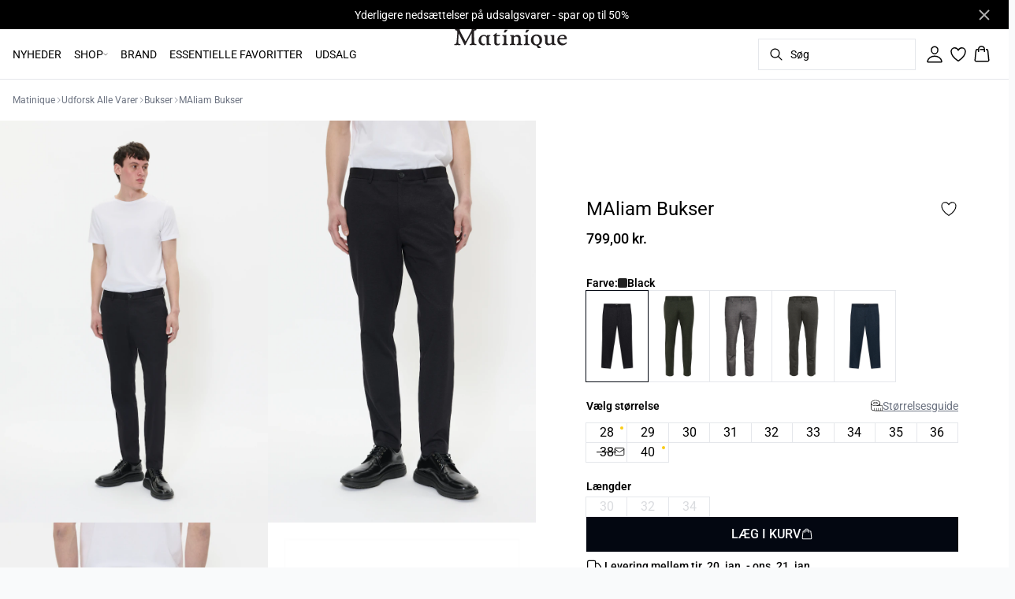

--- FILE ---
content_type: text/html; charset=utf-8
request_url: https://www.matinique.com/da-dk/black-maliam-bukser-30206302-300275
body_size: 60613
content:
<!DOCTYPE html><html lang="da"><head><meta charSet="utf-8"/><meta name="viewport" content="width=device-width, initial-scale=1"/><link rel="preload" as="image" href="https://images.ctfassets.net/2liacrvbnxa4/5nfe0tAF6pPSKaPOj1Imp2/e62707ec0cc6cc031939c3dcb2467f44/MA_logo.svg" fetchPriority="high"/><link rel="stylesheet" href="/_next/static/css/6dc9f6ca26d912f0.css" data-precedence="next"/><link rel="preload" as="script" fetchPriority="low" href="/_next/static/chunks/webpack-6616c4666eb8357a.js"/><script src="/_next/static/chunks/fd9d1056-d7735b0c59b716d1.js" async=""></script><script src="/_next/static/chunks/8710-59fa858873445f2a.js" async=""></script><script src="/_next/static/chunks/main-app-681e91b4680e294d.js" async=""></script><script src="/_next/static/chunks/3fcb4b18-4a495c6cb4098de9.js" async=""></script><script src="/_next/static/chunks/3586-38eefa19ec82e4b2.js" async=""></script><script src="/_next/static/chunks/9077-6cc96c18dfd24f25.js" async=""></script><script src="/_next/static/chunks/2229-3f8368fed3e27a31.js" async=""></script><script src="/_next/static/chunks/5675-1132a655363c8f99.js" async=""></script><script src="/_next/static/chunks/app/%5Blocale%5D/not-found-5e585aeba7b89345.js" async=""></script><script src="/_next/static/chunks/app/global-error-7d35c08664e13288.js" async=""></script><script src="/_next/static/chunks/app/%5Blocale%5D/product/%5B...slug%5D/error-66885f7c1781ab6c.js" async=""></script><script src="/_next/static/chunks/app/%5Blocale%5D/product/%5B...slug%5D/not-found-3a252f7dee8b3291.js" async=""></script><script src="/_next/static/chunks/8ebfe495-f87d53acad043b68.js" async=""></script><script src="/_next/static/chunks/3804-8b357b6accfaf9bb.js" async=""></script><script src="/_next/static/chunks/8496-1d35baf6dc53947e.js" async=""></script><script src="/_next/static/chunks/5231-1df702b52a9f4bae.js" async=""></script><script src="/_next/static/chunks/3182-bdbad86444967a0b.js" async=""></script><script src="/_next/static/chunks/8739-aebf3ca74ece5fee.js" async=""></script><script src="/_next/static/chunks/6144-1f07f2e8e41e29a0.js" async=""></script><script src="/_next/static/chunks/6173-e19671cee9d75a10.js" async=""></script><script src="/_next/static/chunks/500-0aadae9dd5f71e9f.js" async=""></script><script src="/_next/static/chunks/2198-e8c1656676730bd3.js" async=""></script><script src="/_next/static/chunks/522-715262b12e7cd16f.js" async=""></script><script src="/_next/static/chunks/7246-e51252f849f0393b.js" async=""></script><script src="/_next/static/chunks/6487-1f6504394585e620.js" async=""></script><script src="/_next/static/chunks/8431-f17392bdcd3e5720.js" async=""></script><script src="/_next/static/chunks/6311-718847324ad984ff.js" async=""></script><script src="/_next/static/chunks/7415-06dbdc588f231130.js" async=""></script><script src="/_next/static/chunks/1418-a57cfbf0ba0300fb.js" async=""></script><script src="/_next/static/chunks/app/%5Blocale%5D/product/%5B...slug%5D/layout-0f854f03085c435c.js" async=""></script><script src="/_next/static/chunks/4443-450b1c48e25be2c2.js" async=""></script><script src="/_next/static/chunks/8558-f8d001da458bc8eb.js" async=""></script><script src="/_next/static/chunks/5940-f362d8e5b8a0ddb6.js" async=""></script><script src="/_next/static/chunks/app/layout-dd5ad3b8c834572b.js" async=""></script><script src="/_next/static/chunks/app/error-28d9e1b8ca317e97.js" async=""></script><script src="/_next/static/chunks/app/not-found-822c4aca771367d7.js" async=""></script><link rel="preload" href="https://policy.app.cookieinformation.com/uc.js" as="script"/><link rel="preload" href="/fonts/roboto-regular.woff2" as="font" type="font/woff2" crossorigin="anonymous"/><link rel="dns-prefetch" href="https://dkcompany.imgix.net"/><link rel="preconnect" href="https://dkcompany.imgix.net" crossorigin="anonymous"/><title>MAliam Bukser i black farve  </title><meta name="description" content="Modellens højde er 187 cm og bruger str. 33, 50 eller Large"/><meta name="application-name" content="Matinique "/><meta name="generator" content="Next.js"/><meta name="keywords" content="Basic"/><meta name="title" content="MAliam Bukser i black farve  "/><link rel="canonical" href="https://www.matinique.com/da-dk/black-maliam-bukser-30206302-300275"/><link rel="alternate" hrefLang="da-dk" href="https://www.matinique.com/da-dk/maliam-bukser--30206302-300275"/><link rel="alternate" hrefLang="de-ch" href="https://www.matinique.com/de-ch/maliam-hose--30206302-300275"/><link rel="alternate" hrefLang="de-de" href="https://www.matinique.com/de-de/maliam-hose--30206302-300275"/><link rel="alternate" hrefLang="en-be" href="https://www.matinique.com/en-be/maliam-trousers--30206302-300275"/><link rel="alternate" hrefLang="en" href="https://www.matinique.com/en-eu/maliam-trousers--30206302-300275"/><link rel="alternate" hrefLang="x-default" href="https://www.matinique.com/global/maliam-trousers--30206302-300275"/><link rel="alternate" hrefLang="nb-no" href="https://www.matinique.com/nb-no/maliam-bukser--30206302-300275"/><link rel="alternate" hrefLang="nl-nl" href="https://www.matinique.com/nl-nl/maliam-broek--30206302-300275"/><link rel="alternate" hrefLang="sv-se" href="https://www.matinique.com/sv-se/maliam-byxor--30206302-300275"/><meta property="og:title" content="MAliam Bukser i black farve  "/><meta property="og:description" content="Modellens højde er 187 cm og bruger str. 33, 50 eller Large"/><meta property="og:url" content="https://www.matinique.com/da-dk/maliam-bukser--30206302-300275"/><meta property="og:image" content="https://dkcompany.imgix.net/3915_acfeeeaf-3491-40bf-9466-09ba47a50598?pad=0&amp;w=1200"/><meta property="og:image:alt" content="MAliam Bukser i black farve  "/><meta property="og:type" content="article"/><meta name="twitter:card" content="summary_large_image"/><meta name="twitter:title" content="MAliam Bukser i black farve  "/><meta name="twitter:description" content="Modellens højde er 187 cm og bruger str. 33, 50 eller Large"/><meta name="twitter:image" content="https://dkcompany.imgix.net/3915_acfeeeaf-3491-40bf-9466-09ba47a50598?pad=0&amp;w=1200"/><meta name="twitter:image:alt" content="MAliam Bukser i black farve  "/><link rel="icon" href="/images/favicon/MATINIQUE/black/favicon.svg" media="(prefers-color-scheme: light)" type="image/svg+xml"/><link rel="icon" href="/images/favicon/MATINIQUE/white/favicon.svg" media="(prefers-color-scheme: dark)" type="image/svg+xml"/><style>
        :root {
          --background: 0deg 0% 100%; /* white */
          --foreground: 0deg 0% 0%; /* gray-950 */
          --muted: 0deg 0% 100%; /* gray-100 */
          --muted-foreground: 220deg 9% 46%; /* gray-500 */
          --card: 220deg 14% 96%; /* white */
          --card-foreground: 224deg 71% 4%; /* gray-950 */
          --popover: 0deg 0% 100%; /* white */
          --popover-foreground: 224deg 71% 4%; /* gray-950 */
          --border: 220deg 13% 91%;
          --input: 220deg 13% 91%;
          --primary: 224deg 71% 4%; /* gray-950 */
          --primary-foreground: 210deg 20% 98%; /* gray-50 */
          --secondary: 41deg 96% 40%; /* gray-100 */
          --secondary-foreground: 221deg 39% 11%; /* gray-900 */
          --accent: 220deg 14% 96%; /* gray-100 */
          --accent-foreground: 221deg 39% 11%; /* gray-900 */
          --destructive: 0deg 84% 60%; /* red-500 */
          --destructive-foreground: 210deg 20% 98%; /* gray-50 */
          --ring: 224deg 71% 4%; /* gray-950 */
          --radius: 0rem;
        }
      </style><style>
          
        @font-face {
          font-family: 'Roboto';
          font-weight: 300;
          font-style: normal;
          font-display: swap;
          src: url('/fonts/roboto-light.woff2') format('woff2');
        }
        @font-face {
          font-family: 'Roboto';
          font-weight: 400;
          font-style: normal;
          font-display: swap;
          src: url('/fonts/roboto-regular.woff2') format('woff2');
        }
        @font-face {
          font-family: 'Roboto';
          font-weight: 500;
          font-style: normal;
          font-display: swap;
          src: url('/fonts/roboto-medium.woff2') format('woff2');
        }
        @font-face {
          font-family: 'Roboto';
          font-weight: 600;
          font-style: normal;
          font-display: swap;
          src: url('/fonts/roboto-semi-bold.woff2') format('woff2');
        }
        @font-face {
          font-family: 'Roboto';
          font-weight: 700;
          font-style: normal;
          font-display: swap;
          src: url('/fonts/roboto-bold.woff2') format('woff2');
        }
        @font-face {
          font-family: 'Roboto';
          font-weight: 800;
          font-style: normal;
          font-display: swap;
          src: url('/fonts/roboto-extra-bold.woff2') format('woff2');
        }
      
          
        @font-face {
          font-family: 'Roboto';
          font-weight: 300;
          font-style: normal;
          font-display: swap;
          src: url('/fonts/roboto-light.woff2') format('woff2');
        }
        @font-face {
          font-family: 'Roboto';
          font-weight: 400;
          font-style: normal;
          font-display: swap;
          src: url('/fonts/roboto-regular.woff2') format('woff2');
        }
        @font-face {
          font-family: 'Roboto';
          font-weight: 500;
          font-style: normal;
          font-display: swap;
          src: url('/fonts/roboto-medium.woff2') format('woff2');
        }
        @font-face {
          font-family: 'Roboto';
          font-weight: 600;
          font-style: normal;
          font-display: swap;
          src: url('/fonts/roboto-semi-bold.woff2') format('woff2');
        }
        @font-face {
          font-family: 'Roboto';
          font-weight: 700;
          font-style: normal;
          font-display: swap;
          src: url('/fonts/roboto-bold.woff2') format('woff2');
        }
        @font-face {
          font-family: 'Roboto';
          font-weight: 800;
          font-style: normal;
          font-display: swap;
          src: url('/fonts/roboto-extra-bold.woff2') format('woff2');
        }
      
          :root {
            --font-sans: 'roboto';
            --font-display: 'roboto';
          }
        </style><script src="/_next/static/chunks/polyfills-42372ed130431b0a.js" noModule=""></script></head><body class="antialiased bg-gray-50"><!--$--><!--/$--><div class="bg-background"><script>(self.__next_s=self.__next_s||[]).push(["https://policy.app.cookieinformation.com/uc.js",{"type":"text/javascript","data-culture":"DA","data-gcm-version":"2.0","data-nscript":"beforeInteractive","id":"CookieConsent"}])</script><header class="sticky top-0 z-50 w-full transition-transform duration-300 translate-y-0"><!--$--><div class="relative flex items-center w-full px-3 min-h-[37px]" style="background-color:#000000;color:#ffffff"><a class="container py-2 mx-auto" href="/da-dk/sale"><span class="flex flex-col items-center text-center pr-8 [&amp;_a]:!text-inherit"><div class="text-xs md:text-sm"><div class=""><p class="">Yderligere nedsættelser på udsalgsvarer - spar op til 50%</p></div></div></span><button style="color:#ffffff" class="absolute z-10 p-2 -translate-y-1/2 top-1/2 right-4 opacity-70 hover:opacity-100" aria-label="Close banner"><svg width="14" height="14" viewBox="0 0 14 14" fill="none" stroke="currentColor" stroke-width="2"><path d="M1 1L13 13M1 13L13 1"></path></svg></button></a></div><!--/$--><nav class="relative flex items-stretch self-center w-full h-16 gap-0.5 pl-2 pr-4 text-xs text-black bg-white border-b lg:text-sm border-border"><!--$--><div class="flex gap-4 items-center"><div class="items-center hidden h-16 lg:flex"><div class="flex items-center h-full group/item"><a class="flex items-center p-2 h-full select-none group-hover/item:font-medium" style="color:#000000" href="/da-dk/shop/nyheder">NYHEDER</a></div><div class="flex items-center h-full group/item"><p class="relative flex items-center h-full p-2 cursor-pointer select-none group-hover/item:font-medium"><span class="flex gap-1 items-center">SHOP<svg xmlns="http://www.w3.org/2000/svg" viewBox="0 0 48 48" width="6px" height="6px" class="text-foreground"><path class="fill-current" d="M 43.486328 11.978516 A 1.50015 1.50015 0 0 0 42.439453 12.439453 L 24 30.878906 L 5.5605469 12.439453 A 1.50015 1.50015 0 0 0 4.484375 11.984375 A 1.50015 1.50015 0 0 0 3.4394531 14.560547 L 22.939453 34.060547 A 1.50015 1.50015 0 0 0 25.060547 34.060547 L 44.560547 14.560547 A 1.50015 1.50015 0 0 0 43.486328 11.978516 z"></path></svg></span><span class="hidden absolute top-2/3 left-1/2 opacity-0 -translate-x-1/2 md:group-hover/item:block" style="width:calc(100% + 40px)"><span class="absolute w-full h-10"></span></span></p><div class="absolute right-0 left-0 top-full -mt-px h-40 -z-10 transform -translate-y-[30rem] invisible opacity-0 group-hover/item:visible group-hover/item:opacity-100 group-hover/item:translate-y-0 transition-transform duration-150 ease-in-out group-hover/item:transition-all"><div class="bg-white border-t shadow-sm border-border"><div class="flex justify-between items-start px-8 py-8"><div class="flex gap-4 items-start w-full"><div class="flex flex-col basis-[400px] max-w-[400px]"><p class="font-semibold select-none">KATEGORIER</p><div class="flex gap-x-4 items-start w-full"><div class="flex flex-col w-full max-w-[200px]"><a class="py-2 select-none hover:underline" href="/da-dk/shop/jakker-frakker">Jakker &amp; Frakker </a><a class="py-2 select-none hover:underline" style="color:#000000" href="/da-dk/shop/skjorter">Skjorter</a><a class="py-2 select-none hover:underline" href="/da-dk/shop/t-shirts">T-Shirts</a><a class="py-2 select-none hover:underline" href="/da-dk/shop/strik">Strik</a><a class="py-2 select-none hover:underline" style="color:#000000" href="/da-dk/shop/bukser">Bukser</a><a class="py-2 select-none hover:underline" href="/da-dk/shop/jakkesaet">Jakkesæt</a><a class="py-2 select-none hover:underline" href="/da-dk/shop/blazere">Blazere</a><a class="py-2 select-none hover:underline" href="/da-dk/shop/overshirts">Overshirts</a></div><div class="flex flex-col w-full max-w-[200px]"><a class="py-2 select-none hover:underline" href="/da-dk/shop/jeans">Jeans</a><a class="py-2 select-none hover:underline" href="/da-dk/shop/sweatshirts">Sweatshirts</a><a class="py-2 select-none hover:underline" href="/da-dk/shop/poloer">Poloer </a><a class="py-2 select-none hover:underline" href="/da-dk/shop/shorts">Shorts</a><a class="py-2 select-none hover:underline" href="/da-dk/shop/veste">Veste</a><a class="py-2 select-none hover:underline" href="/da-dk/shop/sko">Sko</a><a class="py-2 select-none hover:underline" href="/da-dk/shop">Vis alle</a></div></div></div><div class="flex flex-col basis-[200px] max-w-[200px]"><p class="font-semibold select-none">FEATURES</p><div class="flex gap-x-4 items-start w-full"><div class="flex flex-col w-full max-w-[200px]"><a class="py-2 select-none hover:underline" href="/da-dk/shop/t-shirts/tshirt-deal">T-Shirt Deal</a><a class="py-2 select-none hover:underline" style="color:#000000" href="/da-dk/shop/skjorter-strik-deal">Skjorter &amp; Strik Deal</a><a class="py-2 select-none hover:underline" href="/da-dk/shop/strik/merino">100% Merinould</a><a class="py-2 select-none hover:underline" style="color:#000000" href="/da-dk/shop/nyheder">NYHEDER</a><a class="py-2 select-none hover:underline" href="/da-dk/lifestyle/loungewear">Loungewear</a><a class="py-2 select-none hover:underline" style="color:#000000" href="/da-dk/lifestyle/linen-theme">Hør</a><a class="py-2 select-none hover:underline" href="/da-dk/denim">Denim</a></div></div></div><div class="flex flex-col basis-[200px] max-w-[200px]"><p class="font-semibold select-none">ACCESSORIES</p><div class="flex gap-x-4 items-start w-full"><div class="flex flex-col w-full max-w-[200px]"><a class="py-2 select-none hover:underline" href="/da-dk/shop/accessories">Accessories</a><a class="py-2 select-none hover:underline" href="/da-dk/shop/accessories/boxershorts-stroemper">Boxershorts &amp; Strømper</a><a class="py-2 select-none hover:underline" href="/da-dk/shop/accessories/slips-baelter">Slips og Bælter</a><a class="py-2 select-none hover:underline" style="color:#000000" href="/da-dk/shop/shorts/badebukser">Badebukser</a><a class="py-2 select-none hover:underline" href="/da-dk/shop/accessories/tasker">Tasker</a><a class="py-2 select-none hover:underline" href="/da-dk/shop/accessories/toerklaeder-handsker">Tørklæder &amp; Handsker</a><a class="py-2 select-none hover:underline" href="/da-dk/shop/accessories/kasketter-huer">Kasketter &amp; Huer</a></div></div></div><div class="flex flex-col basis-[400px] max-w-[400px]"><a class="font-semibold select-none hover:underline" href="/da-dk/sale">UDSALG</a><div class="flex gap-x-4 items-start w-full"><div class="flex flex-col w-full max-w-[200px]"><a class="py-2 select-none hover:underline" href="/da-dk/sale/jakkesaet-blazere">Jakkesæt &amp; Blazere</a><a class="py-2 select-none hover:underline" style="color:#000000" href="/da-dk/sale/jakker-frakker">Jakker &amp; Frakker</a><a class="py-2 select-none hover:underline" style="color:#000000" href="/da-dk/sale/skjorter">Skjorter</a><a class="py-2 select-none hover:underline" href="/da-dk/sale/strik-sweatshirts">Strik &amp; Sweatshirts</a><a class="py-2 select-none hover:underline" style="color:#000000" href="/da-dk/sale/bukser">Bukser</a><a class="py-2 select-none hover:underline" href="/da-dk/sale/accessories">Accessories</a><a class="py-2 select-none hover:underline" href="/da-dk/sale/tshirts-poloer">T-shirts &amp; Poloer</a><a class="py-2 select-none hover:underline" href="/da-dk/sale/overshirts">Overshirts</a></div><div class="flex flex-col w-full max-w-[200px]"><a class="py-2 select-none hover:underline" href="/da-dk/sale">Vis alle</a></div></div></div></div><div class="flex items-center my-auto space-x-8 justify-stretch"><div class="relative w-[320px] h-[320px] overflow-hidden"><a class="w-full" target="_self" href="/da-dk/shop/strik/merino"><div class="w-full h-full"><div class="absolute object-cover"><picture><source media="(min-width: 768px)" fetchPriority="low" loading="lazy" alt="" sizes="25vw" srcSet="https://dkcompany-ctf.imgix.net/2liacrvbnxa4/1oGxuRTgGRvHNEEvqgKAO0/2702379ea487012b758a149343bbcc2c/merino_300_mega_menu.jpg?auto=compress%2Cformat&amp;fit=fill&amp;q=75&amp;sharp=0&amp;ixlib=react-9.10.0&amp;w=360 360w,
https://dkcompany-ctf.imgix.net/2liacrvbnxa4/1oGxuRTgGRvHNEEvqgKAO0/2702379ea487012b758a149343bbcc2c/merino_300_mega_menu.jpg?auto=compress%2Cformat&amp;fit=fill&amp;q=75&amp;sharp=0&amp;ixlib=react-9.10.0&amp;w=390 390w,
https://dkcompany-ctf.imgix.net/2liacrvbnxa4/1oGxuRTgGRvHNEEvqgKAO0/2702379ea487012b758a149343bbcc2c/merino_300_mega_menu.jpg?auto=compress%2Cformat&amp;fit=fill&amp;q=75&amp;sharp=0&amp;ixlib=react-9.10.0&amp;w=375 375w,
https://dkcompany-ctf.imgix.net/2liacrvbnxa4/1oGxuRTgGRvHNEEvqgKAO0/2702379ea487012b758a149343bbcc2c/merino_300_mega_menu.jpg?auto=compress%2Cformat&amp;fit=fill&amp;q=75&amp;sharp=0&amp;ixlib=react-9.10.0&amp;w=414 414w,
https://dkcompany-ctf.imgix.net/2liacrvbnxa4/1oGxuRTgGRvHNEEvqgKAO0/2702379ea487012b758a149343bbcc2c/merino_300_mega_menu.jpg?auto=compress%2Cformat&amp;fit=fill&amp;q=75&amp;sharp=0&amp;ixlib=react-9.10.0&amp;w=600 600w,
https://dkcompany-ctf.imgix.net/2liacrvbnxa4/1oGxuRTgGRvHNEEvqgKAO0/2702379ea487012b758a149343bbcc2c/merino_300_mega_menu.jpg?auto=compress%2Cformat&amp;fit=fill&amp;q=75&amp;sharp=0&amp;ixlib=react-9.10.0&amp;w=768 768w,
https://dkcompany-ctf.imgix.net/2liacrvbnxa4/1oGxuRTgGRvHNEEvqgKAO0/2702379ea487012b758a149343bbcc2c/merino_300_mega_menu.jpg?auto=compress%2Cformat&amp;fit=fill&amp;q=75&amp;sharp=0&amp;ixlib=react-9.10.0&amp;w=1024 1024w,
https://dkcompany-ctf.imgix.net/2liacrvbnxa4/1oGxuRTgGRvHNEEvqgKAO0/2702379ea487012b758a149343bbcc2c/merino_300_mega_menu.jpg?auto=compress%2Cformat&amp;fit=fill&amp;q=75&amp;sharp=0&amp;ixlib=react-9.10.0&amp;w=1280 1280w,
https://dkcompany-ctf.imgix.net/2liacrvbnxa4/1oGxuRTgGRvHNEEvqgKAO0/2702379ea487012b758a149343bbcc2c/merino_300_mega_menu.jpg?auto=compress%2Cformat&amp;fit=fill&amp;q=75&amp;sharp=0&amp;ixlib=react-9.10.0&amp;w=1366 1366w,
https://dkcompany-ctf.imgix.net/2liacrvbnxa4/1oGxuRTgGRvHNEEvqgKAO0/2702379ea487012b758a149343bbcc2c/merino_300_mega_menu.jpg?auto=compress%2Cformat&amp;fit=fill&amp;q=75&amp;sharp=0&amp;ixlib=react-9.10.0&amp;w=1440 1440w,
https://dkcompany-ctf.imgix.net/2liacrvbnxa4/1oGxuRTgGRvHNEEvqgKAO0/2702379ea487012b758a149343bbcc2c/merino_300_mega_menu.jpg?auto=compress%2Cformat&amp;fit=fill&amp;q=75&amp;sharp=0&amp;ixlib=react-9.10.0&amp;w=1600 1600w,
https://dkcompany-ctf.imgix.net/2liacrvbnxa4/1oGxuRTgGRvHNEEvqgKAO0/2702379ea487012b758a149343bbcc2c/merino_300_mega_menu.jpg?auto=compress%2Cformat&amp;fit=fill&amp;q=75&amp;sharp=0&amp;ixlib=react-9.10.0&amp;w=1920 1920w"/><img src="https://dkcompany-ctf.imgix.net/2liacrvbnxa4/1oGxuRTgGRvHNEEvqgKAO0/2702379ea487012b758a149343bbcc2c/merino_300_mega_menu.jpg" alt=""/></picture></div><div class="absolute flex w-full h-full items-center justify-center pt-none pb-none px-none"><div class="text-foreground text-center"><div class="mb-0.5 md:mb-1 lg:mb-2 text-sm lg:text-base font-light"></div><span style="color:#ffffff"><div class="mb-2 text-xl font-extrabold font-display lg:font-bold lg:tracking-tight md:text-2xl scroll-m-20 lg:text-3xl">Strik</div></span><div class="mt-0 text-base font-normal md:mt-1 lg:mt-2 lg:text-xl" style="color:#ffffff">100% merinould</div></div></div></div></a></div></div></div></div></div></div><div class="flex items-center h-full group/item"><a class="flex items-center p-2 h-full select-none group-hover/item:font-medium" href="/da-dk/lifestyle">BRAND</a></div><div class="flex items-center h-full group/item"><a class="flex items-center p-2 h-full select-none group-hover/item:font-medium" href="/da-dk/kollektioner/noos">ESSENTIELLE FAVORITTER</a></div><div class="flex items-center h-full group/item"><a class="flex items-center p-2 h-full select-none group-hover/item:font-medium" style="color:#000000" href="/da-dk/sale">UDSALG</a></div></div><div class="flex items-center h-16 lg:hidden"><button type="button" class="flex items-center px-1 py-1 rounded focus:outline-none focus:ring-0" aria-label="Open menu" aria-haspopup="dialog" aria-expanded="false" aria-controls="radix-:R9icvffaj6kq:" data-state="closed"><span class="flex gap-2 items-center p-2 rounded"><svg xmlns="http://www.w3.org/2000/svg" viewBox="0 0 512 350" width="20px" height="20px" class="text-foreground"><path d="M 24.21637,48.572567 H 487.78363 M 24.21637,175 H 487.78363 M 24.21637,301.42743 h 463.56726" fill="none" stroke="currentColor" stroke-linecap="round" stroke-miterlimit="10" stroke-width="32"></path></svg><span class="hidden text-sm font-semibold lg:block">Menu</span></span></button></div></div><!--/$--><div class="flex gap-2 lg:contents"><div class="z-0 my-auto w-full h-full max-h-5 pointer-events-none lg:absolute lg:inset-0 lg:max-h-6 lg:flex lg:items-center lg:justify-center"><a class="text-primary underline hover:text-primary/80 h-full pointer-events-auto" data-testid="shop-logo" href="/da-dk"><img alt="Website logo. Click here to go to the homepage." fetchPriority="high" width="300" height="25" decoding="async" data-nimg="1" class="w-full h-full" style="color:transparent" src="https://images.ctfassets.net/2liacrvbnxa4/5nfe0tAF6pPSKaPOj1Imp2/e62707ec0cc6cc031939c3dcb2467f44/MA_logo.svg"/></a></div></div><div class="flex relative gap-0 justify-center items-center ml-auto z-1 lg:gap-2"><!--$--><button type="button" class="flex items-center no-underline text-foregound" title="Search for products" aria-haspopup="dialog" aria-expanded="false" aria-controls="radix-:R7icvffaj6kq:" data-state="closed"><div class="hidden lg:flex p-1.5"><div class="flex items-center h-10 w-[150px] xl:w-[200px] px-3 space-x-2 border rounded border-border hover:border-gray- cursor-text"><svg xmlns="http://www.w3.org/2000/svg" viewBox="0 0 48 48" width="20px" height="20px" class="text-foreground"><path class="fill-current" d="M 20.5 6 C 12.509634 6 6 12.50964 6 20.5 C 6 28.49036 12.509634 35 20.5 35 C 23.956359 35 27.133709 33.779044 29.628906 31.75 L 39.439453 41.560547 A 1.50015 1.50015 0 1 0 41.560547 39.439453 L 31.75 29.628906 C 33.779044 27.133709 35 23.956357 35 20.5 C 35 12.50964 28.490366 6 20.5 6 z M 20.5 9 C 26.869047 9 32 14.130957 32 20.5 C 32 23.602612 30.776198 26.405717 28.791016 28.470703 A 1.50015 1.50015 0 0 0 28.470703 28.791016 C 26.405717 30.776199 23.602614 32 20.5 32 C 14.130953 32 9 26.869043 9 20.5 C 9 14.130957 14.130953 9 20.5 9 z"></path></svg><span>Søg</span></div></div><div class="flex flex-col justify-center items-center w-10 h-10 lg:hidden"><svg xmlns="http://www.w3.org/2000/svg" viewBox="0 0 48 48" width="28px" height="28px" class="text-foreground"><path class="fill-current" d="M 20.5 6 C 12.509634 6 6 12.50964 6 20.5 C 6 28.49036 12.509634 35 20.5 35 C 23.956359 35 27.133709 33.779044 29.628906 31.75 L 39.439453 41.560547 A 1.50015 1.50015 0 1 0 41.560547 39.439453 L 31.75 29.628906 C 33.779044 27.133709 35 23.956357 35 20.5 C 35 12.50964 28.490366 6 20.5 6 z M 20.5 9 C 26.869047 9 32 14.130957 32 20.5 C 32 23.602612 30.776198 26.405717 28.791016 28.470703 A 1.50015 1.50015 0 0 0 28.470703 28.791016 C 26.405717 30.776199 23.602614 32 20.5 32 C 14.130953 32 9 26.869043 9 20.5 C 9 14.130957 14.130953 9 20.5 9 z"></path></svg><span class="select-none sr-only">Søg</span></div></button><!--/$--><!--$--><a class="flex flex-col p-1.5 max-md:min-w-10 md:flex-row md:gap-1.5 items-center justify-center text-foregound no-underline" href="/da-dk/min-side"><svg xmlns="http://www.w3.org/2000/svg" viewBox="0 0 512 512" width="24px" height="24px" class="text-foreground"><path d="M344 144c-3.92 52.87-44 96-88 96s-84.15-43.12-88-96c-4-55 35-96 88-96s92 42 88 96z" fill="none" stroke="currentColor" stroke-linecap="round" stroke-linejoin="round" stroke-width="32"></path><path d="M256 304c-87 0-175.3 48-191.64 138.6C62.39 453.52 68.57 464 80 464h352c11.44 0 17.62-10.48 15.65-21.4C431.3 352 343 304 256 304z" fill="none" stroke="currentColor" stroke-miterlimit="10" stroke-width="32"></path></svg><span class="sr-only">Log ind</span></a><!--/$--><!--$--><a class="relative" href="/da-dk/favoritter"><svg xmlns="http://www.w3.org/2000/svg" viewBox="0 0 512 512" width="24px" height="24px" class="text-foreground"><path d="M352.92 80C288 80 256 144 256 144s-32-64-96.92-64c-52.76 0-94.54 44.14-95.08 96.81-1.1 109.33 86.73 187.08 183 252.42a16 16 0 0018 0c96.26-65.34 184.09-143.09 183-252.42-.54-52.67-42.32-96.81-95.08-96.81z" fill="transparent" stroke="currentColor" stroke-linecap="round" stroke-linejoin="round" stroke-width="32"></path></svg></a><!--/$--><button type="button" class="flex flex-col p-1.5 max-md:min-w-10 md:flex-row md:gap-1 items-center justify-center text-foregound no-underline" aria-haspopup="dialog" aria-expanded="false" aria-controls="radix-:Rjicvffaj6kq:" data-state="closed"><span class="relative"><svg xmlns="http://www.w3.org/2000/svg" viewBox="0 0 48 48" width="24px" height="24px" class="text-foreground"><path class="fill-current" d="M 23 2 C 18.385291 2 14.559689 5.5140788 14.058594 10 L 12 10 C 9.688 10 7.7634375 11.733203 7.5234375 14.033203 L 5.0234375 38.033203 C 4.8914375 39.298203 5.30425 40.566672 6.15625 41.513672 C 7.00825 42.458672 8.228 43 9.5 43 L 38.5 43 C 39.772 43 40.99175 42.458672 41.84375 41.513672 C 42.69575 40.567672 43.106609 39.298203 42.974609 38.033203 L 40.476562 14.033203 C 40.236562 11.733203 38.312 10 36 10 L 33.953125 10 C 33.984125 10.33 34 10.664 34 11 L 34 13 L 36 13 C 36.771 13 37.412187 13.578703 37.492188 14.345703 L 39.992188 38.345703 C 40.036187 38.767703 39.898234 39.189906 39.615234 39.503906 C 39.331234 39.818906 38.924 40 38.5 40 L 9.5 40 C 9.076 40 8.6697188 39.819859 8.3867188 39.505859 C 8.1027187 39.190859 7.9638125 38.767703 8.0078125 38.345703 L 10.507812 14.345703 C 10.587813 13.578703 11.229 13 12 13 L 14 13 L 14 16.5 A 1.50015 1.50015 0 1 0 17 16.5 L 17 11 C 17 7.6687195 19.668719 5 23 5 C 25.989762 5 28.439942 7.1510842 28.912109 10 L 19.132812 10 C 19.048812 10.32 19 10.654 19 11 L 19 13 L 29 13 L 29 16.5 A 1.50015 1.50015 0 1 0 32 16.5 L 32 11 C 32 6.0472805 27.952719 2 23 2 z"></path></svg></span><span class="select-none sr-only">Kurv</span></button></div></nav></header><main><!--$--><!--$?--><template id="B:0"></template><div class="w-full"><div class="relative w-full my-8 md:flex md:items-start"><div class="w-full md:w-6/12 md:top-0 md:sticky"><div class="flex items-start w-full"><div class="hidden md:flex justify-end w-2/12 aspect-[1/7.5] pr-1"><div class="flex flex-col items-center w-full px-3"><div class="animate-pulse rounded-md bg-gray-200 aspect-[2/3] w-full"></div><div class="animate-pulse rounded-md bg-gray-200 aspect-[2/3] w-full mt-1"></div><div class="animate-pulse rounded-md bg-gray-200 aspect-[2/3] w-full mt-1"></div><div class="animate-pulse rounded-md bg-gray-200 aspect-[2/3] w-full mt-1"></div><div class="animate-pulse rounded-md bg-gray-200 aspect-[2/3] w-full mt-1"></div><div class="animate-pulse rounded-md bg-gray-200 aspect-[2/3] w-full mt-1"></div></div></div><div class="relative w-full md:w-10/12 aspect-[2/3]"><div class="animate-pulse rounded-md bg-gray-200 w-full h-full"></div><div id="foo" class="absolute bottom-0 left-0 w-full h-[5px] bg-white"></div></div></div></div><div class="flex items-start justify-start w-full md:justify-center md:sticky md:top-0 md:w-6/12"><div class="w-full px-5 pb-5 mt-8 space-y-12 md:max-w-sm"><div><div class="animate-pulse rounded-md bg-gray-200 w-[75px] h-6"></div><div class="animate-pulse rounded-md bg-gray-200 h-7 w-[100px] mt-1"></div><div class="animate-pulse rounded-md bg-gray-200 w-[70px] h-[28px] mt-2"></div><div class="mt-12 space-y-1"><div class="animate-pulse rounded-md bg-gray-200 w-[150px] h-[20px]"></div><div class="animate-pulse rounded-md bg-gray-200 w-[100px] h-[20px]"></div><div class="animate-pulse rounded-md bg-gray-200 w-[130px] h-[20px]"></div></div></div><div class="animate-pulse rounded-md bg-gray-200 w-full h-[108px]"></div><div class="hidden md:block"><div class="animate-pulse rounded-md bg-gray-200 w-full h-[56px]"></div></div><div class="space-y-2"><div class="pb-2 md:hidden"><div class="animate-pulse rounded-md bg-gray-200 w-[62px] h-[24px]"></div></div><div class="animate-pulse rounded-md bg-gray-200 w-full h-[44px]"></div><div class="animate-pulse rounded-md bg-gray-200 w-[64px] h-[20px]"></div></div><div class="animate-pulse rounded-md bg-gray-200 w-full h-[40px]"></div><div class="animate-pulse rounded-md bg-gray-200 w-[160px] h-[44px]"></div><div class="animate-pulse rounded-md bg-gray-200 w-[160px] h-[44px]"></div></div></div></div></div><!--/$--><!--/$--></main><!--$?--><template id="B:1"></template><!--/$--></div><script src="/_next/static/chunks/webpack-6616c4666eb8357a.js" async=""></script><div hidden id="S:1"><footer><div class="flex justify-center w-full bg-gray-50 border-t border-border"><div class="w-full max-w-xl"><div class="flex justify-center items-start px-8 py-6"><div class="w-full"><div class="justify-between items-start md:flex"><div class="hidden md:block"><p class="font-semibold tracking-wide font-display">Hjælp</p><div class="flex flex-col mb-4"><a class="pr-4 my-2 select-none hover:underline" href="/da-dk/nyhedsbrev">Tilmeld dig nyhedsbrev</a><a class="pr-4 my-2 select-none hover:underline" href="/da-dk/kontakt">Kontakt Kundeservice</a><a class="pr-4 my-2 select-none hover:underline" href="/da-dk/fragt-og-returnering">Fragt og returnering</a><a class="pr-4 my-2 select-none hover:underline" href="https://matinique.com/da-dk/afmeld-nyhedsbrev">Afmeld</a><a class="pr-4 my-2 select-none hover:underline" href="/da-dk/fit-guide">Fit Guide</a></div></div><div class="md:hidden"><div data-orientation="vertical"><div data-state="closed" data-orientation="vertical" class="border-b"><h3 data-orientation="vertical" data-state="closed" class="flex"><button type="button" aria-controls="radix-:R1hb4vffaj6kq:" aria-expanded="false" data-state="closed" data-orientation="vertical" id="radix-:Rhb4vffaj6kq:" class="flex flex-1 items-center justify-between py-4 font-medium transition-all hover:underline [&amp;[data-state=open]&gt;span]:rotate-180" data-radix-collection-item="">Hjælp<span class="transition-transform duration-200 shrink-0"><svg xmlns="http://www.w3.org/2000/svg" viewBox="0 0 48 48" width="16px" height="16px" class="text-foreground"><path class="fill-current" d="M 43.486328 11.978516 A 1.50015 1.50015 0 0 0 42.439453 12.439453 L 24 30.878906 L 5.5605469 12.439453 A 1.50015 1.50015 0 0 0 4.484375 11.984375 A 1.50015 1.50015 0 0 0 3.4394531 14.560547 L 22.939453 34.060547 A 1.50015 1.50015 0 0 0 25.060547 34.060547 L 44.560547 14.560547 A 1.50015 1.50015 0 0 0 43.486328 11.978516 z"></path></svg></span></button></h3><div data-state="closed" id="radix-:R1hb4vffaj6kq:" hidden="" role="region" aria-labelledby="radix-:Rhb4vffaj6kq:" data-orientation="vertical" class="overflow-hidden text-sm transition-all data-[state=closed]:animate-accordion-up data-[state=open]:animate-accordion-down" style="--radix-accordion-content-height:var(--radix-collapsible-content-height);--radix-accordion-content-width:var(--radix-collapsible-content-width)"></div></div></div></div><div class="hidden md:block"><p class="font-semibold tracking-wide font-display">Info</p><div class="flex flex-col mb-4"><a class="pr-4 my-2 select-none hover:underline" href="/da-dk/om-matinique">Om Matinique</a><a class="pr-4 my-2 select-none hover:underline" href="https://www.dkcompany.com/en-en/csr">CSR</a><a class="pr-4 my-2 select-none hover:underline" href="/da-dk/konkurrencebetingelser">Konkurrencebetingelser</a><a class="pr-4 my-2 select-none hover:underline" href="/da-dk/matinique-concept-stores">Concept Stores</a></div></div><div class="md:hidden"><div data-orientation="vertical"><div data-state="closed" data-orientation="vertical" class="border-b"><h3 data-orientation="vertical" data-state="closed" class="flex"><button type="button" aria-controls="radix-:R1ib4vffaj6kq:" aria-expanded="false" data-state="closed" data-orientation="vertical" id="radix-:Rib4vffaj6kq:" class="flex flex-1 items-center justify-between py-4 font-medium transition-all hover:underline [&amp;[data-state=open]&gt;span]:rotate-180" data-radix-collection-item="">Info<span class="transition-transform duration-200 shrink-0"><svg xmlns="http://www.w3.org/2000/svg" viewBox="0 0 48 48" width="16px" height="16px" class="text-foreground"><path class="fill-current" d="M 43.486328 11.978516 A 1.50015 1.50015 0 0 0 42.439453 12.439453 L 24 30.878906 L 5.5605469 12.439453 A 1.50015 1.50015 0 0 0 4.484375 11.984375 A 1.50015 1.50015 0 0 0 3.4394531 14.560547 L 22.939453 34.060547 A 1.50015 1.50015 0 0 0 25.060547 34.060547 L 44.560547 14.560547 A 1.50015 1.50015 0 0 0 43.486328 11.978516 z"></path></svg></span></button></h3><div data-state="closed" id="radix-:R1ib4vffaj6kq:" hidden="" role="region" aria-labelledby="radix-:Rib4vffaj6kq:" data-orientation="vertical" class="overflow-hidden text-sm transition-all data-[state=closed]:animate-accordion-up data-[state=open]:animate-accordion-down" style="--radix-accordion-content-height:var(--radix-collapsible-content-height);--radix-accordion-content-width:var(--radix-collapsible-content-width)"></div></div></div></div><div class="hidden md:block"><p class="font-semibold tracking-wide font-display">B2B.</p><div class="flex flex-col mb-4"><a class="pr-4 my-2 select-none hover:underline" href="https://matinique.kontainer.com/login">Presse</a><a class="pr-4 my-2 select-none hover:underline" href="https://partnershop.dkcompany.com/customers/customer_login.aspx?ReturnUrl=%2f">B2B Portal</a></div></div><div class="md:hidden"><div data-orientation="vertical"><div data-state="closed" data-orientation="vertical" class="border-b"><h3 data-orientation="vertical" data-state="closed" class="flex"><button type="button" aria-controls="radix-:R1jb4vffaj6kq:" aria-expanded="false" data-state="closed" data-orientation="vertical" id="radix-:Rjb4vffaj6kq:" class="flex flex-1 items-center justify-between py-4 font-medium transition-all hover:underline [&amp;[data-state=open]&gt;span]:rotate-180" data-radix-collection-item="">B2B.<span class="transition-transform duration-200 shrink-0"><svg xmlns="http://www.w3.org/2000/svg" viewBox="0 0 48 48" width="16px" height="16px" class="text-foreground"><path class="fill-current" d="M 43.486328 11.978516 A 1.50015 1.50015 0 0 0 42.439453 12.439453 L 24 30.878906 L 5.5605469 12.439453 A 1.50015 1.50015 0 0 0 4.484375 11.984375 A 1.50015 1.50015 0 0 0 3.4394531 14.560547 L 22.939453 34.060547 A 1.50015 1.50015 0 0 0 25.060547 34.060547 L 44.560547 14.560547 A 1.50015 1.50015 0 0 0 43.486328 11.978516 z"></path></svg></span></button></h3><div data-state="closed" id="radix-:R1jb4vffaj6kq:" hidden="" role="region" aria-labelledby="radix-:Rjb4vffaj6kq:" data-orientation="vertical" class="overflow-hidden text-sm transition-all data-[state=closed]:animate-accordion-up data-[state=open]:animate-accordion-down" style="--radix-accordion-content-height:var(--radix-collapsible-content-height);--radix-accordion-content-width:var(--radix-collapsible-content-width)"></div></div></div></div><div class="hidden md:block"><p class="font-semibold tracking-wide font-display">Matinique Member</p><div class="flex flex-col mb-4"><a class="pr-4 my-2 select-none hover:underline" href="https://www.matinique.com/da-dk/opret-bruger">Bliv medlem</a><a class="pr-4 my-2 select-none hover:underline" href="https://www.matinique.com/da-dk/log-ind">Log ind</a><a class="pr-4 my-2 select-none hover:underline" href="/da-dk/fordele">Fordele</a><a class="pr-4 my-2 select-none hover:underline" href="/da-dk/matinique-member/klubbetingelser">Member betingelser</a></div></div><div class="md:hidden"><div data-orientation="vertical"><div data-state="closed" data-orientation="vertical" class="border-b"><h3 data-orientation="vertical" data-state="closed" class="flex"><button type="button" aria-controls="radix-:R1kb4vffaj6kq:" aria-expanded="false" data-state="closed" data-orientation="vertical" id="radix-:Rkb4vffaj6kq:" class="flex flex-1 items-center justify-between py-4 font-medium transition-all hover:underline [&amp;[data-state=open]&gt;span]:rotate-180" data-radix-collection-item="">Matinique Member<span class="transition-transform duration-200 shrink-0"><svg xmlns="http://www.w3.org/2000/svg" viewBox="0 0 48 48" width="16px" height="16px" class="text-foreground"><path class="fill-current" d="M 43.486328 11.978516 A 1.50015 1.50015 0 0 0 42.439453 12.439453 L 24 30.878906 L 5.5605469 12.439453 A 1.50015 1.50015 0 0 0 4.484375 11.984375 A 1.50015 1.50015 0 0 0 3.4394531 14.560547 L 22.939453 34.060547 A 1.50015 1.50015 0 0 0 25.060547 34.060547 L 44.560547 14.560547 A 1.50015 1.50015 0 0 0 43.486328 11.978516 z"></path></svg></span></button></h3><div data-state="closed" id="radix-:R1kb4vffaj6kq:" hidden="" role="region" aria-labelledby="radix-:Rkb4vffaj6kq:" data-orientation="vertical" class="overflow-hidden text-sm transition-all data-[state=closed]:animate-accordion-up data-[state=open]:animate-accordion-down" style="--radix-accordion-content-height:var(--radix-collapsible-content-height);--radix-accordion-content-width:var(--radix-collapsible-content-width)"></div></div></div></div></div><div class="flex flex-col gap-8 mt-6 w-full md:flex-row md:justify-between"><div class="flex flex-col gap-4 justify-center items-start md:items-start lg:gap-8 lg:flex-row"><div class="flex flex-col gap-1"><span class="w-full text-sm font-semibold md:text-base">Betalingsmuligheder</span><div class="flex justify-start items-center space-x-2"><div class="flex justify-start items-center space-x-2"><div class="relative w-10 h-7"><img alt="MobilePay" loading="lazy" decoding="async" data-nimg="fill" style="position:absolute;height:100%;width:100%;left:0;top:0;right:0;bottom:0;color:transparent" src="https://images.ctfassets.net/2liacrvbnxa4/1e6vuH3bvOGENPvBhzWbT7/31117a30d71a5a9cdf3ecf267912a348/payment-mobilepay.svg"/></div></div><div class="flex justify-start items-center space-x-2"><div class="relative w-10 h-7"><img alt="Dankort" loading="lazy" decoding="async" data-nimg="fill" style="position:absolute;height:100%;width:100%;left:0;top:0;right:0;bottom:0;color:transparent" src="https://images.ctfassets.net/2liacrvbnxa4/7KxmFCB1TN1cke2EWA7ajT/51a7955060f5d38f353386799358321c/payment-dankort__1_.svg"/></div></div><div class="flex justify-start items-center space-x-2"><div class="relative w-10 h-7"><img alt="Køb nu. Betal senere" loading="lazy" decoding="async" data-nimg="fill" style="position:absolute;height:100%;width:100%;left:0;top:0;right:0;bottom:0;color:transparent" src="https://images.ctfassets.net/2liacrvbnxa4/2T91nBOgZc7sUEcOKfK0ag/ec23d9b823b65a465ec94d3de5f9345f/payment-klarna.svg"/></div></div><div class="flex justify-start items-center space-x-2"><div class="relative w-10 h-7"><img alt="" loading="lazy" decoding="async" data-nimg="fill" style="position:absolute;height:100%;width:100%;left:0;top:0;right:0;bottom:0;color:transparent" src="https://images.ctfassets.net/2liacrvbnxa4/6QP2AjnjzQdH9ap6qvhjol/004f8167d2058b3f84071bc968349378/payment-visa.svg"/></div><div class="relative w-10 h-7"><img alt="" loading="lazy" decoding="async" data-nimg="fill" style="position:absolute;height:100%;width:100%;left:0;top:0;right:0;bottom:0;color:transparent" src="https://images.ctfassets.net/2liacrvbnxa4/drykCLjAjE1B5h3dRwtIr/6286df7fbb4083bd3107595716d2850b/payment-mastercard.svg"/></div></div></div></div><div class="flex flex-col gap-1"><span class="w-full text-sm font-semibold md:text-base">Leveringsmuligheder</span><div class="flex justify-start items-center space-x-2"><span><div class="relative w-10 h-7"><img alt="GLS Pakkeshop" loading="lazy" decoding="async" data-nimg="fill" style="position:absolute;height:100%;width:100%;left:0;top:0;right:0;bottom:0;color:transparent" src="https://images.ctfassets.net/2liacrvbnxa4/2HeoAlnVX2BL63djh5mJ60/7cf6880eae34ec6ded50d21ed6508401/GLS.svg"/></div></span><span><div class="relative w-10 h-7"><img alt="DAO Hjemmelevering" loading="lazy" decoding="async" data-nimg="fill" style="position:absolute;height:100%;width:100%;left:0;top:0;right:0;bottom:0;color:transparent" src="https://images.ctfassets.net/2liacrvbnxa4/1KZOH8HFVI5kXN7nRw07iv/491b61c022e3b3d317f27e375a7c3613/DAO.svg"/></div></span><span><div class="relative w-10 h-7"><img alt="DHL Express" loading="lazy" decoding="async" data-nimg="fill" style="position:absolute;height:100%;width:100%;left:0;top:0;right:0;bottom:0;color:transparent" src="https://images.ctfassets.net/2liacrvbnxa4/6dv1Eo4dWZiw2T6CWbtT1C/b205e797d50dbad9d7c808d54fbd78e9/DHL_Express.svg"/></div></span></div></div></div><div class="flex gap-4 justify-between items-center w-full lg:flex-row lg:gap-8 md:justify-end"><div class="flex gap-2 justify-center items-center"><a target="_blank" class="relative w-7 h-7 text-sm font-normal select-none hover:underline text-foreground" href="https://www.facebook.com/matinique/"><img alt="Facebook" loading="lazy" decoding="async" data-nimg="fill" style="position:absolute;height:100%;width:100%;left:0;top:0;right:0;bottom:0;color:transparent" sizes="100vw" srcSet="/_next/image?url=https%3A%2F%2Fimages.ctfassets.net%2F2liacrvbnxa4%2FhFedW13lJNq3dmT1yJb6y%2Fde2cfa423bcc03e5782104b2addcf4de%2FICONS_WEB_SoMe_FB.jpg&amp;w=640&amp;q=75 640w, /_next/image?url=https%3A%2F%2Fimages.ctfassets.net%2F2liacrvbnxa4%2FhFedW13lJNq3dmT1yJb6y%2Fde2cfa423bcc03e5782104b2addcf4de%2FICONS_WEB_SoMe_FB.jpg&amp;w=750&amp;q=75 750w, /_next/image?url=https%3A%2F%2Fimages.ctfassets.net%2F2liacrvbnxa4%2FhFedW13lJNq3dmT1yJb6y%2Fde2cfa423bcc03e5782104b2addcf4de%2FICONS_WEB_SoMe_FB.jpg&amp;w=828&amp;q=75 828w, /_next/image?url=https%3A%2F%2Fimages.ctfassets.net%2F2liacrvbnxa4%2FhFedW13lJNq3dmT1yJb6y%2Fde2cfa423bcc03e5782104b2addcf4de%2FICONS_WEB_SoMe_FB.jpg&amp;w=1080&amp;q=75 1080w, /_next/image?url=https%3A%2F%2Fimages.ctfassets.net%2F2liacrvbnxa4%2FhFedW13lJNq3dmT1yJb6y%2Fde2cfa423bcc03e5782104b2addcf4de%2FICONS_WEB_SoMe_FB.jpg&amp;w=1200&amp;q=75 1200w, /_next/image?url=https%3A%2F%2Fimages.ctfassets.net%2F2liacrvbnxa4%2FhFedW13lJNq3dmT1yJb6y%2Fde2cfa423bcc03e5782104b2addcf4de%2FICONS_WEB_SoMe_FB.jpg&amp;w=1920&amp;q=75 1920w, /_next/image?url=https%3A%2F%2Fimages.ctfassets.net%2F2liacrvbnxa4%2FhFedW13lJNq3dmT1yJb6y%2Fde2cfa423bcc03e5782104b2addcf4de%2FICONS_WEB_SoMe_FB.jpg&amp;w=2048&amp;q=75 2048w, /_next/image?url=https%3A%2F%2Fimages.ctfassets.net%2F2liacrvbnxa4%2FhFedW13lJNq3dmT1yJb6y%2Fde2cfa423bcc03e5782104b2addcf4de%2FICONS_WEB_SoMe_FB.jpg&amp;w=3840&amp;q=75 3840w" src="/_next/image?url=https%3A%2F%2Fimages.ctfassets.net%2F2liacrvbnxa4%2FhFedW13lJNq3dmT1yJb6y%2Fde2cfa423bcc03e5782104b2addcf4de%2FICONS_WEB_SoMe_FB.jpg&amp;w=3840&amp;q=75"/></a><a target="_blank" class="relative w-7 h-7 text-sm font-normal select-none hover:underline text-foreground" href="https://www.instagram.com/matiniqueofficial/"><img alt="Instagram" loading="lazy" decoding="async" data-nimg="fill" style="position:absolute;height:100%;width:100%;left:0;top:0;right:0;bottom:0;color:transparent" sizes="100vw" srcSet="/_next/image?url=https%3A%2F%2Fimages.ctfassets.net%2F2liacrvbnxa4%2F10ICcwTMIyGWvTL6Tb1yJN%2F2326692462cfd9dad61b0de6f82f932e%2FICONS_WEB_SoMe_Instagram.jpg&amp;w=640&amp;q=75 640w, /_next/image?url=https%3A%2F%2Fimages.ctfassets.net%2F2liacrvbnxa4%2F10ICcwTMIyGWvTL6Tb1yJN%2F2326692462cfd9dad61b0de6f82f932e%2FICONS_WEB_SoMe_Instagram.jpg&amp;w=750&amp;q=75 750w, /_next/image?url=https%3A%2F%2Fimages.ctfassets.net%2F2liacrvbnxa4%2F10ICcwTMIyGWvTL6Tb1yJN%2F2326692462cfd9dad61b0de6f82f932e%2FICONS_WEB_SoMe_Instagram.jpg&amp;w=828&amp;q=75 828w, /_next/image?url=https%3A%2F%2Fimages.ctfassets.net%2F2liacrvbnxa4%2F10ICcwTMIyGWvTL6Tb1yJN%2F2326692462cfd9dad61b0de6f82f932e%2FICONS_WEB_SoMe_Instagram.jpg&amp;w=1080&amp;q=75 1080w, /_next/image?url=https%3A%2F%2Fimages.ctfassets.net%2F2liacrvbnxa4%2F10ICcwTMIyGWvTL6Tb1yJN%2F2326692462cfd9dad61b0de6f82f932e%2FICONS_WEB_SoMe_Instagram.jpg&amp;w=1200&amp;q=75 1200w, /_next/image?url=https%3A%2F%2Fimages.ctfassets.net%2F2liacrvbnxa4%2F10ICcwTMIyGWvTL6Tb1yJN%2F2326692462cfd9dad61b0de6f82f932e%2FICONS_WEB_SoMe_Instagram.jpg&amp;w=1920&amp;q=75 1920w, /_next/image?url=https%3A%2F%2Fimages.ctfassets.net%2F2liacrvbnxa4%2F10ICcwTMIyGWvTL6Tb1yJN%2F2326692462cfd9dad61b0de6f82f932e%2FICONS_WEB_SoMe_Instagram.jpg&amp;w=2048&amp;q=75 2048w, /_next/image?url=https%3A%2F%2Fimages.ctfassets.net%2F2liacrvbnxa4%2F10ICcwTMIyGWvTL6Tb1yJN%2F2326692462cfd9dad61b0de6f82f932e%2FICONS_WEB_SoMe_Instagram.jpg&amp;w=3840&amp;q=75 3840w" src="/_next/image?url=https%3A%2F%2Fimages.ctfassets.net%2F2liacrvbnxa4%2F10ICcwTMIyGWvTL6Tb1yJN%2F2326692462cfd9dad61b0de6f82f932e%2FICONS_WEB_SoMe_Instagram.jpg&amp;w=3840&amp;q=75"/></a></div><div class="flex justify-center md:pt-0"><template id="P:2"></template></div></div></div></div></div></div></div><div class="flex justify-center w-full bg-gray-50 border-t border-border"><div class="w-full max-w-xl"><div class="justify-between items-start px-8 py-6 space-y-4 text-center md:py-2 md:flex md:space-y-0"><div class="space-x-4"><a class="my-2 text-base font-normal select-none md:text-sm hover:underline text-foreground" href="/da-dk/privatlivspolitik">Privatlivspolitik</a><a class="my-2 text-base font-normal select-none md:text-sm hover:underline text-foreground" href="/da-dk/medlemskabsbetingelser">Vilkår og betingelser</a></div><p class="text-sm font-normal sm:text-sm text-foreground/60">© <!-- -->DK Company Online A/S<!-- --> 2025</p></div></div></div></footer></div><script>(self.__next_f=self.__next_f||[]).push([0]);self.__next_f.push([2,null])</script><script>self.__next_f.push([1,"1:HL[\"/_next/static/css/6dc9f6ca26d912f0.css\",\"style\"]\n"])</script><script>self.__next_f.push([1,"2:I[12846,[],\"\"]\n7:I[4707,[],\"\"]\n9:I[36423,[],\"\"]\na:I[20950,[\"8997\",\"static/chunks/3fcb4b18-4a495c6cb4098de9.js\",\"3586\",\"static/chunks/3586-38eefa19ec82e4b2.js\",\"9077\",\"static/chunks/9077-6cc96c18dfd24f25.js\",\"2229\",\"static/chunks/2229-3f8368fed3e27a31.js\",\"5675\",\"static/chunks/5675-1132a655363c8f99.js\",\"6082\",\"static/chunks/app/%5Blocale%5D/not-found-5e585aeba7b89345.js\"],\"default\"]\nd:I[57063,[\"6470\",\"static/chunks/app/global-error-7d35c08664e13288.js\"],\"default\"]\n8:[\"locale\",\"da-dk\",\"d\"]\ne:[]\n0:[\"$\",\"$L2\",null,{\"buildId\":\"LU4_J0Mc8K606DoUtdiOQ\",\"assetPrefix\":\"\",\"urlParts\":[\"\",\"da-dk\",\"black-maliam-bukser-30206302-300275\"],\"initialTree\":[\"\",{\"children\":[[\"locale\",\"da-dk\",\"d\"],{\"children\":[\"product\",{\"children\":[[\"slug\",\"black-maliam-bukser-30206302-300275\",\"c\"],{\"children\":[\"__PAGE__\",{}]}]}]}]},\"$undefined\",\"$undefined\",true],\"initialSeedData\":[\"\",{\"children\":[[\"locale\",\"da-dk\",\"d\"],{\"children\":[\"product\",{\"children\":[[\"slug\",\"black-maliam-bukser-30206302-300275\",\"c\"],{\"children\":[\"__PAGE__\",{},[[\"$L3\",\"$L4\",null],null],null]},[[null,\"$L5\"],null],[\"$L6\",[],[]]]},[null,[\"$\",\"$L7\",null,{\"parallelRouterKey\":\"children\",\"segmentPath\":[\"children\",\"$8\",\"children\",\"product\",\"children\"],\"error\":\"$undefined\",\"errorStyles\":\"$undefined\",\"errorScripts\":\"$undefined\",\"template\":[\"$\",\"$L9\",null,{}],\"templateStyles\":\"$undefined\",\"templateScripts\":\"$undefined\",\"notFound\":\"$undefined\",\"notFoundStyles\":\"$undefined\"}]],null]},[null,[\"$\",\"$L7\",null,{\"parallelRouterKey\":\"children\",\"segmentPath\":[\"children\",\"$8\",\"children\"],\"error\":\"$undefined\",\"errorStyles\":\"$undefined\",\"errorScripts\":\"$undefined\",\"template\":[\"$\",\"$L9\",null,{}],\"templateStyles\":\"$undefined\",\"templateScripts\":\"$undefined\",\"notFound\":[\"$\",\"$La\",null,{}],\"notFoundStyles\":[]}]],null]},[[[[\"$\",\"link\",\"0\",{\"rel\":\"stylesheet\",\"href\":\"/_next/static/css/6dc9f6ca26d912f0.css\",\"precedence\":\"next\",\"crossOrigin\":\"$undefined\"}]],\"$Lb\"],null],null],\"couldBeIntercepted\":false,\"initialHead\":[null,\"$Lc\"],\"globalErrorComponent\":\"$d\",\"missingSlots\":\"$We\"}]\n"])</script><script>self.__next_f.push([1,"f:\"$Sreact.suspense\"\n"])</script><script>self.__next_f.push([1,"6:[\"$\",\"div\",null,{\"className\":\"w-full\",\"children\":[[\"$\",\"div\",null,{\"className\":\"overflow-x-auto py-4 pr-5 pl-4 w-full snap-x snap-mandatory scroll-smooth scroll-pl-4\",\"children\":[\"$\",\"div\",null,{\"className\":\"flex gap-2 items-center\",\"children\":[\"$\",\"div\",null,{\"className\":\"flex gap-2 items-center\",\"children\":[[\"$\",\"div\",null,{\"className\":\"animate-pulse rounded-md bg-gray-200 w-24 h-5\"}],[\"$\",\"div\",null,{\"className\":\"animate-pulse rounded-md bg-gray-200 w-16 h-5\"}],[\"$\",\"div\",null,{\"className\":\"animate-pulse rounded-md bg-gray-200 w-12 h-5\"}],[\"$\",\"div\",null,{\"className\":\"animate-pulse rounded-md bg-gray-200 w-20 h-5\"}]]}]}]}],[\"$\",\"div\",null,{\"className\":\"relative my-8 w-full md:flex md:items-start\",\"children\":[[\"$\",\"div\",null,{\"className\":\"w-full md:w-6/12 md:top-0 md:sticky\",\"children\":[\"$\",\"div\",null,{\"className\":\"flex items-start w-full\",\"children\":[[\"$\",\"div\",null,{\"className\":\"hidden md:flex justify-end w-2/12 aspect-[1/7.5] pr-1\",\"children\":[\"$\",\"div\",null,{\"className\":\"flex flex-col items-center px-3 w-full\",\"children\":[[\"$\",\"div\",null,{\"className\":\"animate-pulse rounded-md bg-gray-200 aspect-[2/3] w-full\"}],[\"$\",\"div\",null,{\"className\":\"animate-pulse rounded-md bg-gray-200 aspect-[2/3] w-full mt-1\"}],[\"$\",\"div\",null,{\"className\":\"animate-pulse rounded-md bg-gray-200 aspect-[2/3] w-full mt-1\"}],[\"$\",\"div\",null,{\"className\":\"animate-pulse rounded-md bg-gray-200 aspect-[2/3] w-full mt-1\"}],[\"$\",\"div\",null,{\"className\":\"animate-pulse rounded-md bg-gray-200 aspect-[2/3] w-full mt-1\"}],[\"$\",\"div\",null,{\"className\":\"animate-pulse rounded-md bg-gray-200 aspect-[2/3] w-full mt-1\"}]]}]}],[\"$\",\"div\",null,{\"className\":\"relative w-full md:w-10/12 aspect-[2/3]\",\"children\":[[\"$\",\"div\",null,{\"className\":\"animate-pulse rounded-md bg-gray-200 w-full h-full\"}],[\"$\",\"div\",null,{\"id\":\"foo\",\"className\":\"absolute bottom-0 left-0 w-full h-[5px] bg-white\"}]]}]]}]}],[\"$\",\"div\",null,{\"className\":\"flex justify-start items-start w-full md:justify-center md:sticky md:top-0 md:w-6/12\",\"children\":[\"$\",\"div\",null,{\"className\":\"px-5 pb-5 mt-8 space-y-12 w-full md:max-w-sm\",\"children\":[[\"$\",\"div\",null,{\"children\":[[\"$\",\"div\",null,{\"className\":\"animate-pulse rounded-md bg-gray-200 w-[75px] h-6\"}],[\"$\",\"div\",null,{\"className\":\"animate-pulse rounded-md bg-gray-200 h-7 w-[100px] mt-1\"}],[\"$\",\"div\",null,{\"className\":\"animate-pulse rounded-md bg-gray-200 w-[70px] h-[28px] mt-2\"}],[\"$\",\"div\",null,{\"className\":\"mt-12 space-y-1\",\"children\":[[\"$\",\"div\",null,{\"className\":\"animate-pulse rounded-md bg-gray-200 w-[150px] h-[20px]\"}],[\"$\",\"div\",null,{\"className\":\"animate-pulse rounded-md bg-gray-200 w-[100px] h-[20px]\"}],[\"$\",\"div\",null,{\"className\":\"animate-pulse rounded-md bg-gray-200 w-[130px] h-[20px]\"}]]}]]}],[\"$\",\"div\",null,{\"className\":\"animate-pulse rounded-md bg-gray-200 w-full h-[108px]\"}],[\"$\",\"div\",null,{\"className\":\"hidden md:block\",\"children\":[\"$\",\"div\",null,{\"className\":\"animate-pulse rounded-md bg-gray-200 w-full h-[56px]\"}]}],[\"$\",\"div\",null,{\"className\":\"space-y-2\",\"children\":[[\"$\",\"div\",null,{\"className\":\"pb-2 md:hidden\",\"children\":[\"$\",\"div\",null,{\"className\":\"animate-pulse rounded-md bg-gray-200 w-[62px] h-[24px]\"}]}],[\"$\",\"div\",null,{\"className\":\"animate-pulse rounded-md bg-gray-200 w-full h-[44px]\"}],[\"$\",\"div\",null,{\"className\":\"animate-pulse rounded-md bg-gray-200 w-[64px] h-[20px]\"}]]}],[\"$\",\"div\",null,{\"className\":\"animate-pulse rounded-md bg-gray-200 w-full h-[40px]\"}],[\"$\",\"div\",null,{\"className\":\"animate-pulse rounded-md bg-gray-200 w-[160px] h-[44px]\"}],[\"$\",\"div\",null,{\"className\":\"animate-pulse rounded-md bg-gray-200 w-[160px] h-[44px]\"}]]}]}]]}]]}]\n"])</script><script>self.__next_f.push([1,"4:[\"$\",\"$f\",null,{\"fallback\":[\"$\",\"div\",null,{\"className\":\"w-full\",\"children\":[\"$\",\"div\",null,{\"className\":\"relative w-full my-8 md:flex md:items-start\",\"children\":[[\"$\",\"div\",null,{\"className\":\"w-full md:w-6/12 md:top-0 md:sticky\",\"children\":[\"$\",\"div\",null,{\"className\":\"flex items-start w-full\",\"children\":[[\"$\",\"div\",null,{\"className\":\"hidden md:flex justify-end w-2/12 aspect-[1/7.5] pr-1\",\"children\":[\"$\",\"div\",null,{\"className\":\"flex flex-col items-center w-full px-3\",\"children\":[[\"$\",\"div\",null,{\"className\":\"animate-pulse rounded-md bg-gray-200 aspect-[2/3] w-full\"}],[\"$\",\"div\",null,{\"className\":\"animate-pulse rounded-md bg-gray-200 aspect-[2/3] w-full mt-1\"}],[\"$\",\"div\",null,{\"className\":\"animate-pulse rounded-md bg-gray-200 aspect-[2/3] w-full mt-1\"}],[\"$\",\"div\",null,{\"className\":\"animate-pulse rounded-md bg-gray-200 aspect-[2/3] w-full mt-1\"}],[\"$\",\"div\",null,{\"className\":\"animate-pulse rounded-md bg-gray-200 aspect-[2/3] w-full mt-1\"}],[\"$\",\"div\",null,{\"className\":\"animate-pulse rounded-md bg-gray-200 aspect-[2/3] w-full mt-1\"}]]}]}],[\"$\",\"div\",null,{\"className\":\"relative w-full md:w-10/12 aspect-[2/3]\",\"children\":[[\"$\",\"div\",null,{\"className\":\"animate-pulse rounded-md bg-gray-200 w-full h-full\"}],[\"$\",\"div\",null,{\"id\":\"foo\",\"className\":\"absolute bottom-0 left-0 w-full h-[5px] bg-white\"}]]}]]}]}],[\"$\",\"div\",null,{\"className\":\"flex items-start justify-start w-full md:justify-center md:sticky md:top-0 md:w-6/12\",\"children\":[\"$\",\"div\",null,{\"className\":\"w-full px-5 pb-5 mt-8 space-y-12 md:max-w-sm\",\"children\":[[\"$\",\"div\",null,{\"children\":[[\"$\",\"div\",null,{\"className\":\"animate-pulse rounded-md bg-gray-200 w-[75px] h-6\"}],[\"$\",\"div\",null,{\"className\":\"animate-pulse rounded-md bg-gray-200 h-7 w-[100px] mt-1\"}],[\"$\",\"div\",null,{\"className\":\"animate-pulse rounded-md bg-gray-200 w-[70px] h-[28px] mt-2\"}],[\"$\",\"div\",null,{\"className\":\"mt-12 space-y-1\",\"children\":[[\"$\",\"div\",null,{\"className\":\"animate-pulse rounded-md bg-gray-200 w-[150px] h-[20px]\"}],[\"$\",\"div\",null,{\"className\":\"animate-pulse rounded-md bg-gray-200 w-[100px] h-[20px]\"}],[\"$\",\"div\",null,{\"className\":\"animate-pulse rounded-md bg-gray-200 w-[130px] h-[20px]\"}]]}]]}],[\"$\",\"div\",null,{\"className\":\"animate-pulse rounded-md bg-gray-200 w-full h-[108px]\"}],[\"$\",\"div\",null,{\"className\":\"hidden md:block\",\"children\":[\"$\",\"div\",null,{\"className\":\"animate-pulse rounded-md bg-gray-200 w-full h-[56px]\"}]}],[\"$\",\"div\",null,{\"className\":\"space-y-2\",\"children\":[[\"$\",\"div\",null,{\"className\":\"pb-2 md:hidden\",\"children\":[\"$\",\"div\",null,{\"className\":\"animate-pulse rounded-md bg-gray-200 w-[62px] h-[24px]\"}]}],[\"$\",\"div\",null,{\"className\":\"animate-pulse rounded-md bg-gray-200 w-full h-[44px]\"}],[\"$\",\"div\",null,{\"className\":\"animate-pulse rounded-md bg-gray-200 w-[64px] h-[20px]\"}]]}],[\"$\",\"div\",null,{\"className\":\"animate-pulse rounded-md bg-gray-200 w-full h-[40px]\"}],[\"$\",\"div\",null,{\"className\":\"animate-pulse rounded-md bg-gray-200 w-[160px] h-[44px]\"}],[\"$\",\"div\",null,{\"className\":\"animate-pulse rounded-md bg-gray-200 w-[160px] h-[44px]\"}]]}]}]]}]}],\"children\":\"$L10\"}]\n"])</script><script>self.__next_f.push([1,"13:I[35830,[\"6554\",\"static/chunks/app/%5Blocale%5D/product/%5B...slug%5D/error-66885f7c1781ab6c.js\"],\"default\"]\n14:I[61683,[\"8997\",\"static/chunks/3fcb4b18-4a495c6cb4098de9.js\",\"3586\",\"static/chunks/3586-38eefa19ec82e4b2.js\",\"9077\",\"static/chunks/9077-6cc96c18dfd24f25.js\",\"2229\",\"static/chunks/2229-3f8368fed3e27a31.js\",\"5675\",\"static/chunks/5675-1132a655363c8f99.js\",\"5270\",\"static/chunks/app/%5Blocale%5D/product/%5B...slug%5D/not-found-3a252f7dee8b3291.js\"],\"default\"]\n12:[\"slug\",\"black-maliam-bukser-30206302-300275\",\"c\"]\n5:[\"$L11\",[\"$\",\"main\",null,{\"children\":[\"$\",\"$L7\",null,{\"parallelRouterKey\":\"children\",\"segmentPath\":[\"children\",\"$8\",\"children\",\"product\",\"children\",\"$12\",\"children\"],\"error\":\"$13\",\"errorStyles\":[],\"errorScripts\":[],\"template\":[\"$\",\"$L9\",null,{}],\"templateStyles\":\"$undefined\",\"templateScripts\":\"$undefined\",\"notFound\":[\"$\",\"$L14\",null,{}],\"notFoundStyles\":[]}]}],null,[\"$\",\"$f\",null,{\"fallback\":null,\"children\":\"$L15\"}]]\n"])</script><script>self.__next_f.push([1,"16:I[90189,[\"8997\",\"static/chunks/3fcb4b18-4a495c6cb4098de9.js\",\"815\",\"static/chunks/8ebfe495-f87d53acad043b68.js\",\"3586\",\"static/chunks/3586-38eefa19ec82e4b2.js\",\"3804\",\"static/chunks/3804-8b357b6accfaf9bb.js\",\"9077\",\"static/chunks/9077-6cc96c18dfd24f25.js\",\"2229\",\"static/chunks/2229-3f8368fed3e27a31.js\",\"8496\",\"static/chunks/8496-1d35baf6dc53947e.js\",\"5231\",\"static/chunks/5231-1df702b52a9f4bae.js\",\"3182\",\"static/chunks/3182-bdbad86444967a0b.js\",\"8739\",\"static/chunks/8739-aebf3ca74ece5fee.js\",\"6144\",\"static/chunks/6144-1f07f2e8e41e29a0.js\",\"6173\",\"static/chunks/6173-e19671cee9d75a10.js\",\"500\",\"static/chunks/500-0aadae9dd5f71e9f.js\",\"2198\",\"static/chunks/2198-e8c1656676730bd3.js\",\"522\",\"static/chunks/522-715262b12e7cd16f.js\",\"7246\",\"static/chunks/7246-e51252f849f0393b.js\",\"6487\",\"static/chunks/6487-1f6504394585e620.js\",\"5675\",\"static/chunks/5675-1132a655363c8f99.js\",\"8431\",\"static/chunks/8431-f17392bdcd3e5720.js\",\"6311\",\"static/chunks/6311-718847324ad984ff.js\",\"7415\",\"static/chunks/7415-06dbdc588f231130.js\",\"1418\",\"static/chunks/1418-a57cfbf0ba0300fb.js\",\"7445\",\"static/chunks/app/%5Blocale%5D/product/%5B...slug%5D/layout-0f854f03085c435c.js\"],\"StickyHeader\"]\n11:[[\"$\",\"$L16\",null,{\"children\":[[\"$\",\"$f\",null,{\"fallback\":[\"$\",\"div\",null,{\"className\":\"animate-pulse rounded-md bg-gray-200 w-full h-9\"}],\"children\":\"$L17\"}],[\"$\",\"nav\",null,{\"className\":\"relative flex items-stretch self-center w-full h-16 gap-0.5 pl-2 pr-4 text-xs text-black bg-white border-b lg:text-sm border-border\",\"children\":[[\"$\",\"$f\",null,{\"fallback\":[\"$\",\"div\",null,{\"className\":\"flex gap-4 items-center\",\"children\":[[\"$\",\"div\",null,{\"className\":\"hidden gap-2 items-center h-16 lg:flex\",\"children\":[[\"$\",\"div\",null,{\"className\":\"animate-pulse rounded-md bg-gray-200 h-5\",\"style\":{\"width\":\"60px\"}}],[\"$\",\"div\",null,{\"className\":\"animate-pulse rounded-md bg-gray-200 h-5\",\"style\":{\"width\":\"52px\"}}],[\"$\",\"div\",null,{\"className\":\"animate-pulse rounded-md bg-gray-200 h-5\",\"style\":{\"width\":\"100px\"}}],[\"$\",\"div\",null,{\"className\":\"animate-pulse rounded-md bg-gr"])</script><script>self.__next_f.push([1,"ay-200 h-5\",\"style\":{\"width\":\"60px\"}}]]}],[\"$\",\"div\",null,{\"className\":\"flex gap-2 items-center h-16 lg:hidden\",\"children\":[\"$\",\"div\",null,{\"className\":\"flex justify-center items-center w-11 h-11\",\"children\":[\"$\",\"div\",null,{\"className\":\"animate-pulse rounded-md bg-gray-200 w-8 h-8\"}]}]}]]}],\"children\":\"$L18\"}],[\"$\",\"div\",null,{\"className\":\"flex gap-2 lg:contents\",\"children\":[\"$\",\"div\",null,{\"className\":\"z-0 my-auto w-full h-full max-h-5 pointer-events-none lg:absolute lg:inset-0 lg:max-h-6 lg:flex lg:items-center lg:justify-center\",\"children\":\"$L19\"}]}],[\"$\",\"div\",null,{\"className\":\"flex relative gap-0 justify-center items-center ml-auto z-1 lg:gap-2\",\"children\":[[\"$\",\"$f\",null,{\"fallback\":\"$L1a\",\"children\":\"$L1b\"}],[\"$\",\"$f\",null,{\"fallback\":\"$L1c\",\"children\":\"$L1d\"}],[\"$\",\"$f\",null,{\"fallback\":\"$L1e\",\"children\":\"$L1f\"}],\"$L20\"]}]]}]]}],null]\n"])</script><script>self.__next_f.push([1,"21:I[73789,[\"8997\",\"static/chunks/3fcb4b18-4a495c6cb4098de9.js\",\"815\",\"static/chunks/8ebfe495-f87d53acad043b68.js\",\"3586\",\"static/chunks/3586-38eefa19ec82e4b2.js\",\"3804\",\"static/chunks/3804-8b357b6accfaf9bb.js\",\"9077\",\"static/chunks/9077-6cc96c18dfd24f25.js\",\"2229\",\"static/chunks/2229-3f8368fed3e27a31.js\",\"8496\",\"static/chunks/8496-1d35baf6dc53947e.js\",\"5231\",\"static/chunks/5231-1df702b52a9f4bae.js\",\"3182\",\"static/chunks/3182-bdbad86444967a0b.js\",\"8739\",\"static/chunks/8739-aebf3ca74ece5fee.js\",\"6144\",\"static/chunks/6144-1f07f2e8e41e29a0.js\",\"6173\",\"static/chunks/6173-e19671cee9d75a10.js\",\"500\",\"static/chunks/500-0aadae9dd5f71e9f.js\",\"2198\",\"static/chunks/2198-e8c1656676730bd3.js\",\"522\",\"static/chunks/522-715262b12e7cd16f.js\",\"7246\",\"static/chunks/7246-e51252f849f0393b.js\",\"6487\",\"static/chunks/6487-1f6504394585e620.js\",\"5675\",\"static/chunks/5675-1132a655363c8f99.js\",\"8431\",\"static/chunks/8431-f17392bdcd3e5720.js\",\"6311\",\"static/chunks/6311-718847324ad984ff.js\",\"7415\",\"static/chunks/7415-06dbdc588f231130.js\",\"1418\",\"static/chunks/1418-a57cfbf0ba0300fb.js\",\"7445\",\"static/chunks/app/%5Blocale%5D/product/%5B...slug%5D/layout-0f854f03085c435c.js\"],\"FavoritesClient\"]\n22:I[30743,[\"8997\",\"static/chunks/3fcb4b18-4a495c6cb4098de9.js\",\"3586\",\"static/chunks/3586-38eefa19ec82e4b2.js\",\"3804\",\"static/chunks/3804-8b357b6accfaf9bb.js\",\"9077\",\"static/chunks/9077-6cc96c18dfd24f25.js\",\"2229\",\"static/chunks/2229-3f8368fed3e27a31.js\",\"8496\",\"static/chunks/8496-1d35baf6dc53947e.js\",\"5231\",\"static/chunks/5231-1df702b52a9f4bae.js\",\"8739\",\"static/chunks/8739-aebf3ca74ece5fee.js\",\"4443\",\"static/chunks/4443-450b1c48e25be2c2.js\",\"8558\",\"static/chunks/8558-f8d001da458bc8eb.js\",\"5675\",\"static/chunks/5675-1132a655363c8f99.js\",\"8431\",\"static/chunks/8431-f17392bdcd3e5720.js\",\"5940\",\"static/chunks/5940-f362d8e5b8a0ddb6.js\",\"3185\",\"static/chunks/app/layout-dd5ad3b8c834572b.js\"],\"Theme\"]\n23:I[28041,[\"8997\",\"static/chunks/3fcb4b18-4a495c6cb4098de9.js\",\"3586\",\"static/chunks/3586-38eefa19ec82e4b2.js\",\"3804\",\"static/chunks/3804-8b357b6accfaf9bb.js\",\"907"])</script><script>self.__next_f.push([1,"7\",\"static/chunks/9077-6cc96c18dfd24f25.js\",\"2229\",\"static/chunks/2229-3f8368fed3e27a31.js\",\"8496\",\"static/chunks/8496-1d35baf6dc53947e.js\",\"5231\",\"static/chunks/5231-1df702b52a9f4bae.js\",\"8739\",\"static/chunks/8739-aebf3ca74ece5fee.js\",\"4443\",\"static/chunks/4443-450b1c48e25be2c2.js\",\"8558\",\"static/chunks/8558-f8d001da458bc8eb.js\",\"5675\",\"static/chunks/5675-1132a655363c8f99.js\",\"8431\",\"static/chunks/8431-f17392bdcd3e5720.js\",\"5940\",\"static/chunks/5940-f362d8e5b8a0ddb6.js\",\"3185\",\"static/chunks/app/layout-dd5ad3b8c834572b.js\"],\"Fonts\"]\n24:I[1952,[\"8997\",\"static/chunks/3fcb4b18-4a495c6cb4098de9.js\",\"3586\",\"static/chunks/3586-38eefa19ec82e4b2.js\",\"3804\",\"static/chunks/3804-8b357b6accfaf9bb.js\",\"9077\",\"static/chunks/9077-6cc96c18dfd24f25.js\",\"2229\",\"static/chunks/2229-3f8368fed3e27a31.js\",\"8496\",\"static/chunks/8496-1d35baf6dc53947e.js\",\"5231\",\"static/chunks/5231-1df702b52a9f4bae.js\",\"8739\",\"static/chunks/8739-aebf3ca74ece5fee.js\",\"4443\",\"static/chunks/4443-450b1c48e25be2c2.js\",\"8558\",\"static/chunks/8558-f8d001da458bc8eb.js\",\"5675\",\"static/chunks/5675-1132a655363c8f99.js\",\"8431\",\"static/chunks/8431-f17392bdcd3e5720.js\",\"5940\",\"static/chunks/5940-f362d8e5b8a0ddb6.js\",\"3185\",\"static/chunks/app/layout-dd5ad3b8c834572b.js\"],\"SpeedInsights\"]\n26:I[78288,[\"8997\",\"static/chunks/3fcb4b18-4a495c6cb4098de9.js\",\"3586\",\"static/chunks/3586-38eefa19ec82e4b2.js\",\"3804\",\"static/chunks/3804-8b357b6accfaf9bb.js\",\"9077\",\"static/chunks/9077-6cc96c18dfd24f25.js\",\"2229\",\"static/chunks/2229-3f8368fed3e27a31.js\",\"8496\",\"static/chunks/8496-1d35baf6dc53947e.js\",\"5231\",\"static/chunks/5231-1df702b52a9f4bae.js\",\"8739\",\"static/chunks/8739-aebf3ca74ece5fee.js\",\"4443\",\"static/chunks/4443-450b1c48e25be2c2.js\",\"8558\",\"static/chunks/8558-f8d001da458bc8eb.js\",\"5675\",\"static/chunks/5675-1132a655363c8f99.js\",\"8431\",\"static/chunks/8431-f17392bdcd3e5720.js\",\"5940\",\"static/chunks/5940-f362d8e5b8a0ddb6.js\",\"3185\",\"static/chunks/app/layout-dd5ad3b8c834572b.js\"],\"ConsoleLogOverride\"]\n1a:[\"$\",\"div\",null,{\"className\":\"animate-pulse rounded-md bg-gray-200\",\"style\":{"])</script><script>self.__next_f.push([1,"\"width\":\"200px\",\"height\":\"40px\"}}]\n1c:[\"$\",\"div\",null,{\"className\":\"flex justify-center items-center w-9 h-9\",\"children\":[\"$\",\"div\",null,{\"className\":\"animate-pulse rounded-md bg-gray-200 w-6 h-6\"}]}]\n1e:[\"$\",\"div\",null,{\"className\":\"animate-pulse rounded-md bg-gray-200 w-6 h-6\"}]\n1f:[\"$\",\"$L21\",null,{\"favoritesCount\":0}]\nb:[\"$\",\"html\",null,{\"lang\":\"da\",\"children\":[[\"$\",\"head\",null,{\"children\":[[\"$\",\"link\",null,{\"rel\":\"preload\",\"href\":\"/fonts/roboto-regular.woff2\",\"as\":\"font\",\"type\":\"font/woff2\",\"crossOrigin\":\"anonymous\"}],false,[\"$\",\"link\",null,{\"rel\":\"dns-prefetch\",\"href\":\"https://dkcompany.imgix.net\"}],[\"$\",\"link\",null,{\"rel\":\"preconnect\",\"href\":\"https://dkcompany.imgix.net\",\"crossOrigin\":\"anonymous\"}],[\"$\",\"$L22\",null,{\"config\":{\"type\":\"theme\",\"id\":\"1XQG2vPXLdAiP4mROk18dD\",\"background\":\"#ffffff\",\"foreground\":\"#000000\",\"muted\":\"#ffffff\",\"mutedForeground\":\"#6b7280\",\"card\":\"#f3f4f6\",\"cardForeground\":\"#030712\",\"popover\":\"#ffffff\",\"popoverForeground\":\"#030712\",\"border\":\"#e5e7eb\",\"input\":\"#e5e7eb\",\"primary\":\"#030712\",\"primaryForeground\":\"#f9fafb\",\"secondary\":\"#ca8a04\",\"secondaryForeground\":\"#111827\",\"accent\":\"#f3f4f6\",\"accentForeground\":\"#111827\",\"destructive\":\"#ef4444\",\"destructiveForeground\":\"#f9fafb\",\"ring\":\"#030712\",\"radius\":\"None\",\"pageWidth\":\"Full width\",\"textFont\":\"roboto\",\"displayFont\":\"roboto\"}}],[\"$\",\"$L23\",null,{\"sans\":\"roboto\",\"display\":\"roboto\"}]]}],[\"$\",\"body\",null,{\"className\":\"antialiased bg-gray-50\",\"children\":[[\"$\",\"$L24\",null,{\"dsn\":\"QaU4vheeoGQb8cK2UahrCpLYYdW\",\"sampleRate\":0.5}],\"$L25\",[\"$\",\"$L26\",null,{}]]}]]}]\n"])</script><script>self.__next_f.push([1,"27:I[19931,[\"8997\",\"static/chunks/3fcb4b18-4a495c6cb4098de9.js\",\"815\",\"static/chunks/8ebfe495-f87d53acad043b68.js\",\"3586\",\"static/chunks/3586-38eefa19ec82e4b2.js\",\"3804\",\"static/chunks/3804-8b357b6accfaf9bb.js\",\"9077\",\"static/chunks/9077-6cc96c18dfd24f25.js\",\"2229\",\"static/chunks/2229-3f8368fed3e27a31.js\",\"8496\",\"static/chunks/8496-1d35baf6dc53947e.js\",\"5231\",\"static/chunks/5231-1df702b52a9f4bae.js\",\"3182\",\"static/chunks/3182-bdbad86444967a0b.js\",\"8739\",\"static/chunks/8739-aebf3ca74ece5fee.js\",\"6144\",\"static/chunks/6144-1f07f2e8e41e29a0.js\",\"6173\",\"static/chunks/6173-e19671cee9d75a10.js\",\"500\",\"static/chunks/500-0aadae9dd5f71e9f.js\",\"2198\",\"static/chunks/2198-e8c1656676730bd3.js\",\"522\",\"static/chunks/522-715262b12e7cd16f.js\",\"7246\",\"static/chunks/7246-e51252f849f0393b.js\",\"6487\",\"static/chunks/6487-1f6504394585e620.js\",\"5675\",\"static/chunks/5675-1132a655363c8f99.js\",\"8431\",\"static/chunks/8431-f17392bdcd3e5720.js\",\"6311\",\"static/chunks/6311-718847324ad984ff.js\",\"7415\",\"static/chunks/7415-06dbdc588f231130.js\",\"1418\",\"static/chunks/1418-a57cfbf0ba0300fb.js\",\"7445\",\"static/chunks/app/%5Blocale%5D/product/%5B...slug%5D/layout-0f854f03085c435c.js\"],\"default\"]\n28:I[65878,[\"8997\",\"static/chunks/3fcb4b18-4a495c6cb4098de9.js\",\"815\",\"static/chunks/8ebfe495-f87d53acad043b68.js\",\"3586\",\"static/chunks/3586-38eefa19ec82e4b2.js\",\"3804\",\"static/chunks/3804-8b357b6accfaf9bb.js\",\"9077\",\"static/chunks/9077-6cc96c18dfd24f25.js\",\"2229\",\"static/chunks/2229-3f8368fed3e27a31.js\",\"8496\",\"static/chunks/8496-1d35baf6dc53947e.js\",\"5231\",\"static/chunks/5231-1df702b52a9f4bae.js\",\"3182\",\"static/chunks/3182-bdbad86444967a0b.js\",\"8739\",\"static/chunks/8739-aebf3ca74ece5fee.js\",\"6144\",\"static/chunks/6144-1f07f2e8e41e29a0.js\",\"6173\",\"static/chunks/6173-e19671cee9d75a10.js\",\"500\",\"static/chunks/500-0aadae9dd5f71e9f.js\",\"2198\",\"static/chunks/2198-e8c1656676730bd3.js\",\"522\",\"static/chunks/522-715262b12e7cd16f.js\",\"7246\",\"static/chunks/7246-e51252f849f0393b.js\",\"6487\",\"static/chunks/6487-1f6504394585e620.js\",\"5675\",\"static/chunks/5675-1132a655363c8f99.j"])</script><script>self.__next_f.push([1,"s\",\"8431\",\"static/chunks/8431-f17392bdcd3e5720.js\",\"6311\",\"static/chunks/6311-718847324ad984ff.js\",\"7415\",\"static/chunks/7415-06dbdc588f231130.js\",\"1418\",\"static/chunks/1418-a57cfbf0ba0300fb.js\",\"7445\",\"static/chunks/app/%5Blocale%5D/product/%5B...slug%5D/layout-0f854f03085c435c.js\"],\"Image\"]\n29:I[7049,[\"8997\",\"static/chunks/3fcb4b18-4a495c6cb4098de9.js\",\"3586\",\"static/chunks/3586-38eefa19ec82e4b2.js\",\"3804\",\"static/chunks/3804-8b357b6accfaf9bb.js\",\"9077\",\"static/chunks/9077-6cc96c18dfd24f25.js\",\"2229\",\"static/chunks/2229-3f8368fed3e27a31.js\",\"8496\",\"static/chunks/8496-1d35baf6dc53947e.js\",\"5231\",\"static/chunks/5231-1df702b52a9f4bae.js\",\"8739\",\"static/chunks/8739-aebf3ca74ece5fee.js\",\"4443\",\"static/chunks/4443-450b1c48e25be2c2.js\",\"8558\",\"static/chunks/8558-f8d001da458bc8eb.js\",\"5675\",\"static/chunks/5675-1132a655363c8f99.js\",\"8431\",\"static/chunks/8431-f17392bdcd3e5720.js\",\"5940\",\"static/chunks/5940-f362d8e5b8a0ddb6.js\",\"3185\",\"static/chunks/app/layout-dd5ad3b8c834572b.js\"],\"BasketProvider\"]\n2a:I[35332,[\"8997\",\"static/chunks/3fcb4b18-4a495c6cb4098de9.js\",\"3586\",\"static/chunks/3586-38eefa19ec82e4b2.js\",\"3804\",\"static/chunks/3804-8b357b6accfaf9bb.js\",\"9077\",\"static/chunks/9077-6cc96c18dfd24f25.js\",\"2229\",\"static/chunks/2229-3f8368fed3e27a31.js\",\"8496\",\"static/chunks/8496-1d35baf6dc53947e.js\",\"5231\",\"static/chunks/5231-1df702b52a9f4bae.js\",\"8739\",\"static/chunks/8739-aebf3ca74ece5fee.js\",\"4443\",\"static/chunks/4443-450b1c48e25be2c2.js\",\"8558\",\"static/chunks/8558-f8d001da458bc8eb.js\",\"5675\",\"static/chunks/5675-1132a655363c8f99.js\",\"8431\",\"static/chunks/8431-f17392bdcd3e5720.js\",\"5940\",\"static/chunks/5940-f362d8e5b8a0ddb6.js\",\"3185\",\"static/chunks/app/layout-dd5ad3b8c834572b.js\"],\"SelectedStoreProvider\"]\n2b:I[35179,[\"8997\",\"static/chunks/3fcb4b18-4a495c6cb4098de9.js\",\"3586\",\"static/chunks/3586-38eefa19ec82e4b2.js\",\"3804\",\"static/chunks/3804-8b357b6accfaf9bb.js\",\"9077\",\"static/chunks/9077-6cc96c18dfd24f25.js\",\"2229\",\"static/chunks/2229-3f8368fed3e27a31.js\",\"8496\",\"static/chunks/8496-1d35baf6dc53947e.js\",\"5231\",\"static/chu"])</script><script>self.__next_f.push([1,"nks/5231-1df702b52a9f4bae.js\",\"8739\",\"static/chunks/8739-aebf3ca74ece5fee.js\",\"4443\",\"static/chunks/4443-450b1c48e25be2c2.js\",\"8558\",\"static/chunks/8558-f8d001da458bc8eb.js\",\"5675\",\"static/chunks/5675-1132a655363c8f99.js\",\"8431\",\"static/chunks/8431-f17392bdcd3e5720.js\",\"5940\",\"static/chunks/5940-f362d8e5b8a0ddb6.js\",\"3185\",\"static/chunks/app/layout-dd5ad3b8c834572b.js\"],\"ConsentClientProvider\"]\n2c:I[1207,[\"8997\",\"static/chunks/3fcb4b18-4a495c6cb4098de9.js\",\"3586\",\"static/chunks/3586-38eefa19ec82e4b2.js\",\"3804\",\"static/chunks/3804-8b357b6accfaf9bb.js\",\"9077\",\"static/chunks/9077-6cc96c18dfd24f25.js\",\"2229\",\"static/chunks/2229-3f8368fed3e27a31.js\",\"8496\",\"static/chunks/8496-1d35baf6dc53947e.js\",\"5231\",\"static/chunks/5231-1df702b52a9f4bae.js\",\"8739\",\"static/chunks/8739-aebf3ca74ece5fee.js\",\"4443\",\"static/chunks/4443-450b1c48e25be2c2.js\",\"8558\",\"static/chunks/8558-f8d001da458bc8eb.js\",\"5675\",\"static/chunks/5675-1132a655363c8f99.js\",\"8431\",\"static/chunks/8431-f17392bdcd3e5720.js\",\"5940\",\"static/chunks/5940-f362d8e5b8a0ddb6.js\",\"3185\",\"static/chunks/app/layout-dd5ad3b8c834572b.js\"],\"SalesforceClientProvider\"]\n2d:I[30798,[\"8997\",\"static/chunks/3fcb4b18-4a495c6cb4098de9.js\",\"3586\",\"static/chunks/3586-38eefa19ec82e4b2.js\",\"3804\",\"static/chunks/3804-8b357b6accfaf9bb.js\",\"9077\",\"static/chunks/9077-6cc96c18dfd24f25.js\",\"2229\",\"static/chunks/2229-3f8368fed3e27a31.js\",\"8496\",\"static/chunks/8496-1d35baf6dc53947e.js\",\"5231\",\"static/chunks/5231-1df702b52a9f4bae.js\",\"8739\",\"static/chunks/8739-aebf3ca74ece5fee.js\",\"4443\",\"static/chunks/4443-450b1c48e25be2c2.js\",\"8558\",\"static/chunks/8558-f8d001da458bc8eb.js\",\"5675\",\"static/chunks/5675-1132a655363c8f99.js\",\"8431\",\"static/chunks/8431-f17392bdcd3e5720.js\",\"5940\",\"static/chunks/5940-f362d8e5b8a0ddb6.js\",\"3185\",\"static/chunks/app/layout-dd5ad3b8c834572b.js\"],\"TagManagerClientProvider\"]\n2e:I[64554,[\"8997\",\"static/chunks/3fcb4b18-4a495c6cb4098de9.js\",\"3586\",\"static/chunks/3586-38eefa19ec82e4b2.js\",\"3804\",\"static/chunks/3804-8b357b6accfaf9bb.js\",\"9077\",\"static/chunks/9077-6cc96c18dfd24f25.j"])</script><script>self.__next_f.push([1,"s\",\"2229\",\"static/chunks/2229-3f8368fed3e27a31.js\",\"8496\",\"static/chunks/8496-1d35baf6dc53947e.js\",\"5231\",\"static/chunks/5231-1df702b52a9f4bae.js\",\"8739\",\"static/chunks/8739-aebf3ca74ece5fee.js\",\"4443\",\"static/chunks/4443-450b1c48e25be2c2.js\",\"8558\",\"static/chunks/8558-f8d001da458bc8eb.js\",\"5675\",\"static/chunks/5675-1132a655363c8f99.js\",\"8431\",\"static/chunks/8431-f17392bdcd3e5720.js\",\"5940\",\"static/chunks/5940-f362d8e5b8a0ddb6.js\",\"3185\",\"static/chunks/app/layout-dd5ad3b8c834572b.js\"],\"RelewiseClientProvider\"]\n2f:I[92248,[\"8997\",\"static/chunks/3fcb4b18-4a495c6cb4098de9.js\",\"3586\",\"static/chunks/3586-38eefa19ec82e4b2.js\",\"3804\",\"static/chunks/3804-8b357b6accfaf9bb.js\",\"9077\",\"static/chunks/9077-6cc96c18dfd24f25.js\",\"2229\",\"static/chunks/2229-3f8368fed3e27a31.js\",\"8496\",\"static/chunks/8496-1d35baf6dc53947e.js\",\"5231\",\"static/chunks/5231-1df702b52a9f4bae.js\",\"8739\",\"static/chunks/8739-aebf3ca74ece5fee.js\",\"4443\",\"static/chunks/4443-450b1c48e25be2c2.js\",\"8558\",\"static/chunks/8558-f8d001da458bc8eb.js\",\"5675\",\"static/chunks/5675-1132a655363c8f99.js\",\"8431\",\"static/chunks/8431-f17392bdcd3e5720.js\",\"5940\",\"static/chunks/5940-f362d8e5b8a0ddb6.js\",\"3185\",\"static/chunks/app/layout-dd5ad3b8c834572b.js\"],\"VoyadoClientProvider\"]\n30:I[88925,[\"8997\",\"static/chunks/3fcb4b18-4a495c6cb4098de9.js\",\"3586\",\"static/chunks/3586-38eefa19ec82e4b2.js\",\"3804\",\"static/chunks/3804-8b357b6accfaf9bb.js\",\"9077\",\"static/chunks/9077-6cc96c18dfd24f25.js\",\"2229\",\"static/chunks/2229-3f8368fed3e27a31.js\",\"8496\",\"static/chunks/8496-1d35baf6dc53947e.js\",\"5231\",\"static/chunks/5231-1df702b52a9f4bae.js\",\"8739\",\"static/chunks/8739-aebf3ca74ece5fee.js\",\"4443\",\"static/chunks/4443-450b1c48e25be2c2.js\",\"8558\",\"static/chunks/8558-f8d001da458bc8eb.js\",\"5675\",\"static/chunks/5675-1132a655363c8f99.js\",\"8431\",\"static/chunks/8431-f17392bdcd3e5720.js\",\"5940\",\"static/chunks/5940-f362d8e5b8a0ddb6.js\",\"3185\",\"static/chunks/app/layout-dd5ad3b8c834572b.js\"],\"FlowboxClientProvider\"]\n31:I[35389,[\"8997\",\"static/chunks/3fcb4b18-4a495c6cb4098de9.js\",\"3586\",\"static/chunks/3586-38"])</script><script>self.__next_f.push([1,"eefa19ec82e4b2.js\",\"3804\",\"static/chunks/3804-8b357b6accfaf9bb.js\",\"9077\",\"static/chunks/9077-6cc96c18dfd24f25.js\",\"2229\",\"static/chunks/2229-3f8368fed3e27a31.js\",\"8496\",\"static/chunks/8496-1d35baf6dc53947e.js\",\"5231\",\"static/chunks/5231-1df702b52a9f4bae.js\",\"8739\",\"static/chunks/8739-aebf3ca74ece5fee.js\",\"4443\",\"static/chunks/4443-450b1c48e25be2c2.js\",\"8558\",\"static/chunks/8558-f8d001da458bc8eb.js\",\"5675\",\"static/chunks/5675-1132a655363c8f99.js\",\"8431\",\"static/chunks/8431-f17392bdcd3e5720.js\",\"5940\",\"static/chunks/5940-f362d8e5b8a0ddb6.js\",\"3185\",\"static/chunks/app/layout-dd5ad3b8c834572b.js\"],\"ClarityClientProvider\"]\n32:I[47866,[\"8997\",\"static/chunks/3fcb4b18-4a495c6cb4098de9.js\",\"3586\",\"static/chunks/3586-38eefa19ec82e4b2.js\",\"3804\",\"static/chunks/3804-8b357b6accfaf9bb.js\",\"9077\",\"static/chunks/9077-6cc96c18dfd24f25.js\",\"2229\",\"static/chunks/2229-3f8368fed3e27a31.js\",\"8496\",\"static/chunks/8496-1d35baf6dc53947e.js\",\"5231\",\"static/chunks/5231-1df702b52a9f4bae.js\",\"8739\",\"static/chunks/8739-aebf3ca74ece5fee.js\",\"4443\",\"static/chunks/4443-450b1c48e25be2c2.js\",\"8558\",\"static/chunks/8558-f8d001da458bc8eb.js\",\"5675\",\"static/chunks/5675-1132a655363c8f99.js\",\"8431\",\"static/chunks/8431-f17392bdcd3e5720.js\",\"5940\",\"static/chunks/5940-f362d8e5b8a0ddb6.js\",\"3185\",\"static/chunks/app/layout-dd5ad3b8c834572b.js\"],\"Omnichannel\"]\n33:I[13490,[\"7601\",\"static/chunks/app/error-28d9e1b8ca317e97.js\"],\"default\"]\n34:I[85447,[\"8997\",\"static/chunks/3fcb4b18-4a495c6cb4098de9.js\",\"3586\",\"static/chunks/3586-38eefa19ec82e4b2.js\",\"9077\",\"static/chunks/9077-6cc96c18dfd24f25.js\",\"2229\",\"static/chunks/2229-3f8368fed3e27a31.js\",\"5675\",\"static/chunks/5675-1132a655363c8f99.js\",\"9160\",\"static/chunks/app/not-found-822c4aca771367d7.js\"],\"default\"]\n35:I[71966,[\"8997\",\"static/chunks/3fcb4b18-4a495c6cb4098de9.js\",\"815\",\"static/chunks/8ebfe495-f87d53acad043b68.js\",\"3586\",\"static/chunks/3586-38eefa19ec82e4b2.js\",\"3804\",\"static/chunks/3804-8b357b6accfaf9bb.js\",\"9077\",\"static/chunks/9077-6cc96c18dfd24f25.js\",\"2229\",\"static/chunks/2229-3f8368fed3e27a31.js\",\"8"])</script><script>self.__next_f.push([1,"496\",\"static/chunks/8496-1d35baf6dc53947e.js\",\"5231\",\"static/chunks/5231-1df702b52a9f4bae.js\",\"3182\",\"static/chunks/3182-bdbad86444967a0b.js\",\"8739\",\"static/chunks/8739-aebf3ca74ece5fee.js\",\"6144\",\"static/chunks/6144-1f07f2e8e41e29a0.js\",\"6173\",\"static/chunks/6173-e19671cee9d75a10.js\",\"500\",\"static/chunks/500-0aadae9dd5f71e9f.js\",\"2198\",\"static/chunks/2198-e8c1656676730bd3.js\",\"522\",\"static/chunks/522-715262b12e7cd16f.js\",\"7246\",\"static/chunks/7246-e51252f849f0393b.js\",\"6487\",\"static/chunks/6487-1f6504394585e620.js\",\"5675\",\"static/chunks/5675-1132a655363c8f99.js\",\"8431\",\"static/chunks/8431-f17392bdcd3e5720.js\",\"6311\",\"static/chunks/6311-718847324ad984ff.js\",\"7415\",\"static/chunks/7415-06dbdc588f231130.js\",\"1418\",\"static/chunks/1418-a57cfbf0ba0300fb.js\",\"7445\",\"static/chunks/app/%5Blocale%5D/product/%5B...slug%5D/layout-0f854f03085c435c.js\"],\"MenuLink\"]\n36:I[961,[\"8997\",\"static/chunks/3fcb4b18-4a495c6cb4098de9.js\",\"815\",\"static/chunks/8ebfe495-f87d53acad043b68.js\",\"3586\",\"static/chunks/3586-38eefa19ec82e4b2.js\",\"3804\",\"static/chunks/3804-8b357b6accfaf9bb.js\",\"9077\",\"static/chunks/9077-6cc96c18dfd24f25.js\",\"2229\",\"static/chunks/2229-3f8368fed3e27a31.js\",\"8496\",\"static/chunks/8496-1d35baf6dc53947e.js\",\"5231\",\"static/chunks/5231-1df702b52a9f4bae.js\",\"3182\",\"static/chunks/3182-bdbad86444967a0b.js\",\"8739\",\"static/chunks/8739-aebf3ca74ece5fee.js\",\"6144\",\"static/chunks/6144-1f07f2e8e41e29a0.js\",\"6173\",\"static/chunks/6173-e19671cee9d75a10.js\",\"500\",\"static/chunks/500-0aadae9dd5f71e9f.js\",\"2198\",\"static/chunks/2198-e8c1656676730bd3.js\",\"522\",\"static/chunks/522-715262b12e7cd16f.js\",\"7246\",\"static/chunks/7246-e51252f849f0393b.js\",\"6487\",\"static/chunks/6487-1f6504394585e620.js\",\"5675\",\"static/chunks/5675-1132a655363c8f99.js\",\"8431\",\"static/chunks/8431-f17392bdcd3e5720.js\",\"6311\",\"static/chunks/6311-718847324ad984ff.js\",\"7415\",\"static/chunks/7415-06dbdc588f231130.js\",\"1418\",\"static/chunks/1418-a57cfbf0ba0300fb.js\",\"7445\",\"static/chunks/app/%5Blocale%5D/product/%5B...slug%5D/layout-0f854f03085c435c.js\"],\"SubcategoryButton\"]\n107:"])</script><script>self.__next_f.push([1,"I[16695,[\"8997\",\"static/chunks/3fcb4b18-4a495c6cb4098de9.js\",\"815\",\"static/chunks/8ebfe495-f87d53acad043b68.js\",\"3586\",\"static/chunks/3586-38eefa19ec82e4b2.js\",\"3804\",\"static/chunks/3804-8b357b6accfaf9bb.js\",\"9077\",\"static/chunks/9077-6cc96c18dfd24f25.js\",\"2229\",\"static/chunks/2229-3f8368fed3e27a31.js\",\"8496\",\"static/chunks/8496-1d35baf6dc53947e.js\",\"5231\",\"static/chunks/5231-1df702b52a9f4bae.js\",\"3182\",\"static/chunks/3182-bdbad86444967a0b.js\",\"8739\",\"static/chunks/8739-aebf3ca74ece5fee.js\",\"6144\",\"static/chunks/6144-1f07f2e8e41e29a0.js\",\"6173\",\"static/chunks/6173-e19671cee9d75a10.js\",\"500\",\"static/chunks/500-0aadae9dd5f71e9f.js\",\"2198\",\"static/chunks/2198-e8c1656676730bd3.js\",\"522\",\"static/chunks/522-715262b12e7cd16f.js\",\"7246\",\"static/chunks/7246-e51252f849f0393b.js\",\"6487\",\"static/chunks/6487-1f6504394585e620.js\",\"5675\",\"static/chunks/5675-1132a655363c8f99.js\",\"8431\",\"static/chunks/8431-f17392bdcd3e5720.js\",\"6311\",\"static/chunks/6311-718847324ad984ff.js\",\"7415\",\"static/chunks/7415-06dbdc588f231130.js\",\"1418\",\"static/chunks/1418-a57cfbf0ba0300fb.js\",\"7445\",\"static/chunks/app/%5Blocale%5D/product/%5B...slug%5D/layout-0f854f03085c435c.js\"],\"default\"]\n10a:I[52708,[\"8997\",\"static/chunks/3fcb4b18-4a495c6cb4098de9.js\",\"815\",\"static/chunks/8ebfe495-f87d53acad043b68.js\",\"3586\",\"static/chunks/3586-38eefa19ec82e4b2.js\",\"3804\",\"static/chunks/3804-8b357b6accfaf9bb.js\",\"9077\",\"static/chunks/9077-6cc96c18dfd24f25.js\",\"2229\",\"static/chunks/2229-3f8368fed3e27a31.js\",\"8496\",\"static/chunks/8496-1d35baf6dc53947e.js\",\"5231\",\"static/chunks/5231-1df702b52a9f4bae.js\",\"3182\",\"static/chunks/3182-bdbad86444967a0b.js\",\"8739\",\"static/chunks/8739-aebf3ca74ece5fee.js\",\"6144\",\"static/chunks/6144-1f07f2e8e41e29a0.js\",\"6173\",\"static/chunks/6173-e19671cee9d75a10.js\",\"500\",\"static/chunks/500-0aadae9dd5f71e9f.js\",\"2198\",\"static/chunks/2198-e8c1656676730bd3.js\",\"522\",\"static/chunks/522-715262b12e7cd16f.js\",\"7246\",\"static/chunks/7246-e51252f849f0393b.js\",\"6487\",\"static/chunks/6487-1f6504394585e620.js\",\"5675\",\"static/chunks/5675-1132a655363c8f99.js\""])</script><script>self.__next_f.push([1,",\"8431\",\"static/chunks/8431-f17392bdcd3e5720.js\",\"6311\",\"static/chunks/6311-718847324ad984ff.js\",\"7415\",\"static/chunks/7415-06dbdc588f231130.js\",\"1418\",\"static/chunks/1418-a57cfbf0ba0300fb.js\",\"7445\",\"static/chunks/app/%5Blocale%5D/product/%5B...slug%5D/layout-0f854f03085c435c.js\"],\"DefaultTemplate\"]\n10c:I[27545,[\"8997\",\"static/chunks/3fcb4b18-4a495c6cb4098de9.js\",\"815\",\"static/chunks/8ebfe495-f87d53acad043b68.js\",\"3586\",\"static/chunks/3586-38eefa19ec82e4b2.js\",\"3804\",\"static/chunks/3804-8b357b6accfaf9bb.js\",\"9077\",\"static/chunks/9077-6cc96c18dfd24f25.js\",\"2229\",\"static/chunks/2229-3f8368fed3e27a31.js\",\"8496\",\"static/chunks/8496-1d35baf6dc53947e.js\",\"5231\",\"static/chunks/5231-1df702b52a9f4bae.js\",\"3182\",\"static/chunks/3182-bdbad86444967a0b.js\",\"8739\",\"static/chunks/8739-aebf3ca74ece5fee.js\",\"6144\",\"static/chunks/6144-1f07f2e8e41e29a0.js\",\"6173\",\"static/chunks/6173-e19671cee9d75a10.js\",\"500\",\"static/chunks/500-0aadae9dd5f71e9f.js\",\"2198\",\"static/chunks/2198-e8c1656676730bd3.js\",\"522\",\"static/chunks/522-715262b12e7cd16f.js\",\"7246\",\"static/chunks/7246-e51252f849f0393b.js\",\"6487\",\"static/chunks/6487-1f6504394585e620.js\",\"5675\",\"static/chunks/5675-1132a655363c8f99.js\",\"8431\",\"static/chunks/8431-f17392bdcd3e5720.js\",\"6311\",\"static/chunks/6311-718847324ad984ff.js\",\"7415\",\"static/chunks/7415-06dbdc588f231130.js\",\"1418\",\"static/chunks/1418-a57cfbf0ba0300fb.js\",\"7445\",\"static/chunks/app/%5Blocale%5D/product/%5B...slug%5D/layout-0f854f03085c435c.js\"],\"SearchOverlay\"]\n19:[\"$\",\"$L27\",null,{\"locale\":\"da-dk\",\"href\":\"/\",\"localePrefix\":\"always\",\"className\":\"text-primary underline hover:text-primary/80 h-full pointer-events-auto\",\"as\":\"$undefined\",\"replace\":false,\"passHref\":false,\"prefetch\":true,\"target\":\"$undefined\",\"style\":{\"color\":\"$undefined\"},\"data-testid\":\"shop-logo\",\"children\":[\"$\",\"$L28\",null,{\"className\":\"w-full h-full\",\"src\":\"https://images.ctfassets.net/2liacrvbnxa4/5nfe0tAF6pPSKaPOj1Imp2/e62707ec0cc6cc031939c3dcb2467f44/MA_logo.svg\",\"alt\":\"Website logo. Click here to go to the homepage.\",\"quality\":100,\"width\":300,\"heig"])</script><script>self.__next_f.push([1,"ht\":25,\"priority\":true}]}]\n"])</script><script>self.__next_f.push([1,"25:[\"$\",\"$L29\",null,{\"basketGuid\":\"$undefined\",\"children\":[\"$\",\"$L2a\",null,{\"children\":[[\"$\",\"div\",null,{\"className\":\"bg-background\",\"children\":[\"$\",\"$L2b\",null,{\"pathname\":\"/da-dk/black-maliam-bukser-30206302-300275\",\"shopcode\":1129,\"children\":[\"$\",\"$L2c\",null,{\"messages\":{\"base\":{\"language\":\"Dansk\",\"languageCode\":\"da\",\"currency\":\"DKK\"},\"pages\":{\"favorites\":{\"heading\":\"Favoritter\",\"error\":\"Der opstod en fejl. Prøv igen senere.\",\"empty\":{\"heading\":\"Din favoritliste er tom\",\"description\":\"Brug hjertesymbolet på produkt-listerne eller produkt-siderne til at gemme varen.\"},\"productCard\":{\"availableInManySize\":\"Findes i mange størrelser\",\"availableInFewSize\":\"Få størrelser tilgængelig\",\"price\":\"{value, number, ::.00} kr.\",\"lowestLastThirtyDays\":\"Laveste pris de seneste 30 dage\",\"ordinaryPrice\":\"Oprindelig pris\"}},\"basket\":{\"headline\":\"Kurv\",\"basketReservationLabel\":\"Varerne i din kurv er ikke reserverede, før du har gennemført købet\",\"expectedDeliveryLabel\":\"Forventet levering\",\"acceptedPaymentMethodsLabel\":\"Vi accepterer følgende betalingsmetoder\",\"overviewHeadline\":\"Oversigt\"},\"checkout\":{\"headline\":\"KASSE\"},\"checkoutDelivery\":{\"headline\":\"VÆLG LEVERING\",\"overviewHeadline\":\"Oversigt\"},\"checkoutPayment\":{\"headline\":\"VÆLG BETALING\",\"overviewHeadline\":\"Oversigt\"},\"payment\":{\"headline\":\"BETALING\",\"orderNoLabel\":\"Ordrenr.:\",\"totalPriceLabel\":\"Beløb:\",\"price\":\"{value, number, ::.00} kr.\"},\"receipt\":{\"headline\":\"KVITTERING\",\"labels\":{\"orderCompleteThankYou\":\"Tak for din ordre\",\"orderComplete\":\"Din ordre er fuldført og har ordrenummer:\",\"orderCompleteEmail\":\"En ordrebekræftelse bliver sendt til {email} inden for få minutter.\",\"orderCompleteOrderNo\":\"Ordre\",\"invoiceAddress\":\"Fakturaadresse\",\"deliveryAddress\":\"Leveringsadresse\",\"date\":\"Dato\",\"orderNumber\":\"Ordrenummer\",\"deliveryMethod\":\"Leveringsmetode\",\"paymentMethod\":\"Betalingsmetode\",\"product\":\"Produkt\",\"quantity\":\"Antal\",\"price\":\"Pris\",\"size\":\"Størrelse:\",\"color\":\"Farve:\",\"styleNumber\":\"Style:\",\"products\":\"Subtotal\",\"deliveryFee\":\"Leverings- og ekspeditionsgebyr\",\"priceInclVat\":\"Pris inkl. moms\",\"vatAmount\":\"{value}% moms\",\"discount\":\"Rabat\"},\"price\":\"{value, number, ::.00} kr.\"},\"productPage\":{\"loadingMetaTitle\":\"Indlæser produkt ...\",\"titleIn\":\"i\",\"titleColor\":\" farve\",\"price\":\"{value, number, ::.00} kr.\",\"save\":\"Spar\",\"lowestLastThirtyDays\":\"Laveste pris de seneste 30 dage\",\"ordinaryPrice\":\"Oprindelig pris\",\"color\":{\"label\":\"Farve:\",\"Blue\":\"Blå\",\"Grey\":\"Grå\",\"White\":\"Hvid\",\"Pink\":\"Pink\",\"Black\":\"Sort\",\"Brown\":\"Brun\",\"Orange\":\"Orange\",\"Sand\":\"Sand\",\"Purple\":\"Lilla\",\"Red\":\"Rød\",\"Green\":\"Grøn\",\"Nature\":\"Natur\",\"Yellow\":\"Gul\",\"Rose\":\"Lyserød\",\"Silver\":\"Sølv\",\"Multi color\":\"Flerfarvet\",\"Metallic\":\"Metallisk\",\"Gold\":\"Guld\",\"Multi colour\":\"Flerfarvet\",\"Cobber\":\"Kobber\"},\"outOfStock\":\"Udsolgt\",\"fewInstock\":\"Få på lager\",\"inStock\":\"På lager\",\"estimatedDelivery\":\"Levering mellem {start} - {end}\",\"details\":{\"productDetails\":{\"triggerLabel\":\"Om produktet\",\"productDetails\":\"Om produktet\"},\"description\":\"Beskrivelse\",\"paymentDeliveryReturn\":{\"triggerLabel\":\"Betaling, levering og returnering\",\"description\":\"Hos {shopName} kan du betale med en lang række betalingsmidler. Det kan du vælge i checkout.\",\"payment\":\"Betaling\",\"delivery\":\"Levering\",\"return\":\"Returnering\"},\"careAndWashInstructions\":{\"triggerLabel\":\"Pleje \u0026 Vaskeanvisning\",\"careAndWashInstructions\":\"Pleje \u0026 Vaskeanvisning\",\"useWashingBag\":\"Brug vaskepose\"},\"model\":\"Model\",\"fit\":\"Pasform\",\"waist\":\"Talje\",\"length\":\"Længde\",\"sleeves\":\"Ærmer\",\"fabricComposition\":\"Stofsammensætning\",\"lining\":\"For\",\"filling\":\"Fyld\",\"trim\":\"Kant\",\"closeDetails\":\"Luk detaljer\",\"productNumbers\":\"Produktnumre\",\"styleNo\":\"Style nr.: {styleNo}\",\"showMore\":\"Vis mere\",\"showLess\":\"Vis mindre\"},\"sustainability\":{\"button\":\"Preferred fibres \u0026 materials\",\"header\":\"Preferred fibres \u0026 materials\",\"closeDetails\":\"Luk detaljer\"}},\"productListPage\":{\"categories\":\"Kategorier\",\"clearAll\":\"Ryd alt\",\"products\":\"{count} produkter\",\"pagination\":{\"seeNextPage\":\"Se næste side\",\"pageOfPages\":\"Side {page} af {totalPages}\"},\"sorting\":{\"newest\":\"Nyeste\",\"highestPrice\":\"Højeste pris\",\"lowestPrice\":\"Laveste pris\"}},\"search\":{\"headline\":\"Søg\",\"results\":\"{hits} resultater på\",\"productCard\":{\"basePrice\":\"{value, number, ::.00} kr.\",\"price\":\"{value, number, ::.00} kr.\"},\"pagination\":{\"seeNextPage\":\"Se næste side\",\"pageOfPages\":\"Side {page} af {totalPages}\"},\"availableInManySize\":\"Findes i mange størrelser\"},\"myPage\":{\"labels\":{\"welcome\":\"Velkommen, {customerName}!\"}},\"passwordChangeSuccess\":{\"redirect\":\"Omdirigerer om {countdown} sekunder...\",\"headline\":\"Adgangskode ændret med succes\"},\"verifyEmailSuccess\":{\"redirect\":\"Omdirigerer om {countdown} sekunder...\",\"headline\":\"Verificering af din e-mail adresse gennemført\",\"confirmedLabel\":\"Din e-mail er nu bekræftet!\"},\"linkExpired\":{\"headline\":\"Nulstil adgangskode link ugyldigt eller udløbet\",\"returnToSignIn\":\"Tilbage til log ind\"},\"legacyAccount\":{\"headline\":\"Vi har opdateret vores systemer, du bedes derfor skifte din adgangskode\",\"description\":\"Tjek venligst din e-mail og følg instruktionerne for at skifte din adgangskode\"},\"lazyMigrationEmployee\":{\"headline\":\"Vi har opdateret vores systemer, du bedes derfor skifte din adgangskode\",\"description\":\"Tjek venligst din e-mail og følg instruktionerne for at skifte din adgangskode. Du kan nu lukke dette vindue.\"},\"orderHistory\":{\"noResults\":\"Ingen resultater\",\"previous\":\"Forrige side\",\"pagination\":\"Side {index} af {total}\",\"next\":\"Næste side\",\"name\":\"Navn\",\"sku\":\"SKU\",\"price\":\"Pris\",\"quantity\":\"Antal\",\"columns\":{\"date\":\"Dato\",\"storeType\":\"Butikstype\",\"orderType\":\"Ordretype\",\"storeName\":\"Butiksnavn\",\"price\":\"Pris\"}}},\"layouts\":{\"checkout\":{\"title\":\"Til kassen\",\"overviewHeadline\":\"Oversigt\"},\"header\":{\"signIn\":\"Log ind\",\"favorites\":\"Favoritter\",\"basket\":\"Kurv\",\"back\":\"Tilbage\",\"search\":\"Søg\",\"searchPlaceholder\":\"Søg...\",\"menu\":\"Menu\",\"goToPage\":\"Gå til side: {title}\"},\"footer\":{\"termsAndConditions\":\"Vilkår og betingelser\",\"privacyPolicy\":\"Privatlivspolitik\",\"paymentOptions\":\"Betalingsmuligheder\",\"deliveryOptions\":\"Leveringsmuligheder\",\"cookieConsentRenew\":\"Cookie-indstillinger\"},\"search\":{\"noResults\":\"Ingen resultater\",\"beginTyping\":\"Skriv for at søge\",\"popularCategories\":\"Populære kategorier\",\"popularProducts\":\"Mest populære produkter\",\"products\":\"{hits} produkter fundet\",\"error\":\"Der opstod en fejl. Prøv venligst igen senere.\",\"loading\":\"Indlæser søgeresultater\",\"searchFor\":\"Se alle resultater for \\\"{query}\\\"\",\"placeholder\":\"Søg...\",\"price\":\"{value, number, ::.00} kr.\",\"label\":\"Søg\",\"showMore\":\"Vis mere\",\"relatedCategories\":\"Relaterede kategorier\"},\"locales\":{\"da-dk\":\"Danmark\",\"en-us\":\"USA\",\"nl-nl\":\"Holland\",\"fr-fr\":\"Frankrig\",\"de-de\":\"Tyskland\",\"de-ch\":\"Schweiz\",\"nb-no\":\"Norge\",\"sv-se\":\"Sverige\"}},\"components\":{\"accountMenu\":{\"welcomeUser\":\"Velkommen {name}\",\"myProfileLabel\":\"Min profil\",\"orderHistoryLabel\":\"Ordrehistorik\",\"signOutButtonLabel\":\"Log ud\",\"mobileMenuTitle\":\"Kundeklub Menu\"},\"customerDetailsForm\":{\"headline\":\"Dine oplysninger\",\"email\":\"E-mail\",\"firstName\":\"Fornavn\",\"lastName\":\"Efternavn\",\"address\":\"Adresse\",\"postalCode\":\"Postnummer\",\"houseNumber\":\"Husnummer\",\"extension\":\"Ekstra adresseinformation\",\"city\":\"By\",\"country\":\"Land\",\"phone\":\"Telefonnummer\",\"phoneHelperText\":\"Vi bruger kun dit mobilnummer i forbindelse med leveringen af din ordre.\",\"continueButtonLabel\":\"Fortsæt til levering\"},\"selectDelivery\":{\"headline\":\"Vælg leveringsmetode\",\"selectDroppointHeadline\":\"Vælg afhentningssted\",\"sameInvoiceAndDeliveryAddressLabel\":\"Leverings- og fakturaadresse er den samme\",\"businessName\":\"Firmanavn\",\"firstName\":\"Fornavn\",\"lastName\":\"Efternavn\",\"address\":\"Adresse\",\"postcode\":\"Postnummer\",\"houseNumber\":\"Husnummer\",\"extension\":\"Ekstra adresseinformation\",\"city\":\"By\",\"country\":\"Land\",\"droppointDeliveryLabel\":\"Pakkeshop\",\"homeDeliveryLabel\":\"Hjemmelevering\",\"businessDeliveryLabel\":\"Levering til erhvervsadresse\",\"continueButtonLabel\":\"Fortsæt til levering\"},\"selectPayment\":{\"headline\":\"Vælg betalingsmetode\",\"termsAndConditionsLabel\":\"Jeg accepterer de ((link)) 123\",\"termsAndConditionsLink\":\"vilkår og betingelser\"},\"myProfile\":{\"verifyEmail\":{\"headline\":\"Bekræft e-mail for at se din profil\",\"buttonLabelSending\":\"Sender bekræftelsesmail ...\",\"buttonLabel\":\"Send bekræftelsesmail\",\"messages\":{\"success\":\"Bekræftelsesmail sendt. Tjek venligst din e-mail og følg instruktionerne for at verificere din konto.\",\"noEmail\":\"Der skete en fejl. Prøv venligst igen.\",\"unexpectedError\":\"Der skete en fejl. Prøv venligst igen.\"}},\"personalInfoForm\":{\"headline\":\"Min profil\",\"labels\":{\"birthDate\":\"Fødselsdato\",\"city\":\"By\",\"contactViaEmail\":\"Kontakt mig via e-mail\",\"contactViaSms\":\"Kontakt mig via SMS\",\"email\":\"E-mail\",\"firstName\":\"Fornavn\",\"gender\":{\"male\":\"Mand\",\"female\":\"Kvinde\"},\"genderLabel\":\"Køn\",\"lastName\":\"Efternavn\",\"loading\":\"Indlæser...\",\"phoneNumber\":\"Telefonnummer\",\"streetName\":\"Gade\",\"submit\":\"Gem\",\"success\":\"Dine oplysninger er gemt\",\"zipCode\":\"Postnummer\"},\"errors\":{\"birthDateRequired\":\"Indtast venligst din fødselsdato.\",\"cityRequired\":\"Indtast venligst din by.\",\"emailInvalid\":\"Indtast venligst en gyldig e-mail.\",\"emailRequired\":\"Indtast venligst din e-mail.\",\"firstNameRequired\":\"Indtast venligst dit fornavn.\",\"genderRequired\":\"Vælg venligst dit køn.\",\"lastNameRequired\":\"Indtast venligst dit efternavn.\",\"phoneNumberInvalid\":\"Indtast venligst et gyldigt telefonnummer.\",\"phoneNumberRequired\":\"Indtast venligst dit telefonnummer.\",\"streetNameRequired\":\"Indtast venligst din gade.\",\"zipCodeRequired\":\"Indtast venligst dit postnummer.\",\"somethingWrong\":\"Der skete en fejl\"}}},\"authForms\":{\"signIn\":{\"headline\":\"Log ind\",\"labels\":{\"submit\":\"Log ind\",\"dontHaveAnAccount\":\"Har du ikke en konto?\"}},\"signUp\":{\"headline\":\"Tilmeld\",\"labels\":{\"submit\":\"Tilmeld\",\"haveAnAccount\":\"Har du allerede en konto?\"},\"errors\":{\"passwordTooShort\":\"Adgangskoden skal være mindst 8 tegn lang\",\"mustHaveLowercase\":\"Din adgangskode skal indeholde et lille bogstav.\",\"mustHaveUppercase\":\"Din adgangskode skal indeholde et stort bogstav.\",\"mustHaveNumber\":\"Din adgangskode skal indeholde et tal.\"}},\"resetPassword\":{\"headline\":\"Nulstil adgangskode\",\"labels\":{\"submit\":\"Nulstil adgangskode\",\"changePassword\":\"Skift adgangskode\"}},\"createPassword\":{\"headline\":\"Skift din adgangskode\",\"labels\":{\"submit\":\"Skift adgangskode\",\"changePassword\":\"Skift adgangskode\"}},\"forgotPassword\":{\"headline\":\"Nulstil adgangskode\",\"labels\":{\"submit\":\"Nulstil adgangskode\"}},\"labels\":{\"confirmPassword\":\"Bekræft adgangskode\",\"email\":\"E-mail\",\"eula\":\"Jeg accepterer\",\"eulaLink\":\"vilkår \u0026 betingelserne\",\"firstName\":\"Fornavn\",\"forgotPassword\":\"Glemt adgangskode?\",\"gender\":{\"female\":\"Kvinde\",\"label\":\"Køn\",\"male\":\"Mand\"},\"lastName\":\"Efternavn\",\"loading\":\"Indlæser...\",\"newsletterConsent\":\"Ja tak, jeg vil gerne modtage nyheder, tilbud \u0026 inspiration\",\"newsletterConsentLink\":\"Læs samtykke her\",\"closeDialog\":\"Luk\",\"password\":\"Adgangskode\",\"phoneNumber\":\"Telefonnummer\",\"signIn\":\"Log ind\",\"signUp\":\"Tilmeld\"},\"errors\":{\"confirmPasswordRequired\":\"Bekræft venligst din adgangskode.\",\"emailInvalid\":\"Indtast venligst en gyldig e-mail.\",\"emailRequired\":\"Indtast venligst din e-mail.\",\"eulaRequired\":\"Du skal acceptere vilkår og betingelser.\",\"firstNameRequired\":\"Indtast venligst dit fornavn.\",\"genderRequired\":\"Vælg venligst dit køn.\",\"invalidCredentials\":\"Ugyldige loginoplysninger\",\"lastNameRequired\":\"Indtast venligst dit efternavn.\",\"mustHaveUppercase\":\"Skal have et stort bogstav\",\"passwordRequired\":\"Indtast venligst din adgangskode.\",\"passwordsDoNotMatch\":\"Adgangskoderne stemmer ikke overens.\",\"passwordsRequired\":\"Adgangskode og bekræft adgangskode er påkrævet.\",\"phoneNumberInvalid\":\"Indtast venligst et gyldigt telefonnummer.\",\"required\":\"Dette felt er påkrævet\",\"somethingWrong\":\"Noget gik galt\",\"timeoutError\":\"Der opstod en fejl. Prøv igen.\",\"unexpectedError\":\"Der opstod en uventet fejl. Prøv igen.\",\"unhandledError\":\"Der opstod en fejl. Prøv igen.\",\"userAlreadyExists\":\"Brugeren eksisterer allerede\"},\"success\":{\"resetPassword\":\"Den nye adgangskode er blevet indstillet. Du kan nu logge ind.\",\"forgotPassword\":\"En e-mail til nulstilling af din adgangskode er blevet sendt. Tjek venligst din indbakke og spam-mappe, og følg instruktionerne i e-mailen. Hvis du ikke modtager en e-mail, er den angivne e-mailadresse muligvis ikke registreret.\",\"signUp\":\"Success! Du er nu tilmeldt, du bliver logget ind nu ...\"},\"employee\":{\"signInHeading\":\"Personaleshop\",\"signInSubheading\":\"Log ind med din email adresse og dit password\",\"signInTagline\":\"Har du spørgsmål ifm. priser, produkter, levering og/eller ordrer så kontakt venligst kundeservice på mail: employeeshop@dkcompany.com . Skulle du opleve problemer med login så kontakt venligst Helpdesk på mail: helpdesk@dkcompany.com\",\"signInButton\":\"Log ind\",\"forgotPassword\":\"Glemt adgangskode?\",\"signUp\":\"Log ind for første gang?\"}},\"customerServiceInformation\":{\"headline\":\"Kan vi hjælpe dig med noget?\",\"tagline\":\"Vi er her for at hjælpe dig med alle de spørgsmål, du måtte have.\",\"emailLabel\":\"E-mail\",\"phoneLabel\":\"Telefon\",\"mondayToThursdayLabel\":\"Mandag-torsdag\",\"mondayToThursdayHours\":\"8-16\",\"fridayLabel\":\"Fredag\",\"fridayHours\":\"8-16\",\"saturdayToSundayLabel\":\"Lørdag-søndag\",\"saturdayToSundayHours\":\"8-16\"},\"basketPricingInfo\":{\"freeShippingNudge\":\"Køb for {value, number} kr. mere og få gratis fragt!\",\"totalLabel\":\"Total\",\"price\":\"{value, number, ::.00} kr.\",\"freeShippingLabel\":\"Gratis\",\"shipping\":\"Levering (2-3 hverdage)\",\"vatLabel\":\"inkl. moms og levering\",\"proceedButtonLabel\":\"Gå til kassen\"},\"basketLines\":{\"labels\":{\"emptyBasket\":\"Din kurv er tom\",\"styleNumber\":\"Stylenr:\",\"color\":\"Farve:\",\"size\":\"Størrelse:\",\"urgency\":\"Kun få varer tilbage\",\"remove\":\"Fjern\",\"wishlist\":\"Flyt til ønskelisten\",\"quantity\":\"Antal:\",\"unavailableItems\":\"Udsolgte produkter\",\"unavailableItemsMessage\":\"Et eller flere produkter i din kurv er ikke længere tilgængelige.\",\"maxLimitReach\":\"Maksimal lagergrænse for dette produkt er nået.\"},\"price\":\"{value, number, ::.00} kr.\"},\"basketSummary\":{\"headline\":\"Oversigt\",\"labels\":{\"subtotal\":\"Subtotal\",\"shipping\":\"Levering\",\"productDiscount\":\"Rabat\",\"voucherDiscount\":\"Rabatkode\",\"loyaltyDiscount\":\"Medlemsvouchers\",\"total\":\"Total\",\"vat\":\"inkl. moms og fragt\",\"invoiceAddress\":\"Fakturaadresse\",\"deliveryAddress\":\"Leveringsadresse\",\"button\":\"Gå til kassen\",\"buttonLoading\":\"Går til kassen ...\",\"voyadoDiscount\":\"Klub rabat\"},\"price\":\"{value, number, ::.00} kr.\"},\"basketNotice\":{\"notice\":\"Varerne i din kurv er ikke reserverede, før du har gennemført købet\"},\"basketVoucher\":{\"headline\":\"Tilføj rabatkode (valgfrit)\",\"headlineActivated\":\"Rabatkode anvendt\",\"inputPlaceholder\":\"XXXX-XXXX-XXXX\",\"discountLabel\":\"rabat\",\"removeLabel\":\"Fjern rabatkode\",\"button\":\"TILFØJ RABATKODE\",\"notice\":\"Det er ikke muligt at kombinere flere rabatkoder ved samme køb\",\"error\":{\"validation\":\"Indtast en rabatkode.\",\"applying\":\"Rabatkoden findes ikke eller er ikke længere gyldig.\",\"removing\":\"Noget gik galt. Prøv venligst igen.\"}},\"countrySelector\":{\"headline\":\"Hvor handler du fra?\",\"description\":\"Vælg leveringsland for at se de korrekte priser, leveringstider og fragtomkostninger. Varens priser varierer afhængigt af leveringsdestinationen for at afspejle lokale markedspriser og skatter. Bemærk venligst, at kunder i Storbritannien skal vælge det internationale marked.\",\"marketName\":{\"en-us\":\"USA\",\"da-dk\":\"Danmark\",\"nl-nl\":\"Holland\",\"nl-be\":\"Belgien\",\"en-be\":\"Belgien\",\"fr-fr\":\"Frankrig\",\"de-de\":\"Tyskland\",\"de-ch\":\"Schweiz\",\"nb-no\":\"Norge\",\"sv-se\":\"Sverige\",\"en-eu\":\"Europa\",\"global\":\"International\"}},\"buyButton\":{\"title\":\"Læg i kurv\",\"titleOmniChannel\":\"Levering\",\"titleClickAndCollect\":\"Klik og hent\",\"selectSize\":\"Vælg størrelse\",\"addingTitle\":\"Lægger i kurv ...\",\"addedTitle\":\"Lagt i kurven\",\"error\":{\"generic\":\"Noget gik galt. Prøv venligst igen.\",\"insufficientStock\":\"For få på lager.\"},\"sizeSelectDialog\":{\"sizes\":\"Størrelser\",\"title\":\"Vælg venligst en størrelse\",\"description\":\"Du skal vælge en størrelse, før du kan lægge produktet i kurven.\"},\"powerstep\":{\"price\":\"{value, number, ::.00} kr.\",\"labels\":{\"color\":\"Farve:\",\"size\":\"Størrelse:\",\"quantity\":\"Antal:\"},\"title\":\"Varen er nu lagt i kurven\",\"goToBasket\":\"Gå til din kurv\",\"goToBasketLoading\":\"Går til kurven ...\",\"continueShopping\":\"Shop videre\",\"buyForMore\":\"Køb for {price} mere og få gratis fragt!\",\"freeDelivery\":\"Denne ordre sendes gratis!\",\"error\":\"Der opstod en fejl. Varen blev mod forventning ikke lagt i kurven, prøv venligst igen.\"},\"sizeAlertDialogue\":{\"title\":\"Du er ved at lægge flere størrelser i kurven.\",\"description\":\"Du er ved at tilføje samme style i flere størrelser. Er du i tvivl om størrelsen? Brug størrelsesguiden – de fleste, der bruger den, ender med at vælge den rigtige størrelse.\",\"cancel\":\"Fortryd\",\"addAnyway\":\"Tilføj alligevel\"}},\"miniBasket\":{\"labels\":{\"color\":\"Farve\",\"size\":\"Størrelse\",\"quantity\":\"Antal\",\"shipping\":\"Fragt\",\"total\":\"Samlet pris\",\"subtotal\":\"Subtotal\",\"vat\":\"inkl. moms og fragt\",\"productDiscount\":\"Rabat\",\"voucherDiscount\":\"Rabatkode\",\"button\":\"GÅ TIL KURVEN\",\"buttonLoading\":\"GÅR TIL KURVEN ...\",\"emptyBasket\":\"Din kurv er tom\",\"voyadoDiscount\":\"Klub rabat\",\"unavailableItems\":\"Udsolgte produkter\",\"unavailableItemsMessage\":\"Et eller flere produkter i din kurv er ikke længere tilgængelige.\"},\"label\":\"Kurv\",\"price\":\"{value, number, ::.00} kr.\"},\"checkoutCustomerDetails\":{\"headline\":\"Dine oplysninger\",\"labels\":{\"email\":\"E-mail\",\"firstName\":\"Fornavn\",\"lastName\":\"Efternavn\",\"streetName\":\"Adresse\",\"postalCode\":\"Postnummer\",\"houseNumber\":\"Husnummer\",\"extension\":\"Ekstra adresseinformation\",\"city\":\"By\",\"country\":\"Land\",\"phone\":\"Telefonnummer\",\"phoneHelperText\":\"Vi bruger kun dit mobilnummer i forbindelse med leveringen af din ordre.\",\"countryPlaceholder\":\"Vælg land\",\"button\":\"Fortsæt til levering\",\"buttonLoading\":\"Fortsætter til levering ...\"},\"errors\":{\"email\":{\"invalid\":\"Ugyldig e-mail\"},\"firstName\":{\"tooShort\":\"Fornavn er for kort\",\"tooLong\":\"Fornavn er for langt\"},\"lastName\":{\"tooShort\":\"Efternavn er for kort\",\"tooLong\":\"Efternavn er for langt\"},\"streetName\":{\"tooShort\":\"Adresse er for kort\",\"tooLong\":\"Adresse er for langt\",\"invalid\":\"Skal indeholde vejnavn og husnummer\"},\"houseNumber\":{\"tooShort\":\"Husnummer er for kort\",\"tooLong\":\"Husnummer er for langt\"},\"houseExtension\":{\"tooShort\":\"Ekstra adresseinformationer for kort\",\"tooLong\":\"Ekstra adresseinformationer for langt\"},\"postalCode\":{\"tooShort\":\"Postnummer er for kort\",\"tooLong\":\"Postnummer er for langt\"},\"city\":{\"tooShort\":\"By er for kort\",\"tooLong\":\"By er for lang\"},\"country\":{\"required\":\"Vælg venligst et land\"},\"phone\":{\"tooShort\":\"Telefonnummer er for kort\",\"tooLong\":\"Telefonnummer er for langt\"}},\"WrongShopNote\":{\"message\":\"Vi kan se, at du besøger fra et land, hvor vi har en dedikeret webshop. Benyt denne for de bedste fragtpriser, korrekt moms m.m.\",\"button\":\"Behold kurv \u0026 skift webshop her\"},\"WrongShopDialog\":{\"message\":\"For at levere til {COUNTRY}, skal du bruge den dedikerede webshop for at opnå de bedste fragtpriser og skatter. Du vil beholde din kurv.\",\"redirectButton\":\"Klik her for at omdirigere\",\"cancelButton\":\"Annuller\"},\"country\":\"Danmark\"},\"checkoutDeliverySelector\":{\"headline\":\"Vælg levering\",\"warning\":\"Du skal vælge en leveringsmetode.\",\"labels\":{\"priceFree\":\"Gratis\",\"button\":\"Fortsæt til betaling\",\"buttonLoading\":\"Fortsætter til betaling ...\",\"firstName\":\"Fornavn\",\"lastName\":\"Efternavn\",\"streetName\":\"Adresse\",\"postalCode\":\"Postnummer\",\"houseNumber\":\"Husnummer\",\"extension\":\"Ekstra adresseinformation\",\"city\":\"By\",\"invoiceAddress\":\"Fakturaadresse\",\"deliveryAddress\":\"Leveringsadresse\",\"sameDeliveryAddress\":\"Leverings- og faktureringsadresse er den samme\",\"searchHeadline\":\"Søg efter nærmeste afhentningssted\",\"searchPlaceholder\":\"Indtast postnummer\",\"searchButton\":\"Find\",\"emptyDroppointsList\":\"Ingen afhentningssteder fundet.\",\"showMore\":\"Vis mere\",\"showLess\":\"Vis mindre\",\"error\":\"Der opstod en fejl. Prøv venligst igen senere.\",\"close\":\"Luk\"},\"errors\":{\"firstName\":{\"tooShort\":\"Fornavn er for kort\",\"tooLong\":\"Efternavn er for langt\"},\"lastName\":{\"tooShort\":\"Efternavn er for kort\",\"tooLong\":\"Efternavn er for langt\"},\"streetName\":{\"tooShort\":\"Adresse er for kort\",\"tooLong\":\"Adresse er for langt\",\"invalid\":\"Skal indeholde vejnavn og husnummer\"},\"houseNumber\":{\"tooShort\":\"Husnummer er for kort\",\"tooLong\":\"Husnummer er for langt\"},\"extension\":{\"tooShort\":\"Ekstra adresseinformationer for kort\",\"tooLong\":\"Ekstra adresseinformationer for langt\"},\"postalCode\":{\"tooShort\":\"Postnummer er for kort\",\"tooLong\":\"Postnummer er for langt\"},\"city\":{\"tooShort\":\"By er for kort\",\"tooLong\":\"By er for lang\"},\"packstation\":{\"required\":\"This field is required\"}},\"price\":\"{value, number, ::.00} kr.\"},\"checkoutPaymentSelector\":{\"headline\":\"Vælg betalingsmetode\",\"headlineLoyaltyVoucher\":\"Vælg vouchers\",\"termsAndConditions\":\"Jeg accepterer\",\"termsAndConditionsLink\":\"handelsbetingelserne\",\"button\":\"Gå til sikker betaling\",\"buttonLoading\":\"Går til sikker betaling ...\",\"priceFree\":\"Gratis\",\"price\":\"{value, number, ::.00} kr.\",\"warning\":\"Du skal vælge en betalingsmetode og acceptere vilkår og betingelser.\",\"close\":\"Luk\",\"noPaymentRequiredLabel\":\"Ingen betaling krævet\",\"placeOrderButton\":\"Bestil\"},\"checkoutVoyadoVouchers\":{\"price\":\"{value, number, ::.00} kr.\",\"maxVouchersNotice\":\"Du har tilføjet det maksimale antal vouchers. Evt. overskud vil blive tilbageført som point på din konto.\"},\"checkoutStepper\":{\"step1\":{\"title\":\"Dine oplysninger\",\"description\":\"Indtast dine faktureringsoplysninger.\"},\"step2\":{\"title\":\"Levering\",\"description\":\"Vælg din leveringsmetode.\"},\"step3\":{\"title\":\"Betaling\",\"description\":\"Vælg din betalingsmetode.\"},\"step4\":{\"title\":\"Betaling\",\"description\":\"Indtast dine betalingsoplysninger.\"},\"step5\":{\"title\":\"Kvittering\",\"description\":\"Din kvittering for dit køb.\"}},\"productCard\":{\"basePrice\":\"{value, number, ::.00} kr.\",\"price\":\"{value, number, ::.00} kr.\",\"availableInManySize\":\"Findes i mange størrelser\",\"availableInFewSize\":\"Få størrelser tilgængelig\",\"lowestLastThirtyDays\":\"Laveste pris de seneste 30 dage\",\"ordinaryPrice\":\"Oprindelig pris\"},\"sizeSelector\":{\"sizes\":\"Vælg størrelse\",\"size\":\"Valgt størrelse: {size}\",\"lengths\":\"Længder\",\"closeDetails\":\"Luk detaljer\",\"modalTitle\":\"Få besked når din størrelse er på lager\",\"modalDescription\":\"Skriv dig op her, så sender vi dig en mail når varen kommer på lager i størrelse {size}\",\"modalClose\":\"Luk\",\"submitButton\":\"Få besked\",\"emailInputLabel\":\"Indtast e-mail\",\"emailInputPlaceholder\":\"example@example.com\",\"fewSizesLeft\":\"{stock} stk tilbage\",\"states\":{\"nonEmptyValidation\":\"Du skal indtaste din e-mail-adresse for at blive notificeret, når størrelsen kommer på lager igen.\",\"mustBeEmailValidation\":\"Du skal indtaste din e-mail-adresse for at blive notificeret, når størrelsen kommer på lager igen.\",\"unexpectedError\":\"Der skete en fejl, prøv igen.\",\"success\":\"Du er nu tilmeldt og vil få besked så snart størrelsen er på lager.\"},\"notifyMe\":\"Giv mig besked\"},\"sizeGuide\":{\"close\":\"Luk\",\"labels\":{\"fit\":\"Pasform\",\"length\":\"Længde\",\"modalTitle\":\"Størrelsesguide\",\"model\":\"Model\",\"size\":\"Størrelse\",\"sizeGuide\":\"Størrelsesguide\",\"sleeves\":\"Ærmer\",\"waist\":\"Talje\",\"measurePoints\":{\"chest\":\"Bryst\",\"hip\":\"Hofte\",\"inseam\":\"Indersøm\",\"waist\":\"Talje\",\"ankle\":\"Ankel\",\"body\":\"Krop\",\"calf\":\"Læg\",\"neck\":\"Nakke\",\"overbust\":\"Bryst\",\"sleeve\":\"Ærme\",\"torso\":\"Torso\",\"underbust\":\"Underbryst\"}}},\"productListFilters\":{\"labels\":{\"drawerTitle\":\"Filtre og sortering\",\"drawerDescription\":\"\",\"openButton\":\"Anvend filtre\",\"applyButton\":\"Anvend filtre\",\"clearButton\":\"Ryd filtre\"},\"color\":{\"title\":\"Farve\",\"clearAll\":\"Ryd alt\",\"submit\":\"Anvend\",\"Blue\":\"Blå\",\"Grey\":\"Grå\",\"White\":\"Hvid\",\"Pink\":\"Pink\",\"Black\":\"Sort\",\"Brown\":\"Brun\",\"Orange\":\"Orange\",\"Sand\":\"Sand\",\"Purple\":\"Lilla\",\"Red\":\"Rød\",\"Green\":\"Grøn\",\"Nature\":\"Natur\",\"Yellow\":\"Gul\",\"Rose\":\"Lyserød\",\"Silver\":\"Sølv\",\"Multi color\":\"Flerfarvet\",\"Metallic\":\"Metallisk\",\"Gold\":\"Guld\",\"Multi colour\":\"Flerfarvet\",\"Cobber\":\"Kobber\"},\"size\":{\"title\":\"Størrelse\",\"clearAll\":\"Ryd alt\",\"submit\":\"Anvend\"},\"length\":{\"title\":\"Længde\",\"clearAll\":\"Ryd alt\",\"submit\":\"Anvend\"},\"category\":{\"title\":\"Kategori\",\"clearAll\":\"Ryd alt\",\"submit\":\"Anvend\",\"Accessories\":\"Accessories\",\"Dresses\":\"Kjoler\",\"Jackets\":\"Jakker\",\"Jeans\":\"Jeans\",\"Knit\":\"Strik\",\"Outerwear\":\"Overtøj\",\"Shirts/Blouses\":\"Skjorter/Bluser\",\"Shorts\":\"Shorts\",\"T-shirts\":\"T-shirts\",\"Skirts\":\"Nederdele\",\"Sweatshirt\":\"Sweatshirt\",\"Trousers\":\"Bukser\",\"Underwear\":\"Undertøj\",\"Footwear\":\"Fodtøj\",\"Socks\":\"Sokker\",\"Suits\":\"Suits\",\"Home Interior\":\"Home Interior\"},\"brand\":{\"title\":\"Mærke\",\"clearAll\":\"Ryd alt\",\"submit\":\"Anvend\"},\"sorting\":{\"title\":\"Sortering\",\"popular\":\"Mest populære\",\"newest\":\"Nyeste\",\"highestPrice\":\"Højeste pris\",\"lowestPrice\":\"Laveste pris\",\"applyButton\":\"Anvend sortering\",\"clearButton\":\"Nultil sortering\"}},\"newsletter\":{\"subscribe\":{\"terms\":{\"ownership\":\"Ja, {shopName} (del af DK Company Online A/S) må sende mig markedsføringsmails inden for {shopName} sortiment.\",\"privacy\":\"Mine personlige data behandles som beskrevet i \u003ca class='underline' href='{privacy-url}' tabIndex='0'\u003eprivatlivspolitikken\u003c/a\u003e. Samtykke kan til enhver tid trækkes tilbage ved at klikke \u003ca class='underline' href='{unsubscribe-url}' tabIndex='0'\u003eher\u003c/a\u003e.\",\"discount\":\"* Læs betingelserne for rabatten \u003ca class='underline' href='{url}' tabIndex='0'\u003eher\u003c/a\u003e.\"},\"labels\":{\"email\":\"E-mail\",\"firstName\":\"Fornavn\",\"lastName\":\"Efternavn\"},\"errors\":{\"firstName\":{\"tooShort\":\"Fornavn er for kort\",\"tooLong\":\"Fornavn er for langt\"},\"lastName\":{\"tooShort\":\"Efternavn er for kort\",\"tooLong\":\"Efternavn er for langt\"},\"email\":{\"invalid\":\"Ugyldig e-mail\"},\"signup\":{\"generic\":\"Noget gik galt. Prøv igen.\",\"repeat\":\"Du er allerede tilmeldt nyhedsbrevet.\"}}},\"unsubscribe\":{\"headline\":\"Afmeld nyhedsbrev\",\"description\":\"Hvis du ønsker at afmelde dig vores nyhedsbrev, skal du blot indtaste den registrerede e-mailadresse her og klikke på 'Afmeld'\",\"labels\":{\"email\":\"E-mail\",\"button\":\"Afmeld\",\"success\":\"Du er nu afmeldt fra nyhedsbrevet\"},\"errors\":{\"email\":{\"invalid\":\"Ugyldig e-mail\",\"required\":\"Du skal indtaste en e-mailadresse for at afmelde dig\"},\"generic\":\"Noget gik galt. Prøv igen.\",\"notFound\":\"E-mailen blev ikke fundet\"}},\"confirmation\":{\"success\":{\"headline\":\"Tak for din tilmelding\",\"description\":\"Du er nu tilmeldt vores nyhedsbrev\",\"button\":\"Ok\"},\"error\":{\"headline\":\"Ups - der opstod en fejl\",\"description\":\"Din tilmelding til nyhedsbrevet kunne ikke bekræftes. Du har muligvis brugt et ugyldigt link.\",\"button\":\"Ok\"}}},\"voucherCarousel\":{\"price\":\"Værdi: {value, number, ::.00} kr.\",\"claimVoucher\":\"Indløs voucher ...\",\"expiresAt\":\"Udløber d. {date}\"},\"pointProfile\":{\"headline\":\"Dine loyalitetspoint\",\"notice\":\"Modtag en voucher på {price, number, ::.00} kr. ved at samle {points} flere point\",\"somethingWentWrong\":\"Der skete en fejl, prøv venligst igen\"},\"retailStoreList\":{\"title\":\"Find butik og åbningstider\",\"subtitle\":\"Find den butik der ligger nærmest dig\",\"quantityStores\":\"{length} butikker\",\"emptyList\":\"Tom liste\",\"detailsButton\":\"Åbningstider og detaljer\"},\"retailStore\":{\"openingHours\":\"Åbningstider\",\"closed\":\"Lukket\",\"week\":\"Uge {week}\"},\"lookSlider\":{\"title\":\"Shop the look\",\"previousButton\":\"Forrige\",\"nextButton\":\"Næste\",\"price\":\"{value, number, ::.00} kr.\",\"availableInManySize\":\"Findes i mange størrelser\",\"availableInFewSize\":\"Få størrelser tilgængelig\"},\"phoneInput\":{\"noticeIsCorrectNumber\":\"Er du sikker på, at det indtastede telefonnummer er korrekt?\",\"yes\":\"Ja\",\"searchPlaceholder\":\"Søg\"},\"emailInput\":{\"noticeIsCorrectEmail\":\"Er du sikker på, at din e-mail adresse er tastet rigtigt?\",\"extraCharacters\":\"Har du skrevet tegn for meget?\",\"commonTypo\":\"Har du lavet tastefejl?\",\"domainDoesntExist\":\"Domænet findes ikke\",\"yes\":\"Ja\"}},\"nudges\":{\"freeShipping\":{\"label\":\"Køb for {value, number} kr. mere og få gratis fragt!\",\"completedLabel\":\"Du har opnået gratis fragt!\"}}},\"children\":[\"$\",\"$L2d\",null,{\"gtmId\":\"GTM-5J5ZFTW\",\"children\":[\"$\",\"$L2e\",null,{\"locale\":\"da-dk\",\"relewiseSite\":\"matinique\",\"authenticatedUserId\":\"$undefined\",\"channel\":\"MATINIQUE\",\"isEcommerceSite\":true,\"relewiseConfig\":{\"serverUrl\":\"https://05-api.relewise.com/\",\"apiKey\":\"nMv@F|Kf|_RQm=o\",\"datasetId\":\"9255e842-6316-4a09-bacc-31932bc5f76b\"},\"children\":[\"$\",\"$L2f\",null,{\"locale\":\"da-dk\",\"tenantId\":\"matinique\",\"environment\":\"production\",\"isEcommerceSite\":true,\"children\":[\"$\",\"$L30\",null,{\"tenantId\":\"$undefined\",\"checkoutApiKey\":\"5aaece08881bc4a5ac2ff52b2798ce81\",\"children\":[\"$\",\"$L31\",null,{\"clarityId\":\"pcpmqtfr1s\",\"children\":[\"$\",\"$L32\",null,{\"stores\":[],\"children\":[\"$\",\"$L7\",null,{\"parallelRouterKey\":\"children\",\"segmentPath\":[\"children\"],\"error\":\"$33\",\"errorStyles\":[],\"errorScripts\":[],\"template\":[\"$\",\"$L9\",null,{}],\"templateStyles\":\"$undefined\",\"templateScripts\":\"$undefined\",\"notFound\":[\"$\",\"$L34\",null,{}],\"notFoundStyles\":[]}]}]}]}]}]}]}]}]}]}],false]}]}]\n"])</script><script>self.__next_f.push([1,"3a:[]\n39:{\"burgermenuVisibility\":\"Hidden\",\"color\":\"#000000\",\"entryType\":\"menuItem\",\"facetsVisibility\":\"Visible (Default)\",\"id\":\"1YYL2OMG1vNuIJx2bxDjc7\",\"internalTargetId\":\"4zpfaABgPawo8X5w6fZGG8\",\"megamenuVisibility\":\"Visible (Default)\",\"menuItems\":\"$3a\",\"target\":\"/shop/jakker-frakker\",\"title\":\"Jakker \u0026 Frakker\"}\n3c:[]\n3b:{\"burgermenuVisibility\":\"Hidden\",\"entryType\":\"menuItem\",\"facetsVisibility\":\"Visible (Default)\",\"id\":\"3DVFsYyAtowaCkNwq0yeON\",\"internalTargetId\":\"5DGdvxSzg3rIWEOpVFFJ1w\",\"menuItems\":\"$3c\",\"target\":\"/shop/jakker-frakker/overtoej-guide/uldfrakker\",\"title\":\"Uldfrakker\"}\n3e:[]\n3d:{\"burgermenuVisibility\":\"Hidden\",\"color\":\"#000000\",\"entryType\":\"menuItem\",\"facetsVisibility\":\"Visible (Default)\",\"id\":\"6Ih87m9WlB6c8SpAZCgUDq\",\"internalTargetId\":\"6iYUoiWFIXCVNFuhZAPmL\",\"megamenuVisibility\":\"Visible (Default)\",\"menuItems\":\"$3e\",\"target\":\"/shop/jakker-frakker/overtoej-guide/lange-jakker\",\"title\":\"Lange Jakker\"}\n40:[]\n3f:{\"burgermenuVisibility\":\"Hidden\",\"entryType\":\"menuItem\",\"facetsVisibility\":\"Visible (Default)\",\"id\":\"3OjC0Df3WAtk7SaQlBPH3c\",\"internalTargetId\":\"wP9l4G9PNNOS3DxPKcbWt\",\"megamenuVisibility\":\"Visible (Default)\",\"menuItems\":\"$40\",\"target\":\"/shop/jakker-frakker/overtoej-guide/korte-jakker\",\"title\":\"Korte Jakker\"}\n42:[]\n41:{\"burgermenuVisibility\":\"Hidden\",\"entryType\":\"menuItem\",\"facetsVisibility\":\"Visible (Default)\",\"id\":\"6d4Hv5XlehkXAibBILqTgY\",\"internalTargetId\":\"kR72V6qIIEm6qAWQACSdO\",\"megamenuVisibility\":\"Visible (Default)\",\"menuItems\":\"$42\",\"target\":\"/shop/jakker-frakker/overtoej-guide/funktionelle-jakker\",\"title\":\"Funktionelle Jakker\"}\n38:[\"$39\",\"$3b\",\"$3d\",\"$3f\",\"$41\"]\n37:{\"entryType\":\"menuItem\",\"id\":\"30WRBLGmVPLw9egper3sui\",\"internalTargetId\":\"4zpfaABgPawo8X5w6fZGG8\",\"menuItems\":\"$38\",\"target\":\"/shop/jakker-frakker\",\"title\":\"Jakker \u0026 Frakker \"}\n46:[\"Megamenu\",\"Burgermenu\"]\n47:[]\n45:{\"burgermenuVisibility\":\"Hidden\",\"color\":\"#000000\",\"entryType\":\"menuItem\",\"facetsVisibility\":\"Visible (Default)\",\"hideInMenu\":\"$46\",\"id\":\"5X0UHc239QzJDouhmGrhAs\",\"internalTargetId\":\"6Nx9wEFpSRSVLoRgQ2E9ZX\",\"megam"])</script><script>self.__next_f.push([1,"enuVisibility\":\"Visible (Default)\",\"menuItems\":\"$47\",\"target\":\"/shop/skjorter\",\"title\":\"Se alle skjorter\"}\n49:[]\n48:{\"burgermenuVisibility\":\"Hidden\",\"entryType\":\"menuItem\",\"facetsVisibility\":\"Visible (Default)\",\"id\":\"3F8DAphlOASp15KdSnYNL0\",\"internalTargetId\":\"7wy6ntrYRa8wfF2R31xNIX\",\"megamenuVisibility\":\"Visible (Default)\",\"menuItems\":\"$49\",\"target\":\"/shop/skjorter-strik-deal\",\"title\":\"Skjorter \u0026 Strik - 2 For 800 DKK\"}\n4b:[]\n4a:{\"burgermenuVisibility\":\"Hidden\",\"entryType\":\"menuItem\",\"facetsVisibility\":\"Visible (Default)\",\"id\":\"2KRgI8NUTctExYprnh5q9p\",\"internalTargetId\":\"zeB4NJ2viIN7sUIvOgKFS\",\"menuItems\":\"$4b\",\"target\":\"/shop/skjorter/langaermet-skjorter\",\"title\":\"Langærmede Skjorter\"}\n4d:[]\n4c:{\"burgermenuVisibility\":\"Hidden\",\"color\":\"#000000\",\"entryType\":\"menuItem\",\"facetsVisibility\":\"Visible (Default)\",\"id\":\"23JO7RuIeM4YMDGklic2Rt\",\"internalTargetId\":\"8sNpSoab4HNlwAWbv01wk\",\"megamenuVisibility\":\"Visible (Default)\",\"menuItems\":\"$4d\",\"target\":\"/shop/skjorter/kortaermet-skjorter\",\"title\":\"Kortærmede Skjorter\"}\n4f:[]\n4e:{\"burgermenuVisibility\":\"Hidden\",\"entryType\":\"menuItem\",\"facetsVisibility\":\"Visible (Default)\",\"id\":\"4f6DqUQFc3bT6tjHEzeg6X\",\"internalTargetId\":\"556T6acDxa61h9YYNjRtiq\",\"megamenuVisibility\":\"Visible (Default)\",\"menuItems\":\"$4f\",\"target\":\"/lifestyle/linen-theme/hoerskjorter\",\"title\":\"Hørskjorter\"}\n44:[\"$45\",\"$48\",\"$4a\",\"$4c\",\"$4e\"]\n43:{\"burgermenuVisibility\":\"Visible (Default)\",\"color\":\"#000000\",\"entryType\":\"menuItem\",\"facetsVisibility\":\"Visible (Default)\",\"id\":\"2pHGt2Dyhf3ElJZ5xxoU40\",\"internalTargetId\":\"6Nx9wEFpSRSVLoRgQ2E9ZX\",\"megamenuVisibility\":\"Visible (Default)\",\"menuItems\":\"$44\",\"target\":\"/shop/skjorter\",\"title\":\"Skjorter\"}\n53:[]\n52:{\"burgermenuVisibility\":\"Hidden\",\"entryType\":\"menuItem\",\"facetsVisibility\":\"Visible (Default)\",\"id\":\"5minGTvS7bMB5BM2NqO7nM\",\"internalTargetId\":\"1OU3jWhQF9OzewBcUkNrVT\",\"megamenuVisibility\":\"Visible (Default)\",\"menuItems\":\"$53\",\"target\":\"/shop/t-shirts\",\"title\":\"Alle T-shirts\"}\n55:[]\n54:{\"burgermenuVisibility\":\"Hidden\",\"color\":\"#000000\",\"entryType\":\"menuItem"])</script><script>self.__next_f.push([1,"\",\"facetsVisibility\":\"Visible (Default)\",\"id\":\"6CCQPEP04VyvSmUP4yLlzW\",\"internalTargetId\":\"98e4t8ILDbN523tECLXLi\",\"megamenuVisibility\":\"Visible (Default)\",\"menuItems\":\"$55\",\"target\":\"/shop/t-shirts/tshirt-deal\",\"title\":\"T-shirt Deal\"}\n57:[]\n56:{\"burgermenuVisibility\":\"Hidden\",\"entryType\":\"menuItem\",\"facetsVisibility\":\"Visible (Default)\",\"id\":\"bRtkH4phBcq8Cz8SvXovy\",\"internalTargetId\":\"5hFrnSXKtRsDv2JoULOgg\",\"megamenuVisibility\":\"Visible (Default)\",\"menuItems\":\"$57\",\"target\":\"/shop/t-shirts/langaermede-tshirts\",\"title\":\"Langærmede T-shirts\"}\n51:[\"$52\",\"$54\",\"$56\"]\n50:{\"burgermenuVisibility\":\"Visible (Default)\",\"entryType\":\"menuItem\",\"facetsVisibility\":\"Visible (Default)\",\"id\":\"7qpzj9LKWVnTEArgzDu7zR\",\"internalTargetId\":\"1OU3jWhQF9OzewBcUkNrVT\",\"megamenuVisibility\":\"Visible (Default)\",\"menuItems\":\"$51\",\"target\":\"/shop/t-shirts\",\"title\":\"T-Shirts\"}\n5b:[]\n5a:{\"burgermenuVisibility\":\"Hidden\",\"entryType\":\"menuItem\",\"facetsVisibility\":\"Visible (Default)\",\"id\":\"7HHDugsoDPxRyq0G5XdAu5\",\"internalTargetId\":\"jvEvg5sm1UQMkgCDhkTKY\",\"megamenuVisibility\":\"Visible (Default)\",\"menuItems\":\"$5b\",\"target\":\"/shop/strik\",\"title\":\"Alle strik\"}\n5d:[]\n5c:{\"burgermenuVisibility\":\"Hidden\",\"entryType\":\"menuItem\",\"id\":\"3BkBgg9zDNfyI9a4gJTSDY\",\"internalTargetId\":\"4SD0qRgaONGT5PlKAqlFbD\",\"menuItems\":\"$5d\",\"target\":\"/shop/strik/merino\",\"title\":\"100% Merinould\"}\n5f:[]\n5e:{\"burgermenuVisibility\":\"Hidden\",\"color\":\"#000000\",\"entryType\":\"menuItem\",\"facetsVisibility\":\"Visible (Default)\",\"id\":\"5LomWhmiOYUofsVvCgYE0D\",\"internalTargetId\":\"7wy6ntrYRa8wfF2R31xNIX\",\"megamenuVisibility\":\"Visible (Default)\",\"menuItems\":\"$5f\",\"target\":\"/shop/skjorter-strik-deal\",\"title\":\"Skjorter \u0026 Strik Deal\"}\n59:[\"$5a\",\"$5c\",\"$5e\"]\n58:{\"burgermenuVisibility\":\"Visible (Default)\",\"entryType\":\"menuItem\",\"facetsVisibility\":\"Visible (Default)\",\"id\":\"5iexe8Z9PG6rqL3mUDG5CS\",\"internalTargetId\":\"jvEvg5sm1UQMkgCDhkTKY\",\"megamenuVisibility\":\"Visible (Default)\",\"menuItems\":\"$59\",\"target\":\"/shop/strik\",\"title\":\"Strik\"}\n63:[]\n62:{\"burgermenuVisibility\":\"Hidden\",\"entryType\":\"menuItem\",\""])</script><script>self.__next_f.push([1,"facetsVisibility\":\"Visible (Default)\",\"id\":\"76IhRJFAZqUnI4qkT37n0m\",\"internalTargetId\":\"7xDTj8uHsJilsWVGbDbzHS\",\"megamenuVisibility\":\"Visible (Default)\",\"menuItems\":\"$63\",\"target\":\"/shop/bukser\",\"title\":\"Bukser\"}\n65:[]\n64:{\"burgermenuVisibility\":\"Hidden\",\"entryType\":\"menuItem\",\"facetsVisibility\":\"Visible (Default)\",\"id\":\"7tofu6HGucBPVabhGciCpq\",\"internalTargetId\":\"6sIFNF5duFTzqE2G2AmWQB\",\"megamenuVisibility\":\"Visible (Default)\",\"menuItems\":\"$65\",\"target\":\"/shop/bukser/casual-bukser\",\"title\":\"Casual Bukser\"}\n67:[]\n66:{\"burgermenuVisibility\":\"Hidden\",\"color\":\"#000000\",\"entryType\":\"menuItem\",\"facetsVisibility\":\"Visible (Default)\",\"id\":\"4j2QPJFLraijSlaIHBlntI\",\"internalTargetId\":\"33N1UJYPQOZjHRzqRedGXr\",\"megamenuVisibility\":\"Visible (Default)\",\"menuItems\":\"$67\",\"target\":\"/shop/bukser/formelle-bukser\",\"title\":\"Formelle Bukser\"}\n69:[]\n68:{\"burgermenuVisibility\":\"Hidden\",\"color\":\"#000000\",\"entryType\":\"menuItem\",\"facetsVisibility\":\"Visible (Default)\",\"id\":\"2UEOwfLnHUZonCJhjyhe3v\",\"internalTargetId\":\"3ZgvZu34SBKw4LOnD9bQcr\",\"megamenuVisibility\":\"Visible (Default)\",\"menuItems\":\"$69\",\"target\":\"/shop/bukser/hoerbukser\",\"title\":\"Hørbukser\"}\n6b:[]\n6a:{\"burgermenuVisibility\":\"Hidden\",\"color\":\"#000000\",\"entryType\":\"menuItem\",\"facetsVisibility\":\"Visible (Default)\",\"id\":\"4659Q7MZdpJ9USERQkJCMH\",\"internalTargetId\":\"29sD9SBtus1BJobyyNsIV9\",\"megamenuVisibility\":\"Visible (Default)\",\"menuItems\":\"$6b\",\"target\":\"/shop/jeans\",\"title\":\"Jeans\"}\n61:[\"$62\",\"$64\",\"$66\",\"$68\",\"$6a\"]\n60:{\"burgermenuVisibility\":\"Visible (Default)\",\"color\":\"#000000\",\"entryType\":\"menuItem\",\"facetsVisibility\":\"Visible (Default)\",\"id\":\"2HJhNuGO0Q9gX90phVWZIP\",\"internalTargetId\":\"7xDTj8uHsJilsWVGbDbzHS\",\"megamenuVisibility\":\"Visible (Default)\",\"menuItems\":\"$61\",\"target\":\"/shop/bukser\",\"title\":\"Bukser\"}\n6d:[]\n6c:{\"entryType\":\"menuItem\",\"id\":\"17rxe5d7ekSPXAZAU2TikE\",\"internalTargetId\":\"6QsBRSRJXDLiTTpGvrhKGt\",\"menuItems\":\"$6d\",\"target\":\"/shop/jakkesaet\",\"title\":\"Jakkesæt\"}\n6f:[]\n6e:{\"entryType\":\"menuItem\",\"id\":\"6DtVucjwkjlWCLtKasEu1x\",\"internalTargetId\":\"1AcaQKD0O8hvt"])</script><script>self.__next_f.push([1,"LUrE2yvnn\",\"menuItems\":\"$6f\",\"target\":\"/shop/blazere\",\"title\":\"Blazere\"}\n71:[]\n70:{\"entryType\":\"menuItem\",\"id\":\"76t9FRszAZyPUAg6ZFH972\",\"internalTargetId\":\"3xwTR3gTKIFeS8QtD6gKGx\",\"menuItems\":\"$71\",\"target\":\"/shop/overshirts\",\"title\":\"Overshirts\"}\n73:[]\n72:{\"entryType\":\"menuItem\",\"id\":\"3veGdCrwCuG0jYUYfAHlPQ\",\"internalTargetId\":\"29sD9SBtus1BJobyyNsIV9\",\"menuItems\":\"$73\",\"target\":\"/shop/jeans\",\"title\":\"Jeans\"}\n75:[]\n74:{\"entryType\":\"menuItem\",\"id\":\"7jKdZmejTQHwI5zXbGB8EQ\",\"internalTargetId\":\"4ggDTyWNrYDewo5zvOAsCI\",\"menuItems\":\"$75\",\"target\":\"/shop/sweatshirts\",\"title\":\"Sweatshirts\"}\n77:[]\n76:{\"entryType\":\"menuItem\",\"id\":\"5fUKXei8sxfaWnSXt8gc9D\",\"internalTargetId\":\"5vmojOH42nOLqcoUdOmAvC\",\"menuItems\":\"$77\",\"target\":\"/shop/poloer\",\"title\":\"Poloer \"}\n79:[]\n78:{\"entryType\":\"menuItem\",\"id\":\"59wbiSJbX2TU7KXZn9aE9S\",\"internalTargetId\":\"5PAc526lxnvdSbyx8TAcsn\",\"menuItems\":\"$79\",\"target\":\"/shop/shorts\",\"title\":\"Shorts\"}\n7b:[]\n7a:{\"entryType\":\"menuItem\",\"id\":\"7ycJyim4wVU6Mosw0PEcpv\",\"internalTargetId\":\"5Yuv6EX8A2LeCLCU2RZ0jf\",\"menuItems\":\"$7b\",\"target\":\"/shop/veste\",\"title\":\"Veste\"}\n7d:[]\n7c:{\"entryType\":\"menuItem\",\"id\":\"74lLSQENeaLG8vVZQzdg26\",\"internalTargetId\":\"30hXJLvKaeJvYfcCNyc3FO\",\"menuItems\":\"$7d\",\"target\":\"/shop/sko\",\"title\":\"Sko\"}\n81:[]\n80:{\"entryType\":\"menuItem\",\"id\":\"7yMZ2osP7yLcVsSsqhXh5w\",\"internalTargetId\":\"3CResXSU1EgNp0n3b895Or\",\"menuItems\":\"$81\",\"target\":\"/shop\",\"title\":\"Vis alle\"}\n85:[]\n84:{\"burgermenuVisibility\":\"Hidden\",\"color\":\"#000000\",\"entryType\":\"menuItem\",\"facetsVisibility\":\"Visible (Default)\",\"id\":\"1YYL2OMG1vNuIJx2bxDjc7\",\"internalTargetId\":\"4zpfaABgPawo8X5w6fZGG8\",\"megamenuVisibility\":\"Visible (Default)\",\"menuItems\":\"$85\",\"target\":\"/shop/jakker-frakker\",\"title\":\"Jakker \u0026 Frakker\"}\n87:[]\n86:{\"burgermenuVisibility\":\"Hidden\",\"entryType\":\"menuItem\",\"facetsVisibility\":\"Visible (Default)\",\"id\":\"3DVFsYyAtowaCkNwq0yeON\",\"internalTargetId\":\"5DGdvxSzg3rIWEOpVFFJ1w\",\"menuItems\":\"$87\",\"target\":\"/shop/jakker-frakker/overtoej-guide/uldfrakker\",\"title\":\"Uldfrakker\"}\n89:[]\n88:{\"burgermenuVisibility\":\"Hidden\",\"c"])</script><script>self.__next_f.push([1,"olor\":\"#000000\",\"entryType\":\"menuItem\",\"facetsVisibility\":\"Visible (Default)\",\"id\":\"6Ih87m9WlB6c8SpAZCgUDq\",\"internalTargetId\":\"6iYUoiWFIXCVNFuhZAPmL\",\"megamenuVisibility\":\"Visible (Default)\",\"menuItems\":\"$89\",\"target\":\"/shop/jakker-frakker/overtoej-guide/lange-jakker\",\"title\":\"Lange Jakker\"}\n8b:[]\n8a:{\"burgermenuVisibility\":\"Hidden\",\"entryType\":\"menuItem\",\"facetsVisibility\":\"Visible (Default)\",\"id\":\"3OjC0Df3WAtk7SaQlBPH3c\",\"internalTargetId\":\"wP9l4G9PNNOS3DxPKcbWt\",\"megamenuVisibility\":\"Visible (Default)\",\"menuItems\":\"$8b\",\"target\":\"/shop/jakker-frakker/overtoej-guide/korte-jakker\",\"title\":\"Korte Jakker\"}\n8d:[]\n8c:{\"burgermenuVisibility\":\"Hidden\",\"entryType\":\"menuItem\",\"facetsVisibility\":\"Visible (Default)\",\"id\":\"6d4Hv5XlehkXAibBILqTgY\",\"internalTargetId\":\"kR72V6qIIEm6qAWQACSdO\",\"megamenuVisibility\":\"Visible (Default)\",\"menuItems\":\"$8d\",\"target\":\"/shop/jakker-frakker/overtoej-guide/funktionelle-jakker\",\"title\":\"Funktionelle Jakker\"}\n83:[\"$84\",\"$86\",\"$88\",\"$8a\",\"$8c\"]\n82:{\"entryType\":\"menuItem\",\"id\":\"30WRBLGmVPLw9egper3sui\",\"internalTargetId\":\"4zpfaABgPawo8X5w6fZGG8\",\"menuItems\":\"$83\",\"target\":\"/shop/jakker-frakker\",\"title\":\"Jakker \u0026 Frakker \"}\n91:[]\n90:{\"burgermenuVisibility\":\"Hidden\",\"entryType\":\"menuItem\",\"facetsVisibility\":\"Visible (Default)\",\"id\":\"7HHDugsoDPxRyq0G5XdAu5\",\"internalTargetId\":\"jvEvg5sm1UQMkgCDhkTKY\",\"megamenuVisibility\":\"Visible (Default)\",\"menuItems\":\"$91\",\"target\":\"/shop/strik\",\"title\":\"Alle strik\"}\n93:[]\n92:{\"burgermenuVisibility\":\"Hidden\",\"entryType\":\"menuItem\",\"id\":\"3BkBgg9zDNfyI9a4gJTSDY\",\"internalTargetId\":\"4SD0qRgaONGT5PlKAqlFbD\",\"menuItems\":\"$93\",\"target\":\"/shop/strik/merino\",\"title\":\"100% Merinould\"}\n95:[]\n94:{\"burgermenuVisibility\":\"Hidden\",\"color\":\"#000000\",\"entryType\":\"menuItem\",\"facetsVisibility\":\"Visible (Default)\",\"id\":\"5LomWhmiOYUofsVvCgYE0D\",\"internalTargetId\":\"7wy6ntrYRa8wfF2R31xNIX\",\"megamenuVisibility\":\"Visible (Default)\",\"menuItems\":\"$95\",\"target\":\"/shop/skjorter-strik-deal\",\"title\":\"Skjorter \u0026 Strik Deal\"}\n8f:[\"$90\",\"$92\",\"$94\"]\n8e:{\"burgermenuVisibility\":\"Visible (Defaul"])</script><script>self.__next_f.push([1,"t)\",\"entryType\":\"menuItem\",\"facetsVisibility\":\"Visible (Default)\",\"id\":\"5iexe8Z9PG6rqL3mUDG5CS\",\"internalTargetId\":\"jvEvg5sm1UQMkgCDhkTKY\",\"megamenuVisibility\":\"Visible (Default)\",\"menuItems\":\"$8f\",\"target\":\"/shop/strik\",\"title\":\"Strik\"}\n99:[\"Megamenu\",\"Burgermenu\"]\n9a:[]\n98:{\"burgermenuVisibility\":\"Hidden\",\"color\":\"#000000\",\"entryType\":\"menuItem\",\"facetsVisibility\":\"Visible (Default)\",\"hideInMenu\":\"$99\",\"id\":\"5X0UHc239QzJDouhmGrhAs\",\"internalTargetId\":\"6Nx9wEFpSRSVLoRgQ2E9ZX\",\"megamenuVisibility\":\"Visible (Default)\",\"menuItems\":\"$9a\",\"target\":\"/shop/skjorter\",\"title\":\"Se alle skjorter\"}\n9c:[]\n9b:{\"burgermenuVisibility\":\"Hidden\",\"entryType\":\"menuItem\",\"facetsVisibility\":\"Visible (Default)\",\"id\":\"3F8DAphlOASp15KdSnYNL0\",\"internalTargetId\":\"7wy6ntrYRa8wfF2R31xNIX\",\"megamenuVisibility\":\"Visible (Default)\",\"menuItems\":\"$9c\",\"target\":\"/shop/skjorter-strik-deal\",\"title\":\"Skjorter \u0026 Strik - 2 For 800 DKK\"}\n9e:[]\n9d:{\"burgermenuVisibility\":\"Hidden\",\"entryType\":\"menuItem\",\"facetsVisibility\":\"Visible (Default)\",\"id\":\"2KRgI8NUTctExYprnh5q9p\",\"internalTargetId\":\"zeB4NJ2viIN7sUIvOgKFS\",\"menuItems\":\"$9e\",\"target\":\"/shop/skjorter/langaermet-skjorter\",\"title\":\"Langærmede Skjorter\"}\na0:[]\n9f:{\"burgermenuVisibility\":\"Hidden\",\"color\":\"#000000\",\"entryType\":\"menuItem\",\"facetsVisibility\":\"Visible (Default)\",\"id\":\"23JO7RuIeM4YMDGklic2Rt\",\"internalTargetId\":\"8sNpSoab4HNlwAWbv01wk\",\"megamenuVisibility\":\"Visible (Default)\",\"menuItems\":\"$a0\",\"target\":\"/shop/skjorter/kortaermet-skjorter\",\"title\":\"Kortærmede Skjorter\"}\na2:[]\na1:{\"burgermenuVisibility\":\"Hidden\",\"entryType\":\"menuItem\",\"facetsVisibility\":\"Visible (Default)\",\"id\":\"4f6DqUQFc3bT6tjHEzeg6X\",\"internalTargetId\":\"556T6acDxa61h9YYNjRtiq\",\"megamenuVisibility\":\"Visible (Default)\",\"menuItems\":\"$a2\",\"target\":\"/lifestyle/linen-theme/hoerskjorter\",\"title\":\"Hørskjorter\"}\n97:[\"$98\",\"$9b\",\"$9d\",\"$9f\",\"$a1\"]\n96:{\"burgermenuVisibility\":\"Visible (Default)\",\"color\":\"#000000\",\"entryType\":\"menuItem\",\"facetsVisibility\":\"Visible (Default)\",\"id\":\"2pHGt2Dyhf3ElJZ5xxoU40\",\"internalTargetId\":\"6Nx9wEFpSR"])</script><script>self.__next_f.push([1,"SVLoRgQ2E9ZX\",\"megamenuVisibility\":\"Visible (Default)\",\"menuItems\":\"$97\",\"target\":\"/shop/skjorter\",\"title\":\"Skjorter\"}\na6:[]\na5:{\"burgermenuVisibility\":\"Hidden\",\"entryType\":\"menuItem\",\"facetsVisibility\":\"Visible (Default)\",\"id\":\"76IhRJFAZqUnI4qkT37n0m\",\"internalTargetId\":\"7xDTj8uHsJilsWVGbDbzHS\",\"megamenuVisibility\":\"Visible (Default)\",\"menuItems\":\"$a6\",\"target\":\"/shop/bukser\",\"title\":\"Bukser\"}\na8:[]\na7:{\"burgermenuVisibility\":\"Hidden\",\"entryType\":\"menuItem\",\"facetsVisibility\":\"Visible (Default)\",\"id\":\"7tofu6HGucBPVabhGciCpq\",\"internalTargetId\":\"6sIFNF5duFTzqE2G2AmWQB\",\"megamenuVisibility\":\"Visible (Default)\",\"menuItems\":\"$a8\",\"target\":\"/shop/bukser/casual-bukser\",\"title\":\"Casual Bukser\"}\naa:[]\na9:{\"burgermenuVisibility\":\"Hidden\",\"color\":\"#000000\",\"entryType\":\"menuItem\",\"facetsVisibility\":\"Visible (Default)\",\"id\":\"4j2QPJFLraijSlaIHBlntI\",\"internalTargetId\":\"33N1UJYPQOZjHRzqRedGXr\",\"megamenuVisibility\":\"Visible (Default)\",\"menuItems\":\"$aa\",\"target\":\"/shop/bukser/formelle-bukser\",\"title\":\"Formelle Bukser\"}\nac:[]\nab:{\"burgermenuVisibility\":\"Hidden\",\"color\":\"#000000\",\"entryType\":\"menuItem\",\"facetsVisibility\":\"Visible (Default)\",\"id\":\"2UEOwfLnHUZonCJhjyhe3v\",\"internalTargetId\":\"3ZgvZu34SBKw4LOnD9bQcr\",\"megamenuVisibility\":\"Visible (Default)\",\"menuItems\":\"$ac\",\"target\":\"/shop/bukser/hoerbukser\",\"title\":\"Hørbukser\"}\nae:[]\nad:{\"burgermenuVisibility\":\"Hidden\",\"color\":\"#000000\",\"entryType\":\"menuItem\",\"facetsVisibility\":\"Visible (Default)\",\"id\":\"4659Q7MZdpJ9USERQkJCMH\",\"internalTargetId\":\"29sD9SBtus1BJobyyNsIV9\",\"megamenuVisibility\":\"Visible (Default)\",\"menuItems\":\"$ae\",\"target\":\"/shop/jeans\",\"title\":\"Jeans\"}\na4:[\"$a5\",\"$a7\",\"$a9\",\"$ab\",\"$ad\"]\na3:{\"burgermenuVisibility\":\"Visible (Default)\",\"color\":\"#000000\",\"entryType\":\"menuItem\",\"facetsVisibility\":\"Visible (Default)\",\"id\":\"2HJhNuGO0Q9gX90phVWZIP\",\"internalTargetId\":\"7xDTj8uHsJilsWVGbDbzHS\",\"megamenuVisibility\":\"Visible (Default)\",\"menuItems\":\"$a4\",\"target\":\"/shop/bukser\",\"title\":\"Bukser\"}\nb0:[]\naf:{\"entryType\":\"menuItem\",\"id\":\"17rxe5d7ekSPXAZAU2TikE\",\"internalTargetId\":\"6"])</script><script>self.__next_f.push([1,"QsBRSRJXDLiTTpGvrhKGt\",\"menuItems\":\"$b0\",\"target\":\"/shop/jakkesaet\",\"title\":\"Jakkesæt\"}\nb2:[]\nb1:{\"entryType\":\"menuItem\",\"id\":\"7jKdZmejTQHwI5zXbGB8EQ\",\"internalTargetId\":\"4ggDTyWNrYDewo5zvOAsCI\",\"menuItems\":\"$b2\",\"target\":\"/shop/sweatshirts\",\"title\":\"Sweatshirts\"}\nb4:[]\nb3:{\"entryType\":\"menuItem\",\"id\":\"76t9FRszAZyPUAg6ZFH972\",\"internalTargetId\":\"3xwTR3gTKIFeS8QtD6gKGx\",\"menuItems\":\"$b4\",\"target\":\"/shop/overshirts\",\"title\":\"Overshirts\"}\nb8:[]\nb7:{\"burgermenuVisibility\":\"Hidden\",\"entryType\":\"menuItem\",\"facetsVisibility\":\"Visible (Default)\",\"id\":\"5minGTvS7bMB5BM2NqO7nM\",\"internalTargetId\":\"1OU3jWhQF9OzewBcUkNrVT\",\"megamenuVisibility\":\"Visible (Default)\",\"menuItems\":\"$b8\",\"target\":\"/shop/t-shirts\",\"title\":\"Alle T-shirts\"}\nba:[]\nb9:{\"burgermenuVisibility\":\"Hidden\",\"color\":\"#000000\",\"entryType\":\"menuItem\",\"facetsVisibility\":\"Visible (Default)\",\"id\":\"6CCQPEP04VyvSmUP4yLlzW\",\"internalTargetId\":\"98e4t8ILDbN523tECLXLi\",\"megamenuVisibility\":\"Visible (Default)\",\"menuItems\":\"$ba\",\"target\":\"/shop/t-shirts/tshirt-deal\",\"title\":\"T-shirt Deal\"}\nbc:[]\nbb:{\"burgermenuVisibility\":\"Hidden\",\"entryType\":\"menuItem\",\"facetsVisibility\":\"Visible (Default)\",\"id\":\"bRtkH4phBcq8Cz8SvXovy\",\"internalTargetId\":\"5hFrnSXKtRsDv2JoULOgg\",\"megamenuVisibility\":\"Visible (Default)\",\"menuItems\":\"$bc\",\"target\":\"/shop/t-shirts/langaermede-tshirts\",\"title\":\"Langærmede T-shirts\"}\nb6:[\"$b7\",\"$b9\",\"$bb\"]\nb5:{\"burgermenuVisibility\":\"Visible (Default)\",\"entryType\":\"menuItem\",\"facetsVisibility\":\"Visible (Default)\",\"id\":\"7qpzj9LKWVnTEArgzDu7zR\",\"internalTargetId\":\"1OU3jWhQF9OzewBcUkNrVT\",\"megamenuVisibility\":\"Visible (Default)\",\"menuItems\":\"$b6\",\"target\":\"/shop/t-shirts\",\"title\":\"T-Shirts\"}\nbe:[]\nbd:{\"entryType\":\"menuItem\",\"id\":\"3veGdCrwCuG0jYUYfAHlPQ\",\"internalTargetId\":\"29sD9SBtus1BJobyyNsIV9\",\"menuItems\":\"$be\",\"target\":\"/shop/jeans\",\"title\":\"Jeans\"}\nc0:[]\nbf:{\"entryType\":\"menuItem\",\"id\":\"59wbiSJbX2TU7KXZn9aE9S\",\"internalTargetId\":\"5PAc526lxnvdSbyx8TAcsn\",\"menuItems\":\"$c0\",\"target\":\"/shop/shorts\",\"title\":\"Shorts\"}\nc2:[]\nc1:{\"entryType\":\"menuItem\",\"id\":\"6DtVucjw"])</script><script>self.__next_f.push([1,"kjlWCLtKasEu1x\",\"internalTargetId\":\"1AcaQKD0O8hvtLUrE2yvnn\",\"menuItems\":\"$c2\",\"target\":\"/shop/blazere\",\"title\":\"Blazere\"}\nc4:[]\nc3:{\"entryType\":\"menuItem\",\"id\":\"7ycJyim4wVU6Mosw0PEcpv\",\"internalTargetId\":\"5Yuv6EX8A2LeCLCU2RZ0jf\",\"menuItems\":\"$c4\",\"target\":\"/shop/veste\",\"title\":\"Veste\"}\nc6:[]\nc5:{\"entryType\":\"menuItem\",\"id\":\"5fUKXei8sxfaWnSXt8gc9D\",\"internalTargetId\":\"5vmojOH42nOLqcoUdOmAvC\",\"menuItems\":\"$c6\",\"target\":\"/shop/poloer\",\"title\":\"Poloer \"}\nc8:[]\nc7:{\"entryType\":\"menuItem\",\"id\":\"74lLSQENeaLG8vVZQzdg26\",\"internalTargetId\":\"30hXJLvKaeJvYfcCNyc3FO\",\"menuItems\":\"$c8\",\"target\":\"/shop/sko\",\"title\":\"Sko\"}\n7f:[\"$80\",\"$82\",\"$8e\",\"$96\",\"$a3\",\"$af\",\"$b1\",\"$b3\",\"$b5\",\"$bd\",\"$bf\",\"$c1\",\"$c3\",\"$c5\",\"$c7\"]\n7e:{\"burgermenuVisibility\":\"Hidden\",\"entryType\":\"menuItem\",\"id\":\"2uy8s1dpW0MRjWmDwQg2y0\",\"internalTargetId\":\"3CResXSU1EgNp0n3b895Or\",\"menuItems\":\"$7f\",\"target\":\"/shop\",\"title\":\"Vis alle\"}\nca:[]\nc9:{\"burgermenuVisibility\":\"Visible (Default)\",\"entryType\":\"menuItem\",\"facetsVisibility\":\"Visible (Default)\",\"id\":\"3Hx71UP3Jd7lHKS7Snghh9\",\"internalTargetId\":\"98e4t8ILDbN523tECLXLi\",\"megamenuVisibility\":\"Visible (Default)\",\"menuItems\":\"$ca\",\"target\":\"/shop/t-shirts/tshirt-deal\",\"title\":\"T-Shirt Deal\"}\ncc:[]\ncb:{\"burgermenuVisibility\":\"Hidden\",\"color\":\"#000000\",\"entryType\":\"menuItem\",\"facetsVisibility\":\"Visible (Default)\",\"id\":\"5LomWhmiOYUofsVvCgYE0D\",\"internalTargetId\":\"7wy6ntrYRa8wfF2R31xNIX\",\"megamenuVisibility\":\"Visible (Default)\",\"menuItems\":\"$cc\",\"target\":\"/shop/skjorter-strik-deal\",\"title\":\"Skjorter \u0026 Strik Deal\"}\nce:[]\ncd:{\"burgermenuVisibility\":\"Hidden\",\"entryType\":\"menuItem\",\"id\":\"3BkBgg9zDNfyI9a4gJTSDY\",\"internalTargetId\":\"4SD0qRgaONGT5PlKAqlFbD\",\"menuItems\":\"$ce\",\"target\":\"/shop/strik/merino\",\"title\":\"100% Merinould\"}\nd0:[]\ncf:{\"color\":\"#000000\",\"entryType\":\"menuItem\",\"id\":\"5wZUMGgmDvwIWzKFOGthII\",\"internalTargetId\":\"5g9J4KPHsnZM2N3g3iMESI\",\"menuItems\":\"$d0\",\"target\":\"/shop/nyheder\",\"title\":\"NYHEDER\"}\nd2:[]\nd1:{\"entryType\":\"menuItem\",\"id\":\"1YGaj9r39vOJuwwXXDv1Lg\",\"internalTargetId\":\"7qfBDb9ncVgzTi24vXfWYH\",\"menuIte"])</script><script>self.__next_f.push([1,"ms\":\"$d2\",\"target\":\"/lifestyle/loungewear\",\"title\":\"Loungewear\"}\nd6:[]\nd5:{\"burgermenuVisibility\":\"Visible (Default)\",\"color\":\"#000000\",\"entryType\":\"menuItem\",\"facetsVisibility\":\"Visible (Default)\",\"id\":\"3VLv9jiVtIKoOWYdDcJJfN\",\"internalTargetId\":\"5p7j1sXtQIJZZC8utGwfh0\",\"megamenuVisibility\":\"Visible (Default)\",\"menuItems\":\"$d6\",\"target\":\"/lifestyle/linen-theme\",\"title\":\"Alt Hør\"}\nd8:[]\nd7:{\"burgermenuVisibility\":\"Visible (Default)\",\"color\":\"#000000\",\"entryType\":\"menuItem\",\"facetsVisibility\":\"Visible (Default)\",\"id\":\"uCVTgPcBCRaA4ju7hxDb6\",\"internalTargetId\":\"556T6acDxa61h9YYNjRtiq\",\"megamenuVisibility\":\"Visible (Default)\",\"menuItems\":\"$d8\",\"target\":\"/lifestyle/linen-theme/hoerskjorter\",\"title\":\"Hørskjorter\"}\nda:[]\nd9:{\"burgermenuVisibility\":\"Visible (Default)\",\"color\":\"#000000\",\"entryType\":\"menuItem\",\"facetsVisibility\":\"Visible (Default)\",\"id\":\"4BZLEnN3V42NzqRueJUNGb\",\"internalTargetId\":\"2SFUe59vZaAzFcPkwqq3z5\",\"megamenuVisibility\":\"Visible (Default)\",\"menuItems\":\"$da\",\"target\":\"/lifestyle/linen-theme/hoerbukser\",\"title\":\"Hørbukser\"}\ndc:[]\ndb:{\"burgermenuVisibility\":\"Visible (Default)\",\"entryType\":\"menuItem\",\"facetsVisibility\":\"Visible (Default)\",\"id\":\"7gmmoAxcMrJnkdIMPmj1JP\",\"internalTargetId\":\"3BIX4gMVrniAal6HswwDCT\",\"megamenuVisibility\":\"Visible (Default)\",\"menuItems\":\"$dc\",\"target\":\"/lifestyle/linen-theme/hoershorts\",\"title\":\"Hørshorts\"}\nde:[]\ndd:{\"burgermenuVisibility\":\"Visible (Default)\",\"entryType\":\"menuItem\",\"facetsVisibility\":\"Visible (Default)\",\"id\":\"7Kwaaw7MYegTcyfuVRwgBb\",\"internalTargetId\":\"5Mmc584h4WnZqCya3kjV6X\",\"megamenuVisibility\":\"Visible (Default)\",\"menuItems\":\"$de\",\"target\":\"/lifestyle/linen-theme/hoerblazere\",\"title\":\"Hørblazere\"}\nd4:[\"$d5\",\"$d7\",\"$d9\",\"$db\",\"$dd\"]\nd3:{\"burgermenuVisibility\":\"Visible (Default)\",\"color\":\"#000000\",\"entryType\":\"menuItem\",\"facetsVisibility\":\"Visible (Default)\",\"id\":\"4uAfIGZE167nHS5VihEMy4\",\"internalTargetId\":\"5p7j1sXtQIJZZC8utGwfh0\",\"megamenuVisibility\":\"Visible (Default)\",\"menuItems\":\"$d4\",\"target\":\"/lifestyle/linen-theme\",\"title\":\"Hør\"}\ne0:[]\ndf:{\"burger"])</script><script>self.__next_f.push([1,"menuVisibility\":\"Visible (Default)\",\"entryType\":\"menuItem\",\"facetsVisibility\":\"Visible (Default)\",\"id\":\"1ZuRIXffa6OVW5LK2RmMEg\",\"internalTargetId\":\"82PRQpEJsoaQMw3NAFyeD\",\"megamenuVisibility\":\"Visible (Default)\",\"menuItems\":\"$e0\",\"target\":\"/denim\",\"title\":\"Denim\"}\ne2:[]\ne1:{\"burgermenuVisibility\":\"Visible (Default)\",\"entryType\":\"menuItem\",\"facetsVisibility\":\"Visible (Default)\",\"id\":\"6qD6rohTXhBehTxVk7IJBk\",\"internalTargetId\":\"1QmyGmPD6QceXUkgaFdKis\",\"megamenuVisibility\":\"Visible (Default)\",\"menuItems\":\"$e2\",\"target\":\"/shop/accessories\",\"title\":\"Accessories\"}\ne4:[]\ne3:{\"entryType\":\"menuItem\",\"id\":\"569p9qV4Nxe3WhzZGTXvQB\",\"internalTargetId\":\"5Es59sdYBO99UhD7DonhQG\",\"menuItems\":\"$e4\",\"target\":\"/shop/accessories/boxershorts-stroemper\",\"title\":\"Boxershorts \u0026 Strømper\"}\ne6:[]\ne5:{\"burgermenuVisibility\":\"Visible (Default)\",\"entryType\":\"menuItem\",\"facetsVisibility\":\"Visible (Default)\",\"id\":\"6bl2809zIukYDy6TjeUQyC\",\"internalTargetId\":\"1AQuRVCmMWimozqRYMzkU3\",\"megamenuVisibility\":\"Visible (Default)\",\"menuItems\":\"$e6\",\"target\":\"/shop/accessories/slips-baelter\",\"title\":\"Slips og Bælter\"}\ne8:[]\ne7:{\"burgermenuVisibility\":\"Visible (Default)\",\"color\":\"#000000\",\"entryType\":\"menuItem\",\"facetsVisibility\":\"Visible (Default)\",\"id\":\"5nVriUKa7qgoDO2RJE0I3t\",\"internalTargetId\":\"1ExGdJ1qvcy2nIuQjbaMge\",\"megamenuVisibility\":\"Visible (Default)\",\"menuItems\":\"$e8\",\"target\":\"/shop/shorts/badebukser\",\"title\":\"Badebukser\"}\nea:[]\ne9:{\"entryType\":\"menuItem\",\"id\":\"4uGFsr0NNtFXfFh2x98neL\",\"internalTargetId\":\"41qplhlcjQAGYVvW5AI6VN\",\"menuItems\":\"$ea\",\"target\":\"/shop/accessories/tasker\",\"title\":\"Tasker\"}\nec:[]\neb:{\"entryType\":\"menuItem\",\"id\":\"2zu9qifFmRro1iQuDopb9W\",\"internalTargetId\":\"TYlbvedJwsVKqJeVAn34G\",\"menuItems\":\"$ec\",\"target\":\"/shop/accessories/toerklaeder-handsker\",\"title\":\"Tørklæder \u0026 Handsker\"}\nee:[]\ned:{\"burgermenuVisibility\":\"Visible (Default)\",\"entryType\":\"menuItem\",\"facetsVisibility\":\"Visible (Default)\",\"id\":\"6uOGZP5dcmkU99jERIzHdy\",\"internalTargetId\":\"Jj7TDKFqIiQgSLeNz4b4n\",\"megamenuVisibility\":\"Visible (Default)\",\"menuItems\":\"$"])</script><script>self.__next_f.push([1,"ee\",\"target\":\"/shop/accessories/kasketter-huer\",\"title\":\"Kasketter \u0026 Huer\"}\nf0:[\"Facets\"]\nf3:[]\nf2:{\"burgermenuVisibility\":\"Visible (Default)\",\"entryType\":\"menuItem\",\"facetsVisibility\":\"Visible (Default)\",\"id\":\"1OAo2tEbNLrpve8HMSeVsv\",\"internalTargetId\":\"ClKrtpko95Q1KyJjDkyhs\",\"megamenuVisibility\":\"Visible (Default)\",\"menuItems\":\"$f3\",\"target\":\"/sale/jakkesaet-blazere\",\"title\":\"Jakkesæt \u0026 Blazere\"}\nf5:[]\nf4:{\"burgermenuVisibility\":\"Visible (Default)\",\"color\":\"#000000\",\"entryType\":\"menuItem\",\"facetsVisibility\":\"Visible (Default)\",\"id\":\"5aiNzNHzEcKKTEBBARyjMC\",\"internalTargetId\":\"60IudsnemuDQEiL6kfSqK4\",\"megamenuVisibility\":\"Visible (Default)\",\"menuItems\":\"$f5\",\"target\":\"/sale/jakker-frakker\",\"title\":\"Jakker \u0026 Frakker\"}\nf7:[]\nf6:{\"burgermenuVisibility\":\"Visible (Default)\",\"color\":\"#000000\",\"entryType\":\"menuItem\",\"facetsVisibility\":\"Visible (Default)\",\"id\":\"20n5BnGq18YMNFV2CJGHYZ\",\"internalTargetId\":\"4Xi3WZge2XuCjEVKI7wqlB\",\"megamenuVisibility\":\"Visible (Default)\",\"menuItems\":\"$f7\",\"target\":\"/sale/skjorter\",\"title\":\"Skjorter\"}\nf9:[]\nf8:{\"entryType\":\"menuItem\",\"id\":\"6eGbLnYo5EmUgaFaCHsbE6\",\"internalTargetId\":\"6Mix5I5dSdzrtlkHEHrEYN\",\"menuItems\":\"$f9\",\"target\":\"/sale/strik-sweatshirts\",\"title\":\"Strik \u0026 Sweatshirts\"}\nfb:[]\nfa:{\"burgermenuVisibility\":\"Visible (Default)\",\"color\":\"#000000\",\"entryType\":\"menuItem\",\"facetsVisibility\":\"Visible (Default)\",\"id\":\"1fiTZ2AYpJYPGuwL8bp21A\",\"internalTargetId\":\"1nMOfN4ohFwVHScjGDowaE\",\"megamenuVisibility\":\"Visible (Default)\",\"menuItems\":\"$fb\",\"target\":\"/sale/bukser\",\"title\":\"Bukser\"}\nfd:[]\nfc:{\"entryType\":\"menuItem\",\"id\":\"2MZAjUgzdREUogIfZrhnpN\",\"internalTargetId\":\"2AWjTu7MlaQHV09oAOWkRU\",\"menuItems\":\"$fd\",\"target\":\"/sale/accessories\",\"title\":\"Accessories\"}\nff:[]\nfe:{\"entryType\":\"menuItem\",\"id\":\"5CK4wipO7YKwmGlTtHSlA4\",\"internalTargetId\":\"6fTSe9vMbgQeYuZluM3vuX\",\"menuItems\":\"$ff\",\"target\":\"/sale/tshirts-poloer\",\"title\":\"T-shirts \u0026 Poloer\"}\n101:[]\n100:{\"burgermenuVisibility\":\"Visible (Default)\",\"entryType\":\"menuItem\",\"facetsVisibility\":\"Visible (Default)\",\"id\":\"XJEaHFel4llDtlt2CKbaH\""])</script><script>self.__next_f.push([1,",\"internalTargetId\":\"1qjcfTSy7l5O3aHsWcsgmM\",\"megamenuVisibility\":\"Visible (Default)\",\"menuItems\":\"$101\",\"target\":\"/sale/overshirts\",\"title\":\"Overshirts\"}\n103:[]\n102:{\"burgermenuVisibility\":\"Visible (Default)\",\"entryType\":\"menuItem\",\"facetsVisibility\":\"Visible (Default)\",\"id\":\"2fVeBWaP7nRtoFBSWAiXZR\",\"internalTargetId\":\"5EqoTX4mfoqvKnlFAH0tB9\",\"megamenuVisibility\":\"Visible (Default)\",\"menuItems\":\"$103\",\"target\":\"/sale\",\"title\":\"Vis alle\"}\nf1:[\"$f2\",\"$f4\",\"$f6\",\"$f8\",\"$fa\",\"$fc\",\"$fe\",\"$100\",\"$102\"]\nef:{\"burgermenuVisibility\":\"Visible (Default)\",\"entryType\":\"menuItem\",\"hideInMenu\":\"$f0\",\"id\":\"1UjmOaWTG6RiYEWbbkQFDm\",\"internalTargetId\":\"5EqoTX4mfoqvKnlFAH0tB9\",\"menuItems\":\"$f1\",\"target\":\"/sale\",\"title\":\"UDSALG\"}\n105:[\"/shop/nyheder\",\"$undefined\",\"/lifestyle\",\"/kollektioner/noos\",\"/sale\"]\n"])</script><script>self.__next_f.push([1,"18:[\"$\",\"div\",null,{\"className\":\"flex gap-4 items-center\",\"children\":[[\"$\",\"div\",null,{\"className\":\"items-center hidden h-16 lg:flex\",\"children\":[[\"$\",\"div\",\"5wZUMGgmDvwIWzKFOGthII\",{\"className\":\"flex items-center h-full group/item\",\"children\":[null,[\"$\",\"$L35\",null,{\"items\":[\"/shop/nyheder\",\"$undefined\",\"/lifestyle\",\"/kollektioner/noos\",\"/sale\"],\"item\":{\"color\":\"#000000\",\"entryType\":\"menuItem\",\"id\":\"5wZUMGgmDvwIWzKFOGthII\",\"internalTargetId\":\"5g9J4KPHsnZM2N3g3iMESI\",\"menuItems\":[],\"target\":\"/shop/nyheder\",\"title\":\"NYHEDER\"},\"className\":\"flex items-center p-2 h-full select-none group-hover/item:font-medium\",\"style\":{\"color\":\"#000000\"}}],null]}],[\"$\",\"div\",\"hu9IAbvzJYO6Wq4fNjpsO\",{\"className\":\"flex items-center h-full group/item\",\"children\":[[\"$\",\"$L36\",null,{\"item\":{\"entryType\":\"menuItem\",\"id\":\"hu9IAbvzJYO6Wq4fNjpsO\",\"menuItems\":[{\"burgermenuVisibility\":\"Contents\",\"entryType\":\"menuItem\",\"id\":\"6AqIGV6WvbWM90lvuAjkW5\",\"menuItems\":[{\"entryType\":\"menuItem\",\"id\":\"30WRBLGmVPLw9egper3sui\",\"internalTargetId\":\"4zpfaABgPawo8X5w6fZGG8\",\"menuItems\":[{\"burgermenuVisibility\":\"Hidden\",\"color\":\"#000000\",\"entryType\":\"menuItem\",\"facetsVisibility\":\"Visible (Default)\",\"id\":\"1YYL2OMG1vNuIJx2bxDjc7\",\"internalTargetId\":\"4zpfaABgPawo8X5w6fZGG8\",\"megamenuVisibility\":\"Visible (Default)\",\"menuItems\":[],\"target\":\"/shop/jakker-frakker\",\"title\":\"Jakker \u0026 Frakker\"},{\"burgermenuVisibility\":\"Hidden\",\"entryType\":\"menuItem\",\"facetsVisibility\":\"Visible (Default)\",\"id\":\"3DVFsYyAtowaCkNwq0yeON\",\"internalTargetId\":\"5DGdvxSzg3rIWEOpVFFJ1w\",\"menuItems\":[],\"target\":\"/shop/jakker-frakker/overtoej-guide/uldfrakker\",\"title\":\"Uldfrakker\"},{\"burgermenuVisibility\":\"Hidden\",\"color\":\"#000000\",\"entryType\":\"menuItem\",\"facetsVisibility\":\"Visible (Default)\",\"id\":\"6Ih87m9WlB6c8SpAZCgUDq\",\"internalTargetId\":\"6iYUoiWFIXCVNFuhZAPmL\",\"megamenuVisibility\":\"Visible (Default)\",\"menuItems\":[],\"target\":\"/shop/jakker-frakker/overtoej-guide/lange-jakker\",\"title\":\"Lange Jakker\"},{\"burgermenuVisibility\":\"Hidden\",\"entryType\":\"menuItem\",\"facetsVisibility\":\"Visible (Default)\",\"id\":\"3OjC0Df3WAtk7SaQlBPH3c\",\"internalTargetId\":\"wP9l4G9PNNOS3DxPKcbWt\",\"megamenuVisibility\":\"Visible (Default)\",\"menuItems\":[],\"target\":\"/shop/jakker-frakker/overtoej-guide/korte-jakker\",\"title\":\"Korte Jakker\"},{\"burgermenuVisibility\":\"Hidden\",\"entryType\":\"menuItem\",\"facetsVisibility\":\"Visible (Default)\",\"id\":\"6d4Hv5XlehkXAibBILqTgY\",\"internalTargetId\":\"kR72V6qIIEm6qAWQACSdO\",\"megamenuVisibility\":\"Visible (Default)\",\"menuItems\":[],\"target\":\"/shop/jakker-frakker/overtoej-guide/funktionelle-jakker\",\"title\":\"Funktionelle Jakker\"}],\"target\":\"/shop/jakker-frakker\",\"title\":\"Jakker \u0026 Frakker \"},{\"burgermenuVisibility\":\"Visible (Default)\",\"color\":\"#000000\",\"entryType\":\"menuItem\",\"facetsVisibility\":\"Visible (Default)\",\"id\":\"2pHGt2Dyhf3ElJZ5xxoU40\",\"internalTargetId\":\"6Nx9wEFpSRSVLoRgQ2E9ZX\",\"megamenuVisibility\":\"Visible (Default)\",\"menuItems\":[{\"burgermenuVisibility\":\"Hidden\",\"color\":\"#000000\",\"entryType\":\"menuItem\",\"facetsVisibility\":\"Visible (Default)\",\"hideInMenu\":[\"Megamenu\",\"Burgermenu\"],\"id\":\"5X0UHc239QzJDouhmGrhAs\",\"internalTargetId\":\"6Nx9wEFpSRSVLoRgQ2E9ZX\",\"megamenuVisibility\":\"Visible (Default)\",\"menuItems\":[],\"target\":\"/shop/skjorter\",\"title\":\"Se alle skjorter\"},{\"burgermenuVisibility\":\"Hidden\",\"entryType\":\"menuItem\",\"facetsVisibility\":\"Visible (Default)\",\"id\":\"3F8DAphlOASp15KdSnYNL0\",\"internalTargetId\":\"7wy6ntrYRa8wfF2R31xNIX\",\"megamenuVisibility\":\"Visible (Default)\",\"menuItems\":[],\"target\":\"/shop/skjorter-strik-deal\",\"title\":\"Skjorter \u0026 Strik - 2 For 800 DKK\"},{\"burgermenuVisibility\":\"Hidden\",\"entryType\":\"menuItem\",\"facetsVisibility\":\"Visible (Default)\",\"id\":\"2KRgI8NUTctExYprnh5q9p\",\"internalTargetId\":\"zeB4NJ2viIN7sUIvOgKFS\",\"menuItems\":[],\"target\":\"/shop/skjorter/langaermet-skjorter\",\"title\":\"Langærmede Skjorter\"},{\"burgermenuVisibility\":\"Hidden\",\"color\":\"#000000\",\"entryType\":\"menuItem\",\"facetsVisibility\":\"Visible (Default)\",\"id\":\"23JO7RuIeM4YMDGklic2Rt\",\"internalTargetId\":\"8sNpSoab4HNlwAWbv01wk\",\"megamenuVisibility\":\"Visible (Default)\",\"menuItems\":[],\"target\":\"/shop/skjorter/kortaermet-skjorter\",\"title\":\"Kortærmede Skjorter\"},{\"burgermenuVisibility\":\"Hidden\",\"entryType\":\"menuItem\",\"facetsVisibility\":\"Visible (Default)\",\"id\":\"4f6DqUQFc3bT6tjHEzeg6X\",\"internalTargetId\":\"556T6acDxa61h9YYNjRtiq\",\"megamenuVisibility\":\"Visible (Default)\",\"menuItems\":[],\"target\":\"/lifestyle/linen-theme/hoerskjorter\",\"title\":\"Hørskjorter\"}],\"target\":\"/shop/skjorter\",\"title\":\"Skjorter\"},{\"burgermenuVisibility\":\"Visible (Default)\",\"entryType\":\"menuItem\",\"facetsVisibility\":\"Visible (Default)\",\"id\":\"7qpzj9LKWVnTEArgzDu7zR\",\"internalTargetId\":\"1OU3jWhQF9OzewBcUkNrVT\",\"megamenuVisibility\":\"Visible (Default)\",\"menuItems\":[{\"burgermenuVisibility\":\"Hidden\",\"entryType\":\"menuItem\",\"facetsVisibility\":\"Visible (Default)\",\"id\":\"5minGTvS7bMB5BM2NqO7nM\",\"internalTargetId\":\"1OU3jWhQF9OzewBcUkNrVT\",\"megamenuVisibility\":\"Visible (Default)\",\"menuItems\":[],\"target\":\"/shop/t-shirts\",\"title\":\"Alle T-shirts\"},{\"burgermenuVisibility\":\"Hidden\",\"color\":\"#000000\",\"entryType\":\"menuItem\",\"facetsVisibility\":\"Visible (Default)\",\"id\":\"6CCQPEP04VyvSmUP4yLlzW\",\"internalTargetId\":\"98e4t8ILDbN523tECLXLi\",\"megamenuVisibility\":\"Visible (Default)\",\"menuItems\":[],\"target\":\"/shop/t-shirts/tshirt-deal\",\"title\":\"T-shirt Deal\"},{\"burgermenuVisibility\":\"Hidden\",\"entryType\":\"menuItem\",\"facetsVisibility\":\"Visible (Default)\",\"id\":\"bRtkH4phBcq8Cz8SvXovy\",\"internalTargetId\":\"5hFrnSXKtRsDv2JoULOgg\",\"megamenuVisibility\":\"Visible (Default)\",\"menuItems\":[],\"target\":\"/shop/t-shirts/langaermede-tshirts\",\"title\":\"Langærmede T-shirts\"}],\"target\":\"/shop/t-shirts\",\"title\":\"T-Shirts\"},{\"burgermenuVisibility\":\"Visible (Default)\",\"entryType\":\"menuItem\",\"facetsVisibility\":\"Visible (Default)\",\"id\":\"5iexe8Z9PG6rqL3mUDG5CS\",\"internalTargetId\":\"jvEvg5sm1UQMkgCDhkTKY\",\"megamenuVisibility\":\"Visible (Default)\",\"menuItems\":[{\"burgermenuVisibility\":\"Hidden\",\"entryType\":\"menuItem\",\"facetsVisibility\":\"Visible (Default)\",\"id\":\"7HHDugsoDPxRyq0G5XdAu5\",\"internalTargetId\":\"jvEvg5sm1UQMkgCDhkTKY\",\"megamenuVisibility\":\"Visible (Default)\",\"menuItems\":[],\"target\":\"/shop/strik\",\"title\":\"Alle strik\"},{\"burgermenuVisibility\":\"Hidden\",\"entryType\":\"menuItem\",\"id\":\"3BkBgg9zDNfyI9a4gJTSDY\",\"internalTargetId\":\"4SD0qRgaONGT5PlKAqlFbD\",\"menuItems\":[],\"target\":\"/shop/strik/merino\",\"title\":\"100% Merinould\"},{\"burgermenuVisibility\":\"Hidden\",\"color\":\"#000000\",\"entryType\":\"menuItem\",\"facetsVisibility\":\"Visible (Default)\",\"id\":\"5LomWhmiOYUofsVvCgYE0D\",\"internalTargetId\":\"7wy6ntrYRa8wfF2R31xNIX\",\"megamenuVisibility\":\"Visible (Default)\",\"menuItems\":[],\"target\":\"/shop/skjorter-strik-deal\",\"title\":\"Skjorter \u0026 Strik Deal\"}],\"target\":\"/shop/strik\",\"title\":\"Strik\"},{\"burgermenuVisibility\":\"Visible (Default)\",\"color\":\"#000000\",\"entryType\":\"menuItem\",\"facetsVisibility\":\"Visible (Default)\",\"id\":\"2HJhNuGO0Q9gX90phVWZIP\",\"internalTargetId\":\"7xDTj8uHsJilsWVGbDbzHS\",\"megamenuVisibility\":\"Visible (Default)\",\"menuItems\":[{\"burgermenuVisibility\":\"Hidden\",\"entryType\":\"menuItem\",\"facetsVisibility\":\"Visible (Default)\",\"id\":\"76IhRJFAZqUnI4qkT37n0m\",\"internalTargetId\":\"7xDTj8uHsJilsWVGbDbzHS\",\"megamenuVisibility\":\"Visible (Default)\",\"menuItems\":[],\"target\":\"/shop/bukser\",\"title\":\"Bukser\"},{\"burgermenuVisibility\":\"Hidden\",\"entryType\":\"menuItem\",\"facetsVisibility\":\"Visible (Default)\",\"id\":\"7tofu6HGucBPVabhGciCpq\",\"internalTargetId\":\"6sIFNF5duFTzqE2G2AmWQB\",\"megamenuVisibility\":\"Visible (Default)\",\"menuItems\":[],\"target\":\"/shop/bukser/casual-bukser\",\"title\":\"Casual Bukser\"},{\"burgermenuVisibility\":\"Hidden\",\"color\":\"#000000\",\"entryType\":\"menuItem\",\"facetsVisibility\":\"Visible (Default)\",\"id\":\"4j2QPJFLraijSlaIHBlntI\",\"internalTargetId\":\"33N1UJYPQOZjHRzqRedGXr\",\"megamenuVisibility\":\"Visible (Default)\",\"menuItems\":[],\"target\":\"/shop/bukser/formelle-bukser\",\"title\":\"Formelle Bukser\"},{\"burgermenuVisibility\":\"Hidden\",\"color\":\"#000000\",\"entryType\":\"menuItem\",\"facetsVisibility\":\"Visible (Default)\",\"id\":\"2UEOwfLnHUZonCJhjyhe3v\",\"internalTargetId\":\"3ZgvZu34SBKw4LOnD9bQcr\",\"megamenuVisibility\":\"Visible (Default)\",\"menuItems\":[],\"target\":\"/shop/bukser/hoerbukser\",\"title\":\"Hørbukser\"},{\"burgermenuVisibility\":\"Hidden\",\"color\":\"#000000\",\"entryType\":\"menuItem\",\"facetsVisibility\":\"Visible (Default)\",\"id\":\"4659Q7MZdpJ9USERQkJCMH\",\"internalTargetId\":\"29sD9SBtus1BJobyyNsIV9\",\"megamenuVisibility\":\"Visible (Default)\",\"menuItems\":[],\"target\":\"/shop/jeans\",\"title\":\"Jeans\"}],\"target\":\"/shop/bukser\",\"title\":\"Bukser\"},{\"entryType\":\"menuItem\",\"id\":\"17rxe5d7ekSPXAZAU2TikE\",\"internalTargetId\":\"6QsBRSRJXDLiTTpGvrhKGt\",\"menuItems\":[],\"target\":\"/shop/jakkesaet\",\"title\":\"Jakkesæt\"},{\"entryType\":\"menuItem\",\"id\":\"6DtVucjwkjlWCLtKasEu1x\",\"internalTargetId\":\"1AcaQKD0O8hvtLUrE2yvnn\",\"menuItems\":[],\"target\":\"/shop/blazere\",\"title\":\"Blazere\"},{\"entryType\":\"menuItem\",\"id\":\"76t9FRszAZyPUAg6ZFH972\",\"internalTargetId\":\"3xwTR3gTKIFeS8QtD6gKGx\",\"menuItems\":[],\"target\":\"/shop/overshirts\",\"title\":\"Overshirts\"},{\"entryType\":\"menuItem\",\"id\":\"3veGdCrwCuG0jYUYfAHlPQ\",\"internalTargetId\":\"29sD9SBtus1BJobyyNsIV9\",\"menuItems\":[],\"target\":\"/shop/jeans\",\"title\":\"Jeans\"},{\"entryType\":\"menuItem\",\"id\":\"7jKdZmejTQHwI5zXbGB8EQ\",\"internalTargetId\":\"4ggDTyWNrYDewo5zvOAsCI\",\"menuItems\":[],\"target\":\"/shop/sweatshirts\",\"title\":\"Sweatshirts\"},{\"entryType\":\"menuItem\",\"id\":\"5fUKXei8sxfaWnSXt8gc9D\",\"internalTargetId\":\"5vmojOH42nOLqcoUdOmAvC\",\"menuItems\":[],\"target\":\"/shop/poloer\",\"title\":\"Poloer \"},{\"entryType\":\"menuItem\",\"id\":\"59wbiSJbX2TU7KXZn9aE9S\",\"internalTargetId\":\"5PAc526lxnvdSbyx8TAcsn\",\"menuItems\":[],\"target\":\"/shop/shorts\",\"title\":\"Shorts\"},{\"entryType\":\"menuItem\",\"id\":\"7ycJyim4wVU6Mosw0PEcpv\",\"internalTargetId\":\"5Yuv6EX8A2LeCLCU2RZ0jf\",\"menuItems\":[],\"target\":\"/shop/veste\",\"title\":\"Veste\"},{\"entryType\":\"menuItem\",\"id\":\"74lLSQENeaLG8vVZQzdg26\",\"internalTargetId\":\"30hXJLvKaeJvYfcCNyc3FO\",\"menuItems\":[],\"target\":\"/shop/sko\",\"title\":\"Sko\"},{\"burgermenuVisibility\":\"Hidden\",\"entryType\":\"menuItem\",\"id\":\"2uy8s1dpW0MRjWmDwQg2y0\",\"internalTargetId\":\"3CResXSU1EgNp0n3b895Or\",\"menuItems\":[{\"entryType\":\"menuItem\",\"id\":\"7yMZ2osP7yLcVsSsqhXh5w\",\"internalTargetId\":\"3CResXSU1EgNp0n3b895Or\",\"menuItems\":[],\"target\":\"/shop\",\"title\":\"Vis alle\"},{\"entryType\":\"menuItem\",\"id\":\"30WRBLGmVPLw9egper3sui\",\"internalTargetId\":\"4zpfaABgPawo8X5w6fZGG8\",\"menuItems\":[{\"burgermenuVisibility\":\"Hidden\",\"color\":\"#000000\",\"entryType\":\"menuItem\",\"facetsVisibility\":\"Visible (Default)\",\"id\":\"1YYL2OMG1vNuIJx2bxDjc7\",\"internalTargetId\":\"4zpfaABgPawo8X5w6fZGG8\",\"megamenuVisibility\":\"Visible (Default)\",\"menuItems\":[],\"target\":\"/shop/jakker-frakker\",\"title\":\"Jakker \u0026 Frakker\"},{\"burgermenuVisibility\":\"Hidden\",\"entryType\":\"menuItem\",\"facetsVisibility\":\"Visible (Default)\",\"id\":\"3DVFsYyAtowaCkNwq0yeON\",\"internalTargetId\":\"5DGdvxSzg3rIWEOpVFFJ1w\",\"menuItems\":[],\"target\":\"/shop/jakker-frakker/overtoej-guide/uldfrakker\",\"title\":\"Uldfrakker\"},{\"burgermenuVisibility\":\"Hidden\",\"color\":\"#000000\",\"entryType\":\"menuItem\",\"facetsVisibility\":\"Visible (Default)\",\"id\":\"6Ih87m9WlB6c8SpAZCgUDq\",\"internalTargetId\":\"6iYUoiWFIXCVNFuhZAPmL\",\"megamenuVisibility\":\"Visible (Default)\",\"menuItems\":[],\"target\":\"/shop/jakker-frakker/overtoej-guide/lange-jakker\",\"title\":\"Lange Jakker\"},{\"burgermenuVisibility\":\"Hidden\",\"entryType\":\"menuItem\",\"facetsVisibility\":\"Visible (Default)\",\"id\":\"3OjC0Df3WAtk7SaQlBPH3c\",\"internalTargetId\":\"wP9l4G9PNNOS3DxPKcbWt\",\"megamenuVisibility\":\"Visible (Default)\",\"menuItems\":[],\"target\":\"/shop/jakker-frakker/overtoej-guide/korte-jakker\",\"title\":\"Korte Jakker\"},{\"burgermenuVisibility\":\"Hidden\",\"entryType\":\"menuItem\",\"facetsVisibility\":\"Visible (Default)\",\"id\":\"6d4Hv5XlehkXAibBILqTgY\",\"internalTargetId\":\"kR72V6qIIEm6qAWQACSdO\",\"megamenuVisibility\":\"Visible (Default)\",\"menuItems\":[],\"target\":\"/shop/jakker-frakker/overtoej-guide/funktionelle-jakker\",\"title\":\"Funktionelle Jakker\"}],\"target\":\"/shop/jakker-frakker\",\"title\":\"Jakker \u0026 Frakker \"},{\"burgermenuVisibility\":\"Visible (Default)\",\"entryType\":\"menuItem\",\"facetsVisibility\":\"Visible (Default)\",\"id\":\"5iexe8Z9PG6rqL3mUDG5CS\",\"internalTargetId\":\"jvEvg5sm1UQMkgCDhkTKY\",\"megamenuVisibility\":\"Visible (Default)\",\"menuItems\":[{\"burgermenuVisibility\":\"Hidden\",\"entryType\":\"menuItem\",\"facetsVisibility\":\"Visible (Default)\",\"id\":\"7HHDugsoDPxRyq0G5XdAu5\",\"internalTargetId\":\"jvEvg5sm1UQMkgCDhkTKY\",\"megamenuVisibility\":\"Visible (Default)\",\"menuItems\":[],\"target\":\"/shop/strik\",\"title\":\"Alle strik\"},{\"burgermenuVisibility\":\"Hidden\",\"entryType\":\"menuItem\",\"id\":\"3BkBgg9zDNfyI9a4gJTSDY\",\"internalTargetId\":\"4SD0qRgaONGT5PlKAqlFbD\",\"menuItems\":[],\"target\":\"/shop/strik/merino\",\"title\":\"100% Merinould\"},{\"burgermenuVisibility\":\"Hidden\",\"color\":\"#000000\",\"entryType\":\"menuItem\",\"facetsVisibility\":\"Visible (Default)\",\"id\":\"5LomWhmiOYUofsVvCgYE0D\",\"internalTargetId\":\"7wy6ntrYRa8wfF2R31xNIX\",\"megamenuVisibility\":\"Visible (Default)\",\"menuItems\":[],\"target\":\"/shop/skjorter-strik-deal\",\"title\":\"Skjorter \u0026 Strik Deal\"}],\"target\":\"/shop/strik\",\"title\":\"Strik\"},{\"burgermenuVisibility\":\"Visible (Default)\",\"color\":\"#000000\",\"entryType\":\"menuItem\",\"facetsVisibility\":\"Visible (Default)\",\"id\":\"2pHGt2Dyhf3ElJZ5xxoU40\",\"internalTargetId\":\"6Nx9wEFpSRSVLoRgQ2E9ZX\",\"megamenuVisibility\":\"Visible (Default)\",\"menuItems\":[{\"burgermenuVisibility\":\"Hidden\",\"color\":\"#000000\",\"entryType\":\"menuItem\",\"facetsVisibility\":\"Visible (Default)\",\"hideInMenu\":[\"Megamenu\",\"Burgermenu\"],\"id\":\"5X0UHc239QzJDouhmGrhAs\",\"internalTargetId\":\"6Nx9wEFpSRSVLoRgQ2E9ZX\",\"megamenuVisibility\":\"Visible (Default)\",\"menuItems\":[],\"target\":\"/shop/skjorter\",\"title\":\"Se alle skjorter\"},{\"burgermenuVisibility\":\"Hidden\",\"entryType\":\"menuItem\",\"facetsVisibility\":\"Visible (Default)\",\"id\":\"3F8DAphlOASp15KdSnYNL0\",\"internalTargetId\":\"7wy6ntrYRa8wfF2R31xNIX\",\"megamenuVisibility\":\"Visible (Default)\",\"menuItems\":[],\"target\":\"/shop/skjorter-strik-deal\",\"title\":\"Skjorter \u0026 Strik - 2 For 800 DKK\"},{\"burgermenuVisibility\":\"Hidden\",\"entryType\":\"menuItem\",\"facetsVisibility\":\"Visible (Default)\",\"id\":\"2KRgI8NUTctExYprnh5q9p\",\"internalTargetId\":\"zeB4NJ2viIN7sUIvOgKFS\",\"menuItems\":[],\"target\":\"/shop/skjorter/langaermet-skjorter\",\"title\":\"Langærmede Skjorter\"},{\"burgermenuVisibility\":\"Hidden\",\"color\":\"#000000\",\"entryType\":\"menuItem\",\"facetsVisibility\":\"Visible (Default)\",\"id\":\"23JO7RuIeM4YMDGklic2Rt\",\"internalTargetId\":\"8sNpSoab4HNlwAWbv01wk\",\"megamenuVisibility\":\"Visible (Default)\",\"menuItems\":[],\"target\":\"/shop/skjorter/kortaermet-skjorter\",\"title\":\"Kortærmede Skjorter\"},{\"burgermenuVisibility\":\"Hidden\",\"entryType\":\"menuItem\",\"facetsVisibility\":\"Visible (Default)\",\"id\":\"4f6DqUQFc3bT6tjHEzeg6X\",\"internalTargetId\":\"556T6acDxa61h9YYNjRtiq\",\"megamenuVisibility\":\"Visible (Default)\",\"menuItems\":[],\"target\":\"/lifestyle/linen-theme/hoerskjorter\",\"title\":\"Hørskjorter\"}],\"target\":\"/shop/skjorter\",\"title\":\"Skjorter\"},{\"burgermenuVisibility\":\"Visible (Default)\",\"color\":\"#000000\",\"entryType\":\"menuItem\",\"facetsVisibility\":\"Visible (Default)\",\"id\":\"2HJhNuGO0Q9gX90phVWZIP\",\"internalTargetId\":\"7xDTj8uHsJilsWVGbDbzHS\",\"megamenuVisibility\":\"Visible (Default)\",\"menuItems\":[{\"burgermenuVisibility\":\"Hidden\",\"entryType\":\"menuItem\",\"facetsVisibility\":\"Visible (Default)\",\"id\":\"76IhRJFAZqUnI4qkT37n0m\",\"internalTargetId\":\"7xDTj8uHsJilsWVGbDbzHS\",\"megamenuVisibility\":\"Visible (Default)\",\"menuItems\":[],\"target\":\"/shop/bukser\",\"title\":\"Bukser\"},{\"burgermenuVisibility\":\"Hidden\",\"entryType\":\"menuItem\",\"facetsVisibility\":\"Visible (Default)\",\"id\":\"7tofu6HGucBPVabhGciCpq\",\"internalTargetId\":\"6sIFNF5duFTzqE2G2AmWQB\",\"megamenuVisibility\":\"Visible (Default)\",\"menuItems\":[],\"target\":\"/shop/bukser/casual-bukser\",\"title\":\"Casual Bukser\"},{\"burgermenuVisibility\":\"Hidden\",\"color\":\"#000000\",\"entryType\":\"menuItem\",\"facetsVisibility\":\"Visible (Default)\",\"id\":\"4j2QPJFLraijSlaIHBlntI\",\"internalTargetId\":\"33N1UJYPQOZjHRzqRedGXr\",\"megamenuVisibility\":\"Visible (Default)\",\"menuItems\":[],\"target\":\"/shop/bukser/formelle-bukser\",\"title\":\"Formelle Bukser\"},{\"burgermenuVisibility\":\"Hidden\",\"color\":\"#000000\",\"entryType\":\"menuItem\",\"facetsVisibility\":\"Visible (Default)\",\"id\":\"2UEOwfLnHUZonCJhjyhe3v\",\"internalTargetId\":\"3ZgvZu34SBKw4LOnD9bQcr\",\"megamenuVisibility\":\"Visible (Default)\",\"menuItems\":[],\"target\":\"/shop/bukser/hoerbukser\",\"title\":\"Hørbukser\"},{\"burgermenuVisibility\":\"Hidden\",\"color\":\"#000000\",\"entryType\":\"menuItem\",\"facetsVisibility\":\"Visible (Default)\",\"id\":\"4659Q7MZdpJ9USERQkJCMH\",\"internalTargetId\":\"29sD9SBtus1BJobyyNsIV9\",\"megamenuVisibility\":\"Visible (Default)\",\"menuItems\":[],\"target\":\"/shop/jeans\",\"title\":\"Jeans\"}],\"target\":\"/shop/bukser\",\"title\":\"Bukser\"},{\"entryType\":\"menuItem\",\"id\":\"17rxe5d7ekSPXAZAU2TikE\",\"internalTargetId\":\"6QsBRSRJXDLiTTpGvrhKGt\",\"menuItems\":[],\"target\":\"/shop/jakkesaet\",\"title\":\"Jakkesæt\"},{\"entryType\":\"menuItem\",\"id\":\"7jKdZmejTQHwI5zXbGB8EQ\",\"internalTargetId\":\"4ggDTyWNrYDewo5zvOAsCI\",\"menuItems\":[],\"target\":\"/shop/sweatshirts\",\"title\":\"Sweatshirts\"},{\"entryType\":\"menuItem\",\"id\":\"76t9FRszAZyPUAg6ZFH972\",\"internalTargetId\":\"3xwTR3gTKIFeS8QtD6gKGx\",\"menuItems\":[],\"target\":\"/shop/overshirts\",\"title\":\"Overshirts\"},{\"burgermenuVisibility\":\"Visible (Default)\",\"entryType\":\"menuItem\",\"facetsVisibility\":\"Visible (Default)\",\"id\":\"7qpzj9LKWVnTEArgzDu7zR\",\"internalTargetId\":\"1OU3jWhQF9OzewBcUkNrVT\",\"megamenuVisibility\":\"Visible (Default)\",\"menuItems\":[{\"burgermenuVisibility\":\"Hidden\",\"entryType\":\"menuItem\",\"facetsVisibility\":\"Visible (Default)\",\"id\":\"5minGTvS7bMB5BM2NqO7nM\",\"internalTargetId\":\"1OU3jWhQF9OzewBcUkNrVT\",\"megamenuVisibility\":\"Visible (Default)\",\"menuItems\":[],\"target\":\"/shop/t-shirts\",\"title\":\"Alle T-shirts\"},{\"burgermenuVisibility\":\"Hidden\",\"color\":\"#000000\",\"entryType\":\"menuItem\",\"facetsVisibility\":\"Visible (Default)\",\"id\":\"6CCQPEP04VyvSmUP4yLlzW\",\"internalTargetId\":\"98e4t8ILDbN523tECLXLi\",\"megamenuVisibility\":\"Visible (Default)\",\"menuItems\":[],\"target\":\"/shop/t-shirts/tshirt-deal\",\"title\":\"T-shirt Deal\"},{\"burgermenuVisibility\":\"Hidden\",\"entryType\":\"menuItem\",\"facetsVisibility\":\"Visible (Default)\",\"id\":\"bRtkH4phBcq8Cz8SvXovy\",\"internalTargetId\":\"5hFrnSXKtRsDv2JoULOgg\",\"megamenuVisibility\":\"Visible (Default)\",\"menuItems\":[],\"target\":\"/shop/t-shirts/langaermede-tshirts\",\"title\":\"Langærmede T-shirts\"}],\"target\":\"/shop/t-shirts\",\"title\":\"T-Shirts\"},{\"entryType\":\"menuItem\",\"id\":\"3veGdCrwCuG0jYUYfAHlPQ\",\"internalTargetId\":\"29sD9SBtus1BJobyyNsIV9\",\"menuItems\":[],\"target\":\"/shop/jeans\",\"title\":\"Jeans\"},{\"entryType\":\"menuItem\",\"id\":\"59wbiSJbX2TU7KXZn9aE9S\",\"internalTargetId\":\"5PAc526lxnvdSbyx8TAcsn\",\"menuItems\":[],\"target\":\"/shop/shorts\",\"title\":\"Shorts\"},{\"entryType\":\"menuItem\",\"id\":\"6DtVucjwkjlWCLtKasEu1x\",\"internalTargetId\":\"1AcaQKD0O8hvtLUrE2yvnn\",\"menuItems\":[],\"target\":\"/shop/blazere\",\"title\":\"Blazere\"},{\"entryType\":\"menuItem\",\"id\":\"7ycJyim4wVU6Mosw0PEcpv\",\"internalTargetId\":\"5Yuv6EX8A2LeCLCU2RZ0jf\",\"menuItems\":[],\"target\":\"/shop/veste\",\"title\":\"Veste\"},{\"entryType\":\"menuItem\",\"id\":\"5fUKXei8sxfaWnSXt8gc9D\",\"internalTargetId\":\"5vmojOH42nOLqcoUdOmAvC\",\"menuItems\":[],\"target\":\"/shop/poloer\",\"title\":\"Poloer \"},{\"entryType\":\"menuItem\",\"id\":\"74lLSQENeaLG8vVZQzdg26\",\"internalTargetId\":\"30hXJLvKaeJvYfcCNyc3FO\",\"menuItems\":[],\"target\":\"/shop/sko\",\"title\":\"Sko\"}],\"target\":\"/shop\",\"title\":\"Vis alle\"}],\"title\":\"KATEGORIER\"},{\"burgermenuVisibility\":\"Visible (Default)\",\"entryType\":\"menuItem\",\"hideInMenu\":[\"Facets\"],\"id\":\"1hLKXWSjiAorkEICEarAwb\",\"menuItems\":[{\"burgermenuVisibility\":\"Visible (Default)\",\"entryType\":\"menuItem\",\"facetsVisibility\":\"Visible (Default)\",\"id\":\"3Hx71UP3Jd7lHKS7Snghh9\",\"internalTargetId\":\"98e4t8ILDbN523tECLXLi\",\"megamenuVisibility\":\"Visible (Default)\",\"menuItems\":[],\"target\":\"/shop/t-shirts/tshirt-deal\",\"title\":\"T-Shirt Deal\"},{\"burgermenuVisibility\":\"Hidden\",\"color\":\"#000000\",\"entryType\":\"menuItem\",\"facetsVisibility\":\"Visible (Default)\",\"id\":\"5LomWhmiOYUofsVvCgYE0D\",\"internalTargetId\":\"7wy6ntrYRa8wfF2R31xNIX\",\"megamenuVisibility\":\"Visible (Default)\",\"menuItems\":[],\"target\":\"/shop/skjorter-strik-deal\",\"title\":\"Skjorter \u0026 Strik Deal\"},{\"burgermenuVisibility\":\"Hidden\",\"entryType\":\"menuItem\",\"id\":\"3BkBgg9zDNfyI9a4gJTSDY\",\"internalTargetId\":\"4SD0qRgaONGT5PlKAqlFbD\",\"menuItems\":[],\"target\":\"/shop/strik/merino\",\"title\":\"100% Merinould\"},{\"color\":\"#000000\",\"entryType\":\"menuItem\",\"id\":\"5wZUMGgmDvwIWzKFOGthII\",\"internalTargetId\":\"5g9J4KPHsnZM2N3g3iMESI\",\"menuItems\":[],\"target\":\"/shop/nyheder\",\"title\":\"NYHEDER\"},{\"entryType\":\"menuItem\",\"id\":\"1YGaj9r39vOJuwwXXDv1Lg\",\"internalTargetId\":\"7qfBDb9ncVgzTi24vXfWYH\",\"menuItems\":[],\"target\":\"/lifestyle/loungewear\",\"title\":\"Loungewear\"},{\"burgermenuVisibility\":\"Visible (Default)\",\"color\":\"#000000\",\"entryType\":\"menuItem\",\"facetsVisibility\":\"Visible (Default)\",\"id\":\"4uAfIGZE167nHS5VihEMy4\",\"internalTargetId\":\"5p7j1sXtQIJZZC8utGwfh0\",\"megamenuVisibility\":\"Visible (Default)\",\"menuItems\":[{\"burgermenuVisibility\":\"Visible (Default)\",\"color\":\"#000000\",\"entryType\":\"menuItem\",\"facetsVisibility\":\"Visible (Default)\",\"id\":\"3VLv9jiVtIKoOWYdDcJJfN\",\"internalTargetId\":\"5p7j1sXtQIJZZC8utGwfh0\",\"megamenuVisibility\":\"Visible (Default)\",\"menuItems\":[],\"target\":\"/lifestyle/linen-theme\",\"title\":\"Alt Hør\"},{\"burgermenuVisibility\":\"Visible (Default)\",\"color\":\"#000000\",\"entryType\":\"menuItem\",\"facetsVisibility\":\"Visible (Default)\",\"id\":\"uCVTgPcBCRaA4ju7hxDb6\",\"internalTargetId\":\"556T6acDxa61h9YYNjRtiq\",\"megamenuVisibility\":\"Visible (Default)\",\"menuItems\":[],\"target\":\"/lifestyle/linen-theme/hoerskjorter\",\"title\":\"Hørskjorter\"},{\"burgermenuVisibility\":\"Visible (Default)\",\"color\":\"#000000\",\"entryType\":\"menuItem\",\"facetsVisibility\":\"Visible (Default)\",\"id\":\"4BZLEnN3V42NzqRueJUNGb\",\"internalTargetId\":\"2SFUe59vZaAzFcPkwqq3z5\",\"megamenuVisibility\":\"Visible (Default)\",\"menuItems\":[],\"target\":\"/lifestyle/linen-theme/hoerbukser\",\"title\":\"Hørbukser\"},{\"burgermenuVisibility\":\"Visible (Default)\",\"entryType\":\"menuItem\",\"facetsVisibility\":\"Visible (Default)\",\"id\":\"7gmmoAxcMrJnkdIMPmj1JP\",\"internalTargetId\":\"3BIX4gMVrniAal6HswwDCT\",\"megamenuVisibility\":\"Visible (Default)\",\"menuItems\":[],\"target\":\"/lifestyle/linen-theme/hoershorts\",\"title\":\"Hørshorts\"},{\"burgermenuVisibility\":\"Visible (Default)\",\"entryType\":\"menuItem\",\"facetsVisibility\":\"Visible (Default)\",\"id\":\"7Kwaaw7MYegTcyfuVRwgBb\",\"internalTargetId\":\"5Mmc584h4WnZqCya3kjV6X\",\"megamenuVisibility\":\"Visible (Default)\",\"menuItems\":[],\"target\":\"/lifestyle/linen-theme/hoerblazere\",\"title\":\"Hørblazere\"}],\"target\":\"/lifestyle/linen-theme\",\"title\":\"Hør\"},{\"burgermenuVisibility\":\"Visible (Default)\",\"entryType\":\"menuItem\",\"facetsVisibility\":\"Visible (Default)\",\"id\":\"1ZuRIXffa6OVW5LK2RmMEg\",\"internalTargetId\":\"82PRQpEJsoaQMw3NAFyeD\",\"megamenuVisibility\":\"Visible (Default)\",\"menuItems\":[],\"target\":\"/denim\",\"title\":\"Denim\"}],\"title\":\"FEATURES\"},{\"burgermenuVisibility\":\"Visible (Default)\",\"entryType\":\"menuItem\",\"hideInMenu\":[\"Facets\"],\"id\":\"5oNtPVdKDb1eFqNrWvpa6i\",\"menuItems\":[{\"burgermenuVisibility\":\"Visible (Default)\",\"entryType\":\"menuItem\",\"facetsVisibility\":\"Visible (Default)\",\"id\":\"6qD6rohTXhBehTxVk7IJBk\",\"internalTargetId\":\"1QmyGmPD6QceXUkgaFdKis\",\"megamenuVisibility\":\"Visible (Default)\",\"menuItems\":[],\"target\":\"/shop/accessories\",\"title\":\"Accessories\"},{\"entryType\":\"menuItem\",\"id\":\"569p9qV4Nxe3WhzZGTXvQB\",\"internalTargetId\":\"5Es59sdYBO99UhD7DonhQG\",\"menuItems\":[],\"target\":\"/shop/accessories/boxershorts-stroemper\",\"title\":\"Boxershorts \u0026 Strømper\"},{\"burgermenuVisibility\":\"Visible (Default)\",\"entryType\":\"menuItem\",\"facetsVisibility\":\"Visible (Default)\",\"id\":\"6bl2809zIukYDy6TjeUQyC\",\"internalTargetId\":\"1AQuRVCmMWimozqRYMzkU3\",\"megamenuVisibility\":\"Visible (Default)\",\"menuItems\":[],\"target\":\"/shop/accessories/slips-baelter\",\"title\":\"Slips og Bælter\"},{\"burgermenuVisibility\":\"Visible (Default)\",\"color\":\"#000000\",\"entryType\":\"menuItem\",\"facetsVisibility\":\"Visible (Default)\",\"id\":\"5nVriUKa7qgoDO2RJE0I3t\",\"internalTargetId\":\"1ExGdJ1qvcy2nIuQjbaMge\",\"megamenuVisibility\":\"Visible (Default)\",\"menuItems\":[],\"target\":\"/shop/shorts/badebukser\",\"title\":\"Badebukser\"},{\"entryType\":\"menuItem\",\"id\":\"4uGFsr0NNtFXfFh2x98neL\",\"internalTargetId\":\"41qplhlcjQAGYVvW5AI6VN\",\"menuItems\":[],\"target\":\"/shop/accessories/tasker\",\"title\":\"Tasker\"},{\"entryType\":\"menuItem\",\"id\":\"2zu9qifFmRro1iQuDopb9W\",\"internalTargetId\":\"TYlbvedJwsVKqJeVAn34G\",\"menuItems\":[],\"target\":\"/shop/accessories/toerklaeder-handsker\",\"title\":\"Tørklæder \u0026 Handsker\"},{\"burgermenuVisibility\":\"Visible (Default)\",\"entryType\":\"menuItem\",\"facetsVisibility\":\"Visible (Default)\",\"id\":\"6uOGZP5dcmkU99jERIzHdy\",\"internalTargetId\":\"Jj7TDKFqIiQgSLeNz4b4n\",\"megamenuVisibility\":\"Visible (Default)\",\"menuItems\":[],\"target\":\"/shop/accessories/kasketter-huer\",\"title\":\"Kasketter \u0026 Huer\"}],\"title\":\"ACCESSORIES\"},{\"burgermenuVisibility\":\"Visible (Default)\",\"entryType\":\"menuItem\",\"hideInMenu\":[\"Facets\"],\"id\":\"1UjmOaWTG6RiYEWbbkQFDm\",\"internalTargetId\":\"5EqoTX4mfoqvKnlFAH0tB9\",\"menuItems\":[{\"burgermenuVisibility\":\"Visible (Default)\",\"entryType\":\"menuItem\",\"facetsVisibility\":\"Visible (Default)\",\"id\":\"1OAo2tEbNLrpve8HMSeVsv\",\"internalTargetId\":\"ClKrtpko95Q1KyJjDkyhs\",\"megamenuVisibility\":\"Visible (Default)\",\"menuItems\":[],\"target\":\"/sale/jakkesaet-blazere\",\"title\":\"Jakkesæt \u0026 Blazere\"},{\"burgermenuVisibility\":\"Visible (Default)\",\"color\":\"#000000\",\"entryType\":\"menuItem\",\"facetsVisibility\":\"Visible (Default)\",\"id\":\"5aiNzNHzEcKKTEBBARyjMC\",\"internalTargetId\":\"60IudsnemuDQEiL6kfSqK4\",\"megamenuVisibility\":\"Visible (Default)\",\"menuItems\":[],\"target\":\"/sale/jakker-frakker\",\"title\":\"Jakker \u0026 Frakker\"},{\"burgermenuVisibility\":\"Visible (Default)\",\"color\":\"#000000\",\"entryType\":\"menuItem\",\"facetsVisibility\":\"Visible (Default)\",\"id\":\"20n5BnGq18YMNFV2CJGHYZ\",\"internalTargetId\":\"4Xi3WZge2XuCjEVKI7wqlB\",\"megamenuVisibility\":\"Visible (Default)\",\"menuItems\":[],\"target\":\"/sale/skjorter\",\"title\":\"Skjorter\"},{\"entryType\":\"menuItem\",\"id\":\"6eGbLnYo5EmUgaFaCHsbE6\",\"internalTargetId\":\"6Mix5I5dSdzrtlkHEHrEYN\",\"menuItems\":[],\"target\":\"/sale/strik-sweatshirts\",\"title\":\"Strik \u0026 Sweatshirts\"},{\"burgermenuVisibility\":\"Visible (Default)\",\"color\":\"#000000\",\"entryType\":\"menuItem\",\"facetsVisibility\":\"Visible (Default)\",\"id\":\"1fiTZ2AYpJYPGuwL8bp21A\",\"internalTargetId\":\"1nMOfN4ohFwVHScjGDowaE\",\"megamenuVisibility\":\"Visible (Default)\",\"menuItems\":[],\"target\":\"/sale/bukser\",\"title\":\"Bukser\"},{\"entryType\":\"menuItem\",\"id\":\"2MZAjUgzdREUogIfZrhnpN\",\"internalTargetId\":\"2AWjTu7MlaQHV09oAOWkRU\",\"menuItems\":[],\"target\":\"/sale/accessories\",\"title\":\"Accessories\"},{\"entryType\":\"menuItem\",\"id\":\"5CK4wipO7YKwmGlTtHSlA4\",\"internalTargetId\":\"6fTSe9vMbgQeYuZluM3vuX\",\"menuItems\":[],\"target\":\"/sale/tshirts-poloer\",\"title\":\"T-shirts \u0026 Poloer\"},{\"burgermenuVisibility\":\"Visible (Default)\",\"entryType\":\"menuItem\",\"facetsVisibility\":\"Visible (Default)\",\"id\":\"XJEaHFel4llDtlt2CKbaH\",\"internalTargetId\":\"1qjcfTSy7l5O3aHsWcsgmM\",\"megamenuVisibility\":\"Visible (Default)\",\"menuItems\":[],\"target\":\"/sale/overshirts\",\"title\":\"Overshirts\"},{\"burgermenuVisibility\":\"Visible (Default)\",\"entryType\":\"menuItem\",\"facetsVisibility\":\"Visible (Default)\",\"id\":\"2fVeBWaP7nRtoFBSWAiXZR\",\"internalTargetId\":\"5EqoTX4mfoqvKnlFAH0tB9\",\"megamenuVisibility\":\"Visible (Default)\",\"menuItems\":[],\"target\":\"/sale\",\"title\":\"Vis alle\"}],\"target\":\"/sale\",\"title\":\"UDSALG\"}],\"title\":\"SHOP\"},\"hideMegamenu\":\"$undefined\"}],null,[\"$\",\"div\",null,{\"className\":\"absolute right-0 left-0 top-full -mt-px h-40 -z-10 transform -translate-y-[30rem] invisible opacity-0 group-hover/item:visible group-hover/item:opacity-100 group-hover/item:translate-y-0 transition-transform duration-150 ease-in-out group-hover/item:transition-all\",\"children\":[\"$\",\"div\",null,{\"className\":\"bg-white border-t shadow-sm border-border\",\"children\":[\"$\",\"div\",null,{\"className\":\"flex justify-between items-start px-8 py-8\",\"children\":[[\"$\",\"div\",null,{\"className\":\"flex gap-4 items-start w-full\",\"children\":[[\"$\",\"div\",null,{\"className\":\"flex flex-col basis-[400px] max-w-[400px]\",\"children\":[[\"$\",\"p\",null,{\"className\":\"font-semibold select-none\",\"children\":\"KATEGORIER\"}],[\"$\",\"div\",null,{\"className\":\"flex gap-x-4 items-start w-full\",\"children\":[[\"$\",\"div\",\"0_6AqIGV6WvbWM90lvuAjkW5\",{\"className\":\"flex flex-col w-full max-w-[200px]\",\"children\":[[\"$\",\"$L35\",\"30WRBLGmVPLw9egper3sui\",{\"item\":\"$37\",\"className\":\"py-2 select-none hover:underline\",\"style\":{\"color\":\"$undefined\"}}],[\"$\",\"$L35\",\"2pHGt2Dyhf3ElJZ5xxoU40\",{\"item\":\"$43\",\"className\":\"py-2 select-none hover:underline\",\"style\":{\"color\":\"#000000\"}}],[\"$\",\"$L35\",\"7qpzj9LKWVnTEArgzDu7zR\",{\"item\":\"$50\",\"className\":\"py-2 select-none hover:underline\",\"style\":{\"color\":\"$undefined\"}}],[\"$\",\"$L35\",\"5iexe8Z9PG6rqL3mUDG5CS\",{\"item\":\"$58\",\"className\":\"py-2 select-none hover:underline\",\"style\":{\"color\":\"$undefined\"}}],[\"$\",\"$L35\",\"2HJhNuGO0Q9gX90phVWZIP\",{\"item\":\"$60\",\"className\":\"py-2 select-none hover:underline\",\"style\":{\"color\":\"#000000\"}}],[\"$\",\"$L35\",\"17rxe5d7ekSPXAZAU2TikE\",{\"item\":\"$6c\",\"className\":\"py-2 select-none hover:underline\",\"style\":{\"color\":\"$undefined\"}}],[\"$\",\"$L35\",\"6DtVucjwkjlWCLtKasEu1x\",{\"item\":\"$6e\",\"className\":\"py-2 select-none hover:underline\",\"style\":{\"color\":\"$undefined\"}}],[\"$\",\"$L35\",\"76t9FRszAZyPUAg6ZFH972\",{\"item\":\"$70\",\"className\":\"py-2 select-none hover:underline\",\"style\":{\"color\":\"$undefined\"}}]]}],[\"$\",\"div\",\"1_6AqIGV6WvbWM90lvuAjkW5\",{\"className\":\"flex flex-col w-full max-w-[200px]\",\"children\":[[\"$\",\"$L35\",\"3veGdCrwCuG0jYUYfAHlPQ\",{\"item\":\"$72\",\"className\":\"py-2 select-none hover:underline\",\"style\":{\"color\":\"$undefined\"}}],[\"$\",\"$L35\",\"7jKdZmejTQHwI5zXbGB8EQ\",{\"item\":\"$74\",\"className\":\"py-2 select-none hover:underline\",\"style\":{\"color\":\"$undefined\"}}],[\"$\",\"$L35\",\"5fUKXei8sxfaWnSXt8gc9D\",{\"item\":\"$76\",\"className\":\"py-2 select-none hover:underline\",\"style\":{\"color\":\"$undefined\"}}],[\"$\",\"$L35\",\"59wbiSJbX2TU7KXZn9aE9S\",{\"item\":\"$78\",\"className\":\"py-2 select-none hover:underline\",\"style\":{\"color\":\"$undefined\"}}],[\"$\",\"$L35\",\"7ycJyim4wVU6Mosw0PEcpv\",{\"item\":\"$7a\",\"className\":\"py-2 select-none hover:underline\",\"style\":{\"color\":\"$undefined\"}}],[\"$\",\"$L35\",\"74lLSQENeaLG8vVZQzdg26\",{\"item\":\"$7c\",\"className\":\"py-2 select-none hover:underline\",\"style\":{\"color\":\"$undefined\"}}],[\"$\",\"$L35\",\"2uy8s1dpW0MRjWmDwQg2y0\",{\"item\":\"$7e\",\"className\":\"py-2 select-none hover:underline\",\"style\":{\"color\":\"$undefined\"}}]]}]]}]]}],[\"$\",\"div\",null,{\"className\":\"flex flex-col basis-[200px] max-w-[200px]\",\"children\":[[\"$\",\"p\",null,{\"className\":\"font-semibold select-none\",\"children\":\"FEATURES\"}],[\"$\",\"div\",null,{\"className\":\"flex gap-x-4 items-start w-full\",\"children\":[[\"$\",\"div\",\"0_1hLKXWSjiAorkEICEarAwb\",{\"className\":\"flex flex-col w-full max-w-[200px]\",\"children\":[[\"$\",\"$L35\",\"3Hx71UP3Jd7lHKS7Snghh9\",{\"item\":\"$c9\",\"className\":\"py-2 select-none hover:underline\",\"style\":{\"color\":\"$undefined\"}}],[\"$\",\"$L35\",\"5LomWhmiOYUofsVvCgYE0D\",{\"item\":\"$cb\",\"className\":\"py-2 select-none hover:underline\",\"style\":{\"color\":\"#000000\"}}],[\"$\",\"$L35\",\"3BkBgg9zDNfyI9a4gJTSDY\",{\"item\":\"$cd\",\"className\":\"py-2 select-none hover:underline\",\"style\":{\"color\":\"$undefined\"}}],[\"$\",\"$L35\",\"5wZUMGgmDvwIWzKFOGthII\",{\"item\":\"$cf\",\"className\":\"py-2 select-none hover:underline\",\"style\":{\"color\":\"#000000\"}}],[\"$\",\"$L35\",\"1YGaj9r39vOJuwwXXDv1Lg\",{\"item\":\"$d1\",\"className\":\"py-2 select-none hover:underline\",\"style\":{\"color\":\"$undefined\"}}],[\"$\",\"$L35\",\"4uAfIGZE167nHS5VihEMy4\",{\"item\":\"$d3\",\"className\":\"py-2 select-none hover:underline\",\"style\":{\"color\":\"#000000\"}}],[\"$\",\"$L35\",\"1ZuRIXffa6OVW5LK2RmMEg\",{\"item\":\"$df\",\"className\":\"py-2 select-none hover:underline\",\"style\":{\"color\":\"$undefined\"}}]]}]]}]]}],[\"$\",\"div\",null,{\"className\":\"flex flex-col basis-[200px] max-w-[200px]\",\"children\":[[\"$\",\"p\",null,{\"className\":\"font-semibold select-none\",\"children\":\"ACCESSORIES\"}],[\"$\",\"div\",null,{\"className\":\"flex gap-x-4 items-start w-full\",\"children\":[[\"$\",\"div\",\"0_5oNtPVdKDb1eFqNrWvpa6i\",{\"className\":\"flex flex-col w-full max-w-[200px]\",\"children\":[[\"$\",\"$L35\",\"6qD6rohTXhBehTxVk7IJBk\",{\"item\":\"$e1\",\"className\":\"py-2 select-none hover:underline\",\"style\":{\"color\":\"$undefined\"}}],[\"$\",\"$L35\",\"569p9qV4Nxe3WhzZGTXvQB\",{\"item\":\"$e3\",\"className\":\"py-2 select-none hover:underline\",\"style\":{\"color\":\"$undefined\"}}],[\"$\",\"$L35\",\"6bl2809zIukYDy6TjeUQyC\",{\"item\":\"$e5\",\"className\":\"py-2 select-none hover:underline\",\"style\":{\"color\":\"$undefined\"}}],[\"$\",\"$L35\",\"5nVriUKa7qgoDO2RJE0I3t\",{\"item\":\"$e7\",\"className\":\"py-2 select-none hover:underline\",\"style\":{\"color\":\"#000000\"}}],[\"$\",\"$L35\",\"4uGFsr0NNtFXfFh2x98neL\",{\"item\":\"$e9\",\"className\":\"py-2 select-none hover:underline\",\"style\":{\"color\":\"$undefined\"}}],[\"$\",\"$L35\",\"2zu9qifFmRro1iQuDopb9W\",{\"item\":\"$eb\",\"className\":\"py-2 select-none hover:underline\",\"style\":{\"color\":\"$undefined\"}}],[\"$\",\"$L35\",\"6uOGZP5dcmkU99jERIzHdy\",{\"item\":\"$ed\",\"className\":\"py-2 select-none hover:underline\",\"style\":{\"color\":\"$undefined\"}}]]}]]}]]}],[\"$\",\"div\",null,{\"className\":\"flex flex-col basis-[400px] max-w-[400px]\",\"children\":[[\"$\",\"$L35\",null,{\"item\":\"$ef\",\"className\":\"font-semibold select-none hover:underline\",\"style\":{\"color\":\"$undefined\"}}],[\"$\",\"div\",null,{\"className\":\"flex gap-x-4 items-start w-full\",\"children\":[[\"$\",\"div\",\"0_1UjmOaWTG6RiYEWbbkQFDm\",{\"className\":\"flex flex-col w-full max-w-[200px]\",\"children\":[[\"$\",\"$L35\",\"1OAo2tEbNLrpve8HMSeVsv\",{\"item\":\"$f2\",\"className\":\"py-2 select-none hover:underline\",\"style\":{\"color\":\"$undefined\"}}],[\"$\",\"$L35\",\"5aiNzNHzEcKKTEBBARyjMC\",{\"item\":\"$f4\",\"className\":\"py-2 select-none hover:underline\",\"style\":{\"color\":\"#000000\"}}],[\"$\",\"$L35\",\"20n5BnGq18YMNFV2CJGHYZ\",{\"item\":\"$f6\",\"className\":\"py-2 select-none hover:underline\",\"style\":{\"color\":\"#000000\"}}],[\"$\",\"$L35\",\"6eGbLnYo5EmUgaFaCHsbE6\",{\"item\":\"$f8\",\"className\":\"py-2 select-none hover:underline\",\"style\":{\"color\":\"$undefined\"}}],[\"$\",\"$L35\",\"1fiTZ2AYpJYPGuwL8bp21A\",{\"item\":\"$fa\",\"className\":\"py-2 select-none hover:underline\",\"style\":{\"color\":\"#000000\"}}],[\"$\",\"$L35\",\"2MZAjUgzdREUogIfZrhnpN\",{\"item\":\"$fc\",\"className\":\"py-2 select-none hover:underline\",\"style\":{\"color\":\"$undefined\"}}],[\"$\",\"$L35\",\"5CK4wipO7YKwmGlTtHSlA4\",{\"item\":\"$fe\",\"className\":\"py-2 select-none hover:underline\",\"style\":{\"color\":\"$undefined\"}}],[\"$\",\"$L35\",\"XJEaHFel4llDtlt2CKbaH\",{\"item\":\"$100\",\"className\":\"py-2 select-none hover:underline\",\"style\":{\"color\":\"$undefined\"}}]]}],[\"$\",\"div\",\"1_1UjmOaWTG6RiYEWbbkQFDm\",{\"className\":\"flex flex-col w-full max-w-[200px]\",\"children\":[[\"$\",\"$L35\",\"2fVeBWaP7nRtoFBSWAiXZR\",{\"item\":\"$102\",\"className\":\"py-2 select-none hover:underline\",\"style\":{\"color\":\"$undefined\"}}]]}]]}]]}]]}],[\"$\",\"div\",null,{\"className\":\"flex items-center my-auto space-x-8 justify-stretch\",\"children\":[[\"$\",\"div\",\"L5CqHS12zTSn5CccsizHG\",{\"className\":\"relative w-[320px] h-[320px] overflow-hidden\",\"children\":\"$L104\"}]]}]]}]}]}]]}],[\"$\",\"div\",\"19y4uZknhpHGVHgqXNWAx3\",{\"className\":\"flex items-center h-full group/item\",\"children\":[null,[\"$\",\"$L35\",null,{\"items\":\"$105\",\"item\":{\"entryType\":\"menuItem\",\"id\":\"19y4uZknhpHGVHgqXNWAx3\",\"internalTargetId\":\"3LIbnh305WMIvqDa06SyvH\",\"menuItems\":[],\"target\":\"/lifestyle\",\"title\":\"BRAND\"},\"className\":\"flex items-center p-2 h-full select-none group-hover/item:font-medium\",\"style\":{\"color\":\"$undefined\"}}],null]}],[\"$\",\"div\",\"7A3fgTVnG9DDu1u125PyMU\",{\"className\":\"flex items-center h-full group/item\",\"children\":[null,[\"$\",\"$L35\",null,{\"items\":\"$105\",\"item\":{\"entryType\":\"menuItem\",\"id\":\"7A3fgTVnG9DDu1u125PyMU\",\"internalTargetId\":\"3i8zWme3MuJudjIzoWl1no\",\"menuItems\":[],\"target\":\"/kollektioner/noos\",\"title\":\"ESSENTIELLE FAVORITTER\"},\"className\":\"flex items-center p-2 h-full select-none group-hover/item:font-medium\",\"style\":{\"color\":\"$undefined\"}}],null]}],[\"$\",\"div\",\"U8nBSDjpslchwVR5IikOL\",{\"className\":\"flex items-center h-full group/item\",\"children\":[null,[\"$\",\"$L35\",null,{\"items\":\"$105\",\"item\":{\"color\":\"#000000\",\"entryType\":\"menuItem\",\"id\":\"U8nBSDjpslchwVR5IikOL\",\"internalTargetId\":\"5EqoTX4mfoqvKnlFAH0tB9\",\"menuItems\":[],\"target\":\"/sale\",\"title\":\"UDSALG\"},\"className\":\"flex items-center p-2 h-full select-none group-hover/item:font-medium\",\"style\":{\"color\":\"#000000\"}}],null]}]]}],[\"$\",\"div\",null,{\"className\":\"flex items-center h-16 lg:hidden\",\"children\":\"$L106\"}],null]}]\n"])</script><script>self.__next_f.push([1,"109:{\"color\":\"Farve\",\"size\":\"Størrelse\",\"quantity\":\"Antal\",\"shipping\":\"Fragt\",\"total\":\"Samlet pris\",\"subtotal\":\"Subtotal\",\"vat\":\"inkl. moms og fragt\",\"productDiscount\":\"Rabat\",\"voucherDiscount\":\"Rabatkode\",\"button\":\"GÅ TIL KURVEN\",\"buttonLoading\":\"GÅR TIL KURVEN ...\",\"emptyBasket\":\"Din kurv er tom\",\"voyadoDiscount\":\"Klub rabat\",\"unavailableItems\":\"Udsolgte produkter\",\"unavailableItemsMessage\":\"Et eller flere produkter i din kurv er ikke længere tilgængelige.\"}\n108:{\"labels\":\"$109\",\"label\":\"Kurv\",\"price\":\"{value, number, ::.00} kr.\"}\n20:[\"$\",\"$L107\",null,{\"locale\":\"da-dk\",\"now\":\"$D2026-01-18T11:38:07.500Z\",\"timeZone\":\"UTC\",\"messages\":\"$108\",\"children\":[\"$\",\"$L10a\",null,{\"locale\":\"da-dk\"}]}]\n10b:{\"noResults\":\"Ingen resultater\",\"beginTyping\":\"Skriv for at søge\",\"popularCategories\":\"Populære kategorier\",\"popularProducts\":\"Mest populære produkter\",\"products\":\"{hits} produkter fundet\",\"error\":\"Der opstod en fejl. Prøv venligst igen senere.\",\"loading\":\"Indlæser søgeresultater\",\"searchFor\":\"Se alle resultater for \\\"{query}\\\"\",\"placeholder\":\"Søg...\",\"price\":\"{value, number, ::.00} kr.\",\"label\":\"Søg\",\"showMore\":\"Vis mere\",\"relatedCategories\":\"Relaterede kategorier\"}\n10e:{\"language\":\"Dansk\",\"languageCode\":\"da\",\"currency\":\"DKK\"}\n111:{\"heading\":\"Din favoritliste er tom\",\"description\":\"Brug hjertesymbolet på produkt-listerne eller produkt-siderne til at gemme varen.\"}\n112:{\"availableInManySize\":\"Findes i mange størrelser\",\"availableInFewSize\":\"Få størrelser tilgængelig\",\"price\":\"{value, number, ::.00} kr.\",\"lowestLastThirtyDays\":\"Laveste pris de seneste 30 dage\",\"ordinaryPrice\":\"Oprindelig pris\"}\n110:{\"heading\":\"Favoritter\",\"error\":\"Der opstod en fejl. Prøv igen senere.\",\"empty\":\"$111\",\"productCard\":\"$112\"}\n113:{\"headline\":\"Kurv\",\"basketReservationLabel\":\"Varerne i din kurv er ikke reserverede, før du har gennemført købet\",\"expectedDeliveryLabel\":\"Forventet levering\",\"acceptedPaymentMethodsLabel\":\"Vi accepterer følgende betalingsmetoder\",\"overviewHeadline\":\"Oversigt\"}\n114:{\"headline\":\"KASSE\"}\n115:{\"headl"])</script><script>self.__next_f.push([1,"ine\":\"VÆLG LEVERING\",\"overviewHeadline\":\"Oversigt\"}\n116:{\"headline\":\"VÆLG BETALING\",\"overviewHeadline\":\"Oversigt\"}\n117:{\"headline\":\"BETALING\",\"orderNoLabel\":\"Ordrenr.:\",\"totalPriceLabel\":\"Beløb:\",\"price\":\"{value, number, ::.00} kr.\"}\n119:{\"orderCompleteThankYou\":\"Tak for din ordre\",\"orderComplete\":\"Din ordre er fuldført og har ordrenummer:\",\"orderCompleteEmail\":\"En ordrebekræftelse bliver sendt til {email} inden for få minutter.\",\"orderCompleteOrderNo\":\"Ordre\",\"invoiceAddress\":\"Fakturaadresse\",\"deliveryAddress\":\"Leveringsadresse\",\"date\":\"Dato\",\"orderNumber\":\"Ordrenummer\",\"deliveryMethod\":\"Leveringsmetode\",\"paymentMethod\":\"Betalingsmetode\",\"product\":\"Produkt\",\"quantity\":\"Antal\",\"price\":\"Pris\",\"size\":\"Størrelse:\",\"color\":\"Farve:\",\"styleNumber\":\"Style:\",\"products\":\"Subtotal\",\"deliveryFee\":\"Leverings- og ekspeditionsgebyr\",\"priceInclVat\":\"Pris inkl. moms\",\"vatAmount\":\"{value}% moms\",\"discount\":\"Rabat\"}\n118:{\"headline\":\"KVITTERING\",\"labels\":\"$119\",\"price\":\"{value, number, ::.00} kr.\"}\n11b:{\"label\":\"Farve:\",\"Blue\":\"Blå\",\"Grey\":\"Grå\",\"White\":\"Hvid\",\"Pink\":\"Pink\",\"Black\":\"Sort\",\"Brown\":\"Brun\",\"Orange\":\"Orange\",\"Sand\":\"Sand\",\"Purple\":\"Lilla\",\"Red\":\"Rød\",\"Green\":\"Grøn\",\"Nature\":\"Natur\",\"Yellow\":\"Gul\",\"Rose\":\"Lyserød\",\"Silver\":\"Sølv\",\"Multi color\":\"Flerfarvet\",\"Metallic\":\"Metallisk\",\"Gold\":\"Guld\",\"Multi colour\":\"Flerfarvet\",\"Cobber\":\"Kobber\"}\n11d:{\"triggerLabel\":\"Om produktet\",\"productDetails\":\"Om produktet\"}\n11e:{\"triggerLabel\":\"Betaling, levering og returnering\",\"description\":\"Hos {shopName} kan du betale med en lang række betalingsmidler. Det kan du vælge i checkout.\",\"payment\":\"Betaling\",\"delivery\":\"Levering\",\"return\":\"Returnering\"}\n11f:{\"triggerLabel\":\"Pleje \u0026 Vaskeanvisning\",\"careAndWashInstructions\":\"Pleje \u0026 Vaskeanvisning\",\"useWashingBag\":\"Brug vaskepose\"}\n11c:{\"productDetails\":\"$11d\",\"description\":\"Beskrivelse\",\"paymentDeliveryReturn\":\"$11e\",\"careAndWashInstructions\":\"$11f\",\"model\":\"Model\",\"fit\":\"Pasform\",\"waist\":\"Talje\",\"length\":\"Længde\",\"sleeves\":\"Ærmer\",\"fabricComposition\":\"Stofsammensætning\",\""])</script><script>self.__next_f.push([1,"lining\":\"For\",\"filling\":\"Fyld\",\"trim\":\"Kant\",\"closeDetails\":\"Luk detaljer\",\"productNumbers\":\"Produktnumre\",\"styleNo\":\"Style nr.: {styleNo}\",\"showMore\":\"Vis mere\",\"showLess\":\"Vis mindre\"}\n120:{\"button\":\"Preferred fibres \u0026 materials\",\"header\":\"Preferred fibres \u0026 materials\",\"closeDetails\":\"Luk detaljer\"}\n11a:{\"loadingMetaTitle\":\"Indlæser produkt ...\",\"titleIn\":\"i\",\"titleColor\":\" farve\",\"price\":\"{value, number, ::.00} kr.\",\"save\":\"Spar\",\"lowestLastThirtyDays\":\"Laveste pris de seneste 30 dage\",\"ordinaryPrice\":\"Oprindelig pris\",\"color\":\"$11b\",\"outOfStock\":\"Udsolgt\",\"fewInstock\":\"Få på lager\",\"inStock\":\"På lager\",\"estimatedDelivery\":\"Levering mellem {start} - {end}\",\"details\":\"$11c\",\"sustainability\":\"$120\"}\n122:{\"seeNextPage\":\"Se næste side\",\"pageOfPages\":\"Side {page} af {totalPages}\"}\n123:{\"newest\":\"Nyeste\",\"highestPrice\":\"Højeste pris\",\"lowestPrice\":\"Laveste pris\"}\n121:{\"categories\":\"Kategorier\",\"clearAll\":\"Ryd alt\",\"products\":\"{count} produkter\",\"pagination\":\"$122\",\"sorting\":\"$123\"}\n125:{\"basePrice\":\"{value, number, ::.00} kr.\",\"price\":\"{value, number, ::.00} kr.\"}\n126:{\"seeNextPage\":\"Se næste side\",\"pageOfPages\":\"Side {page} af {totalPages}\"}\n124:{\"headline\":\"Søg\",\"results\":\"{hits} resultater på\",\"productCard\":\"$125\",\"pagination\":\"$126\",\"availableInManySize\":\"Findes i mange størrelser\"}\n128:{\"welcome\":\"Velkommen, {customerName}!\"}\n127:{\"labels\":\"$128\"}\n129:{\"redirect\":\"Omdirigerer om {countdown} sekunder...\",\"headline\":\"Adgangskode ændret med succes\"}\n12a:{\"redirect\":\"Omdirigerer om {countdown} sekunder...\",\"headline\":\"Verificering af din e-mail adresse gennemført\",\"confirmedLabel\":\"Din e-mail er nu bekræftet!\"}\n12b:{\"headline\":\"Nulstil adgangskode link ugyldigt eller udløbet\",\"returnToSignIn\":\"Tilbage til log ind\"}\n12c:{\"headline\":\"Vi har opdateret vores systemer, du bedes derfor skifte din adgangskode\",\"description\":\"Tjek venligst din e-mail og følg instruktionerne for at skifte din adgangskode\"}\n12d:{\"headline\":\"Vi har opdateret vores systemer, du bedes derfor skifte din adgangskode\",\"description\":"])</script><script>self.__next_f.push([1,"\"Tjek venligst din e-mail og følg instruktionerne for at skifte din adgangskode. Du kan nu lukke dette vindue.\"}\n12f:{\"date\":\"Dato\",\"storeType\":\"Butikstype\",\"orderType\":\"Ordretype\",\"storeName\":\"Butiksnavn\",\"price\":\"Pris\"}\n12e:{\"noResults\":\"Ingen resultater\",\"previous\":\"Forrige side\",\"pagination\":\"Side {index} af {total}\",\"next\":\"Næste side\",\"name\":\"Navn\",\"sku\":\"SKU\",\"price\":\"Pris\",\"quantity\":\"Antal\",\"columns\":\"$12f\"}\n10f:{\"favorites\":\"$110\",\"basket\":\"$113\",\"checkout\":\"$114\",\"checkoutDelivery\":\"$115\",\"checkoutPayment\":\"$116\",\"payment\":\"$117\",\"receipt\":\"$118\",\"productPage\":\"$11a\",\"productListPage\":\"$121\",\"search\":\"$124\",\"myPage\":\"$127\",\"passwordChangeSuccess\":\"$129\",\"verifyEmailSuccess\":\"$12a\",\"linkExpired\":\"$12b\",\"legacyAccount\":\"$12c\",\"lazyMigrationEmployee\":\"$12d\",\"orderHistory\":\"$12e\"}\n131:{\"title\":\"Til kassen\",\"overviewHeadline\":\"Oversigt\"}\n132:{\"signIn\":\"Log ind\",\"favorites\":\"Favoritter\",\"basket\":\"Kurv\",\"back\":\"Tilbage\",\"search\":\"Søg\",\"searchPlaceholder\":\"Søg...\",\"menu\":\"Menu\",\"goToPage\":\"Gå til side: {title}\"}\n133:{\"termsAndConditions\":\"Vilkår og betingelser\",\"privacyPolicy\":\"Privatlivspolitik\",\"paymentOptions\":\"Betalingsmuligheder\",\"deliveryOptions\":\"Leveringsmuligheder\",\"cookieConsentRenew\":\"Cookie-indstillinger\"}\n134:{\"da-dk\":\"Danmark\",\"en-us\":\"USA\",\"nl-nl\":\"Holland\",\"fr-fr\":\"Frankrig\",\"de-de\":\"Tyskland\",\"de-ch\":\"Schweiz\",\"nb-no\":\"Norge\",\"sv-se\":\"Sverige\"}\n130:{\"checkout\":\"$131\",\"header\":\"$132\",\"footer\":\"$133\",\"search\":\"$10b\",\"locales\":\"$134\"}\n136:{\"welcomeUser\":\"Velkommen {name}\",\"myProfileLabel\":\"Min profil\",\"orderHistoryLabel\":\"Ordrehistorik\",\"signOutButtonLabel\":\"Log ud\",\"mobileMenuTitle\":\"Kundeklub Menu\"}\n137:{\"headline\":\"Dine oplysninger\",\"email\":\"E-mail\",\"firstName\":\"Fornavn\",\"lastName\":\"Efternavn\",\"address\":\"Adresse\",\"postalCode\":\"Postnummer\",\"houseNumber\":\"Husnummer\",\"extension\":\"Ekstra adresseinformation\",\"city\":\"By\",\"country\":\"Land\",\"phone\":\"Telefonnummer\",\"phoneHelperText\":\"Vi bruger kun dit mobilnummer i forbindelse med leveringen af din ordre.\",\"continueButtonLabel\":\"Fortsæt til lever"])</script><script>self.__next_f.push([1,"ing\"}\n138:{\"headline\":\"Vælg leveringsmetode\",\"selectDroppointHeadline\":\"Vælg afhentningssted\",\"sameInvoiceAndDeliveryAddressLabel\":\"Leverings- og fakturaadresse er den samme\",\"businessName\":\"Firmanavn\",\"firstName\":\"Fornavn\",\"lastName\":\"Efternavn\",\"address\":\"Adresse\",\"postcode\":\"Postnummer\",\"houseNumber\":\"Husnummer\",\"extension\":\"Ekstra adresseinformation\",\"city\":\"By\",\"country\":\"Land\",\"droppointDeliveryLabel\":\"Pakkeshop\",\"homeDeliveryLabel\":\"Hjemmelevering\",\"businessDeliveryLabel\":\"Levering til erhvervsadresse\",\"continueButtonLabel\":\"Fortsæt til levering\"}\n139:{\"headline\":\"Vælg betalingsmetode\",\"termsAndConditionsLabel\":\"Jeg accepterer de ((link)) 123\",\"termsAndConditionsLink\":\"vilkår og betingelser\"}\n13c:{\"success\":\"Bekræftelsesmail sendt. Tjek venligst din e-mail og følg instruktionerne for at verificere din konto.\",\"noEmail\":\"Der skete en fejl. Prøv venligst igen.\",\"unexpectedError\":\"Der skete en fejl. Prøv venligst igen.\"}\n13b:{\"headline\":\"Bekræft e-mail for at se din profil\",\"buttonLabelSending\":\"Sender bekræftelsesmail ...\",\"buttonLabel\":\"Send bekræftelsesmail\",\"messages\":\"$13c\"}\n13f:{\"male\":\"Mand\",\"female\":\"Kvinde\"}\n13e:{\"birthDate\":\"Fødselsdato\",\"city\":\"By\",\"contactViaEmail\":\"Kontakt mig via e-mail\",\"contactViaSms\":\"Kontakt mig via SMS\",\"email\":\"E-mail\",\"firstName\":\"Fornavn\",\"gender\":\"$13f\",\"genderLabel\":\"Køn\",\"lastName\":\"Efternavn\",\"loading\":\"Indlæser...\",\"phoneNumber\":\"Telefonnummer\",\"streetName\":\"Gade\",\"submit\":\"Gem\",\"success\":\"Dine oplysninger er gemt\",\"zipCode\":\"Postnummer\"}\n140:{\"birthDateRequired\":\"Indtast venligst din fødselsdato.\",\"cityRequired\":\"Indtast venligst din by.\",\"emailInvalid\":\"Indtast venligst en gyldig e-mail.\",\"emailRequired\":\"Indtast venligst din e-mail.\",\"firstNameRequired\":\"Indtast venligst dit fornavn.\",\"genderRequired\":\"Vælg venligst dit køn.\",\"lastNameRequired\":\"Indtast venligst dit efternavn.\",\"phoneNumberInvalid\":\"Indtast venligst et gyldigt telefonnummer.\",\"phoneNumberRequired\":\"Indtast venligst dit telefonnummer.\",\"streetNameRequired\":\"Indtast venligst din g"])</script><script>self.__next_f.push([1,"ade.\",\"zipCodeRequired\":\"Indtast venligst dit postnummer.\",\"somethingWrong\":\"Der skete en fejl\"}\n13d:{\"headline\":\"Min profil\",\"labels\":\"$13e\",\"errors\":\"$140\"}\n13a:{\"verifyEmail\":\"$13b\",\"personalInfoForm\":\"$13d\"}\n143:{\"submit\":\"Log ind\",\"dontHaveAnAccount\":\"Har du ikke en konto?\"}\n142:{\"headline\":\"Log ind\",\"labels\":\"$143\"}\n145:{\"submit\":\"Tilmeld\",\"haveAnAccount\":\"Har du allerede en konto?\"}\n146:{\"passwordTooShort\":\"Adgangskoden skal være mindst 8 tegn lang\",\"mustHaveLowercase\":\"Din adgangskode skal indeholde et lille bogstav.\",\"mustHaveUppercase\":\"Din adgangskode skal indeholde et stort bogstav.\",\"mustHaveNumber\":\"Din adgangskode skal indeholde et tal.\"}\n144:{\"headline\":\"Tilmeld\",\"labels\":\"$145\",\"errors\":\"$146\"}\n148:{\"submit\":\"Nulstil adgangskode\",\"changePassword\":\"Skift adgangskode\"}\n147:{\"headline\":\"Nulstil adgangskode\",\"labels\":\"$148\"}\n14a:{\"submit\":\"Skift adgangskode\",\"changePassword\":\"Skift adgangskode\"}\n149:{\"headline\":\"Skift din adgangskode\",\"labels\":\"$14a\"}\n14c:{\"submit\":\"Nulstil adgangskode\"}\n14b:{\"headline\":\"Nulstil adgangskode\",\"labels\":\"$14c\"}\n14e:{\"female\":\"Kvinde\",\"label\":\"Køn\",\"male\":\"Mand\"}\n14d:{\"confirmPassword\":\"Bekræft adgangskode\",\"email\":\"E-mail\",\"eula\":\"Jeg accepterer\",\"eulaLink\":\"vilkår \u0026 betingelserne\",\"firstName\":\"Fornavn\",\"forgotPassword\":\"Glemt adgangskode?\",\"gender\":\"$14e\",\"lastName\":\"Efternavn\",\"loading\":\"Indlæser...\",\"newsletterConsent\":\"Ja tak, jeg vil gerne modtage nyheder, tilbud \u0026 inspiration\",\"newsletterConsentLink\":\"Læs samtykke her\",\"closeDialog\":\"Luk\",\"password\":\"Adgangskode\",\"phoneNumber\":\"Telefonnummer\",\"signIn\":\"Log ind\",\"signUp\":\"Tilmeld\"}\n14f:{\"confirmPasswordRequired\":\"Bekræft venligst din adgangskode.\",\"emailInvalid\":\"Indtast venligst en gyldig e-mail.\",\"emailRequired\":\"Indtast venligst din e-mail.\",\"eulaRequired\":\"Du skal acceptere vilkår og betingelser.\",\"firstNameRequired\":\"Indtast venligst dit fornavn.\",\"genderRequired\":\"Vælg venligst dit køn.\",\"invalidCredentials\":\"Ugyldige loginoplysninger\",\"lastNameRequired\":\"Indtast venligst dit efternavn.\",\"mustHaveUp"])</script><script>self.__next_f.push([1,"percase\":\"Skal have et stort bogstav\",\"passwordRequired\":\"Indtast venligst din adgangskode.\",\"passwordsDoNotMatch\":\"Adgangskoderne stemmer ikke overens.\",\"passwordsRequired\":\"Adgangskode og bekræft adgangskode er påkrævet.\",\"phoneNumberInvalid\":\"Indtast venligst et gyldigt telefonnummer.\",\"required\":\"Dette felt er påkrævet\",\"somethingWrong\":\"Noget gik galt\",\"timeoutError\":\"Der opstod en fejl. Prøv igen.\",\"unexpectedError\":\"Der opstod en uventet fejl. Prøv igen.\",\"unhandledError\":\"Der opstod en fejl. Prøv igen.\",\"userAlreadyExists\":\"Brugeren eksisterer allerede\"}\n150:{\"resetPassword\":\"Den nye adgangskode er blevet indstillet. Du kan nu logge ind.\",\"forgotPassword\":\"En e-mail til nulstilling af din adgangskode er blevet sendt. Tjek venligst din indbakke og spam-mappe, og følg instruktionerne i e-mailen. Hvis du ikke modtager en e-mail, er den angivne e-mailadresse muligvis ikke registreret.\",\"signUp\":\"Success! Du er nu tilmeldt, du bliver logget ind nu ...\"}\n151:{\"signInHeading\":\"Personaleshop\",\"signInSubheading\":\"Log ind med din email adresse og dit password\",\"signInTagline\":\"Har du spørgsmål ifm. priser, produkter, levering og/eller ordrer så kontakt venligst kundeservice på mail: employeeshop@dkcompany.com . Skulle du opleve problemer med login så kontakt venligst Helpdesk på mail: helpdesk@dkcompany.com\",\"signInButton\":\"Log ind\",\"forgotPassword\":\"Glemt adgangskode?\",\"signUp\":\"Log ind for første gang?\"}\n141:{\"signIn\":\"$142\",\"signUp\":\"$144\",\"resetPassword\":\"$147\",\"createPassword\":\"$149\",\"forgotPassword\":\"$14b\",\"labels\":\"$14d\",\"errors\":\"$14f\",\"success\":\"$150\",\"employee\":\"$151\"}\n152:{\"headline\":\"Kan vi hjælpe dig med noget?\",\"tagline\":\"Vi er her for at hjælpe dig med alle de spørgsmål, du måtte have.\",\"emailLabel\":\"E-mail\",\"phoneLabel\":\"Telefon\",\"mondayToThursdayLabel\":\"Mandag-torsdag\",\"mondayToThursdayHours\":\"8-16\",\"fridayLabel\":\"Fredag\",\"fridayHours\":\"8-16\",\"saturdayToSundayLabel\":\"Lørdag-søndag\",\"saturdayToSundayHours\":\"8-16\"}\n153:{\"freeShippingNudge\":\"Køb for {value, number} kr. mere og "])</script><script>self.__next_f.push([1,"få gratis fragt!\",\"totalLabel\":\"Total\",\"price\":\"{value, number, ::.00} kr.\",\"freeShippingLabel\":\"Gratis\",\"shipping\":\"Levering (2-3 hverdage)\",\"vatLabel\":\"inkl. moms og levering\",\"proceedButtonLabel\":\"Gå til kassen\"}\n155:{\"emptyBasket\":\"Din kurv er tom\",\"styleNumber\":\"Stylenr:\",\"color\":\"Farve:\",\"size\":\"Størrelse:\",\"urgency\":\"Kun få varer tilbage\",\"remove\":\"Fjern\",\"wishlist\":\"Flyt til ønskelisten\",\"quantity\":\"Antal:\",\"unavailableItems\":\"Udsolgte produkter\",\"unavailableItemsMessage\":\"Et eller flere produkter i din kurv er ikke længere tilgængelige.\",\"maxLimitReach\":\"Maksimal lagergrænse for dette produkt er nået.\"}\n154:{\"labels\":\"$155\",\"price\":\"{value, number, ::.00} kr.\"}\n157:{\"subtotal\":\"Subtotal\",\"shipping\":\"Levering\",\"productDiscount\":\"Rabat\",\"voucherDiscount\":\"Rabatkode\",\"loyaltyDiscount\":\"Medlemsvouchers\",\"total\":\"Total\",\"vat\":\"inkl. moms og fragt\",\"invoiceAddress\":\"Fakturaadresse\",\"deliveryAddress\":\"Leveringsadresse\",\"button\":\"Gå til kassen\",\"buttonLoading\":\"Går til kassen ...\",\"voyadoDiscount\":\"Klub rabat\"}\n156:{\"headline\":\"Oversigt\",\"labels\":\"$157\",\"price\":\"{value, number, ::.00} kr.\"}\n158:{\"notice\":\"Varerne i din kurv er ikke reserverede, før du har gennemført købet\"}\n15a:{\"validation\":\"Indtast en rabatkode.\",\"applying\":\"Rabatkoden findes ikke eller er ikke længere gyldig.\",\"removing\":\"Noget gik galt. Prøv venligst igen.\"}\n159:{\"headline\":\"Tilføj rabatkode (valgfrit)\",\"headlineActivated\":\"Rabatkode anvendt\",\"inputPlaceholder\":\"XXXX-XXXX-XXXX\",\"discountLabel\":\"rabat\",\"removeLabel\":\"Fjern rabatkode\",\"button\":\"TILFØJ RABATKODE\",\"notice\":\"Det er ikke muligt at kombinere flere rabatkoder ved samme køb\",\"error\":\"$15a\"}\n15c:{\"en-us\":\"USA\",\"da-dk\":\"Danmark\",\"nl-nl\":\"Holland\",\"nl-be\":\"Belgien\",\"en-be\":\"Belgien\",\"fr-fr\":\"Frankrig\",\"de-de\":\"Tyskland\",\"de-ch\":\"Schweiz\",\"nb-no\":\"Norge\",\"sv-se\":\"Sverige\",\"en-eu\":\"Europa\",\"global\":\"International\"}\n15b:{\"headline\":\"Hvor handler du fra?\",\"description\":\"Vælg leveringsland for at se de korrekte priser, leveringstider og fragtomkostninger. Varens priser va"])</script><script>self.__next_f.push([1,"rierer afhængigt af leveringsdestinationen for at afspejle lokale markedspriser og skatter. Bemærk venligst, at kunder i Storbritannien skal vælge det internationale marked.\",\"marketName\":\"$15c\"}\n15e:{\"generic\":\"Noget gik galt. Prøv venligst igen.\",\"insufficientStock\":\"For få på lager.\"}\n15f:{\"sizes\":\"Størrelser\",\"title\":\"Vælg venligst en størrelse\",\"description\":\"Du skal vælge en størrelse, før du kan lægge produktet i kurven.\"}\n161:{\"color\":\"Farve:\",\"size\":\"Størrelse:\",\"quantity\":\"Antal:\"}\n160:{\"price\":\"{value, number, ::.00} kr.\",\"labels\":\"$161\",\"title\":\"Varen er nu lagt i kurven\",\"goToBasket\":\"Gå til din kurv\",\"goToBasketLoading\":\"Går til kurven ...\",\"continueShopping\":\"Shop videre\",\"buyForMore\":\"Køb for {price} mere og få gratis fragt!\",\"freeDelivery\":\"Denne ordre sendes gratis!\",\"error\":\"Der opstod en fejl. Varen blev mod forventning ikke lagt i kurven, prøv venligst igen.\"}\n162:{\"title\":\"Du er ved at lægge flere størrelser i kurven.\",\"description\":\"Du er ved at tilføje samme style i flere størrelser. Er du i tvivl om størrelsen? Brug størrelsesguiden – de fleste, der bruger den, ender med at vælge den rigtige størrelse.\",\"cancel\":\"Fortryd\",\"addAnyway\":\"Tilføj alligevel\"}\n15d:{\"title\":\"Læg i kurv\",\"titleOmniChannel\":\"Levering\",\"titleClickAndCollect\":\"Klik og hent\",\"selectSize\":\"Vælg størrelse\",\"addingTitle\":\"Lægger i kurv ...\",\"addedTitle\":\"Lagt i kurven\",\"error\":\"$15e\",\"sizeSelectDialog\":\"$15f\",\"powerstep\":\"$160\",\"sizeAlertDialogue\":\"$162\"}\n164:{\"email\":\"E-mail\",\"firstName\":\"Fornavn\",\"lastName\":\"Efternavn\",\"streetName\":\"Adresse\",\"postalCode\":\"Postnummer\",\"houseNumber\":\"Husnummer\",\"extension\":\"Ekstra adresseinformation\",\"city\":\"By\",\"country\":\"Land\",\"phone\":\"Telefonnummer\",\"phoneHelperText\":\"Vi bruger kun dit mobilnummer i forbindelse med leveringen af din ordre.\",\"countryPlaceholder\":\"Vælg land\",\"button\":\"Fortsæt til levering\",\"buttonLoading\":\"Fortsætter til levering ...\"}\n166:{\"invalid\":\"Ugyldig e-mail\"}\n167:{\"tooShort\":\"Fornavn er for kort\",\"tooLong\":\"Fornavn er for la"])</script><script>self.__next_f.push([1,"ngt\"}\n168:{\"tooShort\":\"Efternavn er for kort\",\"tooLong\":\"Efternavn er for langt\"}\n169:{\"tooShort\":\"Adresse er for kort\",\"tooLong\":\"Adresse er for langt\",\"invalid\":\"Skal indeholde vejnavn og husnummer\"}\n16a:{\"tooShort\":\"Husnummer er for kort\",\"tooLong\":\"Husnummer er for langt\"}\n16b:{\"tooShort\":\"Ekstra adresseinformationer for kort\",\"tooLong\":\"Ekstra adresseinformationer for langt\"}\n16c:{\"tooShort\":\"Postnummer er for kort\",\"tooLong\":\"Postnummer er for langt\"}\n16d:{\"tooShort\":\"By er for kort\",\"tooLong\":\"By er for lang\"}\n16e:{\"required\":\"Vælg venligst et land\"}\n16f:{\"tooShort\":\"Telefonnummer er for kort\",\"tooLong\":\"Telefonnummer er for langt\"}\n165:{\"email\":\"$166\",\"firstName\":\"$167\",\"lastName\":\"$168\",\"streetName\":\"$169\",\"houseNumber\":\"$16a\",\"houseExtension\":\"$16b\",\"postalCode\":\"$16c\",\"city\":\"$16d\",\"country\":\"$16e\",\"phone\":\"$16f\"}\n170:{\"message\":\"Vi kan se, at du besøger fra et land, hvor vi har en dedikeret webshop. Benyt denne for de bedste fragtpriser, korrekt moms m.m.\",\"button\":\"Behold kurv \u0026 skift webshop her\"}\n171:{\"message\":\"For at levere til {COUNTRY}, skal du bruge den dedikerede webshop for at opnå de bedste fragtpriser og skatter. Du vil beholde din kurv.\",\"redirectButton\":\"Klik her for at omdirigere\",\"cancelButton\":\"Annuller\"}\n163:{\"headline\":\"Dine oplysninger\",\"labels\":\"$164\",\"errors\":\"$165\",\"WrongShopNote\":\"$170\",\"WrongShopDialog\":\"$171\",\"country\":\"Danmark\"}\n173:{\"priceFree\":\"Gratis\",\"button\":\"Fortsæt til betaling\",\"buttonLoading\":\"Fortsætter til betaling ...\",\"firstName\":\"Fornavn\",\"lastName\":\"Efternavn\",\"streetName\":\"Adresse\",\"postalCode\":\"Postnummer\",\"houseNumber\":\"Husnummer\",\"extension\":\"Ekstra adresseinformation\",\"city\":\"By\",\"invoiceAddress\":\"Fakturaadresse\",\"deliveryAddress\":\"Leveringsadresse\",\"sameDeliveryAddress\":\"Leverings- og faktureringsadresse er den samme\",\"searchHeadline\":\"Søg efter nærmeste afhentningssted\",\"searchPlaceholder\":\"Indtast postnummer\",\"searchButton\":\"Find\",\"emptyDroppointsList\":\"Ingen afhentningssteder fundet.\",\"showMore\":\"Vis mere\",\"showLess\":\"Vis mindre\",\"error\":\"Der o"])</script><script>self.__next_f.push([1,"pstod en fejl. Prøv venligst igen senere.\",\"close\":\"Luk\"}\n175:{\"tooShort\":\"Fornavn er for kort\",\"tooLong\":\"Efternavn er for langt\"}\n176:{\"tooShort\":\"Efternavn er for kort\",\"tooLong\":\"Efternavn er for langt\"}\n177:{\"tooShort\":\"Adresse er for kort\",\"tooLong\":\"Adresse er for langt\",\"invalid\":\"Skal indeholde vejnavn og husnummer\"}\n178:{\"tooShort\":\"Husnummer er for kort\",\"tooLong\":\"Husnummer er for langt\"}\n179:{\"tooShort\":\"Ekstra adresseinformationer for kort\",\"tooLong\":\"Ekstra adresseinformationer for langt\"}\n17a:{\"tooShort\":\"Postnummer er for kort\",\"tooLong\":\"Postnummer er for langt\"}\n17b:{\"tooShort\":\"By er for kort\",\"tooLong\":\"By er for lang\"}\n17c:{\"required\":\"This field is required\"}\n174:{\"firstName\":\"$175\",\"lastName\":\"$176\",\"streetName\":\"$177\",\"houseNumber\":\"$178\",\"extension\":\"$179\",\"postalCode\":\"$17a\",\"city\":\"$17b\",\"packstation\":\"$17c\"}\n172:{\"headline\":\"Vælg levering\",\"warning\":\"Du skal vælge en leveringsmetode.\",\"labels\":\"$173\",\"errors\":\"$174\",\"price\":\"{value, number, ::.00} kr.\"}\n17d:{\"headline\":\"Vælg betalingsmetode\",\"headlineLoyaltyVoucher\":\"Vælg vouchers\",\"termsAndConditions\":\"Jeg accepterer\",\"termsAndConditionsLink\":\"handelsbetingelserne\",\"button\":\"Gå til sikker betaling\",\"buttonLoading\":\"Går til sikker betaling ...\",\"priceFree\":\"Gratis\",\"price\":\"{value, number, ::.00} kr.\",\"warning\":\"Du skal vælge en betalingsmetode og acceptere vilkår og betingelser.\",\"close\":\"Luk\",\"noPaymentRequiredLabel\":\"Ingen betaling krævet\",\"placeOrderButton\":\"Bestil\"}\n17e:{\"price\":\"{value, number, ::.00} kr.\",\"maxVouchersNotice\":\"Du har tilføjet det maksimale antal vouchers. Evt. overskud vil blive tilbageført som point på din konto.\"}\n180:{\"title\":\"Dine oplysninger\",\"description\":\"Indtast dine faktureringsoplysninger.\"}\n181:{\"title\":\"Levering\",\"description\":\"Vælg din leveringsmetode.\"}\n182:{\"title\":\"Betaling\",\"description\":\"Vælg din betalingsmetode.\"}\n183:{\"title\":\"Betaling\",\"description\":\"Indtast dine betalingsoplysninger.\"}\n184:{\"title\":\"Kvittering\",\"description\":\"Din kvittering for dit køb.\"}\n17f:{\"step1\":\"$180\""])</script><script>self.__next_f.push([1,",\"step2\":\"$181\",\"step3\":\"$182\",\"step4\":\"$183\",\"step5\":\"$184\"}\n185:{\"basePrice\":\"{value, number, ::.00} kr.\",\"price\":\"{value, number, ::.00} kr.\",\"availableInManySize\":\"Findes i mange størrelser\",\"availableInFewSize\":\"Få størrelser tilgængelig\",\"lowestLastThirtyDays\":\"Laveste pris de seneste 30 dage\",\"ordinaryPrice\":\"Oprindelig pris\"}\n187:{\"nonEmptyValidation\":\"Du skal indtaste din e-mail-adresse for at blive notificeret, når størrelsen kommer på lager igen.\",\"mustBeEmailValidation\":\"Du skal indtaste din e-mail-adresse for at blive notificeret, når størrelsen kommer på lager igen.\",\"unexpectedError\":\"Der skete en fejl, prøv igen.\",\"success\":\"Du er nu tilmeldt og vil få besked så snart størrelsen er på lager.\"}\n186:{\"sizes\":\"Vælg størrelse\",\"size\":\"Valgt størrelse: {size}\",\"lengths\":\"Længder\",\"closeDetails\":\"Luk detaljer\",\"modalTitle\":\"Få besked når din størrelse er på lager\",\"modalDescription\":\"Skriv dig op her, så sender vi dig en mail når varen kommer på lager i størrelse {size}\",\"modalClose\":\"Luk\",\"submitButton\":\"Få besked\",\"emailInputLabel\":\"Indtast e-mail\",\"emailInputPlaceholder\":\"example@example.com\",\"fewSizesLeft\":\"{stock} stk tilbage\",\"states\":\"$187\",\"notifyMe\":\"Giv mig besked\"}\n18a:{\"chest\":\"Bryst\",\"hip\":\"Hofte\",\"inseam\":\"Indersøm\",\"waist\":\"Talje\",\"ankle\":\"Ankel\",\"body\":\"Krop\",\"calf\":\"Læg\",\"neck\":\"Nakke\",\"overbust\":\"Bryst\",\"sleeve\":\"Ærme\",\"torso\":\"Torso\",\"underbust\":\"Underbryst\"}\n189:{\"fit\":\"Pasform\",\"length\":\"Længde\",\"modalTitle\":\"Størrelsesguide\",\"model\":\"Model\",\"size\":\"Størrelse\",\"sizeGuide\":\"Størrelsesguide\",\"sleeves\":\"Ærmer\",\"waist\":\"Talje\",\"measurePoints\":\"$18a\"}\n188:{\"close\":\"Luk\",\"labels\":\"$189\"}\n18c:{\"drawerTitle\":\"Filtre og sortering\",\"drawerDescription\":\"\",\"openButton\":\"Anvend filtre\",\"applyButton\":\"Anvend filtre\",\"clearButton\":\"Ryd filtre\"}\n18d:{\"title\":\"Farve\",\"clearAll\":\"Ryd alt\",\"submit\":\"Anvend\",\"Blue\":\"Blå\",\"Grey\":\"Grå\",\"White\":\"Hvid\",\"Pink\":\"Pink\",\"Black\":\"Sort\",\"Brown\":\"Brun\",\"Orange\":\"Orange\",\"Sand\":\"Sand\",\"Purple\":\"Lilla\",\"Red\":\"Rød\",\"Green\":\"Gr"])</script><script>self.__next_f.push([1,"øn\",\"Nature\":\"Natur\",\"Yellow\":\"Gul\",\"Rose\":\"Lyserød\",\"Silver\":\"Sølv\",\"Multi color\":\"Flerfarvet\",\"Metallic\":\"Metallisk\",\"Gold\":\"Guld\",\"Multi colour\":\"Flerfarvet\",\"Cobber\":\"Kobber\"}\n18e:{\"title\":\"Størrelse\",\"clearAll\":\"Ryd alt\",\"submit\":\"Anvend\"}\n18f:{\"title\":\"Længde\",\"clearAll\":\"Ryd alt\",\"submit\":\"Anvend\"}\n190:{\"title\":\"Kategori\",\"clearAll\":\"Ryd alt\",\"submit\":\"Anvend\",\"Accessories\":\"Accessories\",\"Dresses\":\"Kjoler\",\"Jackets\":\"Jakker\",\"Jeans\":\"Jeans\",\"Knit\":\"Strik\",\"Outerwear\":\"Overtøj\",\"Shirts/Blouses\":\"Skjorter/Bluser\",\"Shorts\":\"Shorts\",\"T-shirts\":\"T-shirts\",\"Skirts\":\"Nederdele\",\"Sweatshirt\":\"Sweatshirt\",\"Trousers\":\"Bukser\",\"Underwear\":\"Undertøj\",\"Footwear\":\"Fodtøj\",\"Socks\":\"Sokker\",\"Suits\":\"Suits\",\"Home Interior\":\"Home Interior\"}\n191:{\"title\":\"Mærke\",\"clearAll\":\"Ryd alt\",\"submit\":\"Anvend\"}\n192:{\"title\":\"Sortering\",\"popular\":\"Mest populære\",\"newest\":\"Nyeste\",\"highestPrice\":\"Højeste pris\",\"lowestPrice\":\"Laveste pris\",\"applyButton\":\"Anvend sortering\",\"clearButton\":\"Nultil sortering\"}\n18b:{\"labels\":\"$18c\",\"color\":\"$18d\",\"size\":\"$18e\",\"length\":\"$18f\",\"category\":\"$190\",\"brand\":\"$191\",\"sorting\":\"$192\"}\n195:{\"ownership\":\"Ja, {shopName} (del af DK Company Online A/S) må sende mig markedsføringsmails inden for {shopName} sortiment.\",\"privacy\":\"Mine personlige data behandles som beskrevet i \u003ca class='underline' href='{privacy-url}' tabIndex='0'\u003eprivatlivspolitikken\u003c/a\u003e. Samtykke kan til enhver tid trækkes tilbage ved at klikke \u003ca class='underline' href='{unsubscribe-url}' tabIndex='0'\u003eher\u003c/a\u003e.\",\"discount\":\"* Læs betingelserne for rabatten \u003ca class='underline' href='{url}' tabIndex='0'\u003eher\u003c/a\u003e.\"}\n196:{\"email\":\"E-mail\",\"firstName\":\"Fornavn\",\"lastName\":\"Efternavn\"}\n198:{\"tooShort\":\"Fornavn er for kort\",\"tooLong\":\"Fornavn er for langt\"}\n199:{\"tooShort\":\"Efternavn er for kort\",\"tooLong\":\"Efternavn er for langt\"}\n19a:{\"invalid\":\"Ugyldig e-mail\"}\n19b:{\"generic\":\"Noget gik galt. Prøv igen.\",\"repeat\":\"Du er allerede tilmeldt nyhedsbrevet.\"}\n197:{\"firstName\":\"$198\",\"lastName\":\"$199\",\"email\":\"$19a\",\"signup\":\"$19b\"}\n194:"])</script><script>self.__next_f.push([1,"{\"terms\":\"$195\",\"labels\":\"$196\",\"errors\":\"$197\"}\n19d:{\"email\":\"E-mail\",\"button\":\"Afmeld\",\"success\":\"Du er nu afmeldt fra nyhedsbrevet\"}\n19f:{\"invalid\":\"Ugyldig e-mail\",\"required\":\"Du skal indtaste en e-mailadresse for at afmelde dig\"}\n19e:{\"email\":\"$19f\",\"generic\":\"Noget gik galt. Prøv igen.\",\"notFound\":\"E-mailen blev ikke fundet\"}\n19c:{\"headline\":\"Afmeld nyhedsbrev\",\"description\":\"Hvis du ønsker at afmelde dig vores nyhedsbrev, skal du blot indtaste den registrerede e-mailadresse her og klikke på 'Afmeld'\",\"labels\":\"$19d\",\"errors\":\"$19e\"}\n1a1:{\"headline\":\"Tak for din tilmelding\",\"description\":\"Du er nu tilmeldt vores nyhedsbrev\",\"button\":\"Ok\"}\n1a2:{\"headline\":\"Ups - der opstod en fejl\",\"description\":\"Din tilmelding til nyhedsbrevet kunne ikke bekræftes. Du har muligvis brugt et ugyldigt link.\",\"button\":\"Ok\"}\n1a0:{\"success\":\"$1a1\",\"error\":\"$1a2\"}\n193:{\"subscribe\":\"$194\",\"unsubscribe\":\"$19c\",\"confirmation\":\"$1a0\"}\n1a3:{\"price\":\"Værdi: {value, number, ::.00} kr.\",\"claimVoucher\":\"Indløs voucher ...\",\"expiresAt\":\"Udløber d. {date}\"}\n1a4:{\"headline\":\"Dine loyalitetspoint\",\"notice\":\"Modtag en voucher på {price, number, ::.00} kr. ved at samle {points} flere point\",\"somethingWentWrong\":\"Der skete en fejl, prøv venligst igen\"}\n1a5:{\"title\":\"Find butik og åbningstider\",\"subtitle\":\"Find den butik der ligger nærmest dig\",\"quantityStores\":\"{length} butikker\",\"emptyList\":\"Tom liste\",\"detailsButton\":\"Åbningstider og detaljer\"}\n1a6:{\"openingHours\":\"Åbningstider\",\"closed\":\"Lukket\",\"week\":\"Uge {week}\"}\n1a7:{\"title\":\"Shop the look\",\"previousButton\":\"Forrige\",\"nextButton\":\"Næste\",\"price\":\"{value, number, ::.00} kr.\",\"availableInManySize\":\"Findes i mange størrelser\",\"availableInFewSize\":\"Få størrelser tilgængelig\"}\n1a8:{\"noticeIsCorrectNumber\":\"Er du sikker på, at det indtastede telefonnummer er korrekt?\",\"yes\":\"Ja\",\"searchPlaceholder\":\"Søg\"}\n1a9:{\"noticeIsCorrectEmail\":\"Er du sikker på, at din e-mail adresse er tastet rigtigt?\",\"extraCharacters\":\"Har du skrevet tegn for meget?\",\"commonTypo\":\"Har du lavet tastef"])</script><script>self.__next_f.push([1,"ejl?\",\"domainDoesntExist\":\"Domænet findes ikke\",\"yes\":\"Ja\"}\n135:{\"accountMenu\":\"$136\",\"customerDetailsForm\":\"$137\",\"selectDelivery\":\"$138\",\"selectPayment\":\"$139\",\"myProfile\":\"$13a\",\"authForms\":\"$141\",\"customerServiceInformation\":\"$152\",\"basketPricingInfo\":\"$153\",\"basketLines\":\"$154\",\"basketSummary\":\"$156\",\"basketNotice\":\"$158\",\"basketVoucher\":\"$159\",\"countrySelector\":\"$15b\",\"buyButton\":\"$15d\",\"miniBasket\":\"$108\",\"checkoutCustomerDetails\":\"$163\",\"checkoutDeliverySelector\":\"$172\",\"checkoutPaymentSelector\":\"$17d\",\"checkoutVoyadoVouchers\":\"$17e\",\"checkoutStepper\":\"$17f\",\"productCard\":\"$185\",\"sizeSelector\":\"$186\",\"sizeGuide\":\"$188\",\"productListFilters\":\"$18b\",\"newsletter\":\"$193\",\"voucherCarousel\":\"$1a3\",\"pointProfile\":\"$1a4\",\"retailStoreList\":\"$1a5\",\"retailStore\":\"$1a6\",\"lookSlider\":\"$1a7\",\"phoneInput\":\"$1a8\",\"emailInput\":\"$1a9\"}\n1ab:{\"label\":\"Køb for {value, number} kr. mere og få gratis fragt!\",\"completedLabel\":\"Du har opnået gratis fragt!\"}\n1aa:{\"freeShipping\":\"$1ab\"}\n10d:{\"base\":\"$10e\",\"pages\":\"$10f\",\"layouts\":\"$130\",\"components\":\"$135\",\"nudges\":\"$1aa\"}\n"])</script><script>self.__next_f.push([1,"1b:[\"$\",\"$L107\",null,{\"locale\":\"da-dk\",\"now\":\"$D2026-01-18T11:38:07.500Z\",\"timeZone\":\"UTC\",\"messages\":\"$10b\",\"children\":[\"$\",\"$L10c\",null,{\"messages\":\"$10d\",\"channel\":\"MATINIQUE\",\"dataSource\":{\"stock\":\"PCA\",\"productTitle\":\"BRAND\",\"productDescription\":\"BRAND\",\"productNotifyMe\":\"BRAND\",\"productIgnoreStock\":\"BRAND\",\"productWebSeasons\":\"BRAND\",\"productTags\":\"BRAND\",\"productReleaseDate\":\"BRAND\",\"productFirstAvailableDate\":\"BRAND\",\"productStatuses\":\"BRAND\",\"productColor\":\"BRAND\"},\"locale\":\"da-dk\",\"currentProductStyleNo\":\"$undefined\",\"productClassifications\":[{\"designGroups\":[\"Long sleeved shirt\",\"Short sleeved shirt\",\"Overshirts\"],\"entryType\":\"productClassification\",\"id\":\"2tDJwq7JtLNTunAJBhShyB\",\"imageSorting\":[{\"entryType\":\"imageClassification\",\"id\":\"4ECZUO8yWHKBALx99PtlDV\",\"index\":1,\"perspective\":\"NONE\",\"type\":\"LOCATION\",\"view\":\"NONE\"},{\"entryType\":\"imageClassification\",\"id\":\"5ubsaNVKUJwDhWKcKbIqLr\",\"index\":1,\"perspective\":\"FRONT\",\"type\":\"LOOKBOOK\",\"view\":\"CROPPED\"},{\"entryType\":\"imageClassification\",\"id\":\"5ZCBqNwRzUPq4Vm8s5rxpr\",\"index\":1,\"perspective\":\"FRONT\",\"type\":\"LOOKBOOK\",\"view\":\"NONE\"},{\"entryType\":\"imageClassification\",\"id\":\"17MDZHjodz0FiS1SnmhqvO\",\"index\":1,\"perspective\":\"DETAIL\",\"type\":\"LOOKBOOK\",\"view\":\"NONE\"},{\"entryType\":\"imageClassification\",\"id\":\"2DUCKXDqlXst80tUvitB5I\",\"index\":1,\"perspective\":\"BACK\",\"type\":\"LOOKBOOK\",\"view\":\"CROPPED\"},{\"entryType\":\"imageClassification\",\"id\":\"3CzpkobFCHYpeHL7SZLZJg\",\"index\":1,\"perspective\":\"FRONT\",\"type\":\"LOOKBOOK\",\"view\":\"CROPPED\"},{\"entryType\":\"imageClassification\",\"id\":\"6P3N5ugzSjW8IbbaqVC7Ls\",\"index\":1,\"perspective\":\"FRONT\",\"type\":\"PACK\",\"view\":\"NONE\"},{\"entryType\":\"imageClassification\",\"id\":\"7xYxcKFA8EKysyC7imLiey\",\"index\":1,\"perspective\":\"BACK\",\"type\":\"PACK\",\"view\":\"NONE\"},{\"entryType\":\"imageClassification\",\"id\":\"1c2EBuyQXhSL0cwvCAY2O9\",\"index\":1,\"perspective\":\"DETAIL\",\"type\":\"PACK\",\"view\":\"NONE\"}],\"productListPage\":{\"sys\":{\"id\":\"6Nx9wEFpSRSVLoRgQ2E9ZX\"},\"type\":\"productListPage\"}},{\"designGroups\":[\"Caps\",\"Hats\",\"Belts\",\"Scarf\",\"Bag\",\"Tie\"],\"entryType\":\"productClassification\",\"id\":\"1TMg6O68glq2P8tS1ILIbR\",\"imageSorting\":[{\"entryType\":\"imageClassification\",\"id\":\"4ECZUO8yWHKBALx99PtlDV\",\"index\":1,\"perspective\":\"NONE\",\"type\":\"LOCATION\",\"view\":\"NONE\"},{\"entryType\":\"imageClassification\",\"id\":\"5ZCBqNwRzUPq4Vm8s5rxpr\",\"index\":1,\"perspective\":\"FRONT\",\"type\":\"LOOKBOOK\",\"view\":\"NONE\"},{\"entryType\":\"imageClassification\",\"id\":\"5ubsaNVKUJwDhWKcKbIqLr\",\"index\":1,\"perspective\":\"FRONT\",\"type\":\"LOOKBOOK\",\"view\":\"CROPPED\"},{\"entryType\":\"imageClassification\",\"id\":\"2DUCKXDqlXst80tUvitB5I\",\"index\":1,\"perspective\":\"BACK\",\"type\":\"LOOKBOOK\",\"view\":\"CROPPED\"},{\"entryType\":\"imageClassification\",\"id\":\"5tRFCeIuzyGpq0atQEzw7j\",\"index\":0,\"perspective\":\"BACK\",\"type\":\"LOOKBOOK\",\"view\":\"CROPPED\"},{\"entryType\":\"imageClassification\",\"id\":\"3CzpkobFCHYpeHL7SZLZJg\",\"index\":1,\"perspective\":\"FRONT\",\"type\":\"LOOKBOOK\",\"view\":\"CROPPED\"},{\"entryType\":\"imageClassification\",\"id\":\"6P3N5ugzSjW8IbbaqVC7Ls\",\"index\":1,\"perspective\":\"FRONT\",\"type\":\"PACK\",\"view\":\"NONE\"},{\"entryType\":\"imageClassification\",\"id\":\"7xYxcKFA8EKysyC7imLiey\",\"index\":1,\"perspective\":\"BACK\",\"type\":\"PACK\",\"view\":\"NONE\"},{\"entryType\":\"imageClassification\",\"id\":\"1c2EBuyQXhSL0cwvCAY2O9\",\"index\":1,\"perspective\":\"DETAIL\",\"type\":\"PACK\",\"view\":\"NONE\"}],\"productListPage\":{\"sys\":{\"id\":\"1QmyGmPD6QceXUkgaFdKis\"},\"type\":\"productListPage\"}},{\"designGroups\":[\"Shoes\"],\"entryType\":\"productClassification\",\"id\":\"4vv6U9TKJrFH2zOfRgZyUq\",\"imageSorting\":[{\"entryType\":\"imageClassification\",\"id\":\"4ECZUO8yWHKBALx99PtlDV\",\"index\":1,\"perspective\":\"NONE\",\"type\":\"LOCATION\",\"view\":\"NONE\"},{\"entryType\":\"imageClassification\",\"id\":\"5ZCBqNwRzUPq4Vm8s5rxpr\",\"index\":1,\"perspective\":\"FRONT\",\"type\":\"LOOKBOOK\",\"view\":\"NONE\"},{\"entryType\":\"imageClassification\",\"id\":\"5ubsaNVKUJwDhWKcKbIqLr\",\"index\":1,\"perspective\":\"FRONT\",\"type\":\"LOOKBOOK\",\"view\":\"CROPPED\"},{\"entryType\":\"imageClassification\",\"id\":\"2DUCKXDqlXst80tUvitB5I\",\"index\":1,\"perspective\":\"BACK\",\"type\":\"LOOKBOOK\",\"view\":\"CROPPED\"},{\"entryType\":\"imageClassification\",\"id\":\"5tRFCeIuzyGpq0atQEzw7j\",\"index\":0,\"perspective\":\"BACK\",\"type\":\"LOOKBOOK\",\"view\":\"CROPPED\"},{\"entryType\":\"imageClassification\",\"id\":\"3CzpkobFCHYpeHL7SZLZJg\",\"index\":1,\"perspective\":\"FRONT\",\"type\":\"LOOKBOOK\",\"view\":\"CROPPED\"},{\"entryType\":\"imageClassification\",\"id\":\"6P3N5ugzSjW8IbbaqVC7Ls\",\"index\":1,\"perspective\":\"FRONT\",\"type\":\"PACK\",\"view\":\"NONE\"},{\"entryType\":\"imageClassification\",\"id\":\"7xYxcKFA8EKysyC7imLiey\",\"index\":1,\"perspective\":\"BACK\",\"type\":\"PACK\",\"view\":\"NONE\"},{\"entryType\":\"imageClassification\",\"id\":\"1c2EBuyQXhSL0cwvCAY2O9\",\"index\":1,\"perspective\":\"DETAIL\",\"type\":\"PACK\",\"view\":\"NONE\"}],\"productListPage\":{\"sys\":{\"id\":\"30hXJLvKaeJvYfcCNyc3FO\"},\"type\":\"productListPage\"}},{\"designGroups\":[\"Jacket\",\"Outerwear\",\"Coat\",\"Denim jacket\",\"Rainwear\",\"Leather jacket\"],\"entryType\":\"productClassification\",\"id\":\"3QEbfWW64YzSFYMUBE0Ywd\",\"imageSorting\":[{\"entryType\":\"imageClassification\",\"id\":\"4ECZUO8yWHKBALx99PtlDV\",\"index\":1,\"perspective\":\"NONE\",\"type\":\"LOCATION\",\"view\":\"NONE\"},{\"entryType\":\"imageClassification\",\"id\":\"5ZCBqNwRzUPq4Vm8s5rxpr\",\"index\":1,\"perspective\":\"FRONT\",\"type\":\"LOOKBOOK\",\"view\":\"NONE\"},{\"entryType\":\"imageClassification\",\"id\":\"5ubsaNVKUJwDhWKcKbIqLr\",\"index\":1,\"perspective\":\"FRONT\",\"type\":\"LOOKBOOK\",\"view\":\"CROPPED\"},{\"entryType\":\"imageClassification\",\"id\":\"2DUCKXDqlXst80tUvitB5I\",\"index\":1,\"perspective\":\"BACK\",\"type\":\"LOOKBOOK\",\"view\":\"CROPPED\"},{\"entryType\":\"imageClassification\",\"id\":\"5tRFCeIuzyGpq0atQEzw7j\",\"index\":0,\"perspective\":\"BACK\",\"type\":\"LOOKBOOK\",\"view\":\"CROPPED\"},{\"entryType\":\"imageClassification\",\"id\":\"3CzpkobFCHYpeHL7SZLZJg\",\"index\":1,\"perspective\":\"FRONT\",\"type\":\"LOOKBOOK\",\"view\":\"CROPPED\"},{\"entryType\":\"imageClassification\",\"id\":\"6P3N5ugzSjW8IbbaqVC7Ls\",\"index\":1,\"perspective\":\"FRONT\",\"type\":\"PACK\",\"view\":\"NONE\"},{\"entryType\":\"imageClassification\",\"id\":\"7xYxcKFA8EKysyC7imLiey\",\"index\":1,\"perspective\":\"BACK\",\"type\":\"PACK\",\"view\":\"NONE\"},{\"entryType\":\"imageClassification\",\"id\":\"1c2EBuyQXhSL0cwvCAY2O9\",\"index\":1,\"perspective\":\"DETAIL\",\"type\":\"PACK\",\"view\":\"NONE\"}],\"productListPage\":{\"sys\":{\"id\":\"4zpfaABgPawo8X5w6fZGG8\"},\"type\":\"productListPage\"}},{\"designGroups\":[\"Blazer\"],\"entryType\":\"productClassification\",\"id\":\"69Ay9gaI5wjDhiasPgQvuK\",\"imageSorting\":[{\"entryType\":\"imageClassification\",\"id\":\"4ECZUO8yWHKBALx99PtlDV\",\"index\":1,\"perspective\":\"NONE\",\"type\":\"LOCATION\",\"view\":\"NONE\"},{\"entryType\":\"imageClassification\",\"id\":\"5ZCBqNwRzUPq4Vm8s5rxpr\",\"index\":1,\"perspective\":\"FRONT\",\"type\":\"LOOKBOOK\",\"view\":\"NONE\"},{\"entryType\":\"imageClassification\",\"id\":\"5ubsaNVKUJwDhWKcKbIqLr\",\"index\":1,\"perspective\":\"FRONT\",\"type\":\"LOOKBOOK\",\"view\":\"CROPPED\"},{\"entryType\":\"imageClassification\",\"id\":\"2DUCKXDqlXst80tUvitB5I\",\"index\":1,\"perspective\":\"BACK\",\"type\":\"LOOKBOOK\",\"view\":\"CROPPED\"},{\"entryType\":\"imageClassification\",\"id\":\"5tRFCeIuzyGpq0atQEzw7j\",\"index\":0,\"perspective\":\"BACK\",\"type\":\"LOOKBOOK\",\"view\":\"CROPPED\"},{\"entryType\":\"imageClassification\",\"id\":\"3CzpkobFCHYpeHL7SZLZJg\",\"index\":1,\"perspective\":\"FRONT\",\"type\":\"LOOKBOOK\",\"view\":\"CROPPED\"},{\"entryType\":\"imageClassification\",\"id\":\"6P3N5ugzSjW8IbbaqVC7Ls\",\"index\":1,\"perspective\":\"FRONT\",\"type\":\"PACK\",\"view\":\"NONE\"},{\"entryType\":\"imageClassification\",\"id\":\"7xYxcKFA8EKysyC7imLiey\",\"index\":1,\"perspective\":\"BACK\",\"type\":\"PACK\",\"view\":\"NONE\"},{\"entryType\":\"imageClassification\",\"id\":\"1c2EBuyQXhSL0cwvCAY2O9\",\"index\":1,\"perspective\":\"DETAIL\",\"type\":\"PACK\",\"view\":\"NONE\"}],\"productListPage\":{\"sys\":{\"id\":\"1AcaQKD0O8hvtLUrE2yvnn\"},\"type\":\"productListPage\"}},{\"designGroups\":[\"Pants Suiting\",\"Jersey pants\",\"Leather pants\",\"Denim Capri pants\",\"Pants-knitted\",\"Suiting pants\",\"Pants Casual\",\"Casual Pants\",\"Jeans\"],\"entryType\":\"productClassification\",\"id\":\"wKfLkPj1uhRxW9MEh8QBv\",\"imageSorting\":[{\"entryType\":\"imageClassification\",\"id\":\"4ECZUO8yWHKBALx99PtlDV\",\"index\":1,\"perspective\":\"NONE\",\"type\":\"LOCATION\",\"view\":\"NONE\"},{\"entryType\":\"imageClassification\",\"id\":\"5ZCBqNwRzUPq4Vm8s5rxpr\",\"index\":1,\"perspective\":\"FRONT\",\"type\":\"LOOKBOOK\",\"view\":\"NONE\"},{\"entryType\":\"imageClassification\",\"id\":\"5ubsaNVKUJwDhWKcKbIqLr\",\"index\":1,\"perspective\":\"FRONT\",\"type\":\"LOOKBOOK\",\"view\":\"CROPPED\"},{\"entryType\":\"imageClassification\",\"id\":\"2DUCKXDqlXst80tUvitB5I\",\"index\":1,\"perspective\":\"BACK\",\"type\":\"LOOKBOOK\",\"view\":\"CROPPED\"},{\"entryType\":\"imageClassification\",\"id\":\"5tRFCeIuzyGpq0atQEzw7j\",\"index\":0,\"perspective\":\"BACK\",\"type\":\"LOOKBOOK\",\"view\":\"CROPPED\"},{\"entryType\":\"imageClassification\",\"id\":\"3CzpkobFCHYpeHL7SZLZJg\",\"index\":1,\"perspective\":\"FRONT\",\"type\":\"LOOKBOOK\",\"view\":\"CROPPED\"},{\"entryType\":\"imageClassification\",\"id\":\"6P3N5ugzSjW8IbbaqVC7Ls\",\"index\":1,\"perspective\":\"FRONT\",\"type\":\"PACK\",\"view\":\"NONE\"},{\"entryType\":\"imageClassification\",\"id\":\"7xYxcKFA8EKysyC7imLiey\",\"index\":1,\"perspective\":\"BACK\",\"type\":\"PACK\",\"view\":\"NONE\"},{\"entryType\":\"imageClassification\",\"id\":\"1c2EBuyQXhSL0cwvCAY2O9\",\"index\":1,\"perspective\":\"DETAIL\",\"type\":\"PACK\",\"view\":\"NONE\"}],\"productListPage\":{\"sys\":{\"id\":\"7xDTj8uHsJilsWVGbDbzHS\"},\"type\":\"productListPage\"}},{\"designGroups\":[\"Knitted cardigan\",\"Knitted pullover\",\"Knit pullover\",\"Jersey cardigan\",\"Knit Cardigan\",\"Cardigan\",\"Short sleeve\"],\"entryType\":\"productClassification\",\"id\":\"3pbvDjcYeEID9TSSCt4kHp\",\"imageSorting\":[{\"entryType\":\"imageClassification\",\"id\":\"4ECZUO8yWHKBALx99PtlDV\",\"index\":1,\"perspective\":\"NONE\",\"type\":\"LOCATION\",\"view\":\"NONE\"},{\"entryType\":\"imageClassification\",\"id\":\"3CzpkobFCHYpeHL7SZLZJg\",\"index\":1,\"perspective\":\"FRONT\",\"type\":\"LOOKBOOK\",\"view\":\"CROPPED\"},{\"entryType\":\"imageClassification\",\"id\":\"5ZCBqNwRzUPq4Vm8s5rxpr\",\"index\":1,\"perspective\":\"FRONT\",\"type\":\"LOOKBOOK\",\"view\":\"NONE\"},{\"entryType\":\"imageClassification\",\"id\":\"17MDZHjodz0FiS1SnmhqvO\",\"index\":1,\"perspective\":\"DETAIL\",\"type\":\"LOOKBOOK\",\"view\":\"NONE\"},{\"entryType\":\"imageClassification\",\"id\":\"2DUCKXDqlXst80tUvitB5I\",\"index\":1,\"perspective\":\"BACK\",\"type\":\"LOOKBOOK\",\"view\":\"CROPPED\"},{\"entryType\":\"imageClassification\",\"id\":\"6P3N5ugzSjW8IbbaqVC7Ls\",\"index\":1,\"perspective\":\"FRONT\",\"type\":\"PACK\",\"view\":\"NONE\"},{\"entryType\":\"imageClassification\",\"id\":\"1c2EBuyQXhSL0cwvCAY2O9\",\"index\":1,\"perspective\":\"DETAIL\",\"type\":\"PACK\",\"view\":\"NONE\"}],\"productListPage\":{\"sys\":{\"id\":\"jvEvg5sm1UQMkgCDhkTKY\"},\"type\":\"productListPage\"}},{\"designGroups\":[\"Short sleeved t-shirt\",\"T-shirt\",\"Long sleeved T-shirt\"],\"entryType\":\"productClassification\",\"id\":\"1P2c7St3ezOmAsYkSygaCD\",\"imageSorting\":[{\"entryType\":\"imageClassification\",\"id\":\"4ECZUO8yWHKBALx99PtlDV\",\"index\":1,\"perspective\":\"NONE\",\"type\":\"LOCATION\",\"view\":\"NONE\"},{\"entryType\":\"imageClassification\",\"id\":\"5ubsaNVKUJwDhWKcKbIqLr\",\"index\":1,\"perspective\":\"FRONT\",\"type\":\"LOOKBOOK\",\"view\":\"CROPPED\"},{\"entryType\":\"imageClassification\",\"id\":\"5ZCBqNwRzUPq4Vm8s5rxpr\",\"index\":1,\"perspective\":\"FRONT\",\"type\":\"LOOKBOOK\",\"view\":\"NONE\"},{\"entryType\":\"imageClassification\",\"id\":\"17MDZHjodz0FiS1SnmhqvO\",\"index\":1,\"perspective\":\"DETAIL\",\"type\":\"LOOKBOOK\",\"view\":\"NONE\"},{\"entryType\":\"imageClassification\",\"id\":\"2DUCKXDqlXst80tUvitB5I\",\"index\":1,\"perspective\":\"BACK\",\"type\":\"LOOKBOOK\",\"view\":\"CROPPED\"},{\"entryType\":\"imageClassification\",\"id\":\"6P3N5ugzSjW8IbbaqVC7Ls\",\"index\":1,\"perspective\":\"FRONT\",\"type\":\"PACK\",\"view\":\"NONE\"},{\"entryType\":\"imageClassification\",\"id\":\"7xYxcKFA8EKysyC7imLiey\",\"index\":1,\"perspective\":\"BACK\",\"type\":\"PACK\",\"view\":\"NONE\"},{\"entryType\":\"imageClassification\",\"id\":\"1c2EBuyQXhSL0cwvCAY2O9\",\"index\":1,\"perspective\":\"DETAIL\",\"type\":\"PACK\",\"view\":\"NONE\"}],\"productListPage\":{\"sys\":{\"id\":\"1OU3jWhQF9OzewBcUkNrVT\"},\"type\":\"productListPage\"}},{\"designGroups\":[\"Shorts casual\",\"Swimwear\"],\"entryType\":\"productClassification\",\"id\":\"684poQYbeZ6vRUiP8cGEIN\",\"imageSorting\":[{\"entryType\":\"imageClassification\",\"id\":\"4ECZUO8yWHKBALx99PtlDV\",\"index\":1,\"perspective\":\"NONE\",\"type\":\"LOCATION\",\"view\":\"NONE\"},{\"entryType\":\"imageClassification\",\"id\":\"5ZCBqNwRzUPq4Vm8s5rxpr\",\"index\":1,\"perspective\":\"FRONT\",\"type\":\"LOOKBOOK\",\"view\":\"NONE\"},{\"entryType\":\"imageClassification\",\"id\":\"5ubsaNVKUJwDhWKcKbIqLr\",\"index\":1,\"perspective\":\"FRONT\",\"type\":\"LOOKBOOK\",\"view\":\"CROPPED\"},{\"entryType\":\"imageClassification\",\"id\":\"2DUCKXDqlXst80tUvitB5I\",\"index\":1,\"perspective\":\"BACK\",\"type\":\"LOOKBOOK\",\"view\":\"CROPPED\"},{\"entryType\":\"imageClassification\",\"id\":\"5tRFCeIuzyGpq0atQEzw7j\",\"index\":0,\"perspective\":\"BACK\",\"type\":\"LOOKBOOK\",\"view\":\"CROPPED\"},{\"entryType\":\"imageClassification\",\"id\":\"3CzpkobFCHYpeHL7SZLZJg\",\"index\":1,\"perspective\":\"FRONT\",\"type\":\"LOOKBOOK\",\"view\":\"CROPPED\"},{\"entryType\":\"imageClassification\",\"id\":\"6P3N5ugzSjW8IbbaqVC7Ls\",\"index\":1,\"perspective\":\"FRONT\",\"type\":\"PACK\",\"view\":\"NONE\"},{\"entryType\":\"imageClassification\",\"id\":\"7xYxcKFA8EKysyC7imLiey\",\"index\":1,\"perspective\":\"BACK\",\"type\":\"PACK\",\"view\":\"NONE\"},{\"entryType\":\"imageClassification\",\"id\":\"1c2EBuyQXhSL0cwvCAY2O9\",\"index\":1,\"perspective\":\"DETAIL\",\"type\":\"PACK\",\"view\":\"NONE\"}],\"productListPage\":{\"sys\":{\"id\":\"5PAc526lxnvdSbyx8TAcsn\"},\"type\":\"productListPage\"}},{\"designGroups\":[\"Poloshirt\",\"Polo shirt\"],\"entryType\":\"productClassification\",\"id\":\"5ckvhDXTWMT6uuyf7nfjRe\",\"imageSorting\":[{\"entryType\":\"imageClassification\",\"id\":\"4ECZUO8yWHKBALx99PtlDV\",\"index\":1,\"perspective\":\"NONE\",\"type\":\"LOCATION\",\"view\":\"NONE\"},{\"entryType\":\"imageClassification\",\"id\":\"5ZCBqNwRzUPq4Vm8s5rxpr\",\"index\":1,\"perspective\":\"FRONT\",\"type\":\"LOOKBOOK\",\"view\":\"NONE\"},{\"entryType\":\"imageClassification\",\"id\":\"5ubsaNVKUJwDhWKcKbIqLr\",\"index\":1,\"perspective\":\"FRONT\",\"type\":\"LOOKBOOK\",\"view\":\"CROPPED\"},{\"entryType\":\"imageClassification\",\"id\":\"2DUCKXDqlXst80tUvitB5I\",\"index\":1,\"perspective\":\"BACK\",\"type\":\"LOOKBOOK\",\"view\":\"CROPPED\"},{\"entryType\":\"imageClassification\",\"id\":\"5tRFCeIuzyGpq0atQEzw7j\",\"index\":0,\"perspective\":\"BACK\",\"type\":\"LOOKBOOK\",\"view\":\"CROPPED\"},{\"entryType\":\"imageClassification\",\"id\":\"3CzpkobFCHYpeHL7SZLZJg\",\"index\":1,\"perspective\":\"FRONT\",\"type\":\"LOOKBOOK\",\"view\":\"CROPPED\"},{\"entryType\":\"imageClassification\",\"id\":\"6P3N5ugzSjW8IbbaqVC7Ls\",\"index\":1,\"perspective\":\"FRONT\",\"type\":\"PACK\",\"view\":\"NONE\"},{\"entryType\":\"imageClassification\",\"id\":\"7xYxcKFA8EKysyC7imLiey\",\"index\":1,\"perspective\":\"BACK\",\"type\":\"PACK\",\"view\":\"NONE\"},{\"entryType\":\"imageClassification\",\"id\":\"1c2EBuyQXhSL0cwvCAY2O9\",\"index\":1,\"perspective\":\"DETAIL\",\"type\":\"PACK\",\"view\":\"NONE\"}],\"productListPage\":{\"sys\":{\"id\":\"5vmojOH42nOLqcoUdOmAvC\"},\"type\":\"productListPage\"}},{\"designGroups\":[\"Hooded blouse\",\"Sweatshirt\",\"Sweat jacket\"],\"entryType\":\"productClassification\",\"id\":\"4OLBnBuEzsFhmWoH8PTpKz\",\"imageSorting\":[{\"entryType\":\"imageClassification\",\"id\":\"4ECZUO8yWHKBALx99PtlDV\",\"index\":1,\"perspective\":\"NONE\",\"type\":\"LOCATION\",\"view\":\"NONE\"},{\"entryType\":\"imageClassification\",\"id\":\"5ZCBqNwRzUPq4Vm8s5rxpr\",\"index\":1,\"perspective\":\"FRONT\",\"type\":\"LOOKBOOK\",\"view\":\"NONE\"},{\"entryType\":\"imageClassification\",\"id\":\"5ubsaNVKUJwDhWKcKbIqLr\",\"index\":1,\"perspective\":\"FRONT\",\"type\":\"LOOKBOOK\",\"view\":\"CROPPED\"},{\"entryType\":\"imageClassification\",\"id\":\"2DUCKXDqlXst80tUvitB5I\",\"index\":1,\"perspective\":\"BACK\",\"type\":\"LOOKBOOK\",\"view\":\"CROPPED\"},{\"entryType\":\"imageClassification\",\"id\":\"5tRFCeIuzyGpq0atQEzw7j\",\"index\":0,\"perspective\":\"BACK\",\"type\":\"LOOKBOOK\",\"view\":\"CROPPED\"},{\"entryType\":\"imageClassification\",\"id\":\"3CzpkobFCHYpeHL7SZLZJg\",\"index\":1,\"perspective\":\"FRONT\",\"type\":\"LOOKBOOK\",\"view\":\"CROPPED\"},{\"entryType\":\"imageClassification\",\"id\":\"6P3N5ugzSjW8IbbaqVC7Ls\",\"index\":1,\"perspective\":\"FRONT\",\"type\":\"PACK\",\"view\":\"NONE\"},{\"entryType\":\"imageClassification\",\"id\":\"7xYxcKFA8EKysyC7imLiey\",\"index\":1,\"perspective\":\"BACK\",\"type\":\"PACK\",\"view\":\"NONE\"},{\"entryType\":\"imageClassification\",\"id\":\"1c2EBuyQXhSL0cwvCAY2O9\",\"index\":1,\"perspective\":\"DETAIL\",\"type\":\"PACK\",\"view\":\"NONE\"}],\"productListPage\":{\"sys\":{\"id\":\"4ggDTyWNrYDewo5zvOAsCI\"},\"type\":\"productListPage\"}},{\"designGroups\":[\"Nightwear\",\"Socks\"],\"entryType\":\"productClassification\",\"id\":\"5Q8oUGlbk1ujq3eF2UyEWe\",\"imageSorting\":[{\"entryType\":\"imageClassification\",\"id\":\"6P3N5ugzSjW8IbbaqVC7Ls\",\"index\":1,\"perspective\":\"FRONT\",\"type\":\"PACK\",\"view\":\"NONE\"},{\"entryType\":\"imageClassification\",\"id\":\"7xYxcKFA8EKysyC7imLiey\",\"index\":1,\"perspective\":\"BACK\",\"type\":\"PACK\",\"view\":\"NONE\"},{\"entryType\":\"imageClassification\",\"id\":\"6CQFK9qK64E6vH9otlvVjy\",\"index\":0,\"perspective\":\"FRONT\",\"type\":\"LOOKBOOK\",\"view\":\"NONE\"}],\"productListPage\":{\"sys\":{\"id\":\"5Es59sdYBO99UhD7DonhQG\"},\"type\":\"productListPage\"}}],\"showBrandNameRecommendations\":false,\"options\":{\"isEcommerceSite\":true},\"children\":[\"$\",\"button\",null,{\"type\":\"button\",\"className\":\"flex items-center no-underline text-foregound\",\"title\":\"Search for products\",\"children\":[[\"$\",\"div\",null,{\"className\":\"hidden lg:flex p-1.5\",\"children\":[\"$\",\"div\",null,{\"className\":\"flex items-center h-10 w-[150px] xl:w-[200px] px-3 space-x-2 border rounded border-border hover:border-gray- cursor-text\",\"children\":[[\"$\",\"svg\",null,{\"xmlns\":\"http://www.w3.org/2000/svg\",\"viewBox\":\"0 0 48 48\",\"width\":\"20px\",\"height\":\"20px\",\"className\":\"text-foreground\",\"children\":[\"$\",\"path\",null,{\"className\":\"fill-current\",\"d\":\"M 20.5 6 C 12.509634 6 6 12.50964 6 20.5 C 6 28.49036 12.509634 35 20.5 35 C 23.956359 35 27.133709 33.779044 29.628906 31.75 L 39.439453 41.560547 A 1.50015 1.50015 0 1 0 41.560547 39.439453 L 31.75 29.628906 C 33.779044 27.133709 35 23.956357 35 20.5 C 35 12.50964 28.490366 6 20.5 6 z M 20.5 9 C 26.869047 9 32 14.130957 32 20.5 C 32 23.602612 30.776198 26.405717 28.791016 28.470703 A 1.50015 1.50015 0 0 0 28.470703 28.791016 C 26.405717 30.776199 23.602614 32 20.5 32 C 14.130953 32 9 26.869043 9 20.5 C 9 14.130957 14.130953 9 20.5 9 z\"}]}],[\"$\",\"span\",null,{\"children\":\"Søg\"}]]}]}],[\"$\",\"div\",null,{\"className\":\"flex flex-col justify-center items-center w-10 h-10 lg:hidden\",\"children\":[[\"$\",\"svg\",null,{\"xmlns\":\"http://www.w3.org/2000/svg\",\"viewBox\":\"0 0 48 48\",\"width\":\"28px\",\"height\":\"28px\",\"className\":\"text-foreground\",\"children\":[\"$\",\"path\",null,{\"className\":\"fill-current\",\"d\":\"M 20.5 6 C 12.509634 6 6 12.50964 6 20.5 C 6 28.49036 12.509634 35 20.5 35 C 23.956359 35 27.133709 33.779044 29.628906 31.75 L 39.439453 41.560547 A 1.50015 1.50015 0 1 0 41.560547 39.439453 L 31.75 29.628906 C 33.779044 27.133709 35 23.956357 35 20.5 C 35 12.50964 28.490366 6 20.5 6 z M 20.5 9 C 26.869047 9 32 14.130957 32 20.5 C 32 23.602612 30.776198 26.405717 28.791016 28.470703 A 1.50015 1.50015 0 0 0 28.470703 28.791016 C 26.405717 30.776199 23.602614 32 20.5 32 C 14.130953 32 9 26.869043 9 20.5 C 9 14.130957 14.130953 9 20.5 9 z\"}]}],[\"$\",\"span\",null,{\"className\":\"select-none sr-only\",\"children\":\"Søg\"}]]}]]}]}]}]\n"])</script><script>self.__next_f.push([1,"1ac:I[18382,[\"8997\",\"static/chunks/3fcb4b18-4a495c6cb4098de9.js\",\"815\",\"static/chunks/8ebfe495-f87d53acad043b68.js\",\"3586\",\"static/chunks/3586-38eefa19ec82e4b2.js\",\"3804\",\"static/chunks/3804-8b357b6accfaf9bb.js\",\"9077\",\"static/chunks/9077-6cc96c18dfd24f25.js\",\"2229\",\"static/chunks/2229-3f8368fed3e27a31.js\",\"8496\",\"static/chunks/8496-1d35baf6dc53947e.js\",\"5231\",\"static/chunks/5231-1df702b52a9f4bae.js\",\"3182\",\"static/chunks/3182-bdbad86444967a0b.js\",\"8739\",\"static/chunks/8739-aebf3ca74ece5fee.js\",\"6144\",\"static/chunks/6144-1f07f2e8e41e29a0.js\",\"6173\",\"static/chunks/6173-e19671cee9d75a10.js\",\"500\",\"static/chunks/500-0aadae9dd5f71e9f.js\",\"2198\",\"static/chunks/2198-e8c1656676730bd3.js\",\"522\",\"static/chunks/522-715262b12e7cd16f.js\",\"7246\",\"static/chunks/7246-e51252f849f0393b.js\",\"6487\",\"static/chunks/6487-1f6504394585e620.js\",\"5675\",\"static/chunks/5675-1132a655363c8f99.js\",\"8431\",\"static/chunks/8431-f17392bdcd3e5720.js\",\"6311\",\"static/chunks/6311-718847324ad984ff.js\",\"7415\",\"static/chunks/7415-06dbdc588f231130.js\",\"1418\",\"static/chunks/1418-a57cfbf0ba0300fb.js\",\"7445\",\"static/chunks/app/%5Blocale%5D/product/%5B...slug%5D/layout-0f854f03085c435c.js\"],\"SlideInMenu\"]\n1d:[\"$\",\"$L27\",null,{\"locale\":\"da-dk\",\"href\":{\"pathname\":\"/min-side\"},\"localePrefix\":\"always\",\"className\":\"flex flex-col p-1.5 max-md:min-w-10 md:flex-row md:gap-1.5 items-center justify-center text-foregound no-underline\",\"children\":[[\"$\",\"svg\",null,{\"xmlns\":\"http://www.w3.org/2000/svg\",\"viewBox\":\"0 0 512 512\",\"width\":\"24px\",\"height\":\"24px\",\"className\":\"text-foreground\",\"children\":[[\"$\",\"path\",null,{\"d\":\"M344 144c-3.92 52.87-44 96-88 96s-84.15-43.12-88-96c-4-55 35-96 88-96s92 42 88 96z\",\"fill\":\"none\",\"stroke\":\"currentColor\",\"strokeLinecap\":\"round\",\"strokeLinejoin\":\"round\",\"strokeWidth\":\"32\"}],[\"$\",\"path\",null,{\"d\":\"M256 304c-87 0-175.3 48-191.64 138.6C62.39 453.52 68.57 464 80 464h352c11.44 0 17.62-10.48 15.65-21.4C431.3 352 343 304 256 304z\",\"fill\":\"none\",\"stroke\":\"currentColor\",\"strokeMiterlimit\":\"10\",\"strokeWidth\":\"32\"}]]}],[\"$\",\"span\",null,{\"className\":\""])</script><script>self.__next_f.push([1,"sr-only\",\"children\":\"Log ind\"}]]}]\n1ae:[]\n1ad:{\"color\":\"#000000\",\"entryType\":\"menuItem\",\"id\":\"5wZUMGgmDvwIWzKFOGthII\",\"internalTargetId\":\"5g9J4KPHsnZM2N3g3iMESI\",\"menuItems\":\"$1ae\",\"target\":\"/shop/nyheder\",\"title\":\"NYHEDER\"}\n1b2:[\"$37\",\"$43\",\"$50\",\"$58\",\"$60\",\"$6c\",\"$6e\",\"$70\",\"$72\",\"$74\",\"$76\",\"$78\",\"$7a\",\"$7c\",\"$7e\"]\n1b1:{\"burgermenuVisibility\":\"Contents\",\"entryType\":\"menuItem\",\"id\":\"6AqIGV6WvbWM90lvuAjkW5\",\"menuItems\":\"$1b2\",\"title\":\"KATEGORIER\"}\n1b4:[\"Facets\"]\n1b5:[\"$c9\",\"$cb\",\"$cd\",\"$cf\",\"$d1\",\"$d3\",\"$df\"]\n1b3:{\"burgermenuVisibility\":\"Visible (Default)\",\"entryType\":\"menuItem\",\"hideInMenu\":\"$1b4\",\"id\":\"1hLKXWSjiAorkEICEarAwb\",\"menuItems\":\"$1b5\",\"title\":\"FEATURES\"}\n1b7:[\"Facets\"]\n1b8:[\"$e1\",\"$e3\",\"$e5\",\"$e7\",\"$e9\",\"$eb\",\"$ed\"]\n1b6:{\"burgermenuVisibility\":\"Visible (Default)\",\"entryType\":\"menuItem\",\"hideInMenu\":\"$1b7\",\"id\":\"5oNtPVdKDb1eFqNrWvpa6i\",\"menuItems\":\"$1b8\",\"title\":\"ACCESSORIES\"}\n1b0:[\"$1b1\",\"$1b3\",\"$1b6\",\"$ef\"]\n1af:{\"entryType\":\"menuItem\",\"id\":\"hu9IAbvzJYO6Wq4fNjpsO\",\"menuItems\":\"$1b0\",\"title\":\"SHOP\"}\n1ba:[]\n1b9:{\"entryType\":\"menuItem\",\"id\":\"19y4uZknhpHGVHgqXNWAx3\",\"internalTargetId\":\"3LIbnh305WMIvqDa06SyvH\",\"menuItems\":\"$1ba\",\"target\":\"/lifestyle\",\"title\":\"BRAND\"}\n1bc:[]\n1bb:{\"entryType\":\"menuItem\",\"id\":\"7A3fgTVnG9DDu1u125PyMU\",\"internalTargetId\":\"3i8zWme3MuJudjIzoWl1no\",\"menuItems\":\"$1bc\",\"target\":\"/kollektioner/noos\",\"title\":\"ESSENTIELLE FAVORITTER\"}\n1be:[]\n1bd:{\"color\":\"#000000\",\"entryType\":\"menuItem\",\"id\":\"U8nBSDjpslchwVR5IikOL\",\"internalTargetId\":\"5EqoTX4mfoqvKnlFAH0tB9\",\"menuItems\":\"$1be\",\"target\":\"/sale\",\"title\":\"UDSALG\"}\n106:[\"$\",\"$L107\",null,{\"locale\":\"da-dk\",\"now\":\"$D2026-01-18T11:38:07.500Z\",\"timeZone\":\"UTC\",\"messages\":\"$132\",\"children\":[\"$\",\"$L1ac\",null,{\"items\":[\"$1ad\",\"$1af\",\"$1b9\",\"$1bb\",\"$1bd\"],\"verticalQuickLinks\":[{\"entryType\":\"menuItem\",\"id\":\"1Sa2wExKbqQYAypsARu1hY\",\"menuItems\":[{\"entryType\":\"menuItem\",\"id\":\"68jkCwhcBK4dNEbJVbvxZT\",\"internalTargetId\":\"6U1v0wy9e7YnN5Lu3EbKvY\",\"menuItems\":[],\"target\":\"/kontakt\",\"title\":\"Kontakt os\"},{\"entryType\":\"menuItem\",\"id\":\"1oi7kN9jyG6hQcRbp2W4uQ"])</script><script>self.__next_f.push([1,"\",\"menuItems\":[],\"title\":\"Konkurrencebetingelser\"}],\"title\":\"Kundeservice\"}],\"content\":[{\"envId\":\"master\",\"id\":\"L5CqHS12zTSn5CccsizHG\",\"locale\":\"da-DK\",\"preview\":false,\"spaceId\":\"2liacrvbnxa4\",\"type\":\"imageElement\"}],\"messages\":\"$10d\",\"logo\":{\"logoUrl\":\"https://images.ctfassets.net/2liacrvbnxa4/5nfe0tAF6pPSKaPOj1Imp2/e62707ec0cc6cc031939c3dcb2467f44/MA_logo.svg\",\"logoDescription\":\"\"},\"locale\":\"da-dk\"}]}]\n17:[\"$\",\"div\",null,{\"className\":\"relative flex items-center w-full px-3 min-h-[37px]\",\"style\":{\"backgroundColor\":\"#000000\",\"color\":\"#ffffff\"},\"children\":\"$L1bf\"}]\n"])</script><script>self.__next_f.push([1,"1c0:I[22895,[\"8997\",\"static/chunks/3fcb4b18-4a495c6cb4098de9.js\",\"815\",\"static/chunks/8ebfe495-f87d53acad043b68.js\",\"3586\",\"static/chunks/3586-38eefa19ec82e4b2.js\",\"3804\",\"static/chunks/3804-8b357b6accfaf9bb.js\",\"9077\",\"static/chunks/9077-6cc96c18dfd24f25.js\",\"2229\",\"static/chunks/2229-3f8368fed3e27a31.js\",\"8496\",\"static/chunks/8496-1d35baf6dc53947e.js\",\"5231\",\"static/chunks/5231-1df702b52a9f4bae.js\",\"3182\",\"static/chunks/3182-bdbad86444967a0b.js\",\"8739\",\"static/chunks/8739-aebf3ca74ece5fee.js\",\"6144\",\"static/chunks/6144-1f07f2e8e41e29a0.js\",\"6173\",\"static/chunks/6173-e19671cee9d75a10.js\",\"500\",\"static/chunks/500-0aadae9dd5f71e9f.js\",\"2198\",\"static/chunks/2198-e8c1656676730bd3.js\",\"522\",\"static/chunks/522-715262b12e7cd16f.js\",\"7246\",\"static/chunks/7246-e51252f849f0393b.js\",\"6487\",\"static/chunks/6487-1f6504394585e620.js\",\"5675\",\"static/chunks/5675-1132a655363c8f99.js\",\"8431\",\"static/chunks/8431-f17392bdcd3e5720.js\",\"6311\",\"static/chunks/6311-718847324ad984ff.js\",\"7415\",\"static/chunks/7415-06dbdc588f231130.js\",\"1418\",\"static/chunks/1418-a57cfbf0ba0300fb.js\",\"7445\",\"static/chunks/app/%5Blocale%5D/product/%5B...slug%5D/layout-0f854f03085c435c.js\"],\"Picture\"]\n1c1:I[22895,[\"8997\",\"static/chunks/3fcb4b18-4a495c6cb4098de9.js\",\"815\",\"static/chunks/8ebfe495-f87d53acad043b68.js\",\"3586\",\"static/chunks/3586-38eefa19ec82e4b2.js\",\"3804\",\"static/chunks/3804-8b357b6accfaf9bb.js\",\"9077\",\"static/chunks/9077-6cc96c18dfd24f25.js\",\"2229\",\"static/chunks/2229-3f8368fed3e27a31.js\",\"8496\",\"static/chunks/8496-1d35baf6dc53947e.js\",\"5231\",\"static/chunks/5231-1df702b52a9f4bae.js\",\"3182\",\"static/chunks/3182-bdbad86444967a0b.js\",\"8739\",\"static/chunks/8739-aebf3ca74ece5fee.js\",\"6144\",\"static/chunks/6144-1f07f2e8e41e29a0.js\",\"6173\",\"static/chunks/6173-e19671cee9d75a10.js\",\"500\",\"static/chunks/500-0aadae9dd5f71e9f.js\",\"2198\",\"static/chunks/2198-e8c1656676730bd3.js\",\"522\",\"static/chunks/522-715262b12e7cd16f.js\",\"7246\",\"static/chunks/7246-e51252f849f0393b.js\",\"6487\",\"static/chunks/6487-1f6504394585e620.js\",\"5675\",\"static/chunks/5675-1132a655363c8f99"])</script><script>self.__next_f.push([1,".js\",\"8431\",\"static/chunks/8431-f17392bdcd3e5720.js\",\"6311\",\"static/chunks/6311-718847324ad984ff.js\",\"7415\",\"static/chunks/7415-06dbdc588f231130.js\",\"1418\",\"static/chunks/1418-a57cfbf0ba0300fb.js\",\"7445\",\"static/chunks/app/%5Blocale%5D/product/%5B...slug%5D/layout-0f854f03085c435c.js\"],\"Source\"]\n1c2:I[92507,[\"8997\",\"static/chunks/3fcb4b18-4a495c6cb4098de9.js\",\"815\",\"static/chunks/8ebfe495-f87d53acad043b68.js\",\"3586\",\"static/chunks/3586-38eefa19ec82e4b2.js\",\"3804\",\"static/chunks/3804-8b357b6accfaf9bb.js\",\"9077\",\"static/chunks/9077-6cc96c18dfd24f25.js\",\"2229\",\"static/chunks/2229-3f8368fed3e27a31.js\",\"8496\",\"static/chunks/8496-1d35baf6dc53947e.js\",\"5231\",\"static/chunks/5231-1df702b52a9f4bae.js\",\"3182\",\"static/chunks/3182-bdbad86444967a0b.js\",\"8739\",\"static/chunks/8739-aebf3ca74ece5fee.js\",\"6144\",\"static/chunks/6144-1f07f2e8e41e29a0.js\",\"6173\",\"static/chunks/6173-e19671cee9d75a10.js\",\"500\",\"static/chunks/500-0aadae9dd5f71e9f.js\",\"2198\",\"static/chunks/2198-e8c1656676730bd3.js\",\"522\",\"static/chunks/522-715262b12e7cd16f.js\",\"7246\",\"static/chunks/7246-e51252f849f0393b.js\",\"6487\",\"static/chunks/6487-1f6504394585e620.js\",\"5675\",\"static/chunks/5675-1132a655363c8f99.js\",\"8431\",\"static/chunks/8431-f17392bdcd3e5720.js\",\"6311\",\"static/chunks/6311-718847324ad984ff.js\",\"7415\",\"static/chunks/7415-06dbdc588f231130.js\",\"1418\",\"static/chunks/1418-a57cfbf0ba0300fb.js\",\"7445\",\"static/chunks/app/%5Blocale%5D/product/%5B...slug%5D/layout-0f854f03085c435c.js\"],\"CloseButton\"]\n1c3:I[82178,[\"8997\",\"static/chunks/3fcb4b18-4a495c6cb4098de9.js\",\"815\",\"static/chunks/8ebfe495-f87d53acad043b68.js\",\"3586\",\"static/chunks/3586-38eefa19ec82e4b2.js\",\"3804\",\"static/chunks/3804-8b357b6accfaf9bb.js\",\"9077\",\"static/chunks/9077-6cc96c18dfd24f25.js\",\"2229\",\"static/chunks/2229-3f8368fed3e27a31.js\",\"8496\",\"static/chunks/8496-1d35baf6dc53947e.js\",\"5231\",\"static/chunks/5231-1df702b52a9f4bae.js\",\"3182\",\"static/chunks/3182-bdbad86444967a0b.js\",\"8739\",\"static/chunks/8739-aebf3ca74ece5fee.js\",\"6144\",\"static/chunks/6144-1f07f2e8e41e29a0.js\",\"6173\",\"static/chunks/6173"])</script><script>self.__next_f.push([1,"-e19671cee9d75a10.js\",\"500\",\"static/chunks/500-0aadae9dd5f71e9f.js\",\"2198\",\"static/chunks/2198-e8c1656676730bd3.js\",\"522\",\"static/chunks/522-715262b12e7cd16f.js\",\"7246\",\"static/chunks/7246-e51252f849f0393b.js\",\"6487\",\"static/chunks/6487-1f6504394585e620.js\",\"5675\",\"static/chunks/5675-1132a655363c8f99.js\",\"8431\",\"static/chunks/8431-f17392bdcd3e5720.js\",\"6311\",\"static/chunks/6311-718847324ad984ff.js\",\"7415\",\"static/chunks/7415-06dbdc588f231130.js\",\"1418\",\"static/chunks/1418-a57cfbf0ba0300fb.js\",\"7445\",\"static/chunks/app/%5Blocale%5D/product/%5B...slug%5D/layout-0f854f03085c435c.js\"],\"MenuLink\"]\n1c4:I[33705,[\"8997\",\"static/chunks/3fcb4b18-4a495c6cb4098de9.js\",\"815\",\"static/chunks/8ebfe495-f87d53acad043b68.js\",\"3586\",\"static/chunks/3586-38eefa19ec82e4b2.js\",\"3804\",\"static/chunks/3804-8b357b6accfaf9bb.js\",\"9077\",\"static/chunks/9077-6cc96c18dfd24f25.js\",\"2229\",\"static/chunks/2229-3f8368fed3e27a31.js\",\"8496\",\"static/chunks/8496-1d35baf6dc53947e.js\",\"5231\",\"static/chunks/5231-1df702b52a9f4bae.js\",\"3182\",\"static/chunks/3182-bdbad86444967a0b.js\",\"8739\",\"static/chunks/8739-aebf3ca74ece5fee.js\",\"6144\",\"static/chunks/6144-1f07f2e8e41e29a0.js\",\"6173\",\"static/chunks/6173-e19671cee9d75a10.js\",\"500\",\"static/chunks/500-0aadae9dd5f71e9f.js\",\"2198\",\"static/chunks/2198-e8c1656676730bd3.js\",\"522\",\"static/chunks/522-715262b12e7cd16f.js\",\"7246\",\"static/chunks/7246-e51252f849f0393b.js\",\"6487\",\"static/chunks/6487-1f6504394585e620.js\",\"5675\",\"static/chunks/5675-1132a655363c8f99.js\",\"8431\",\"static/chunks/8431-f17392bdcd3e5720.js\",\"6311\",\"static/chunks/6311-718847324ad984ff.js\",\"7415\",\"static/chunks/7415-06dbdc588f231130.js\",\"1418\",\"static/chunks/1418-a57cfbf0ba0300fb.js\",\"7445\",\"static/chunks/app/%5Blocale%5D/product/%5B...slug%5D/layout-0f854f03085c435c.js\"],\"Accordion\"]\n1c5:I[33705,[\"8997\",\"static/chunks/3fcb4b18-4a495c6cb4098de9.js\",\"815\",\"static/chunks/8ebfe495-f87d53acad043b68.js\",\"3586\",\"static/chunks/3586-38eefa19ec82e4b2.js\",\"3804\",\"static/chunks/3804-8b357b6accfaf9bb.js\",\"9077\",\"static/chunks/9077-6cc96c18dfd24f25.js\",\"2229\",\"stati"])</script><script>self.__next_f.push([1,"c/chunks/2229-3f8368fed3e27a31.js\",\"8496\",\"static/chunks/8496-1d35baf6dc53947e.js\",\"5231\",\"static/chunks/5231-1df702b52a9f4bae.js\",\"3182\",\"static/chunks/3182-bdbad86444967a0b.js\",\"8739\",\"static/chunks/8739-aebf3ca74ece5fee.js\",\"6144\",\"static/chunks/6144-1f07f2e8e41e29a0.js\",\"6173\",\"static/chunks/6173-e19671cee9d75a10.js\",\"500\",\"static/chunks/500-0aadae9dd5f71e9f.js\",\"2198\",\"static/chunks/2198-e8c1656676730bd3.js\",\"522\",\"static/chunks/522-715262b12e7cd16f.js\",\"7246\",\"static/chunks/7246-e51252f849f0393b.js\",\"6487\",\"static/chunks/6487-1f6504394585e620.js\",\"5675\",\"static/chunks/5675-1132a655363c8f99.js\",\"8431\",\"static/chunks/8431-f17392bdcd3e5720.js\",\"6311\",\"static/chunks/6311-718847324ad984ff.js\",\"7415\",\"static/chunks/7415-06dbdc588f231130.js\",\"1418\",\"static/chunks/1418-a57cfbf0ba0300fb.js\",\"7445\",\"static/chunks/app/%5Blocale%5D/product/%5B...slug%5D/layout-0f854f03085c435c.js\"],\"AccordionItem\"]\n1c6:I[33705,[\"8997\",\"static/chunks/3fcb4b18-4a495c6cb4098de9.js\",\"815\",\"static/chunks/8ebfe495-f87d53acad043b68.js\",\"3586\",\"static/chunks/3586-38eefa19ec82e4b2.js\",\"3804\",\"static/chunks/3804-8b357b6accfaf9bb.js\",\"9077\",\"static/chunks/9077-6cc96c18dfd24f25.js\",\"2229\",\"static/chunks/2229-3f8368fed3e27a31.js\",\"8496\",\"static/chunks/8496-1d35baf6dc53947e.js\",\"5231\",\"static/chunks/5231-1df702b52a9f4bae.js\",\"3182\",\"static/chunks/3182-bdbad86444967a0b.js\",\"8739\",\"static/chunks/8739-aebf3ca74ece5fee.js\",\"6144\",\"static/chunks/6144-1f07f2e8e41e29a0.js\",\"6173\",\"static/chunks/6173-e19671cee9d75a10.js\",\"500\",\"static/chunks/500-0aadae9dd5f71e9f.js\",\"2198\",\"static/chunks/2198-e8c1656676730bd3.js\",\"522\",\"static/chunks/522-715262b12e7cd16f.js\",\"7246\",\"static/chunks/7246-e51252f849f0393b.js\",\"6487\",\"static/chunks/6487-1f6504394585e620.js\",\"5675\",\"static/chunks/5675-1132a655363c8f99.js\",\"8431\",\"static/chunks/8431-f17392bdcd3e5720.js\",\"6311\",\"static/chunks/6311-718847324ad984ff.js\",\"7415\",\"static/chunks/7415-06dbdc588f231130.js\",\"1418\",\"static/chunks/1418-a57cfbf0ba0300fb.js\",\"7445\",\"static/chunks/app/%5Blocale%5D/product/%5B...slug%5D/layout-0f"])</script><script>self.__next_f.push([1,"854f03085c435c.js\"],\"AccordionTrigger\"]\n1c7:I[33705,[\"8997\",\"static/chunks/3fcb4b18-4a495c6cb4098de9.js\",\"815\",\"static/chunks/8ebfe495-f87d53acad043b68.js\",\"3586\",\"static/chunks/3586-38eefa19ec82e4b2.js\",\"3804\",\"static/chunks/3804-8b357b6accfaf9bb.js\",\"9077\",\"static/chunks/9077-6cc96c18dfd24f25.js\",\"2229\",\"static/chunks/2229-3f8368fed3e27a31.js\",\"8496\",\"static/chunks/8496-1d35baf6dc53947e.js\",\"5231\",\"static/chunks/5231-1df702b52a9f4bae.js\",\"3182\",\"static/chunks/3182-bdbad86444967a0b.js\",\"8739\",\"static/chunks/8739-aebf3ca74ece5fee.js\",\"6144\",\"static/chunks/6144-1f07f2e8e41e29a0.js\",\"6173\",\"static/chunks/6173-e19671cee9d75a10.js\",\"500\",\"static/chunks/500-0aadae9dd5f71e9f.js\",\"2198\",\"static/chunks/2198-e8c1656676730bd3.js\",\"522\",\"static/chunks/522-715262b12e7cd16f.js\",\"7246\",\"static/chunks/7246-e51252f849f0393b.js\",\"6487\",\"static/chunks/6487-1f6504394585e620.js\",\"5675\",\"static/chunks/5675-1132a655363c8f99.js\",\"8431\",\"static/chunks/8431-f17392bdcd3e5720.js\",\"6311\",\"static/chunks/6311-718847324ad984ff.js\",\"7415\",\"static/chunks/7415-06dbdc588f231130.js\",\"1418\",\"static/chunks/1418-a57cfbf0ba0300fb.js\",\"7445\",\"static/chunks/app/%5Blocale%5D/product/%5B...slug%5D/layout-0f854f03085c435c.js\"],\"AccordionContent\"]\n104:[\"$\",\"$L27\",null,{\"locale\":\"da-dk\",\"href\":\"/shop/strik/merino\",\"localePrefix\":\"always\",\"className\":\"w-full\",\"target\":\"_self\",\"children\":[\"$\",\"div\",null,{\"className\":\"w-full h-full\",\"children\":[[\"$\",\"div\",null,{\"className\":\"absolute object-cover\",\"children\":[\"$\",\"$L1c0\",null,{\"htmlAttributes\":{\"className\":\"w-full h-full\"},\"children\":[[\"$\",\"$L1c1\",null,{\"src\":\"https://dkcompany-ctf.imgix.net/2liacrvbnxa4/1oGxuRTgGRvHNEEvqgKAO0/2702379ea487012b758a149343bbcc2c/merino_300_mega_menu.jpg\",\"sizes\":\"25vw\",\"srcSetOptions\":{\"widths\":[360,390,375,414,600,768,1024,1280,1366,1440,1600,1920],\"devicePixelRatios\":[1]},\"imgixParams\":{\"fit\":\"fill\",\"auto\":\"compress,format\",\"q\":75,\"sharp\":0},\"htmlAttributes\":{\"className\":\"absolute object-cover\",\"media\":\"(min-width: 768px)\",\"fetchPriority\":\"low\",\"loading\":\"lazy\",\"alt\":\"\"}}],[\"$\",\"i"])</script><script>self.__next_f.push([1,"mg\",null,{\"src\":\"https://dkcompany-ctf.imgix.net/2liacrvbnxa4/1oGxuRTgGRvHNEEvqgKAO0/2702379ea487012b758a149343bbcc2c/merino_300_mega_menu.jpg\",\"alt\":\"\"}]]}]}],[\"$\",\"div\",null,{\"className\":\"absolute flex w-full h-full items-center justify-center pt-none pb-none px-none\",\"children\":[\"$\",\"div\",null,{\"className\":\"text-foreground text-center\",\"children\":[[\"$\",\"div\",null,{\"className\":\"mb-0.5 md:mb-1 lg:mb-2 text-sm lg:text-base font-light\",\"style\":{\"color\":\"$undefined\"},\"children\":\"$undefined\"}],[\"$\",\"span\",null,{\"style\":{\"color\":\"#ffffff\"},\"children\":[\"$\",\"div\",null,{\"className\":\"mb-2 text-xl font-extrabold font-display lg:font-bold lg:tracking-tight md:text-2xl scroll-m-20 lg:text-3xl\",\"children\":\"Strik\"}]}],[\"$\",\"div\",null,{\"className\":\"mt-0 text-base font-normal md:mt-1 lg:mt-2 lg:text-xl\",\"style\":{\"color\":\"#ffffff\"},\"children\":\"100% merinould\"}],false]}]}]]}]}]\n1bf:[\"$\",\"$L27\",null,{\"locale\":\"da-dk\",\"href\":{\"pathname\":\"/sale\"},\"localePrefix\":\"always\",\"className\":\"container py-2 mx-auto\",\"children\":[[\"$\",\"span\",null,{\"className\":\"flex flex-col items-center text-center pr-8 [\u0026_a]:!text-inherit\",\"children\":[[\"$\",\"div\",null,{\"className\":\"text-xs md:text-sm\",\"children\":[\"$\",\"div\",null,{\"className\":\"\",\"style\":{\"color\":\"$undefined\"},\"children\":[[\"$\",\"p\",null,{\"className\":\"\",\"children\":[[\"Yderligere nedsættelser på udsalgsvarer - spar op til 50%\"]]}]]}]}],\"$undefined\"]}],[\"$\",\"$L1c2\",null,{\"storageKey\":\"topbar-above-header-closed-Signup3\",\"textColor\":\"#ffffff\"}]]}]\n1c9:[]\n1c8:{\"entryType\":\"menuItem\",\"id\":\"2MoRQQnkNoLj1ZTpRAdKH0\",\"internalTargetId\":\"69jsRhFyVNHH0ZttrgBKPR\",\"menuItems\":\"$1c9\",\"target\":\"/nyhedsbrev\",\"title\":\"Tilmeld dig nyhedsbrev\"}\n1cb:[]\n1ca:{\"entryType\":\"menuItem\",\"id\":\"55QMdNaZp5oMG2AKdSfjhN\",\"internalTargetId\":\"6U1v0wy9e7YnN5Lu3EbKvY\",\"menuItems\":\"$1cb\",\"target\":\"/kontakt\",\"title\":\"Kontakt Kundeservice\"}\n1cd:[]\n1cc:{\"entryType\":\"menuItem\",\"id\":\"6nOx6YVR4X4G9f5yjB0ARy\",\"internalTargetId\":\"25AOnuWEelDFo2Knjb5WL8\",\"menuItems\":\"$1cd\",\"target\":\"/fragt-og-returnering\",\"title\":\"Fragt og returnering\"}\n1cf:[]"])</script><script>self.__next_f.push([1,"\n1ce:{\"entryType\":\"menuItem\",\"id\":\"43apX2NDcpGrpHmvBaQguv\",\"menuItems\":\"$1cf\",\"target\":\"https://matinique.com/da-dk/afmeld-nyhedsbrev\",\"title\":\"Afmeld\"}\n1d1:[]\n1d0:{\"entryType\":\"menuItem\",\"id\":\"3hv8f56nzq5OTQEpeMPNJP\",\"internalTargetId\":\"1nAMacV2y2wXEumKZWRAcF\",\"menuItems\":\"$1d1\",\"target\":\"/fit-guide\",\"title\":\"Fit Guide\"}\n1d3:[]\n1d2:{\"entryType\":\"menuItem\",\"id\":\"1znMUz92D4juUNM3EYfSUc\",\"internalTargetId\":\"3X1IyK8kyLqSYWTsS8M29l\",\"menuItems\":\"$1d3\",\"target\":\"/om-matinique\",\"title\":\"Om Matinique\"}\n1d5:[]\n1d4:{\"entryType\":\"menuItem\",\"id\":\"3QXkT0JfPtf22qk08aSL60\",\"menuItems\":\"$1d5\",\"target\":\"https://www.dkcompany.com/en-en/csr\",\"title\":\"CSR\"}\n1d7:[]\n1d6:{\"entryType\":\"menuItem\",\"id\":\"18a6PXtj7npANt58hgEXK0\",\"internalTargetId\":\"PeCCAeievb38ofkmxLjCA\",\"menuItems\":\"$1d7\",\"target\":\"/konkurrencebetingelser\",\"title\":\"Konkurrencebetingelser\"}\n1d9:[]\n1d8:{\"entryType\":\"menuItem\",\"id\":\"iz26jTO4ATgsjrGFIYype\",\"internalTargetId\":\"76n1buqMkzFnDIbJ8j0U3F\",\"menuItems\":\"$1d9\",\"target\":\"/matinique-concept-stores\",\"title\":\"Concept Stores\"}\n1db:[]\n1da:{\"entryType\":\"menuItem\",\"id\":\"3eMJlTC65jwgTp7XrZJlMn\",\"menuItems\":\"$1db\",\"target\":\"https://matinique.kontainer.com/login\",\"title\":\"Presse\"}\n1dd:[]\n1dc:{\"entryType\":\"menuItem\",\"id\":\"6saXE3RFZ9kxoPvlOzLAEM\",\"menuItems\":\"$1dd\",\"target\":\"https://partnershop.dkcompany.com/customers/customer_login.aspx?ReturnUrl=%2f\",\"title\":\"B2B Portal\"}\n1df:[]\n1de:{\"burgermenuVisibility\":\"Visible (Default)\",\"entryType\":\"menuItem\",\"facetsVisibility\":\"Visible (Default)\",\"id\":\"3lUID9gHJrQ8jFP3R5URZ3\",\"megamenuVisibility\":\"Visible (Default)\",\"menuItems\":\"$1df\",\"target\":\"https://www.matinique.com/da-dk/opret-bruger\",\"title\":\"Bliv medlem\"}\n1e1:[]\n1e0:{\"burgermenuVisibility\":\"Visible (Default)\",\"entryType\":\"menuItem\",\"facetsVisibility\":\"Visible (Default)\",\"id\":\"4Vl6VpdsQSdtMEswC5cbMV\",\"megamenuVisibility\":\"Visible (Default)\",\"menuItems\":\"$1e1\",\"target\":\"https://www.matinique.com/da-dk/log-ind\",\"title\":\"Log ind\"}\n1e3:[]\n1e2:{\"burgermenuVisibility\":\"Visible (Default)\",\"entryType\":\"menuItem\",\"facetsVisibility\":\"Visible "])</script><script>self.__next_f.push([1,"(Default)\",\"id\":\"2iJ6mG4Nsg43HXSXkHTm4w\",\"internalTargetId\":\"3y49IOHncwCLfkkb09wGmR\",\"megamenuVisibility\":\"Visible (Default)\",\"menuItems\":\"$1e3\",\"target\":\"/fordele\",\"title\":\"Fordele\"}\n1e5:[]\n1e4:{\"burgermenuVisibility\":\"Visible (Default)\",\"entryType\":\"menuItem\",\"facetsVisibility\":\"Visible (Default)\",\"id\":\"65K1bryKeEylEQ1wafIv1X\",\"internalTargetId\":\"3Q1HJ4rwZs12q9x1CVgqNZ\",\"megamenuVisibility\":\"Visible (Default)\",\"menuItems\":\"$1e5\",\"target\":\"/matinique-member/klubbetingelser\",\"title\":\"Member betingelser\"}\n"])</script><script>self.__next_f.push([1,"15:[\"$\",\"footer\",null,{\"children\":[[\"$\",\"div\",null,{\"className\":\"flex justify-center w-full bg-gray-50 border-t border-border\",\"children\":[\"$\",\"div\",null,{\"className\":\"w-full max-w-xl\",\"children\":[\"$\",\"div\",null,{\"className\":\"flex justify-center items-start px-8 py-6\",\"children\":[\"$\",\"div\",null,{\"className\":\"w-full\",\"children\":[[\"$\",\"div\",null,{\"className\":\"justify-between items-start md:flex\",\"children\":[[[\"$\",\"div\",null,{\"className\":\"hidden md:block\",\"children\":[[\"$\",\"p\",null,{\"className\":\"font-semibold tracking-wide font-display\",\"children\":\"Hjælp\"}],[\"$\",\"div\",null,{\"className\":\"flex flex-col mb-4\",\"children\":[[\"$\",\"$L1c3\",\"2MoRQQnkNoLj1ZTpRAdKH0\",{\"item\":{\"entryType\":\"menuItem\",\"id\":\"2MoRQQnkNoLj1ZTpRAdKH0\",\"internalTargetId\":\"69jsRhFyVNHH0ZttrgBKPR\",\"menuItems\":[],\"target\":\"/nyhedsbrev\",\"title\":\"Tilmeld dig nyhedsbrev\"},\"className\":\"pr-4 my-2 select-none hover:underline\",\"style\":{\"color\":\"$undefined\"}}],[\"$\",\"$L1c3\",\"55QMdNaZp5oMG2AKdSfjhN\",{\"item\":{\"entryType\":\"menuItem\",\"id\":\"55QMdNaZp5oMG2AKdSfjhN\",\"internalTargetId\":\"6U1v0wy9e7YnN5Lu3EbKvY\",\"menuItems\":[],\"target\":\"/kontakt\",\"title\":\"Kontakt Kundeservice\"},\"className\":\"pr-4 my-2 select-none hover:underline\",\"style\":{\"color\":\"$undefined\"}}],[\"$\",\"$L1c3\",\"6nOx6YVR4X4G9f5yjB0ARy\",{\"item\":{\"entryType\":\"menuItem\",\"id\":\"6nOx6YVR4X4G9f5yjB0ARy\",\"internalTargetId\":\"25AOnuWEelDFo2Knjb5WL8\",\"menuItems\":[],\"target\":\"/fragt-og-returnering\",\"title\":\"Fragt og returnering\"},\"className\":\"pr-4 my-2 select-none hover:underline\",\"style\":{\"color\":\"$undefined\"}}],[\"$\",\"$L1c3\",\"43apX2NDcpGrpHmvBaQguv\",{\"item\":{\"entryType\":\"menuItem\",\"id\":\"43apX2NDcpGrpHmvBaQguv\",\"menuItems\":[],\"target\":\"https://matinique.com/da-dk/afmeld-nyhedsbrev\",\"title\":\"Afmeld\"},\"className\":\"pr-4 my-2 select-none hover:underline\",\"style\":{\"color\":\"$undefined\"}}],[\"$\",\"$L1c3\",\"3hv8f56nzq5OTQEpeMPNJP\",{\"item\":{\"entryType\":\"menuItem\",\"id\":\"3hv8f56nzq5OTQEpeMPNJP\",\"internalTargetId\":\"1nAMacV2y2wXEumKZWRAcF\",\"menuItems\":[],\"target\":\"/fit-guide\",\"title\":\"Fit Guide\"},\"className\":\"pr-4 my-2 select-none hover:underline\",\"style\":{\"color\":\"$undefined\"}}]]}]]}],[\"$\",\"div\",null,{\"className\":\"md:hidden\",\"children\":[\"$\",\"$L1c4\",null,{\"type\":\"multiple\",\"children\":[\"$\",\"$L1c5\",null,{\"value\":\"5SEYTcMusUV0IB2uAvksE0\",\"children\":[[\"$\",\"$L1c6\",null,{\"children\":\"Hjælp\"}],[\"$\",\"$L1c7\",null,{\"children\":[\"$\",\"div\",null,{\"className\":\"flex flex-col mb-4\",\"children\":[[\"$\",\"$L1c3\",\"2MoRQQnkNoLj1ZTpRAdKH0\",{\"item\":\"$1c8\",\"className\":\"pr-4 my-2 select-none hover:underline\",\"style\":{\"color\":\"$undefined\"}}],[\"$\",\"$L1c3\",\"55QMdNaZp5oMG2AKdSfjhN\",{\"item\":\"$1ca\",\"className\":\"pr-4 my-2 select-none hover:underline\",\"style\":{\"color\":\"$undefined\"}}],[\"$\",\"$L1c3\",\"6nOx6YVR4X4G9f5yjB0ARy\",{\"item\":\"$1cc\",\"className\":\"pr-4 my-2 select-none hover:underline\",\"style\":{\"color\":\"$undefined\"}}],[\"$\",\"$L1c3\",\"43apX2NDcpGrpHmvBaQguv\",{\"item\":\"$1ce\",\"className\":\"pr-4 my-2 select-none hover:underline\",\"style\":{\"color\":\"$undefined\"}}],[\"$\",\"$L1c3\",\"3hv8f56nzq5OTQEpeMPNJP\",{\"item\":\"$1d0\",\"className\":\"pr-4 my-2 select-none hover:underline\",\"style\":{\"color\":\"$undefined\"}}]]}]}]]}]}]}]],[[\"$\",\"div\",null,{\"className\":\"hidden md:block\",\"children\":[[\"$\",\"p\",null,{\"className\":\"font-semibold tracking-wide font-display\",\"children\":\"Info\"}],[\"$\",\"div\",null,{\"className\":\"flex flex-col mb-4\",\"children\":[[\"$\",\"$L1c3\",\"1znMUz92D4juUNM3EYfSUc\",{\"item\":{\"entryType\":\"menuItem\",\"id\":\"1znMUz92D4juUNM3EYfSUc\",\"internalTargetId\":\"3X1IyK8kyLqSYWTsS8M29l\",\"menuItems\":[],\"target\":\"/om-matinique\",\"title\":\"Om Matinique\"},\"className\":\"pr-4 my-2 select-none hover:underline\",\"style\":{\"color\":\"$undefined\"}}],[\"$\",\"$L1c3\",\"3QXkT0JfPtf22qk08aSL60\",{\"item\":{\"entryType\":\"menuItem\",\"id\":\"3QXkT0JfPtf22qk08aSL60\",\"menuItems\":[],\"target\":\"https://www.dkcompany.com/en-en/csr\",\"title\":\"CSR\"},\"className\":\"pr-4 my-2 select-none hover:underline\",\"style\":{\"color\":\"$undefined\"}}],[\"$\",\"$L1c3\",\"18a6PXtj7npANt58hgEXK0\",{\"item\":{\"entryType\":\"menuItem\",\"id\":\"18a6PXtj7npANt58hgEXK0\",\"internalTargetId\":\"PeCCAeievb38ofkmxLjCA\",\"menuItems\":[],\"target\":\"/konkurrencebetingelser\",\"title\":\"Konkurrencebetingelser\"},\"className\":\"pr-4 my-2 select-none hover:underline\",\"style\":{\"color\":\"$undefined\"}}],[\"$\",\"$L1c3\",\"iz26jTO4ATgsjrGFIYype\",{\"item\":{\"entryType\":\"menuItem\",\"id\":\"iz26jTO4ATgsjrGFIYype\",\"internalTargetId\":\"76n1buqMkzFnDIbJ8j0U3F\",\"menuItems\":[],\"target\":\"/matinique-concept-stores\",\"title\":\"Concept Stores\"},\"className\":\"pr-4 my-2 select-none hover:underline\",\"style\":{\"color\":\"$undefined\"}}]]}]]}],[\"$\",\"div\",null,{\"className\":\"md:hidden\",\"children\":[\"$\",\"$L1c4\",null,{\"type\":\"multiple\",\"children\":[\"$\",\"$L1c5\",null,{\"value\":\"6IzipnPdcDkMuldCUEtsDu\",\"children\":[[\"$\",\"$L1c6\",null,{\"children\":\"Info\"}],[\"$\",\"$L1c7\",null,{\"children\":[\"$\",\"div\",null,{\"className\":\"flex flex-col mb-4\",\"children\":[[\"$\",\"$L1c3\",\"1znMUz92D4juUNM3EYfSUc\",{\"item\":\"$1d2\",\"className\":\"pr-4 my-2 select-none hover:underline\",\"style\":{\"color\":\"$undefined\"}}],[\"$\",\"$L1c3\",\"3QXkT0JfPtf22qk08aSL60\",{\"item\":\"$1d4\",\"className\":\"pr-4 my-2 select-none hover:underline\",\"style\":{\"color\":\"$undefined\"}}],[\"$\",\"$L1c3\",\"18a6PXtj7npANt58hgEXK0\",{\"item\":\"$1d6\",\"className\":\"pr-4 my-2 select-none hover:underline\",\"style\":{\"color\":\"$undefined\"}}],[\"$\",\"$L1c3\",\"iz26jTO4ATgsjrGFIYype\",{\"item\":\"$1d8\",\"className\":\"pr-4 my-2 select-none hover:underline\",\"style\":{\"color\":\"$undefined\"}}]]}]}]]}]}]}]],[[\"$\",\"div\",null,{\"className\":\"hidden md:block\",\"children\":[[\"$\",\"p\",null,{\"className\":\"font-semibold tracking-wide font-display\",\"children\":\"B2B.\"}],[\"$\",\"div\",null,{\"className\":\"flex flex-col mb-4\",\"children\":[[\"$\",\"$L1c3\",\"3eMJlTC65jwgTp7XrZJlMn\",{\"item\":{\"entryType\":\"menuItem\",\"id\":\"3eMJlTC65jwgTp7XrZJlMn\",\"menuItems\":[],\"target\":\"https://matinique.kontainer.com/login\",\"title\":\"Presse\"},\"className\":\"pr-4 my-2 select-none hover:underline\",\"style\":{\"color\":\"$undefined\"}}],[\"$\",\"$L1c3\",\"6saXE3RFZ9kxoPvlOzLAEM\",{\"item\":{\"entryType\":\"menuItem\",\"id\":\"6saXE3RFZ9kxoPvlOzLAEM\",\"menuItems\":[],\"target\":\"https://partnershop.dkcompany.com/customers/customer_login.aspx?ReturnUrl=%2f\",\"title\":\"B2B Portal\"},\"className\":\"pr-4 my-2 select-none hover:underline\",\"style\":{\"color\":\"$undefined\"}}]]}]]}],[\"$\",\"div\",null,{\"className\":\"md:hidden\",\"children\":[\"$\",\"$L1c4\",null,{\"type\":\"multiple\",\"children\":[\"$\",\"$L1c5\",null,{\"value\":\"3f5LUG55Ph2orXh7xs48uj\",\"children\":[[\"$\",\"$L1c6\",null,{\"children\":\"B2B.\"}],[\"$\",\"$L1c7\",null,{\"children\":[\"$\",\"div\",null,{\"className\":\"flex flex-col mb-4\",\"children\":[[\"$\",\"$L1c3\",\"3eMJlTC65jwgTp7XrZJlMn\",{\"item\":\"$1da\",\"className\":\"pr-4 my-2 select-none hover:underline\",\"style\":{\"color\":\"$undefined\"}}],[\"$\",\"$L1c3\",\"6saXE3RFZ9kxoPvlOzLAEM\",{\"item\":\"$1dc\",\"className\":\"pr-4 my-2 select-none hover:underline\",\"style\":{\"color\":\"$undefined\"}}]]}]}]]}]}]}]],[[\"$\",\"div\",null,{\"className\":\"hidden md:block\",\"children\":[[\"$\",\"p\",null,{\"className\":\"font-semibold tracking-wide font-display\",\"children\":\"Matinique Member\"}],[\"$\",\"div\",null,{\"className\":\"flex flex-col mb-4\",\"children\":[[\"$\",\"$L1c3\",\"3lUID9gHJrQ8jFP3R5URZ3\",{\"item\":{\"burgermenuVisibility\":\"Visible (Default)\",\"entryType\":\"menuItem\",\"facetsVisibility\":\"Visible (Default)\",\"id\":\"3lUID9gHJrQ8jFP3R5URZ3\",\"megamenuVisibility\":\"Visible (Default)\",\"menuItems\":[],\"target\":\"https://www.matinique.com/da-dk/opret-bruger\",\"title\":\"Bliv medlem\"},\"className\":\"pr-4 my-2 select-none hover:underline\",\"style\":{\"color\":\"$undefined\"}}],[\"$\",\"$L1c3\",\"4Vl6VpdsQSdtMEswC5cbMV\",{\"item\":{\"burgermenuVisibility\":\"Visible (Default)\",\"entryType\":\"menuItem\",\"facetsVisibility\":\"Visible (Default)\",\"id\":\"4Vl6VpdsQSdtMEswC5cbMV\",\"megamenuVisibility\":\"Visible (Default)\",\"menuItems\":[],\"target\":\"https://www.matinique.com/da-dk/log-ind\",\"title\":\"Log ind\"},\"className\":\"pr-4 my-2 select-none hover:underline\",\"style\":{\"color\":\"$undefined\"}}],[\"$\",\"$L1c3\",\"2iJ6mG4Nsg43HXSXkHTm4w\",{\"item\":{\"burgermenuVisibility\":\"Visible (Default)\",\"entryType\":\"menuItem\",\"facetsVisibility\":\"Visible (Default)\",\"id\":\"2iJ6mG4Nsg43HXSXkHTm4w\",\"internalTargetId\":\"3y49IOHncwCLfkkb09wGmR\",\"megamenuVisibility\":\"Visible (Default)\",\"menuItems\":[],\"target\":\"/fordele\",\"title\":\"Fordele\"},\"className\":\"pr-4 my-2 select-none hover:underline\",\"style\":{\"color\":\"$undefined\"}}],[\"$\",\"$L1c3\",\"65K1bryKeEylEQ1wafIv1X\",{\"item\":{\"burgermenuVisibility\":\"Visible (Default)\",\"entryType\":\"menuItem\",\"facetsVisibility\":\"Visible (Default)\",\"id\":\"65K1bryKeEylEQ1wafIv1X\",\"internalTargetId\":\"3Q1HJ4rwZs12q9x1CVgqNZ\",\"megamenuVisibility\":\"Visible (Default)\",\"menuItems\":[],\"target\":\"/matinique-member/klubbetingelser\",\"title\":\"Member betingelser\"},\"className\":\"pr-4 my-2 select-none hover:underline\",\"style\":{\"color\":\"$undefined\"}}]]}]]}],[\"$\",\"div\",null,{\"className\":\"md:hidden\",\"children\":[\"$\",\"$L1c4\",null,{\"type\":\"multiple\",\"children\":[\"$\",\"$L1c5\",null,{\"value\":\"MQOz2dyRVlDnT2dRoKaRF\",\"children\":[[\"$\",\"$L1c6\",null,{\"children\":\"Matinique Member\"}],[\"$\",\"$L1c7\",null,{\"children\":[\"$\",\"div\",null,{\"className\":\"flex flex-col mb-4\",\"children\":[[\"$\",\"$L1c3\",\"3lUID9gHJrQ8jFP3R5URZ3\",{\"item\":\"$1de\",\"className\":\"pr-4 my-2 select-none hover:underline\",\"style\":{\"color\":\"$undefined\"}}],[\"$\",\"$L1c3\",\"4Vl6VpdsQSdtMEswC5cbMV\",{\"item\":\"$1e0\",\"className\":\"pr-4 my-2 select-none hover:underline\",\"style\":{\"color\":\"$undefined\"}}],[\"$\",\"$L1c3\",\"2iJ6mG4Nsg43HXSXkHTm4w\",{\"item\":\"$1e2\",\"className\":\"pr-4 my-2 select-none hover:underline\",\"style\":{\"color\":\"$undefined\"}}],[\"$\",\"$L1c3\",\"65K1bryKeEylEQ1wafIv1X\",{\"item\":\"$1e4\",\"className\":\"pr-4 my-2 select-none hover:underline\",\"style\":{\"color\":\"$undefined\"}}]]}]}]]}]}]}]]]}],[\"$\",\"div\",null,{\"className\":\"flex flex-col gap-8 mt-6 w-full md:flex-row md:justify-between\",\"children\":[[\"$\",\"div\",null,{\"className\":\"flex flex-col gap-4 justify-center items-start md:items-start lg:gap-8 lg:flex-row\",\"children\":[[\"$\",\"div\",null,{\"className\":\"flex flex-col gap-1\",\"children\":[[\"$\",\"span\",null,{\"className\":\"w-full text-sm font-semibold md:text-base\",\"children\":\"Betalingsmuligheder\"}],\"$L1e6\"]}],[\"$\",\"div\",null,{\"className\":\"flex flex-col gap-1\",\"children\":[[\"$\",\"span\",null,{\"className\":\"w-full text-sm font-semibold md:text-base\",\"children\":\"Leveringsmuligheder\"}],\"$L1e7\"]}]]}],[\"$\",\"div\",null,{\"className\":\"flex gap-4 justify-between items-center w-full lg:flex-row lg:gap-8 md:justify-end\",\"children\":[[\"$\",\"div\",null,{\"className\":\"flex gap-2 justify-center items-center\",\"children\":[\"$L1e8\",\"$L1e9\"]}],[\"$\",\"div\",null,{\"className\":\"flex justify-center md:pt-0\",\"children\":\"$L1ea\"}]]}]]}]]}]}]}]}],[\"$\",\"div\",null,{\"className\":\"flex justify-center w-full bg-gray-50 border-t border-border\",\"children\":[\"$\",\"div\",null,{\"className\":\"w-full max-w-xl\",\"children\":[\"$\",\"div\",null,{\"className\":\"justify-between items-start px-8 py-6 space-y-4 text-center md:py-2 md:flex md:space-y-0\",\"children\":[[\"$\",\"div\",null,{\"className\":\"space-x-4\",\"children\":[\"$L1eb\",\"$L1ec\",\"$L1ed\"]}],[\"$\",\"p\",null,{\"className\":\"text-sm font-normal sm:text-sm text-foreground/60\",\"children\":[\"© \",\"DK Company Online A/S\",\" 2025\"]}]]}]}]}]]}]\n"])</script><script>self.__next_f.push([1,"1ee:I[17593,[\"8997\",\"static/chunks/3fcb4b18-4a495c6cb4098de9.js\",\"815\",\"static/chunks/8ebfe495-f87d53acad043b68.js\",\"3586\",\"static/chunks/3586-38eefa19ec82e4b2.js\",\"3804\",\"static/chunks/3804-8b357b6accfaf9bb.js\",\"9077\",\"static/chunks/9077-6cc96c18dfd24f25.js\",\"2229\",\"static/chunks/2229-3f8368fed3e27a31.js\",\"8496\",\"static/chunks/8496-1d35baf6dc53947e.js\",\"5231\",\"static/chunks/5231-1df702b52a9f4bae.js\",\"3182\",\"static/chunks/3182-bdbad86444967a0b.js\",\"8739\",\"static/chunks/8739-aebf3ca74ece5fee.js\",\"6144\",\"static/chunks/6144-1f07f2e8e41e29a0.js\",\"6173\",\"static/chunks/6173-e19671cee9d75a10.js\",\"500\",\"static/chunks/500-0aadae9dd5f71e9f.js\",\"2198\",\"static/chunks/2198-e8c1656676730bd3.js\",\"522\",\"static/chunks/522-715262b12e7cd16f.js\",\"7246\",\"static/chunks/7246-e51252f849f0393b.js\",\"6487\",\"static/chunks/6487-1f6504394585e620.js\",\"5675\",\"static/chunks/5675-1132a655363c8f99.js\",\"8431\",\"static/chunks/8431-f17392bdcd3e5720.js\",\"6311\",\"static/chunks/6311-718847324ad984ff.js\",\"7415\",\"static/chunks/7415-06dbdc588f231130.js\",\"1418\",\"static/chunks/1418-a57cfbf0ba0300fb.js\",\"7445\",\"static/chunks/app/%5Blocale%5D/product/%5B...slug%5D/layout-0f854f03085c435c.js\"],\"ConsentButton\"]\n1e8:[\"$\",\"$L27\",null,{\"locale\":\"da-dk\",\"href\":\"https://www.facebook.com/matinique/\",\"localePrefix\":\"always\",\"target\":\"_blank\",\"className\":\"relative w-7 h-7 text-sm font-normal select-none hover:underline text-foreground\",\"children\":[\"$\",\"$L28\",null,{\"src\":\"https://images.ctfassets.net/2liacrvbnxa4/hFedW13lJNq3dmT1yJb6y/de2cfa423bcc03e5782104b2addcf4de/ICONS_WEB_SoMe_FB.jpg\",\"alt\":\"Facebook\",\"fill\":true}]}]\n1e9:[\"$\",\"$L27\",null,{\"locale\":\"da-dk\",\"href\":\"https://www.instagram.com/matiniqueofficial/\",\"localePrefix\":\"always\",\"target\":\"_blank\",\"className\":\"relative w-7 h-7 text-sm font-normal select-none hover:underline text-foreground\",\"children\":[\"$\",\"$L28\",null,{\"src\":\"https://images.ctfassets.net/2liacrvbnxa4/10ICcwTMIyGWvTL6Tb1yJN/2326692462cfd9dad61b0de6f82f932e/ICONS_WEB_SoMe_Instagram.jpg\",\"alt\":\"Instagram\",\"fill\":true}]}]\n1eb:[\"$\",\"$L27\",null,{\"locale\":"])</script><script>self.__next_f.push([1,"\"da-dk\",\"href\":{\"pathname\":\"/privatlivspolitik\"},\"localePrefix\":\"always\",\"className\":\"my-2 text-base font-normal select-none md:text-sm hover:underline text-foreground\",\"children\":\"Privatlivspolitik\"}]\n1ec:[\"$\",\"$L27\",null,{\"locale\":\"da-dk\",\"href\":{\"pathname\":\"/medlemskabsbetingelser\"},\"localePrefix\":\"always\",\"className\":\"my-2 text-base font-normal select-none md:text-sm hover:underline text-foreground\",\"children\":\"Vilkår og betingelser\"}]\n1ed:[\"$\",\"$L107\",null,{\"locale\":\"da-dk\",\"now\":\"$D2026-01-18T11:38:07.500Z\",\"timeZone\":\"UTC\",\"messages\":\"$10d\",\"children\":[\"$\",\"$L1ee\",null,{}]}]\n"])</script><script>self.__next_f.push([1,"1e6:[\"$\",\"$L107\",null,{\"locale\":\"da-dk\",\"now\":\"$D2026-01-18T11:38:07.500Z\",\"timeZone\":\"UTC\",\"messages\":\"$154\",\"children\":[\"$\",\"div\",null,{\"className\":\"flex justify-start items-center space-x-2\",\"children\":[[\"$\",\"div\",\"0.5793860279397893-2aCjqhtgIJkbMA3iQBAcsl\",{\"className\":\"flex justify-start items-center space-x-2\",\"children\":[null,[\"$\",\"div\",\"https://images.ctfassets.net/2liacrvbnxa4/1e6vuH3bvOGENPvBhzWbT7/31117a30d71a5a9cdf3ecf267912a348/payment-mobilepay.svg_MobilePay\",{\"className\":\"relative w-10 h-7\",\"children\":[\"$\",\"$L28\",null,{\"src\":\"https://images.ctfassets.net/2liacrvbnxa4/1e6vuH3bvOGENPvBhzWbT7/31117a30d71a5a9cdf3ecf267912a348/payment-mobilepay.svg\",\"alt\":\"MobilePay\",\"fill\":true}]}]]}],[\"$\",\"div\",\"0.22003822856911626-60WuWZ5muwAZmgcbai0ea2\",{\"className\":\"flex justify-start items-center space-x-2\",\"children\":[null,[\"$\",\"div\",\"https://images.ctfassets.net/2liacrvbnxa4/7KxmFCB1TN1cke2EWA7ajT/51a7955060f5d38f353386799358321c/payment-dankort__1_.svg_Dankort\",{\"className\":\"relative w-10 h-7\",\"children\":[\"$\",\"$L28\",null,{\"src\":\"https://images.ctfassets.net/2liacrvbnxa4/7KxmFCB1TN1cke2EWA7ajT/51a7955060f5d38f353386799358321c/payment-dankort__1_.svg\",\"alt\":\"Dankort\",\"fill\":true}]}]]}],[\"$\",\"div\",\"0.8660111956786984-76aIROPNOpTZJ2uxxLb8gJ\",{\"className\":\"flex justify-start items-center space-x-2\",\"children\":[null,[\"$\",\"div\",\"https://images.ctfassets.net/2liacrvbnxa4/2T91nBOgZc7sUEcOKfK0ag/ec23d9b823b65a465ec94d3de5f9345f/payment-klarna.svg_Køb nu. Betal senere\",{\"className\":\"relative w-10 h-7\",\"children\":[\"$\",\"$L28\",null,{\"src\":\"https://images.ctfassets.net/2liacrvbnxa4/2T91nBOgZc7sUEcOKfK0ag/ec23d9b823b65a465ec94d3de5f9345f/payment-klarna.svg\",\"alt\":\"Køb nu. Betal senere\",\"fill\":true}]}]]}],[\"$\",\"div\",\"0.3330469954024098-2lFYrRItKDw8bNOmrnev7u\",{\"className\":\"flex justify-start items-center space-x-2\",\"children\":[[[\"$\",\"div\",\"https://images.ctfassets.net/2liacrvbnxa4/6QP2AjnjzQdH9ap6qvhjol/004f8167d2058b3f84071bc968349378/payment-visa.svg_\",{\"className\":\"relative w-10 h-7\",\"children\":[\"$\",\"$L28\",null,{\"src\":\"https://images.ctfassets.net/2liacrvbnxa4/6QP2AjnjzQdH9ap6qvhjol/004f8167d2058b3f84071bc968349378/payment-visa.svg\",\"alt\":\"\",\"fill\":true}]}],[\"$\",\"div\",\"https://images.ctfassets.net/2liacrvbnxa4/drykCLjAjE1B5h3dRwtIr/6286df7fbb4083bd3107595716d2850b/payment-mastercard.svg_\",{\"className\":\"relative w-10 h-7\",\"children\":[\"$\",\"$L28\",null,{\"src\":\"https://images.ctfassets.net/2liacrvbnxa4/drykCLjAjE1B5h3dRwtIr/6286df7fbb4083bd3107595716d2850b/payment-mastercard.svg\",\"alt\":\"\",\"fill\":true}]}]],null]}]]}]}]\n"])</script><script>self.__next_f.push([1,"1e7:[\"$\",\"$L107\",null,{\"locale\":\"da-dk\",\"now\":\"$D2026-01-18T11:38:07.500Z\",\"timeZone\":\"UTC\",\"messages\":\"$154\",\"children\":[\"$\",\"div\",null,{\"className\":\"flex justify-start items-center space-x-2\",\"children\":[[\"$\",\"span\",\"0.08005173344003547-1NtidVjMwzW9ea7X5cXswN\",{\"children\":[\"$\",\"div\",\"https://images.ctfassets.net/2liacrvbnxa4/2HeoAlnVX2BL63djh5mJ60/7cf6880eae34ec6ded50d21ed6508401/GLS.svg_GLS Pakkeshop\",{\"className\":\"relative w-10 h-7\",\"children\":[\"$\",\"$L28\",null,{\"src\":\"https://images.ctfassets.net/2liacrvbnxa4/2HeoAlnVX2BL63djh5mJ60/7cf6880eae34ec6ded50d21ed6508401/GLS.svg\",\"alt\":\"GLS Pakkeshop\",\"fill\":true}]}]}],[\"$\",\"span\",\"0.6754124080092019-7hNkelAkZ8mO6YD1g916Dd\",{\"children\":[\"$\",\"div\",\"https://images.ctfassets.net/2liacrvbnxa4/1KZOH8HFVI5kXN7nRw07iv/491b61c022e3b3d317f27e375a7c3613/DAO.svg_DAO Hjemmelevering\",{\"className\":\"relative w-10 h-7\",\"children\":[\"$\",\"$L28\",null,{\"src\":\"https://images.ctfassets.net/2liacrvbnxa4/1KZOH8HFVI5kXN7nRw07iv/491b61c022e3b3d317f27e375a7c3613/DAO.svg\",\"alt\":\"DAO Hjemmelevering\",\"fill\":true}]}]}],[\"$\",\"span\",\"0.5552071587804115-45F5UH5a3nsdAqJzJgrF3f\",{\"children\":[\"$\",\"div\",\"https://images.ctfassets.net/2liacrvbnxa4/6dv1Eo4dWZiw2T6CWbtT1C/b205e797d50dbad9d7c808d54fbd78e9/DHL_Express.svg_DHL Express\",{\"className\":\"relative w-10 h-7\",\"children\":[\"$\",\"$L28\",null,{\"src\":\"https://images.ctfassets.net/2liacrvbnxa4/6dv1Eo4dWZiw2T6CWbtT1C/b205e797d50dbad9d7c808d54fbd78e9/DHL_Express.svg\",\"alt\":\"DHL Express\",\"fill\":true}]}]}]]}]}]\n"])</script><script>self.__next_f.push([1,"c:[[\"$\",\"meta\",\"0\",{\"name\":\"viewport\",\"content\":\"width=device-width, initial-scale=1\"}],[\"$\",\"meta\",\"1\",{\"charSet\":\"utf-8\"}],[\"$\",\"title\",\"2\",{\"children\":\"MAliam Bukser i black farve  \"}],[\"$\",\"meta\",\"3\",{\"name\":\"description\",\"content\":\"Modellens højde er 187 cm og bruger str. 33, 50 eller Large\"}],[\"$\",\"meta\",\"4\",{\"name\":\"application-name\",\"content\":\"Matinique \"}],[\"$\",\"meta\",\"5\",{\"name\":\"generator\",\"content\":\"Next.js\"}],[\"$\",\"meta\",\"6\",{\"name\":\"keywords\",\"content\":\"Basic\"}],[\"$\",\"meta\",\"7\",{\"name\":\"title\",\"content\":\"MAliam Bukser i black farve  \"}],[\"$\",\"link\",\"8\",{\"rel\":\"canonical\",\"href\":\"https://www.matinique.com/da-dk/black-maliam-bukser-30206302-300275\"}],[\"$\",\"link\",\"9\",{\"rel\":\"alternate\",\"hrefLang\":\"da-dk\",\"href\":\"https://www.matinique.com/da-dk/maliam-bukser--30206302-300275\"}],[\"$\",\"link\",\"10\",{\"rel\":\"alternate\",\"hrefLang\":\"de-ch\",\"href\":\"https://www.matinique.com/de-ch/maliam-hose--30206302-300275\"}],[\"$\",\"link\",\"11\",{\"rel\":\"alternate\",\"hrefLang\":\"de-de\",\"href\":\"https://www.matinique.com/de-de/maliam-hose--30206302-300275\"}],[\"$\",\"link\",\"12\",{\"rel\":\"alternate\",\"hrefLang\":\"en-be\",\"href\":\"https://www.matinique.com/en-be/maliam-trousers--30206302-300275\"}],[\"$\",\"link\",\"13\",{\"rel\":\"alternate\",\"hrefLang\":\"en\",\"href\":\"https://www.matinique.com/en-eu/maliam-trousers--30206302-300275\"}],[\"$\",\"link\",\"14\",{\"rel\":\"alternate\",\"hrefLang\":\"x-default\",\"href\":\"https://www.matinique.com/global/maliam-trousers--30206302-300275\"}],[\"$\",\"link\",\"15\",{\"rel\":\"alternate\",\"hrefLang\":\"nb-no\",\"href\":\"https://www.matinique.com/nb-no/maliam-bukser--30206302-300275\"}],[\"$\",\"link\",\"16\",{\"rel\":\"alternate\",\"hrefLang\":\"nl-nl\",\"href\":\"https://www.matinique.com/nl-nl/maliam-broek--30206302-300275\"}],[\"$\",\"link\",\"17\",{\"rel\":\"alternate\",\"hrefLang\":\"sv-se\",\"href\":\"https://www.matinique.com/sv-se/maliam-byxor--30206302-300275\"}],[\"$\",\"meta\",\"18\",{\"property\":\"og:title\",\"content\":\"MAliam Bukser i black farve  \"}],[\"$\",\"meta\",\"19\",{\"property\":\"og:description\",\"content\":\"Modellens højde er 187 cm og bruger str. 33, 50 eller Large\"}],[\"$\",\"meta\",\"20\",{\"property\":\"og:url\",\"content\":\"https://www.matinique.com/da-dk/maliam-bukser--30206302-300275\"}],[\"$\",\"meta\",\"21\",{\"property\":\"og:image\",\"content\":\"https://dkcompany.imgix.net/3915_acfeeeaf-3491-40bf-9466-09ba47a50598?pad=0\u0026w=1200\"}],[\"$\",\"meta\",\"22\",{\"property\":\"og:image:alt\",\"content\":\"MAliam Bukser i black farve  \"}],[\"$\",\"meta\",\"23\",{\"property\":\"og:type\",\"content\":\"article\"}],[\"$\",\"meta\",\"24\",{\"name\":\"twitter:card\",\"content\":\"summary_large_image\"}],[\"$\",\"meta\",\"25\",{\"name\":\"twitter:title\",\"content\":\"MAliam Bukser i black farve  \"}],[\"$\",\"meta\",\"26\",{\"name\":\"twitter:description\",\"content\":\"Modellens højde er 187 cm og bruger str. 33, 50 eller Large\"}],[\"$\",\"meta\",\"27\",{\"name\":\"twitter:image\",\"content\":\"https://dkcompany.imgix.net/3915_acfeeeaf-3491-40bf-9466-09ba47a50598?pad=0\u0026w=1200\"}],[\"$\",\"meta\",\"28\",{\"name\":\"twitter:image:alt\",\"content\":\"MAliam Bukser i black farve  \"}],[\"$\",\"link\",\"29\",{\"rel\":\"icon\",\"href\":\"/images/favicon/MATINIQUE/black/favicon.svg\",\"media\":\"(prefers-color-scheme: light)\",\"type\":\"image/svg+xml\"}],[\"$\",\"link\",\"30\",{\"rel\":\"icon\",\"href\":\"/images/favicon/MATINIQUE/white/favicon.svg\",\"media\":\"(prefers-color-scheme: dark)\",\"type\":\"image/svg+xml\"}]]\n"])</script><script>self.__next_f.push([1,"3:null\n"])</script><script>self.__next_f.push([1,"1ef:I[88003,[\"8997\",\"static/chunks/3fcb4b18-4a495c6cb4098de9.js\",\"815\",\"static/chunks/8ebfe495-f87d53acad043b68.js\",\"3586\",\"static/chunks/3586-38eefa19ec82e4b2.js\",\"3804\",\"static/chunks/3804-8b357b6accfaf9bb.js\",\"9077\",\"static/chunks/9077-6cc96c18dfd24f25.js\",\"2229\",\"static/chunks/2229-3f8368fed3e27a31.js\",\"8496\",\"static/chunks/8496-1d35baf6dc53947e.js\",\"5231\",\"static/chunks/5231-1df702b52a9f4bae.js\",\"3182\",\"static/chunks/3182-bdbad86444967a0b.js\",\"8739\",\"static/chunks/8739-aebf3ca74ece5fee.js\",\"6144\",\"static/chunks/6144-1f07f2e8e41e29a0.js\",\"6173\",\"static/chunks/6173-e19671cee9d75a10.js\",\"500\",\"static/chunks/500-0aadae9dd5f71e9f.js\",\"4443\",\"static/chunks/4443-450b1c48e25be2c2.js\",\"7246\",\"static/chunks/7246-e51252f849f0393b.js\",\"1659\",\"static/chunks/1659-366890fffffa9e34.js\",\"61\",\"static/chunks/61-f5a026a3b3f4eb92.js\",\"1323\",\"static/chunks/1323-bc816a67c01fb963.js\",\"3816\",\"static/chunks/3816-8f5264c258933abf.js\",\"830\",\"static/chunks/830-dfa3ff9096d2449d.js\",\"8134\",\"static/chunks/8134-0aeed0992bcf0cb4.js\",\"1873\",\"static/chunks/1873-66d9e785e3b68dad.js\",\"5675\",\"static/chunks/5675-1132a655363c8f99.js\",\"8431\",\"static/chunks/8431-f17392bdcd3e5720.js\",\"6311\",\"static/chunks/6311-718847324ad984ff.js\",\"7415\",\"static/chunks/7415-06dbdc588f231130.js\",\"5940\",\"static/chunks/5940-f362d8e5b8a0ddb6.js\",\"8621\",\"static/chunks/8621-4fb2e2397aa9a9b7.js\",\"2829\",\"static/chunks/2829-bb869063e496c266.js\",\"2493\",\"static/chunks/2493-950634bd7a358109.js\",\"5051\",\"static/chunks/app/%5Blocale%5D/product/%5B...slug%5D/page-aa6d69ca98d40a78.js\"],\"\"]\n1f0:I[89540,[\"8997\",\"static/chunks/3fcb4b18-4a495c6cb4098de9.js\",\"815\",\"static/chunks/8ebfe495-f87d53acad043b68.js\",\"3586\",\"static/chunks/3586-38eefa19ec82e4b2.js\",\"3804\",\"static/chunks/3804-8b357b6accfaf9bb.js\",\"9077\",\"static/chunks/9077-6cc96c18dfd24f25.js\",\"2229\",\"static/chunks/2229-3f8368fed3e27a31.js\",\"8496\",\"static/chunks/8496-1d35baf6dc53947e.js\",\"5231\",\"static/chunks/5231-1df702b52a9f4bae.js\",\"3182\",\"static/chunks/3182-bdbad86444967a0b.js\",\"8739\",\"static/chunks/8739-aebf3ca74ece5fee.js\",\"614"])</script><script>self.__next_f.push([1,"4\",\"static/chunks/6144-1f07f2e8e41e29a0.js\",\"6173\",\"static/chunks/6173-e19671cee9d75a10.js\",\"500\",\"static/chunks/500-0aadae9dd5f71e9f.js\",\"4443\",\"static/chunks/4443-450b1c48e25be2c2.js\",\"7246\",\"static/chunks/7246-e51252f849f0393b.js\",\"1659\",\"static/chunks/1659-366890fffffa9e34.js\",\"61\",\"static/chunks/61-f5a026a3b3f4eb92.js\",\"1323\",\"static/chunks/1323-bc816a67c01fb963.js\",\"3816\",\"static/chunks/3816-8f5264c258933abf.js\",\"830\",\"static/chunks/830-dfa3ff9096d2449d.js\",\"8134\",\"static/chunks/8134-0aeed0992bcf0cb4.js\",\"1873\",\"static/chunks/1873-66d9e785e3b68dad.js\",\"5675\",\"static/chunks/5675-1132a655363c8f99.js\",\"8431\",\"static/chunks/8431-f17392bdcd3e5720.js\",\"6311\",\"static/chunks/6311-718847324ad984ff.js\",\"7415\",\"static/chunks/7415-06dbdc588f231130.js\",\"5940\",\"static/chunks/5940-f362d8e5b8a0ddb6.js\",\"8621\",\"static/chunks/8621-4fb2e2397aa9a9b7.js\",\"2829\",\"static/chunks/2829-bb869063e496c266.js\",\"2493\",\"static/chunks/2493-950634bd7a358109.js\",\"5051\",\"static/chunks/app/%5Blocale%5D/product/%5B...slug%5D/page-aa6d69ca98d40a78.js\"],\"DynamicTitle\"]\n1f1:I[41141,[\"8997\",\"static/chunks/3fcb4b18-4a495c6cb4098de9.js\",\"815\",\"static/chunks/8ebfe495-f87d53acad043b68.js\",\"3586\",\"static/chunks/3586-38eefa19ec82e4b2.js\",\"3804\",\"static/chunks/3804-8b357b6accfaf9bb.js\",\"9077\",\"static/chunks/9077-6cc96c18dfd24f25.js\",\"2229\",\"static/chunks/2229-3f8368fed3e27a31.js\",\"8496\",\"static/chunks/8496-1d35baf6dc53947e.js\",\"5231\",\"static/chunks/5231-1df702b52a9f4bae.js\",\"3182\",\"static/chunks/3182-bdbad86444967a0b.js\",\"8739\",\"static/chunks/8739-aebf3ca74ece5fee.js\",\"6144\",\"static/chunks/6144-1f07f2e8e41e29a0.js\",\"6173\",\"static/chunks/6173-e19671cee9d75a10.js\",\"500\",\"static/chunks/500-0aadae9dd5f71e9f.js\",\"4443\",\"static/chunks/4443-450b1c48e25be2c2.js\",\"7246\",\"static/chunks/7246-e51252f849f0393b.js\",\"1659\",\"static/chunks/1659-366890fffffa9e34.js\",\"61\",\"static/chunks/61-f5a026a3b3f4eb92.js\",\"1323\",\"static/chunks/1323-bc816a67c01fb963.js\",\"3816\",\"static/chunks/3816-8f5264c258933abf.js\",\"830\",\"static/chunks/830-dfa3ff9096d2449d.js\",\"8134\",\"static/chunks/81"])</script><script>self.__next_f.push([1,"34-0aeed0992bcf0cb4.js\",\"1873\",\"static/chunks/1873-66d9e785e3b68dad.js\",\"5675\",\"static/chunks/5675-1132a655363c8f99.js\",\"8431\",\"static/chunks/8431-f17392bdcd3e5720.js\",\"6311\",\"static/chunks/6311-718847324ad984ff.js\",\"7415\",\"static/chunks/7415-06dbdc588f231130.js\",\"5940\",\"static/chunks/5940-f362d8e5b8a0ddb6.js\",\"8621\",\"static/chunks/8621-4fb2e2397aa9a9b7.js\",\"2829\",\"static/chunks/2829-bb869063e496c266.js\",\"2493\",\"static/chunks/2493-950634bd7a358109.js\",\"5051\",\"static/chunks/app/%5Blocale%5D/product/%5B...slug%5D/page-aa6d69ca98d40a78.js\"],\"DynamicPageBreadcrumbs\"]\n1f2:I[17277,[\"8997\",\"static/chunks/3fcb4b18-4a495c6cb4098de9.js\",\"815\",\"static/chunks/8ebfe495-f87d53acad043b68.js\",\"3586\",\"static/chunks/3586-38eefa19ec82e4b2.js\",\"3804\",\"static/chunks/3804-8b357b6accfaf9bb.js\",\"9077\",\"static/chunks/9077-6cc96c18dfd24f25.js\",\"2229\",\"static/chunks/2229-3f8368fed3e27a31.js\",\"8496\",\"static/chunks/8496-1d35baf6dc53947e.js\",\"5231\",\"static/chunks/5231-1df702b52a9f4bae.js\",\"3182\",\"static/chunks/3182-bdbad86444967a0b.js\",\"8739\",\"static/chunks/8739-aebf3ca74ece5fee.js\",\"6144\",\"static/chunks/6144-1f07f2e8e41e29a0.js\",\"6173\",\"static/chunks/6173-e19671cee9d75a10.js\",\"500\",\"static/chunks/500-0aadae9dd5f71e9f.js\",\"4443\",\"static/chunks/4443-450b1c48e25be2c2.js\",\"7246\",\"static/chunks/7246-e51252f849f0393b.js\",\"1659\",\"static/chunks/1659-366890fffffa9e34.js\",\"61\",\"static/chunks/61-f5a026a3b3f4eb92.js\",\"1323\",\"static/chunks/1323-bc816a67c01fb963.js\",\"3816\",\"static/chunks/3816-8f5264c258933abf.js\",\"830\",\"static/chunks/830-dfa3ff9096d2449d.js\",\"8134\",\"static/chunks/8134-0aeed0992bcf0cb4.js\",\"1873\",\"static/chunks/1873-66d9e785e3b68dad.js\",\"5675\",\"static/chunks/5675-1132a655363c8f99.js\",\"8431\",\"static/chunks/8431-f17392bdcd3e5720.js\",\"6311\",\"static/chunks/6311-718847324ad984ff.js\",\"7415\",\"static/chunks/7415-06dbdc588f231130.js\",\"5940\",\"static/chunks/5940-f362d8e5b8a0ddb6.js\",\"8621\",\"static/chunks/8621-4fb2e2397aa9a9b7.js\",\"2829\",\"static/chunks/2829-bb869063e496c266.js\",\"2493\",\"static/chunks/2493-950634bd7a358109.js\",\"5051\",\"static/chunks/app/"])</script><script>self.__next_f.push([1,"%5Blocale%5D/product/%5B...slug%5D/page-aa6d69ca98d40a78.js\"],\"default\"]\n1fa:I[763,[\"8997\",\"static/chunks/3fcb4b18-4a495c6cb4098de9.js\",\"815\",\"static/chunks/8ebfe495-f87d53acad043b68.js\",\"3586\",\"static/chunks/3586-38eefa19ec82e4b2.js\",\"3804\",\"static/chunks/3804-8b357b6accfaf9bb.js\",\"9077\",\"static/chunks/9077-6cc96c18dfd24f25.js\",\"2229\",\"static/chunks/2229-3f8368fed3e27a31.js\",\"8496\",\"static/chunks/8496-1d35baf6dc53947e.js\",\"5231\",\"static/chunks/5231-1df702b52a9f4bae.js\",\"3182\",\"static/chunks/3182-bdbad86444967a0b.js\",\"8739\",\"static/chunks/8739-aebf3ca74ece5fee.js\",\"6144\",\"static/chunks/6144-1f07f2e8e41e29a0.js\",\"6173\",\"static/chunks/6173-e19671cee9d75a10.js\",\"500\",\"static/chunks/500-0aadae9dd5f71e9f.js\",\"4443\",\"static/chunks/4443-450b1c48e25be2c2.js\",\"7246\",\"static/chunks/7246-e51252f849f0393b.js\",\"1659\",\"static/chunks/1659-366890fffffa9e34.js\",\"61\",\"static/chunks/61-f5a026a3b3f4eb92.js\",\"1323\",\"static/chunks/1323-bc816a67c01fb963.js\",\"3816\",\"static/chunks/3816-8f5264c258933abf.js\",\"830\",\"static/chunks/830-dfa3ff9096d2449d.js\",\"8134\",\"static/chunks/8134-0aeed0992bcf0cb4.js\",\"1873\",\"static/chunks/1873-66d9e785e3b68dad.js\",\"5675\",\"static/chunks/5675-1132a655363c8f99.js\",\"8431\",\"static/chunks/8431-f17392bdcd3e5720.js\",\"6311\",\"static/chunks/6311-718847324ad984ff.js\",\"7415\",\"static/chunks/7415-06dbdc588f231130.js\",\"5940\",\"static/chunks/5940-f362d8e5b8a0ddb6.js\",\"8621\",\"static/chunks/8621-4fb2e2397aa9a9b7.js\",\"2829\",\"static/chunks/2829-bb869063e496c266.js\",\"2493\",\"static/chunks/2493-950634bd7a358109.js\",\"5051\",\"static/chunks/app/%5Blocale%5D/product/%5B...slug%5D/page-aa6d69ca98d40a78.js\"],\"FavoriteButton\"]\n314:I[45120,[\"8997\",\"static/chunks/3fcb4b18-4a495c6cb4098de9.js\",\"815\",\"static/chunks/8ebfe495-f87d53acad043b68.js\",\"3586\",\"static/chunks/3586-38eefa19ec82e4b2.js\",\"3804\",\"static/chunks/3804-8b357b6accfaf9bb.js\",\"9077\",\"static/chunks/9077-6cc96c18dfd24f25.js\",\"2229\",\"static/chunks/2229-3f8368fed3e27a31.js\",\"8496\",\"static/chunks/8496-1d35baf6dc53947e.js\",\"5231\",\"static/chunks/5231-1df702b52a9f4bae.js\",\"3182\",\"static/"])</script><script>self.__next_f.push([1,"chunks/3182-bdbad86444967a0b.js\",\"8739\",\"static/chunks/8739-aebf3ca74ece5fee.js\",\"6144\",\"static/chunks/6144-1f07f2e8e41e29a0.js\",\"6173\",\"static/chunks/6173-e19671cee9d75a10.js\",\"500\",\"static/chunks/500-0aadae9dd5f71e9f.js\",\"4443\",\"static/chunks/4443-450b1c48e25be2c2.js\",\"7246\",\"static/chunks/7246-e51252f849f0393b.js\",\"1659\",\"static/chunks/1659-366890fffffa9e34.js\",\"61\",\"static/chunks/61-f5a026a3b3f4eb92.js\",\"1323\",\"static/chunks/1323-bc816a67c01fb963.js\",\"3816\",\"static/chunks/3816-8f5264c258933abf.js\",\"830\",\"static/chunks/830-dfa3ff9096d2449d.js\",\"8134\",\"static/chunks/8134-0aeed0992bcf0cb4.js\",\"1873\",\"static/chunks/1873-66d9e785e3b68dad.js\",\"5675\",\"static/chunks/5675-1132a655363c8f99.js\",\"8431\",\"static/chunks/8431-f17392bdcd3e5720.js\",\"6311\",\"static/chunks/6311-718847324ad984ff.js\",\"7415\",\"static/chunks/7415-06dbdc588f231130.js\",\"5940\",\"static/chunks/5940-f362d8e5b8a0ddb6.js\",\"8621\",\"static/chunks/8621-4fb2e2397aa9a9b7.js\",\"2829\",\"static/chunks/2829-bb869063e496c266.js\",\"2493\",\"static/chunks/2493-950634bd7a358109.js\",\"5051\",\"static/chunks/app/%5Blocale%5D/product/%5B...slug%5D/page-aa6d69ca98d40a78.js\"],\"AddToBasketInViewProvider\"]\n315:I[45120,[\"8997\",\"static/chunks/3fcb4b18-4a495c6cb4098de9.js\",\"815\",\"static/chunks/8ebfe495-f87d53acad043b68.js\",\"3586\",\"static/chunks/3586-38eefa19ec82e4b2.js\",\"3804\",\"static/chunks/3804-8b357b6accfaf9bb.js\",\"9077\",\"static/chunks/9077-6cc96c18dfd24f25.js\",\"2229\",\"static/chunks/2229-3f8368fed3e27a31.js\",\"8496\",\"static/chunks/8496-1d35baf6dc53947e.js\",\"5231\",\"static/chunks/5231-1df702b52a9f4bae.js\",\"3182\",\"static/chunks/3182-bdbad86444967a0b.js\",\"8739\",\"static/chunks/8739-aebf3ca74ece5fee.js\",\"6144\",\"static/chunks/6144-1f07f2e8e41e29a0.js\",\"6173\",\"static/chunks/6173-e19671cee9d75a10.js\",\"500\",\"static/chunks/500-0aadae9dd5f71e9f.js\",\"4443\",\"static/chunks/4443-450b1c48e25be2c2.js\",\"7246\",\"static/chunks/7246-e51252f849f0393b.js\",\"1659\",\"static/chunks/1659-366890fffffa9e34.js\",\"61\",\"static/chunks/61-f5a026a3b3f4eb92.js\",\"1323\",\"static/chunks/1323-bc816a67c01fb963.js\",\"3816\",\"static/chunk"])</script><script>self.__next_f.push([1,"s/3816-8f5264c258933abf.js\",\"830\",\"static/chunks/830-dfa3ff9096d2449d.js\",\"8134\",\"static/chunks/8134-0aeed0992bcf0cb4.js\",\"1873\",\"static/chunks/1873-66d9e785e3b68dad.js\",\"5675\",\"static/chunks/5675-1132a655363c8f99.js\",\"8431\",\"static/chunks/8431-f17392bdcd3e5720.js\",\"6311\",\"static/chunks/6311-718847324ad984ff.js\",\"7415\",\"static/chunks/7415-06dbdc588f231130.js\",\"5940\",\"static/chunks/5940-f362d8e5b8a0ddb6.js\",\"8621\",\"static/chunks/8621-4fb2e2397aa9a9b7.js\",\"2829\",\"static/chunks/2829-bb869063e496c266.js\",\"2493\",\"static/chunks/2493-950634bd7a358109.js\",\"5051\",\"static/chunks/app/%5Blocale%5D/product/%5B...slug%5D/page-aa6d69ca98d40a78.js\"],\"AddToBasketIntersectionObserver\"]\n319:I[42257,[\"8997\",\"static/chunks/3fcb4b18-4a495c6cb4098de9.js\",\"815\",\"static/chunks/8ebfe495-f87d53acad043b68.js\",\"3586\",\"static/chunks/3586-38eefa19ec82e4b2.js\",\"3804\",\"static/chunks/3804-8b357b6accfaf9bb.js\",\"9077\",\"static/chunks/9077-6cc96c18dfd24f25.js\",\"2229\",\"static/chunks/2229-3f8368fed3e27a31.js\",\"8496\",\"static/chunks/8496-1d35baf6dc53947e.js\",\"5231\",\"static/chunks/5231-1df702b52a9f4bae.js\",\"3182\",\"static/chunks/3182-bdbad86444967a0b.js\",\"8739\",\"static/chunks/8739-aebf3ca74ece5fee.js\",\"6144\",\"static/chunks/6144-1f07f2e8e41e29a0.js\",\"6173\",\"static/chunks/6173-e19671cee9d75a10.js\",\"500\",\"static/chunks/500-0aadae9dd5f71e9f.js\",\"4443\",\"static/chunks/4443-450b1c48e25be2c2.js\",\"7246\",\"static/chunks/7246-e51252f849f0393b.js\",\"1659\",\"static/chunks/1659-366890fffffa9e34.js\",\"61\",\"static/chunks/61-f5a026a3b3f4eb92.js\",\"1323\",\"static/chunks/1323-bc816a67c01fb963.js\",\"3816\",\"static/chunks/3816-8f5264c258933abf.js\",\"830\",\"static/chunks/830-dfa3ff9096d2449d.js\",\"8134\",\"static/chunks/8134-0aeed0992bcf0cb4.js\",\"1873\",\"static/chunks/1873-66d9e785e3b68dad.js\",\"5675\",\"static/chunks/5675-1132a655363c8f99.js\",\"8431\",\"static/chunks/8431-f17392bdcd3e5720.js\",\"6311\",\"static/chunks/6311-718847324ad984ff.js\",\"7415\",\"static/chunks/7415-06dbdc588f231130.js\",\"5940\",\"static/chunks/5940-f362d8e5b8a0ddb6.js\",\"8621\",\"static/chunks/8621-4fb2e2397aa9a9b7.js\",\"2829\",\"static/"])</script><script>self.__next_f.push([1,"chunks/2829-bb869063e496c266.js\",\"2493\",\"static/chunks/2493-950634bd7a358109.js\",\"5051\",\"static/chunks/app/%5Blocale%5D/product/%5B...slug%5D/page-aa6d69ca98d40a78.js\"],\"SelectedStore\"]\n321:I[81114,[\"8997\",\"static/chunks/3fcb4b18-4a495c6cb4098de9.js\",\"815\",\"static/chunks/8ebfe495-f87d53acad043b68.js\",\"3586\",\"static/chunks/3586-38eefa19ec82e4b2.js\",\"3804\",\"static/chunks/3804-8b357b6accfaf9bb.js\",\"9077\",\"static/chunks/9077-6cc96c18dfd24f25.js\",\"2229\",\"static/chunks/2229-3f8368fed3e27a31.js\",\"8496\",\"static/chunks/8496-1d35baf6dc53947e.js\",\"5231\",\"static/chunks/5231-1df702b52a9f4bae.js\",\"3182\",\"static/chunks/3182-bdbad86444967a0b.js\",\"8739\",\"static/chunks/8739-aebf3ca74ece5fee.js\",\"6144\",\"static/chunks/6144-1f07f2e8e41e29a0.js\",\"6173\",\"static/chunks/6173-e19671cee9d75a10.js\",\"500\",\"static/chunks/500-0aadae9dd5f71e9f.js\",\"4443\",\"static/chunks/4443-450b1c48e25be2c2.js\",\"7246\",\"static/chunks/7246-e51252f849f0393b.js\",\"1659\",\"static/chunks/1659-366890fffffa9e34.js\",\"61\",\"static/chunks/61-f5a026a3b3f4eb92.js\",\"1323\",\"static/chunks/1323-bc816a67c01fb963.js\",\"3816\",\"static/chunks/3816-8f5264c258933abf.js\",\"830\",\"static/chunks/830-dfa3ff9096d2449d.js\",\"8134\",\"static/chunks/8134-0aeed0992bcf0cb4.js\",\"1873\",\"static/chunks/1873-66d9e785e3b68dad.js\",\"5675\",\"static/chunks/5675-1132a655363c8f99.js\",\"8431\",\"static/chunks/8431-f17392bdcd3e5720.js\",\"6311\",\"static/chunks/6311-718847324ad984ff.js\",\"7415\",\"static/chunks/7415-06dbdc588f231130.js\",\"5940\",\"static/chunks/5940-f362d8e5b8a0ddb6.js\",\"8621\",\"static/chunks/8621-4fb2e2397aa9a9b7.js\",\"2829\",\"static/chunks/2829-bb869063e496c266.js\",\"2493\",\"static/chunks/2493-950634bd7a358109.js\",\"5051\",\"static/chunks/app/%5Blocale%5D/product/%5B...slug%5D/page-aa6d69ca98d40a78.js\"],\"default\"]\n322:I[9688,[\"8997\",\"static/chunks/3fcb4b18-4a495c6cb4098de9.js\",\"815\",\"static/chunks/8ebfe495-f87d53acad043b68.js\",\"3586\",\"static/chunks/3586-38eefa19ec82e4b2.js\",\"3804\",\"static/chunks/3804-8b357b6accfaf9bb.js\",\"9077\",\"static/chunks/9077-6cc96c18dfd24f25.js\",\"2229\",\"static/chunks/2229-3f8368fed3e27a31.js\",\"849"])</script><script>self.__next_f.push([1,"6\",\"static/chunks/8496-1d35baf6dc53947e.js\",\"5231\",\"static/chunks/5231-1df702b52a9f4bae.js\",\"3182\",\"static/chunks/3182-bdbad86444967a0b.js\",\"8739\",\"static/chunks/8739-aebf3ca74ece5fee.js\",\"6144\",\"static/chunks/6144-1f07f2e8e41e29a0.js\",\"6173\",\"static/chunks/6173-e19671cee9d75a10.js\",\"500\",\"static/chunks/500-0aadae9dd5f71e9f.js\",\"4443\",\"static/chunks/4443-450b1c48e25be2c2.js\",\"7246\",\"static/chunks/7246-e51252f849f0393b.js\",\"1659\",\"static/chunks/1659-366890fffffa9e34.js\",\"61\",\"static/chunks/61-f5a026a3b3f4eb92.js\",\"1323\",\"static/chunks/1323-bc816a67c01fb963.js\",\"3816\",\"static/chunks/3816-8f5264c258933abf.js\",\"830\",\"static/chunks/830-dfa3ff9096d2449d.js\",\"8134\",\"static/chunks/8134-0aeed0992bcf0cb4.js\",\"1873\",\"static/chunks/1873-66d9e785e3b68dad.js\",\"5675\",\"static/chunks/5675-1132a655363c8f99.js\",\"8431\",\"static/chunks/8431-f17392bdcd3e5720.js\",\"6311\",\"static/chunks/6311-718847324ad984ff.js\",\"7415\",\"static/chunks/7415-06dbdc588f231130.js\",\"5940\",\"static/chunks/5940-f362d8e5b8a0ddb6.js\",\"8621\",\"static/chunks/8621-4fb2e2397aa9a9b7.js\",\"2829\",\"static/chunks/2829-bb869063e496c266.js\",\"2493\",\"static/chunks/2493-950634bd7a358109.js\",\"5051\",\"static/chunks/app/%5Blocale%5D/product/%5B...slug%5D/page-aa6d69ca98d40a78.js\"],\"ClarityClientTracker\"]\n323:I[98618,[\"8997\",\"static/chunks/3fcb4b18-4a495c6cb4098de9.js\",\"815\",\"static/chunks/8ebfe495-f87d53acad043b68.js\",\"3586\",\"static/chunks/3586-38eefa19ec82e4b2.js\",\"3804\",\"static/chunks/3804-8b357b6accfaf9bb.js\",\"9077\",\"static/chunks/9077-6cc96c18dfd24f25.js\",\"2229\",\"static/chunks/2229-3f8368fed3e27a31.js\",\"8496\",\"static/chunks/8496-1d35baf6dc53947e.js\",\"5231\",\"static/chunks/5231-1df702b52a9f4bae.js\",\"3182\",\"static/chunks/3182-bdbad86444967a0b.js\",\"8739\",\"static/chunks/8739-aebf3ca74ece5fee.js\",\"6144\",\"static/chunks/6144-1f07f2e8e41e29a0.js\",\"6173\",\"static/chunks/6173-e19671cee9d75a10.js\",\"500\",\"static/chunks/500-0aadae9dd5f71e9f.js\",\"4443\",\"static/chunks/4443-450b1c48e25be2c2.js\",\"7246\",\"static/chunks/7246-e51252f849f0393b.js\",\"1659\",\"static/chunks/1659-366890fffffa9e34.js\",\"61\",\"stat"])</script><script>self.__next_f.push([1,"ic/chunks/61-f5a026a3b3f4eb92.js\",\"1323\",\"static/chunks/1323-bc816a67c01fb963.js\",\"3816\",\"static/chunks/3816-8f5264c258933abf.js\",\"830\",\"static/chunks/830-dfa3ff9096d2449d.js\",\"8134\",\"static/chunks/8134-0aeed0992bcf0cb4.js\",\"1873\",\"static/chunks/1873-66d9e785e3b68dad.js\",\"5675\",\"static/chunks/5675-1132a655363c8f99.js\",\"8431\",\"static/chunks/8431-f17392bdcd3e5720.js\",\"6311\",\"static/chunks/6311-718847324ad984ff.js\",\"7415\",\"static/chunks/7415-06dbdc588f231130.js\",\"5940\",\"static/chunks/5940-f362d8e5b8a0ddb6.js\",\"8621\",\"static/chunks/8621-4fb2e2397aa9a9b7.js\",\"2829\",\"static/chunks/2829-bb869063e496c266.js\",\"2493\",\"static/chunks/2493-950634bd7a358109.js\",\"5051\",\"static/chunks/app/%5Blocale%5D/product/%5B...slug%5D/page-aa6d69ca98d40a78.js\"],\"RelewiseClientTracker\"]\n324:I[50891,[\"8997\",\"static/chunks/3fcb4b18-4a495c6cb4098de9.js\",\"815\",\"static/chunks/8ebfe495-f87d53acad043b68.js\",\"3586\",\"static/chunks/3586-38eefa19ec82e4b2.js\",\"3804\",\"static/chunks/3804-8b357b6accfaf9bb.js\",\"9077\",\"static/chunks/9077-6cc96c18dfd24f25.js\",\"2229\",\"static/chunks/2229-3f8368fed3e27a31.js\",\"8496\",\"static/chunks/8496-1d35baf6dc53947e.js\",\"5231\",\"static/chunks/5231-1df702b52a9f4bae.js\",\"3182\",\"static/chunks/3182-bdbad86444967a0b.js\",\"8739\",\"static/chunks/8739-aebf3ca74ece5fee.js\",\"6144\",\"static/chunks/6144-1f07f2e8e41e29a0.js\",\"6173\",\"static/chunks/6173-e19671cee9d75a10.js\",\"500\",\"static/chunks/500-0aadae9dd5f71e9f.js\",\"4443\",\"static/chunks/4443-450b1c48e25be2c2.js\",\"7246\",\"static/chunks/7246-e51252f849f0393b.js\",\"1659\",\"static/chunks/1659-366890fffffa9e34.js\",\"61\",\"static/chunks/61-f5a026a3b3f4eb92.js\",\"1323\",\"static/chunks/1323-bc816a67c01fb963.js\",\"3816\",\"static/chunks/3816-8f5264c258933abf.js\",\"830\",\"static/chunks/830-dfa3ff9096d2449d.js\",\"8134\",\"static/chunks/8134-0aeed0992bcf0cb4.js\",\"1873\",\"static/chunks/1873-66d9e785e3b68dad.js\",\"5675\",\"static/chunks/5675-1132a655363c8f99.js\",\"8431\",\"static/chunks/8431-f17392bdcd3e5720.js\",\"6311\",\"static/chunks/6311-718847324ad984ff.js\",\"7415\",\"static/chunks/7415-06dbdc588f231130.js\",\"5940\",\"static/chun"])</script><script>self.__next_f.push([1,"ks/5940-f362d8e5b8a0ddb6.js\",\"8621\",\"static/chunks/8621-4fb2e2397aa9a9b7.js\",\"2829\",\"static/chunks/2829-bb869063e496c266.js\",\"2493\",\"static/chunks/2493-950634bd7a358109.js\",\"5051\",\"static/chunks/app/%5Blocale%5D/product/%5B...slug%5D/page-aa6d69ca98d40a78.js\"],\"VoyadoClientTracker\"]\n325:I[75239,[\"8997\",\"static/chunks/3fcb4b18-4a495c6cb4098de9.js\",\"815\",\"static/chunks/8ebfe495-f87d53acad043b68.js\",\"3586\",\"static/chunks/3586-38eefa19ec82e4b2.js\",\"3804\",\"static/chunks/3804-8b357b6accfaf9bb.js\",\"9077\",\"static/chunks/9077-6cc96c18dfd24f25.js\",\"2229\",\"static/chunks/2229-3f8368fed3e27a31.js\",\"8496\",\"static/chunks/8496-1d35baf6dc53947e.js\",\"5231\",\"static/chunks/5231-1df702b52a9f4bae.js\",\"3182\",\"static/chunks/3182-bdbad86444967a0b.js\",\"8739\",\"static/chunks/8739-aebf3ca74ece5fee.js\",\"6144\",\"static/chunks/6144-1f07f2e8e41e29a0.js\",\"6173\",\"static/chunks/6173-e19671cee9d75a10.js\",\"500\",\"static/chunks/500-0aadae9dd5f71e9f.js\",\"4443\",\"static/chunks/4443-450b1c48e25be2c2.js\",\"7246\",\"static/chunks/7246-e51252f849f0393b.js\",\"1659\",\"static/chunks/1659-366890fffffa9e34.js\",\"61\",\"static/chunks/61-f5a026a3b3f4eb92.js\",\"1323\",\"static/chunks/1323-bc816a67c01fb963.js\",\"3816\",\"static/chunks/3816-8f5264c258933abf.js\",\"830\",\"static/chunks/830-dfa3ff9096d2449d.js\",\"8134\",\"static/chunks/8134-0aeed0992bcf0cb4.js\",\"1873\",\"static/chunks/1873-66d9e785e3b68dad.js\",\"5675\",\"static/chunks/5675-1132a655363c8f99.js\",\"8431\",\"static/chunks/8431-f17392bdcd3e5720.js\",\"6311\",\"static/chunks/6311-718847324ad984ff.js\",\"7415\",\"static/chunks/7415-06dbdc588f231130.js\",\"5940\",\"static/chunks/5940-f362d8e5b8a0ddb6.js\",\"8621\",\"static/chunks/8621-4fb2e2397aa9a9b7.js\",\"2829\",\"static/chunks/2829-bb869063e496c266.js\",\"2493\",\"static/chunks/2493-950634bd7a358109.js\",\"5051\",\"static/chunks/app/%5Blocale%5D/product/%5B...slug%5D/page-aa6d69ca98d40a78.js\"],\"NavigationHistoryTracker\"]\n326:I[12232,[\"8997\",\"static/chunks/3fcb4b18-4a495c6cb4098de9.js\",\"815\",\"static/chunks/8ebfe495-f87d53acad043b68.js\",\"3586\",\"static/chunks/3586-38eefa19ec82e4b2.js\",\"3804\",\"static/chunks/3804-8b357"])</script><script>self.__next_f.push([1,"b6accfaf9bb.js\",\"9077\",\"static/chunks/9077-6cc96c18dfd24f25.js\",\"2229\",\"static/chunks/2229-3f8368fed3e27a31.js\",\"8496\",\"static/chunks/8496-1d35baf6dc53947e.js\",\"5231\",\"static/chunks/5231-1df702b52a9f4bae.js\",\"3182\",\"static/chunks/3182-bdbad86444967a0b.js\",\"8739\",\"static/chunks/8739-aebf3ca74ece5fee.js\",\"6144\",\"static/chunks/6144-1f07f2e8e41e29a0.js\",\"6173\",\"static/chunks/6173-e19671cee9d75a10.js\",\"500\",\"static/chunks/500-0aadae9dd5f71e9f.js\",\"4443\",\"static/chunks/4443-450b1c48e25be2c2.js\",\"7246\",\"static/chunks/7246-e51252f849f0393b.js\",\"1659\",\"static/chunks/1659-366890fffffa9e34.js\",\"61\",\"static/chunks/61-f5a026a3b3f4eb92.js\",\"1323\",\"static/chunks/1323-bc816a67c01fb963.js\",\"3816\",\"static/chunks/3816-8f5264c258933abf.js\",\"830\",\"static/chunks/830-dfa3ff9096d2449d.js\",\"8134\",\"static/chunks/8134-0aeed0992bcf0cb4.js\",\"1873\",\"static/chunks/1873-66d9e785e3b68dad.js\",\"5675\",\"static/chunks/5675-1132a655363c8f99.js\",\"8431\",\"static/chunks/8431-f17392bdcd3e5720.js\",\"6311\",\"static/chunks/6311-718847324ad984ff.js\",\"7415\",\"static/chunks/7415-06dbdc588f231130.js\",\"5940\",\"static/chunks/5940-f362d8e5b8a0ddb6.js\",\"8621\",\"static/chunks/8621-4fb2e2397aa9a9b7.js\",\"2829\",\"static/chunks/2829-bb869063e496c266.js\",\"2493\",\"static/chunks/2493-950634bd7a358109.js\",\"5051\",\"static/chunks/app/%5Blocale%5D/product/%5B...slug%5D/page-aa6d69ca98d40a78.js\"],\"default\"]\n1f4:{\"channel\":\"MATINIQUE\",\"index\":1,\"perspective\":\"FRONT\",\"type\":\"LOOKBOOK\",\"url\":\"https://asset.productmarketingcloud.com/api/assetstorage/3915_acfeeeaf-3491-40bf-9466-09ba47a50598\",\"view\":\"NONE\"}\n1f5:{\"channel\":\"MATINIQUE\",\"index\":1,\"perspective\":\"FRONT\",\"type\":\"LOOKBOOK\",\"url\":\"https://asset.productmarketingcloud.com/api/assetstorage/3915_294385bb-90cf-4cde-a9b3-28a5229f4ce8\",\"view\":\"CROPPED\"}\n1f6:{\"channel\":\"MATINIQUE\",\"index\":1,\"perspective\":\"BACK\",\"type\":\"LOOKBOOK\",\"url\":\"https://asset.productmarketingcloud.com/api/assetstorage/3915_029f2386-ef0f-401b-b065-224c38022c4b\",\"view\":\"CROPPED\"}\n1f7:{\"channel\":\"MATINIQUE\",\"index\":1,\"perspective\":\"FRONT\",\"type\":\"PACK\",\"url\":\"https://ass"])</script><script>self.__next_f.push([1,"et.productmarketingcloud.com/api/assetstorage/3915_9e5d5bd2-af34-47c6-ad6f-df96f3070bae\",\"view\":\"NONE\"}\n1f8:{\"channel\":\"MATINIQUE\",\"index\":1,\"perspective\":\"DETAIL\",\"type\":\"PACK\",\"url\":\"https://asset.productmarketingcloud.com/api/assetstorage/3915_044965ef-23f5-4aac-b113-944b87c0aaec\",\"view\":\"NONE\"}\n1f9:{\"channel\":\"MATINIQUE\",\"index\":1,\"perspective\":\"DETAIL\",\"type\":\"LOOKBOOK\",\"url\":\"https://asset.productmarketingcloud.com/api/assetstorage/3915_98c307e9-8adb-4770-944b-07c223a270fb\",\"view\":\"NONE\"}\n1f3:[\"$1f4\",\"$1f5\",\"$1f6\",\"$1f7\",\"$1f8\",\"$1f9\"]\n1fc:{\"da-dk\":\"maliam-bukser--30206302-300275\",\"de-ch\":\"maliam-hose--30206302-300275\",\"de-de\":\"maliam-hose--30206302-300275\",\"en-be\":\"maliam-trousers--30206302-300275\",\"en-eu\":\"maliam-trousers--30206302-300275\",\"en-us\":\"maliam-trousers--30206302-300275\",\"fr-fr\":\"maliam-pantalon--30206302-300275\",\"global\":\"maliam-trousers--30206302-300275\",\"nb-no\":\"maliam-bukser--30206302-300275\",\"nl-be\":\"maliam-broek--30206302-300275\",\"nl-nl\":\"maliam-broek--30206302-300275\",\"sv-se\":\"maliam-byxor--30206302-300275\"}\n1fd:{\"brand\":\"Matinique\",\"brandGroupBrandCode\":\"MA\",\"brandGroupCode\":\"MA\"}\n1ff:{\"icon\":\"BX1\",\"text\":\"må ikke bleges.\"}\n200:{\"icon\":\"CP\",\"text\":\"Renses kemisk.\"}\n201:{\"icon\":\"I1\",\"text\":\"stryges koldt max. 110° C.\"}\n202:{\"icon\":\"DX\",\"text\":\"må ikke tørretumbles.\"}\n203:{\"icon\":\"W30\",\"text\":\"Vask 30°.\"}\n1fe:{\"bleach\":\"$1ff\",\"dryCleaning\":\"$200\",\"iron\":\"$201\",\"tumble\":\"$202\",\"washing\":\"$203\",\"washingBag\":false}\n205:{\"key\":\"Casual pants\",\"value\":\"Casual buks\"}\n206:{\"key\":\"Trousers\",\"value\":\"Bukser\"}\n207:{\"key\":\"Trousers\",\"value\":\"Bukser\"}\n204:{\"designGroup\":\"$205\",\"gender\":\"MALE\",\"modelGroup\":\"$206\",\"shopGroup\":\"$207\",\"topBottom\":\"BOTTOM\"}\n208:{\"group\":\"Black\",\"rgb\":\"0;0;0\",\"title\":\"Black\"}\n20a:[]\n209:{\"sustainabilityTags\":\"$20a\",\"sustainable\":false}\n20b:[11,40,49,304,365,753,1593,1685,2103,2104,2118,2119,2208,2211,2306,2454,2469,2491,2612,2635,2677,2689,2707,2869,3034,3048,3053,3125,3249,3422,3424,3468,3481]\n20c:{\"fit\":\"Regular fit\",\"length\":\"\",\"model\":\"\",\"sleeve\":\"\",\"waist\":\"Almind"])</script><script>self.__next_f.push([1,"elig\"}\n20d:{\"animalOrigin\":false,\"composition\":\"53% Polyester, 43% Viskose, 4% Elastan\",\"filling\":\"\",\"lining\":\"\",\"quality\":\"Knitted\",\"trim\":\"\"}\n20e:{\"firstAvailable\":\"$D2022-08-09T00:00:00.000Z\",\"releaseDate\":null}\n20f:{\"lowestLastThirtyDays\":0,\"normal\":79900,\"sale\":79900}\n211:[\"MA2023\",\"MA2022\"]\n210:{\"product\":\"NOOS\",\"web\":\"$211\"}\n213:{\"ean\":\"5715171433384\",\"length\":\"30\",\"location\":\"PCA\",\"size\":\"28\",\"stock\":0,\"warehouse\":\"PCA\"}\n214:{\"ean\":\"5715171433391\",\"length\":\"30\",\"location\":\"PCA\",\"size\":\"29\",\"stock\":1,\"warehouse\":\"PCA\"}\n215:{\"ean\":\"5715171433407\",\"length\":\"30\",\"location\":\"PCA\",\"size\":\"30\",\"stock\":2,\"warehouse\":\"PCA\"}\n216:{\"ean\":\"5715171433414\",\"length\":\"30\",\"location\":\"PCA\",\"size\":\"31\",\"stock\":1,\"warehouse\":\"PCA\"}\n217:{\"ean\":\"5715171433421\",\"length\":\"30\",\"location\":\"PCA\",\"size\":\"32\",\"stock\":0,\"warehouse\":\"PCA\"}\n218:{\"ean\":\"5715171433438\",\"length\":\"30\",\"location\":\"PCA\",\"size\":\"33\",\"stock\":1,\"warehouse\":\"PCA\"}\n219:{\"ean\":\"5715171433445\",\"length\":\"30\",\"location\":\"PCA\",\"size\":\"34\",\"stock\":0,\"warehouse\":\"PCA\"}\n21a:{\"ean\":\"5715171433452\",\"length\":\"30\",\"location\":\"PCA\",\"size\":\"35\",\"stock\":0,\"warehouse\":\"PCA\"}\n21b:{\"ean\":\"5715171433469\",\"length\":\"30\",\"location\":\"PCA\",\"size\":\"36\",\"stock\":0,\"warehouse\":\"PCA\"}\n21c:{\"ean\":\"5715171433476\",\"length\":\"30\",\"location\":\"PCA\",\"size\":\"38\",\"stock\":0,\"warehouse\":\"PCA\"}\n21d:{\"ean\":\"5715171433483\",\"length\":\"30\",\"location\":\"PCA\",\"size\":\"40\",\"stock\":0,\"warehouse\":\"PCA\"}\n21e:{\"ean\":\"5715171433490\",\"length\":\"32\",\"location\":\"PCA\",\"size\":\"28\",\"stock\":1,\"warehouse\":\"PCA\"}\n21f:{\"ean\":\"5715171433506\",\"length\":\"32\",\"location\":\"PCA\",\"size\":\"29\",\"stock\":3,\"warehouse\":\"PCA\"}\n220:{\"ean\":\"5715171433513\",\"length\":\"32\",\"location\":\"PCA\",\"size\":\"30\",\"stock\":8,\"warehouse\":\"PCA\"}\n221:{\"ean\":\"5715171433520\",\"length\":\"32\",\"location\":\"PCA\",\"size\":\"31\",\"stock\":8,\"warehouse\":\"PCA\"}\n222:{\"ean\":\"5715171433537\",\"length\":\"32\",\"location\":\"PCA\",\"size\":\"32\",\"stock\":2,\"warehouse\":\"PCA\"}\n223:{\"ean\":\"5715171433544\",\"length\":\"32\",\"location\":\"PCA\",\"size\":\"33\",\"stock\":9,\"warehouse\":\"PCA\"}\n224:{\"ean\":\"5715171433551\",\"len"])</script><script>self.__next_f.push([1,"gth\":\"32\",\"location\":\"PCA\",\"size\":\"34\",\"stock\":4,\"warehouse\":\"PCA\"}\n225:{\"ean\":\"5715171433568\",\"length\":\"32\",\"location\":\"PCA\",\"size\":\"35\",\"stock\":1,\"warehouse\":\"PCA\"}\n226:{\"ean\":\"5715171433575\",\"length\":\"32\",\"location\":\"PCA\",\"size\":\"36\",\"stock\":2,\"warehouse\":\"PCA\"}\n227:{\"ean\":\"5715171433582\",\"length\":\"32\",\"location\":\"PCA\",\"size\":\"38\",\"stock\":0,\"warehouse\":\"PCA\"}\n228:{\"ean\":\"5715171433599\",\"length\":\"32\",\"location\":\"PCA\",\"size\":\"40\",\"stock\":2,\"warehouse\":\"PCA\"}\n229:{\"ean\":\"5715171433605\",\"length\":\"34\",\"location\":\"PCA\",\"size\":\"28\",\"stock\":0,\"warehouse\":\"PCA\"}\n22a:{\"ean\":\"5715171433612\",\"length\":\"34\",\"location\":\"PCA\",\"size\":\"29\",\"stock\":0,\"warehouse\":\"PCA\"}\n22b:{\"ean\":\"5715171433629\",\"length\":\"34\",\"location\":\"PCA\",\"size\":\"30\",\"stock\":3,\"warehouse\":\"PCA\"}\n22c:{\"ean\":\"5715171433636\",\"length\":\"34\",\"location\":\"PCA\",\"size\":\"31\",\"stock\":2,\"warehouse\":\"PCA\"}\n22d:{\"ean\":\"5715171433643\",\"length\":\"34\",\"location\":\"PCA\",\"size\":\"32\",\"stock\":2,\"warehouse\":\"PCA\"}\n22e:{\"ean\":\"5715171433650\",\"length\":\"34\",\"location\":\"PCA\",\"size\":\"33\",\"stock\":5,\"warehouse\":\"PCA\"}\n22f:{\"ean\":\"5715171433667\",\"length\":\"34\",\"location\":\"PCA\",\"size\":\"34\",\"stock\":3,\"warehouse\":\"PCA\"}\n230:{\"ean\":\"5715171433674\",\"length\":\"34\",\"location\":\"PCA\",\"size\":\"35\",\"stock\":5,\"warehouse\":\"PCA\"}\n231:{\"ean\":\"5715171433681\",\"length\":\"34\",\"location\":\"PCA\",\"size\":\"36\",\"stock\":1,\"warehouse\":\"PCA\"}\n232:{\"ean\":\"5715171433698\",\"length\":\"34\",\"location\":\"PCA\",\"size\":\"38\",\"stock\":0,\"warehouse\":\"PCA\"}\n233:{\"ean\":\"5715171433704\",\"length\":\"34\",\"location\":\"PCA\",\"size\":\"40\",\"stock\":0,\"warehouse\":\"PCA\"}\n212:[\"$213\",\"$214\",\"$215\",\"$216\",\"$217\",\"$218\",\"$219\",\"$21a\",\"$21b\",\"$21c\",\"$21d\",\"$21e\",\"$21f\",\"$220\",\"$221\",\"$222\",\"$223\",\"$224\",\"$225\",\"$226\",\"$227\",\"$228\",\"$229\",\"$22a\",\"$22b\",\"$22c\",\"$22d\",\"$22e\",\"$22f\",\"$230\",\"$231\",\"$232\",\"$233\"]\n235:[]\n234:{\"marketing\":\"$235\"}\n236:[\"Basic\"]\n239:{\"group\":\"Green\",\"rgb\":\"66;66;55\",\"title\":\"Forest Night\"}\n23b:{\"channel\":\"MATINIQUE\",\"index\":1,\"perspective\":\"FRONT\",\"type\":\"PACK\",\"url\":\"https://asset.productmarketingcloud.com/api/assetstorage/3915_ff15f3c9"])</script><script>self.__next_f.push([1,"-c879-4d8f-a9b2-1f351c5e79b2\",\"view\":\"NONE\"}\n23c:{\"channel\":\"MATINIQUE\",\"index\":1,\"perspective\":\"DETAIL\",\"type\":\"PACK\",\"url\":\"https://asset.productmarketingcloud.com/api/assetstorage/3915_d8e17774-23d9-41e3-98fa-527068df7526\",\"view\":\"NONE\"}\n23d:{\"channel\":\"MATINIQUE\",\"index\":1,\"perspective\":\"DETAIL\",\"type\":\"LOOKBOOK\",\"url\":\"https://asset.productmarketingcloud.com/api/assetstorage/3915_ab71ad07-d702-4204-86da-37a2a2986541\",\"view\":\"NONE\"}\n23e:{\"channel\":\"MATINIQUE\",\"index\":1,\"perspective\":\"FRONT\",\"type\":\"LOOKBOOK\",\"url\":\"https://asset.productmarketingcloud.com/api/assetstorage/3915_21ea1fdb-2d5c-4861-92c2-e4e354d4d76e\",\"view\":\"NONE\"}\n23f:{\"channel\":\"MATINIQUE\",\"index\":1,\"perspective\":\"FRONT\",\"type\":\"LOOKBOOK\",\"url\":\"https://asset.productmarketingcloud.com/api/assetstorage/3915_8c0ea38f-7837-40d4-bdab-ccbce32d53a5\",\"view\":\"CROPPED\"}\n240:{\"channel\":\"MATINIQUE\",\"index\":1,\"perspective\":\"BACK\",\"type\":\"LOOKBOOK\",\"url\":\"https://asset.productmarketingcloud.com/api/assetstorage/3915_0e0debf1-dc40-406f-9824-e7c1631bc47f\",\"view\":\"CROPPED\"}\n241:{\"channel\":\"MATINIQUE\",\"index\":2,\"perspective\":\"NONE\",\"type\":\"LOCATION\",\"url\":\"https://asset.productmarketingcloud.com/api/assetstorage/3915_ba5058b5-a844-406a-a7a8-78d48998e1d2\",\"view\":\"NONE\"}\n23a:[\"$23b\",\"$23c\",\"$23d\",\"$23e\",\"$23f\",\"$240\",\"$241\"]\n243:{\"ean\":\"5715171432417\",\"length\":\"30\",\"location\":\"PCA\",\"size\":\"28\",\"stock\":0,\"warehouse\":\"PCA\"}\n244:{\"ean\":\"5715171432424\",\"length\":\"30\",\"location\":\"PCA\",\"size\":\"29\",\"stock\":0,\"warehouse\":\"PCA\"}\n245:{\"ean\":\"5715171432431\",\"length\":\"30\",\"location\":\"PCA\",\"size\":\"30\",\"stock\":0,\"warehouse\":\"PCA\"}\n246:{\"ean\":\"5715171432448\",\"length\":\"30\",\"location\":\"PCA\",\"size\":\"31\",\"stock\":0,\"warehouse\":\"PCA\"}\n247:{\"ean\":\"5715171432455\",\"length\":\"30\",\"location\":\"PCA\",\"size\":\"32\",\"stock\":0,\"warehouse\":\"PCA\"}\n248:{\"ean\":\"5715171432462\",\"length\":\"30\",\"location\":\"PCA\",\"size\":\"33\",\"stock\":0,\"warehouse\":\"PCA\"}\n249:{\"ean\":\"5715171432479\",\"length\":\"30\",\"location\":\"PCA\",\"size\":\"34\",\"stock\":0,\"warehouse\":\"PCA\"}\n24a:{\"ean\":\"5715171432486\",\"length\":\"30\",\"location\":\"PCA\",\""])</script><script>self.__next_f.push([1,"size\":\"35\",\"stock\":0,\"warehouse\":\"PCA\"}\n24b:{\"ean\":\"5715171432493\",\"length\":\"30\",\"location\":\"PCA\",\"size\":\"36\",\"stock\":0,\"warehouse\":\"PCA\"}\n24c:{\"ean\":\"5715171432509\",\"length\":\"30\",\"location\":\"PCA\",\"size\":\"38\",\"stock\":0,\"warehouse\":\"PCA\"}\n24d:{\"ean\":\"5715171432516\",\"length\":\"30\",\"location\":\"PCA\",\"size\":\"40\",\"stock\":0,\"warehouse\":\"PCA\"}\n24e:{\"ean\":\"5715171432523\",\"length\":\"32\",\"location\":\"PCA\",\"size\":\"28\",\"stock\":1,\"warehouse\":\"PCA\"}\n24f:{\"ean\":\"5715171432530\",\"length\":\"32\",\"location\":\"PCA\",\"size\":\"29\",\"stock\":1,\"warehouse\":\"PCA\"}\n250:{\"ean\":\"5715171432547\",\"length\":\"32\",\"location\":\"PCA\",\"size\":\"30\",\"stock\":0,\"warehouse\":\"PCA\"}\n251:{\"ean\":\"5715171421169\",\"length\":\"32\",\"location\":\"PCA\",\"size\":\"31\",\"stock\":0,\"warehouse\":\"PCA\"}\n252:{\"ean\":\"5715171432554\",\"length\":\"32\",\"location\":\"PCA\",\"size\":\"32\",\"stock\":0,\"warehouse\":\"PCA\"}\n253:{\"ean\":\"5715171421176\",\"length\":\"32\",\"location\":\"PCA\",\"size\":\"33\",\"stock\":0,\"warehouse\":\"PCA\"}\n254:{\"ean\":\"5715171432561\",\"length\":\"32\",\"location\":\"PCA\",\"size\":\"34\",\"stock\":0,\"warehouse\":\"PCA\"}\n255:{\"ean\":\"5715171432578\",\"length\":\"32\",\"location\":\"PCA\",\"size\":\"35\",\"stock\":1,\"warehouse\":\"PCA\"}\n256:{\"ean\":\"5715171432585\",\"length\":\"32\",\"location\":\"PCA\",\"size\":\"36\",\"stock\":0,\"warehouse\":\"PCA\"}\n257:{\"ean\":\"5715171432592\",\"length\":\"32\",\"location\":\"PCA\",\"size\":\"38\",\"stock\":2,\"warehouse\":\"PCA\"}\n258:{\"ean\":\"5715171432608\",\"length\":\"32\",\"location\":\"PCA\",\"size\":\"40\",\"stock\":0,\"warehouse\":\"PCA\"}\n259:{\"ean\":\"5715171432615\",\"length\":\"34\",\"location\":\"PCA\",\"size\":\"28\",\"stock\":0,\"warehouse\":\"PCA\"}\n25a:{\"ean\":\"5715171432622\",\"length\":\"34\",\"location\":\"PCA\",\"size\":\"29\",\"stock\":0,\"warehouse\":\"PCA\"}\n25b:{\"ean\":\"5715171432639\",\"length\":\"34\",\"location\":\"PCA\",\"size\":\"30\",\"stock\":0,\"warehouse\":\"PCA\"}\n25c:{\"ean\":\"5715171432646\",\"length\":\"34\",\"location\":\"PCA\",\"size\":\"31\",\"stock\":0,\"warehouse\":\"PCA\"}\n25d:{\"ean\":\"5715171432653\",\"length\":\"34\",\"location\":\"PCA\",\"size\":\"32\",\"stock\":0,\"warehouse\":\"PCA\"}\n25e:{\"ean\":\"5715171432660\",\"length\":\"34\",\"location\":\"PCA\",\"size\":\"33\",\"stock\":0,\"warehouse\":\"PCA\"}\n25f:{\"ean\":\"5715171432677\",\""])</script><script>self.__next_f.push([1,"length\":\"34\",\"location\":\"PCA\",\"size\":\"34\",\"stock\":0,\"warehouse\":\"PCA\"}\n260:{\"ean\":\"5715171432684\",\"length\":\"34\",\"location\":\"PCA\",\"size\":\"35\",\"stock\":0,\"warehouse\":\"PCA\"}\n261:{\"ean\":\"5715171432691\",\"length\":\"34\",\"location\":\"PCA\",\"size\":\"36\",\"stock\":0,\"warehouse\":\"PCA\"}\n262:{\"ean\":\"5715171432707\",\"length\":\"34\",\"location\":\"PCA\",\"size\":\"38\",\"stock\":0,\"warehouse\":\"PCA\"}\n263:{\"ean\":\"5715171432714\",\"length\":\"34\",\"location\":\"PCA\",\"size\":\"40\",\"stock\":0,\"warehouse\":\"PCA\"}\n242:[\"$243\",\"$244\",\"$245\",\"$246\",\"$247\",\"$248\",\"$249\",\"$24a\",\"$24b\",\"$24c\",\"$24d\",\"$24e\",\"$24f\",\"$250\",\"$251\",\"$252\",\"$253\",\"$254\",\"$255\",\"$256\",\"$257\",\"$258\",\"$259\",\"$25a\",\"$25b\",\"$25c\",\"$25d\",\"$25e\",\"$25f\",\"$260\",\"$261\",\"$262\",\"$263\"]\n238:{\"color\":\"$239\",\"id\":28884,\"images\":\"$23a\",\"sellableState\":2,\"sizes\":\"$242\",\"styleNo\":\"30206302\",\"title\":\"MAliam Bukser\",\"url\":\"da-dk/maliam-bukser--30206302-190414\",\"variantNo\":\"190414\"}\n265:{\"group\":\"Brown\",\"rgb\":\"98;82;65\",\"title\":\"Teak\"}\n267:{\"channel\":\"MATINIQUE\",\"index\":1,\"perspective\":\"FRONT\",\"type\":\"PACK\",\"url\":\"https://asset.productmarketingcloud.com/api/assetstorage/3915_abc2a832-37ba-4527-88f3-858693f5e742\",\"view\":\"NONE\"}\n268:{\"channel\":\"MATINIQUE\",\"index\":1,\"perspective\":\"DETAIL\",\"type\":\"PACK\",\"url\":\"https://asset.productmarketingcloud.com/api/assetstorage/3915_9c52406c-e788-4fde-b0e8-d8da81403e86\",\"view\":\"NONE\"}\n269:{\"channel\":\"MATINIQUE\",\"index\":1,\"perspective\":\"DETAIL\",\"type\":\"LOOKBOOK\",\"url\":\"https://asset.productmarketingcloud.com/api/assetstorage/3915_851e4c66-1ce8-456a-a447-9cfdd2ce588a\",\"view\":\"NONE\"}\n26a:{\"channel\":\"MATINIQUE\",\"index\":1,\"perspective\":\"FRONT\",\"type\":\"LOOKBOOK\",\"url\":\"https://asset.productmarketingcloud.com/api/assetstorage/3915_6fab0e85-3a52-40ab-b865-5ce2e9675b9c\",\"view\":\"NONE\"}\n26b:{\"channel\":\"MATINIQUE\",\"index\":1,\"perspective\":\"FRONT\",\"type\":\"LOOKBOOK\",\"url\":\"https://asset.productmarketingcloud.com/api/assetstorage/3915_25f8967b-7a88-4c92-8f81-9c7d3e27140f\",\"view\":\"CROPPED\"}\n26c:{\"channel\":\"MATINIQUE\",\"index\":1,\"perspective\":\"BACK\",\"type\":\"LOOKBOOK\",\"url\":\"https://asset.productma"])</script><script>self.__next_f.push([1,"rketingcloud.com/api/assetstorage/3915_acf51747-2359-47c3-9147-784521bf752d\",\"view\":\"CROPPED\"}\n26d:{\"channel\":\"MATINIQUE\",\"index\":1,\"perspective\":\"BACK\",\"type\":\"LOOKBOOK\",\"url\":\"https://asset.productmarketingcloud.com/api/assetstorage/3915_92524040-8129-447b-927c-6936e6ed8b42\",\"view\":\"NONE\"}\n266:[\"$267\",\"$268\",\"$269\",\"$26a\",\"$26b\",\"$26c\",\"$26d\"]\n26f:{\"ean\":\"5714347865677\",\"length\":\"30\",\"location\":\"PCA\",\"size\":\"28\",\"stock\":0,\"warehouse\":\"PCA\"}\n270:{\"ean\":\"5714347865684\",\"length\":\"30\",\"location\":\"PCA\",\"size\":\"29\",\"stock\":0,\"warehouse\":\"PCA\"}\n271:{\"ean\":\"5714347865691\",\"length\":\"30\",\"location\":\"PCA\",\"size\":\"30\",\"stock\":0,\"warehouse\":\"PCA\"}\n272:{\"ean\":\"5714347865707\",\"length\":\"30\",\"location\":\"PCA\",\"size\":\"31\",\"stock\":0,\"warehouse\":\"PCA\"}\n273:{\"ean\":\"5714347865714\",\"length\":\"30\",\"location\":\"PCA\",\"size\":\"32\",\"stock\":0,\"warehouse\":\"PCA\"}\n274:{\"ean\":\"5714347865721\",\"length\":\"30\",\"location\":\"PCA\",\"size\":\"33\",\"stock\":0,\"warehouse\":\"PCA\"}\n275:{\"ean\":\"5714347865738\",\"length\":\"30\",\"location\":\"PCA\",\"size\":\"34\",\"stock\":0,\"warehouse\":\"PCA\"}\n276:{\"ean\":\"5714347865745\",\"length\":\"30\",\"location\":\"PCA\",\"size\":\"35\",\"stock\":0,\"warehouse\":\"PCA\"}\n277:{\"ean\":\"5714347865752\",\"length\":\"30\",\"location\":\"PCA\",\"size\":\"36\",\"stock\":0,\"warehouse\":\"PCA\"}\n278:{\"ean\":\"5714347865769\",\"length\":\"30\",\"location\":\"PCA\",\"size\":\"38\",\"stock\":1,\"warehouse\":\"PCA\"}\n279:{\"ean\":\"5714347865776\",\"length\":\"30\",\"location\":\"PCA\",\"size\":\"40\",\"stock\":0,\"warehouse\":\"PCA\"}\n27a:{\"ean\":\"5714347865783\",\"length\":\"32\",\"location\":\"PCA\",\"size\":\"28\",\"stock\":1,\"warehouse\":\"PCA\"}\n27b:{\"ean\":\"5714347865790\",\"length\":\"32\",\"location\":\"PCA\",\"size\":\"29\",\"stock\":0,\"warehouse\":\"PCA\"}\n27c:{\"ean\":\"5714347865806\",\"length\":\"32\",\"location\":\"PCA\",\"size\":\"30\",\"stock\":0,\"warehouse\":\"PCA\"}\n27d:{\"ean\":\"5714347865813\",\"length\":\"32\",\"location\":\"PCA\",\"size\":\"31\",\"stock\":0,\"warehouse\":\"PCA\"}\n27e:{\"ean\":\"5714347865820\",\"length\":\"32\",\"location\":\"PCA\",\"size\":\"32\",\"stock\":0,\"warehouse\":\"PCA\"}\n27f:{\"ean\":\"5714347865837\",\"length\":\"32\",\"location\":\"PCA\",\"size\":\"33\",\"stock\":0,\"warehouse\":\"PCA\"}\n280:{\"ean\":\"57143"])</script><script>self.__next_f.push([1,"47865844\",\"length\":\"32\",\"location\":\"PCA\",\"size\":\"34\",\"stock\":1,\"warehouse\":\"PCA\"}\n281:{\"ean\":\"5714347865851\",\"length\":\"32\",\"location\":\"PCA\",\"size\":\"35\",\"stock\":0,\"warehouse\":\"PCA\"}\n282:{\"ean\":\"5714347865868\",\"length\":\"32\",\"location\":\"PCA\",\"size\":\"36\",\"stock\":0,\"warehouse\":\"PCA\"}\n283:{\"ean\":\"5714347865875\",\"length\":\"32\",\"location\":\"PCA\",\"size\":\"38\",\"stock\":0,\"warehouse\":\"PCA\"}\n284:{\"ean\":\"5714347865882\",\"length\":\"32\",\"location\":\"PCA\",\"size\":\"40\",\"stock\":1,\"warehouse\":\"PCA\"}\n285:{\"ean\":\"5714347865899\",\"length\":\"34\",\"location\":\"PCA\",\"size\":\"28\",\"stock\":0,\"warehouse\":\"PCA\"}\n286:{\"ean\":\"5714347865905\",\"length\":\"34\",\"location\":\"PCA\",\"size\":\"29\",\"stock\":0,\"warehouse\":\"PCA\"}\n287:{\"ean\":\"5714347865912\",\"length\":\"34\",\"location\":\"PCA\",\"size\":\"30\",\"stock\":0,\"warehouse\":\"PCA\"}\n288:{\"ean\":\"5714347865929\",\"length\":\"34\",\"location\":\"PCA\",\"size\":\"31\",\"stock\":0,\"warehouse\":\"PCA\"}\n289:{\"ean\":\"5714347865936\",\"length\":\"34\",\"location\":\"PCA\",\"size\":\"32\",\"stock\":0,\"warehouse\":\"PCA\"}\n28a:{\"ean\":\"5714347865943\",\"length\":\"34\",\"location\":\"PCA\",\"size\":\"33\",\"stock\":0,\"warehouse\":\"PCA\"}\n28b:{\"ean\":\"5714347865950\",\"length\":\"34\",\"location\":\"PCA\",\"size\":\"34\",\"stock\":0,\"warehouse\":\"PCA\"}\n28c:{\"ean\":\"5714347865967\",\"length\":\"34\",\"location\":\"PCA\",\"size\":\"35\",\"stock\":0,\"warehouse\":\"PCA\"}\n28d:{\"ean\":\"5714347865974\",\"length\":\"34\",\"location\":\"PCA\",\"size\":\"36\",\"stock\":0,\"warehouse\":\"PCA\"}\n28e:{\"ean\":\"5714347865981\",\"length\":\"34\",\"location\":\"PCA\",\"size\":\"38\",\"stock\":0,\"warehouse\":\"PCA\"}\n28f:{\"ean\":\"5714347865998\",\"length\":\"34\",\"location\":\"PCA\",\"size\":\"40\",\"stock\":0,\"warehouse\":\"PCA\"}\n26e:[\"$26f\",\"$270\",\"$271\",\"$272\",\"$273\",\"$274\",\"$275\",\"$276\",\"$277\",\"$278\",\"$279\",\"$27a\",\"$27b\",\"$27c\",\"$27d\",\"$27e\",\"$27f\",\"$280\",\"$281\",\"$282\",\"$283\",\"$284\",\"$285\",\"$286\",\"$287\",\"$288\",\"$289\",\"$28a\",\"$28b\",\"$28c\",\"$28d\",\"$28e\",\"$28f\"]\n264:{\"color\":\"$265\",\"id\":14804,\"images\":\"$266\",\"sellableState\":2,\"sizes\":\"$26e\",\"styleNo\":\"30206302\",\"title\":\"MAliam Bukser\",\"url\":\"da-dk/maliam-bukser--30206302-190617\",\"variantNo\":\"190617\"}\n291:{\"group\":\"Brown\",\"rgb\":\"70;63;57\",\"title\":\"Turki"])</script><script>self.__next_f.push([1,"sh Coffee\"}\n293:{\"channel\":\"MATINIQUE\",\"index\":1,\"perspective\":\"FRONT\",\"type\":\"PACK\",\"url\":\"https://asset.productmarketingcloud.com/api/assetstorage/3915_61da4706-1dfb-4beb-889b-f564fdc5aa82\",\"view\":\"NONE\"}\n294:{\"channel\":\"MATINIQUE\",\"index\":1,\"perspective\":\"DETAIL\",\"type\":\"PACK\",\"url\":\"https://asset.productmarketingcloud.com/api/assetstorage/3915_f022b8a6-da38-4d36-950b-f7e54f15f508\",\"view\":\"NONE\"}\n295:{\"channel\":\"MATINIQUE\",\"index\":1,\"perspective\":\"DETAIL\",\"type\":\"LOOKBOOK\",\"url\":\"https://asset.productmarketingcloud.com/api/assetstorage/3915_f943af17-02ff-4638-9869-0468979a02ba\",\"view\":\"NONE\"}\n296:{\"channel\":\"MATINIQUE\",\"index\":1,\"perspective\":\"FRONT\",\"type\":\"LOOKBOOK\",\"url\":\"https://asset.productmarketingcloud.com/api/assetstorage/3915_b73617d8-841b-4e42-a42c-0db28d259592\",\"view\":\"NONE\"}\n297:{\"channel\":\"MATINIQUE\",\"index\":1,\"perspective\":\"BACK\",\"type\":\"LOOKBOOK\",\"url\":\"https://asset.productmarketingcloud.com/api/assetstorage/3915_9d7dae6a-aafc-4916-a6d5-1471d3c79adc\",\"view\":\"NONE\"}\n298:{\"channel\":\"MATINIQUE\",\"index\":1,\"perspective\":\"FRONT\",\"type\":\"LOOKBOOK\",\"url\":\"https://asset.productmarketingcloud.com/api/assetstorage/3915_155ecdae-f88c-4ff4-bcae-38980488ffc0\",\"view\":\"CROPPED\"}\n299:{\"channel\":\"MATINIQUE\",\"index\":1,\"perspective\":\"BACK\",\"type\":\"LOOKBOOK\",\"url\":\"https://asset.productmarketingcloud.com/api/assetstorage/3915_b6bbb7fd-926a-49ac-88c8-bcb8be06c704\",\"view\":\"CROPPED\"}\n292:[\"$293\",\"$294\",\"$295\",\"$296\",\"$297\",\"$298\",\"$299\"]\n29b:{\"ean\":\"5714347749236\",\"length\":\"30\",\"location\":\"PCA\",\"size\":\"28\",\"stock\":0,\"warehouse\":\"PCA\"}\n29c:{\"ean\":\"5714347749243\",\"length\":\"30\",\"location\":\"PCA\",\"size\":\"29\",\"stock\":0,\"warehouse\":\"PCA\"}\n29d:{\"ean\":\"5714347749250\",\"length\":\"30\",\"location\":\"PCA\",\"size\":\"30\",\"stock\":0,\"warehouse\":\"PCA\"}\n29e:{\"ean\":\"5714347749267\",\"length\":\"30\",\"location\":\"PCA\",\"size\":\"31\",\"stock\":0,\"warehouse\":\"PCA\"}\n29f:{\"ean\":\"5714347749274\",\"length\":\"30\",\"location\":\"PCA\",\"size\":\"32\",\"stock\":0,\"warehouse\":\"PCA\"}\n2a0:{\"ean\":\"5714347749281\",\"length\":\"30\",\"location\":\"PCA\",\"size\":\"33\",\"stock\":0,\"warehouse\":\"PC"])</script><script>self.__next_f.push([1,"A\"}\n2a1:{\"ean\":\"5714347749298\",\"length\":\"30\",\"location\":\"PCA\",\"size\":\"34\",\"stock\":0,\"warehouse\":\"PCA\"}\n2a2:{\"ean\":\"5714347749304\",\"length\":\"30\",\"location\":\"PCA\",\"size\":\"35\",\"stock\":0,\"warehouse\":\"PCA\"}\n2a3:{\"ean\":\"5714347749311\",\"length\":\"30\",\"location\":\"PCA\",\"size\":\"36\",\"stock\":0,\"warehouse\":\"PCA\"}\n2a4:{\"ean\":\"5714347749328\",\"length\":\"30\",\"location\":\"PCA\",\"size\":\"38\",\"stock\":0,\"warehouse\":\"PCA\"}\n2a5:{\"ean\":\"5714347749335\",\"length\":\"30\",\"location\":\"PCA\",\"size\":\"40\",\"stock\":0,\"warehouse\":\"PCA\"}\n2a6:{\"ean\":\"5714347749342\",\"length\":\"32\",\"location\":\"PCA\",\"size\":\"28\",\"stock\":0,\"warehouse\":\"PCA\"}\n2a7:{\"ean\":\"5714347749359\",\"length\":\"32\",\"location\":\"PCA\",\"size\":\"29\",\"stock\":1,\"warehouse\":\"PCA\"}\n2a8:{\"ean\":\"5714347749366\",\"length\":\"32\",\"location\":\"PCA\",\"size\":\"30\",\"stock\":0,\"warehouse\":\"PCA\"}\n2a9:{\"ean\":\"5714347749373\",\"length\":\"32\",\"location\":\"PCA\",\"size\":\"31\",\"stock\":0,\"warehouse\":\"PCA\"}\n2aa:{\"ean\":\"5714347749380\",\"length\":\"32\",\"location\":\"PCA\",\"size\":\"32\",\"stock\":0,\"warehouse\":\"PCA\"}\n2ab:{\"ean\":\"5714347749397\",\"length\":\"32\",\"location\":\"PCA\",\"size\":\"33\",\"stock\":1,\"warehouse\":\"PCA\"}\n2ac:{\"ean\":\"5714347749403\",\"length\":\"32\",\"location\":\"PCA\",\"size\":\"34\",\"stock\":0,\"warehouse\":\"PCA\"}\n2ad:{\"ean\":\"5714347749410\",\"length\":\"32\",\"location\":\"PCA\",\"size\":\"35\",\"stock\":1,\"warehouse\":\"PCA\"}\n2ae:{\"ean\":\"5714347749427\",\"length\":\"32\",\"location\":\"PCA\",\"size\":\"36\",\"stock\":0,\"warehouse\":\"PCA\"}\n2af:{\"ean\":\"5714347749434\",\"length\":\"32\",\"location\":\"PCA\",\"size\":\"38\",\"stock\":0,\"warehouse\":\"PCA\"}\n2b0:{\"ean\":\"5714347749441\",\"length\":\"32\",\"location\":\"PCA\",\"size\":\"40\",\"stock\":2,\"warehouse\":\"PCA\"}\n2b1:{\"ean\":\"5714347749458\",\"length\":\"34\",\"location\":\"PCA\",\"size\":\"28\",\"stock\":0,\"warehouse\":\"PCA\"}\n2b2:{\"ean\":\"5714347749465\",\"length\":\"34\",\"location\":\"PCA\",\"size\":\"29\",\"stock\":0,\"warehouse\":\"PCA\"}\n2b3:{\"ean\":\"5714347749472\",\"length\":\"34\",\"location\":\"PCA\",\"size\":\"30\",\"stock\":0,\"warehouse\":\"PCA\"}\n2b4:{\"ean\":\"5714347749489\",\"length\":\"34\",\"location\":\"PCA\",\"size\":\"31\",\"stock\":0,\"warehouse\":\"PCA\"}\n2b5:{\"ean\":\"5714347749496\",\"length\":\"34\",\"location\":\"PCA\",\"size\""])</script><script>self.__next_f.push([1,":\"32\",\"stock\":0,\"warehouse\":\"PCA\"}\n2b6:{\"ean\":\"5714347749502\",\"length\":\"34\",\"location\":\"PCA\",\"size\":\"33\",\"stock\":0,\"warehouse\":\"PCA\"}\n2b7:{\"ean\":\"5714347749519\",\"length\":\"34\",\"location\":\"PCA\",\"size\":\"34\",\"stock\":0,\"warehouse\":\"PCA\"}\n2b8:{\"ean\":\"5714347749526\",\"length\":\"34\",\"location\":\"PCA\",\"size\":\"35\",\"stock\":0,\"warehouse\":\"PCA\"}\n2b9:{\"ean\":\"5714347749533\",\"length\":\"34\",\"location\":\"PCA\",\"size\":\"36\",\"stock\":1,\"warehouse\":\"PCA\"}\n2ba:{\"ean\":\"5714347749540\",\"length\":\"34\",\"location\":\"PCA\",\"size\":\"38\",\"stock\":0,\"warehouse\":\"PCA\"}\n2bb:{\"ean\":\"5714347749557\",\"length\":\"34\",\"location\":\"PCA\",\"size\":\"40\",\"stock\":0,\"warehouse\":\"PCA\"}\n29a:[\"$29b\",\"$29c\",\"$29d\",\"$29e\",\"$29f\",\"$2a0\",\"$2a1\",\"$2a2\",\"$2a3\",\"$2a4\",\"$2a5\",\"$2a6\",\"$2a7\",\"$2a8\",\"$2a9\",\"$2aa\",\"$2ab\",\"$2ac\",\"$2ad\",\"$2ae\",\"$2af\",\"$2b0\",\"$2b1\",\"$2b2\",\"$2b3\",\"$2b4\",\"$2b5\",\"$2b6\",\"$2b7\",\"$2b8\",\"$2b9\",\"$2ba\",\"$2bb\"]\n290:{\"color\":\"$291\",\"id\":16300,\"images\":\"$292\",\"sellableState\":2,\"sizes\":\"$29a\",\"styleNo\":\"30206302\",\"title\":\"MAliam Bukser\",\"url\":\"da-dk/maliam-bukser--30206302-190812\",\"variantNo\":\"190812\"}\n2bd:{\"group\":\"Blue\",\"rgb\":\"38;43;52\",\"title\":\"Dark Navy\"}\n2bf:{\"channel\":\"MATINIQUE\",\"index\":1,\"perspective\":\"DETAIL\",\"type\":\"LOOKBOOK\",\"url\":\"https://asset.productmarketingcloud.com/api/assetstorage/3915_7df0c2b7-7ef6-4760-b587-140c487527a9\",\"view\":\"NONE\"}\n2c0:{\"channel\":\"MATINIQUE\",\"index\":1,\"perspective\":\"FRONT\",\"type\":\"LOOKBOOK\",\"url\":\"https://asset.productmarketingcloud.com/api/assetstorage/3915_14ba053c-3a0a-48dd-9a87-f014cadc1031\",\"view\":\"NONE\"}\n2c1:{\"channel\":\"MATINIQUE\",\"index\":1,\"perspective\":\"FRONT\",\"type\":\"LOOKBOOK\",\"url\":\"https://asset.productmarketingcloud.com/api/assetstorage/3915_b3584c88-bcda-445e-a093-fe7156dd8da3\",\"view\":\"CROPPED\"}\n2c2:{\"channel\":\"MATINIQUE\",\"index\":1,\"perspective\":\"BACK\",\"type\":\"LOOKBOOK\",\"url\":\"https://asset.productmarketingcloud.com/api/assetstorage/3915_f41831c8-75ce-4c4d-8a62-9e8c9de4b5bf\",\"view\":\"CROPPED\"}\n2c3:{\"channel\":\"MATINIQUE\",\"index\":1,\"perspective\":\"FRONT\",\"type\":\"PACK\",\"url\":\"https://asset.productmarketingcloud.com/api/assets"])</script><script>self.__next_f.push([1,"torage/3915_102c7b50-0ca9-47f6-8c2c-ed3e6abdd00e\",\"view\":\"NONE\"}\n2c4:{\"channel\":\"MATINIQUE\",\"index\":1,\"perspective\":\"DETAIL\",\"type\":\"PACK\",\"url\":\"https://asset.productmarketingcloud.com/api/assetstorage/3915_b38585d0-999b-4a29-a490-93719cba8fc9\",\"view\":\"NONE\"}\n2be:[\"$2bf\",\"$2c0\",\"$2c1\",\"$2c2\",\"$2c3\",\"$2c4\"]\n2c6:{\"ean\":\"5715171433056\",\"length\":\"30\",\"location\":\"PCA\",\"size\":\"28\",\"stock\":0,\"warehouse\":\"PCA\"}\n2c7:{\"ean\":\"5715171433063\",\"length\":\"30\",\"location\":\"PCA\",\"size\":\"29\",\"stock\":0,\"warehouse\":\"PCA\"}\n2c8:{\"ean\":\"5715171433070\",\"length\":\"30\",\"location\":\"PCA\",\"size\":\"30\",\"stock\":3,\"warehouse\":\"PCA\"}\n2c9:{\"ean\":\"5715171433087\",\"length\":\"30\",\"location\":\"PCA\",\"size\":\"31\",\"stock\":2,\"warehouse\":\"PCA\"}\n2ca:{\"ean\":\"5715171433094\",\"length\":\"30\",\"location\":\"PCA\",\"size\":\"32\",\"stock\":2,\"warehouse\":\"PCA\"}\n2cb:{\"ean\":\"5715171433100\",\"length\":\"30\",\"location\":\"PCA\",\"size\":\"33\",\"stock\":2,\"warehouse\":\"PCA\"}\n2cc:{\"ean\":\"5715171433117\",\"length\":\"30\",\"location\":\"PCA\",\"size\":\"34\",\"stock\":2,\"warehouse\":\"PCA\"}\n2cd:{\"ean\":\"5715171433124\",\"length\":\"30\",\"location\":\"PCA\",\"size\":\"35\",\"stock\":0,\"warehouse\":\"PCA\"}\n2ce:{\"ean\":\"5715171433131\",\"length\":\"30\",\"location\":\"PCA\",\"size\":\"36\",\"stock\":0,\"warehouse\":\"PCA\"}\n2cf:{\"ean\":\"5715171433148\",\"length\":\"30\",\"location\":\"PCA\",\"size\":\"38\",\"stock\":0,\"warehouse\":\"PCA\"}\n2d0:{\"ean\":\"5715171433155\",\"length\":\"30\",\"location\":\"PCA\",\"size\":\"40\",\"stock\":0,\"warehouse\":\"PCA\"}\n2d1:{\"ean\":\"5715171433162\",\"length\":\"32\",\"location\":\"PCA\",\"size\":\"28\",\"stock\":2,\"warehouse\":\"PCA\"}\n2d2:{\"ean\":\"5715171433179\",\"length\":\"32\",\"location\":\"PCA\",\"size\":\"29\",\"stock\":15,\"warehouse\":\"PCA\"}\n2d3:{\"ean\":\"5715171433186\",\"length\":\"32\",\"location\":\"PCA\",\"size\":\"30\",\"stock\":5,\"warehouse\":\"PCA\"}\n2d4:{\"ean\":\"5715171433193\",\"length\":\"32\",\"location\":\"PCA\",\"size\":\"31\",\"stock\":2,\"warehouse\":\"PCA\"}\n2d5:{\"ean\":\"5715171433209\",\"length\":\"32\",\"location\":\"PCA\",\"size\":\"32\",\"stock\":1,\"warehouse\":\"PCA\"}\n2d6:{\"ean\":\"5715171433216\",\"length\":\"32\",\"location\":\"PCA\",\"size\":\"33\",\"stock\":2,\"warehouse\":\"PCA\"}\n2d7:{\"ean\":\"5715171433223\",\"length\":\"32\",\"location\":\"PC"])</script><script>self.__next_f.push([1,"A\",\"size\":\"34\",\"stock\":1,\"warehouse\":\"PCA\"}\n2d8:{\"ean\":\"5715171433230\",\"length\":\"32\",\"location\":\"PCA\",\"size\":\"35\",\"stock\":2,\"warehouse\":\"PCA\"}\n2d9:{\"ean\":\"5715171433247\",\"length\":\"32\",\"location\":\"PCA\",\"size\":\"36\",\"stock\":3,\"warehouse\":\"PCA\"}\n2da:{\"ean\":\"5715171433254\",\"length\":\"32\",\"location\":\"PCA\",\"size\":\"38\",\"stock\":3,\"warehouse\":\"PCA\"}\n2db:{\"ean\":\"5715171433261\",\"length\":\"32\",\"location\":\"PCA\",\"size\":\"40\",\"stock\":2,\"warehouse\":\"PCA\"}\n2dc:{\"ean\":\"5715171433278\",\"length\":\"34\",\"location\":\"PCA\",\"size\":\"28\",\"stock\":0,\"warehouse\":\"PCA\"}\n2dd:{\"ean\":\"5715171433285\",\"length\":\"34\",\"location\":\"PCA\",\"size\":\"29\",\"stock\":0,\"warehouse\":\"PCA\"}\n2de:{\"ean\":\"5715171433292\",\"length\":\"34\",\"location\":\"PCA\",\"size\":\"30\",\"stock\":2,\"warehouse\":\"PCA\"}\n2df:{\"ean\":\"5715171433308\",\"length\":\"34\",\"location\":\"PCA\",\"size\":\"31\",\"stock\":1,\"warehouse\":\"PCA\"}\n2e0:{\"ean\":\"5715171433315\",\"length\":\"34\",\"location\":\"PCA\",\"size\":\"32\",\"stock\":2,\"warehouse\":\"PCA\"}\n2e1:{\"ean\":\"5715171433322\",\"length\":\"34\",\"location\":\"PCA\",\"size\":\"33\",\"stock\":2,\"warehouse\":\"PCA\"}\n2e2:{\"ean\":\"5715171433339\",\"length\":\"34\",\"location\":\"PCA\",\"size\":\"34\",\"stock\":2,\"warehouse\":\"PCA\"}\n2e3:{\"ean\":\"5715171433346\",\"length\":\"34\",\"location\":\"PCA\",\"size\":\"35\",\"stock\":1,\"warehouse\":\"PCA\"}\n2e4:{\"ean\":\"5715171433353\",\"length\":\"34\",\"location\":\"PCA\",\"size\":\"36\",\"stock\":2,\"warehouse\":\"PCA\"}\n2e5:{\"ean\":\"5715171433360\",\"length\":\"34\",\"location\":\"PCA\",\"size\":\"38\",\"stock\":2,\"warehouse\":\"PCA\"}\n2e6:{\"ean\":\"5715171433377\",\"length\":\"34\",\"location\":\"PCA\",\"size\":\"40\",\"stock\":0,\"warehouse\":\"PCA\"}\n2c5:[\"$2c6\",\"$2c7\",\"$2c8\",\"$2c9\",\"$2ca\",\"$2cb\",\"$2cc\",\"$2cd\",\"$2ce\",\"$2cf\",\"$2d0\",\"$2d1\",\"$2d2\",\"$2d3\",\"$2d4\",\"$2d5\",\"$2d6\",\"$2d7\",\"$2d8\",\"$2d9\",\"$2da\",\"$2db\",\"$2dc\",\"$2dd\",\"$2de\",\"$2df\",\"$2e0\",\"$2e1\",\"$2e2\",\"$2e3\",\"$2e4\",\"$2e5\",\"$2e6\"]\n2bc:{\"color\":\"$2bd\",\"id\":28885,\"images\":\"$2be\",\"sellableState\":3,\"sizes\":\"$2c5\",\"styleNo\":\"30206302\",\"title\":\"MAliam Bukser\",\"url\":\"da-dk/maliam-bukser--30206302-194011\",\"variantNo\":\"194011\"}\n2e8:{\"group\":\"Black\",\"rgb\":\"0;0;0\",\"title\":\"Black\"}\n2ea:{\"channel\":\"MATINIQUE\",\"index\":1,\""])</script><script>self.__next_f.push([1,"perspective\":\"DETAIL\",\"type\":\"LOOKBOOK\",\"url\":\"https://asset.productmarketingcloud.com/api/assetstorage/3915_98c307e9-8adb-4770-944b-07c223a270fb\",\"view\":\"NONE\"}\n2eb:{\"channel\":\"MATINIQUE\",\"index\":1,\"perspective\":\"FRONT\",\"type\":\"LOOKBOOK\",\"url\":\"https://asset.productmarketingcloud.com/api/assetstorage/3915_acfeeeaf-3491-40bf-9466-09ba47a50598\",\"view\":\"NONE\"}\n2ec:{\"channel\":\"MATINIQUE\",\"index\":1,\"perspective\":\"FRONT\",\"type\":\"LOOKBOOK\",\"url\":\"https://asset.productmarketingcloud.com/api/assetstorage/3915_294385bb-90cf-4cde-a9b3-28a5229f4ce8\",\"view\":\"CROPPED\"}\n2ed:{\"channel\":\"MATINIQUE\",\"index\":1,\"perspective\":\"BACK\",\"type\":\"LOOKBOOK\",\"url\":\"https://asset.productmarketingcloud.com/api/assetstorage/3915_029f2386-ef0f-401b-b065-224c38022c4b\",\"view\":\"CROPPED\"}\n2ee:{\"channel\":\"MATINIQUE\",\"index\":1,\"perspective\":\"FRONT\",\"type\":\"PACK\",\"url\":\"https://asset.productmarketingcloud.com/api/assetstorage/3915_9e5d5bd2-af34-47c6-ad6f-df96f3070bae\",\"view\":\"NONE\"}\n2ef:{\"channel\":\"MATINIQUE\",\"index\":1,\"perspective\":\"DETAIL\",\"type\":\"PACK\",\"url\":\"https://asset.productmarketingcloud.com/api/assetstorage/3915_044965ef-23f5-4aac-b113-944b87c0aaec\",\"view\":\"NONE\"}\n2e9:[\"$2ea\",\"$2eb\",\"$2ec\",\"$2ed\",\"$2ee\",\"$2ef\"]\n2f1:{\"ean\":\"5715171433384\",\"length\":\"30\",\"location\":\"PCA\",\"size\":\"28\",\"stock\":0,\"warehouse\":\"PCA\"}\n2f2:{\"ean\":\"5715171433391\",\"length\":\"30\",\"location\":\"PCA\",\"size\":\"29\",\"stock\":1,\"warehouse\":\"PCA\"}\n2f3:{\"ean\":\"5715171433407\",\"length\":\"30\",\"location\":\"PCA\",\"size\":\"30\",\"stock\":2,\"warehouse\":\"PCA\"}\n2f4:{\"ean\":\"5715171433414\",\"length\":\"30\",\"location\":\"PCA\",\"size\":\"31\",\"stock\":1,\"warehouse\":\"PCA\"}\n2f5:{\"ean\":\"5715171433421\",\"length\":\"30\",\"location\":\"PCA\",\"size\":\"32\",\"stock\":0,\"warehouse\":\"PCA\"}\n2f6:{\"ean\":\"5715171433438\",\"length\":\"30\",\"location\":\"PCA\",\"size\":\"33\",\"stock\":1,\"warehouse\":\"PCA\"}\n2f7:{\"ean\":\"5715171433445\",\"length\":\"30\",\"location\":\"PCA\",\"size\":\"34\",\"stock\":0,\"warehouse\":\"PCA\"}\n2f8:{\"ean\":\"5715171433452\",\"length\":\"30\",\"location\":\"PCA\",\"size\":\"35\",\"stock\":0,\"warehouse\":\"PCA\"}\n2f9:{\"ean\":\"5715171433469\",\"length\":\"30\",\"location\":\""])</script><script>self.__next_f.push([1,"PCA\",\"size\":\"36\",\"stock\":0,\"warehouse\":\"PCA\"}\n2fa:{\"ean\":\"5715171433476\",\"length\":\"30\",\"location\":\"PCA\",\"size\":\"38\",\"stock\":0,\"warehouse\":\"PCA\"}\n2fb:{\"ean\":\"5715171433483\",\"length\":\"30\",\"location\":\"PCA\",\"size\":\"40\",\"stock\":0,\"warehouse\":\"PCA\"}\n2fc:{\"ean\":\"5715171433490\",\"length\":\"32\",\"location\":\"PCA\",\"size\":\"28\",\"stock\":1,\"warehouse\":\"PCA\"}\n2fd:{\"ean\":\"5715171433506\",\"length\":\"32\",\"location\":\"PCA\",\"size\":\"29\",\"stock\":3,\"warehouse\":\"PCA\"}\n2fe:{\"ean\":\"5715171433513\",\"length\":\"32\",\"location\":\"PCA\",\"size\":\"30\",\"stock\":8,\"warehouse\":\"PCA\"}\n2ff:{\"ean\":\"5715171433520\",\"length\":\"32\",\"location\":\"PCA\",\"size\":\"31\",\"stock\":8,\"warehouse\":\"PCA\"}\n300:{\"ean\":\"5715171433537\",\"length\":\"32\",\"location\":\"PCA\",\"size\":\"32\",\"stock\":2,\"warehouse\":\"PCA\"}\n301:{\"ean\":\"5715171433544\",\"length\":\"32\",\"location\":\"PCA\",\"size\":\"33\",\"stock\":9,\"warehouse\":\"PCA\"}\n302:{\"ean\":\"5715171433551\",\"length\":\"32\",\"location\":\"PCA\",\"size\":\"34\",\"stock\":4,\"warehouse\":\"PCA\"}\n303:{\"ean\":\"5715171433568\",\"length\":\"32\",\"location\":\"PCA\",\"size\":\"35\",\"stock\":1,\"warehouse\":\"PCA\"}\n304:{\"ean\":\"5715171433575\",\"length\":\"32\",\"location\":\"PCA\",\"size\":\"36\",\"stock\":2,\"warehouse\":\"PCA\"}\n305:{\"ean\":\"5715171433582\",\"length\":\"32\",\"location\":\"PCA\",\"size\":\"38\",\"stock\":0,\"warehouse\":\"PCA\"}\n306:{\"ean\":\"5715171433599\",\"length\":\"32\",\"location\":\"PCA\",\"size\":\"40\",\"stock\":2,\"warehouse\":\"PCA\"}\n307:{\"ean\":\"5715171433605\",\"length\":\"34\",\"location\":\"PCA\",\"size\":\"28\",\"stock\":0,\"warehouse\":\"PCA\"}\n308:{\"ean\":\"5715171433612\",\"length\":\"34\",\"location\":\"PCA\",\"size\":\"29\",\"stock\":0,\"warehouse\":\"PCA\"}\n309:{\"ean\":\"5715171433629\",\"length\":\"34\",\"location\":\"PCA\",\"size\":\"30\",\"stock\":3,\"warehouse\":\"PCA\"}\n30a:{\"ean\":\"5715171433636\",\"length\":\"34\",\"location\":\"PCA\",\"size\":\"31\",\"stock\":2,\"warehouse\":\"PCA\"}\n30b:{\"ean\":\"5715171433643\",\"length\":\"34\",\"location\":\"PCA\",\"size\":\"32\",\"stock\":2,\"warehouse\":\"PCA\"}\n30c:{\"ean\":\"5715171433650\",\"length\":\"34\",\"location\":\"PCA\",\"size\":\"33\",\"stock\":5,\"warehouse\":\"PCA\"}\n30d:{\"ean\":\"5715171433667\",\"length\":\"34\",\"location\":\"PCA\",\"size\":\"34\",\"stock\":3,\"warehouse\":\"PCA\"}\n30e:{\"ean\":\"5715171433"])</script><script>self.__next_f.push([1,"674\",\"length\":\"34\",\"location\":\"PCA\",\"size\":\"35\",\"stock\":5,\"warehouse\":\"PCA\"}\n30f:{\"ean\":\"5715171433681\",\"length\":\"34\",\"location\":\"PCA\",\"size\":\"36\",\"stock\":1,\"warehouse\":\"PCA\"}\n310:{\"ean\":\"5715171433698\",\"length\":\"34\",\"location\":\"PCA\",\"size\":\"38\",\"stock\":0,\"warehouse\":\"PCA\"}\n311:{\"ean\":\"5715171433704\",\"length\":\"34\",\"location\":\"PCA\",\"size\":\"40\",\"stock\":0,\"warehouse\":\"PCA\"}\n2f0:[\"$2f1\",\"$2f2\",\"$2f3\",\"$2f4\",\"$2f5\",\"$2f6\",\"$2f7\",\"$2f8\",\"$2f9\",\"$2fa\",\"$2fb\",\"$2fc\",\"$2fd\",\"$2fe\",\"$2ff\",\"$300\",\"$301\",\"$302\",\"$303\",\"$304\",\"$305\",\"$306\",\"$307\",\"$308\",\"$309\",\"$30a\",\"$30b\",\"$30c\",\"$30d\",\"$30e\",\"$30f\",\"$310\",\"$311\"]\n2e7:{\"color\":\"$2e8\",\"id\":60743,\"images\":\"$2e9\",\"sellableState\":3,\"sizes\":\"$2f0\",\"styleNo\":\"30206302\",\"title\":\"MAliam Bukser\",\"url\":\"da-dk/maliam-bukser--30206302-300275\",\"variantNo\":\"300275\"}\n237:[\"$238\",\"$264\",\"$290\",\"$2bc\",\"$2e7\"]\n312:[]\n1fb:{\"_channel\":\"MATINIQUE\",\"_locale\":\"da-dk\",\"_sellableState\":3,\"alternates\":\"$1fc\",\"brand\":\"$1fd\",\"care\":\"$1fe\",\"category\":\"$204\",\"color\":\"$208\",\"csr\":\"$209\",\"description\":\"Modellens højde er 187 cm og bruger str. 33, 50 eller Large\",\"filters\":\"$20b\",\"fitting\":\"$20c\",\"id\":60743,\"images\":\"$1f3\",\"material\":\"$20d\",\"meta\":\"$20e\",\"notifyMe\":true,\"price\":\"$20f\",\"seasons\":\"$210\",\"sizes\":\"$212\",\"splash\":\"$234\",\"status\":\"NORMAL\",\"styleNo\":\"30206302\",\"tags\":\"$236\",\"title\":\"MAliam Bukser\",\"url\":\"da-dk/maliam-bukser--30206302-300275\",\"variantNo\":\"300275\",\"variants\":\"$237\",\"looks\":\"$312\"}\n"])</script><script>self.__next_f.push([1,"10:[[\"$\",\"$L1ef\",null,{\"id\":\"product-schema\",\"type\":\"application/ld+json\",\"dangerouslySetInnerHTML\":{\"__html\":\"{\\\"@context\\\":\\\"https://schema.org\\\",\\\"@type\\\":\\\"Product\\\",\\\"name\\\":\\\"MAliam Bukser\\\",\\\"brand\\\":\\\"Matinique\\\",\\\"color\\\":\\\"Black\\\",\\\"description\\\":\\\"Modellens højde er 187 cm og bruger str. 33, 50 eller Large\\\",\\\"image\\\":\\\"https://asset.productmarketingcloud.com/api/assetstorage/3915_acfeeeaf-3491-40bf-9466-09ba47a50598\\\",\\\"category\\\":\\\"Bukser\\\"}\"}}],[\"$\",\"$L1f0\",null,{\"title\":\"MAliam Bukser i black farve  \"}],[\"$\",\"div\",null,{\"className\":\"w-full\",\"children\":[[\"$\",\"$L1f1\",null,{\"pageId\":\"7xDTj8uHsJilsWVGbDbzHS\",\"product\":{\"url\":\"https://www.matinique.com/da-dk/black-maliam-bukser-30206302-300275\",\"title\":\"MAliam Bukser\"},\"enablePersonalPath\":true}],[\"$\",\"div\",null,{\"className\":\"relative w-full md:flex md:items-start\",\"children\":[[\"$\",\"div\",null,{\"className\":\"w-full pt-0 pl-0 md:top-0 md:sticky md:w-8/12\",\"children\":[\"$\",\"$L1f2\",null,{\"product\":{\"_channel\":\"MATINIQUE\",\"_locale\":\"da-dk\",\"_sellableState\":3,\"alternates\":{\"da-dk\":\"maliam-bukser--30206302-300275\",\"de-ch\":\"maliam-hose--30206302-300275\",\"de-de\":\"maliam-hose--30206302-300275\",\"en-be\":\"maliam-trousers--30206302-300275\",\"en-eu\":\"maliam-trousers--30206302-300275\",\"en-us\":\"maliam-trousers--30206302-300275\",\"fr-fr\":\"maliam-pantalon--30206302-300275\",\"global\":\"maliam-trousers--30206302-300275\",\"nb-no\":\"maliam-bukser--30206302-300275\",\"nl-be\":\"maliam-broek--30206302-300275\",\"nl-nl\":\"maliam-broek--30206302-300275\",\"sv-se\":\"maliam-byxor--30206302-300275\"},\"brand\":{\"brand\":\"Matinique\",\"brandGroupBrandCode\":\"MA\",\"brandGroupCode\":\"MA\"},\"care\":{\"bleach\":{\"icon\":\"BX1\",\"text\":\"må ikke bleges.\"},\"dryCleaning\":{\"icon\":\"CP\",\"text\":\"Renses kemisk.\"},\"iron\":{\"icon\":\"I1\",\"text\":\"stryges koldt max. 110° C.\"},\"tumble\":{\"icon\":\"DX\",\"text\":\"må ikke tørretumbles.\"},\"washing\":{\"icon\":\"W30\",\"text\":\"Vask 30°.\"},\"washingBag\":false},\"category\":{\"designGroup\":{\"key\":\"Casual pants\",\"value\":\"Casual buks\"},\"gender\":\"MALE\",\"modelGroup\":{\"key\":\"Trousers\",\"value\":\"Bukser\"},\"shopGroup\":{\"key\":\"Trousers\",\"value\":\"Bukser\"},\"topBottom\":\"BOTTOM\"},\"color\":{\"group\":\"Black\",\"rgb\":\"0;0;0\",\"title\":\"Black\"},\"csr\":{\"sustainabilityTags\":[],\"sustainable\":false},\"description\":\"Modellens højde er 187 cm og bruger str. 33, 50 eller Large\",\"filters\":[11,40,49,304,365,753,1593,1685,2103,2104,2118,2119,2208,2211,2306,2454,2469,2491,2612,2635,2677,2689,2707,2869,3034,3048,3053,3125,3249,3422,3424,3468,3481],\"fitting\":{\"fit\":\"Regular fit\",\"length\":\"\",\"model\":\"\",\"sleeve\":\"\",\"waist\":\"Almindelig\"},\"id\":60743,\"images\":[{\"channel\":\"MATINIQUE\",\"index\":1,\"perspective\":\"FRONT\",\"type\":\"LOOKBOOK\",\"url\":\"https://asset.productmarketingcloud.com/api/assetstorage/3915_acfeeeaf-3491-40bf-9466-09ba47a50598\",\"view\":\"NONE\"},{\"channel\":\"MATINIQUE\",\"index\":1,\"perspective\":\"FRONT\",\"type\":\"LOOKBOOK\",\"url\":\"https://asset.productmarketingcloud.com/api/assetstorage/3915_294385bb-90cf-4cde-a9b3-28a5229f4ce8\",\"view\":\"CROPPED\"},{\"channel\":\"MATINIQUE\",\"index\":1,\"perspective\":\"BACK\",\"type\":\"LOOKBOOK\",\"url\":\"https://asset.productmarketingcloud.com/api/assetstorage/3915_029f2386-ef0f-401b-b065-224c38022c4b\",\"view\":\"CROPPED\"},{\"channel\":\"MATINIQUE\",\"index\":1,\"perspective\":\"FRONT\",\"type\":\"PACK\",\"url\":\"https://asset.productmarketingcloud.com/api/assetstorage/3915_9e5d5bd2-af34-47c6-ad6f-df96f3070bae\",\"view\":\"NONE\"},{\"channel\":\"MATINIQUE\",\"index\":1,\"perspective\":\"DETAIL\",\"type\":\"PACK\",\"url\":\"https://asset.productmarketingcloud.com/api/assetstorage/3915_044965ef-23f5-4aac-b113-944b87c0aaec\",\"view\":\"NONE\"},{\"channel\":\"MATINIQUE\",\"index\":1,\"perspective\":\"DETAIL\",\"type\":\"LOOKBOOK\",\"url\":\"https://asset.productmarketingcloud.com/api/assetstorage/3915_98c307e9-8adb-4770-944b-07c223a270fb\",\"view\":\"NONE\"}],\"material\":{\"animalOrigin\":false,\"composition\":\"53% Polyester, 43% Viskose, 4% Elastan\",\"filling\":\"\",\"lining\":\"\",\"quality\":\"Knitted\",\"trim\":\"\"},\"meta\":{\"firstAvailable\":\"$D2022-08-09T00:00:00.000Z\",\"releaseDate\":null},\"notifyMe\":true,\"price\":{\"lowestLastThirtyDays\":0,\"normal\":79900,\"sale\":79900},\"seasons\":{\"product\":\"NOOS\",\"web\":[\"MA2023\",\"MA2022\"]},\"sizes\":[{\"ean\":\"5715171433384\",\"length\":\"30\",\"location\":\"PCA\",\"size\":\"28\",\"stock\":0,\"warehouse\":\"PCA\"},{\"ean\":\"5715171433391\",\"length\":\"30\",\"location\":\"PCA\",\"size\":\"29\",\"stock\":1,\"warehouse\":\"PCA\"},{\"ean\":\"5715171433407\",\"length\":\"30\",\"location\":\"PCA\",\"size\":\"30\",\"stock\":2,\"warehouse\":\"PCA\"},{\"ean\":\"5715171433414\",\"length\":\"30\",\"location\":\"PCA\",\"size\":\"31\",\"stock\":1,\"warehouse\":\"PCA\"},{\"ean\":\"5715171433421\",\"length\":\"30\",\"location\":\"PCA\",\"size\":\"32\",\"stock\":0,\"warehouse\":\"PCA\"},{\"ean\":\"5715171433438\",\"length\":\"30\",\"location\":\"PCA\",\"size\":\"33\",\"stock\":1,\"warehouse\":\"PCA\"},{\"ean\":\"5715171433445\",\"length\":\"30\",\"location\":\"PCA\",\"size\":\"34\",\"stock\":0,\"warehouse\":\"PCA\"},{\"ean\":\"5715171433452\",\"length\":\"30\",\"location\":\"PCA\",\"size\":\"35\",\"stock\":0,\"warehouse\":\"PCA\"},{\"ean\":\"5715171433469\",\"length\":\"30\",\"location\":\"PCA\",\"size\":\"36\",\"stock\":0,\"warehouse\":\"PCA\"},{\"ean\":\"5715171433476\",\"length\":\"30\",\"location\":\"PCA\",\"size\":\"38\",\"stock\":0,\"warehouse\":\"PCA\"},{\"ean\":\"5715171433483\",\"length\":\"30\",\"location\":\"PCA\",\"size\":\"40\",\"stock\":0,\"warehouse\":\"PCA\"},{\"ean\":\"5715171433490\",\"length\":\"32\",\"location\":\"PCA\",\"size\":\"28\",\"stock\":1,\"warehouse\":\"PCA\"},{\"ean\":\"5715171433506\",\"length\":\"32\",\"location\":\"PCA\",\"size\":\"29\",\"stock\":3,\"warehouse\":\"PCA\"},{\"ean\":\"5715171433513\",\"length\":\"32\",\"location\":\"PCA\",\"size\":\"30\",\"stock\":8,\"warehouse\":\"PCA\"},{\"ean\":\"5715171433520\",\"length\":\"32\",\"location\":\"PCA\",\"size\":\"31\",\"stock\":8,\"warehouse\":\"PCA\"},{\"ean\":\"5715171433537\",\"length\":\"32\",\"location\":\"PCA\",\"size\":\"32\",\"stock\":2,\"warehouse\":\"PCA\"},{\"ean\":\"5715171433544\",\"length\":\"32\",\"location\":\"PCA\",\"size\":\"33\",\"stock\":9,\"warehouse\":\"PCA\"},{\"ean\":\"5715171433551\",\"length\":\"32\",\"location\":\"PCA\",\"size\":\"34\",\"stock\":4,\"warehouse\":\"PCA\"},{\"ean\":\"5715171433568\",\"length\":\"32\",\"location\":\"PCA\",\"size\":\"35\",\"stock\":1,\"warehouse\":\"PCA\"},{\"ean\":\"5715171433575\",\"length\":\"32\",\"location\":\"PCA\",\"size\":\"36\",\"stock\":2,\"warehouse\":\"PCA\"},{\"ean\":\"5715171433582\",\"length\":\"32\",\"location\":\"PCA\",\"size\":\"38\",\"stock\":0,\"warehouse\":\"PCA\"},{\"ean\":\"5715171433599\",\"length\":\"32\",\"location\":\"PCA\",\"size\":\"40\",\"stock\":2,\"warehouse\":\"PCA\"},{\"ean\":\"5715171433605\",\"length\":\"34\",\"location\":\"PCA\",\"size\":\"28\",\"stock\":0,\"warehouse\":\"PCA\"},{\"ean\":\"5715171433612\",\"length\":\"34\",\"location\":\"PCA\",\"size\":\"29\",\"stock\":0,\"warehouse\":\"PCA\"},{\"ean\":\"5715171433629\",\"length\":\"34\",\"location\":\"PCA\",\"size\":\"30\",\"stock\":3,\"warehouse\":\"PCA\"},{\"ean\":\"5715171433636\",\"length\":\"34\",\"location\":\"PCA\",\"size\":\"31\",\"stock\":2,\"warehouse\":\"PCA\"},{\"ean\":\"5715171433643\",\"length\":\"34\",\"location\":\"PCA\",\"size\":\"32\",\"stock\":2,\"warehouse\":\"PCA\"},{\"ean\":\"5715171433650\",\"length\":\"34\",\"location\":\"PCA\",\"size\":\"33\",\"stock\":5,\"warehouse\":\"PCA\"},{\"ean\":\"5715171433667\",\"length\":\"34\",\"location\":\"PCA\",\"size\":\"34\",\"stock\":3,\"warehouse\":\"PCA\"},{\"ean\":\"5715171433674\",\"length\":\"34\",\"location\":\"PCA\",\"size\":\"35\",\"stock\":5,\"warehouse\":\"PCA\"},{\"ean\":\"5715171433681\",\"length\":\"34\",\"location\":\"PCA\",\"size\":\"36\",\"stock\":1,\"warehouse\":\"PCA\"},{\"ean\":\"5715171433698\",\"length\":\"34\",\"location\":\"PCA\",\"size\":\"38\",\"stock\":0,\"warehouse\":\"PCA\"},{\"ean\":\"5715171433704\",\"length\":\"34\",\"location\":\"PCA\",\"size\":\"40\",\"stock\":0,\"warehouse\":\"PCA\"}],\"splash\":{\"marketing\":[]},\"status\":\"NORMAL\",\"styleNo\":\"30206302\",\"tags\":[\"Basic\"],\"title\":\"MAliam Bukser\",\"url\":\"da-dk/maliam-bukser--30206302-300275\",\"variantNo\":\"300275\",\"variants\":[{\"color\":{\"group\":\"Green\",\"rgb\":\"66;66;55\",\"title\":\"Forest Night\"},\"id\":28884,\"images\":[{\"channel\":\"MATINIQUE\",\"index\":1,\"perspective\":\"FRONT\",\"type\":\"PACK\",\"url\":\"https://asset.productmarketingcloud.com/api/assetstorage/3915_ff15f3c9-c879-4d8f-a9b2-1f351c5e79b2\",\"view\":\"NONE\"},{\"channel\":\"MATINIQUE\",\"index\":1,\"perspective\":\"DETAIL\",\"type\":\"PACK\",\"url\":\"https://asset.productmarketingcloud.com/api/assetstorage/3915_d8e17774-23d9-41e3-98fa-527068df7526\",\"view\":\"NONE\"},{\"channel\":\"MATINIQUE\",\"index\":1,\"perspective\":\"DETAIL\",\"type\":\"LOOKBOOK\",\"url\":\"https://asset.productmarketingcloud.com/api/assetstorage/3915_ab71ad07-d702-4204-86da-37a2a2986541\",\"view\":\"NONE\"},{\"channel\":\"MATINIQUE\",\"index\":1,\"perspective\":\"FRONT\",\"type\":\"LOOKBOOK\",\"url\":\"https://asset.productmarketingcloud.com/api/assetstorage/3915_21ea1fdb-2d5c-4861-92c2-e4e354d4d76e\",\"view\":\"NONE\"},{\"channel\":\"MATINIQUE\",\"index\":1,\"perspective\":\"FRONT\",\"type\":\"LOOKBOOK\",\"url\":\"https://asset.productmarketingcloud.com/api/assetstorage/3915_8c0ea38f-7837-40d4-bdab-ccbce32d53a5\",\"view\":\"CROPPED\"},{\"channel\":\"MATINIQUE\",\"index\":1,\"perspective\":\"BACK\",\"type\":\"LOOKBOOK\",\"url\":\"https://asset.productmarketingcloud.com/api/assetstorage/3915_0e0debf1-dc40-406f-9824-e7c1631bc47f\",\"view\":\"CROPPED\"},{\"channel\":\"MATINIQUE\",\"index\":2,\"perspective\":\"NONE\",\"type\":\"LOCATION\",\"url\":\"https://asset.productmarketingcloud.com/api/assetstorage/3915_ba5058b5-a844-406a-a7a8-78d48998e1d2\",\"view\":\"NONE\"}],\"sellableState\":2,\"sizes\":[{\"ean\":\"5715171432417\",\"length\":\"30\",\"location\":\"PCA\",\"size\":\"28\",\"stock\":0,\"warehouse\":\"PCA\"},{\"ean\":\"5715171432424\",\"length\":\"30\",\"location\":\"PCA\",\"size\":\"29\",\"stock\":0,\"warehouse\":\"PCA\"},{\"ean\":\"5715171432431\",\"length\":\"30\",\"location\":\"PCA\",\"size\":\"30\",\"stock\":0,\"warehouse\":\"PCA\"},{\"ean\":\"5715171432448\",\"length\":\"30\",\"location\":\"PCA\",\"size\":\"31\",\"stock\":0,\"warehouse\":\"PCA\"},{\"ean\":\"5715171432455\",\"length\":\"30\",\"location\":\"PCA\",\"size\":\"32\",\"stock\":0,\"warehouse\":\"PCA\"},{\"ean\":\"5715171432462\",\"length\":\"30\",\"location\":\"PCA\",\"size\":\"33\",\"stock\":0,\"warehouse\":\"PCA\"},{\"ean\":\"5715171432479\",\"length\":\"30\",\"location\":\"PCA\",\"size\":\"34\",\"stock\":0,\"warehouse\":\"PCA\"},{\"ean\":\"5715171432486\",\"length\":\"30\",\"location\":\"PCA\",\"size\":\"35\",\"stock\":0,\"warehouse\":\"PCA\"},{\"ean\":\"5715171432493\",\"length\":\"30\",\"location\":\"PCA\",\"size\":\"36\",\"stock\":0,\"warehouse\":\"PCA\"},{\"ean\":\"5715171432509\",\"length\":\"30\",\"location\":\"PCA\",\"size\":\"38\",\"stock\":0,\"warehouse\":\"PCA\"},{\"ean\":\"5715171432516\",\"length\":\"30\",\"location\":\"PCA\",\"size\":\"40\",\"stock\":0,\"warehouse\":\"PCA\"},{\"ean\":\"5715171432523\",\"length\":\"32\",\"location\":\"PCA\",\"size\":\"28\",\"stock\":1,\"warehouse\":\"PCA\"},{\"ean\":\"5715171432530\",\"length\":\"32\",\"location\":\"PCA\",\"size\":\"29\",\"stock\":1,\"warehouse\":\"PCA\"},{\"ean\":\"5715171432547\",\"length\":\"32\",\"location\":\"PCA\",\"size\":\"30\",\"stock\":0,\"warehouse\":\"PCA\"},{\"ean\":\"5715171421169\",\"length\":\"32\",\"location\":\"PCA\",\"size\":\"31\",\"stock\":0,\"warehouse\":\"PCA\"},{\"ean\":\"5715171432554\",\"length\":\"32\",\"location\":\"PCA\",\"size\":\"32\",\"stock\":0,\"warehouse\":\"PCA\"},{\"ean\":\"5715171421176\",\"length\":\"32\",\"location\":\"PCA\",\"size\":\"33\",\"stock\":0,\"warehouse\":\"PCA\"},{\"ean\":\"5715171432561\",\"length\":\"32\",\"location\":\"PCA\",\"size\":\"34\",\"stock\":0,\"warehouse\":\"PCA\"},{\"ean\":\"5715171432578\",\"length\":\"32\",\"location\":\"PCA\",\"size\":\"35\",\"stock\":1,\"warehouse\":\"PCA\"},{\"ean\":\"5715171432585\",\"length\":\"32\",\"location\":\"PCA\",\"size\":\"36\",\"stock\":0,\"warehouse\":\"PCA\"},{\"ean\":\"5715171432592\",\"length\":\"32\",\"location\":\"PCA\",\"size\":\"38\",\"stock\":2,\"warehouse\":\"PCA\"},{\"ean\":\"5715171432608\",\"length\":\"32\",\"location\":\"PCA\",\"size\":\"40\",\"stock\":0,\"warehouse\":\"PCA\"},{\"ean\":\"5715171432615\",\"length\":\"34\",\"location\":\"PCA\",\"size\":\"28\",\"stock\":0,\"warehouse\":\"PCA\"},{\"ean\":\"5715171432622\",\"length\":\"34\",\"location\":\"PCA\",\"size\":\"29\",\"stock\":0,\"warehouse\":\"PCA\"},{\"ean\":\"5715171432639\",\"length\":\"34\",\"location\":\"PCA\",\"size\":\"30\",\"stock\":0,\"warehouse\":\"PCA\"},{\"ean\":\"5715171432646\",\"length\":\"34\",\"location\":\"PCA\",\"size\":\"31\",\"stock\":0,\"warehouse\":\"PCA\"},{\"ean\":\"5715171432653\",\"length\":\"34\",\"location\":\"PCA\",\"size\":\"32\",\"stock\":0,\"warehouse\":\"PCA\"},{\"ean\":\"5715171432660\",\"length\":\"34\",\"location\":\"PCA\",\"size\":\"33\",\"stock\":0,\"warehouse\":\"PCA\"},{\"ean\":\"5715171432677\",\"length\":\"34\",\"location\":\"PCA\",\"size\":\"34\",\"stock\":0,\"warehouse\":\"PCA\"},{\"ean\":\"5715171432684\",\"length\":\"34\",\"location\":\"PCA\",\"size\":\"35\",\"stock\":0,\"warehouse\":\"PCA\"},{\"ean\":\"5715171432691\",\"length\":\"34\",\"location\":\"PCA\",\"size\":\"36\",\"stock\":0,\"warehouse\":\"PCA\"},{\"ean\":\"5715171432707\",\"length\":\"34\",\"location\":\"PCA\",\"size\":\"38\",\"stock\":0,\"warehouse\":\"PCA\"},{\"ean\":\"5715171432714\",\"length\":\"34\",\"location\":\"PCA\",\"size\":\"40\",\"stock\":0,\"warehouse\":\"PCA\"}],\"styleNo\":\"30206302\",\"title\":\"MAliam Bukser\",\"url\":\"da-dk/maliam-bukser--30206302-190414\",\"variantNo\":\"190414\"},{\"color\":{\"group\":\"Brown\",\"rgb\":\"98;82;65\",\"title\":\"Teak\"},\"id\":14804,\"images\":[{\"channel\":\"MATINIQUE\",\"index\":1,\"perspective\":\"FRONT\",\"type\":\"PACK\",\"url\":\"https://asset.productmarketingcloud.com/api/assetstorage/3915_abc2a832-37ba-4527-88f3-858693f5e742\",\"view\":\"NONE\"},{\"channel\":\"MATINIQUE\",\"index\":1,\"perspective\":\"DETAIL\",\"type\":\"PACK\",\"url\":\"https://asset.productmarketingcloud.com/api/assetstorage/3915_9c52406c-e788-4fde-b0e8-d8da81403e86\",\"view\":\"NONE\"},{\"channel\":\"MATINIQUE\",\"index\":1,\"perspective\":\"DETAIL\",\"type\":\"LOOKBOOK\",\"url\":\"https://asset.productmarketingcloud.com/api/assetstorage/3915_851e4c66-1ce8-456a-a447-9cfdd2ce588a\",\"view\":\"NONE\"},{\"channel\":\"MATINIQUE\",\"index\":1,\"perspective\":\"FRONT\",\"type\":\"LOOKBOOK\",\"url\":\"https://asset.productmarketingcloud.com/api/assetstorage/3915_6fab0e85-3a52-40ab-b865-5ce2e9675b9c\",\"view\":\"NONE\"},{\"channel\":\"MATINIQUE\",\"index\":1,\"perspective\":\"FRONT\",\"type\":\"LOOKBOOK\",\"url\":\"https://asset.productmarketingcloud.com/api/assetstorage/3915_25f8967b-7a88-4c92-8f81-9c7d3e27140f\",\"view\":\"CROPPED\"},{\"channel\":\"MATINIQUE\",\"index\":1,\"perspective\":\"BACK\",\"type\":\"LOOKBOOK\",\"url\":\"https://asset.productmarketingcloud.com/api/assetstorage/3915_acf51747-2359-47c3-9147-784521bf752d\",\"view\":\"CROPPED\"},{\"channel\":\"MATINIQUE\",\"index\":1,\"perspective\":\"BACK\",\"type\":\"LOOKBOOK\",\"url\":\"https://asset.productmarketingcloud.com/api/assetstorage/3915_92524040-8129-447b-927c-6936e6ed8b42\",\"view\":\"NONE\"}],\"sellableState\":2,\"sizes\":[{\"ean\":\"5714347865677\",\"length\":\"30\",\"location\":\"PCA\",\"size\":\"28\",\"stock\":0,\"warehouse\":\"PCA\"},{\"ean\":\"5714347865684\",\"length\":\"30\",\"location\":\"PCA\",\"size\":\"29\",\"stock\":0,\"warehouse\":\"PCA\"},{\"ean\":\"5714347865691\",\"length\":\"30\",\"location\":\"PCA\",\"size\":\"30\",\"stock\":0,\"warehouse\":\"PCA\"},{\"ean\":\"5714347865707\",\"length\":\"30\",\"location\":\"PCA\",\"size\":\"31\",\"stock\":0,\"warehouse\":\"PCA\"},{\"ean\":\"5714347865714\",\"length\":\"30\",\"location\":\"PCA\",\"size\":\"32\",\"stock\":0,\"warehouse\":\"PCA\"},{\"ean\":\"5714347865721\",\"length\":\"30\",\"location\":\"PCA\",\"size\":\"33\",\"stock\":0,\"warehouse\":\"PCA\"},{\"ean\":\"5714347865738\",\"length\":\"30\",\"location\":\"PCA\",\"size\":\"34\",\"stock\":0,\"warehouse\":\"PCA\"},{\"ean\":\"5714347865745\",\"length\":\"30\",\"location\":\"PCA\",\"size\":\"35\",\"stock\":0,\"warehouse\":\"PCA\"},{\"ean\":\"5714347865752\",\"length\":\"30\",\"location\":\"PCA\",\"size\":\"36\",\"stock\":0,\"warehouse\":\"PCA\"},{\"ean\":\"5714347865769\",\"length\":\"30\",\"location\":\"PCA\",\"size\":\"38\",\"stock\":1,\"warehouse\":\"PCA\"},{\"ean\":\"5714347865776\",\"length\":\"30\",\"location\":\"PCA\",\"size\":\"40\",\"stock\":0,\"warehouse\":\"PCA\"},{\"ean\":\"5714347865783\",\"length\":\"32\",\"location\":\"PCA\",\"size\":\"28\",\"stock\":1,\"warehouse\":\"PCA\"},{\"ean\":\"5714347865790\",\"length\":\"32\",\"location\":\"PCA\",\"size\":\"29\",\"stock\":0,\"warehouse\":\"PCA\"},{\"ean\":\"5714347865806\",\"length\":\"32\",\"location\":\"PCA\",\"size\":\"30\",\"stock\":0,\"warehouse\":\"PCA\"},{\"ean\":\"5714347865813\",\"length\":\"32\",\"location\":\"PCA\",\"size\":\"31\",\"stock\":0,\"warehouse\":\"PCA\"},{\"ean\":\"5714347865820\",\"length\":\"32\",\"location\":\"PCA\",\"size\":\"32\",\"stock\":0,\"warehouse\":\"PCA\"},{\"ean\":\"5714347865837\",\"length\":\"32\",\"location\":\"PCA\",\"size\":\"33\",\"stock\":0,\"warehouse\":\"PCA\"},{\"ean\":\"5714347865844\",\"length\":\"32\",\"location\":\"PCA\",\"size\":\"34\",\"stock\":1,\"warehouse\":\"PCA\"},{\"ean\":\"5714347865851\",\"length\":\"32\",\"location\":\"PCA\",\"size\":\"35\",\"stock\":0,\"warehouse\":\"PCA\"},{\"ean\":\"5714347865868\",\"length\":\"32\",\"location\":\"PCA\",\"size\":\"36\",\"stock\":0,\"warehouse\":\"PCA\"},{\"ean\":\"5714347865875\",\"length\":\"32\",\"location\":\"PCA\",\"size\":\"38\",\"stock\":0,\"warehouse\":\"PCA\"},{\"ean\":\"5714347865882\",\"length\":\"32\",\"location\":\"PCA\",\"size\":\"40\",\"stock\":1,\"warehouse\":\"PCA\"},{\"ean\":\"5714347865899\",\"length\":\"34\",\"location\":\"PCA\",\"size\":\"28\",\"stock\":0,\"warehouse\":\"PCA\"},{\"ean\":\"5714347865905\",\"length\":\"34\",\"location\":\"PCA\",\"size\":\"29\",\"stock\":0,\"warehouse\":\"PCA\"},{\"ean\":\"5714347865912\",\"length\":\"34\",\"location\":\"PCA\",\"size\":\"30\",\"stock\":0,\"warehouse\":\"PCA\"},{\"ean\":\"5714347865929\",\"length\":\"34\",\"location\":\"PCA\",\"size\":\"31\",\"stock\":0,\"warehouse\":\"PCA\"},{\"ean\":\"5714347865936\",\"length\":\"34\",\"location\":\"PCA\",\"size\":\"32\",\"stock\":0,\"warehouse\":\"PCA\"},{\"ean\":\"5714347865943\",\"length\":\"34\",\"location\":\"PCA\",\"size\":\"33\",\"stock\":0,\"warehouse\":\"PCA\"},{\"ean\":\"5714347865950\",\"length\":\"34\",\"location\":\"PCA\",\"size\":\"34\",\"stock\":0,\"warehouse\":\"PCA\"},{\"ean\":\"5714347865967\",\"length\":\"34\",\"location\":\"PCA\",\"size\":\"35\",\"stock\":0,\"warehouse\":\"PCA\"},{\"ean\":\"5714347865974\",\"length\":\"34\",\"location\":\"PCA\",\"size\":\"36\",\"stock\":0,\"warehouse\":\"PCA\"},{\"ean\":\"5714347865981\",\"length\":\"34\",\"location\":\"PCA\",\"size\":\"38\",\"stock\":0,\"warehouse\":\"PCA\"},{\"ean\":\"5714347865998\",\"length\":\"34\",\"location\":\"PCA\",\"size\":\"40\",\"stock\":0,\"warehouse\":\"PCA\"}],\"styleNo\":\"30206302\",\"title\":\"MAliam Bukser\",\"url\":\"da-dk/maliam-bukser--30206302-190617\",\"variantNo\":\"190617\"},{\"color\":{\"group\":\"Brown\",\"rgb\":\"70;63;57\",\"title\":\"Turkish Coffee\"},\"id\":16300,\"images\":[{\"channel\":\"MATINIQUE\",\"index\":1,\"perspective\":\"FRONT\",\"type\":\"PACK\",\"url\":\"https://asset.productmarketingcloud.com/api/assetstorage/3915_61da4706-1dfb-4beb-889b-f564fdc5aa82\",\"view\":\"NONE\"},{\"channel\":\"MATINIQUE\",\"index\":1,\"perspective\":\"DETAIL\",\"type\":\"PACK\",\"url\":\"https://asset.productmarketingcloud.com/api/assetstorage/3915_f022b8a6-da38-4d36-950b-f7e54f15f508\",\"view\":\"NONE\"},{\"channel\":\"MATINIQUE\",\"index\":1,\"perspective\":\"DETAIL\",\"type\":\"LOOKBOOK\",\"url\":\"https://asset.productmarketingcloud.com/api/assetstorage/3915_f943af17-02ff-4638-9869-0468979a02ba\",\"view\":\"NONE\"},{\"channel\":\"MATINIQUE\",\"index\":1,\"perspective\":\"FRONT\",\"type\":\"LOOKBOOK\",\"url\":\"https://asset.productmarketingcloud.com/api/assetstorage/3915_b73617d8-841b-4e42-a42c-0db28d259592\",\"view\":\"NONE\"},{\"channel\":\"MATINIQUE\",\"index\":1,\"perspective\":\"BACK\",\"type\":\"LOOKBOOK\",\"url\":\"https://asset.productmarketingcloud.com/api/assetstorage/3915_9d7dae6a-aafc-4916-a6d5-1471d3c79adc\",\"view\":\"NONE\"},{\"channel\":\"MATINIQUE\",\"index\":1,\"perspective\":\"FRONT\",\"type\":\"LOOKBOOK\",\"url\":\"https://asset.productmarketingcloud.com/api/assetstorage/3915_155ecdae-f88c-4ff4-bcae-38980488ffc0\",\"view\":\"CROPPED\"},{\"channel\":\"MATINIQUE\",\"index\":1,\"perspective\":\"BACK\",\"type\":\"LOOKBOOK\",\"url\":\"https://asset.productmarketingcloud.com/api/assetstorage/3915_b6bbb7fd-926a-49ac-88c8-bcb8be06c704\",\"view\":\"CROPPED\"}],\"sellableState\":2,\"sizes\":[{\"ean\":\"5714347749236\",\"length\":\"30\",\"location\":\"PCA\",\"size\":\"28\",\"stock\":0,\"warehouse\":\"PCA\"},{\"ean\":\"5714347749243\",\"length\":\"30\",\"location\":\"PCA\",\"size\":\"29\",\"stock\":0,\"warehouse\":\"PCA\"},{\"ean\":\"5714347749250\",\"length\":\"30\",\"location\":\"PCA\",\"size\":\"30\",\"stock\":0,\"warehouse\":\"PCA\"},{\"ean\":\"5714347749267\",\"length\":\"30\",\"location\":\"PCA\",\"size\":\"31\",\"stock\":0,\"warehouse\":\"PCA\"},{\"ean\":\"5714347749274\",\"length\":\"30\",\"location\":\"PCA\",\"size\":\"32\",\"stock\":0,\"warehouse\":\"PCA\"},{\"ean\":\"5714347749281\",\"length\":\"30\",\"location\":\"PCA\",\"size\":\"33\",\"stock\":0,\"warehouse\":\"PCA\"},{\"ean\":\"5714347749298\",\"length\":\"30\",\"location\":\"PCA\",\"size\":\"34\",\"stock\":0,\"warehouse\":\"PCA\"},{\"ean\":\"5714347749304\",\"length\":\"30\",\"location\":\"PCA\",\"size\":\"35\",\"stock\":0,\"warehouse\":\"PCA\"},{\"ean\":\"5714347749311\",\"length\":\"30\",\"location\":\"PCA\",\"size\":\"36\",\"stock\":0,\"warehouse\":\"PCA\"},{\"ean\":\"5714347749328\",\"length\":\"30\",\"location\":\"PCA\",\"size\":\"38\",\"stock\":0,\"warehouse\":\"PCA\"},{\"ean\":\"5714347749335\",\"length\":\"30\",\"location\":\"PCA\",\"size\":\"40\",\"stock\":0,\"warehouse\":\"PCA\"},{\"ean\":\"5714347749342\",\"length\":\"32\",\"location\":\"PCA\",\"size\":\"28\",\"stock\":0,\"warehouse\":\"PCA\"},{\"ean\":\"5714347749359\",\"length\":\"32\",\"location\":\"PCA\",\"size\":\"29\",\"stock\":1,\"warehouse\":\"PCA\"},{\"ean\":\"5714347749366\",\"length\":\"32\",\"location\":\"PCA\",\"size\":\"30\",\"stock\":0,\"warehouse\":\"PCA\"},{\"ean\":\"5714347749373\",\"length\":\"32\",\"location\":\"PCA\",\"size\":\"31\",\"stock\":0,\"warehouse\":\"PCA\"},{\"ean\":\"5714347749380\",\"length\":\"32\",\"location\":\"PCA\",\"size\":\"32\",\"stock\":0,\"warehouse\":\"PCA\"},{\"ean\":\"5714347749397\",\"length\":\"32\",\"location\":\"PCA\",\"size\":\"33\",\"stock\":1,\"warehouse\":\"PCA\"},{\"ean\":\"5714347749403\",\"length\":\"32\",\"location\":\"PCA\",\"size\":\"34\",\"stock\":0,\"warehouse\":\"PCA\"},{\"ean\":\"5714347749410\",\"length\":\"32\",\"location\":\"PCA\",\"size\":\"35\",\"stock\":1,\"warehouse\":\"PCA\"},{\"ean\":\"5714347749427\",\"length\":\"32\",\"location\":\"PCA\",\"size\":\"36\",\"stock\":0,\"warehouse\":\"PCA\"},{\"ean\":\"5714347749434\",\"length\":\"32\",\"location\":\"PCA\",\"size\":\"38\",\"stock\":0,\"warehouse\":\"PCA\"},{\"ean\":\"5714347749441\",\"length\":\"32\",\"location\":\"PCA\",\"size\":\"40\",\"stock\":2,\"warehouse\":\"PCA\"},{\"ean\":\"5714347749458\",\"length\":\"34\",\"location\":\"PCA\",\"size\":\"28\",\"stock\":0,\"warehouse\":\"PCA\"},{\"ean\":\"5714347749465\",\"length\":\"34\",\"location\":\"PCA\",\"size\":\"29\",\"stock\":0,\"warehouse\":\"PCA\"},{\"ean\":\"5714347749472\",\"length\":\"34\",\"location\":\"PCA\",\"size\":\"30\",\"stock\":0,\"warehouse\":\"PCA\"},{\"ean\":\"5714347749489\",\"length\":\"34\",\"location\":\"PCA\",\"size\":\"31\",\"stock\":0,\"warehouse\":\"PCA\"},{\"ean\":\"5714347749496\",\"length\":\"34\",\"location\":\"PCA\",\"size\":\"32\",\"stock\":0,\"warehouse\":\"PCA\"},{\"ean\":\"5714347749502\",\"length\":\"34\",\"location\":\"PCA\",\"size\":\"33\",\"stock\":0,\"warehouse\":\"PCA\"},{\"ean\":\"5714347749519\",\"length\":\"34\",\"location\":\"PCA\",\"size\":\"34\",\"stock\":0,\"warehouse\":\"PCA\"},{\"ean\":\"5714347749526\",\"length\":\"34\",\"location\":\"PCA\",\"size\":\"35\",\"stock\":0,\"warehouse\":\"PCA\"},{\"ean\":\"5714347749533\",\"length\":\"34\",\"location\":\"PCA\",\"size\":\"36\",\"stock\":1,\"warehouse\":\"PCA\"},{\"ean\":\"5714347749540\",\"length\":\"34\",\"location\":\"PCA\",\"size\":\"38\",\"stock\":0,\"warehouse\":\"PCA\"},{\"ean\":\"5714347749557\",\"length\":\"34\",\"location\":\"PCA\",\"size\":\"40\",\"stock\":0,\"warehouse\":\"PCA\"}],\"styleNo\":\"30206302\",\"title\":\"MAliam Bukser\",\"url\":\"da-dk/maliam-bukser--30206302-190812\",\"variantNo\":\"190812\"},{\"color\":{\"group\":\"Blue\",\"rgb\":\"38;43;52\",\"title\":\"Dark Navy\"},\"id\":28885,\"images\":[{\"channel\":\"MATINIQUE\",\"index\":1,\"perspective\":\"DETAIL\",\"type\":\"LOOKBOOK\",\"url\":\"https://asset.productmarketingcloud.com/api/assetstorage/3915_7df0c2b7-7ef6-4760-b587-140c487527a9\",\"view\":\"NONE\"},{\"channel\":\"MATINIQUE\",\"index\":1,\"perspective\":\"FRONT\",\"type\":\"LOOKBOOK\",\"url\":\"https://asset.productmarketingcloud.com/api/assetstorage/3915_14ba053c-3a0a-48dd-9a87-f014cadc1031\",\"view\":\"NONE\"},{\"channel\":\"MATINIQUE\",\"index\":1,\"perspective\":\"FRONT\",\"type\":\"LOOKBOOK\",\"url\":\"https://asset.productmarketingcloud.com/api/assetstorage/3915_b3584c88-bcda-445e-a093-fe7156dd8da3\",\"view\":\"CROPPED\"},{\"channel\":\"MATINIQUE\",\"index\":1,\"perspective\":\"BACK\",\"type\":\"LOOKBOOK\",\"url\":\"https://asset.productmarketingcloud.com/api/assetstorage/3915_f41831c8-75ce-4c4d-8a62-9e8c9de4b5bf\",\"view\":\"CROPPED\"},{\"channel\":\"MATINIQUE\",\"index\":1,\"perspective\":\"FRONT\",\"type\":\"PACK\",\"url\":\"https://asset.productmarketingcloud.com/api/assetstorage/3915_102c7b50-0ca9-47f6-8c2c-ed3e6abdd00e\",\"view\":\"NONE\"},{\"channel\":\"MATINIQUE\",\"index\":1,\"perspective\":\"DETAIL\",\"type\":\"PACK\",\"url\":\"https://asset.productmarketingcloud.com/api/assetstorage/3915_b38585d0-999b-4a29-a490-93719cba8fc9\",\"view\":\"NONE\"}],\"sellableState\":3,\"sizes\":[{\"ean\":\"5715171433056\",\"length\":\"30\",\"location\":\"PCA\",\"size\":\"28\",\"stock\":0,\"warehouse\":\"PCA\"},{\"ean\":\"5715171433063\",\"length\":\"30\",\"location\":\"PCA\",\"size\":\"29\",\"stock\":0,\"warehouse\":\"PCA\"},{\"ean\":\"5715171433070\",\"length\":\"30\",\"location\":\"PCA\",\"size\":\"30\",\"stock\":3,\"warehouse\":\"PCA\"},{\"ean\":\"5715171433087\",\"length\":\"30\",\"location\":\"PCA\",\"size\":\"31\",\"stock\":2,\"warehouse\":\"PCA\"},{\"ean\":\"5715171433094\",\"length\":\"30\",\"location\":\"PCA\",\"size\":\"32\",\"stock\":2,\"warehouse\":\"PCA\"},{\"ean\":\"5715171433100\",\"length\":\"30\",\"location\":\"PCA\",\"size\":\"33\",\"stock\":2,\"warehouse\":\"PCA\"},{\"ean\":\"5715171433117\",\"length\":\"30\",\"location\":\"PCA\",\"size\":\"34\",\"stock\":2,\"warehouse\":\"PCA\"},{\"ean\":\"5715171433124\",\"length\":\"30\",\"location\":\"PCA\",\"size\":\"35\",\"stock\":0,\"warehouse\":\"PCA\"},{\"ean\":\"5715171433131\",\"length\":\"30\",\"location\":\"PCA\",\"size\":\"36\",\"stock\":0,\"warehouse\":\"PCA\"},{\"ean\":\"5715171433148\",\"length\":\"30\",\"location\":\"PCA\",\"size\":\"38\",\"stock\":0,\"warehouse\":\"PCA\"},{\"ean\":\"5715171433155\",\"length\":\"30\",\"location\":\"PCA\",\"size\":\"40\",\"stock\":0,\"warehouse\":\"PCA\"},{\"ean\":\"5715171433162\",\"length\":\"32\",\"location\":\"PCA\",\"size\":\"28\",\"stock\":2,\"warehouse\":\"PCA\"},{\"ean\":\"5715171433179\",\"length\":\"32\",\"location\":\"PCA\",\"size\":\"29\",\"stock\":15,\"warehouse\":\"PCA\"},{\"ean\":\"5715171433186\",\"length\":\"32\",\"location\":\"PCA\",\"size\":\"30\",\"stock\":5,\"warehouse\":\"PCA\"},{\"ean\":\"5715171433193\",\"length\":\"32\",\"location\":\"PCA\",\"size\":\"31\",\"stock\":2,\"warehouse\":\"PCA\"},{\"ean\":\"5715171433209\",\"length\":\"32\",\"location\":\"PCA\",\"size\":\"32\",\"stock\":1,\"warehouse\":\"PCA\"},{\"ean\":\"5715171433216\",\"length\":\"32\",\"location\":\"PCA\",\"size\":\"33\",\"stock\":2,\"warehouse\":\"PCA\"},{\"ean\":\"5715171433223\",\"length\":\"32\",\"location\":\"PCA\",\"size\":\"34\",\"stock\":1,\"warehouse\":\"PCA\"},{\"ean\":\"5715171433230\",\"length\":\"32\",\"location\":\"PCA\",\"size\":\"35\",\"stock\":2,\"warehouse\":\"PCA\"},{\"ean\":\"5715171433247\",\"length\":\"32\",\"location\":\"PCA\",\"size\":\"36\",\"stock\":3,\"warehouse\":\"PCA\"},{\"ean\":\"5715171433254\",\"length\":\"32\",\"location\":\"PCA\",\"size\":\"38\",\"stock\":3,\"warehouse\":\"PCA\"},{\"ean\":\"5715171433261\",\"length\":\"32\",\"location\":\"PCA\",\"size\":\"40\",\"stock\":2,\"warehouse\":\"PCA\"},{\"ean\":\"5715171433278\",\"length\":\"34\",\"location\":\"PCA\",\"size\":\"28\",\"stock\":0,\"warehouse\":\"PCA\"},{\"ean\":\"5715171433285\",\"length\":\"34\",\"location\":\"PCA\",\"size\":\"29\",\"stock\":0,\"warehouse\":\"PCA\"},{\"ean\":\"5715171433292\",\"length\":\"34\",\"location\":\"PCA\",\"size\":\"30\",\"stock\":2,\"warehouse\":\"PCA\"},{\"ean\":\"5715171433308\",\"length\":\"34\",\"location\":\"PCA\",\"size\":\"31\",\"stock\":1,\"warehouse\":\"PCA\"},{\"ean\":\"5715171433315\",\"length\":\"34\",\"location\":\"PCA\",\"size\":\"32\",\"stock\":2,\"warehouse\":\"PCA\"},{\"ean\":\"5715171433322\",\"length\":\"34\",\"location\":\"PCA\",\"size\":\"33\",\"stock\":2,\"warehouse\":\"PCA\"},{\"ean\":\"5715171433339\",\"length\":\"34\",\"location\":\"PCA\",\"size\":\"34\",\"stock\":2,\"warehouse\":\"PCA\"},{\"ean\":\"5715171433346\",\"length\":\"34\",\"location\":\"PCA\",\"size\":\"35\",\"stock\":1,\"warehouse\":\"PCA\"},{\"ean\":\"5715171433353\",\"length\":\"34\",\"location\":\"PCA\",\"size\":\"36\",\"stock\":2,\"warehouse\":\"PCA\"},{\"ean\":\"5715171433360\",\"length\":\"34\",\"location\":\"PCA\",\"size\":\"38\",\"stock\":2,\"warehouse\":\"PCA\"},{\"ean\":\"5715171433377\",\"length\":\"34\",\"location\":\"PCA\",\"size\":\"40\",\"stock\":0,\"warehouse\":\"PCA\"}],\"styleNo\":\"30206302\",\"title\":\"MAliam Bukser\",\"url\":\"da-dk/maliam-bukser--30206302-194011\",\"variantNo\":\"194011\"},{\"color\":{\"group\":\"Black\",\"rgb\":\"0;0;0\",\"title\":\"Black\"},\"id\":60743,\"images\":[{\"channel\":\"MATINIQUE\",\"index\":1,\"perspective\":\"DETAIL\",\"type\":\"LOOKBOOK\",\"url\":\"https://asset.productmarketingcloud.com/api/assetstorage/3915_98c307e9-8adb-4770-944b-07c223a270fb\",\"view\":\"NONE\"},{\"channel\":\"MATINIQUE\",\"index\":1,\"perspective\":\"FRONT\",\"type\":\"LOOKBOOK\",\"url\":\"https://asset.productmarketingcloud.com/api/assetstorage/3915_acfeeeaf-3491-40bf-9466-09ba47a50598\",\"view\":\"NONE\"},{\"channel\":\"MATINIQUE\",\"index\":1,\"perspective\":\"FRONT\",\"type\":\"LOOKBOOK\",\"url\":\"https://asset.productmarketingcloud.com/api/assetstorage/3915_294385bb-90cf-4cde-a9b3-28a5229f4ce8\",\"view\":\"CROPPED\"},{\"channel\":\"MATINIQUE\",\"index\":1,\"perspective\":\"BACK\",\"type\":\"LOOKBOOK\",\"url\":\"https://asset.productmarketingcloud.com/api/assetstorage/3915_029f2386-ef0f-401b-b065-224c38022c4b\",\"view\":\"CROPPED\"},{\"channel\":\"MATINIQUE\",\"index\":1,\"perspective\":\"FRONT\",\"type\":\"PACK\",\"url\":\"https://asset.productmarketingcloud.com/api/assetstorage/3915_9e5d5bd2-af34-47c6-ad6f-df96f3070bae\",\"view\":\"NONE\"},{\"channel\":\"MATINIQUE\",\"index\":1,\"perspective\":\"DETAIL\",\"type\":\"PACK\",\"url\":\"https://asset.productmarketingcloud.com/api/assetstorage/3915_044965ef-23f5-4aac-b113-944b87c0aaec\",\"view\":\"NONE\"}],\"sellableState\":3,\"sizes\":[{\"ean\":\"5715171433384\",\"length\":\"30\",\"location\":\"PCA\",\"size\":\"28\",\"stock\":0,\"warehouse\":\"PCA\"},{\"ean\":\"5715171433391\",\"length\":\"30\",\"location\":\"PCA\",\"size\":\"29\",\"stock\":1,\"warehouse\":\"PCA\"},{\"ean\":\"5715171433407\",\"length\":\"30\",\"location\":\"PCA\",\"size\":\"30\",\"stock\":2,\"warehouse\":\"PCA\"},{\"ean\":\"5715171433414\",\"length\":\"30\",\"location\":\"PCA\",\"size\":\"31\",\"stock\":1,\"warehouse\":\"PCA\"},{\"ean\":\"5715171433421\",\"length\":\"30\",\"location\":\"PCA\",\"size\":\"32\",\"stock\":0,\"warehouse\":\"PCA\"},{\"ean\":\"5715171433438\",\"length\":\"30\",\"location\":\"PCA\",\"size\":\"33\",\"stock\":1,\"warehouse\":\"PCA\"},{\"ean\":\"5715171433445\",\"length\":\"30\",\"location\":\"PCA\",\"size\":\"34\",\"stock\":0,\"warehouse\":\"PCA\"},{\"ean\":\"5715171433452\",\"length\":\"30\",\"location\":\"PCA\",\"size\":\"35\",\"stock\":0,\"warehouse\":\"PCA\"},{\"ean\":\"5715171433469\",\"length\":\"30\",\"location\":\"PCA\",\"size\":\"36\",\"stock\":0,\"warehouse\":\"PCA\"},{\"ean\":\"5715171433476\",\"length\":\"30\",\"location\":\"PCA\",\"size\":\"38\",\"stock\":0,\"warehouse\":\"PCA\"},{\"ean\":\"5715171433483\",\"length\":\"30\",\"location\":\"PCA\",\"size\":\"40\",\"stock\":0,\"warehouse\":\"PCA\"},{\"ean\":\"5715171433490\",\"length\":\"32\",\"location\":\"PCA\",\"size\":\"28\",\"stock\":1,\"warehouse\":\"PCA\"},{\"ean\":\"5715171433506\",\"length\":\"32\",\"location\":\"PCA\",\"size\":\"29\",\"stock\":3,\"warehouse\":\"PCA\"},{\"ean\":\"5715171433513\",\"length\":\"32\",\"location\":\"PCA\",\"size\":\"30\",\"stock\":8,\"warehouse\":\"PCA\"},{\"ean\":\"5715171433520\",\"length\":\"32\",\"location\":\"PCA\",\"size\":\"31\",\"stock\":8,\"warehouse\":\"PCA\"},{\"ean\":\"5715171433537\",\"length\":\"32\",\"location\":\"PCA\",\"size\":\"32\",\"stock\":2,\"warehouse\":\"PCA\"},{\"ean\":\"5715171433544\",\"length\":\"32\",\"location\":\"PCA\",\"size\":\"33\",\"stock\":9,\"warehouse\":\"PCA\"},{\"ean\":\"5715171433551\",\"length\":\"32\",\"location\":\"PCA\",\"size\":\"34\",\"stock\":4,\"warehouse\":\"PCA\"},{\"ean\":\"5715171433568\",\"length\":\"32\",\"location\":\"PCA\",\"size\":\"35\",\"stock\":1,\"warehouse\":\"PCA\"},{\"ean\":\"5715171433575\",\"length\":\"32\",\"location\":\"PCA\",\"size\":\"36\",\"stock\":2,\"warehouse\":\"PCA\"},{\"ean\":\"5715171433582\",\"length\":\"32\",\"location\":\"PCA\",\"size\":\"38\",\"stock\":0,\"warehouse\":\"PCA\"},{\"ean\":\"5715171433599\",\"length\":\"32\",\"location\":\"PCA\",\"size\":\"40\",\"stock\":2,\"warehouse\":\"PCA\"},{\"ean\":\"5715171433605\",\"length\":\"34\",\"location\":\"PCA\",\"size\":\"28\",\"stock\":0,\"warehouse\":\"PCA\"},{\"ean\":\"5715171433612\",\"length\":\"34\",\"location\":\"PCA\",\"size\":\"29\",\"stock\":0,\"warehouse\":\"PCA\"},{\"ean\":\"5715171433629\",\"length\":\"34\",\"location\":\"PCA\",\"size\":\"30\",\"stock\":3,\"warehouse\":\"PCA\"},{\"ean\":\"5715171433636\",\"length\":\"34\",\"location\":\"PCA\",\"size\":\"31\",\"stock\":2,\"warehouse\":\"PCA\"},{\"ean\":\"5715171433643\",\"length\":\"34\",\"location\":\"PCA\",\"size\":\"32\",\"stock\":2,\"warehouse\":\"PCA\"},{\"ean\":\"5715171433650\",\"length\":\"34\",\"location\":\"PCA\",\"size\":\"33\",\"stock\":5,\"warehouse\":\"PCA\"},{\"ean\":\"5715171433667\",\"length\":\"34\",\"location\":\"PCA\",\"size\":\"34\",\"stock\":3,\"warehouse\":\"PCA\"},{\"ean\":\"5715171433674\",\"length\":\"34\",\"location\":\"PCA\",\"size\":\"35\",\"stock\":5,\"warehouse\":\"PCA\"},{\"ean\":\"5715171433681\",\"length\":\"34\",\"location\":\"PCA\",\"size\":\"36\",\"stock\":1,\"warehouse\":\"PCA\"},{\"ean\":\"5715171433698\",\"length\":\"34\",\"location\":\"PCA\",\"size\":\"38\",\"stock\":0,\"warehouse\":\"PCA\"},{\"ean\":\"5715171433704\",\"length\":\"34\",\"location\":\"PCA\",\"size\":\"40\",\"stock\":0,\"warehouse\":\"PCA\"}],\"styleNo\":\"30206302\",\"title\":\"MAliam Bukser\",\"url\":\"da-dk/maliam-bukser--30206302-300275\",\"variantNo\":\"300275\"}],\"looks\":[]},\"images\":\"$1f3\",\"templateDesktop\":\"double-images\",\"templateMobile\":\"default\"}]}],[\"$\",\"div\",null,{\"className\":\"flex items-center justify-center w-full px-5 md:px-16 md:justify-center md:sticky md:top-0 md:min-w-[500px] xl:min-w-[600px] md:w-4/12\",\"children\":[\"$\",\"div\",null,{\"className\":\"py-3 space-y-8 w-full md:py-9 lg:py-16 xl:py-24 2xl:py-32 md:max-w-sm\",\"children\":[[\"$\",\"div\",null,{\"className\":\"relative\",\"children\":[[\"$\",\"$L1fa\",null,{\"className\":\"absolute top-0 -right-2 px-2 text-black aspect-square\",\"product\":\"$1fb\",\"highlighted\":false}],null,[\"$\",\"h1\",null,{\"className\":\"text-2xl font-normal text-foreground\",\"children\":\"MAliam Bukser\"}],[\"$\",\"p\",null,{\"className\":\"mt-2 text-lg font-medium text-foreground\",\"children\":\"799,00 kr.\"}]]}],[\"$\",\"div\",null,{\"className\":\"space-y-3\",\"children\":[\"$L313\",[\"$\",\"$L314\",null,{\"children\":[[\"$\",\"$L315\",null,{\"children\":[\"$\",\"div\",null,{\"className\":\"flex flex-col gap-3 mb-4 w-full\",\"children\":[\"$L316\",[\"$\",\"div\",null,{\"children\":[null,\"$L317\",[\"$\",\"div\",null,{\"className\":\"mt-2\",\"children\":\"$L318\"}],[\"$\",\"div\",null,{\"className\":\"my-4\",\"children\":[\"$\",\"$L319\",null,{}]}],[\"$\",\"div\",null,{\"className\":\"mt-4\",\"children\":\"$L31a\"}]]}]]}]}],[\"$\",\"div\",null,{\"className\":\"hidden fixed bottom-2 left-2 right-2 z-20 md:hidden\",\"children\":\"$L31b\"}]]}]]}],\"$L31c\",\"$L31d\",null]}]}]]}],[\"$\",\"div\",null,{\"children\":[\"$L31e\",\"$L31f\",\"$L320\"]}],[\"$\",\"$L321\",null,{\"event\":{\"type\":\"pageView\",\"virtualPage\":\"/da-dk/black-maliam-bukser-30206302-300275\",\"virtualPageTitle\":\"MAliam Bukser\",\"locale\":\"da-dk\",\"pageType\":\"Product page\"}}],[\"$\",\"$L321\",null,{\"event\":{\"type\":\"productDetailImpression\",\"id\":\"30206302\",\"variant\":\"300275\",\"name\":\"MAliam Bukser\",\"category\":\"Casual buks\",\"brand\":\"Matinique\",\"price\":799,\"gtin\":\"5715171433391\"}}],[\"$\",\"$L322\",null,{\"type\":\"pageType\",\"value\":\"productPage\"}],[\"$\",\"$L323\",null,{\"type\":\"productView\",\"productId\":\"30206302-300275\"}],[\"$\",\"$L324\",null,{\"type\":\"productView\",\"productId\":\"30206302_300275\"}],[\"$\",\"$L325\",null,{\"title\":\"MAliam Bukser\",\"pathname\":\"/da-dk/black-maliam-bukser-30206302-300275\",\"type\":\"productPage\"}]]}],[\"$\",\"$L326\",null,{\"product\":\"$1fb\",\"retailStores\":[]}]]\n"])</script><script>self.__next_f.push([1,"32a:I[75011,[\"8997\",\"static/chunks/3fcb4b18-4a495c6cb4098de9.js\",\"815\",\"static/chunks/8ebfe495-f87d53acad043b68.js\",\"3586\",\"static/chunks/3586-38eefa19ec82e4b2.js\",\"3804\",\"static/chunks/3804-8b357b6accfaf9bb.js\",\"9077\",\"static/chunks/9077-6cc96c18dfd24f25.js\",\"2229\",\"static/chunks/2229-3f8368fed3e27a31.js\",\"8496\",\"static/chunks/8496-1d35baf6dc53947e.js\",\"5231\",\"static/chunks/5231-1df702b52a9f4bae.js\",\"3182\",\"static/chunks/3182-bdbad86444967a0b.js\",\"8739\",\"static/chunks/8739-aebf3ca74ece5fee.js\",\"6144\",\"static/chunks/6144-1f07f2e8e41e29a0.js\",\"6173\",\"static/chunks/6173-e19671cee9d75a10.js\",\"500\",\"static/chunks/500-0aadae9dd5f71e9f.js\",\"4443\",\"static/chunks/4443-450b1c48e25be2c2.js\",\"7246\",\"static/chunks/7246-e51252f849f0393b.js\",\"1659\",\"static/chunks/1659-366890fffffa9e34.js\",\"61\",\"static/chunks/61-f5a026a3b3f4eb92.js\",\"1323\",\"static/chunks/1323-bc816a67c01fb963.js\",\"3816\",\"static/chunks/3816-8f5264c258933abf.js\",\"830\",\"static/chunks/830-dfa3ff9096d2449d.js\",\"8134\",\"static/chunks/8134-0aeed0992bcf0cb4.js\",\"1873\",\"static/chunks/1873-66d9e785e3b68dad.js\",\"5675\",\"static/chunks/5675-1132a655363c8f99.js\",\"8431\",\"static/chunks/8431-f17392bdcd3e5720.js\",\"6311\",\"static/chunks/6311-718847324ad984ff.js\",\"7415\",\"static/chunks/7415-06dbdc588f231130.js\",\"5940\",\"static/chunks/5940-f362d8e5b8a0ddb6.js\",\"8621\",\"static/chunks/8621-4fb2e2397aa9a9b7.js\",\"2829\",\"static/chunks/2829-bb869063e496c266.js\",\"2493\",\"static/chunks/2493-950634bd7a358109.js\",\"5051\",\"static/chunks/app/%5Blocale%5D/product/%5B...slug%5D/page-aa6d69ca98d40a78.js\"],\"HideWhenCartInView\"]\n32b:I[81140,[\"8997\",\"static/chunks/3fcb4b18-4a495c6cb4098de9.js\",\"815\",\"static/chunks/8ebfe495-f87d53acad043b68.js\",\"3586\",\"static/chunks/3586-38eefa19ec82e4b2.js\",\"3804\",\"static/chunks/3804-8b357b6accfaf9bb.js\",\"9077\",\"static/chunks/9077-6cc96c18dfd24f25.js\",\"2229\",\"static/chunks/2229-3f8368fed3e27a31.js\",\"8496\",\"static/chunks/8496-1d35baf6dc53947e.js\",\"5231\",\"static/chunks/5231-1df702b52a9f4bae.js\",\"3182\",\"static/chunks/3182-bdbad86444967a0b.js\",\"8739\",\"static/chunks/8739-aebf3ca"])</script><script>self.__next_f.push([1,"74ece5fee.js\",\"6144\",\"static/chunks/6144-1f07f2e8e41e29a0.js\",\"6173\",\"static/chunks/6173-e19671cee9d75a10.js\",\"500\",\"static/chunks/500-0aadae9dd5f71e9f.js\",\"4443\",\"static/chunks/4443-450b1c48e25be2c2.js\",\"7246\",\"static/chunks/7246-e51252f849f0393b.js\",\"1659\",\"static/chunks/1659-366890fffffa9e34.js\",\"61\",\"static/chunks/61-f5a026a3b3f4eb92.js\",\"1323\",\"static/chunks/1323-bc816a67c01fb963.js\",\"3816\",\"static/chunks/3816-8f5264c258933abf.js\",\"830\",\"static/chunks/830-dfa3ff9096d2449d.js\",\"8134\",\"static/chunks/8134-0aeed0992bcf0cb4.js\",\"1873\",\"static/chunks/1873-66d9e785e3b68dad.js\",\"5675\",\"static/chunks/5675-1132a655363c8f99.js\",\"8431\",\"static/chunks/8431-f17392bdcd3e5720.js\",\"6311\",\"static/chunks/6311-718847324ad984ff.js\",\"7415\",\"static/chunks/7415-06dbdc588f231130.js\",\"5940\",\"static/chunks/5940-f362d8e5b8a0ddb6.js\",\"8621\",\"static/chunks/8621-4fb2e2397aa9a9b7.js\",\"2829\",\"static/chunks/2829-bb869063e496c266.js\",\"2493\",\"static/chunks/2493-950634bd7a358109.js\",\"5051\",\"static/chunks/app/%5Blocale%5D/product/%5B...slug%5D/page-aa6d69ca98d40a78.js\"],\"AddToBasketStateProvider\"]\n32d:I[78701,[\"8997\",\"static/chunks/3fcb4b18-4a495c6cb4098de9.js\",\"815\",\"static/chunks/8ebfe495-f87d53acad043b68.js\",\"3586\",\"static/chunks/3586-38eefa19ec82e4b2.js\",\"3804\",\"static/chunks/3804-8b357b6accfaf9bb.js\",\"9077\",\"static/chunks/9077-6cc96c18dfd24f25.js\",\"2229\",\"static/chunks/2229-3f8368fed3e27a31.js\",\"8496\",\"static/chunks/8496-1d35baf6dc53947e.js\",\"5231\",\"static/chunks/5231-1df702b52a9f4bae.js\",\"3182\",\"static/chunks/3182-bdbad86444967a0b.js\",\"8739\",\"static/chunks/8739-aebf3ca74ece5fee.js\",\"6144\",\"static/chunks/6144-1f07f2e8e41e29a0.js\",\"6173\",\"static/chunks/6173-e19671cee9d75a10.js\",\"500\",\"static/chunks/500-0aadae9dd5f71e9f.js\",\"4443\",\"static/chunks/4443-450b1c48e25be2c2.js\",\"7246\",\"static/chunks/7246-e51252f849f0393b.js\",\"1659\",\"static/chunks/1659-366890fffffa9e34.js\",\"61\",\"static/chunks/61-f5a026a3b3f4eb92.js\",\"1323\",\"static/chunks/1323-bc816a67c01fb963.js\",\"3816\",\"static/chunks/3816-8f5264c258933abf.js\",\"830\",\"static/chunks/830-dfa3ff9096d2449"])</script><script>self.__next_f.push([1,"d.js\",\"8134\",\"static/chunks/8134-0aeed0992bcf0cb4.js\",\"1873\",\"static/chunks/1873-66d9e785e3b68dad.js\",\"5675\",\"static/chunks/5675-1132a655363c8f99.js\",\"8431\",\"static/chunks/8431-f17392bdcd3e5720.js\",\"6311\",\"static/chunks/6311-718847324ad984ff.js\",\"7415\",\"static/chunks/7415-06dbdc588f231130.js\",\"5940\",\"static/chunks/5940-f362d8e5b8a0ddb6.js\",\"8621\",\"static/chunks/8621-4fb2e2397aa9a9b7.js\",\"2829\",\"static/chunks/2829-bb869063e496c266.js\",\"2493\",\"static/chunks/2493-950634bd7a358109.js\",\"5051\",\"static/chunks/app/%5Blocale%5D/product/%5B...slug%5D/page-aa6d69ca98d40a78.js\"],\"default\"]\n32f:I[99331,[\"8997\",\"static/chunks/3fcb4b18-4a495c6cb4098de9.js\",\"815\",\"static/chunks/8ebfe495-f87d53acad043b68.js\",\"3586\",\"static/chunks/3586-38eefa19ec82e4b2.js\",\"3804\",\"static/chunks/3804-8b357b6accfaf9bb.js\",\"9077\",\"static/chunks/9077-6cc96c18dfd24f25.js\",\"2229\",\"static/chunks/2229-3f8368fed3e27a31.js\",\"8496\",\"static/chunks/8496-1d35baf6dc53947e.js\",\"5231\",\"static/chunks/5231-1df702b52a9f4bae.js\",\"3182\",\"static/chunks/3182-bdbad86444967a0b.js\",\"8739\",\"static/chunks/8739-aebf3ca74ece5fee.js\",\"6144\",\"static/chunks/6144-1f07f2e8e41e29a0.js\",\"6173\",\"static/chunks/6173-e19671cee9d75a10.js\",\"500\",\"static/chunks/500-0aadae9dd5f71e9f.js\",\"4443\",\"static/chunks/4443-450b1c48e25be2c2.js\",\"7246\",\"static/chunks/7246-e51252f849f0393b.js\",\"1659\",\"static/chunks/1659-366890fffffa9e34.js\",\"61\",\"static/chunks/61-f5a026a3b3f4eb92.js\",\"1323\",\"static/chunks/1323-bc816a67c01fb963.js\",\"3816\",\"static/chunks/3816-8f5264c258933abf.js\",\"830\",\"static/chunks/830-dfa3ff9096d2449d.js\",\"8134\",\"static/chunks/8134-0aeed0992bcf0cb4.js\",\"1873\",\"static/chunks/1873-66d9e785e3b68dad.js\",\"5675\",\"static/chunks/5675-1132a655363c8f99.js\",\"8431\",\"static/chunks/8431-f17392bdcd3e5720.js\",\"6311\",\"static/chunks/6311-718847324ad984ff.js\",\"7415\",\"static/chunks/7415-06dbdc588f231130.js\",\"5940\",\"static/chunks/5940-f362d8e5b8a0ddb6.js\",\"8621\",\"static/chunks/8621-4fb2e2397aa9a9b7.js\",\"2829\",\"static/chunks/2829-bb869063e496c266.js\",\"2493\",\"static/chunks/2493-950634bd7a358109.js\",\"5051\",\"sta"])</script><script>self.__next_f.push([1,"tic/chunks/app/%5Blocale%5D/product/%5B...slug%5D/page-aa6d69ca98d40a78.js\"],\"default\"]\n330:I[4060,[\"8997\",\"static/chunks/3fcb4b18-4a495c6cb4098de9.js\",\"815\",\"static/chunks/8ebfe495-f87d53acad043b68.js\",\"3586\",\"static/chunks/3586-38eefa19ec82e4b2.js\",\"3804\",\"static/chunks/3804-8b357b6accfaf9bb.js\",\"9077\",\"static/chunks/9077-6cc96c18dfd24f25.js\",\"2229\",\"static/chunks/2229-3f8368fed3e27a31.js\",\"8496\",\"static/chunks/8496-1d35baf6dc53947e.js\",\"5231\",\"static/chunks/5231-1df702b52a9f4bae.js\",\"3182\",\"static/chunks/3182-bdbad86444967a0b.js\",\"8739\",\"static/chunks/8739-aebf3ca74ece5fee.js\",\"6144\",\"static/chunks/6144-1f07f2e8e41e29a0.js\",\"6173\",\"static/chunks/6173-e19671cee9d75a10.js\",\"500\",\"static/chunks/500-0aadae9dd5f71e9f.js\",\"4443\",\"static/chunks/4443-450b1c48e25be2c2.js\",\"7246\",\"static/chunks/7246-e51252f849f0393b.js\",\"1659\",\"static/chunks/1659-366890fffffa9e34.js\",\"61\",\"static/chunks/61-f5a026a3b3f4eb92.js\",\"1323\",\"static/chunks/1323-bc816a67c01fb963.js\",\"3816\",\"static/chunks/3816-8f5264c258933abf.js\",\"830\",\"static/chunks/830-dfa3ff9096d2449d.js\",\"8134\",\"static/chunks/8134-0aeed0992bcf0cb4.js\",\"1873\",\"static/chunks/1873-66d9e785e3b68dad.js\",\"5675\",\"static/chunks/5675-1132a655363c8f99.js\",\"8431\",\"static/chunks/8431-f17392bdcd3e5720.js\",\"6311\",\"static/chunks/6311-718847324ad984ff.js\",\"7415\",\"static/chunks/7415-06dbdc588f231130.js\",\"5940\",\"static/chunks/5940-f362d8e5b8a0ddb6.js\",\"8621\",\"static/chunks/8621-4fb2e2397aa9a9b7.js\",\"2829\",\"static/chunks/2829-bb869063e496c266.js\",\"2493\",\"static/chunks/2493-950634bd7a358109.js\",\"5051\",\"static/chunks/app/%5Blocale%5D/product/%5B...slug%5D/page-aa6d69ca98d40a78.js\"],\"default\"]\n331:I[23746,[\"8997\",\"static/chunks/3fcb4b18-4a495c6cb4098de9.js\",\"815\",\"static/chunks/8ebfe495-f87d53acad043b68.js\",\"3586\",\"static/chunks/3586-38eefa19ec82e4b2.js\",\"3804\",\"static/chunks/3804-8b357b6accfaf9bb.js\",\"9077\",\"static/chunks/9077-6cc96c18dfd24f25.js\",\"2229\",\"static/chunks/2229-3f8368fed3e27a31.js\",\"8496\",\"static/chunks/8496-1d35baf6dc53947e.js\",\"5231\",\"static/chunks/5231-1df702b52a9f4bae.js\",\"3182\""])</script><script>self.__next_f.push([1,",\"static/chunks/3182-bdbad86444967a0b.js\",\"8739\",\"static/chunks/8739-aebf3ca74ece5fee.js\",\"6144\",\"static/chunks/6144-1f07f2e8e41e29a0.js\",\"6173\",\"static/chunks/6173-e19671cee9d75a10.js\",\"500\",\"static/chunks/500-0aadae9dd5f71e9f.js\",\"4443\",\"static/chunks/4443-450b1c48e25be2c2.js\",\"7246\",\"static/chunks/7246-e51252f849f0393b.js\",\"1659\",\"static/chunks/1659-366890fffffa9e34.js\",\"61\",\"static/chunks/61-f5a026a3b3f4eb92.js\",\"1323\",\"static/chunks/1323-bc816a67c01fb963.js\",\"3816\",\"static/chunks/3816-8f5264c258933abf.js\",\"830\",\"static/chunks/830-dfa3ff9096d2449d.js\",\"8134\",\"static/chunks/8134-0aeed0992bcf0cb4.js\",\"1873\",\"static/chunks/1873-66d9e785e3b68dad.js\",\"5675\",\"static/chunks/5675-1132a655363c8f99.js\",\"8431\",\"static/chunks/8431-f17392bdcd3e5720.js\",\"6311\",\"static/chunks/6311-718847324ad984ff.js\",\"7415\",\"static/chunks/7415-06dbdc588f231130.js\",\"5940\",\"static/chunks/5940-f362d8e5b8a0ddb6.js\",\"8621\",\"static/chunks/8621-4fb2e2397aa9a9b7.js\",\"2829\",\"static/chunks/2829-bb869063e496c266.js\",\"2493\",\"static/chunks/2493-950634bd7a358109.js\",\"5051\",\"static/chunks/app/%5Blocale%5D/product/%5B...slug%5D/page-aa6d69ca98d40a78.js\"],\"default\"]\n333:I[52974,[\"8997\",\"static/chunks/3fcb4b18-4a495c6cb4098de9.js\",\"815\",\"static/chunks/8ebfe495-f87d53acad043b68.js\",\"3586\",\"static/chunks/3586-38eefa19ec82e4b2.js\",\"3804\",\"static/chunks/3804-8b357b6accfaf9bb.js\",\"9077\",\"static/chunks/9077-6cc96c18dfd24f25.js\",\"2229\",\"static/chunks/2229-3f8368fed3e27a31.js\",\"8496\",\"static/chunks/8496-1d35baf6dc53947e.js\",\"5231\",\"static/chunks/5231-1df702b52a9f4bae.js\",\"3182\",\"static/chunks/3182-bdbad86444967a0b.js\",\"8739\",\"static/chunks/8739-aebf3ca74ece5fee.js\",\"6144\",\"static/chunks/6144-1f07f2e8e41e29a0.js\",\"6173\",\"static/chunks/6173-e19671cee9d75a10.js\",\"500\",\"static/chunks/500-0aadae9dd5f71e9f.js\",\"4443\",\"static/chunks/4443-450b1c48e25be2c2.js\",\"7246\",\"static/chunks/7246-e51252f849f0393b.js\",\"1659\",\"static/chunks/1659-366890fffffa9e34.js\",\"61\",\"static/chunks/61-f5a026a3b3f4eb92.js\",\"1323\",\"static/chunks/1323-bc816a67c01fb963.js\",\"3816\",\"static/chunks/3816-8f"])</script><script>self.__next_f.push([1,"5264c258933abf.js\",\"830\",\"static/chunks/830-dfa3ff9096d2449d.js\",\"8134\",\"static/chunks/8134-0aeed0992bcf0cb4.js\",\"1873\",\"static/chunks/1873-66d9e785e3b68dad.js\",\"5675\",\"static/chunks/5675-1132a655363c8f99.js\",\"8431\",\"static/chunks/8431-f17392bdcd3e5720.js\",\"6311\",\"static/chunks/6311-718847324ad984ff.js\",\"7415\",\"static/chunks/7415-06dbdc588f231130.js\",\"5940\",\"static/chunks/5940-f362d8e5b8a0ddb6.js\",\"8621\",\"static/chunks/8621-4fb2e2397aa9a9b7.js\",\"2829\",\"static/chunks/2829-bb869063e496c266.js\",\"2493\",\"static/chunks/2493-950634bd7a358109.js\",\"5051\",\"static/chunks/app/%5Blocale%5D/product/%5B...slug%5D/page-aa6d69ca98d40a78.js\"],\"default\"]\n31e:[\"$\",\"div\",null,{\"data-contentful-field-id\":\"internalTitle\",\"data-contentful-entry-id\":\"1byurGtpIoC6JEMmLw77JZ\",\"data-contentful-locale\":\"en-US\",\"children\":[[\"$\",\"div\",null,{\"className\":\"mt-md mb-md mx-none\",\"style\":{\"backgroundColor\":\"transparent\"},\"children\":[\"$\",\"div\",null,{\"className\":\"flex w-full mx-auto pt-none pb-none px-none\",\"children\":[\"$\",\"div\",null,{\"className\":\"flex overflow-hidden relative w-full h-full\",\"children\":[false,false,\"$L327\",false,false,false,false]}]}]}],false,false,false,false,false]}]\n31f:[\"$\",\"div\",null,{\"data-contentful-field-id\":\"internalTitle\",\"data-contentful-entry-id\":\"JIh3bIhHh4Sz4UgB2sAxX\",\"data-contentful-locale\":\"en-US\",\"children\":[[\"$\",\"div\",null,{\"className\":\"mt-sm mb-sm mx-none\",\"style\":{\"backgroundColor\":\"transparent\"},\"children\":[\"$\",\"div\",null,{\"className\":\"flex w-full mx-auto pt-none pb-none px-none\",\"children\":[\"$\",\"div\",null,{\"className\":\"flex overflow-hidden relative w-full h-full\",\"children\":[false,false,false,\"$L328\",false,false,false]}]}]}],false,false,false,false,false]}]\n320:[\"$\",\"div\",null,{\"data-contentful-field-id\":\"internalTitle\",\"data-contentful-entry-id\":\"9ZOOhfRBzPeJGkXd46t0A\",\"data-contentful-locale\":\"en-US\",\"children\":[[\"$\",\"div\",null,{\"className\":\"mt-sm mb-sm mx-none\",\"style\":{\"backgroundColor\":\"transparent\"},\"children\":[\"$\",\"div\",null,{\"className\":\"flex w-full mx-auto pt-none pb-none px-none\",\"children\":[\"$\",\"div\","])</script><script>self.__next_f.push([1,"null,{\"className\":\"flex overflow-hidden relative w-full h-full\",\"children\":[false,false,false,\"$L329\",false,false,false]}]}]}],false,false,false,false,false]}]\n318:[\"$\",\"div\",null,{\"className\":\"flex items-center space-x-2 text-sm font-medium text-foreground\",\"children\":[\"$\",\"div\",null,{\"className\":\"flex\",\"children\":[[\"$\",\"svg\",null,{\"xmlns\":\"http://www.w3.org/2000/svg\",\"width\":\"20px\",\"height\":\"20px\",\"viewBox\":\"0 0 24 24\",\"fill\":\"none\",\"stroke\":\"currentColor\",\"strokeWidth\":\"1.5\",\"strokeLinecap\":\"round\",\"strokeLinejoin\":\"round\",\"className\":\"text-foreground\",\"children\":[[\"$\",\"path\",null,{\"d\":\"M14 18V6a2 2 0 0 0-2-2H4a2 2 0 0 0-2 2v11a1 1 0 0 0 1 1h2\"}],[\"$\",\"path\",null,{\"d\":\"M15 18H9\"}],[\"$\",\"path\",null,{\"d\":\"M19 18h2a1 1 0 0 0 1-1v-3.65a1 1 0 0 0-.22-.624l-3.48-4.35A1 1 0 0 0 17.52 8H14\"}],[\"$\",\"circle\",null,{\"cx\":\"17\",\"cy\":\"18\",\"r\":\"2\"}],[\"$\",\"circle\",null,{\"cx\":\"7\",\"cy\":\"18\",\"r\":\"2\"}]]}],[\"$\",\"span\",null,{\"children\":[\" \",\"Levering mellem tir. 20. jan. - ons. 21. jan.\"]}]]}]}]\n31b:[\"$\",\"$L32a\",null,{\"children\":[\"$\",\"$L32b\",null,{\"children\":[\"$L32c\",[\"$\",\"$L32d\",null,{\"children\":[null,\"$L32e\"]}]]}]}]\n31c:[\"$\",\"$L107\",null,{\"locale\":\"da-dk\",\"now\":\"$D2026-01-18T11:38:07.500Z\",\"timeZone\":\"UTC\",\"messages\":\"$10d\",\"children\":[\"$\",\"$L32f\",null,{\"product\":\"$1fb\"}]}]\n332:[]\n"])</script><script>self.__next_f.push([1,"31d:[\"$\",\"$L107\",null,{\"locale\":\"da-dk\",\"now\":\"$D2026-01-18T11:38:07.500Z\",\"timeZone\":\"UTC\",\"messages\":\"$10d\",\"children\":[\"$\",\"div\",null,{\"className\":\"flex flex-col space-y-8\",\"children\":[\"$\",\"div\",null,{\"children\":[[\"$\",\"$L330\",null,{\"product\":\"$1fb\"}],null,[\"$\",\"$L331\",null,{\"product\":\"$1fb\",\"returnPolicyText\":{\"content\":[{\"content\":[{\"data\":{},\"marks\":[],\"nodeType\":\"text\",\"value\":\"Hvis du har købt noget, som ikke lige passede i størrelse eller smag, er du selvfølgelig meget velkommen til at returnere. Du har 30 dages fuld returret fra den dag, du modtager din pakke\"}],\"data\":{},\"nodeType\":\"paragraph\"},{\"content\":[{\"data\":{},\"marks\":[{\"type\":\"underline\"}],\"nodeType\":\"text\",\"value\":\"Returner i 4 lette steps \"}],\"data\":{},\"nodeType\":\"paragraph\"},{\"content\":[{\"data\":{},\"marks\":[],\"nodeType\":\"text\",\"value\":\"Pak dine returvarer og kryds dem af med den rette returkode på retursedlen (kommer sammen med varen) og læg den i pakken.\"}],\"data\":{},\"nodeType\":\"paragraph\"},{\"content\":[{\"data\":{},\"marks\":[],\"nodeType\":\"text\",\"value\":\"Luk pakke forsvarligt og klister din fortrykte returlabel på pakken. Det koster 39 kr. at bruge denne tjeneste – beløbet fratrækkes returbeløbet.\"}],\"data\":{},\"nodeType\":\"paragraph\"},{\"content\":[{\"data\":{},\"marks\":[],\"nodeType\":\"text\",\"value\":\"Aflever pakken i pakkeshoppen, husk at få en kvittering for din forsendelse. Kvitteringen fungerer som bevis for din returnering. Visse transportører sender kvittering pr. mail.\"}],\"data\":{},\"nodeType\":\"paragraph\"},{\"content\":[{\"data\":{},\"marks\":[],\"nodeType\":\"text\",\"value\":\"Du modtager en e-mail med bekræftelse på returen, når din returnering er afsluttet. En returnering tager 7-10 hverdage.\"}],\"data\":{},\"nodeType\":\"paragraph\"}],\"data\":{},\"nodeType\":\"document\"},\"siteSettings\":{\"activeMarkets\":[],\"company\":{\"address\":\"La Cours Vej 6 7430  Ikast Denmark\",\"name\":\"DK Company Online A/S\",\"vat\":\"DK19778649\"},\"competitionTermsId\":\"PeCCAeievb38ofkmxLjCA\",\"customerService\":{\"email\":\"cs-dk@matinique.com\",\"phone\":\"004588441585\"},\"deliveryMethods\":[{\"description\":\"Levering 2-3 hverdage\",\"entryType\":\"deliveryMethod\",\"freeShippingTrigger\":49900,\"iconDescription\":\"\",\"iconUrl\":\"https://images.ctfassets.net/2liacrvbnxa4/2HeoAlnVX2BL63djh5mJ60/7cf6880eae34ec6ded50d21ed6508401/GLS.svg\",\"id\":\"1NtidVjMwzW9ea7X5cXswN\",\"isDefaultShippingMethod\":true,\"isFreeShippingEnabled\":true,\"nShiftConceptId\":\"1551\",\"note\":\"\",\"price\":3900,\"provider\":\"GLS\",\"shippingAgentCode\":\"GLS\",\"shippingServiceCode\":\"PAKKESHOP\",\"title\":\"GLS Pakkeshop\"},{\"description\":\"Levering 2-3 hverdage\",\"entryType\":\"deliveryMethod\",\"iconDescription\":\"\",\"iconUrl\":\"https://images.ctfassets.net/2liacrvbnxa4/1KZOH8HFVI5kXN7nRw07iv/491b61c022e3b3d317f27e375a7c3613/DAO.svg\",\"id\":\"7hNkelAkZ8mO6YD1g916Dd\",\"isDefaultShippingMethod\":false,\"isFreeShippingEnabled\":false,\"note\":\"\",\"price\":3900,\"provider\":\"DAO\",\"shippingAgentCode\":\"DAO\",\"shippingServiceCode\":\"HOME\",\"title\":\"DAO Hjemmelevering\"},{\"description\":\"\",\"entryType\":\"deliveryMethod\",\"iconDescription\":\"\",\"iconUrl\":\"https://images.ctfassets.net/2liacrvbnxa4/6dv1Eo4dWZiw2T6CWbtT1C/b205e797d50dbad9d7c808d54fbd78e9/DHL_Express.svg\",\"id\":\"45F5UH5a3nsdAqJzJgrF3f\",\"isDefaultShippingMethod\":false,\"isFreeShippingEnabled\":false,\"note\":\"\",\"price\":14900,\"provider\":\"DHL\",\"shippingAgentCode\":\"DHL\",\"shippingServiceCode\":\"EXPRESS\",\"title\":\"DHL Express\"},{\"description\":\"Levering 2-3 hverdage\",\"entryType\":\"deliveryMethod\",\"freeShippingTrigger\":49900,\"iconDescription\":\"\",\"iconUrl\":\"https://images.ctfassets.net/2liacrvbnxa4/1KZOH8HFVI5kXN7nRw07iv/491b61c022e3b3d317f27e375a7c3613/DAO.svg\",\"id\":\"7gdA0X2RIalJtCkRsowVlt\",\"isDefaultShippingMethod\":false,\"isFreeShippingEnabled\":true,\"nShiftConceptId\":\"2347\",\"note\":\"\",\"price\":3900,\"provider\":\"DAO\",\"shippingAgentCode\":\"DAO\",\"shippingServiceCode\":\"PAKKESHOP\",\"title\":\"DAO Pakkeshop\"},{\"description\":\"Levering 2-3 hverdage\",\"entryType\":\"deliveryMethod\",\"iconDescription\":\"\",\"iconUrl\":\"https://images.ctfassets.net/2liacrvbnxa4/2HeoAlnVX2BL63djh5mJ60/7cf6880eae34ec6ded50d21ed6508401/GLS.svg\",\"id\":\"7GJ6i1mlyRUjWNuCbVwI3w\",\"isDefaultShippingMethod\":false,\"isFreeShippingEnabled\":false,\"note\":\"\",\"price\":4900,\"provider\":\"GLS\",\"shippingAgentCode\":\"GLS\",\"shippingServiceCode\":\"HOMEDEL\",\"title\":\"GLS Hjemmelevering\"},{\"description\":\"Levering 2-3 hverdage\",\"entryType\":\"deliveryMethod\",\"iconDescription\":\"\",\"iconUrl\":\"https://images.ctfassets.net/2liacrvbnxa4/2HeoAlnVX2BL63djh5mJ60/7cf6880eae34ec6ded50d21ed6508401/GLS.svg\",\"id\":\"2vQzHNJEsU1mJQpu9bSzsg\",\"isDefaultShippingMethod\":false,\"isFreeShippingEnabled\":false,\"note\":\"\",\"price\":3900,\"provider\":\"GLS\",\"shippingAgentCode\":\"GLS\",\"shippingServiceCode\":\"BUSINESS\",\"title\":\"GLS Business\"}],\"deliveryWindowMaximumDays\":3,\"deliveryWindowMinimumDays\":2,\"entryType\":\"siteSettings\",\"fewInStockLevel\":2,\"frontPageId\":\"2KkPyCeAK9sidswWOarF0v\",\"id\":\"5UzUKCvZYA7WKBK0baK4YW\",\"membershipTermsId\":\"3Q1HJ4rwZs12q9x1CVgqNZ\",\"myPageLandingPageId\":\"3hzkIvI1cB0KvIAsdlZbHe\",\"navigationId\":\"i49ojJJsnc4jZ2E7i5J8O\",\"newsletterTermsId\":\"4bJKHH6aNP2Ju81xFevd8S\",\"paymentMethods\":[{\"altapayTerminalName\":\"Online MA MobilePay DK DKK\",\"entryType\":\"paymentMethod\",\"iconDescription\":\"\",\"iconUrl\":\"https://images.ctfassets.net/2liacrvbnxa4/1e6vuH3bvOGENPvBhzWbT7/31117a30d71a5a9cdf3ecf267912a348/payment-mobilepay.svg\",\"id\":\"2aCjqhtgIJkbMA3iQBAcsl\",\"navisionPaymentCode\":\"SCDKMOB1\",\"paymentType\":\"MobilePay\",\"supportedMethodsIcons\":[],\"title\":\"MobilePay\"},{\"altapayTerminalName\":\"Online MA CC DK DKK\",\"entryType\":\"paymentMethod\",\"iconDescription\":\"\",\"iconUrl\":\"https://images.ctfassets.net/2liacrvbnxa4/7KxmFCB1TN1cke2EWA7ajT/51a7955060f5d38f353386799358321c/payment-dankort__1_.svg\",\"id\":\"60WuWZ5muwAZmgcbai0ea2\",\"navisionPaymentCode\":\"SCDKDANK\",\"paymentType\":\"Dankort\",\"supportedMethodsIcons\":[],\"title\":\"Dankort\"},{\"altapayTerminalName\":\"Online Klarna Payments MA DK DKK\",\"entryType\":\"paymentMethod\",\"iconDescription\":\"\",\"iconUrl\":\"https://images.ctfassets.net/2liacrvbnxa4/2T91nBOgZc7sUEcOKfK0ag/ec23d9b823b65a465ec94d3de5f9345f/payment-klarna.svg\",\"id\":\"76aIROPNOpTZJ2uxxLb8gJ\",\"navisionPaymentCode\":\"SCDKMAKLAR\",\"paymentType\":\"Klarna\",\"supportedMethodsIcons\":[],\"title\":\"Køb nu. Betal senere\"},{\"altapayTerminalName\":\"Online CC DK DKK\",\"entryType\":\"paymentMethod\",\"iconDescription\":\"\",\"iconUrl\":\"https://images.ctfassets.net/2liacrvbnxa4/7z4oEezjlby55dSuENgIbZ/e55e30cf4782d78dcededd58d446cea6/Creditcard.svg\",\"id\":\"2lFYrRItKDw8bNOmrnev7u\",\"navisionPaymentCode\":\"CREDITCARD\",\"paymentType\":\"Creditcard\",\"supportedMethodsIcons\":[{\"alt\":\"\",\"height\":40,\"url\":\"https://images.ctfassets.net/2liacrvbnxa4/6QP2AjnjzQdH9ap6qvhjol/004f8167d2058b3f84071bc968349378/payment-visa.svg\",\"width\":64},{\"alt\":\"\",\"height\":40,\"url\":\"https://images.ctfassets.net/2liacrvbnxa4/drykCLjAjE1B5h3dRwtIr/6286df7fbb4083bd3107595716d2850b/payment-mastercard.svg\",\"width\":64}],\"title\":\"Kreditkort\"}],\"privacyPolicyId\":\"xTuM39wFomJ08DTSZO9o9\",\"productClassifications\":[{\"designGroups\":[\"Long sleeved shirt\",\"Short sleeved shirt\",\"Overshirts\"],\"entryType\":\"productClassification\",\"id\":\"2tDJwq7JtLNTunAJBhShyB\",\"imageSorting\":[{\"entryType\":\"imageClassification\",\"id\":\"4ECZUO8yWHKBALx99PtlDV\",\"index\":1,\"perspective\":\"NONE\",\"type\":\"LOCATION\",\"view\":\"NONE\"},{\"entryType\":\"imageClassification\",\"id\":\"5ubsaNVKUJwDhWKcKbIqLr\",\"index\":1,\"perspective\":\"FRONT\",\"type\":\"LOOKBOOK\",\"view\":\"CROPPED\"},{\"entryType\":\"imageClassification\",\"id\":\"5ZCBqNwRzUPq4Vm8s5rxpr\",\"index\":1,\"perspective\":\"FRONT\",\"type\":\"LOOKBOOK\",\"view\":\"NONE\"},{\"entryType\":\"imageClassification\",\"id\":\"17MDZHjodz0FiS1SnmhqvO\",\"index\":1,\"perspective\":\"DETAIL\",\"type\":\"LOOKBOOK\",\"view\":\"NONE\"},{\"entryType\":\"imageClassification\",\"id\":\"2DUCKXDqlXst80tUvitB5I\",\"index\":1,\"perspective\":\"BACK\",\"type\":\"LOOKBOOK\",\"view\":\"CROPPED\"},{\"entryType\":\"imageClassification\",\"id\":\"3CzpkobFCHYpeHL7SZLZJg\",\"index\":1,\"perspective\":\"FRONT\",\"type\":\"LOOKBOOK\",\"view\":\"CROPPED\"},{\"entryType\":\"imageClassification\",\"id\":\"6P3N5ugzSjW8IbbaqVC7Ls\",\"index\":1,\"perspective\":\"FRONT\",\"type\":\"PACK\",\"view\":\"NONE\"},{\"entryType\":\"imageClassification\",\"id\":\"7xYxcKFA8EKysyC7imLiey\",\"index\":1,\"perspective\":\"BACK\",\"type\":\"PACK\",\"view\":\"NONE\"},{\"entryType\":\"imageClassification\",\"id\":\"1c2EBuyQXhSL0cwvCAY2O9\",\"index\":1,\"perspective\":\"DETAIL\",\"type\":\"PACK\",\"view\":\"NONE\"}],\"productListPage\":{\"sys\":{\"id\":\"6Nx9wEFpSRSVLoRgQ2E9ZX\"},\"type\":\"productListPage\"}},{\"designGroups\":[\"Caps\",\"Hats\",\"Belts\",\"Scarf\",\"Bag\",\"Tie\"],\"entryType\":\"productClassification\",\"id\":\"1TMg6O68glq2P8tS1ILIbR\",\"imageSorting\":[{\"entryType\":\"imageClassification\",\"id\":\"4ECZUO8yWHKBALx99PtlDV\",\"index\":1,\"perspective\":\"NONE\",\"type\":\"LOCATION\",\"view\":\"NONE\"},{\"entryType\":\"imageClassification\",\"id\":\"5ZCBqNwRzUPq4Vm8s5rxpr\",\"index\":1,\"perspective\":\"FRONT\",\"type\":\"LOOKBOOK\",\"view\":\"NONE\"},{\"entryType\":\"imageClassification\",\"id\":\"5ubsaNVKUJwDhWKcKbIqLr\",\"index\":1,\"perspective\":\"FRONT\",\"type\":\"LOOKBOOK\",\"view\":\"CROPPED\"},{\"entryType\":\"imageClassification\",\"id\":\"2DUCKXDqlXst80tUvitB5I\",\"index\":1,\"perspective\":\"BACK\",\"type\":\"LOOKBOOK\",\"view\":\"CROPPED\"},{\"entryType\":\"imageClassification\",\"id\":\"5tRFCeIuzyGpq0atQEzw7j\",\"index\":0,\"perspective\":\"BACK\",\"type\":\"LOOKBOOK\",\"view\":\"CROPPED\"},{\"entryType\":\"imageClassification\",\"id\":\"3CzpkobFCHYpeHL7SZLZJg\",\"index\":1,\"perspective\":\"FRONT\",\"type\":\"LOOKBOOK\",\"view\":\"CROPPED\"},{\"entryType\":\"imageClassification\",\"id\":\"6P3N5ugzSjW8IbbaqVC7Ls\",\"index\":1,\"perspective\":\"FRONT\",\"type\":\"PACK\",\"view\":\"NONE\"},{\"entryType\":\"imageClassification\",\"id\":\"7xYxcKFA8EKysyC7imLiey\",\"index\":1,\"perspective\":\"BACK\",\"type\":\"PACK\",\"view\":\"NONE\"},{\"entryType\":\"imageClassification\",\"id\":\"1c2EBuyQXhSL0cwvCAY2O9\",\"index\":1,\"perspective\":\"DETAIL\",\"type\":\"PACK\",\"view\":\"NONE\"}],\"productListPage\":{\"sys\":{\"id\":\"1QmyGmPD6QceXUkgaFdKis\"},\"type\":\"productListPage\"}},{\"designGroups\":[\"Shoes\"],\"entryType\":\"productClassification\",\"id\":\"4vv6U9TKJrFH2zOfRgZyUq\",\"imageSorting\":[{\"entryType\":\"imageClassification\",\"id\":\"4ECZUO8yWHKBALx99PtlDV\",\"index\":1,\"perspective\":\"NONE\",\"type\":\"LOCATION\",\"view\":\"NONE\"},{\"entryType\":\"imageClassification\",\"id\":\"5ZCBqNwRzUPq4Vm8s5rxpr\",\"index\":1,\"perspective\":\"FRONT\",\"type\":\"LOOKBOOK\",\"view\":\"NONE\"},{\"entryType\":\"imageClassification\",\"id\":\"5ubsaNVKUJwDhWKcKbIqLr\",\"index\":1,\"perspective\":\"FRONT\",\"type\":\"LOOKBOOK\",\"view\":\"CROPPED\"},{\"entryType\":\"imageClassification\",\"id\":\"2DUCKXDqlXst80tUvitB5I\",\"index\":1,\"perspective\":\"BACK\",\"type\":\"LOOKBOOK\",\"view\":\"CROPPED\"},{\"entryType\":\"imageClassification\",\"id\":\"5tRFCeIuzyGpq0atQEzw7j\",\"index\":0,\"perspective\":\"BACK\",\"type\":\"LOOKBOOK\",\"view\":\"CROPPED\"},{\"entryType\":\"imageClassification\",\"id\":\"3CzpkobFCHYpeHL7SZLZJg\",\"index\":1,\"perspective\":\"FRONT\",\"type\":\"LOOKBOOK\",\"view\":\"CROPPED\"},{\"entryType\":\"imageClassification\",\"id\":\"6P3N5ugzSjW8IbbaqVC7Ls\",\"index\":1,\"perspective\":\"FRONT\",\"type\":\"PACK\",\"view\":\"NONE\"},{\"entryType\":\"imageClassification\",\"id\":\"7xYxcKFA8EKysyC7imLiey\",\"index\":1,\"perspective\":\"BACK\",\"type\":\"PACK\",\"view\":\"NONE\"},{\"entryType\":\"imageClassification\",\"id\":\"1c2EBuyQXhSL0cwvCAY2O9\",\"index\":1,\"perspective\":\"DETAIL\",\"type\":\"PACK\",\"view\":\"NONE\"}],\"productListPage\":{\"sys\":{\"id\":\"30hXJLvKaeJvYfcCNyc3FO\"},\"type\":\"productListPage\"}},{\"designGroups\":[\"Jacket\",\"Outerwear\",\"Coat\",\"Denim jacket\",\"Rainwear\",\"Leather jacket\"],\"entryType\":\"productClassification\",\"id\":\"3QEbfWW64YzSFYMUBE0Ywd\",\"imageSorting\":[{\"entryType\":\"imageClassification\",\"id\":\"4ECZUO8yWHKBALx99PtlDV\",\"index\":1,\"perspective\":\"NONE\",\"type\":\"LOCATION\",\"view\":\"NONE\"},{\"entryType\":\"imageClassification\",\"id\":\"5ZCBqNwRzUPq4Vm8s5rxpr\",\"index\":1,\"perspective\":\"FRONT\",\"type\":\"LOOKBOOK\",\"view\":\"NONE\"},{\"entryType\":\"imageClassification\",\"id\":\"5ubsaNVKUJwDhWKcKbIqLr\",\"index\":1,\"perspective\":\"FRONT\",\"type\":\"LOOKBOOK\",\"view\":\"CROPPED\"},{\"entryType\":\"imageClassification\",\"id\":\"2DUCKXDqlXst80tUvitB5I\",\"index\":1,\"perspective\":\"BACK\",\"type\":\"LOOKBOOK\",\"view\":\"CROPPED\"},{\"entryType\":\"imageClassification\",\"id\":\"5tRFCeIuzyGpq0atQEzw7j\",\"index\":0,\"perspective\":\"BACK\",\"type\":\"LOOKBOOK\",\"view\":\"CROPPED\"},{\"entryType\":\"imageClassification\",\"id\":\"3CzpkobFCHYpeHL7SZLZJg\",\"index\":1,\"perspective\":\"FRONT\",\"type\":\"LOOKBOOK\",\"view\":\"CROPPED\"},{\"entryType\":\"imageClassification\",\"id\":\"6P3N5ugzSjW8IbbaqVC7Ls\",\"index\":1,\"perspective\":\"FRONT\",\"type\":\"PACK\",\"view\":\"NONE\"},{\"entryType\":\"imageClassification\",\"id\":\"7xYxcKFA8EKysyC7imLiey\",\"index\":1,\"perspective\":\"BACK\",\"type\":\"PACK\",\"view\":\"NONE\"},{\"entryType\":\"imageClassification\",\"id\":\"1c2EBuyQXhSL0cwvCAY2O9\",\"index\":1,\"perspective\":\"DETAIL\",\"type\":\"PACK\",\"view\":\"NONE\"}],\"productListPage\":{\"sys\":{\"id\":\"4zpfaABgPawo8X5w6fZGG8\"},\"type\":\"productListPage\"}},{\"designGroups\":[\"Blazer\"],\"entryType\":\"productClassification\",\"id\":\"69Ay9gaI5wjDhiasPgQvuK\",\"imageSorting\":[{\"entryType\":\"imageClassification\",\"id\":\"4ECZUO8yWHKBALx99PtlDV\",\"index\":1,\"perspective\":\"NONE\",\"type\":\"LOCATION\",\"view\":\"NONE\"},{\"entryType\":\"imageClassification\",\"id\":\"5ZCBqNwRzUPq4Vm8s5rxpr\",\"index\":1,\"perspective\":\"FRONT\",\"type\":\"LOOKBOOK\",\"view\":\"NONE\"},{\"entryType\":\"imageClassification\",\"id\":\"5ubsaNVKUJwDhWKcKbIqLr\",\"index\":1,\"perspective\":\"FRONT\",\"type\":\"LOOKBOOK\",\"view\":\"CROPPED\"},{\"entryType\":\"imageClassification\",\"id\":\"2DUCKXDqlXst80tUvitB5I\",\"index\":1,\"perspective\":\"BACK\",\"type\":\"LOOKBOOK\",\"view\":\"CROPPED\"},{\"entryType\":\"imageClassification\",\"id\":\"5tRFCeIuzyGpq0atQEzw7j\",\"index\":0,\"perspective\":\"BACK\",\"type\":\"LOOKBOOK\",\"view\":\"CROPPED\"},{\"entryType\":\"imageClassification\",\"id\":\"3CzpkobFCHYpeHL7SZLZJg\",\"index\":1,\"perspective\":\"FRONT\",\"type\":\"LOOKBOOK\",\"view\":\"CROPPED\"},{\"entryType\":\"imageClassification\",\"id\":\"6P3N5ugzSjW8IbbaqVC7Ls\",\"index\":1,\"perspective\":\"FRONT\",\"type\":\"PACK\",\"view\":\"NONE\"},{\"entryType\":\"imageClassification\",\"id\":\"7xYxcKFA8EKysyC7imLiey\",\"index\":1,\"perspective\":\"BACK\",\"type\":\"PACK\",\"view\":\"NONE\"},{\"entryType\":\"imageClassification\",\"id\":\"1c2EBuyQXhSL0cwvCAY2O9\",\"index\":1,\"perspective\":\"DETAIL\",\"type\":\"PACK\",\"view\":\"NONE\"}],\"productListPage\":{\"sys\":{\"id\":\"1AcaQKD0O8hvtLUrE2yvnn\"},\"type\":\"productListPage\"}},{\"designGroups\":[\"Pants Suiting\",\"Jersey pants\",\"Leather pants\",\"Denim Capri pants\",\"Pants-knitted\",\"Suiting pants\",\"Pants Casual\",\"Casual Pants\",\"Jeans\"],\"entryType\":\"productClassification\",\"id\":\"wKfLkPj1uhRxW9MEh8QBv\",\"imageSorting\":[{\"entryType\":\"imageClassification\",\"id\":\"4ECZUO8yWHKBALx99PtlDV\",\"index\":1,\"perspective\":\"NONE\",\"type\":\"LOCATION\",\"view\":\"NONE\"},{\"entryType\":\"imageClassification\",\"id\":\"5ZCBqNwRzUPq4Vm8s5rxpr\",\"index\":1,\"perspective\":\"FRONT\",\"type\":\"LOOKBOOK\",\"view\":\"NONE\"},{\"entryType\":\"imageClassification\",\"id\":\"5ubsaNVKUJwDhWKcKbIqLr\",\"index\":1,\"perspective\":\"FRONT\",\"type\":\"LOOKBOOK\",\"view\":\"CROPPED\"},{\"entryType\":\"imageClassification\",\"id\":\"2DUCKXDqlXst80tUvitB5I\",\"index\":1,\"perspective\":\"BACK\",\"type\":\"LOOKBOOK\",\"view\":\"CROPPED\"},{\"entryType\":\"imageClassification\",\"id\":\"5tRFCeIuzyGpq0atQEzw7j\",\"index\":0,\"perspective\":\"BACK\",\"type\":\"LOOKBOOK\",\"view\":\"CROPPED\"},{\"entryType\":\"imageClassification\",\"id\":\"3CzpkobFCHYpeHL7SZLZJg\",\"index\":1,\"perspective\":\"FRONT\",\"type\":\"LOOKBOOK\",\"view\":\"CROPPED\"},{\"entryType\":\"imageClassification\",\"id\":\"6P3N5ugzSjW8IbbaqVC7Ls\",\"index\":1,\"perspective\":\"FRONT\",\"type\":\"PACK\",\"view\":\"NONE\"},{\"entryType\":\"imageClassification\",\"id\":\"7xYxcKFA8EKysyC7imLiey\",\"index\":1,\"perspective\":\"BACK\",\"type\":\"PACK\",\"view\":\"NONE\"},{\"entryType\":\"imageClassification\",\"id\":\"1c2EBuyQXhSL0cwvCAY2O9\",\"index\":1,\"perspective\":\"DETAIL\",\"type\":\"PACK\",\"view\":\"NONE\"}],\"productListPage\":{\"sys\":{\"id\":\"7xDTj8uHsJilsWVGbDbzHS\"},\"type\":\"productListPage\"}},{\"designGroups\":[\"Knitted cardigan\",\"Knitted pullover\",\"Knit pullover\",\"Jersey cardigan\",\"Knit Cardigan\",\"Cardigan\",\"Short sleeve\"],\"entryType\":\"productClassification\",\"id\":\"3pbvDjcYeEID9TSSCt4kHp\",\"imageSorting\":[{\"entryType\":\"imageClassification\",\"id\":\"4ECZUO8yWHKBALx99PtlDV\",\"index\":1,\"perspective\":\"NONE\",\"type\":\"LOCATION\",\"view\":\"NONE\"},{\"entryType\":\"imageClassification\",\"id\":\"3CzpkobFCHYpeHL7SZLZJg\",\"index\":1,\"perspective\":\"FRONT\",\"type\":\"LOOKBOOK\",\"view\":\"CROPPED\"},{\"entryType\":\"imageClassification\",\"id\":\"5ZCBqNwRzUPq4Vm8s5rxpr\",\"index\":1,\"perspective\":\"FRONT\",\"type\":\"LOOKBOOK\",\"view\":\"NONE\"},{\"entryType\":\"imageClassification\",\"id\":\"17MDZHjodz0FiS1SnmhqvO\",\"index\":1,\"perspective\":\"DETAIL\",\"type\":\"LOOKBOOK\",\"view\":\"NONE\"},{\"entryType\":\"imageClassification\",\"id\":\"2DUCKXDqlXst80tUvitB5I\",\"index\":1,\"perspective\":\"BACK\",\"type\":\"LOOKBOOK\",\"view\":\"CROPPED\"},{\"entryType\":\"imageClassification\",\"id\":\"6P3N5ugzSjW8IbbaqVC7Ls\",\"index\":1,\"perspective\":\"FRONT\",\"type\":\"PACK\",\"view\":\"NONE\"},{\"entryType\":\"imageClassification\",\"id\":\"1c2EBuyQXhSL0cwvCAY2O9\",\"index\":1,\"perspective\":\"DETAIL\",\"type\":\"PACK\",\"view\":\"NONE\"}],\"productListPage\":{\"sys\":{\"id\":\"jvEvg5sm1UQMkgCDhkTKY\"},\"type\":\"productListPage\"}},{\"designGroups\":[\"Short sleeved t-shirt\",\"T-shirt\",\"Long sleeved T-shirt\"],\"entryType\":\"productClassification\",\"id\":\"1P2c7St3ezOmAsYkSygaCD\",\"imageSorting\":[{\"entryType\":\"imageClassification\",\"id\":\"4ECZUO8yWHKBALx99PtlDV\",\"index\":1,\"perspective\":\"NONE\",\"type\":\"LOCATION\",\"view\":\"NONE\"},{\"entryType\":\"imageClassification\",\"id\":\"5ubsaNVKUJwDhWKcKbIqLr\",\"index\":1,\"perspective\":\"FRONT\",\"type\":\"LOOKBOOK\",\"view\":\"CROPPED\"},{\"entryType\":\"imageClassification\",\"id\":\"5ZCBqNwRzUPq4Vm8s5rxpr\",\"index\":1,\"perspective\":\"FRONT\",\"type\":\"LOOKBOOK\",\"view\":\"NONE\"},{\"entryType\":\"imageClassification\",\"id\":\"17MDZHjodz0FiS1SnmhqvO\",\"index\":1,\"perspective\":\"DETAIL\",\"type\":\"LOOKBOOK\",\"view\":\"NONE\"},{\"entryType\":\"imageClassification\",\"id\":\"2DUCKXDqlXst80tUvitB5I\",\"index\":1,\"perspective\":\"BACK\",\"type\":\"LOOKBOOK\",\"view\":\"CROPPED\"},{\"entryType\":\"imageClassification\",\"id\":\"6P3N5ugzSjW8IbbaqVC7Ls\",\"index\":1,\"perspective\":\"FRONT\",\"type\":\"PACK\",\"view\":\"NONE\"},{\"entryType\":\"imageClassification\",\"id\":\"7xYxcKFA8EKysyC7imLiey\",\"index\":1,\"perspective\":\"BACK\",\"type\":\"PACK\",\"view\":\"NONE\"},{\"entryType\":\"imageClassification\",\"id\":\"1c2EBuyQXhSL0cwvCAY2O9\",\"index\":1,\"perspective\":\"DETAIL\",\"type\":\"PACK\",\"view\":\"NONE\"}],\"productListPage\":{\"sys\":{\"id\":\"1OU3jWhQF9OzewBcUkNrVT\"},\"type\":\"productListPage\"}},{\"designGroups\":[\"Shorts casual\",\"Swimwear\"],\"entryType\":\"productClassification\",\"id\":\"684poQYbeZ6vRUiP8cGEIN\",\"imageSorting\":[{\"entryType\":\"imageClassification\",\"id\":\"4ECZUO8yWHKBALx99PtlDV\",\"index\":1,\"perspective\":\"NONE\",\"type\":\"LOCATION\",\"view\":\"NONE\"},{\"entryType\":\"imageClassification\",\"id\":\"5ZCBqNwRzUPq4Vm8s5rxpr\",\"index\":1,\"perspective\":\"FRONT\",\"type\":\"LOOKBOOK\",\"view\":\"NONE\"},{\"entryType\":\"imageClassification\",\"id\":\"5ubsaNVKUJwDhWKcKbIqLr\",\"index\":1,\"perspective\":\"FRONT\",\"type\":\"LOOKBOOK\",\"view\":\"CROPPED\"},{\"entryType\":\"imageClassification\",\"id\":\"2DUCKXDqlXst80tUvitB5I\",\"index\":1,\"perspective\":\"BACK\",\"type\":\"LOOKBOOK\",\"view\":\"CROPPED\"},{\"entryType\":\"imageClassification\",\"id\":\"5tRFCeIuzyGpq0atQEzw7j\",\"index\":0,\"perspective\":\"BACK\",\"type\":\"LOOKBOOK\",\"view\":\"CROPPED\"},{\"entryType\":\"imageClassification\",\"id\":\"3CzpkobFCHYpeHL7SZLZJg\",\"index\":1,\"perspective\":\"FRONT\",\"type\":\"LOOKBOOK\",\"view\":\"CROPPED\"},{\"entryType\":\"imageClassification\",\"id\":\"6P3N5ugzSjW8IbbaqVC7Ls\",\"index\":1,\"perspective\":\"FRONT\",\"type\":\"PACK\",\"view\":\"NONE\"},{\"entryType\":\"imageClassification\",\"id\":\"7xYxcKFA8EKysyC7imLiey\",\"index\":1,\"perspective\":\"BACK\",\"type\":\"PACK\",\"view\":\"NONE\"},{\"entryType\":\"imageClassification\",\"id\":\"1c2EBuyQXhSL0cwvCAY2O9\",\"index\":1,\"perspective\":\"DETAIL\",\"type\":\"PACK\",\"view\":\"NONE\"}],\"productListPage\":{\"sys\":{\"id\":\"5PAc526lxnvdSbyx8TAcsn\"},\"type\":\"productListPage\"}},{\"designGroups\":[\"Poloshirt\",\"Polo shirt\"],\"entryType\":\"productClassification\",\"id\":\"5ckvhDXTWMT6uuyf7nfjRe\",\"imageSorting\":[{\"entryType\":\"imageClassification\",\"id\":\"4ECZUO8yWHKBALx99PtlDV\",\"index\":1,\"perspective\":\"NONE\",\"type\":\"LOCATION\",\"view\":\"NONE\"},{\"entryType\":\"imageClassification\",\"id\":\"5ZCBqNwRzUPq4Vm8s5rxpr\",\"index\":1,\"perspective\":\"FRONT\",\"type\":\"LOOKBOOK\",\"view\":\"NONE\"},{\"entryType\":\"imageClassification\",\"id\":\"5ubsaNVKUJwDhWKcKbIqLr\",\"index\":1,\"perspective\":\"FRONT\",\"type\":\"LOOKBOOK\",\"view\":\"CROPPED\"},{\"entryType\":\"imageClassification\",\"id\":\"2DUCKXDqlXst80tUvitB5I\",\"index\":1,\"perspective\":\"BACK\",\"type\":\"LOOKBOOK\",\"view\":\"CROPPED\"},{\"entryType\":\"imageClassification\",\"id\":\"5tRFCeIuzyGpq0atQEzw7j\",\"index\":0,\"perspective\":\"BACK\",\"type\":\"LOOKBOOK\",\"view\":\"CROPPED\"},{\"entryType\":\"imageClassification\",\"id\":\"3CzpkobFCHYpeHL7SZLZJg\",\"index\":1,\"perspective\":\"FRONT\",\"type\":\"LOOKBOOK\",\"view\":\"CROPPED\"},{\"entryType\":\"imageClassification\",\"id\":\"6P3N5ugzSjW8IbbaqVC7Ls\",\"index\":1,\"perspective\":\"FRONT\",\"type\":\"PACK\",\"view\":\"NONE\"},{\"entryType\":\"imageClassification\",\"id\":\"7xYxcKFA8EKysyC7imLiey\",\"index\":1,\"perspective\":\"BACK\",\"type\":\"PACK\",\"view\":\"NONE\"},{\"entryType\":\"imageClassification\",\"id\":\"1c2EBuyQXhSL0cwvCAY2O9\",\"index\":1,\"perspective\":\"DETAIL\",\"type\":\"PACK\",\"view\":\"NONE\"}],\"productListPage\":{\"sys\":{\"id\":\"5vmojOH42nOLqcoUdOmAvC\"},\"type\":\"productListPage\"}},{\"designGroups\":[\"Hooded blouse\",\"Sweatshirt\",\"Sweat jacket\"],\"entryType\":\"productClassification\",\"id\":\"4OLBnBuEzsFhmWoH8PTpKz\",\"imageSorting\":[{\"entryType\":\"imageClassification\",\"id\":\"4ECZUO8yWHKBALx99PtlDV\",\"index\":1,\"perspective\":\"NONE\",\"type\":\"LOCATION\",\"view\":\"NONE\"},{\"entryType\":\"imageClassification\",\"id\":\"5ZCBqNwRzUPq4Vm8s5rxpr\",\"index\":1,\"perspective\":\"FRONT\",\"type\":\"LOOKBOOK\",\"view\":\"NONE\"},{\"entryType\":\"imageClassification\",\"id\":\"5ubsaNVKUJwDhWKcKbIqLr\",\"index\":1,\"perspective\":\"FRONT\",\"type\":\"LOOKBOOK\",\"view\":\"CROPPED\"},{\"entryType\":\"imageClassification\",\"id\":\"2DUCKXDqlXst80tUvitB5I\",\"index\":1,\"perspective\":\"BACK\",\"type\":\"LOOKBOOK\",\"view\":\"CROPPED\"},{\"entryType\":\"imageClassification\",\"id\":\"5tRFCeIuzyGpq0atQEzw7j\",\"index\":0,\"perspective\":\"BACK\",\"type\":\"LOOKBOOK\",\"view\":\"CROPPED\"},{\"entryType\":\"imageClassification\",\"id\":\"3CzpkobFCHYpeHL7SZLZJg\",\"index\":1,\"perspective\":\"FRONT\",\"type\":\"LOOKBOOK\",\"view\":\"CROPPED\"},{\"entryType\":\"imageClassification\",\"id\":\"6P3N5ugzSjW8IbbaqVC7Ls\",\"index\":1,\"perspective\":\"FRONT\",\"type\":\"PACK\",\"view\":\"NONE\"},{\"entryType\":\"imageClassification\",\"id\":\"7xYxcKFA8EKysyC7imLiey\",\"index\":1,\"perspective\":\"BACK\",\"type\":\"PACK\",\"view\":\"NONE\"},{\"entryType\":\"imageClassification\",\"id\":\"1c2EBuyQXhSL0cwvCAY2O9\",\"index\":1,\"perspective\":\"DETAIL\",\"type\":\"PACK\",\"view\":\"NONE\"}],\"productListPage\":{\"sys\":{\"id\":\"4ggDTyWNrYDewo5zvOAsCI\"},\"type\":\"productListPage\"}},{\"designGroups\":[\"Nightwear\",\"Socks\"],\"entryType\":\"productClassification\",\"id\":\"5Q8oUGlbk1ujq3eF2UyEWe\",\"imageSorting\":[{\"entryType\":\"imageClassification\",\"id\":\"6P3N5ugzSjW8IbbaqVC7Ls\",\"index\":1,\"perspective\":\"FRONT\",\"type\":\"PACK\",\"view\":\"NONE\"},{\"entryType\":\"imageClassification\",\"id\":\"7xYxcKFA8EKysyC7imLiey\",\"index\":1,\"perspective\":\"BACK\",\"type\":\"PACK\",\"view\":\"NONE\"},{\"entryType\":\"imageClassification\",\"id\":\"6CQFK9qK64E6vH9otlvVjy\",\"index\":0,\"perspective\":\"FRONT\",\"type\":\"LOOKBOOK\",\"view\":\"NONE\"}],\"productListPage\":{\"sys\":{\"id\":\"5Es59sdYBO99UhD7DonhQG\"},\"type\":\"productListPage\"}}],\"productPageId\":\"5AJaPP61W4BPHnaUTYGIgY\",\"retailDeliveryMethods\":[],\"retailStores\":\"$332\",\"shop\":{\"clarityId\":\"pcpmqtfr1s\",\"domain\":\"\",\"logoDescription\":\"\",\"logoUrl\":\"https://images.ctfassets.net/2liacrvbnxa4/5nfe0tAF6pPSKaPOj1Imp2/e62707ec0cc6cc031939c3dcb2467f44/MA_logo.svg\",\"name\":\"Matinique \",\"tagManagerId\":\"GTM-5J5ZFTW\",\"voyadoTenantId\":\"matinique\"},\"socialLinks\":[{\"entryType\":\"socialLink\",\"iconDescription\":\"Facebook icon Saint Tropez\",\"iconUrl\":\"https://images.ctfassets.net/2liacrvbnxa4/hFedW13lJNq3dmT1yJb6y/de2cfa423bcc03e5782104b2addcf4de/ICONS_WEB_SoMe_FB.jpg\",\"id\":\"16v6QnA25DFdMsVnHMiZAA\",\"title\":\"Facebook\",\"url\":\"https://www.facebook.com/matinique/\"},{\"entryType\":\"socialLink\",\"iconDescription\":\"Instagram ikon\",\"iconUrl\":\"https://images.ctfassets.net/2liacrvbnxa4/10ICcwTMIyGWvTL6Tb1yJN/2326692462cfd9dad61b0de6f82f932e/ICONS_WEB_SoMe_Instagram.jpg\",\"id\":\"4DKAqDWRu73d9JtxRTA7EA\",\"title\":\"Instagram\",\"url\":\"https://www.instagram.com/matiniqueofficial/\"}],\"termsAndConditionsId\":\"4awZdpIndKIzEmPerQhGPm\",\"themeId\":\"1XQG2vPXLdAiP4mROk18dD\",\"topBars\":[{\"backgroundColor\":\"#000000\",\"entryType\":\"topBar\",\"id\":\"Ao6FjhqpkOw1mOU0HqJHD\",\"internalTarget\":{\"slug\":\"sale\",\"sys\":{\"id\":\"5EqoTX4mfoqvKnlFAH0tB9\"},\"type\":\"productListPage\"},\"position\":\"above-header\",\"slug\":\"Signup3\",\"text\":{\"content\":[{\"content\":[{\"data\":{},\"marks\":[],\"nodeType\":\"text\",\"value\":\"Yderligere nedsættelser på udsalgsvarer - spar op til 50%\"}],\"data\":{},\"nodeType\":\"paragraph\"}],\"data\":{},\"nodeType\":\"document\"},\"textColor\":\"#ffffff\"}],\"usp\":[{\"entryType\":\"uniqueSellingProposition\",\"iconDescription\":\"\",\"iconUrl\":\"https://images.ctfassets.net/2liacrvbnxa4/3AZlFD91EAn70eVcvCgAPe/d633d74e8994f8a5a637b6d6388c5e01/return-grey__1_.svg\",\"id\":\"3q5AqIVGZFL0WypD1DGrGV\",\"title\":\"30 DAGES NEM RETUR\"},{\"entryType\":\"uniqueSellingProposition\",\"iconDescription\":\"Box\",\"iconUrl\":\"https://images.ctfassets.net/2liacrvbnxa4/1sltca3z7y5KehXwmQnxz5/95225545c174def5b4d0ca01133c45b0/box_grey.png\",\"id\":\"4GmUOTqYesHfyhRdsZTeKp\",\"title\":\"FRI FRAGT V. KØB OVER 499 KR.\"},{\"entryType\":\"uniqueSellingProposition\",\"iconDescription\":\"\",\"iconUrl\":\"https://images.ctfassets.net/2liacrvbnxa4/7D4pGJySyhllQdDalRbHsB/b15c5b90c61f2add68cd7c9b4d9b1cc3/truck-grey__1_.svg\",\"id\":\"3dfoSj4eYVN7B6rQpvZ6Pk\",\"title\":\"LEVERING 2-4 HVERDAGE\"}]},\"messages\":\"$10d\",\"locale\":\"da-dk\"}],[\"$\",\"$L333\",null,{\"product\":\"$1fb\"}]]}]}]}]\n"])</script><script src="/_next/static/chunks/1659-366890fffffa9e34.js" async=""></script><script src="/_next/static/chunks/61-f5a026a3b3f4eb92.js" async=""></script><script src="/_next/static/chunks/1323-bc816a67c01fb963.js" async=""></script><script src="/_next/static/chunks/3816-8f5264c258933abf.js" async=""></script><script src="/_next/static/chunks/830-dfa3ff9096d2449d.js" async=""></script><script src="/_next/static/chunks/8134-0aeed0992bcf0cb4.js" async=""></script><script src="/_next/static/chunks/1873-66d9e785e3b68dad.js" async=""></script><script src="/_next/static/chunks/8621-4fb2e2397aa9a9b7.js" async=""></script><script src="/_next/static/chunks/2829-bb869063e496c266.js" async=""></script><script src="/_next/static/chunks/2493-950634bd7a358109.js" async=""></script><script src="/_next/static/chunks/app/%5Blocale%5D/product/%5B...slug%5D/page-aa6d69ca98d40a78.js" async=""></script><script>self.__next_f.push([1,"334:I[56065,[\"8997\",\"static/chunks/3fcb4b18-4a495c6cb4098de9.js\",\"815\",\"static/chunks/8ebfe495-f87d53acad043b68.js\",\"3586\",\"static/chunks/3586-38eefa19ec82e4b2.js\",\"3804\",\"static/chunks/3804-8b357b6accfaf9bb.js\",\"9077\",\"static/chunks/9077-6cc96c18dfd24f25.js\",\"2229\",\"static/chunks/2229-3f8368fed3e27a31.js\",\"8496\",\"static/chunks/8496-1d35baf6dc53947e.js\",\"5231\",\"static/chunks/5231-1df702b52a9f4bae.js\",\"3182\",\"static/chunks/3182-bdbad86444967a0b.js\",\"8739\",\"static/chunks/8739-aebf3ca74ece5fee.js\",\"6144\",\"static/chunks/6144-1f07f2e8e41e29a0.js\",\"6173\",\"static/chunks/6173-e19671cee9d75a10.js\",\"500\",\"static/chunks/500-0aadae9dd5f71e9f.js\",\"4443\",\"static/chunks/4443-450b1c48e25be2c2.js\",\"7246\",\"static/chunks/7246-e51252f849f0393b.js\",\"1659\",\"static/chunks/1659-366890fffffa9e34.js\",\"61\",\"static/chunks/61-f5a026a3b3f4eb92.js\",\"1323\",\"static/chunks/1323-bc816a67c01fb963.js\",\"3816\",\"static/chunks/3816-8f5264c258933abf.js\",\"830\",\"static/chunks/830-dfa3ff9096d2449d.js\",\"8134\",\"static/chunks/8134-0aeed0992bcf0cb4.js\",\"1873\",\"static/chunks/1873-66d9e785e3b68dad.js\",\"5675\",\"static/chunks/5675-1132a655363c8f99.js\",\"8431\",\"static/chunks/8431-f17392bdcd3e5720.js\",\"6311\",\"static/chunks/6311-718847324ad984ff.js\",\"7415\",\"static/chunks/7415-06dbdc588f231130.js\",\"5940\",\"static/chunks/5940-f362d8e5b8a0ddb6.js\",\"8621\",\"static/chunks/8621-4fb2e2397aa9a9b7.js\",\"2829\",\"static/chunks/2829-bb869063e496c266.js\",\"2493\",\"static/chunks/2493-950634bd7a358109.js\",\"5051\",\"static/chunks/app/%5Blocale%5D/product/%5B...slug%5D/page-aa6d69ca98d40a78.js\"],\"DefaultTemplate\"]\n337:I[91565,[\"8997\",\"static/chunks/3fcb4b18-4a495c6cb4098de9.js\",\"815\",\"static/chunks/8ebfe495-f87d53acad043b68.js\",\"3586\",\"static/chunks/3586-38eefa19ec82e4b2.js\",\"3804\",\"static/chunks/3804-8b357b6accfaf9bb.js\",\"9077\",\"static/chunks/9077-6cc96c18dfd24f25.js\",\"2229\",\"static/chunks/2229-3f8368fed3e27a31.js\",\"8496\",\"static/chunks/8496-1d35baf6dc53947e.js\",\"5231\",\"static/chunks/5231-1df702b52a9f4bae.js\",\"3182\",\"static/chunks/3182-bdbad86444967a0b.js\",\"8739\",\"static/chunks/8739-aebf3ca74e"])</script><script>self.__next_f.push([1,"ce5fee.js\",\"6144\",\"static/chunks/6144-1f07f2e8e41e29a0.js\",\"6173\",\"static/chunks/6173-e19671cee9d75a10.js\",\"500\",\"static/chunks/500-0aadae9dd5f71e9f.js\",\"4443\",\"static/chunks/4443-450b1c48e25be2c2.js\",\"7246\",\"static/chunks/7246-e51252f849f0393b.js\",\"1659\",\"static/chunks/1659-366890fffffa9e34.js\",\"61\",\"static/chunks/61-f5a026a3b3f4eb92.js\",\"1323\",\"static/chunks/1323-bc816a67c01fb963.js\",\"3816\",\"static/chunks/3816-8f5264c258933abf.js\",\"830\",\"static/chunks/830-dfa3ff9096d2449d.js\",\"8134\",\"static/chunks/8134-0aeed0992bcf0cb4.js\",\"1873\",\"static/chunks/1873-66d9e785e3b68dad.js\",\"5675\",\"static/chunks/5675-1132a655363c8f99.js\",\"8431\",\"static/chunks/8431-f17392bdcd3e5720.js\",\"6311\",\"static/chunks/6311-718847324ad984ff.js\",\"7415\",\"static/chunks/7415-06dbdc588f231130.js\",\"5940\",\"static/chunks/5940-f362d8e5b8a0ddb6.js\",\"8621\",\"static/chunks/8621-4fb2e2397aa9a9b7.js\",\"2829\",\"static/chunks/2829-bb869063e496c266.js\",\"2493\",\"static/chunks/2493-950634bd7a358109.js\",\"5051\",\"static/chunks/app/%5Blocale%5D/product/%5B...slug%5D/page-aa6d69ca98d40a78.js\"],\"DefaultTemplate\"]\n339:I[57653,[\"8997\",\"static/chunks/3fcb4b18-4a495c6cb4098de9.js\",\"815\",\"static/chunks/8ebfe495-f87d53acad043b68.js\",\"3586\",\"static/chunks/3586-38eefa19ec82e4b2.js\",\"3804\",\"static/chunks/3804-8b357b6accfaf9bb.js\",\"9077\",\"static/chunks/9077-6cc96c18dfd24f25.js\",\"2229\",\"static/chunks/2229-3f8368fed3e27a31.js\",\"8496\",\"static/chunks/8496-1d35baf6dc53947e.js\",\"5231\",\"static/chunks/5231-1df702b52a9f4bae.js\",\"3182\",\"static/chunks/3182-bdbad86444967a0b.js\",\"8739\",\"static/chunks/8739-aebf3ca74ece5fee.js\",\"6144\",\"static/chunks/6144-1f07f2e8e41e29a0.js\",\"6173\",\"static/chunks/6173-e19671cee9d75a10.js\",\"500\",\"static/chunks/500-0aadae9dd5f71e9f.js\",\"4443\",\"static/chunks/4443-450b1c48e25be2c2.js\",\"7246\",\"static/chunks/7246-e51252f849f0393b.js\",\"1659\",\"static/chunks/1659-366890fffffa9e34.js\",\"61\",\"static/chunks/61-f5a026a3b3f4eb92.js\",\"1323\",\"static/chunks/1323-bc816a67c01fb963.js\",\"3816\",\"static/chunks/3816-8f5264c258933abf.js\",\"830\",\"static/chunks/830-dfa3ff9096d2449d.js\",\"8134\""])</script><script>self.__next_f.push([1,",\"static/chunks/8134-0aeed0992bcf0cb4.js\",\"1873\",\"static/chunks/1873-66d9e785e3b68dad.js\",\"5675\",\"static/chunks/5675-1132a655363c8f99.js\",\"8431\",\"static/chunks/8431-f17392bdcd3e5720.js\",\"6311\",\"static/chunks/6311-718847324ad984ff.js\",\"7415\",\"static/chunks/7415-06dbdc588f231130.js\",\"5940\",\"static/chunks/5940-f362d8e5b8a0ddb6.js\",\"8621\",\"static/chunks/8621-4fb2e2397aa9a9b7.js\",\"2829\",\"static/chunks/2829-bb869063e496c266.js\",\"2493\",\"static/chunks/2493-950634bd7a358109.js\",\"5051\",\"static/chunks/app/%5Blocale%5D/product/%5B...slug%5D/page-aa6d69ca98d40a78.js\"],\"default\"]\n313:[\"$\",\"$L107\",null,{\"locale\":\"da-dk\",\"now\":\"$D2026-01-18T11:38:07.500Z\",\"timeZone\":\"UTC\",\"messages\":\"$10d\",\"children\":[\"$\",\"$L334\",null,{\"product\":\"$1fb\",\"selectedVariantNo\":\"300275\",\"variantType\":\"IMAGE_PACK\"}]}]\n316:[\"$\",\"$L107\",null,{\"locale\":\"da-dk\",\"now\":\"$D2026-01-18T11:38:07.500Z\",\"timeZone\":\"UTC\",\"messages\":\"$10d\",\"children\":\"$L335\"}]\n31a:[\"$\",\"$L107\",null,{\"locale\":\"da-dk\",\"now\":\"$D2026-01-18T11:38:07.500Z\",\"timeZone\":\"UTC\",\"messages\":\"$15d\",\"children\":\"$L336\"}]\n317:[\"$\",\"$L107\",null,{\"locale\":\"da-dk\",\"now\":\"$D2026-01-18T11:38:07.500Z\",\"timeZone\":\"UTC\",\"messages\":\"$10d\",\"children\":[\"$\",\"$L337\",null,{\"product\":\"$1fb\",\"sizeSelectorComponent\":\"$L338\",\"hostname\":\"www.matinique.com\",\"channel\":\"MATINIQUE\",\"locale\":\"da-dk\",\"isOmnichannel\":false}]}]\n32c:[\"$\",\"$L107\",null,{\"locale\":\"da-dk\",\"now\":\"$D2026-01-18T11:38:07.500Z\",\"timeZone\":\"UTC\",\"messages\":\"$10d\",\"children\":[\"$\",\"$L339\",null,{\"product\":\"$1fb\",\"options\":{\"showBrandNamePDP\":false},\"children\":\"$L33a\"}]}]\n"])</script><script>self.__next_f.push([1,"33b:I[95633,[\"8997\",\"static/chunks/3fcb4b18-4a495c6cb4098de9.js\",\"815\",\"static/chunks/8ebfe495-f87d53acad043b68.js\",\"3586\",\"static/chunks/3586-38eefa19ec82e4b2.js\",\"3804\",\"static/chunks/3804-8b357b6accfaf9bb.js\",\"9077\",\"static/chunks/9077-6cc96c18dfd24f25.js\",\"2229\",\"static/chunks/2229-3f8368fed3e27a31.js\",\"8496\",\"static/chunks/8496-1d35baf6dc53947e.js\",\"5231\",\"static/chunks/5231-1df702b52a9f4bae.js\",\"3182\",\"static/chunks/3182-bdbad86444967a0b.js\",\"8739\",\"static/chunks/8739-aebf3ca74ece5fee.js\",\"6144\",\"static/chunks/6144-1f07f2e8e41e29a0.js\",\"6173\",\"static/chunks/6173-e19671cee9d75a10.js\",\"500\",\"static/chunks/500-0aadae9dd5f71e9f.js\",\"4443\",\"static/chunks/4443-450b1c48e25be2c2.js\",\"7246\",\"static/chunks/7246-e51252f849f0393b.js\",\"1659\",\"static/chunks/1659-366890fffffa9e34.js\",\"61\",\"static/chunks/61-f5a026a3b3f4eb92.js\",\"1323\",\"static/chunks/1323-bc816a67c01fb963.js\",\"3816\",\"static/chunks/3816-8f5264c258933abf.js\",\"830\",\"static/chunks/830-dfa3ff9096d2449d.js\",\"8134\",\"static/chunks/8134-0aeed0992bcf0cb4.js\",\"1873\",\"static/chunks/1873-66d9e785e3b68dad.js\",\"5675\",\"static/chunks/5675-1132a655363c8f99.js\",\"8431\",\"static/chunks/8431-f17392bdcd3e5720.js\",\"6311\",\"static/chunks/6311-718847324ad984ff.js\",\"7415\",\"static/chunks/7415-06dbdc588f231130.js\",\"5940\",\"static/chunks/5940-f362d8e5b8a0ddb6.js\",\"8621\",\"static/chunks/8621-4fb2e2397aa9a9b7.js\",\"2829\",\"static/chunks/2829-bb869063e496c266.js\",\"2493\",\"static/chunks/2493-950634bd7a358109.js\",\"5051\",\"static/chunks/app/%5Blocale%5D/product/%5B...slug%5D/page-aa6d69ca98d40a78.js\"],\"SizeHeader\"]\n33c:I[82554,[\"8997\",\"static/chunks/3fcb4b18-4a495c6cb4098de9.js\",\"815\",\"static/chunks/8ebfe495-f87d53acad043b68.js\",\"3586\",\"static/chunks/3586-38eefa19ec82e4b2.js\",\"3804\",\"static/chunks/3804-8b357b6accfaf9bb.js\",\"9077\",\"static/chunks/9077-6cc96c18dfd24f25.js\",\"2229\",\"static/chunks/2229-3f8368fed3e27a31.js\",\"8496\",\"static/chunks/8496-1d35baf6dc53947e.js\",\"5231\",\"static/chunks/5231-1df702b52a9f4bae.js\",\"3182\",\"static/chunks/3182-bdbad86444967a0b.js\",\"8739\",\"static/chunks/8739-aebf3ca74ece5fe"])</script><script>self.__next_f.push([1,"e.js\",\"6144\",\"static/chunks/6144-1f07f2e8e41e29a0.js\",\"6173\",\"static/chunks/6173-e19671cee9d75a10.js\",\"500\",\"static/chunks/500-0aadae9dd5f71e9f.js\",\"4443\",\"static/chunks/4443-450b1c48e25be2c2.js\",\"7246\",\"static/chunks/7246-e51252f849f0393b.js\",\"1659\",\"static/chunks/1659-366890fffffa9e34.js\",\"61\",\"static/chunks/61-f5a026a3b3f4eb92.js\",\"1323\",\"static/chunks/1323-bc816a67c01fb963.js\",\"3816\",\"static/chunks/3816-8f5264c258933abf.js\",\"830\",\"static/chunks/830-dfa3ff9096d2449d.js\",\"8134\",\"static/chunks/8134-0aeed0992bcf0cb4.js\",\"1873\",\"static/chunks/1873-66d9e785e3b68dad.js\",\"5675\",\"static/chunks/5675-1132a655363c8f99.js\",\"8431\",\"static/chunks/8431-f17392bdcd3e5720.js\",\"6311\",\"static/chunks/6311-718847324ad984ff.js\",\"7415\",\"static/chunks/7415-06dbdc588f231130.js\",\"5940\",\"static/chunks/5940-f362d8e5b8a0ddb6.js\",\"8621\",\"static/chunks/8621-4fb2e2397aa9a9b7.js\",\"2829\",\"static/chunks/2829-bb869063e496c266.js\",\"2493\",\"static/chunks/2493-950634bd7a358109.js\",\"5051\",\"static/chunks/app/%5Blocale%5D/product/%5B...slug%5D/page-aa6d69ca98d40a78.js\"],\"StockCountWarning\"]\n33e:I[89283,[\"8997\",\"static/chunks/3fcb4b18-4a495c6cb4098de9.js\",\"815\",\"static/chunks/8ebfe495-f87d53acad043b68.js\",\"3586\",\"static/chunks/3586-38eefa19ec82e4b2.js\",\"3804\",\"static/chunks/3804-8b357b6accfaf9bb.js\",\"9077\",\"static/chunks/9077-6cc96c18dfd24f25.js\",\"2229\",\"static/chunks/2229-3f8368fed3e27a31.js\",\"8496\",\"static/chunks/8496-1d35baf6dc53947e.js\",\"5231\",\"static/chunks/5231-1df702b52a9f4bae.js\",\"3182\",\"static/chunks/3182-bdbad86444967a0b.js\",\"8739\",\"static/chunks/8739-aebf3ca74ece5fee.js\",\"6144\",\"static/chunks/6144-1f07f2e8e41e29a0.js\",\"6173\",\"static/chunks/6173-e19671cee9d75a10.js\",\"500\",\"static/chunks/500-0aadae9dd5f71e9f.js\",\"4443\",\"static/chunks/4443-450b1c48e25be2c2.js\",\"7246\",\"static/chunks/7246-e51252f849f0393b.js\",\"1659\",\"static/chunks/1659-366890fffffa9e34.js\",\"61\",\"static/chunks/61-f5a026a3b3f4eb92.js\",\"1323\",\"static/chunks/1323-bc816a67c01fb963.js\",\"3816\",\"static/chunks/3816-8f5264c258933abf.js\",\"830\",\"static/chunks/830-dfa3ff9096d2449d.js\",\"8134\",\"s"])</script><script>self.__next_f.push([1,"tatic/chunks/8134-0aeed0992bcf0cb4.js\",\"1873\",\"static/chunks/1873-66d9e785e3b68dad.js\",\"5675\",\"static/chunks/5675-1132a655363c8f99.js\",\"8431\",\"static/chunks/8431-f17392bdcd3e5720.js\",\"6311\",\"static/chunks/6311-718847324ad984ff.js\",\"7415\",\"static/chunks/7415-06dbdc588f231130.js\",\"5940\",\"static/chunks/5940-f362d8e5b8a0ddb6.js\",\"8621\",\"static/chunks/8621-4fb2e2397aa9a9b7.js\",\"2829\",\"static/chunks/2829-bb869063e496c266.js\",\"2493\",\"static/chunks/2493-950634bd7a358109.js\",\"5051\",\"static/chunks/app/%5Blocale%5D/product/%5B...slug%5D/page-aa6d69ca98d40a78.js\"],\"SizeAndLengths\"]\n336:[null,[\"$\",\"div\",null,{\"data-testid\":\"unique-selling-points\",\"className\":\"flex justify-center\",\"children\":[\"$\",\"div\",null,{\"className\":\"flex w-full rounded flex-col gap-2 items-start justify-start\",\"children\":[[\"$\",\"div\",\"33JYk0unfOpi5UNxu6qEsw_0\",{\"className\":\"flex gap-2 items-center\",\"children\":[[\"$\",\"img\",null,{\"src\":\"https://images.ctfassets.net/2liacrvbnxa4/27xtUfPYdy3ITopaSwmKMJ/e9a1e5e81a069e30c208f6b5d2fa430c/box-grey__1_.svg\",\"alt\":\"\",\"width\":20,\"height\":20}],[\"$\",\"p\",null,{\"className\":\"text-xs font-normal whitespace-nowrap text-muted-foreground\",\"children\":\"GRATIS LEVERING OVER 499 DKK\"}]]}],[\"$\",\"div\",\"5Vx5pfBEHOvGXkXtC1Mkyv_1\",{\"className\":\"flex gap-2 items-center\",\"children\":[[\"$\",\"img\",null,{\"src\":\"https://images.ctfassets.net/2liacrvbnxa4/4TqFXoMgNEf9X4fPcvzlJb/c2d9557b702a0aa7891bbfb97995c6b7/retur-24x24_gra_.png\",\"alt\":\"Return icon Saint Tropez\",\"width\":20,\"height\":20}],[\"$\",\"p\",null,{\"className\":\"text-xs font-normal whitespace-nowrap text-muted-foreground\",\"children\":\"30 DAGES NEM RETUR\"}]]}]]}]}]]\n340:{\"ean\":\"5715171433384\",\"length\":\"30\",\"location\":\"PCA\",\"size\":\"28\",\"stock\":0,\"warehouse\":\"PCA\",\"retailStore\":\"$undefined\"}\n341:{\"ean\":\"5715171433391\",\"length\":\"30\",\"location\":\"PCA\",\"size\":\"29\",\"stock\":1,\"warehouse\":\"PCA\",\"retailStore\":\"$undefined\"}\n342:{\"ean\":\"5715171433407\",\"length\":\"30\",\"location\":\"PCA\",\"size\":\"30\",\"stock\":2,\"warehouse\":\"PCA\",\"retailStore\":\"$undefined\"}\n343:{\"ean\":\"5715171433414\",\"length\":\"30\",\"location\":\"PCA\""])</script><script>self.__next_f.push([1,",\"size\":\"31\",\"stock\":1,\"warehouse\":\"PCA\",\"retailStore\":\"$undefined\"}\n344:{\"ean\":\"5715171433421\",\"length\":\"30\",\"location\":\"PCA\",\"size\":\"32\",\"stock\":0,\"warehouse\":\"PCA\",\"retailStore\":\"$undefined\"}\n345:{\"ean\":\"5715171433438\",\"length\":\"30\",\"location\":\"PCA\",\"size\":\"33\",\"stock\":1,\"warehouse\":\"PCA\",\"retailStore\":\"$undefined\"}\n346:{\"ean\":\"5715171433445\",\"length\":\"30\",\"location\":\"PCA\",\"size\":\"34\",\"stock\":0,\"warehouse\":\"PCA\",\"retailStore\":\"$undefined\"}\n347:{\"ean\":\"5715171433452\",\"length\":\"30\",\"location\":\"PCA\",\"size\":\"35\",\"stock\":0,\"warehouse\":\"PCA\",\"retailStore\":\"$undefined\"}\n348:{\"ean\":\"5715171433469\",\"length\":\"30\",\"location\":\"PCA\",\"size\":\"36\",\"stock\":0,\"warehouse\":\"PCA\",\"retailStore\":\"$undefined\"}\n349:{\"ean\":\"5715171433476\",\"length\":\"30\",\"location\":\"PCA\",\"size\":\"38\",\"stock\":0,\"warehouse\":\"PCA\",\"retailStore\":\"$undefined\"}\n34a:{\"ean\":\"5715171433483\",\"length\":\"30\",\"location\":\"PCA\",\"size\":\"40\",\"stock\":0,\"warehouse\":\"PCA\",\"retailStore\":\"$undefined\"}\n34b:{\"ean\":\"5715171433490\",\"length\":\"32\",\"location\":\"PCA\",\"size\":\"28\",\"stock\":1,\"warehouse\":\"PCA\",\"retailStore\":\"$undefined\"}\n34c:{\"ean\":\"5715171433506\",\"length\":\"32\",\"location\":\"PCA\",\"size\":\"29\",\"stock\":3,\"warehouse\":\"PCA\",\"retailStore\":\"$undefined\"}\n34d:{\"ean\":\"5715171433513\",\"length\":\"32\",\"location\":\"PCA\",\"size\":\"30\",\"stock\":8,\"warehouse\":\"PCA\",\"retailStore\":\"$undefined\"}\n34e:{\"ean\":\"5715171433520\",\"length\":\"32\",\"location\":\"PCA\",\"size\":\"31\",\"stock\":8,\"warehouse\":\"PCA\",\"retailStore\":\"$undefined\"}\n34f:{\"ean\":\"5715171433537\",\"length\":\"32\",\"location\":\"PCA\",\"size\":\"32\",\"stock\":2,\"warehouse\":\"PCA\",\"retailStore\":\"$undefined\"}\n350:{\"ean\":\"5715171433544\",\"length\":\"32\",\"location\":\"PCA\",\"size\":\"33\",\"stock\":9,\"warehouse\":\"PCA\",\"retailStore\":\"$undefined\"}\n351:{\"ean\":\"5715171433551\",\"length\":\"32\",\"location\":\"PCA\",\"size\":\"34\",\"stock\":4,\"warehouse\":\"PCA\",\"retailStore\":\"$undefined\"}\n352:{\"ean\":\"5715171433568\",\"length\":\"32\",\"location\":\"PCA\",\"size\":\"35\",\"stock\":1,\"warehouse\":\"PCA\",\"retailStore\":\"$undefined\"}\n353:{\"ean\":\"5715171433575\",\"length\":\"32\",\"location\":\"PCA\",\"size\":\"36\",\"stock\":2,\"warehous"])</script><script>self.__next_f.push([1,"e\":\"PCA\",\"retailStore\":\"$undefined\"}\n354:{\"ean\":\"5715171433582\",\"length\":\"32\",\"location\":\"PCA\",\"size\":\"38\",\"stock\":0,\"warehouse\":\"PCA\",\"retailStore\":\"$undefined\"}\n355:{\"ean\":\"5715171433599\",\"length\":\"32\",\"location\":\"PCA\",\"size\":\"40\",\"stock\":2,\"warehouse\":\"PCA\",\"retailStore\":\"$undefined\"}\n356:{\"ean\":\"5715171433605\",\"length\":\"34\",\"location\":\"PCA\",\"size\":\"28\",\"stock\":0,\"warehouse\":\"PCA\",\"retailStore\":\"$undefined\"}\n357:{\"ean\":\"5715171433612\",\"length\":\"34\",\"location\":\"PCA\",\"size\":\"29\",\"stock\":0,\"warehouse\":\"PCA\",\"retailStore\":\"$undefined\"}\n358:{\"ean\":\"5715171433629\",\"length\":\"34\",\"location\":\"PCA\",\"size\":\"30\",\"stock\":3,\"warehouse\":\"PCA\",\"retailStore\":\"$undefined\"}\n359:{\"ean\":\"5715171433636\",\"length\":\"34\",\"location\":\"PCA\",\"size\":\"31\",\"stock\":2,\"warehouse\":\"PCA\",\"retailStore\":\"$undefined\"}\n35a:{\"ean\":\"5715171433643\",\"length\":\"34\",\"location\":\"PCA\",\"size\":\"32\",\"stock\":2,\"warehouse\":\"PCA\",\"retailStore\":\"$undefined\"}\n35b:{\"ean\":\"5715171433650\",\"length\":\"34\",\"location\":\"PCA\",\"size\":\"33\",\"stock\":5,\"warehouse\":\"PCA\",\"retailStore\":\"$undefined\"}\n35c:{\"ean\":\"5715171433667\",\"length\":\"34\",\"location\":\"PCA\",\"size\":\"34\",\"stock\":3,\"warehouse\":\"PCA\",\"retailStore\":\"$undefined\"}\n35d:{\"ean\":\"5715171433674\",\"length\":\"34\",\"location\":\"PCA\",\"size\":\"35\",\"stock\":5,\"warehouse\":\"PCA\",\"retailStore\":\"$undefined\"}\n35e:{\"ean\":\"5715171433681\",\"length\":\"34\",\"location\":\"PCA\",\"size\":\"36\",\"stock\":1,\"warehouse\":\"PCA\",\"retailStore\":\"$undefined\"}\n35f:{\"ean\":\"5715171433698\",\"length\":\"34\",\"location\":\"PCA\",\"size\":\"38\",\"stock\":0,\"warehouse\":\"PCA\",\"retailStore\":\"$undefined\"}\n360:{\"ean\":\"5715171433704\",\"length\":\"34\",\"location\":\"PCA\",\"size\":\"40\",\"stock\":0,\"warehouse\":\"PCA\",\"retailStore\":\"$undefined\"}\n33f:[\"$340\",\"$341\",\"$342\",\"$343\",\"$344\",\"$345\",\"$346\",\"$347\",\"$348\",\"$349\",\"$34a\",\"$34b\",\"$34c\",\"$34d\",\"$34e\",\"$34f\",\"$350\",\"$351\",\"$352\",\"$353\",\"$354\",\"$355\",\"$356\",\"$357\",\"$358\",\"$359\",\"$35a\",\"$35b\",\"$35c\",\"$35d\",\"$35e\",\"$35f\",\"$360\"]\n"])</script><script>self.__next_f.push([1,"335:[\"$\",\"div\",null,{\"className\":\"w-full space-y-6\",\"children\":[\"$\",\"div\",null,{\"className\":\"space-y-1\",\"children\":[[\"$\",\"div\",null,{\"className\":\"flex justify-between items-center\",\"children\":[[\"$\",\"div\",null,{\"className\":\"flex justify-between items-center\",\"children\":[[\"$\",\"$L33b\",null,{\"eans\":\"$212\"}],[\"$\",\"$L33c\",null,{\"eans\":[{\"ean\":\"5715171433384\",\"length\":\"30\",\"location\":\"PCA\",\"size\":\"28\",\"stock\":0,\"warehouse\":\"PCA\",\"retailStore\":\"$undefined\"},{\"ean\":\"5715171433391\",\"length\":\"30\",\"location\":\"PCA\",\"size\":\"29\",\"stock\":1,\"warehouse\":\"PCA\",\"retailStore\":\"$undefined\"},{\"ean\":\"5715171433407\",\"length\":\"30\",\"location\":\"PCA\",\"size\":\"30\",\"stock\":2,\"warehouse\":\"PCA\",\"retailStore\":\"$undefined\"},{\"ean\":\"5715171433414\",\"length\":\"30\",\"location\":\"PCA\",\"size\":\"31\",\"stock\":1,\"warehouse\":\"PCA\",\"retailStore\":\"$undefined\"},{\"ean\":\"5715171433421\",\"length\":\"30\",\"location\":\"PCA\",\"size\":\"32\",\"stock\":0,\"warehouse\":\"PCA\",\"retailStore\":\"$undefined\"},{\"ean\":\"5715171433438\",\"length\":\"30\",\"location\":\"PCA\",\"size\":\"33\",\"stock\":1,\"warehouse\":\"PCA\",\"retailStore\":\"$undefined\"},{\"ean\":\"5715171433445\",\"length\":\"30\",\"location\":\"PCA\",\"size\":\"34\",\"stock\":0,\"warehouse\":\"PCA\",\"retailStore\":\"$undefined\"},{\"ean\":\"5715171433452\",\"length\":\"30\",\"location\":\"PCA\",\"size\":\"35\",\"stock\":0,\"warehouse\":\"PCA\",\"retailStore\":\"$undefined\"},{\"ean\":\"5715171433469\",\"length\":\"30\",\"location\":\"PCA\",\"size\":\"36\",\"stock\":0,\"warehouse\":\"PCA\",\"retailStore\":\"$undefined\"},{\"ean\":\"5715171433476\",\"length\":\"30\",\"location\":\"PCA\",\"size\":\"38\",\"stock\":0,\"warehouse\":\"PCA\",\"retailStore\":\"$undefined\"},{\"ean\":\"5715171433483\",\"length\":\"30\",\"location\":\"PCA\",\"size\":\"40\",\"stock\":0,\"warehouse\":\"PCA\",\"retailStore\":\"$undefined\"},{\"ean\":\"5715171433490\",\"length\":\"32\",\"location\":\"PCA\",\"size\":\"28\",\"stock\":1,\"warehouse\":\"PCA\",\"retailStore\":\"$undefined\"},{\"ean\":\"5715171433506\",\"length\":\"32\",\"location\":\"PCA\",\"size\":\"29\",\"stock\":3,\"warehouse\":\"PCA\",\"retailStore\":\"$undefined\"},{\"ean\":\"5715171433513\",\"length\":\"32\",\"location\":\"PCA\",\"size\":\"30\",\"stock\":8,\"warehouse\":\"PCA\",\"retailStore\":\"$undefined\"},{\"ean\":\"5715171433520\",\"length\":\"32\",\"location\":\"PCA\",\"size\":\"31\",\"stock\":8,\"warehouse\":\"PCA\",\"retailStore\":\"$undefined\"},{\"ean\":\"5715171433537\",\"length\":\"32\",\"location\":\"PCA\",\"size\":\"32\",\"stock\":2,\"warehouse\":\"PCA\",\"retailStore\":\"$undefined\"},{\"ean\":\"5715171433544\",\"length\":\"32\",\"location\":\"PCA\",\"size\":\"33\",\"stock\":9,\"warehouse\":\"PCA\",\"retailStore\":\"$undefined\"},{\"ean\":\"5715171433551\",\"length\":\"32\",\"location\":\"PCA\",\"size\":\"34\",\"stock\":4,\"warehouse\":\"PCA\",\"retailStore\":\"$undefined\"},{\"ean\":\"5715171433568\",\"length\":\"32\",\"location\":\"PCA\",\"size\":\"35\",\"stock\":1,\"warehouse\":\"PCA\",\"retailStore\":\"$undefined\"},{\"ean\":\"5715171433575\",\"length\":\"32\",\"location\":\"PCA\",\"size\":\"36\",\"stock\":2,\"warehouse\":\"PCA\",\"retailStore\":\"$undefined\"},{\"ean\":\"5715171433582\",\"length\":\"32\",\"location\":\"PCA\",\"size\":\"38\",\"stock\":0,\"warehouse\":\"PCA\",\"retailStore\":\"$undefined\"},{\"ean\":\"5715171433599\",\"length\":\"32\",\"location\":\"PCA\",\"size\":\"40\",\"stock\":2,\"warehouse\":\"PCA\",\"retailStore\":\"$undefined\"},{\"ean\":\"5715171433605\",\"length\":\"34\",\"location\":\"PCA\",\"size\":\"28\",\"stock\":0,\"warehouse\":\"PCA\",\"retailStore\":\"$undefined\"},{\"ean\":\"5715171433612\",\"length\":\"34\",\"location\":\"PCA\",\"size\":\"29\",\"stock\":0,\"warehouse\":\"PCA\",\"retailStore\":\"$undefined\"},{\"ean\":\"5715171433629\",\"length\":\"34\",\"location\":\"PCA\",\"size\":\"30\",\"stock\":3,\"warehouse\":\"PCA\",\"retailStore\":\"$undefined\"},{\"ean\":\"5715171433636\",\"length\":\"34\",\"location\":\"PCA\",\"size\":\"31\",\"stock\":2,\"warehouse\":\"PCA\",\"retailStore\":\"$undefined\"},{\"ean\":\"5715171433643\",\"length\":\"34\",\"location\":\"PCA\",\"size\":\"32\",\"stock\":2,\"warehouse\":\"PCA\",\"retailStore\":\"$undefined\"},{\"ean\":\"5715171433650\",\"length\":\"34\",\"location\":\"PCA\",\"size\":\"33\",\"stock\":5,\"warehouse\":\"PCA\",\"retailStore\":\"$undefined\"},{\"ean\":\"5715171433667\",\"length\":\"34\",\"location\":\"PCA\",\"size\":\"34\",\"stock\":3,\"warehouse\":\"PCA\",\"retailStore\":\"$undefined\"},{\"ean\":\"5715171433674\",\"length\":\"34\",\"location\":\"PCA\",\"size\":\"35\",\"stock\":5,\"warehouse\":\"PCA\",\"retailStore\":\"$undefined\"},{\"ean\":\"5715171433681\",\"length\":\"34\",\"location\":\"PCA\",\"size\":\"36\",\"stock\":1,\"warehouse\":\"PCA\",\"retailStore\":\"$undefined\"},{\"ean\":\"5715171433698\",\"length\":\"34\",\"location\":\"PCA\",\"size\":\"38\",\"stock\":0,\"warehouse\":\"PCA\",\"retailStore\":\"$undefined\"},{\"ean\":\"5715171433704\",\"length\":\"34\",\"location\":\"PCA\",\"size\":\"40\",\"stock\":0,\"warehouse\":\"PCA\",\"retailStore\":\"$undefined\"}],\"fewInStockLevel\":2}]]}],\"$L33d\"]}],[\"$\",\"$L33e\",null,{\"sizes\":[\"28\",\"29\",\"30\",\"31\",\"32\",\"33\",\"34\",\"35\",\"36\",\"38\",\"40\"],\"lengths\":[\"30\",\"32\",\"34\"],\"eans\":\"$33f\",\"channel\":\"MATINIQUE\",\"locale\":\"da-dk\",\"hasNotifyMe\":true,\"fewInStockLevel\":2}]]}]}]\n"])</script><script>self.__next_f.push([1,"32e:[\"$\",\"$L107\",null,{\"locale\":\"da-dk\",\"now\":\"$D2026-01-18T11:38:07.500Z\",\"timeZone\":\"UTC\",\"messages\":\"$10d\",\"children\":[\"$\",\"$L337\",null,{\"product\":\"$1fb\",\"sizeSelectorComponent\":\"$L361\",\"hostname\":\"www.matinique.com\",\"channel\":\"MATINIQUE\",\"locale\":\"da-dk\",\"isOmnichannel\":false}]}]\n"])</script><link rel="preload" as="image" imageSrcSet="https://dkcompany-test.imgix.net/3915_acfeeeaf-3491-40bf-9466-09ba47a50598?auto=format&amp;pad=0&amp;ixlib=react-9.10.0&amp;w=200 200w,
https://dkcompany-test.imgix.net/3915_acfeeeaf-3491-40bf-9466-09ba47a50598?auto=format&amp;pad=0&amp;ixlib=react-9.10.0&amp;w=400 400w,
https://dkcompany-test.imgix.net/3915_acfeeeaf-3491-40bf-9466-09ba47a50598?auto=format&amp;pad=0&amp;ixlib=react-9.10.0&amp;w=800 800w,
https://dkcompany-test.imgix.net/3915_acfeeeaf-3491-40bf-9466-09ba47a50598?auto=format&amp;pad=0&amp;ixlib=react-9.10.0&amp;w=1200 1200w,
https://dkcompany-test.imgix.net/3915_acfeeeaf-3491-40bf-9466-09ba47a50598?auto=format&amp;pad=0&amp;ixlib=react-9.10.0&amp;w=1600 1600w,
https://dkcompany-test.imgix.net/3915_acfeeeaf-3491-40bf-9466-09ba47a50598?auto=format&amp;pad=0&amp;ixlib=react-9.10.0&amp;w=2000 2000w" imageSizes="(max-width: 768px) 100vw, 50vw" fetchPriority="high"/><div hidden id="S:0"><div class="w-full"><div class="overflow-x-auto py-4 pr-5 pl-4 w-full snap-x snap-mandatory scroll-smooth scroll-pl-4"><div class="flex gap-2 items-center"><!--$!--><template data-dgst="BAILOUT_TO_CLIENT_SIDE_RENDERING"></template><div class="flex gap-2 items-center"><div class="animate-pulse rounded-md bg-gray-200 w-24 h-5"></div><div class="animate-pulse rounded-md bg-gray-200 w-16 h-5"></div><div class="animate-pulse rounded-md bg-gray-200 w-12 h-5"></div><div class="animate-pulse rounded-md bg-gray-200 w-20 h-5"></div></div><!--/$--></div></div><div class="relative w-full md:flex md:items-start"><div class="w-full pt-0 pl-0 md:top-0 md:sticky md:w-8/12"><div class="relative grid w-full grid-cols-1 lg:grid-cols-2"><div class="relative aspect-[2/3]"><img alt="MAliam Bukser LOOKBOOK FRONT 30206302-300275" fetchPriority="high" loading="eager" sizes="(max-width: 768px) 100vw, 50vw" class="w-full aspect-[2/3]" src="https://dkcompany-test.imgix.net/3915_acfeeeaf-3491-40bf-9466-09ba47a50598?auto=format&amp;pad=0&amp;ixlib=react-9.10.0" srcSet="https://dkcompany-test.imgix.net/3915_acfeeeaf-3491-40bf-9466-09ba47a50598?auto=format&amp;pad=0&amp;ixlib=react-9.10.0&amp;w=200 200w,
https://dkcompany-test.imgix.net/3915_acfeeeaf-3491-40bf-9466-09ba47a50598?auto=format&amp;pad=0&amp;ixlib=react-9.10.0&amp;w=400 400w,
https://dkcompany-test.imgix.net/3915_acfeeeaf-3491-40bf-9466-09ba47a50598?auto=format&amp;pad=0&amp;ixlib=react-9.10.0&amp;w=800 800w,
https://dkcompany-test.imgix.net/3915_acfeeeaf-3491-40bf-9466-09ba47a50598?auto=format&amp;pad=0&amp;ixlib=react-9.10.0&amp;w=1200 1200w,
https://dkcompany-test.imgix.net/3915_acfeeeaf-3491-40bf-9466-09ba47a50598?auto=format&amp;pad=0&amp;ixlib=react-9.10.0&amp;w=1600 1600w,
https://dkcompany-test.imgix.net/3915_acfeeeaf-3491-40bf-9466-09ba47a50598?auto=format&amp;pad=0&amp;ixlib=react-9.10.0&amp;w=2000 2000w"/></div><div class="relative aspect-[2/3]"><img alt="MAliam Bukser LOOKBOOK FRONT 30206302-300275" fetchPriority="low" loading="lazy" sizes="auto, (max-width: 768px) 100vw, 50vw" class="w-full aspect-[2/3]" src="https://dkcompany-test.imgix.net/3915_294385bb-90cf-4cde-a9b3-28a5229f4ce8?auto=format&amp;pad=0&amp;ixlib=react-9.10.0" srcSet="https://dkcompany-test.imgix.net/3915_294385bb-90cf-4cde-a9b3-28a5229f4ce8?auto=format&amp;pad=0&amp;ixlib=react-9.10.0&amp;w=200 200w,
https://dkcompany-test.imgix.net/3915_294385bb-90cf-4cde-a9b3-28a5229f4ce8?auto=format&amp;pad=0&amp;ixlib=react-9.10.0&amp;w=400 400w,
https://dkcompany-test.imgix.net/3915_294385bb-90cf-4cde-a9b3-28a5229f4ce8?auto=format&amp;pad=0&amp;ixlib=react-9.10.0&amp;w=800 800w,
https://dkcompany-test.imgix.net/3915_294385bb-90cf-4cde-a9b3-28a5229f4ce8?auto=format&amp;pad=0&amp;ixlib=react-9.10.0&amp;w=1200 1200w,
https://dkcompany-test.imgix.net/3915_294385bb-90cf-4cde-a9b3-28a5229f4ce8?auto=format&amp;pad=0&amp;ixlib=react-9.10.0&amp;w=1600 1600w,
https://dkcompany-test.imgix.net/3915_294385bb-90cf-4cde-a9b3-28a5229f4ce8?auto=format&amp;pad=0&amp;ixlib=react-9.10.0&amp;w=2000 2000w"/></div><div class="relative aspect-[2/3]"><img alt="MAliam Bukser LOOKBOOK BACK 30206302-300275" fetchPriority="low" loading="lazy" sizes="auto, (max-width: 768px) 100vw, 50vw" class="w-full aspect-[2/3]" src="https://dkcompany-test.imgix.net/3915_029f2386-ef0f-401b-b065-224c38022c4b?auto=format&amp;pad=0&amp;ixlib=react-9.10.0" srcSet="https://dkcompany-test.imgix.net/3915_029f2386-ef0f-401b-b065-224c38022c4b?auto=format&amp;pad=0&amp;ixlib=react-9.10.0&amp;w=200 200w,
https://dkcompany-test.imgix.net/3915_029f2386-ef0f-401b-b065-224c38022c4b?auto=format&amp;pad=0&amp;ixlib=react-9.10.0&amp;w=400 400w,
https://dkcompany-test.imgix.net/3915_029f2386-ef0f-401b-b065-224c38022c4b?auto=format&amp;pad=0&amp;ixlib=react-9.10.0&amp;w=800 800w,
https://dkcompany-test.imgix.net/3915_029f2386-ef0f-401b-b065-224c38022c4b?auto=format&amp;pad=0&amp;ixlib=react-9.10.0&amp;w=1200 1200w,
https://dkcompany-test.imgix.net/3915_029f2386-ef0f-401b-b065-224c38022c4b?auto=format&amp;pad=0&amp;ixlib=react-9.10.0&amp;w=1600 1600w,
https://dkcompany-test.imgix.net/3915_029f2386-ef0f-401b-b065-224c38022c4b?auto=format&amp;pad=0&amp;ixlib=react-9.10.0&amp;w=2000 2000w"/></div><div class="relative aspect-[2/3]"><img alt="MAliam Bukser PACK FRONT 30206302-300275" fetchPriority="low" loading="lazy" sizes="auto, (max-width: 768px) 100vw, 50vw" class="w-full aspect-[2/3]" src="https://dkcompany-test.imgix.net/3915_9e5d5bd2-af34-47c6-ad6f-df96f3070bae?auto=format&amp;pad=50&amp;ixlib=react-9.10.0" srcSet="https://dkcompany-test.imgix.net/3915_9e5d5bd2-af34-47c6-ad6f-df96f3070bae?auto=format&amp;pad=50&amp;ixlib=react-9.10.0&amp;w=200 200w,
https://dkcompany-test.imgix.net/3915_9e5d5bd2-af34-47c6-ad6f-df96f3070bae?auto=format&amp;pad=50&amp;ixlib=react-9.10.0&amp;w=400 400w,
https://dkcompany-test.imgix.net/3915_9e5d5bd2-af34-47c6-ad6f-df96f3070bae?auto=format&amp;pad=50&amp;ixlib=react-9.10.0&amp;w=800 800w,
https://dkcompany-test.imgix.net/3915_9e5d5bd2-af34-47c6-ad6f-df96f3070bae?auto=format&amp;pad=50&amp;ixlib=react-9.10.0&amp;w=1200 1200w,
https://dkcompany-test.imgix.net/3915_9e5d5bd2-af34-47c6-ad6f-df96f3070bae?auto=format&amp;pad=50&amp;ixlib=react-9.10.0&amp;w=1600 1600w,
https://dkcompany-test.imgix.net/3915_9e5d5bd2-af34-47c6-ad6f-df96f3070bae?auto=format&amp;pad=50&amp;ixlib=react-9.10.0&amp;w=2000 2000w"/></div><div class="relative aspect-[2/3]"><img alt="MAliam Bukser PACK DETAIL 30206302-300275" fetchPriority="low" loading="lazy" sizes="auto, (max-width: 768px) 100vw, 50vw" class="w-full aspect-[2/3]" src="https://dkcompany-test.imgix.net/3915_044965ef-23f5-4aac-b113-944b87c0aaec?auto=format&amp;pad=0&amp;ixlib=react-9.10.0" srcSet="https://dkcompany-test.imgix.net/3915_044965ef-23f5-4aac-b113-944b87c0aaec?auto=format&amp;pad=0&amp;ixlib=react-9.10.0&amp;w=200 200w,
https://dkcompany-test.imgix.net/3915_044965ef-23f5-4aac-b113-944b87c0aaec?auto=format&amp;pad=0&amp;ixlib=react-9.10.0&amp;w=400 400w,
https://dkcompany-test.imgix.net/3915_044965ef-23f5-4aac-b113-944b87c0aaec?auto=format&amp;pad=0&amp;ixlib=react-9.10.0&amp;w=800 800w,
https://dkcompany-test.imgix.net/3915_044965ef-23f5-4aac-b113-944b87c0aaec?auto=format&amp;pad=0&amp;ixlib=react-9.10.0&amp;w=1200 1200w,
https://dkcompany-test.imgix.net/3915_044965ef-23f5-4aac-b113-944b87c0aaec?auto=format&amp;pad=0&amp;ixlib=react-9.10.0&amp;w=1600 1600w,
https://dkcompany-test.imgix.net/3915_044965ef-23f5-4aac-b113-944b87c0aaec?auto=format&amp;pad=0&amp;ixlib=react-9.10.0&amp;w=2000 2000w"/></div><div class="relative aspect-[2/3]"><img alt="MAliam Bukser LOOKBOOK DETAIL 30206302-300275" fetchPriority="low" loading="lazy" sizes="auto, (max-width: 768px) 100vw, 50vw" class="w-full aspect-[2/3]" src="https://dkcompany-test.imgix.net/3915_98c307e9-8adb-4770-944b-07c223a270fb?auto=format&amp;pad=0&amp;ixlib=react-9.10.0" srcSet="https://dkcompany-test.imgix.net/3915_98c307e9-8adb-4770-944b-07c223a270fb?auto=format&amp;pad=0&amp;ixlib=react-9.10.0&amp;w=200 200w,
https://dkcompany-test.imgix.net/3915_98c307e9-8adb-4770-944b-07c223a270fb?auto=format&amp;pad=0&amp;ixlib=react-9.10.0&amp;w=400 400w,
https://dkcompany-test.imgix.net/3915_98c307e9-8adb-4770-944b-07c223a270fb?auto=format&amp;pad=0&amp;ixlib=react-9.10.0&amp;w=800 800w,
https://dkcompany-test.imgix.net/3915_98c307e9-8adb-4770-944b-07c223a270fb?auto=format&amp;pad=0&amp;ixlib=react-9.10.0&amp;w=1200 1200w,
https://dkcompany-test.imgix.net/3915_98c307e9-8adb-4770-944b-07c223a270fb?auto=format&amp;pad=0&amp;ixlib=react-9.10.0&amp;w=1600 1600w,
https://dkcompany-test.imgix.net/3915_98c307e9-8adb-4770-944b-07c223a270fb?auto=format&amp;pad=0&amp;ixlib=react-9.10.0&amp;w=2000 2000w"/></div><div class="absolute pointer-events-none top-2 left-2"></div></div></div><div class="flex items-center justify-center w-full px-5 md:px-16 md:justify-center md:sticky md:top-0 md:min-w-[500px] xl:min-w-[600px] md:w-4/12"><div class="py-3 space-y-8 w-full md:py-9 lg:py-16 xl:py-24 2xl:py-32 md:max-w-sm"><div class="relative"><button class="p-1 transition-transform z-4 group/favorite absolute top-0 -right-2 px-2 text-black aspect-square" aria-label="Add to favorites"><span class="hidden md:group-hover/favorite:block"><svg xmlns="http://www.w3.org/2000/svg" viewBox="0 0 512 512" width="24px" height="24px" class="text-#F23939"><path d="M256 448a32 32 0 01-18-5.57c-78.59-53.35-112.62-89.93-131.39-112.8-40-48.75-59.15-98.8-58.61-153C48.63 114.52 98.46 64 159.08 64c44.08 0 74.61 24.83 92.39 45.51a6 6 0 009.06 0C278.31 88.81 308.84 64 352.92 64c60.62 0 110.45 50.52 111.08 112.64.54 54.21-18.63 104.26-58.61 153-18.77 22.87-52.8 59.45-131.39 112.8a32 32 0 01-18 5.56z" fill="#F23939"></path></svg></span><span class="block md:group-hover/favorite:hidden"><svg xmlns="http://www.w3.org/2000/svg" viewBox="0 0 512 512" width="24px" height="24px" class="text-black"><path d="M352.92 80C288 80 256 144 256 144s-32-64-96.92-64c-52.76 0-94.54 44.14-95.08 96.81-1.1 109.33 86.73 187.08 183 252.42a16 16 0 0018 0c96.26-65.34 184.09-143.09 183-252.42-.54-52.67-42.32-96.81-95.08-96.81z" fill="transparent" stroke="black" stroke-linecap="round" stroke-linejoin="round" stroke-width="24"></path></svg></span></button><h1 class="text-2xl font-normal text-foreground">MAliam Bukser</h1><p class="mt-2 text-lg font-medium text-foreground">799,00 kr.</p></div><div class="space-y-3"><template id="P:3"></template><div class="w-full"><div class="flex flex-col gap-3 mb-4 w-full"><template id="P:4"></template><div><template id="P:5"></template><div class="mt-2"><div class="flex items-center space-x-2 text-sm font-medium text-foreground"><div class="flex"><svg xmlns="http://www.w3.org/2000/svg" width="20px" height="20px" viewBox="0 0 24 24" fill="none" stroke="currentColor" stroke-width="1.5" stroke-linecap="round" stroke-linejoin="round" class="text-foreground"><path d="M14 18V6a2 2 0 0 0-2-2H4a2 2 0 0 0-2 2v11a1 1 0 0 0 1 1h2"></path><path d="M15 18H9"></path><path d="M19 18h2a1 1 0 0 0 1-1v-3.65a1 1 0 0 0-.22-.624l-3.48-4.35A1 1 0 0 0 17.52 8H14"></path><circle cx="17" cy="18" r="2"></circle><circle cx="7" cy="18" r="2"></circle></svg><span> <!-- -->Levering mellem tir. 20. jan. - ons. 21. jan.</span></div></div></div><div class="my-4"></div><div class="mt-4"><template id="P:6"></template></div></div></div></div><div class="hidden fixed bottom-2 left-2 right-2 z-20 md:hidden"><div class="transition-all translate-y-0 opacity-100"><template id="P:7"></template><div class="relative z-10"><div class="px-2 space-y-2 pointer-events-none"><template id="P:8"></template></div></div></div></div></div><div class="space-y-0.5"><p class="pb-0.5 font-bold text-foreground text-sm">Beskrivelse</p><div><div class="transition-all duration-300 ease-in-out line-clamp-3"><p class="text-sm text-foreground font-normal">Modellens højde er 187 cm og bruger str. 33, 50 eller Large</p></div></div></div><div class="flex flex-col space-y-8"><div><div class="flex justify-between items-center py-4 w-full border-t border-b cursor-pointer select-none" role="button" tabindex="0" aria-haspopup="dialog" aria-expanded="false" aria-controls="product-details-dialog" aria-label="Om produktet" type="button" data-state="closed"><span class="flex gap-2 items-center text-sm font-normal text-muted-foreground"><svg xmlns="http://www.w3.org/2000/svg" width="20px" height="20px" class="text-muted-foreground" viewBox="0 0 24 24" fill="none" stroke="currentColor" stroke-width="1" stroke-linecap="round" stroke-linejoin="round"><path d="M20.38 3.46 16 2a4 4 0 0 1-8 0L3.62 3.46a2 2 0 0 0-1.34 2.23l.58 3.47a1 1 0 0 0 .99.84H6v10c0 1.1.9 2 2 2h8a2 2 0 0 0 2-2V10h2.15a1 1 0 0 0 .99-.84l.58-3.47a2 2 0 0 0-1.34-2.23z"></path></svg><span>Om produktet</span></span><svg xmlns="http://www.w3.org/2000/svg" viewBox="0 0 48 48" width="15px" height="15px" class="text-muted-foreground"><path class="fill-current" d="M 18.484375 2.984375 A 1.50015 1.50015 0 0 0 17.439453 5.5605469 L 35.878906 24 L 17.439453 42.439453 A 1.50015 1.50015 0 1 0 19.560547 44.560547 L 39.060547 25.060547 A 1.50015 1.50015 0 0 0 39.060547 22.939453 L 19.560547 3.4394531 A 1.50015 1.50015 0 0 0 18.484375 2.984375 z"></path></svg></div><div class="flex justify-between items-center py-4 w-full border-b cursor-pointer select-none" role="button" tabindex="0" aria-haspopup="dialog" aria-expanded="false" aria-controls="product-order-details-dialog" aria-label="Betaling, levering og returnering" type="button" data-state="closed"><span class="flex gap-2 items-center text-sm font-normal text-muted-foreground"><svg xmlns="http://www.w3.org/2000/svg" width="20px" height="20px" class="text-muted-foreground" viewBox="0 0 24 24" fill="none" stroke="currentColor" stroke-width="1" stroke-linecap="round" stroke-linejoin="round"><path d="M11 21.73a2 2 0 0 0 2 0l7-4A2 2 0 0 0 21 16V8a2 2 0 0 0-1-1.73l-7-4a2 2 0 0 0-2 0l-7 4A2 2 0 0 0 3 8v8a2 2 0 0 0 1 1.73z"></path><path d="M12 22V12"></path><path d="m3.3 7 7.703 4.734a2 2 0 0 0 1.994 0L20.7 7"></path><path d="m7.5 4.27 9 5.15"></path></svg><span>Betaling, levering og returnering</span></span><svg xmlns="http://www.w3.org/2000/svg" viewBox="0 0 48 48" width="15px" height="15px" class="text-muted-foreground"><path class="fill-current" d="M 18.484375 2.984375 A 1.50015 1.50015 0 0 0 17.439453 5.5605469 L 35.878906 24 L 17.439453 42.439453 A 1.50015 1.50015 0 1 0 19.560547 44.560547 L 39.060547 25.060547 A 1.50015 1.50015 0 0 0 39.060547 22.939453 L 19.560547 3.4394531 A 1.50015 1.50015 0 0 0 18.484375 2.984375 z"></path></svg></div><div class="flex justify-between items-center py-4 w-full border-b cursor-pointer select-none md:border-b" role="button" tabindex="0" aria-haspopup="dialog" aria-expanded="false" aria-controls="product-care-details-dialog" aria-label="Pleje &amp; Vaskeanvisning" type="button" data-state="closed"><span class="flex gap-2 items-center text-sm font-normal text-muted-foreground"><svg xmlns="http://www.w3.org/2000/svg" width="20px" height="20px" class="text-muted-foreground" viewBox="0 0 24 24" fill="none" stroke="currentColor" stroke-width="1" stroke-linecap="round" stroke-linejoin="round"><path d="M3 6h3"></path><path d="M17 6h.01"></path><rect width="18" height="20" x="3" y="2" rx="2"></rect><circle cx="12" cy="13" r="5"></circle><path d="M12 18a2.5 2.5 0 0 0 0-5 2.5 2.5 0 0 1 0-5"></path></svg><span>Pleje &amp; Vaskeanvisning</span></span><svg xmlns="http://www.w3.org/2000/svg" viewBox="0 0 48 48" width="15px" height="15px" class="text-muted-foreground"><path class="fill-current" d="M 18.484375 2.984375 A 1.50015 1.50015 0 0 0 17.439453 5.5605469 L 35.878906 24 L 17.439453 42.439453 A 1.50015 1.50015 0 1 0 19.560547 44.560547 L 39.060547 25.060547 A 1.50015 1.50015 0 0 0 39.060547 22.939453 L 19.560547 3.4394531 A 1.50015 1.50015 0 0 0 18.484375 2.984375 z"></path></svg></div></div></div></div></div></div><div><div data-contentful-field-id="internalTitle" data-contentful-entry-id="1byurGtpIoC6JEMmLw77JZ" data-contentful-locale="en-US"><div class="mt-md mb-md mx-none" style="background-color:transparent"><div class="flex w-full mx-auto pt-none pb-none px-none"><div class="flex overflow-hidden relative w-full h-full"><template id="P:9"></template></div></div></div></div><div data-contentful-field-id="internalTitle" data-contentful-entry-id="JIh3bIhHh4Sz4UgB2sAxX" data-contentful-locale="en-US"><div class="mt-sm mb-sm mx-none" style="background-color:transparent"><div class="flex w-full mx-auto pt-none pb-none px-none"><div class="flex overflow-hidden relative w-full h-full"><template id="P:a"></template></div></div></div></div><div data-contentful-field-id="internalTitle" data-contentful-entry-id="9ZOOhfRBzPeJGkXd46t0A" data-contentful-locale="en-US"><div class="mt-sm mb-sm mx-none" style="background-color:transparent"><div class="flex w-full mx-auto pt-none pb-none px-none"><div class="flex overflow-hidden relative w-full h-full"><template id="P:b"></template></div></div></div></div></div><!--$--><!--/$--><!--$--><!--/$--></div></div><link rel="preload" as="image" imageSrcSet="https://dkcompany.imgix.net/3915_9e5d5bd2-af34-47c6-ad6f-df96f3070bae?auto=format&amp;pad=10&amp;ixlib=react-9.10.0&amp;w=100 100w,
https://dkcompany.imgix.net/3915_9e5d5bd2-af34-47c6-ad6f-df96f3070bae?auto=format&amp;pad=10&amp;ixlib=react-9.10.0&amp;w=200 200w,
https://dkcompany.imgix.net/3915_9e5d5bd2-af34-47c6-ad6f-df96f3070bae?auto=format&amp;pad=10&amp;ixlib=react-9.10.0&amp;w=400 400w" imageSizes="(max-width: 768px) 100vw, 50vw" fetchPriority="high"/><link rel="preload" as="image" href="https://images.ctfassets.net/2liacrvbnxa4/27xtUfPYdy3ITopaSwmKMJ/e9a1e5e81a069e30c208f6b5d2fa430c/box-grey__1_.svg"/><link rel="preload" as="image" href="https://images.ctfassets.net/2liacrvbnxa4/4TqFXoMgNEf9X4fPcvzlJb/c2d9557b702a0aa7891bbfb97995c6b7/retur-24x24_gra_.png"/><div hidden id="S:3"><div class="flex flex-col gap-2"><div class="flex items-center w-full gap-2 text-sm font-semibold text-foreground">Farve:<div class="flex items-center gap-1"><div class="w-3 h-3 rounded-sm bg-[#222222]"></div>Black</div></div><div class="w-full"><div class="grid w-full grid-cols-6 sm:grid-cols-6 xl:grid-cols-6"><a class="relative border -ml-[1px] -mt-[1px] flex items-center justify-center aspect-[2/3] md:hover:border-primary md:hover:z-30 border-primary z-10" href="/da-dkmaliam-bukser--30206302-300275"><div class="relative w-full aspect-[2/3]"><img alt="MAliam Bukser PACK FRONT 30206302-300275" fetchPriority="high" loading="eager" sizes="(max-width: 768px) 100vw, 50vw" class="object-contain w-full h-full" src="https://dkcompany.imgix.net/3915_9e5d5bd2-af34-47c6-ad6f-df96f3070bae?auto=format&amp;pad=10&amp;ixlib=react-9.10.0" srcSet="https://dkcompany.imgix.net/3915_9e5d5bd2-af34-47c6-ad6f-df96f3070bae?auto=format&amp;pad=10&amp;ixlib=react-9.10.0&amp;w=100 100w,
https://dkcompany.imgix.net/3915_9e5d5bd2-af34-47c6-ad6f-df96f3070bae?auto=format&amp;pad=10&amp;ixlib=react-9.10.0&amp;w=200 200w,
https://dkcompany.imgix.net/3915_9e5d5bd2-af34-47c6-ad6f-df96f3070bae?auto=format&amp;pad=10&amp;ixlib=react-9.10.0&amp;w=400 400w"/></div></a><a class="relative border -ml-[1px] -mt-[1px] flex items-center justify-center aspect-[2/3] md:hover:border-primary md:hover:z-30 border-border" href="/da-dkmaliam-bukser--30206302-190414"><div class="relative w-full aspect-[2/3]"><img alt="MAliam Bukser PACK FRONT 30206302-300275" fetchPriority="low" loading="lazy" sizes="auto, (max-width: 768px) 100vw, 50vw" class="object-contain w-full h-full" src="https://dkcompany.imgix.net/3915_ff15f3c9-c879-4d8f-a9b2-1f351c5e79b2?auto=format&amp;pad=10&amp;ixlib=react-9.10.0" srcSet="https://dkcompany.imgix.net/3915_ff15f3c9-c879-4d8f-a9b2-1f351c5e79b2?auto=format&amp;pad=10&amp;ixlib=react-9.10.0&amp;w=100 100w,
https://dkcompany.imgix.net/3915_ff15f3c9-c879-4d8f-a9b2-1f351c5e79b2?auto=format&amp;pad=10&amp;ixlib=react-9.10.0&amp;w=200 200w,
https://dkcompany.imgix.net/3915_ff15f3c9-c879-4d8f-a9b2-1f351c5e79b2?auto=format&amp;pad=10&amp;ixlib=react-9.10.0&amp;w=400 400w"/></div></a><a class="relative border -ml-[1px] -mt-[1px] flex items-center justify-center aspect-[2/3] md:hover:border-primary md:hover:z-30 border-border" href="/da-dkmaliam-bukser--30206302-190617"><div class="relative w-full aspect-[2/3]"><img alt="MAliam Bukser PACK FRONT 30206302-300275" fetchPriority="low" loading="lazy" sizes="auto, (max-width: 768px) 100vw, 50vw" class="object-contain w-full h-full" src="https://dkcompany.imgix.net/3915_abc2a832-37ba-4527-88f3-858693f5e742?auto=format&amp;pad=10&amp;ixlib=react-9.10.0" srcSet="https://dkcompany.imgix.net/3915_abc2a832-37ba-4527-88f3-858693f5e742?auto=format&amp;pad=10&amp;ixlib=react-9.10.0&amp;w=100 100w,
https://dkcompany.imgix.net/3915_abc2a832-37ba-4527-88f3-858693f5e742?auto=format&amp;pad=10&amp;ixlib=react-9.10.0&amp;w=200 200w,
https://dkcompany.imgix.net/3915_abc2a832-37ba-4527-88f3-858693f5e742?auto=format&amp;pad=10&amp;ixlib=react-9.10.0&amp;w=400 400w"/></div></a><a class="relative border -ml-[1px] -mt-[1px] flex items-center justify-center aspect-[2/3] md:hover:border-primary md:hover:z-30 border-border" href="/da-dkmaliam-bukser--30206302-190812"><div class="relative w-full aspect-[2/3]"><img alt="MAliam Bukser PACK FRONT 30206302-300275" fetchPriority="low" loading="lazy" sizes="auto, (max-width: 768px) 100vw, 50vw" class="object-contain w-full h-full" src="https://dkcompany.imgix.net/3915_61da4706-1dfb-4beb-889b-f564fdc5aa82?auto=format&amp;pad=10&amp;ixlib=react-9.10.0" srcSet="https://dkcompany.imgix.net/3915_61da4706-1dfb-4beb-889b-f564fdc5aa82?auto=format&amp;pad=10&amp;ixlib=react-9.10.0&amp;w=100 100w,
https://dkcompany.imgix.net/3915_61da4706-1dfb-4beb-889b-f564fdc5aa82?auto=format&amp;pad=10&amp;ixlib=react-9.10.0&amp;w=200 200w,
https://dkcompany.imgix.net/3915_61da4706-1dfb-4beb-889b-f564fdc5aa82?auto=format&amp;pad=10&amp;ixlib=react-9.10.0&amp;w=400 400w"/></div></a><a class="relative border -ml-[1px] -mt-[1px] flex items-center justify-center aspect-[2/3] md:hover:border-primary md:hover:z-30 border-border" href="/da-dkmaliam-bukser--30206302-194011"><div class="relative w-full aspect-[2/3]"><img alt="MAliam Bukser PACK FRONT 30206302-300275" fetchPriority="low" loading="lazy" sizes="auto, (max-width: 768px) 100vw, 50vw" class="object-contain w-full h-full" src="https://dkcompany.imgix.net/3915_102c7b50-0ca9-47f6-8c2c-ed3e6abdd00e?auto=format&amp;pad=10&amp;ixlib=react-9.10.0" srcSet="https://dkcompany.imgix.net/3915_102c7b50-0ca9-47f6-8c2c-ed3e6abdd00e?auto=format&amp;pad=10&amp;ixlib=react-9.10.0&amp;w=100 100w,
https://dkcompany.imgix.net/3915_102c7b50-0ca9-47f6-8c2c-ed3e6abdd00e?auto=format&amp;pad=10&amp;ixlib=react-9.10.0&amp;w=200 200w,
https://dkcompany.imgix.net/3915_102c7b50-0ca9-47f6-8c2c-ed3e6abdd00e?auto=format&amp;pad=10&amp;ixlib=react-9.10.0&amp;w=400 400w"/></div></a></div></div></div></div><script>$RS=function(a,b){a=document.getElementById(a);b=document.getElementById(b);for(a.parentNode.removeChild(a);a.firstChild;)b.parentNode.insertBefore(a.firstChild,b);b.parentNode.removeChild(b)};$RS("S:3","P:3")</script><div hidden id="S:4"><div class="w-full space-y-6"><div class="space-y-1"><div class="flex justify-between items-center"><div class="flex justify-between items-center"><p class="text-sm font-semibold text-foreground">Vælg størrelse</p></div><template id="P:c"></template></div><div role="radiogroup" aria-required="false" dir="ltr" class="grid gap-2" tabindex="-1" style="outline:none"><div class="grid grid-cols-7 max-w-96 lg:grid-cols-9 lg:max-w-full"><div class="border -ml-[1px] -mt-[1px]"><button type="button" role="radio" aria-checked="false" data-state="unchecked" value="28" class="w-full h-full group aspect-square" id="28" tabindex="-1" data-radix-collection-item=""><span class="flex items-center justify-center w-full h-full select-none text-foreground text-base font-normal relative bg-white group-hover:border-[1.5px] group-hover:border-primary">28<span class="absolute z-20 w-1 h-1 bg-yellow-400 rounded-full top-1 right-1 min-w-1"></span></span></button><input type="radio" aria-hidden="true" style="transform:translateX(-100%);position:absolute;pointer-events:none;opacity:0;margin:0" tabindex="-1" value="28"/></div><div class="border -ml-[1px] -mt-[1px]"><button type="button" role="radio" aria-checked="false" data-state="unchecked" value="29" class="w-full h-full group aspect-square" id="29" tabindex="-1" data-radix-collection-item=""><span class="flex items-center justify-center w-full h-full select-none text-foreground text-base font-normal relative bg-white group-hover:border-[1.5px] group-hover:border-primary">29</span></button><input type="radio" aria-hidden="true" style="transform:translateX(-100%);position:absolute;pointer-events:none;opacity:0;margin:0" tabindex="-1" value="29"/></div><div class="border -ml-[1px] -mt-[1px]"><button type="button" role="radio" aria-checked="false" data-state="unchecked" value="30" class="w-full h-full group aspect-square" id="30" tabindex="-1" data-radix-collection-item=""><span class="flex items-center justify-center w-full h-full select-none text-foreground text-base font-normal relative bg-white group-hover:border-[1.5px] group-hover:border-primary">30</span></button><input type="radio" aria-hidden="true" style="transform:translateX(-100%);position:absolute;pointer-events:none;opacity:0;margin:0" tabindex="-1" value="30"/></div><div class="border -ml-[1px] -mt-[1px]"><button type="button" role="radio" aria-checked="false" data-state="unchecked" value="31" class="w-full h-full group aspect-square" id="31" tabindex="-1" data-radix-collection-item=""><span class="flex items-center justify-center w-full h-full select-none text-foreground text-base font-normal relative bg-white group-hover:border-[1.5px] group-hover:border-primary">31</span></button><input type="radio" aria-hidden="true" style="transform:translateX(-100%);position:absolute;pointer-events:none;opacity:0;margin:0" tabindex="-1" value="31"/></div><div class="border -ml-[1px] -mt-[1px]"><button type="button" role="radio" aria-checked="false" data-state="unchecked" value="32" class="w-full h-full group aspect-square" id="32" tabindex="-1" data-radix-collection-item=""><span class="flex items-center justify-center w-full h-full select-none text-foreground text-base font-normal relative bg-white group-hover:border-[1.5px] group-hover:border-primary">32</span></button><input type="radio" aria-hidden="true" style="transform:translateX(-100%);position:absolute;pointer-events:none;opacity:0;margin:0" tabindex="-1" value="32"/></div><div class="border -ml-[1px] -mt-[1px]"><button type="button" role="radio" aria-checked="false" data-state="unchecked" value="33" class="w-full h-full group aspect-square" id="33" tabindex="-1" data-radix-collection-item=""><span class="flex items-center justify-center w-full h-full select-none text-foreground text-base font-normal relative bg-white group-hover:border-[1.5px] group-hover:border-primary">33</span></button><input type="radio" aria-hidden="true" style="transform:translateX(-100%);position:absolute;pointer-events:none;opacity:0;margin:0" tabindex="-1" value="33"/></div><div class="border -ml-[1px] -mt-[1px]"><button type="button" role="radio" aria-checked="false" data-state="unchecked" value="34" class="w-full h-full group aspect-square" id="34" tabindex="-1" data-radix-collection-item=""><span class="flex items-center justify-center w-full h-full select-none text-foreground text-base font-normal relative bg-white group-hover:border-[1.5px] group-hover:border-primary">34</span></button><input type="radio" aria-hidden="true" style="transform:translateX(-100%);position:absolute;pointer-events:none;opacity:0;margin:0" tabindex="-1" value="34"/></div><div class="border -ml-[1px] -mt-[1px]"><button type="button" role="radio" aria-checked="false" data-state="unchecked" value="35" class="w-full h-full group aspect-square" id="35" tabindex="-1" data-radix-collection-item=""><span class="flex items-center justify-center w-full h-full select-none text-foreground text-base font-normal relative bg-white group-hover:border-[1.5px] group-hover:border-primary">35</span></button><input type="radio" aria-hidden="true" style="transform:translateX(-100%);position:absolute;pointer-events:none;opacity:0;margin:0" tabindex="-1" value="35"/></div><div class="border -ml-[1px] -mt-[1px]"><button type="button" role="radio" aria-checked="false" data-state="unchecked" value="36" class="w-full h-full group aspect-square" id="36" tabindex="-1" data-radix-collection-item=""><span class="flex items-center justify-center w-full h-full select-none text-foreground text-base font-normal relative bg-white group-hover:border-[1.5px] group-hover:border-primary">36</span></button><input type="radio" aria-hidden="true" style="transform:translateX(-100%);position:absolute;pointer-events:none;opacity:0;margin:0" tabindex="-1" value="36"/></div><div class="border -ml-[1px] -mt-[1px]"><button type="button" role="radio" aria-checked="false" data-state="unchecked" value="38" class="w-full h-full group aspect-square" id="38" tabindex="-1" data-radix-collection-item=""><span class="flex items-center justify-center w-full h-full select-none text-base font-normal relative bg-white group-hover:border-[1.5px] group-hover:border-primary text-foreground">38<span class="h-[1px] bg-foreground absolute w-[25px] rotate-0"></span><div aria-label="Giv mig besked" title="Giv mig besked" class="absolute inset-0 z-10 items-center justify-center hidden w-full h-full p-1 bg-white pointer-events-none text-xxs group-hover:bg-gray-100 group-hover:flex">Giv mig besked</div><span class="absolute z-20 w-1 h-1 min-w-2 md:top-[4px] md:right-2 top-[2px] right-2 group-hover:hidden"> <svg xmlns="http://www.w3.org/2000/svg" width="14px" height="14px" viewBox="0 0 24 24" fill="none" stroke="currentColor" stroke-width="1.5" stroke-linecap="round" stroke-linejoin="round" class="text-foreground"><rect stroke="currentColor" width="20" height="16" x="2" y="4" rx="2"></rect><path stroke="currentColor" d="m22 7-8.97 5.7a1.94 1.94 0 0 1-2.06 0L2 7"></path></svg> </span></span></button><input type="radio" aria-hidden="true" style="transform:translateX(-100%);position:absolute;pointer-events:none;opacity:0;margin:0" tabindex="-1" value="38"/></div><div class="border -ml-[1px] -mt-[1px]"><button type="button" role="radio" aria-checked="false" data-state="unchecked" value="40" class="w-full h-full group aspect-square" id="40" tabindex="-1" data-radix-collection-item=""><span class="flex items-center justify-center w-full h-full select-none text-foreground text-base font-normal relative bg-white group-hover:border-[1.5px] group-hover:border-primary">40<span class="absolute z-20 w-1 h-1 bg-yellow-400 rounded-full top-1 right-1 min-w-1"></span></span></button><input type="radio" aria-hidden="true" style="transform:translateX(-100%);position:absolute;pointer-events:none;opacity:0;margin:0" tabindex="-1" value="40"/></div></div></div><div class="pt-4 space-y-1"><p class="text-sm font-semibold text-foreground">Længder</p><div role="radiogroup" aria-required="false" dir="ltr" class="grid gap-2" tabindex="-1" style="outline:none"><div class="grid grid-cols-7 max-w-96 lg:grid-cols-9 lg:max-w-full"><div class="border -ml-[1px] -mt-[1px]"><button class="inline-flex items-center justify-center whitespace-nowrap rounded translate text-sm font-medium ring-offset-background transition-colors focus-visible:outline-none focus-visible:ring-2 focus-visible:ring-ring focus-visible:ring-offset-2 disabled:pointer-events-none disabled:opacity-50 text-primary-foreground p-0 bg-transparent hover:bg-transparent w-full h-full group aspect-square" disabled=""><span class="flex items-center relative justify-center w-full h-full select-none text-foreground text-base font-normal bg-white group-hover:border-[1.5px] group-hover:border-primary group-disabled:text-muted-foreground/50">30<div class="absolute inset-0 z-10 items-center justify-center hidden w-full h-full bg-white pointer-events-none text-xxs group-hover:bg-gray-100 group-hover:flex"><svg xmlns="http://www.w3.org/2000/svg" width="22px" height="22px" viewBox="0 0 24 24" fill="none" stroke="currentColor" stroke-width="1.5" stroke-linecap="round" stroke-linejoin="round" class="text-foreground"><rect stroke="currentColor" width="20" height="16" x="2" y="4" rx="2"></rect><path stroke="currentColor" d="m22 7-8.97 5.7a1.94 1.94 0 0 1-2.06 0L2 7"></path></svg></div></span></button></div><div class="border -ml-[1px] -mt-[1px]"><button class="inline-flex items-center justify-center whitespace-nowrap rounded translate text-sm font-medium ring-offset-background transition-colors focus-visible:outline-none focus-visible:ring-2 focus-visible:ring-ring focus-visible:ring-offset-2 disabled:pointer-events-none disabled:opacity-50 text-primary-foreground p-0 bg-transparent hover:bg-transparent w-full h-full group aspect-square" disabled=""><span class="flex items-center relative justify-center w-full h-full select-none text-foreground text-base font-normal bg-white group-hover:border-[1.5px] group-hover:border-primary group-disabled:text-muted-foreground/50">32<div class="absolute inset-0 z-10 items-center justify-center hidden w-full h-full bg-white pointer-events-none text-xxs group-hover:bg-gray-100 group-hover:flex"><svg xmlns="http://www.w3.org/2000/svg" width="22px" height="22px" viewBox="0 0 24 24" fill="none" stroke="currentColor" stroke-width="1.5" stroke-linecap="round" stroke-linejoin="round" class="text-foreground"><rect stroke="currentColor" width="20" height="16" x="2" y="4" rx="2"></rect><path stroke="currentColor" d="m22 7-8.97 5.7a1.94 1.94 0 0 1-2.06 0L2 7"></path></svg></div></span></button></div><div class="border -ml-[1px] -mt-[1px]"><button class="inline-flex items-center justify-center whitespace-nowrap rounded translate text-sm font-medium ring-offset-background transition-colors focus-visible:outline-none focus-visible:ring-2 focus-visible:ring-ring focus-visible:ring-offset-2 disabled:pointer-events-none disabled:opacity-50 text-primary-foreground p-0 bg-transparent hover:bg-transparent w-full h-full group aspect-square" disabled=""><span class="flex items-center relative justify-center w-full h-full select-none text-foreground text-base font-normal bg-white group-hover:border-[1.5px] group-hover:border-primary group-disabled:text-muted-foreground/50">34<div class="absolute inset-0 z-10 items-center justify-center hidden w-full h-full bg-white pointer-events-none text-xxs group-hover:bg-gray-100 group-hover:flex"><svg xmlns="http://www.w3.org/2000/svg" width="22px" height="22px" viewBox="0 0 24 24" fill="none" stroke="currentColor" stroke-width="1.5" stroke-linecap="round" stroke-linejoin="round" class="text-foreground"><rect stroke="currentColor" width="20" height="16" x="2" y="4" rx="2"></rect><path stroke="currentColor" d="m22 7-8.97 5.7a1.94 1.94 0 0 1-2.06 0L2 7"></path></svg></div></span></button></div></div></div></div></div></div></div><script>$RS("S:4","P:4")</script><div hidden id="S:6"><div data-testid="unique-selling-points" class="flex justify-center"><div class="flex w-full rounded flex-col gap-2 items-start justify-start"><div class="flex gap-2 items-center"><img src="https://images.ctfassets.net/2liacrvbnxa4/27xtUfPYdy3ITopaSwmKMJ/e9a1e5e81a069e30c208f6b5d2fa430c/box-grey__1_.svg" alt="" width="20" height="20"/><p class="text-xs font-normal whitespace-nowrap text-muted-foreground">GRATIS LEVERING OVER 499 DKK</p></div><div class="flex gap-2 items-center"><img src="https://images.ctfassets.net/2liacrvbnxa4/4TqFXoMgNEf9X4fPcvzlJb/c2d9557b702a0aa7891bbfb97995c6b7/retur-24x24_gra_.png" alt="Return icon Saint Tropez" width="20" height="20"/><p class="text-xs font-normal whitespace-nowrap text-muted-foreground">30 DAGES NEM RETUR</p></div></div></div></div><script>$RS("S:6","P:6")</script><div hidden id="S:5"><button class="flex items-center justify-center gap-2 px-6 select-none overflow-hidden w-full rounded transition duration-300 ease-in-out relative text-ellipsis whitespace-nowrap hover:-translate-y-[1px] hover:shadow-[0_7px_20px_1px_rgba(0,0,0,0.1)] active:translate-y-[1px] bg-primary hover:bg-primary/90 text-primary-foreground h-11" type="button"><p class="text-base font-medium uppercase">Læg i kurv</p><svg xmlns="http://www.w3.org/2000/svg" viewBox="0 0 48 48" width="16px" height="16px" class="text-primary-foreground"><path class="fill-current" d="M 23 2 C 18.385291 2 14.559689 5.5140788 14.058594 10 L 12 10 C 9.688 10 7.7634375 11.733203 7.5234375 14.033203 L 5.0234375 38.033203 C 4.8914375 39.298203 5.30425 40.566672 6.15625 41.513672 C 7.00825 42.458672 8.228 43 9.5 43 L 38.5 43 C 39.772 43 40.99175 42.458672 41.84375 41.513672 C 42.69575 40.567672 43.106609 39.298203 42.974609 38.033203 L 40.476562 14.033203 C 40.236562 11.733203 38.312 10 36 10 L 33.953125 10 C 33.984125 10.33 34 10.664 34 11 L 34 13 L 36 13 C 36.771 13 37.412187 13.578703 37.492188 14.345703 L 39.992188 38.345703 C 40.036187 38.767703 39.898234 39.189906 39.615234 39.503906 C 39.331234 39.818906 38.924 40 38.5 40 L 9.5 40 C 9.076 40 8.6697188 39.819859 8.3867188 39.505859 C 8.1027187 39.190859 7.9638125 38.767703 8.0078125 38.345703 L 10.507812 14.345703 C 10.587813 13.578703 11.229 13 12 13 L 14 13 L 14 16.5 A 1.50015 1.50015 0 1 0 17 16.5 L 17 11 C 17 7.6687195 19.668719 5 23 5 C 25.989762 5 28.439942 7.1510842 28.912109 10 L 19.132812 10 C 19.048812 10.32 19 10.654 19 11 L 19 13 L 29 13 L 29 16.5 A 1.50015 1.50015 0 1 0 32 16.5 L 32 11 C 32 6.0472805 27.952719 2 23 2 z"></path></svg></button></div><script>$RS("S:5","P:5")</script><div hidden id="S:7"><div class="transition-all absolute left-0 top-0 right-0 overflow-hidden bg-background -translate-y-[64px]"><button class="bg-white w-full py-2 px-5 translate-y-[2px] flex flex-col items-start justify-center h-16 rounded-t"><div class="absolute top-1 pointer-events-none right-1/2 translate-x-1/2 w-3 h-[1px] bg-gray-600"></div><h1 class="text-xs font-normal text-foreground">MAliam Bukser</h1><p class="text-xs font-medium text-foreground">799,00 kr.</p></button><div class="bg-white transition-opacity px-5 pb-5 w-full opacity-0 duration-300"><template id="P:d"></template></div></div></div><script>$RS("S:7","P:7")</script><div hidden id="S:8"><button class="flex items-center justify-center gap-2 px-6 select-none overflow-hidden w-full rounded transition duration-300 ease-in-out relative text-ellipsis whitespace-nowrap hover:-translate-y-[1px] hover:shadow-[0_7px_20px_1px_rgba(0,0,0,0.1)] active:translate-y-[1px] bg-primary hover:bg-primary/90 text-primary-foreground h-11" type="button"><p class="text-base font-medium uppercase">Læg i kurv</p><svg xmlns="http://www.w3.org/2000/svg" viewBox="0 0 48 48" width="16px" height="16px" class="text-primary-foreground"><path class="fill-current" d="M 23 2 C 18.385291 2 14.559689 5.5140788 14.058594 10 L 12 10 C 9.688 10 7.7634375 11.733203 7.5234375 14.033203 L 5.0234375 38.033203 C 4.8914375 39.298203 5.30425 40.566672 6.15625 41.513672 C 7.00825 42.458672 8.228 43 9.5 43 L 38.5 43 C 39.772 43 40.99175 42.458672 41.84375 41.513672 C 42.69575 40.567672 43.106609 39.298203 42.974609 38.033203 L 40.476562 14.033203 C 40.236562 11.733203 38.312 10 36 10 L 33.953125 10 C 33.984125 10.33 34 10.664 34 11 L 34 13 L 36 13 C 36.771 13 37.412187 13.578703 37.492188 14.345703 L 39.992188 38.345703 C 40.036187 38.767703 39.898234 39.189906 39.615234 39.503906 C 39.331234 39.818906 38.924 40 38.5 40 L 9.5 40 C 9.076 40 8.6697188 39.819859 8.3867188 39.505859 C 8.1027187 39.190859 7.9638125 38.767703 8.0078125 38.345703 L 10.507812 14.345703 C 10.587813 13.578703 11.229 13 12 13 L 14 13 L 14 16.5 A 1.50015 1.50015 0 1 0 17 16.5 L 17 11 C 17 7.6687195 19.668719 5 23 5 C 25.989762 5 28.439942 7.1510842 28.912109 10 L 19.132812 10 C 19.048812 10.32 19 10.654 19 11 L 19 13 L 29 13 L 29 16.5 A 1.50015 1.50015 0 1 0 32 16.5 L 32 11 C 32 6.0472805 27.952719 2 23 2 z"></path></svg></button></div><script>$RS("S:8","P:8")</script><script>self.__next_f.push([1,"338:[\"$\",\"$L107\",null,{\"locale\":\"da-dk\",\"now\":\"$D2026-01-18T11:38:07.500Z\",\"timeZone\":\"UTC\",\"messages\":\"$10d\",\"children\":\"$L362\"}]\n33a:[\"$\",\"$L107\",null,{\"locale\":\"da-dk\",\"now\":\"$D2026-01-18T11:38:07.500Z\",\"timeZone\":\"UTC\",\"messages\":\"$10d\",\"children\":\"$L363\"}]\n327:null\n329:[\"$\",\"div\",null,{\"className\":\"flex items-center justify-center mx-auto h-full pt-none pb-none px-none w-full\",\"children\":\"$L364\"}]\n328:[\"$\",\"div\",null,{\"className\":\"flex items-center justify-center mx-auto h-full pt-2 lg:pt-sm pb-none px-none w-full\",\"children\":\"$L365\"}]\n"])</script><script>self.__next_f.push([1,"3ac:I[27902,[\"8997\",\"static/chunks/3fcb4b18-4a495c6cb4098de9.js\",\"815\",\"static/chunks/8ebfe495-f87d53acad043b68.js\",\"3586\",\"static/chunks/3586-38eefa19ec82e4b2.js\",\"3804\",\"static/chunks/3804-8b357b6accfaf9bb.js\",\"9077\",\"static/chunks/9077-6cc96c18dfd24f25.js\",\"2229\",\"static/chunks/2229-3f8368fed3e27a31.js\",\"8496\",\"static/chunks/8496-1d35baf6dc53947e.js\",\"5231\",\"static/chunks/5231-1df702b52a9f4bae.js\",\"3182\",\"static/chunks/3182-bdbad86444967a0b.js\",\"8739\",\"static/chunks/8739-aebf3ca74ece5fee.js\",\"6144\",\"static/chunks/6144-1f07f2e8e41e29a0.js\",\"6173\",\"static/chunks/6173-e19671cee9d75a10.js\",\"500\",\"static/chunks/500-0aadae9dd5f71e9f.js\",\"4443\",\"static/chunks/4443-450b1c48e25be2c2.js\",\"7246\",\"static/chunks/7246-e51252f849f0393b.js\",\"1659\",\"static/chunks/1659-366890fffffa9e34.js\",\"61\",\"static/chunks/61-f5a026a3b3f4eb92.js\",\"1323\",\"static/chunks/1323-bc816a67c01fb963.js\",\"3816\",\"static/chunks/3816-8f5264c258933abf.js\",\"830\",\"static/chunks/830-dfa3ff9096d2449d.js\",\"8134\",\"static/chunks/8134-0aeed0992bcf0cb4.js\",\"1873\",\"static/chunks/1873-66d9e785e3b68dad.js\",\"5675\",\"static/chunks/5675-1132a655363c8f99.js\",\"8431\",\"static/chunks/8431-f17392bdcd3e5720.js\",\"6311\",\"static/chunks/6311-718847324ad984ff.js\",\"7415\",\"static/chunks/7415-06dbdc588f231130.js\",\"5940\",\"static/chunks/5940-f362d8e5b8a0ddb6.js\",\"8621\",\"static/chunks/8621-4fb2e2397aa9a9b7.js\",\"2829\",\"static/chunks/2829-bb869063e496c266.js\",\"2493\",\"static/chunks/2493-950634bd7a358109.js\",\"5051\",\"static/chunks/app/%5Blocale%5D/product/%5B...slug%5D/page-aa6d69ca98d40a78.js\"],\"DefaultTemplate\"]\n3ae:I[18138,[\"8997\",\"static/chunks/3fcb4b18-4a495c6cb4098de9.js\",\"815\",\"static/chunks/8ebfe495-f87d53acad043b68.js\",\"3586\",\"static/chunks/3586-38eefa19ec82e4b2.js\",\"3804\",\"static/chunks/3804-8b357b6accfaf9bb.js\",\"9077\",\"static/chunks/9077-6cc96c18dfd24f25.js\",\"2229\",\"static/chunks/2229-3f8368fed3e27a31.js\",\"8496\",\"static/chunks/8496-1d35baf6dc53947e.js\",\"5231\",\"static/chunks/5231-1df702b52a9f4bae.js\",\"3182\",\"static/chunks/3182-bdbad86444967a0b.js\",\"8739\",\"static/chunks/8739-aebf3ca74e"])</script><script>self.__next_f.push([1,"ce5fee.js\",\"6144\",\"static/chunks/6144-1f07f2e8e41e29a0.js\",\"6173\",\"static/chunks/6173-e19671cee9d75a10.js\",\"500\",\"static/chunks/500-0aadae9dd5f71e9f.js\",\"4443\",\"static/chunks/4443-450b1c48e25be2c2.js\",\"7246\",\"static/chunks/7246-e51252f849f0393b.js\",\"1659\",\"static/chunks/1659-366890fffffa9e34.js\",\"61\",\"static/chunks/61-f5a026a3b3f4eb92.js\",\"1323\",\"static/chunks/1323-bc816a67c01fb963.js\",\"3816\",\"static/chunks/3816-8f5264c258933abf.js\",\"830\",\"static/chunks/830-dfa3ff9096d2449d.js\",\"8134\",\"static/chunks/8134-0aeed0992bcf0cb4.js\",\"1873\",\"static/chunks/1873-66d9e785e3b68dad.js\",\"5675\",\"static/chunks/5675-1132a655363c8f99.js\",\"8431\",\"static/chunks/8431-f17392bdcd3e5720.js\",\"6311\",\"static/chunks/6311-718847324ad984ff.js\",\"7415\",\"static/chunks/7415-06dbdc588f231130.js\",\"5940\",\"static/chunks/5940-f362d8e5b8a0ddb6.js\",\"8621\",\"static/chunks/8621-4fb2e2397aa9a9b7.js\",\"2829\",\"static/chunks/2829-bb869063e496c266.js\",\"2493\",\"static/chunks/2493-950634bd7a358109.js\",\"5051\",\"static/chunks/app/%5Blocale%5D/product/%5B...slug%5D/page-aa6d69ca98d40a78.js\"],\"ProductCarouselInner\"]\n368:{\"ean\":\"5715171433384\",\"length\":\"30\",\"location\":\"PCA\",\"size\":\"28\",\"stock\":0,\"warehouse\":\"PCA\",\"retailStore\":\"$undefined\"}\n369:{\"ean\":\"5715171433391\",\"length\":\"30\",\"location\":\"PCA\",\"size\":\"29\",\"stock\":1,\"warehouse\":\"PCA\",\"retailStore\":\"$undefined\"}\n36a:{\"ean\":\"5715171433407\",\"length\":\"30\",\"location\":\"PCA\",\"size\":\"30\",\"stock\":2,\"warehouse\":\"PCA\",\"retailStore\":\"$undefined\"}\n36b:{\"ean\":\"5715171433414\",\"length\":\"30\",\"location\":\"PCA\",\"size\":\"31\",\"stock\":1,\"warehouse\":\"PCA\",\"retailStore\":\"$undefined\"}\n36c:{\"ean\":\"5715171433421\",\"length\":\"30\",\"location\":\"PCA\",\"size\":\"32\",\"stock\":0,\"warehouse\":\"PCA\",\"retailStore\":\"$undefined\"}\n36d:{\"ean\":\"5715171433438\",\"length\":\"30\",\"location\":\"PCA\",\"size\":\"33\",\"stock\":1,\"warehouse\":\"PCA\",\"retailStore\":\"$undefined\"}\n36e:{\"ean\":\"5715171433445\",\"length\":\"30\",\"location\":\"PCA\",\"size\":\"34\",\"stock\":0,\"warehouse\":\"PCA\",\"retailStore\":\"$undefined\"}\n36f:{\"ean\":\"5715171433452\",\"length\":\"30\",\"location\":\"PCA\",\"size\":\"35\",\"stock\":0,\"warehouse\""])</script><script>self.__next_f.push([1,":\"PCA\",\"retailStore\":\"$undefined\"}\n370:{\"ean\":\"5715171433469\",\"length\":\"30\",\"location\":\"PCA\",\"size\":\"36\",\"stock\":0,\"warehouse\":\"PCA\",\"retailStore\":\"$undefined\"}\n371:{\"ean\":\"5715171433476\",\"length\":\"30\",\"location\":\"PCA\",\"size\":\"38\",\"stock\":0,\"warehouse\":\"PCA\",\"retailStore\":\"$undefined\"}\n372:{\"ean\":\"5715171433483\",\"length\":\"30\",\"location\":\"PCA\",\"size\":\"40\",\"stock\":0,\"warehouse\":\"PCA\",\"retailStore\":\"$undefined\"}\n373:{\"ean\":\"5715171433490\",\"length\":\"32\",\"location\":\"PCA\",\"size\":\"28\",\"stock\":1,\"warehouse\":\"PCA\",\"retailStore\":\"$undefined\"}\n374:{\"ean\":\"5715171433506\",\"length\":\"32\",\"location\":\"PCA\",\"size\":\"29\",\"stock\":3,\"warehouse\":\"PCA\",\"retailStore\":\"$undefined\"}\n375:{\"ean\":\"5715171433513\",\"length\":\"32\",\"location\":\"PCA\",\"size\":\"30\",\"stock\":8,\"warehouse\":\"PCA\",\"retailStore\":\"$undefined\"}\n376:{\"ean\":\"5715171433520\",\"length\":\"32\",\"location\":\"PCA\",\"size\":\"31\",\"stock\":8,\"warehouse\":\"PCA\",\"retailStore\":\"$undefined\"}\n377:{\"ean\":\"5715171433537\",\"length\":\"32\",\"location\":\"PCA\",\"size\":\"32\",\"stock\":2,\"warehouse\":\"PCA\",\"retailStore\":\"$undefined\"}\n378:{\"ean\":\"5715171433544\",\"length\":\"32\",\"location\":\"PCA\",\"size\":\"33\",\"stock\":9,\"warehouse\":\"PCA\",\"retailStore\":\"$undefined\"}\n379:{\"ean\":\"5715171433551\",\"length\":\"32\",\"location\":\"PCA\",\"size\":\"34\",\"stock\":4,\"warehouse\":\"PCA\",\"retailStore\":\"$undefined\"}\n37a:{\"ean\":\"5715171433568\",\"length\":\"32\",\"location\":\"PCA\",\"size\":\"35\",\"stock\":1,\"warehouse\":\"PCA\",\"retailStore\":\"$undefined\"}\n37b:{\"ean\":\"5715171433575\",\"length\":\"32\",\"location\":\"PCA\",\"size\":\"36\",\"stock\":2,\"warehouse\":\"PCA\",\"retailStore\":\"$undefined\"}\n37c:{\"ean\":\"5715171433582\",\"length\":\"32\",\"location\":\"PCA\",\"size\":\"38\",\"stock\":0,\"warehouse\":\"PCA\",\"retailStore\":\"$undefined\"}\n37d:{\"ean\":\"5715171433599\",\"length\":\"32\",\"location\":\"PCA\",\"size\":\"40\",\"stock\":2,\"warehouse\":\"PCA\",\"retailStore\":\"$undefined\"}\n37e:{\"ean\":\"5715171433605\",\"length\":\"34\",\"location\":\"PCA\",\"size\":\"28\",\"stock\":0,\"warehouse\":\"PCA\",\"retailStore\":\"$undefined\"}\n37f:{\"ean\":\"5715171433612\",\"length\":\"34\",\"location\":\"PCA\",\"size\":\"29\",\"stock\":0,\"warehouse\":\"PCA\",\"retailStore\":\"$undefined"])</script><script>self.__next_f.push([1,"\"}\n380:{\"ean\":\"5715171433629\",\"length\":\"34\",\"location\":\"PCA\",\"size\":\"30\",\"stock\":3,\"warehouse\":\"PCA\",\"retailStore\":\"$undefined\"}\n381:{\"ean\":\"5715171433636\",\"length\":\"34\",\"location\":\"PCA\",\"size\":\"31\",\"stock\":2,\"warehouse\":\"PCA\",\"retailStore\":\"$undefined\"}\n382:{\"ean\":\"5715171433643\",\"length\":\"34\",\"location\":\"PCA\",\"size\":\"32\",\"stock\":2,\"warehouse\":\"PCA\",\"retailStore\":\"$undefined\"}\n383:{\"ean\":\"5715171433650\",\"length\":\"34\",\"location\":\"PCA\",\"size\":\"33\",\"stock\":5,\"warehouse\":\"PCA\",\"retailStore\":\"$undefined\"}\n384:{\"ean\":\"5715171433667\",\"length\":\"34\",\"location\":\"PCA\",\"size\":\"34\",\"stock\":3,\"warehouse\":\"PCA\",\"retailStore\":\"$undefined\"}\n385:{\"ean\":\"5715171433674\",\"length\":\"34\",\"location\":\"PCA\",\"size\":\"35\",\"stock\":5,\"warehouse\":\"PCA\",\"retailStore\":\"$undefined\"}\n386:{\"ean\":\"5715171433681\",\"length\":\"34\",\"location\":\"PCA\",\"size\":\"36\",\"stock\":1,\"warehouse\":\"PCA\",\"retailStore\":\"$undefined\"}\n387:{\"ean\":\"5715171433698\",\"length\":\"34\",\"location\":\"PCA\",\"size\":\"38\",\"stock\":0,\"warehouse\":\"PCA\",\"retailStore\":\"$undefined\"}\n388:{\"ean\":\"5715171433704\",\"length\":\"34\",\"location\":\"PCA\",\"size\":\"40\",\"stock\":0,\"warehouse\":\"PCA\",\"retailStore\":\"$undefined\"}\n367:[\"$368\",\"$369\",\"$36a\",\"$36b\",\"$36c\",\"$36d\",\"$36e\",\"$36f\",\"$370\",\"$371\",\"$372\",\"$373\",\"$374\",\"$375\",\"$376\",\"$377\",\"$378\",\"$379\",\"$37a\",\"$37b\",\"$37c\",\"$37d\",\"$37e\",\"$37f\",\"$380\",\"$381\",\"$382\",\"$383\",\"$384\",\"$385\",\"$386\",\"$387\",\"$388\"]\n"])</script><script>self.__next_f.push([1,"362:[\"$\",\"div\",null,{\"className\":\"w-full space-y-6\",\"children\":[\"$\",\"div\",null,{\"className\":\"space-y-1\",\"children\":[[\"$\",\"div\",null,{\"className\":\"flex justify-between items-center\",\"children\":[[\"$\",\"div\",null,{\"className\":\"flex justify-between items-center\",\"children\":[[\"$\",\"$L33b\",null,{\"eans\":\"$212\"}],[\"$\",\"$L33c\",null,{\"eans\":[{\"ean\":\"5715171433384\",\"length\":\"30\",\"location\":\"PCA\",\"size\":\"28\",\"stock\":0,\"warehouse\":\"PCA\",\"retailStore\":\"$undefined\"},{\"ean\":\"5715171433391\",\"length\":\"30\",\"location\":\"PCA\",\"size\":\"29\",\"stock\":1,\"warehouse\":\"PCA\",\"retailStore\":\"$undefined\"},{\"ean\":\"5715171433407\",\"length\":\"30\",\"location\":\"PCA\",\"size\":\"30\",\"stock\":2,\"warehouse\":\"PCA\",\"retailStore\":\"$undefined\"},{\"ean\":\"5715171433414\",\"length\":\"30\",\"location\":\"PCA\",\"size\":\"31\",\"stock\":1,\"warehouse\":\"PCA\",\"retailStore\":\"$undefined\"},{\"ean\":\"5715171433421\",\"length\":\"30\",\"location\":\"PCA\",\"size\":\"32\",\"stock\":0,\"warehouse\":\"PCA\",\"retailStore\":\"$undefined\"},{\"ean\":\"5715171433438\",\"length\":\"30\",\"location\":\"PCA\",\"size\":\"33\",\"stock\":1,\"warehouse\":\"PCA\",\"retailStore\":\"$undefined\"},{\"ean\":\"5715171433445\",\"length\":\"30\",\"location\":\"PCA\",\"size\":\"34\",\"stock\":0,\"warehouse\":\"PCA\",\"retailStore\":\"$undefined\"},{\"ean\":\"5715171433452\",\"length\":\"30\",\"location\":\"PCA\",\"size\":\"35\",\"stock\":0,\"warehouse\":\"PCA\",\"retailStore\":\"$undefined\"},{\"ean\":\"5715171433469\",\"length\":\"30\",\"location\":\"PCA\",\"size\":\"36\",\"stock\":0,\"warehouse\":\"PCA\",\"retailStore\":\"$undefined\"},{\"ean\":\"5715171433476\",\"length\":\"30\",\"location\":\"PCA\",\"size\":\"38\",\"stock\":0,\"warehouse\":\"PCA\",\"retailStore\":\"$undefined\"},{\"ean\":\"5715171433483\",\"length\":\"30\",\"location\":\"PCA\",\"size\":\"40\",\"stock\":0,\"warehouse\":\"PCA\",\"retailStore\":\"$undefined\"},{\"ean\":\"5715171433490\",\"length\":\"32\",\"location\":\"PCA\",\"size\":\"28\",\"stock\":1,\"warehouse\":\"PCA\",\"retailStore\":\"$undefined\"},{\"ean\":\"5715171433506\",\"length\":\"32\",\"location\":\"PCA\",\"size\":\"29\",\"stock\":3,\"warehouse\":\"PCA\",\"retailStore\":\"$undefined\"},{\"ean\":\"5715171433513\",\"length\":\"32\",\"location\":\"PCA\",\"size\":\"30\",\"stock\":8,\"warehouse\":\"PCA\",\"retailStore\":\"$undefined\"},{\"ean\":\"5715171433520\",\"length\":\"32\",\"location\":\"PCA\",\"size\":\"31\",\"stock\":8,\"warehouse\":\"PCA\",\"retailStore\":\"$undefined\"},{\"ean\":\"5715171433537\",\"length\":\"32\",\"location\":\"PCA\",\"size\":\"32\",\"stock\":2,\"warehouse\":\"PCA\",\"retailStore\":\"$undefined\"},{\"ean\":\"5715171433544\",\"length\":\"32\",\"location\":\"PCA\",\"size\":\"33\",\"stock\":9,\"warehouse\":\"PCA\",\"retailStore\":\"$undefined\"},{\"ean\":\"5715171433551\",\"length\":\"32\",\"location\":\"PCA\",\"size\":\"34\",\"stock\":4,\"warehouse\":\"PCA\",\"retailStore\":\"$undefined\"},{\"ean\":\"5715171433568\",\"length\":\"32\",\"location\":\"PCA\",\"size\":\"35\",\"stock\":1,\"warehouse\":\"PCA\",\"retailStore\":\"$undefined\"},{\"ean\":\"5715171433575\",\"length\":\"32\",\"location\":\"PCA\",\"size\":\"36\",\"stock\":2,\"warehouse\":\"PCA\",\"retailStore\":\"$undefined\"},{\"ean\":\"5715171433582\",\"length\":\"32\",\"location\":\"PCA\",\"size\":\"38\",\"stock\":0,\"warehouse\":\"PCA\",\"retailStore\":\"$undefined\"},{\"ean\":\"5715171433599\",\"length\":\"32\",\"location\":\"PCA\",\"size\":\"40\",\"stock\":2,\"warehouse\":\"PCA\",\"retailStore\":\"$undefined\"},{\"ean\":\"5715171433605\",\"length\":\"34\",\"location\":\"PCA\",\"size\":\"28\",\"stock\":0,\"warehouse\":\"PCA\",\"retailStore\":\"$undefined\"},{\"ean\":\"5715171433612\",\"length\":\"34\",\"location\":\"PCA\",\"size\":\"29\",\"stock\":0,\"warehouse\":\"PCA\",\"retailStore\":\"$undefined\"},{\"ean\":\"5715171433629\",\"length\":\"34\",\"location\":\"PCA\",\"size\":\"30\",\"stock\":3,\"warehouse\":\"PCA\",\"retailStore\":\"$undefined\"},{\"ean\":\"5715171433636\",\"length\":\"34\",\"location\":\"PCA\",\"size\":\"31\",\"stock\":2,\"warehouse\":\"PCA\",\"retailStore\":\"$undefined\"},{\"ean\":\"5715171433643\",\"length\":\"34\",\"location\":\"PCA\",\"size\":\"32\",\"stock\":2,\"warehouse\":\"PCA\",\"retailStore\":\"$undefined\"},{\"ean\":\"5715171433650\",\"length\":\"34\",\"location\":\"PCA\",\"size\":\"33\",\"stock\":5,\"warehouse\":\"PCA\",\"retailStore\":\"$undefined\"},{\"ean\":\"5715171433667\",\"length\":\"34\",\"location\":\"PCA\",\"size\":\"34\",\"stock\":3,\"warehouse\":\"PCA\",\"retailStore\":\"$undefined\"},{\"ean\":\"5715171433674\",\"length\":\"34\",\"location\":\"PCA\",\"size\":\"35\",\"stock\":5,\"warehouse\":\"PCA\",\"retailStore\":\"$undefined\"},{\"ean\":\"5715171433681\",\"length\":\"34\",\"location\":\"PCA\",\"size\":\"36\",\"stock\":1,\"warehouse\":\"PCA\",\"retailStore\":\"$undefined\"},{\"ean\":\"5715171433698\",\"length\":\"34\",\"location\":\"PCA\",\"size\":\"38\",\"stock\":0,\"warehouse\":\"PCA\",\"retailStore\":\"$undefined\"},{\"ean\":\"5715171433704\",\"length\":\"34\",\"location\":\"PCA\",\"size\":\"40\",\"stock\":0,\"warehouse\":\"PCA\",\"retailStore\":\"$undefined\"}],\"fewInStockLevel\":2}]]}],\"$L366\"]}],[\"$\",\"$L33e\",null,{\"sizes\":[\"28\",\"29\",\"30\",\"31\",\"32\",\"33\",\"34\",\"35\",\"36\",\"38\",\"40\"],\"lengths\":[\"30\",\"32\",\"34\"],\"eans\":\"$367\",\"channel\":\"MATINIQUE\",\"locale\":\"da-dk\",\"hasNotifyMe\":true,\"fewInStockLevel\":2}]]}]}]\n"])</script><script>self.__next_f.push([1,"38b:{\"ean\":\"5715171433384\",\"length\":\"30\",\"location\":\"PCA\",\"size\":\"28\",\"stock\":0,\"warehouse\":\"PCA\",\"retailStore\":\"$undefined\"}\n38c:{\"ean\":\"5715171433391\",\"length\":\"30\",\"location\":\"PCA\",\"size\":\"29\",\"stock\":1,\"warehouse\":\"PCA\",\"retailStore\":\"$undefined\"}\n38d:{\"ean\":\"5715171433407\",\"length\":\"30\",\"location\":\"PCA\",\"size\":\"30\",\"stock\":2,\"warehouse\":\"PCA\",\"retailStore\":\"$undefined\"}\n38e:{\"ean\":\"5715171433414\",\"length\":\"30\",\"location\":\"PCA\",\"size\":\"31\",\"stock\":1,\"warehouse\":\"PCA\",\"retailStore\":\"$undefined\"}\n38f:{\"ean\":\"5715171433421\",\"length\":\"30\",\"location\":\"PCA\",\"size\":\"32\",\"stock\":0,\"warehouse\":\"PCA\",\"retailStore\":\"$undefined\"}\n390:{\"ean\":\"5715171433438\",\"length\":\"30\",\"location\":\"PCA\",\"size\":\"33\",\"stock\":1,\"warehouse\":\"PCA\",\"retailStore\":\"$undefined\"}\n391:{\"ean\":\"5715171433445\",\"length\":\"30\",\"location\":\"PCA\",\"size\":\"34\",\"stock\":0,\"warehouse\":\"PCA\",\"retailStore\":\"$undefined\"}\n392:{\"ean\":\"5715171433452\",\"length\":\"30\",\"location\":\"PCA\",\"size\":\"35\",\"stock\":0,\"warehouse\":\"PCA\",\"retailStore\":\"$undefined\"}\n393:{\"ean\":\"5715171433469\",\"length\":\"30\",\"location\":\"PCA\",\"size\":\"36\",\"stock\":0,\"warehouse\":\"PCA\",\"retailStore\":\"$undefined\"}\n394:{\"ean\":\"5715171433476\",\"length\":\"30\",\"location\":\"PCA\",\"size\":\"38\",\"stock\":0,\"warehouse\":\"PCA\",\"retailStore\":\"$undefined\"}\n395:{\"ean\":\"5715171433483\",\"length\":\"30\",\"location\":\"PCA\",\"size\":\"40\",\"stock\":0,\"warehouse\":\"PCA\",\"retailStore\":\"$undefined\"}\n396:{\"ean\":\"5715171433490\",\"length\":\"32\",\"location\":\"PCA\",\"size\":\"28\",\"stock\":1,\"warehouse\":\"PCA\",\"retailStore\":\"$undefined\"}\n397:{\"ean\":\"5715171433506\",\"length\":\"32\",\"location\":\"PCA\",\"size\":\"29\",\"stock\":3,\"warehouse\":\"PCA\",\"retailStore\":\"$undefined\"}\n398:{\"ean\":\"5715171433513\",\"length\":\"32\",\"location\":\"PCA\",\"size\":\"30\",\"stock\":8,\"warehouse\":\"PCA\",\"retailStore\":\"$undefined\"}\n399:{\"ean\":\"5715171433520\",\"length\":\"32\",\"location\":\"PCA\",\"size\":\"31\",\"stock\":8,\"warehouse\":\"PCA\",\"retailStore\":\"$undefined\"}\n39a:{\"ean\":\"5715171433537\",\"length\":\"32\",\"location\":\"PCA\",\"size\":\"32\",\"stock\":2,\"warehouse\":\"PCA\",\"retailStore\":\"$undefined\"}\n39b:{\"ean\":\"5715171433544\",\"leng"])</script><script>self.__next_f.push([1,"th\":\"32\",\"location\":\"PCA\",\"size\":\"33\",\"stock\":9,\"warehouse\":\"PCA\",\"retailStore\":\"$undefined\"}\n39c:{\"ean\":\"5715171433551\",\"length\":\"32\",\"location\":\"PCA\",\"size\":\"34\",\"stock\":4,\"warehouse\":\"PCA\",\"retailStore\":\"$undefined\"}\n39d:{\"ean\":\"5715171433568\",\"length\":\"32\",\"location\":\"PCA\",\"size\":\"35\",\"stock\":1,\"warehouse\":\"PCA\",\"retailStore\":\"$undefined\"}\n39e:{\"ean\":\"5715171433575\",\"length\":\"32\",\"location\":\"PCA\",\"size\":\"36\",\"stock\":2,\"warehouse\":\"PCA\",\"retailStore\":\"$undefined\"}\n39f:{\"ean\":\"5715171433582\",\"length\":\"32\",\"location\":\"PCA\",\"size\":\"38\",\"stock\":0,\"warehouse\":\"PCA\",\"retailStore\":\"$undefined\"}\n3a0:{\"ean\":\"5715171433599\",\"length\":\"32\",\"location\":\"PCA\",\"size\":\"40\",\"stock\":2,\"warehouse\":\"PCA\",\"retailStore\":\"$undefined\"}\n3a1:{\"ean\":\"5715171433605\",\"length\":\"34\",\"location\":\"PCA\",\"size\":\"28\",\"stock\":0,\"warehouse\":\"PCA\",\"retailStore\":\"$undefined\"}\n3a2:{\"ean\":\"5715171433612\",\"length\":\"34\",\"location\":\"PCA\",\"size\":\"29\",\"stock\":0,\"warehouse\":\"PCA\",\"retailStore\":\"$undefined\"}\n3a3:{\"ean\":\"5715171433629\",\"length\":\"34\",\"location\":\"PCA\",\"size\":\"30\",\"stock\":3,\"warehouse\":\"PCA\",\"retailStore\":\"$undefined\"}\n3a4:{\"ean\":\"5715171433636\",\"length\":\"34\",\"location\":\"PCA\",\"size\":\"31\",\"stock\":2,\"warehouse\":\"PCA\",\"retailStore\":\"$undefined\"}\n3a5:{\"ean\":\"5715171433643\",\"length\":\"34\",\"location\":\"PCA\",\"size\":\"32\",\"stock\":2,\"warehouse\":\"PCA\",\"retailStore\":\"$undefined\"}\n3a6:{\"ean\":\"5715171433650\",\"length\":\"34\",\"location\":\"PCA\",\"size\":\"33\",\"stock\":5,\"warehouse\":\"PCA\",\"retailStore\":\"$undefined\"}\n3a7:{\"ean\":\"5715171433667\",\"length\":\"34\",\"location\":\"PCA\",\"size\":\"34\",\"stock\":3,\"warehouse\":\"PCA\",\"retailStore\":\"$undefined\"}\n3a8:{\"ean\":\"5715171433674\",\"length\":\"34\",\"location\":\"PCA\",\"size\":\"35\",\"stock\":5,\"warehouse\":\"PCA\",\"retailStore\":\"$undefined\"}\n3a9:{\"ean\":\"5715171433681\",\"length\":\"34\",\"location\":\"PCA\",\"size\":\"36\",\"stock\":1,\"warehouse\":\"PCA\",\"retailStore\":\"$undefined\"}\n3aa:{\"ean\":\"5715171433698\",\"length\":\"34\",\"location\":\"PCA\",\"size\":\"38\",\"stock\":0,\"warehouse\":\"PCA\",\"retailStore\":\"$undefined\"}\n3ab:{\"ean\":\"5715171433704\",\"length\":\"34\",\"location\":\"PCA\",\"size\""])</script><script>self.__next_f.push([1,":\"40\",\"stock\":0,\"warehouse\":\"PCA\",\"retailStore\":\"$undefined\"}\n38a:[\"$38b\",\"$38c\",\"$38d\",\"$38e\",\"$38f\",\"$390\",\"$391\",\"$392\",\"$393\",\"$394\",\"$395\",\"$396\",\"$397\",\"$398\",\"$399\",\"$39a\",\"$39b\",\"$39c\",\"$39d\",\"$39e\",\"$39f\",\"$3a0\",\"$3a1\",\"$3a2\",\"$3a3\",\"$3a4\",\"$3a5\",\"$3a6\",\"$3a7\",\"$3a8\",\"$3a9\",\"$3aa\",\"$3ab\"]\n"])</script><script>self.__next_f.push([1,"363:[\"$\",\"div\",null,{\"className\":\"w-full space-y-6\",\"children\":[\"$\",\"div\",null,{\"className\":\"space-y-1\",\"children\":[[\"$\",\"div\",null,{\"className\":\"flex justify-between items-center\",\"children\":[[\"$\",\"div\",null,{\"className\":\"flex justify-between items-center\",\"children\":[[\"$\",\"$L33b\",null,{\"eans\":\"$212\"}],[\"$\",\"$L33c\",null,{\"eans\":[{\"ean\":\"5715171433384\",\"length\":\"30\",\"location\":\"PCA\",\"size\":\"28\",\"stock\":0,\"warehouse\":\"PCA\",\"retailStore\":\"$undefined\"},{\"ean\":\"5715171433391\",\"length\":\"30\",\"location\":\"PCA\",\"size\":\"29\",\"stock\":1,\"warehouse\":\"PCA\",\"retailStore\":\"$undefined\"},{\"ean\":\"5715171433407\",\"length\":\"30\",\"location\":\"PCA\",\"size\":\"30\",\"stock\":2,\"warehouse\":\"PCA\",\"retailStore\":\"$undefined\"},{\"ean\":\"5715171433414\",\"length\":\"30\",\"location\":\"PCA\",\"size\":\"31\",\"stock\":1,\"warehouse\":\"PCA\",\"retailStore\":\"$undefined\"},{\"ean\":\"5715171433421\",\"length\":\"30\",\"location\":\"PCA\",\"size\":\"32\",\"stock\":0,\"warehouse\":\"PCA\",\"retailStore\":\"$undefined\"},{\"ean\":\"5715171433438\",\"length\":\"30\",\"location\":\"PCA\",\"size\":\"33\",\"stock\":1,\"warehouse\":\"PCA\",\"retailStore\":\"$undefined\"},{\"ean\":\"5715171433445\",\"length\":\"30\",\"location\":\"PCA\",\"size\":\"34\",\"stock\":0,\"warehouse\":\"PCA\",\"retailStore\":\"$undefined\"},{\"ean\":\"5715171433452\",\"length\":\"30\",\"location\":\"PCA\",\"size\":\"35\",\"stock\":0,\"warehouse\":\"PCA\",\"retailStore\":\"$undefined\"},{\"ean\":\"5715171433469\",\"length\":\"30\",\"location\":\"PCA\",\"size\":\"36\",\"stock\":0,\"warehouse\":\"PCA\",\"retailStore\":\"$undefined\"},{\"ean\":\"5715171433476\",\"length\":\"30\",\"location\":\"PCA\",\"size\":\"38\",\"stock\":0,\"warehouse\":\"PCA\",\"retailStore\":\"$undefined\"},{\"ean\":\"5715171433483\",\"length\":\"30\",\"location\":\"PCA\",\"size\":\"40\",\"stock\":0,\"warehouse\":\"PCA\",\"retailStore\":\"$undefined\"},{\"ean\":\"5715171433490\",\"length\":\"32\",\"location\":\"PCA\",\"size\":\"28\",\"stock\":1,\"warehouse\":\"PCA\",\"retailStore\":\"$undefined\"},{\"ean\":\"5715171433506\",\"length\":\"32\",\"location\":\"PCA\",\"size\":\"29\",\"stock\":3,\"warehouse\":\"PCA\",\"retailStore\":\"$undefined\"},{\"ean\":\"5715171433513\",\"length\":\"32\",\"location\":\"PCA\",\"size\":\"30\",\"stock\":8,\"warehouse\":\"PCA\",\"retailStore\":\"$undefined\"},{\"ean\":\"5715171433520\",\"length\":\"32\",\"location\":\"PCA\",\"size\":\"31\",\"stock\":8,\"warehouse\":\"PCA\",\"retailStore\":\"$undefined\"},{\"ean\":\"5715171433537\",\"length\":\"32\",\"location\":\"PCA\",\"size\":\"32\",\"stock\":2,\"warehouse\":\"PCA\",\"retailStore\":\"$undefined\"},{\"ean\":\"5715171433544\",\"length\":\"32\",\"location\":\"PCA\",\"size\":\"33\",\"stock\":9,\"warehouse\":\"PCA\",\"retailStore\":\"$undefined\"},{\"ean\":\"5715171433551\",\"length\":\"32\",\"location\":\"PCA\",\"size\":\"34\",\"stock\":4,\"warehouse\":\"PCA\",\"retailStore\":\"$undefined\"},{\"ean\":\"5715171433568\",\"length\":\"32\",\"location\":\"PCA\",\"size\":\"35\",\"stock\":1,\"warehouse\":\"PCA\",\"retailStore\":\"$undefined\"},{\"ean\":\"5715171433575\",\"length\":\"32\",\"location\":\"PCA\",\"size\":\"36\",\"stock\":2,\"warehouse\":\"PCA\",\"retailStore\":\"$undefined\"},{\"ean\":\"5715171433582\",\"length\":\"32\",\"location\":\"PCA\",\"size\":\"38\",\"stock\":0,\"warehouse\":\"PCA\",\"retailStore\":\"$undefined\"},{\"ean\":\"5715171433599\",\"length\":\"32\",\"location\":\"PCA\",\"size\":\"40\",\"stock\":2,\"warehouse\":\"PCA\",\"retailStore\":\"$undefined\"},{\"ean\":\"5715171433605\",\"length\":\"34\",\"location\":\"PCA\",\"size\":\"28\",\"stock\":0,\"warehouse\":\"PCA\",\"retailStore\":\"$undefined\"},{\"ean\":\"5715171433612\",\"length\":\"34\",\"location\":\"PCA\",\"size\":\"29\",\"stock\":0,\"warehouse\":\"PCA\",\"retailStore\":\"$undefined\"},{\"ean\":\"5715171433629\",\"length\":\"34\",\"location\":\"PCA\",\"size\":\"30\",\"stock\":3,\"warehouse\":\"PCA\",\"retailStore\":\"$undefined\"},{\"ean\":\"5715171433636\",\"length\":\"34\",\"location\":\"PCA\",\"size\":\"31\",\"stock\":2,\"warehouse\":\"PCA\",\"retailStore\":\"$undefined\"},{\"ean\":\"5715171433643\",\"length\":\"34\",\"location\":\"PCA\",\"size\":\"32\",\"stock\":2,\"warehouse\":\"PCA\",\"retailStore\":\"$undefined\"},{\"ean\":\"5715171433650\",\"length\":\"34\",\"location\":\"PCA\",\"size\":\"33\",\"stock\":5,\"warehouse\":\"PCA\",\"retailStore\":\"$undefined\"},{\"ean\":\"5715171433667\",\"length\":\"34\",\"location\":\"PCA\",\"size\":\"34\",\"stock\":3,\"warehouse\":\"PCA\",\"retailStore\":\"$undefined\"},{\"ean\":\"5715171433674\",\"length\":\"34\",\"location\":\"PCA\",\"size\":\"35\",\"stock\":5,\"warehouse\":\"PCA\",\"retailStore\":\"$undefined\"},{\"ean\":\"5715171433681\",\"length\":\"34\",\"location\":\"PCA\",\"size\":\"36\",\"stock\":1,\"warehouse\":\"PCA\",\"retailStore\":\"$undefined\"},{\"ean\":\"5715171433698\",\"length\":\"34\",\"location\":\"PCA\",\"size\":\"38\",\"stock\":0,\"warehouse\":\"PCA\",\"retailStore\":\"$undefined\"},{\"ean\":\"5715171433704\",\"length\":\"34\",\"location\":\"PCA\",\"size\":\"40\",\"stock\":0,\"warehouse\":\"PCA\",\"retailStore\":\"$undefined\"}],\"fewInStockLevel\":2}]]}],\"$L389\"]}],[\"$\",\"$L33e\",null,{\"sizes\":[\"28\",\"29\",\"30\",\"31\",\"32\",\"33\",\"34\",\"35\",\"36\",\"38\",\"40\"],\"lengths\":[\"30\",\"32\",\"34\"],\"eans\":\"$38a\",\"channel\":\"MATINIQUE\",\"locale\":\"da-dk\",\"hasNotifyMe\":true,\"fewInStockLevel\":2}]]}]}]\n"])</script><script>self.__next_f.push([1,"33d:[\"$\",\"$L107\",null,{\"locale\":\"da-dk\",\"now\":\"$D2026-01-18T11:38:07.500Z\",\"timeZone\":\"UTC\",\"messages\":\"$188\",\"children\":[\"$\",\"$L3ac\",null,{\"description\":\"$undefined\",\"imageUrls\":[{\"alt\":\"\",\"height\":6092,\"url\":\"https://images.ctfassets.net/2liacrvbnxa4/5x37RWmFFV5gEzs6go6z5v/953829368b8413a61ee59d0bc4c7c394/MA_SIZEGUIDE_2024_Widt.jpg\",\"width\":1150}]}]}]\n361:[\"$\",\"$L107\",null,{\"locale\":\"da-dk\",\"now\":\"$D2026-01-18T11:38:07.500Z\",\"timeZone\":\"UTC\",\"messages\":\"$10d\",\"children\":\"$L3ad\"}]\n3b1:[\"Long sleeved shirt\",\"Short sleeved shirt\",\"Overshirts\"]\n3b3:{\"entryType\":\"imageClassification\",\"id\":\"4ECZUO8yWHKBALx99PtlDV\",\"index\":1,\"perspective\":\"NONE\",\"type\":\"LOCATION\",\"view\":\"NONE\"}\n3b4:{\"entryType\":\"imageClassification\",\"id\":\"5ubsaNVKUJwDhWKcKbIqLr\",\"index\":1,\"perspective\":\"FRONT\",\"type\":\"LOOKBOOK\",\"view\":\"CROPPED\"}\n3b5:{\"entryType\":\"imageClassification\",\"id\":\"5ZCBqNwRzUPq4Vm8s5rxpr\",\"index\":1,\"perspective\":\"FRONT\",\"type\":\"LOOKBOOK\",\"view\":\"NONE\"}\n3b6:{\"entryType\":\"imageClassification\",\"id\":\"17MDZHjodz0FiS1SnmhqvO\",\"index\":1,\"perspective\":\"DETAIL\",\"type\":\"LOOKBOOK\",\"view\":\"NONE\"}\n3b7:{\"entryType\":\"imageClassification\",\"id\":\"2DUCKXDqlXst80tUvitB5I\",\"index\":1,\"perspective\":\"BACK\",\"type\":\"LOOKBOOK\",\"view\":\"CROPPED\"}\n3b8:{\"entryType\":\"imageClassification\",\"id\":\"3CzpkobFCHYpeHL7SZLZJg\",\"index\":1,\"perspective\":\"FRONT\",\"type\":\"LOOKBOOK\",\"view\":\"CROPPED\"}\n3b9:{\"entryType\":\"imageClassification\",\"id\":\"6P3N5ugzSjW8IbbaqVC7Ls\",\"index\":1,\"perspective\":\"FRONT\",\"type\":\"PACK\",\"view\":\"NONE\"}\n3ba:{\"entryType\":\"imageClassification\",\"id\":\"7xYxcKFA8EKysyC7imLiey\",\"index\":1,\"perspective\":\"BACK\",\"type\":\"PACK\",\"view\":\"NONE\"}\n3bb:{\"entryType\":\"imageClassification\",\"id\":\"1c2EBuyQXhSL0cwvCAY2O9\",\"index\":1,\"perspective\":\"DETAIL\",\"type\":\"PACK\",\"view\":\"NONE\"}\n3b2:[\"$3b3\",\"$3b4\",\"$3b5\",\"$3b6\",\"$3b7\",\"$3b8\",\"$3b9\",\"$3ba\",\"$3bb\"]\n3bd:{\"id\":\"6Nx9wEFpSRSVLoRgQ2E9ZX\"}\n3bc:{\"sys\":\"$3bd\",\"type\":\"productListPage\"}\n3b0:{\"designGroups\":\"$3b1\",\"entryType\":\"productClassification\",\"id\":\"2tDJwq7JtLNTunAJBhShyB\",\"imageSorting\":\"$3b2\",\"productListPage\":\"$3bc\"}\n3bf:[\"C"])</script><script>self.__next_f.push([1,"aps\",\"Hats\",\"Belts\",\"Scarf\",\"Bag\",\"Tie\"]\n3c1:{\"entryType\":\"imageClassification\",\"id\":\"4ECZUO8yWHKBALx99PtlDV\",\"index\":1,\"perspective\":\"NONE\",\"type\":\"LOCATION\",\"view\":\"NONE\"}\n3c2:{\"entryType\":\"imageClassification\",\"id\":\"5ZCBqNwRzUPq4Vm8s5rxpr\",\"index\":1,\"perspective\":\"FRONT\",\"type\":\"LOOKBOOK\",\"view\":\"NONE\"}\n3c3:{\"entryType\":\"imageClassification\",\"id\":\"5ubsaNVKUJwDhWKcKbIqLr\",\"index\":1,\"perspective\":\"FRONT\",\"type\":\"LOOKBOOK\",\"view\":\"CROPPED\"}\n3c4:{\"entryType\":\"imageClassification\",\"id\":\"2DUCKXDqlXst80tUvitB5I\",\"index\":1,\"perspective\":\"BACK\",\"type\":\"LOOKBOOK\",\"view\":\"CROPPED\"}\n3c5:{\"entryType\":\"imageClassification\",\"id\":\"5tRFCeIuzyGpq0atQEzw7j\",\"index\":0,\"perspective\":\"BACK\",\"type\":\"LOOKBOOK\",\"view\":\"CROPPED\"}\n3c6:{\"entryType\":\"imageClassification\",\"id\":\"3CzpkobFCHYpeHL7SZLZJg\",\"index\":1,\"perspective\":\"FRONT\",\"type\":\"LOOKBOOK\",\"view\":\"CROPPED\"}\n3c7:{\"entryType\":\"imageClassification\",\"id\":\"6P3N5ugzSjW8IbbaqVC7Ls\",\"index\":1,\"perspective\":\"FRONT\",\"type\":\"PACK\",\"view\":\"NONE\"}\n3c8:{\"entryType\":\"imageClassification\",\"id\":\"7xYxcKFA8EKysyC7imLiey\",\"index\":1,\"perspective\":\"BACK\",\"type\":\"PACK\",\"view\":\"NONE\"}\n3c9:{\"entryType\":\"imageClassification\",\"id\":\"1c2EBuyQXhSL0cwvCAY2O9\",\"index\":1,\"perspective\":\"DETAIL\",\"type\":\"PACK\",\"view\":\"NONE\"}\n3c0:[\"$3c1\",\"$3c2\",\"$3c3\",\"$3c4\",\"$3c5\",\"$3c6\",\"$3c7\",\"$3c8\",\"$3c9\"]\n3cb:{\"id\":\"1QmyGmPD6QceXUkgaFdKis\"}\n3ca:{\"sys\":\"$3cb\",\"type\":\"productListPage\"}\n3be:{\"designGroups\":\"$3bf\",\"entryType\":\"productClassification\",\"id\":\"1TMg6O68glq2P8tS1ILIbR\",\"imageSorting\":\"$3c0\",\"productListPage\":\"$3ca\"}\n3cd:[\"Shoes\"]\n3cf:{\"entryType\":\"imageClassification\",\"id\":\"4ECZUO8yWHKBALx99PtlDV\",\"index\":1,\"perspective\":\"NONE\",\"type\":\"LOCATION\",\"view\":\"NONE\"}\n3d0:{\"entryType\":\"imageClassification\",\"id\":\"5ZCBqNwRzUPq4Vm8s5rxpr\",\"index\":1,\"perspective\":\"FRONT\",\"type\":\"LOOKBOOK\",\"view\":\"NONE\"}\n3d1:{\"entryType\":\"imageClassification\",\"id\":\"5ubsaNVKUJwDhWKcKbIqLr\",\"index\":1,\"perspective\":\"FRONT\",\"type\":\"LOOKBOOK\",\"view\":\"CROPPED\"}\n3d2:{\"entryType\":\"imageClassification\",\"id\":\"2DUCKXDqlXst80tUvitB5I\",\"index\":1,\"perspective\":\"BA"])</script><script>self.__next_f.push([1,"CK\",\"type\":\"LOOKBOOK\",\"view\":\"CROPPED\"}\n3d3:{\"entryType\":\"imageClassification\",\"id\":\"5tRFCeIuzyGpq0atQEzw7j\",\"index\":0,\"perspective\":\"BACK\",\"type\":\"LOOKBOOK\",\"view\":\"CROPPED\"}\n3d4:{\"entryType\":\"imageClassification\",\"id\":\"3CzpkobFCHYpeHL7SZLZJg\",\"index\":1,\"perspective\":\"FRONT\",\"type\":\"LOOKBOOK\",\"view\":\"CROPPED\"}\n3d5:{\"entryType\":\"imageClassification\",\"id\":\"6P3N5ugzSjW8IbbaqVC7Ls\",\"index\":1,\"perspective\":\"FRONT\",\"type\":\"PACK\",\"view\":\"NONE\"}\n3d6:{\"entryType\":\"imageClassification\",\"id\":\"7xYxcKFA8EKysyC7imLiey\",\"index\":1,\"perspective\":\"BACK\",\"type\":\"PACK\",\"view\":\"NONE\"}\n3d7:{\"entryType\":\"imageClassification\",\"id\":\"1c2EBuyQXhSL0cwvCAY2O9\",\"index\":1,\"perspective\":\"DETAIL\",\"type\":\"PACK\",\"view\":\"NONE\"}\n3ce:[\"$3cf\",\"$3d0\",\"$3d1\",\"$3d2\",\"$3d3\",\"$3d4\",\"$3d5\",\"$3d6\",\"$3d7\"]\n3d9:{\"id\":\"30hXJLvKaeJvYfcCNyc3FO\"}\n3d8:{\"sys\":\"$3d9\",\"type\":\"productListPage\"}\n3cc:{\"designGroups\":\"$3cd\",\"entryType\":\"productClassification\",\"id\":\"4vv6U9TKJrFH2zOfRgZyUq\",\"imageSorting\":\"$3ce\",\"productListPage\":\"$3d8\"}\n3db:[\"Jacket\",\"Outerwear\",\"Coat\",\"Denim jacket\",\"Rainwear\",\"Leather jacket\"]\n3dd:{\"entryType\":\"imageClassification\",\"id\":\"4ECZUO8yWHKBALx99PtlDV\",\"index\":1,\"perspective\":\"NONE\",\"type\":\"LOCATION\",\"view\":\"NONE\"}\n3de:{\"entryType\":\"imageClassification\",\"id\":\"5ZCBqNwRzUPq4Vm8s5rxpr\",\"index\":1,\"perspective\":\"FRONT\",\"type\":\"LOOKBOOK\",\"view\":\"NONE\"}\n3df:{\"entryType\":\"imageClassification\",\"id\":\"5ubsaNVKUJwDhWKcKbIqLr\",\"index\":1,\"perspective\":\"FRONT\",\"type\":\"LOOKBOOK\",\"view\":\"CROPPED\"}\n3e0:{\"entryType\":\"imageClassification\",\"id\":\"2DUCKXDqlXst80tUvitB5I\",\"index\":1,\"perspective\":\"BACK\",\"type\":\"LOOKBOOK\",\"view\":\"CROPPED\"}\n3e1:{\"entryType\":\"imageClassification\",\"id\":\"5tRFCeIuzyGpq0atQEzw7j\",\"index\":0,\"perspective\":\"BACK\",\"type\":\"LOOKBOOK\",\"view\":\"CROPPED\"}\n3e2:{\"entryType\":\"imageClassification\",\"id\":\"3CzpkobFCHYpeHL7SZLZJg\",\"index\":1,\"perspective\":\"FRONT\",\"type\":\"LOOKBOOK\",\"view\":\"CROPPED\"}\n3e3:{\"entryType\":\"imageClassification\",\"id\":\"6P3N5ugzSjW8IbbaqVC7Ls\",\"index\":1,\"perspective\":\"FRONT\",\"type\":\"PACK\",\"view\":\"NONE\"}\n3e4:{\"entryType\":\"imageClassificati"])</script><script>self.__next_f.push([1,"on\",\"id\":\"7xYxcKFA8EKysyC7imLiey\",\"index\":1,\"perspective\":\"BACK\",\"type\":\"PACK\",\"view\":\"NONE\"}\n3e5:{\"entryType\":\"imageClassification\",\"id\":\"1c2EBuyQXhSL0cwvCAY2O9\",\"index\":1,\"perspective\":\"DETAIL\",\"type\":\"PACK\",\"view\":\"NONE\"}\n3dc:[\"$3dd\",\"$3de\",\"$3df\",\"$3e0\",\"$3e1\",\"$3e2\",\"$3e3\",\"$3e4\",\"$3e5\"]\n3e7:{\"id\":\"4zpfaABgPawo8X5w6fZGG8\"}\n3e6:{\"sys\":\"$3e7\",\"type\":\"productListPage\"}\n3da:{\"designGroups\":\"$3db\",\"entryType\":\"productClassification\",\"id\":\"3QEbfWW64YzSFYMUBE0Ywd\",\"imageSorting\":\"$3dc\",\"productListPage\":\"$3e6\"}\n3e9:[\"Blazer\"]\n3eb:{\"entryType\":\"imageClassification\",\"id\":\"4ECZUO8yWHKBALx99PtlDV\",\"index\":1,\"perspective\":\"NONE\",\"type\":\"LOCATION\",\"view\":\"NONE\"}\n3ec:{\"entryType\":\"imageClassification\",\"id\":\"5ZCBqNwRzUPq4Vm8s5rxpr\",\"index\":1,\"perspective\":\"FRONT\",\"type\":\"LOOKBOOK\",\"view\":\"NONE\"}\n3ed:{\"entryType\":\"imageClassification\",\"id\":\"5ubsaNVKUJwDhWKcKbIqLr\",\"index\":1,\"perspective\":\"FRONT\",\"type\":\"LOOKBOOK\",\"view\":\"CROPPED\"}\n3ee:{\"entryType\":\"imageClassification\",\"id\":\"2DUCKXDqlXst80tUvitB5I\",\"index\":1,\"perspective\":\"BACK\",\"type\":\"LOOKBOOK\",\"view\":\"CROPPED\"}\n3ef:{\"entryType\":\"imageClassification\",\"id\":\"5tRFCeIuzyGpq0atQEzw7j\",\"index\":0,\"perspective\":\"BACK\",\"type\":\"LOOKBOOK\",\"view\":\"CROPPED\"}\n3f0:{\"entryType\":\"imageClassification\",\"id\":\"3CzpkobFCHYpeHL7SZLZJg\",\"index\":1,\"perspective\":\"FRONT\",\"type\":\"LOOKBOOK\",\"view\":\"CROPPED\"}\n3f1:{\"entryType\":\"imageClassification\",\"id\":\"6P3N5ugzSjW8IbbaqVC7Ls\",\"index\":1,\"perspective\":\"FRONT\",\"type\":\"PACK\",\"view\":\"NONE\"}\n3f2:{\"entryType\":\"imageClassification\",\"id\":\"7xYxcKFA8EKysyC7imLiey\",\"index\":1,\"perspective\":\"BACK\",\"type\":\"PACK\",\"view\":\"NONE\"}\n3f3:{\"entryType\":\"imageClassification\",\"id\":\"1c2EBuyQXhSL0cwvCAY2O9\",\"index\":1,\"perspective\":\"DETAIL\",\"type\":\"PACK\",\"view\":\"NONE\"}\n3ea:[\"$3eb\",\"$3ec\",\"$3ed\",\"$3ee\",\"$3ef\",\"$3f0\",\"$3f1\",\"$3f2\",\"$3f3\"]\n3f5:{\"id\":\"1AcaQKD0O8hvtLUrE2yvnn\"}\n3f4:{\"sys\":\"$3f5\",\"type\":\"productListPage\"}\n3e8:{\"designGroups\":\"$3e9\",\"entryType\":\"productClassification\",\"id\":\"69Ay9gaI5wjDhiasPgQvuK\",\"imageSorting\":\"$3ea\",\"productListPage\":\"$3f4\"}\n3f7:[\"Pants Suiting\",\"Jer"])</script><script>self.__next_f.push([1,"sey pants\",\"Leather pants\",\"Denim Capri pants\",\"Pants-knitted\",\"Suiting pants\",\"Pants Casual\",\"Casual Pants\",\"Jeans\"]\n3f9:{\"entryType\":\"imageClassification\",\"id\":\"4ECZUO8yWHKBALx99PtlDV\",\"index\":1,\"perspective\":\"NONE\",\"type\":\"LOCATION\",\"view\":\"NONE\"}\n3fa:{\"entryType\":\"imageClassification\",\"id\":\"5ZCBqNwRzUPq4Vm8s5rxpr\",\"index\":1,\"perspective\":\"FRONT\",\"type\":\"LOOKBOOK\",\"view\":\"NONE\"}\n3fb:{\"entryType\":\"imageClassification\",\"id\":\"5ubsaNVKUJwDhWKcKbIqLr\",\"index\":1,\"perspective\":\"FRONT\",\"type\":\"LOOKBOOK\",\"view\":\"CROPPED\"}\n3fc:{\"entryType\":\"imageClassification\",\"id\":\"2DUCKXDqlXst80tUvitB5I\",\"index\":1,\"perspective\":\"BACK\",\"type\":\"LOOKBOOK\",\"view\":\"CROPPED\"}\n3fd:{\"entryType\":\"imageClassification\",\"id\":\"5tRFCeIuzyGpq0atQEzw7j\",\"index\":0,\"perspective\":\"BACK\",\"type\":\"LOOKBOOK\",\"view\":\"CROPPED\"}\n3fe:{\"entryType\":\"imageClassification\",\"id\":\"3CzpkobFCHYpeHL7SZLZJg\",\"index\":1,\"perspective\":\"FRONT\",\"type\":\"LOOKBOOK\",\"view\":\"CROPPED\"}\n3ff:{\"entryType\":\"imageClassification\",\"id\":\"6P3N5ugzSjW8IbbaqVC7Ls\",\"index\":1,\"perspective\":\"FRONT\",\"type\":\"PACK\",\"view\":\"NONE\"}\n400:{\"entryType\":\"imageClassification\",\"id\":\"7xYxcKFA8EKysyC7imLiey\",\"index\":1,\"perspective\":\"BACK\",\"type\":\"PACK\",\"view\":\"NONE\"}\n401:{\"entryType\":\"imageClassification\",\"id\":\"1c2EBuyQXhSL0cwvCAY2O9\",\"index\":1,\"perspective\":\"DETAIL\",\"type\":\"PACK\",\"view\":\"NONE\"}\n3f8:[\"$3f9\",\"$3fa\",\"$3fb\",\"$3fc\",\"$3fd\",\"$3fe\",\"$3ff\",\"$400\",\"$401\"]\n403:{\"id\":\"7xDTj8uHsJilsWVGbDbzHS\"}\n402:{\"sys\":\"$403\",\"type\":\"productListPage\"}\n3f6:{\"designGroups\":\"$3f7\",\"entryType\":\"productClassification\",\"id\":\"wKfLkPj1uhRxW9MEh8QBv\",\"imageSorting\":\"$3f8\",\"productListPage\":\"$402\"}\n405:[\"Knitted cardigan\",\"Knitted pullover\",\"Knit pullover\",\"Jersey cardigan\",\"Knit Cardigan\",\"Cardigan\",\"Short sleeve\"]\n407:{\"entryType\":\"imageClassification\",\"id\":\"4ECZUO8yWHKBALx99PtlDV\",\"index\":1,\"perspective\":\"NONE\",\"type\":\"LOCATION\",\"view\":\"NONE\"}\n408:{\"entryType\":\"imageClassification\",\"id\":\"3CzpkobFCHYpeHL7SZLZJg\",\"index\":1,\"perspective\":\"FRONT\",\"type\":\"LOOKBOOK\",\"view\":\"CROPPED\"}\n409:{\"entryType\":\"imageClassification\",\"id\":\"5ZC"])</script><script>self.__next_f.push([1,"BqNwRzUPq4Vm8s5rxpr\",\"index\":1,\"perspective\":\"FRONT\",\"type\":\"LOOKBOOK\",\"view\":\"NONE\"}\n40a:{\"entryType\":\"imageClassification\",\"id\":\"17MDZHjodz0FiS1SnmhqvO\",\"index\":1,\"perspective\":\"DETAIL\",\"type\":\"LOOKBOOK\",\"view\":\"NONE\"}\n40b:{\"entryType\":\"imageClassification\",\"id\":\"2DUCKXDqlXst80tUvitB5I\",\"index\":1,\"perspective\":\"BACK\",\"type\":\"LOOKBOOK\",\"view\":\"CROPPED\"}\n40c:{\"entryType\":\"imageClassification\",\"id\":\"6P3N5ugzSjW8IbbaqVC7Ls\",\"index\":1,\"perspective\":\"FRONT\",\"type\":\"PACK\",\"view\":\"NONE\"}\n40d:{\"entryType\":\"imageClassification\",\"id\":\"1c2EBuyQXhSL0cwvCAY2O9\",\"index\":1,\"perspective\":\"DETAIL\",\"type\":\"PACK\",\"view\":\"NONE\"}\n406:[\"$407\",\"$408\",\"$409\",\"$40a\",\"$40b\",\"$40c\",\"$40d\"]\n40f:{\"id\":\"jvEvg5sm1UQMkgCDhkTKY\"}\n40e:{\"sys\":\"$40f\",\"type\":\"productListPage\"}\n404:{\"designGroups\":\"$405\",\"entryType\":\"productClassification\",\"id\":\"3pbvDjcYeEID9TSSCt4kHp\",\"imageSorting\":\"$406\",\"productListPage\":\"$40e\"}\n411:[\"Short sleeved t-shirt\",\"T-shirt\",\"Long sleeved T-shirt\"]\n413:{\"entryType\":\"imageClassification\",\"id\":\"4ECZUO8yWHKBALx99PtlDV\",\"index\":1,\"perspective\":\"NONE\",\"type\":\"LOCATION\",\"view\":\"NONE\"}\n414:{\"entryType\":\"imageClassification\",\"id\":\"5ubsaNVKUJwDhWKcKbIqLr\",\"index\":1,\"perspective\":\"FRONT\",\"type\":\"LOOKBOOK\",\"view\":\"CROPPED\"}\n415:{\"entryType\":\"imageClassification\",\"id\":\"5ZCBqNwRzUPq4Vm8s5rxpr\",\"index\":1,\"perspective\":\"FRONT\",\"type\":\"LOOKBOOK\",\"view\":\"NONE\"}\n416:{\"entryType\":\"imageClassification\",\"id\":\"17MDZHjodz0FiS1SnmhqvO\",\"index\":1,\"perspective\":\"DETAIL\",\"type\":\"LOOKBOOK\",\"view\":\"NONE\"}\n417:{\"entryType\":\"imageClassification\",\"id\":\"2DUCKXDqlXst80tUvitB5I\",\"index\":1,\"perspective\":\"BACK\",\"type\":\"LOOKBOOK\",\"view\":\"CROPPED\"}\n418:{\"entryType\":\"imageClassification\",\"id\":\"6P3N5ugzSjW8IbbaqVC7Ls\",\"index\":1,\"perspective\":\"FRONT\",\"type\":\"PACK\",\"view\":\"NONE\"}\n419:{\"entryType\":\"imageClassification\",\"id\":\"7xYxcKFA8EKysyC7imLiey\",\"index\":1,\"perspective\":\"BACK\",\"type\":\"PACK\",\"view\":\"NONE\"}\n41a:{\"entryType\":\"imageClassification\",\"id\":\"1c2EBuyQXhSL0cwvCAY2O9\",\"index\":1,\"perspective\":\"DETAIL\",\"type\":\"PACK\",\"view\":\"NONE\"}\n412:[\"$413\",\"$414\",\"$415\",\""])</script><script>self.__next_f.push([1,"$416\",\"$417\",\"$418\",\"$419\",\"$41a\"]\n41c:{\"id\":\"1OU3jWhQF9OzewBcUkNrVT\"}\n41b:{\"sys\":\"$41c\",\"type\":\"productListPage\"}\n410:{\"designGroups\":\"$411\",\"entryType\":\"productClassification\",\"id\":\"1P2c7St3ezOmAsYkSygaCD\",\"imageSorting\":\"$412\",\"productListPage\":\"$41b\"}\n41e:[\"Shorts casual\",\"Swimwear\"]\n420:{\"entryType\":\"imageClassification\",\"id\":\"4ECZUO8yWHKBALx99PtlDV\",\"index\":1,\"perspective\":\"NONE\",\"type\":\"LOCATION\",\"view\":\"NONE\"}\n421:{\"entryType\":\"imageClassification\",\"id\":\"5ZCBqNwRzUPq4Vm8s5rxpr\",\"index\":1,\"perspective\":\"FRONT\",\"type\":\"LOOKBOOK\",\"view\":\"NONE\"}\n422:{\"entryType\":\"imageClassification\",\"id\":\"5ubsaNVKUJwDhWKcKbIqLr\",\"index\":1,\"perspective\":\"FRONT\",\"type\":\"LOOKBOOK\",\"view\":\"CROPPED\"}\n423:{\"entryType\":\"imageClassification\",\"id\":\"2DUCKXDqlXst80tUvitB5I\",\"index\":1,\"perspective\":\"BACK\",\"type\":\"LOOKBOOK\",\"view\":\"CROPPED\"}\n424:{\"entryType\":\"imageClassification\",\"id\":\"5tRFCeIuzyGpq0atQEzw7j\",\"index\":0,\"perspective\":\"BACK\",\"type\":\"LOOKBOOK\",\"view\":\"CROPPED\"}\n425:{\"entryType\":\"imageClassification\",\"id\":\"3CzpkobFCHYpeHL7SZLZJg\",\"index\":1,\"perspective\":\"FRONT\",\"type\":\"LOOKBOOK\",\"view\":\"CROPPED\"}\n426:{\"entryType\":\"imageClassification\",\"id\":\"6P3N5ugzSjW8IbbaqVC7Ls\",\"index\":1,\"perspective\":\"FRONT\",\"type\":\"PACK\",\"view\":\"NONE\"}\n427:{\"entryType\":\"imageClassification\",\"id\":\"7xYxcKFA8EKysyC7imLiey\",\"index\":1,\"perspective\":\"BACK\",\"type\":\"PACK\",\"view\":\"NONE\"}\n428:{\"entryType\":\"imageClassification\",\"id\":\"1c2EBuyQXhSL0cwvCAY2O9\",\"index\":1,\"perspective\":\"DETAIL\",\"type\":\"PACK\",\"view\":\"NONE\"}\n41f:[\"$420\",\"$421\",\"$422\",\"$423\",\"$424\",\"$425\",\"$426\",\"$427\",\"$428\"]\n42a:{\"id\":\"5PAc526lxnvdSbyx8TAcsn\"}\n429:{\"sys\":\"$42a\",\"type\":\"productListPage\"}\n41d:{\"designGroups\":\"$41e\",\"entryType\":\"productClassification\",\"id\":\"684poQYbeZ6vRUiP8cGEIN\",\"imageSorting\":\"$41f\",\"productListPage\":\"$429\"}\n42c:[\"Poloshirt\",\"Polo shirt\"]\n42e:{\"entryType\":\"imageClassification\",\"id\":\"4ECZUO8yWHKBALx99PtlDV\",\"index\":1,\"perspective\":\"NONE\",\"type\":\"LOCATION\",\"view\":\"NONE\"}\n42f:{\"entryType\":\"imageClassification\",\"id\":\"5ZCBqNwRzUPq4Vm8s5rxpr\",\"index\":1,\"perspective\":\"FRONT\",\""])</script><script>self.__next_f.push([1,"type\":\"LOOKBOOK\",\"view\":\"NONE\"}\n430:{\"entryType\":\"imageClassification\",\"id\":\"5ubsaNVKUJwDhWKcKbIqLr\",\"index\":1,\"perspective\":\"FRONT\",\"type\":\"LOOKBOOK\",\"view\":\"CROPPED\"}\n431:{\"entryType\":\"imageClassification\",\"id\":\"2DUCKXDqlXst80tUvitB5I\",\"index\":1,\"perspective\":\"BACK\",\"type\":\"LOOKBOOK\",\"view\":\"CROPPED\"}\n432:{\"entryType\":\"imageClassification\",\"id\":\"5tRFCeIuzyGpq0atQEzw7j\",\"index\":0,\"perspective\":\"BACK\",\"type\":\"LOOKBOOK\",\"view\":\"CROPPED\"}\n433:{\"entryType\":\"imageClassification\",\"id\":\"3CzpkobFCHYpeHL7SZLZJg\",\"index\":1,\"perspective\":\"FRONT\",\"type\":\"LOOKBOOK\",\"view\":\"CROPPED\"}\n434:{\"entryType\":\"imageClassification\",\"id\":\"6P3N5ugzSjW8IbbaqVC7Ls\",\"index\":1,\"perspective\":\"FRONT\",\"type\":\"PACK\",\"view\":\"NONE\"}\n435:{\"entryType\":\"imageClassification\",\"id\":\"7xYxcKFA8EKysyC7imLiey\",\"index\":1,\"perspective\":\"BACK\",\"type\":\"PACK\",\"view\":\"NONE\"}\n436:{\"entryType\":\"imageClassification\",\"id\":\"1c2EBuyQXhSL0cwvCAY2O9\",\"index\":1,\"perspective\":\"DETAIL\",\"type\":\"PACK\",\"view\":\"NONE\"}\n42d:[\"$42e\",\"$42f\",\"$430\",\"$431\",\"$432\",\"$433\",\"$434\",\"$435\",\"$436\"]\n438:{\"id\":\"5vmojOH42nOLqcoUdOmAvC\"}\n437:{\"sys\":\"$438\",\"type\":\"productListPage\"}\n42b:{\"designGroups\":\"$42c\",\"entryType\":\"productClassification\",\"id\":\"5ckvhDXTWMT6uuyf7nfjRe\",\"imageSorting\":\"$42d\",\"productListPage\":\"$437\"}\n43a:[\"Hooded blouse\",\"Sweatshirt\",\"Sweat jacket\"]\n43c:{\"entryType\":\"imageClassification\",\"id\":\"4ECZUO8yWHKBALx99PtlDV\",\"index\":1,\"perspective\":\"NONE\",\"type\":\"LOCATION\",\"view\":\"NONE\"}\n43d:{\"entryType\":\"imageClassification\",\"id\":\"5ZCBqNwRzUPq4Vm8s5rxpr\",\"index\":1,\"perspective\":\"FRONT\",\"type\":\"LOOKBOOK\",\"view\":\"NONE\"}\n43e:{\"entryType\":\"imageClassification\",\"id\":\"5ubsaNVKUJwDhWKcKbIqLr\",\"index\":1,\"perspective\":\"FRONT\",\"type\":\"LOOKBOOK\",\"view\":\"CROPPED\"}\n43f:{\"entryType\":\"imageClassification\",\"id\":\"2DUCKXDqlXst80tUvitB5I\",\"index\":1,\"perspective\":\"BACK\",\"type\":\"LOOKBOOK\",\"view\":\"CROPPED\"}\n440:{\"entryType\":\"imageClassification\",\"id\":\"5tRFCeIuzyGpq0atQEzw7j\",\"index\":0,\"perspective\":\"BACK\",\"type\":\"LOOKBOOK\",\"view\":\"CROPPED\"}\n441:{\"entryType\":\"imageClassification\",\"id\":\"3CzpkobFCHYpeHL7SZL"])</script><script>self.__next_f.push([1,"ZJg\",\"index\":1,\"perspective\":\"FRONT\",\"type\":\"LOOKBOOK\",\"view\":\"CROPPED\"}\n442:{\"entryType\":\"imageClassification\",\"id\":\"6P3N5ugzSjW8IbbaqVC7Ls\",\"index\":1,\"perspective\":\"FRONT\",\"type\":\"PACK\",\"view\":\"NONE\"}\n443:{\"entryType\":\"imageClassification\",\"id\":\"7xYxcKFA8EKysyC7imLiey\",\"index\":1,\"perspective\":\"BACK\",\"type\":\"PACK\",\"view\":\"NONE\"}\n444:{\"entryType\":\"imageClassification\",\"id\":\"1c2EBuyQXhSL0cwvCAY2O9\",\"index\":1,\"perspective\":\"DETAIL\",\"type\":\"PACK\",\"view\":\"NONE\"}\n43b:[\"$43c\",\"$43d\",\"$43e\",\"$43f\",\"$440\",\"$441\",\"$442\",\"$443\",\"$444\"]\n446:{\"id\":\"4ggDTyWNrYDewo5zvOAsCI\"}\n445:{\"sys\":\"$446\",\"type\":\"productListPage\"}\n439:{\"designGroups\":\"$43a\",\"entryType\":\"productClassification\",\"id\":\"4OLBnBuEzsFhmWoH8PTpKz\",\"imageSorting\":\"$43b\",\"productListPage\":\"$445\"}\n448:[\"Nightwear\",\"Socks\"]\n44a:{\"entryType\":\"imageClassification\",\"id\":\"6P3N5ugzSjW8IbbaqVC7Ls\",\"index\":1,\"perspective\":\"FRONT\",\"type\":\"PACK\",\"view\":\"NONE\"}\n44b:{\"entryType\":\"imageClassification\",\"id\":\"7xYxcKFA8EKysyC7imLiey\",\"index\":1,\"perspective\":\"BACK\",\"type\":\"PACK\",\"view\":\"NONE\"}\n44c:{\"entryType\":\"imageClassification\",\"id\":\"6CQFK9qK64E6vH9otlvVjy\",\"index\":0,\"perspective\":\"FRONT\",\"type\":\"LOOKBOOK\",\"view\":\"NONE\"}\n449:[\"$44a\",\"$44b\",\"$44c\"]\n44e:{\"id\":\"5Es59sdYBO99UhD7DonhQG\"}\n44d:{\"sys\":\"$44e\",\"type\":\"productListPage\"}\n447:{\"designGroups\":\"$448\",\"entryType\":\"productClassification\",\"id\":\"5Q8oUGlbk1ujq3eF2UyEWe\",\"imageSorting\":\"$449\",\"productListPage\":\"$44d\"}\n3af:[\"$3b0\",\"$3be\",\"$3cc\",\"$3da\",\"$3e8\",\"$3f6\",\"$404\",\"$410\",\"$41d\",\"$42b\",\"$439\",\"$447\"]\n"])</script><script>self.__next_f.push([1,"364:[\"$\",\"$L107\",null,{\"locale\":\"da-dk\",\"now\":\"$D2026-01-18T11:38:07.500Z\",\"timeZone\":\"UTC\",\"messages\":\"$185\",\"children\":[\"$\",\"$L3ae\",null,{\"title\":\"Set for nyligt\",\"displayedAtLocation\":\"MA-nyheder-carousel-recently viewed\",\"carouselType\":\"Recently Viewed Products\",\"productIds\":[\"30206302-300275\",\"30206535-130607\",\"30205607-300275\",\"30205683-181028\",\"30208832-192118\",\"30208832-181028\",\"30208832-194028\",\"30208832-194011\",\"30208772-194011\",\"30208826-171818\",\"30208772-191018\",\"30207713-181028\",\"30208826-194011\",\"30208772-181028\",\"30208827-300271\",\"30208827-194011\",\"30208810-300275\",\"30208809-300275\",\"30208826-300271\",\"30208841-191103\",\"30208837-300275\",\"30208675-176212\",\"30208565-171108\",\"30208145-300270\",\"30208565-300275\",\"30208565-194011\",\"30208154-190515\",\"30205571-184214\",\"30208145-194011\",\"30208154-300275\",\"30208154-171108\",\"30208154-194011\",\"30208858-194011\",\"30208858-300271\",\"30208723-300275\",\"30208675-300275\",\"30208023-303778\",\"30208514-303770\",\"30208675-191103\",\"30208024-303778\",\"30208035-303770\",\"30207759-300275\",\"30206267-181112\",\"30203845-181112\",\"30203845-21505\",\"30207192-1940111\",\"30205157-1805151\",\"30200604-20050\",\"30208496-144201\",\"30208435-161105\",\"30208435-114201\",\"30208435-300275\",\"30206806-161105\",\"30205869-300275\",\"30205869-194011\",\"30204455-20210\",\"30204455-20050\",\"30207192-300271\",\"30206232-191103\",\"30207004-190808\",\"30207004-300275\",\"30207523-300275\",\"30207529-300275\",\"30206868-300275\",\"30207440-300275\",\"30207440-194011\",\"30207469-194011\",\"30205571-161105\",\"30207192-1908081\",\"30207506-194011\",\"30207230-300275\",\"30207195-1908081\",\"30207108-300275\",\"30207633-194011\",\"30207656-114001\",\"30204905-1908201\",\"30207640-161105\",\"30207638-21108\",\"30207103-1940261\",\"30207108-1940111\",\"30207642-300275\",\"30207641-300275\",\"30207538-114001\",\"30207622-190808\",\"30207591-300279\",\"30207749-194011\",\"30207447-181108\",\"30207021-300275\",\"30206695-191103\",\"30205065-1940111\",\"30207238-194011\",\"30203845-181110\",\"30209212-1805151\",\"30209212-1711081\",\"30209212-194011\",\"30209212-300271\",\"30209212-300275\",\"30208971-171320\",\"30207195-190509\",\"30208973-171320\",\"30208973-300275\",\"30208971-300275\",\"30208970-300275\",\"30208970-176212\",\"30208737-300275\",\"30207455-190808\",\"30207158-303457\",\"30207744-190509\",\"30207744-194011\",\"30207771-194011\",\"30207771-114001\",\"30206425-161104\",\"30206834-194011\",\"30204455-181028\"],\"mobileShownCount\":2,\"desktopShownCount\":4,\"channel\":\"MATINIQUE\",\"showBrandName\":false,\"productClassifications\":\"$3af\",\"currentProductStyleNo\":\"30206302\"}]}]\n"])</script><script>self.__next_f.push([1,"365:[\"$\",\"$L107\",null,{\"locale\":\"da-dk\",\"now\":\"$D2026-01-18T11:38:07.500Z\",\"timeZone\":\"UTC\",\"messages\":\"$185\",\"children\":[\"$\",\"$L3ae\",null,{\"title\":\"Du vil måske også kunne lide\",\"displayedAtLocation\":\"MA-carousel-similar items\",\"carouselType\":\"Similar Products\",\"productIds\":[\"30206302-300275\",\"30206535-130607\",\"30205607-300275\",\"30205683-181028\",\"30208832-192118\",\"30208832-181028\",\"30208832-194028\",\"30208832-194011\",\"30208772-194011\",\"30208826-171818\",\"30208772-191018\",\"30207713-181028\",\"30208826-194011\",\"30208772-181028\",\"30208827-300271\",\"30208827-194011\",\"30208810-300275\",\"30208809-300275\",\"30208826-300271\",\"30208841-191103\",\"30208837-300275\",\"30208675-176212\",\"30208565-171108\",\"30208145-300270\",\"30208565-300275\",\"30208565-194011\",\"30208154-190515\",\"30205571-184214\",\"30208145-194011\",\"30208154-300275\",\"30208154-171108\",\"30208154-194011\",\"30208858-194011\",\"30208858-300271\",\"30208723-300275\",\"30208675-300275\",\"30208023-303778\",\"30208514-303770\",\"30208675-191103\",\"30208024-303778\",\"30208035-303770\",\"30207759-300275\",\"30206267-181112\",\"30203845-181112\",\"30203845-21505\",\"30207192-1940111\",\"30205157-1805151\",\"30200604-20050\",\"30208496-144201\",\"30208435-161105\",\"30208435-114201\",\"30208435-300275\",\"30206806-161105\",\"30205869-300275\",\"30205869-194011\",\"30204455-20210\",\"30204455-20050\",\"30207192-300271\",\"30206232-191103\",\"30207004-190808\",\"30207004-300275\",\"30207523-300275\",\"30207529-300275\",\"30206868-300275\",\"30207440-300275\",\"30207440-194011\",\"30207469-194011\",\"30205571-161105\",\"30207192-1908081\",\"30207506-194011\",\"30207230-300275\",\"30207195-1908081\",\"30207108-300275\",\"30207633-194011\",\"30207656-114001\",\"30204905-1908201\",\"30207640-161105\",\"30207638-21108\",\"30207103-1940261\",\"30207108-1940111\",\"30207642-300275\",\"30207641-300275\",\"30207538-114001\",\"30207622-190808\",\"30207591-300279\",\"30207749-194011\",\"30207447-181108\",\"30207021-300275\",\"30206695-191103\",\"30205065-1940111\",\"30207238-194011\",\"30203845-181110\",\"30209212-1805151\",\"30209212-1711081\",\"30209212-194011\",\"30209212-300271\",\"30209212-300275\",\"30208971-171320\",\"30207195-190509\",\"30208973-171320\",\"30208973-300275\",\"30208971-300275\",\"30208970-300275\",\"30208970-176212\",\"30208737-300275\",\"30207455-190808\",\"30207158-303457\",\"30207744-190509\",\"30207744-194011\",\"30207771-194011\",\"30207771-114001\",\"30206425-161104\",\"30206834-194011\",\"30204455-181028\"],\"mobileShownCount\":2,\"desktopShownCount\":4,\"channel\":\"MATINIQUE\",\"showBrandName\":false,\"productClassifications\":\"$3af\",\"currentProductStyleNo\":\"30206302\"}]}]\n"])</script><script>self.__next_f.push([1,"1ea:[\"$\",\"$f\",null,{\"fallback\":[\"$\",\"div\",null,{\"className\":\"animate-pulse rounded-md bg-gray-200 w-[180px] h-[43px]\"}],\"children\":\"$L44f\"}]\n"])</script><script>self.__next_f.push([1,"473:I[4633,[\"8997\",\"static/chunks/3fcb4b18-4a495c6cb4098de9.js\",\"815\",\"static/chunks/8ebfe495-f87d53acad043b68.js\",\"3586\",\"static/chunks/3586-38eefa19ec82e4b2.js\",\"3804\",\"static/chunks/3804-8b357b6accfaf9bb.js\",\"9077\",\"static/chunks/9077-6cc96c18dfd24f25.js\",\"2229\",\"static/chunks/2229-3f8368fed3e27a31.js\",\"8496\",\"static/chunks/8496-1d35baf6dc53947e.js\",\"5231\",\"static/chunks/5231-1df702b52a9f4bae.js\",\"3182\",\"static/chunks/3182-bdbad86444967a0b.js\",\"8739\",\"static/chunks/8739-aebf3ca74ece5fee.js\",\"6144\",\"static/chunks/6144-1f07f2e8e41e29a0.js\",\"6173\",\"static/chunks/6173-e19671cee9d75a10.js\",\"500\",\"static/chunks/500-0aadae9dd5f71e9f.js\",\"2198\",\"static/chunks/2198-e8c1656676730bd3.js\",\"522\",\"static/chunks/522-715262b12e7cd16f.js\",\"7246\",\"static/chunks/7246-e51252f849f0393b.js\",\"6487\",\"static/chunks/6487-1f6504394585e620.js\",\"5675\",\"static/chunks/5675-1132a655363c8f99.js\",\"8431\",\"static/chunks/8431-f17392bdcd3e5720.js\",\"6311\",\"static/chunks/6311-718847324ad984ff.js\",\"7415\",\"static/chunks/7415-06dbdc588f231130.js\",\"1418\",\"static/chunks/1418-a57cfbf0ba0300fb.js\",\"7445\",\"static/chunks/app/%5Blocale%5D/product/%5B...slug%5D/layout-0f854f03085c435c.js\"],\"CountrySelectorClient\"]\n452:{\"ean\":\"5715171433384\",\"length\":\"30\",\"location\":\"PCA\",\"size\":\"28\",\"stock\":0,\"warehouse\":\"PCA\",\"retailStore\":\"$undefined\"}\n453:{\"ean\":\"5715171433391\",\"length\":\"30\",\"location\":\"PCA\",\"size\":\"29\",\"stock\":1,\"warehouse\":\"PCA\",\"retailStore\":\"$undefined\"}\n454:{\"ean\":\"5715171433407\",\"length\":\"30\",\"location\":\"PCA\",\"size\":\"30\",\"stock\":2,\"warehouse\":\"PCA\",\"retailStore\":\"$undefined\"}\n455:{\"ean\":\"5715171433414\",\"length\":\"30\",\"location\":\"PCA\",\"size\":\"31\",\"stock\":1,\"warehouse\":\"PCA\",\"retailStore\":\"$undefined\"}\n456:{\"ean\":\"5715171433421\",\"length\":\"30\",\"location\":\"PCA\",\"size\":\"32\",\"stock\":0,\"warehouse\":\"PCA\",\"retailStore\":\"$undefined\"}\n457:{\"ean\":\"5715171433438\",\"length\":\"30\",\"location\":\"PCA\",\"size\":\"33\",\"stock\":1,\"warehouse\":\"PCA\",\"retailStore\":\"$undefined\"}\n458:{\"ean\":\"5715171433445\",\"length\":\"30\",\"location\":\"PCA\",\"size\":\"34\",\"stock\":0,\"warehouse\":\"PCA\",\"retailS"])</script><script>self.__next_f.push([1,"tore\":\"$undefined\"}\n459:{\"ean\":\"5715171433452\",\"length\":\"30\",\"location\":\"PCA\",\"size\":\"35\",\"stock\":0,\"warehouse\":\"PCA\",\"retailStore\":\"$undefined\"}\n45a:{\"ean\":\"5715171433469\",\"length\":\"30\",\"location\":\"PCA\",\"size\":\"36\",\"stock\":0,\"warehouse\":\"PCA\",\"retailStore\":\"$undefined\"}\n45b:{\"ean\":\"5715171433476\",\"length\":\"30\",\"location\":\"PCA\",\"size\":\"38\",\"stock\":0,\"warehouse\":\"PCA\",\"retailStore\":\"$undefined\"}\n45c:{\"ean\":\"5715171433483\",\"length\":\"30\",\"location\":\"PCA\",\"size\":\"40\",\"stock\":0,\"warehouse\":\"PCA\",\"retailStore\":\"$undefined\"}\n45d:{\"ean\":\"5715171433490\",\"length\":\"32\",\"location\":\"PCA\",\"size\":\"28\",\"stock\":1,\"warehouse\":\"PCA\",\"retailStore\":\"$undefined\"}\n45e:{\"ean\":\"5715171433506\",\"length\":\"32\",\"location\":\"PCA\",\"size\":\"29\",\"stock\":3,\"warehouse\":\"PCA\",\"retailStore\":\"$undefined\"}\n45f:{\"ean\":\"5715171433513\",\"length\":\"32\",\"location\":\"PCA\",\"size\":\"30\",\"stock\":8,\"warehouse\":\"PCA\",\"retailStore\":\"$undefined\"}\n460:{\"ean\":\"5715171433520\",\"length\":\"32\",\"location\":\"PCA\",\"size\":\"31\",\"stock\":8,\"warehouse\":\"PCA\",\"retailStore\":\"$undefined\"}\n461:{\"ean\":\"5715171433537\",\"length\":\"32\",\"location\":\"PCA\",\"size\":\"32\",\"stock\":2,\"warehouse\":\"PCA\",\"retailStore\":\"$undefined\"}\n462:{\"ean\":\"5715171433544\",\"length\":\"32\",\"location\":\"PCA\",\"size\":\"33\",\"stock\":9,\"warehouse\":\"PCA\",\"retailStore\":\"$undefined\"}\n463:{\"ean\":\"5715171433551\",\"length\":\"32\",\"location\":\"PCA\",\"size\":\"34\",\"stock\":4,\"warehouse\":\"PCA\",\"retailStore\":\"$undefined\"}\n464:{\"ean\":\"5715171433568\",\"length\":\"32\",\"location\":\"PCA\",\"size\":\"35\",\"stock\":1,\"warehouse\":\"PCA\",\"retailStore\":\"$undefined\"}\n465:{\"ean\":\"5715171433575\",\"length\":\"32\",\"location\":\"PCA\",\"size\":\"36\",\"stock\":2,\"warehouse\":\"PCA\",\"retailStore\":\"$undefined\"}\n466:{\"ean\":\"5715171433582\",\"length\":\"32\",\"location\":\"PCA\",\"size\":\"38\",\"stock\":0,\"warehouse\":\"PCA\",\"retailStore\":\"$undefined\"}\n467:{\"ean\":\"5715171433599\",\"length\":\"32\",\"location\":\"PCA\",\"size\":\"40\",\"stock\":2,\"warehouse\":\"PCA\",\"retailStore\":\"$undefined\"}\n468:{\"ean\":\"5715171433605\",\"length\":\"34\",\"location\":\"PCA\",\"size\":\"28\",\"stock\":0,\"warehouse\":\"PCA\",\"retailStore\":\"$undefined\"}\n469:{\"ean\":\""])</script><script>self.__next_f.push([1,"5715171433612\",\"length\":\"34\",\"location\":\"PCA\",\"size\":\"29\",\"stock\":0,\"warehouse\":\"PCA\",\"retailStore\":\"$undefined\"}\n46a:{\"ean\":\"5715171433629\",\"length\":\"34\",\"location\":\"PCA\",\"size\":\"30\",\"stock\":3,\"warehouse\":\"PCA\",\"retailStore\":\"$undefined\"}\n46b:{\"ean\":\"5715171433636\",\"length\":\"34\",\"location\":\"PCA\",\"size\":\"31\",\"stock\":2,\"warehouse\":\"PCA\",\"retailStore\":\"$undefined\"}\n46c:{\"ean\":\"5715171433643\",\"length\":\"34\",\"location\":\"PCA\",\"size\":\"32\",\"stock\":2,\"warehouse\":\"PCA\",\"retailStore\":\"$undefined\"}\n46d:{\"ean\":\"5715171433650\",\"length\":\"34\",\"location\":\"PCA\",\"size\":\"33\",\"stock\":5,\"warehouse\":\"PCA\",\"retailStore\":\"$undefined\"}\n46e:{\"ean\":\"5715171433667\",\"length\":\"34\",\"location\":\"PCA\",\"size\":\"34\",\"stock\":3,\"warehouse\":\"PCA\",\"retailStore\":\"$undefined\"}\n46f:{\"ean\":\"5715171433674\",\"length\":\"34\",\"location\":\"PCA\",\"size\":\"35\",\"stock\":5,\"warehouse\":\"PCA\",\"retailStore\":\"$undefined\"}\n470:{\"ean\":\"5715171433681\",\"length\":\"34\",\"location\":\"PCA\",\"size\":\"36\",\"stock\":1,\"warehouse\":\"PCA\",\"retailStore\":\"$undefined\"}\n471:{\"ean\":\"5715171433698\",\"length\":\"34\",\"location\":\"PCA\",\"size\":\"38\",\"stock\":0,\"warehouse\":\"PCA\",\"retailStore\":\"$undefined\"}\n472:{\"ean\":\"5715171433704\",\"length\":\"34\",\"location\":\"PCA\",\"size\":\"40\",\"stock\":0,\"warehouse\":\"PCA\",\"retailStore\":\"$undefined\"}\n451:[\"$452\",\"$453\",\"$454\",\"$455\",\"$456\",\"$457\",\"$458\",\"$459\",\"$45a\",\"$45b\",\"$45c\",\"$45d\",\"$45e\",\"$45f\",\"$460\",\"$461\",\"$462\",\"$463\",\"$464\",\"$465\",\"$466\",\"$467\",\"$468\",\"$469\",\"$46a\",\"$46b\",\"$46c\",\"$46d\",\"$46e\",\"$46f\",\"$470\",\"$471\",\"$472\"]\n"])</script><script>self.__next_f.push([1,"3ad:[\"$\",\"div\",null,{\"className\":\"w-full space-y-6\",\"children\":[\"$\",\"div\",null,{\"className\":\"space-y-1\",\"children\":[[\"$\",\"div\",null,{\"className\":\"flex justify-between items-center\",\"children\":[[\"$\",\"div\",null,{\"className\":\"flex justify-between items-center\",\"children\":[[\"$\",\"$L33b\",null,{\"eans\":\"$212\"}],[\"$\",\"$L33c\",null,{\"eans\":[{\"ean\":\"5715171433384\",\"length\":\"30\",\"location\":\"PCA\",\"size\":\"28\",\"stock\":0,\"warehouse\":\"PCA\",\"retailStore\":\"$undefined\"},{\"ean\":\"5715171433391\",\"length\":\"30\",\"location\":\"PCA\",\"size\":\"29\",\"stock\":1,\"warehouse\":\"PCA\",\"retailStore\":\"$undefined\"},{\"ean\":\"5715171433407\",\"length\":\"30\",\"location\":\"PCA\",\"size\":\"30\",\"stock\":2,\"warehouse\":\"PCA\",\"retailStore\":\"$undefined\"},{\"ean\":\"5715171433414\",\"length\":\"30\",\"location\":\"PCA\",\"size\":\"31\",\"stock\":1,\"warehouse\":\"PCA\",\"retailStore\":\"$undefined\"},{\"ean\":\"5715171433421\",\"length\":\"30\",\"location\":\"PCA\",\"size\":\"32\",\"stock\":0,\"warehouse\":\"PCA\",\"retailStore\":\"$undefined\"},{\"ean\":\"5715171433438\",\"length\":\"30\",\"location\":\"PCA\",\"size\":\"33\",\"stock\":1,\"warehouse\":\"PCA\",\"retailStore\":\"$undefined\"},{\"ean\":\"5715171433445\",\"length\":\"30\",\"location\":\"PCA\",\"size\":\"34\",\"stock\":0,\"warehouse\":\"PCA\",\"retailStore\":\"$undefined\"},{\"ean\":\"5715171433452\",\"length\":\"30\",\"location\":\"PCA\",\"size\":\"35\",\"stock\":0,\"warehouse\":\"PCA\",\"retailStore\":\"$undefined\"},{\"ean\":\"5715171433469\",\"length\":\"30\",\"location\":\"PCA\",\"size\":\"36\",\"stock\":0,\"warehouse\":\"PCA\",\"retailStore\":\"$undefined\"},{\"ean\":\"5715171433476\",\"length\":\"30\",\"location\":\"PCA\",\"size\":\"38\",\"stock\":0,\"warehouse\":\"PCA\",\"retailStore\":\"$undefined\"},{\"ean\":\"5715171433483\",\"length\":\"30\",\"location\":\"PCA\",\"size\":\"40\",\"stock\":0,\"warehouse\":\"PCA\",\"retailStore\":\"$undefined\"},{\"ean\":\"5715171433490\",\"length\":\"32\",\"location\":\"PCA\",\"size\":\"28\",\"stock\":1,\"warehouse\":\"PCA\",\"retailStore\":\"$undefined\"},{\"ean\":\"5715171433506\",\"length\":\"32\",\"location\":\"PCA\",\"size\":\"29\",\"stock\":3,\"warehouse\":\"PCA\",\"retailStore\":\"$undefined\"},{\"ean\":\"5715171433513\",\"length\":\"32\",\"location\":\"PCA\",\"size\":\"30\",\"stock\":8,\"warehouse\":\"PCA\",\"retailStore\":\"$undefined\"},{\"ean\":\"5715171433520\",\"length\":\"32\",\"location\":\"PCA\",\"size\":\"31\",\"stock\":8,\"warehouse\":\"PCA\",\"retailStore\":\"$undefined\"},{\"ean\":\"5715171433537\",\"length\":\"32\",\"location\":\"PCA\",\"size\":\"32\",\"stock\":2,\"warehouse\":\"PCA\",\"retailStore\":\"$undefined\"},{\"ean\":\"5715171433544\",\"length\":\"32\",\"location\":\"PCA\",\"size\":\"33\",\"stock\":9,\"warehouse\":\"PCA\",\"retailStore\":\"$undefined\"},{\"ean\":\"5715171433551\",\"length\":\"32\",\"location\":\"PCA\",\"size\":\"34\",\"stock\":4,\"warehouse\":\"PCA\",\"retailStore\":\"$undefined\"},{\"ean\":\"5715171433568\",\"length\":\"32\",\"location\":\"PCA\",\"size\":\"35\",\"stock\":1,\"warehouse\":\"PCA\",\"retailStore\":\"$undefined\"},{\"ean\":\"5715171433575\",\"length\":\"32\",\"location\":\"PCA\",\"size\":\"36\",\"stock\":2,\"warehouse\":\"PCA\",\"retailStore\":\"$undefined\"},{\"ean\":\"5715171433582\",\"length\":\"32\",\"location\":\"PCA\",\"size\":\"38\",\"stock\":0,\"warehouse\":\"PCA\",\"retailStore\":\"$undefined\"},{\"ean\":\"5715171433599\",\"length\":\"32\",\"location\":\"PCA\",\"size\":\"40\",\"stock\":2,\"warehouse\":\"PCA\",\"retailStore\":\"$undefined\"},{\"ean\":\"5715171433605\",\"length\":\"34\",\"location\":\"PCA\",\"size\":\"28\",\"stock\":0,\"warehouse\":\"PCA\",\"retailStore\":\"$undefined\"},{\"ean\":\"5715171433612\",\"length\":\"34\",\"location\":\"PCA\",\"size\":\"29\",\"stock\":0,\"warehouse\":\"PCA\",\"retailStore\":\"$undefined\"},{\"ean\":\"5715171433629\",\"length\":\"34\",\"location\":\"PCA\",\"size\":\"30\",\"stock\":3,\"warehouse\":\"PCA\",\"retailStore\":\"$undefined\"},{\"ean\":\"5715171433636\",\"length\":\"34\",\"location\":\"PCA\",\"size\":\"31\",\"stock\":2,\"warehouse\":\"PCA\",\"retailStore\":\"$undefined\"},{\"ean\":\"5715171433643\",\"length\":\"34\",\"location\":\"PCA\",\"size\":\"32\",\"stock\":2,\"warehouse\":\"PCA\",\"retailStore\":\"$undefined\"},{\"ean\":\"5715171433650\",\"length\":\"34\",\"location\":\"PCA\",\"size\":\"33\",\"stock\":5,\"warehouse\":\"PCA\",\"retailStore\":\"$undefined\"},{\"ean\":\"5715171433667\",\"length\":\"34\",\"location\":\"PCA\",\"size\":\"34\",\"stock\":3,\"warehouse\":\"PCA\",\"retailStore\":\"$undefined\"},{\"ean\":\"5715171433674\",\"length\":\"34\",\"location\":\"PCA\",\"size\":\"35\",\"stock\":5,\"warehouse\":\"PCA\",\"retailStore\":\"$undefined\"},{\"ean\":\"5715171433681\",\"length\":\"34\",\"location\":\"PCA\",\"size\":\"36\",\"stock\":1,\"warehouse\":\"PCA\",\"retailStore\":\"$undefined\"},{\"ean\":\"5715171433698\",\"length\":\"34\",\"location\":\"PCA\",\"size\":\"38\",\"stock\":0,\"warehouse\":\"PCA\",\"retailStore\":\"$undefined\"},{\"ean\":\"5715171433704\",\"length\":\"34\",\"location\":\"PCA\",\"size\":\"40\",\"stock\":0,\"warehouse\":\"PCA\",\"retailStore\":\"$undefined\"}],\"fewInStockLevel\":2}]]}],\"$L450\"]}],[\"$\",\"$L33e\",null,{\"sizes\":[\"28\",\"29\",\"30\",\"31\",\"32\",\"33\",\"34\",\"35\",\"36\",\"38\",\"40\"],\"lengths\":[\"30\",\"32\",\"34\"],\"eans\":\"$451\",\"channel\":\"MATINIQUE\",\"locale\":\"da-dk\",\"hasNotifyMe\":true,\"fewInStockLevel\":2}]]}]}]\n"])</script><script>self.__next_f.push([1,"44f:[\"$\",\"$L107\",null,{\"locale\":\"da-dk\",\"now\":\"$D2026-01-18T11:38:07.500Z\",\"timeZone\":\"UTC\",\"messages\":\"$15b\",\"children\":[\"$\",\"$L473\",null,{\"enabledMarkets\":[\"da-dk\",\"nb-no\",\"sv-se\",\"de-de\",\"nl-nl\",\"de-ch\",\"en-eu\",\"en-be\",\"global\"],\"euCountries\":[{\"label\":\"Netherlands\",\"code\":\"NL\"},{\"label\":\"Germany\",\"code\":\"DE\"},{\"label\":\"France\",\"code\":\"FR\"},{\"label\":\"Italy\",\"code\":\"IT\"},{\"label\":\"Spain\",\"code\":\"ES\"},{\"label\":\"Portugal\",\"code\":\"PT\"},{\"label\":\"Austria\",\"code\":\"AT\"},{\"label\":\"Denmark\",\"code\":\"DK\"},{\"label\":\"Sweden\",\"code\":\"SE\"},{\"label\":\"Finland\",\"code\":\"FI\"},{\"label\":\"Norway\",\"code\":\"NO\"},{\"label\":\"Poland\",\"code\":\"PL\"},{\"label\":\"Czech Republic\",\"code\":\"CZ\"},{\"label\":\"Slovakia\",\"code\":\"SK\"},{\"label\":\"Hungary\",\"code\":\"HU\"},{\"label\":\"Slovenia\",\"code\":\"SI\"},{\"label\":\"Croatia\",\"code\":\"HR\"},{\"label\":\"Romania\",\"code\":\"RO\"},{\"label\":\"Bulgaria\",\"code\":\"BG\"},{\"label\":\"Greece\",\"code\":\"GR\"},{\"label\":\"Estonia\",\"code\":\"EE\"},{\"label\":\"Latvia\",\"code\":\"LV\"},{\"label\":\"Lithuania\",\"code\":\"LT\"},{\"label\":\"Malta\",\"code\":\"MT\"},{\"label\":\"Cyprus\",\"code\":\"CY\"},{\"label\":\"Luxembourg\",\"code\":\"LU\"},{\"label\":\"Ireland\",\"code\":\"IE\"}],\"globalCountries\":[{\"label\":\"Albania\",\"code\":\"AL\"},{\"label\":\"Andorra\",\"code\":\"AD\"},{\"label\":\"Argentina\",\"code\":\"AR\"},{\"label\":\"Australia\",\"code\":\"AU\"},{\"label\":\"Belarus\",\"code\":\"BY\"},{\"label\":\"Bosnia and Herzegovina\",\"code\":\"BA\"},{\"label\":\"Brazil\",\"code\":\"BR\"},{\"label\":\"Canada\",\"code\":\"CA\"},{\"label\":\"Canary Islands\",\"code\":\"IC\"},{\"label\":\"China\",\"code\":\"CN\"},{\"label\":\"Egypt\",\"code\":\"EG\"},{\"label\":\"Faroe Islands\",\"code\":\"FO\"},{\"label\":\"Gibraltar\",\"code\":\"GI\"},{\"label\":\"Greenland\",\"code\":\"GL\"},{\"label\":\"Guernsey\",\"code\":\"GG\"},{\"label\":\"Hong Kong\",\"code\":\"HK\"},{\"label\":\"Iceland\",\"code\":\"IS\"},{\"label\":\"India\",\"code\":\"IN\"},{\"label\":\"Isle of Man\",\"code\":\"IM\"},{\"label\":\"Israel\",\"code\":\"IL\"},{\"label\":\"Japan\",\"code\":\"JP\"},{\"label\":\"Jersey\",\"code\":\"JE\"},{\"label\":\"Liechtenstein\",\"code\":\"LI\"},{\"label\":\"Luxembourg\",\"code\":\"LU\"},{\"label\":\"Martinique\",\"code\":\"MQ\"},{\"label\":\"Mexico\",\"code\":\"MX\"},{\"label\":\"Moldova\",\"code\":\"MD\"},{\"label\":\"Monaco\",\"code\":\"MC\"},{\"label\":\"New Zealand\",\"code\":\"NZ\"},{\"label\":\"San Marino\",\"code\":\"SM\"},{\"label\":\"Saudi Arabia\",\"code\":\"SA\"},{\"label\":\"Singapore\",\"code\":\"SG\"},{\"label\":\"South Africa\",\"code\":\"ZA\"},{\"label\":\"Switzerland\",\"code\":\"CH\"},{\"label\":\"Turkey\",\"code\":\"TR\"},{\"label\":\"United Arab Emirates\",\"code\":\"AE\"},{\"label\":\"United Kingdom\",\"code\":\"GB\"},{\"label\":\"United States\",\"code\":\"US\"},{\"label\":\"Vatican City\",\"code\":\"VA\"},{\"label\":\"Vietnam\",\"code\":\"VN\"},{\"label\":\"Northern Ireland\",\"code\":\"XI\"}],\"pathname\":\"/da-dk/black-maliam-bukser-30206302-300275\",\"pathnames\":{\"da-dk\":\"maliam-bukser--30206302-300275\",\"en-us\":\"maliam-trousers--30206302-300275\",\"nl-nl\":\"maliam-broek--30206302-300275\",\"nl-be\":\"maliam-broek--30206302-300275\",\"en-be\":\"maliam-trousers--30206302-300275\",\"fr-fr\":\"maliam-pantalon--30206302-300275\",\"de-de\":\"maliam-hose--30206302-300275\",\"de-ch\":\"maliam-hose--30206302-300275\",\"nb-no\":\"maliam-bukser--30206302-300275\",\"sv-se\":\"maliam-byxor--30206302-300275\",\"en-eu\":\"maliam-trousers--30206302-300275\",\"global\":\"maliam-trousers--30206302-300275\"},\"currentLocale\":\"da-dk\",\"predictedCountry\":\"US\"}]}]\n"])</script><script>self.__next_f.push([1,"366:[\"$\",\"$L107\",null,{\"locale\":\"da-dk\",\"now\":\"$D2026-01-18T11:38:07.500Z\",\"timeZone\":\"UTC\",\"messages\":\"$188\",\"children\":[\"$\",\"$L3ac\",null,{\"description\":\"$undefined\",\"imageUrls\":[]}]}]\n389:[\"$\",\"$L107\",null,{\"locale\":\"da-dk\",\"now\":\"$D2026-01-18T11:38:07.500Z\",\"timeZone\":\"UTC\",\"messages\":\"$188\",\"children\":[\"$\",\"$L3ac\",null,{\"description\":\"$undefined\",\"imageUrls\":[]}]}]\n"])</script><div hidden id="S:9"></div><script>$RS("S:9","P:9")</script><div hidden id="S:b"><div class="flex items-center justify-center mx-auto h-full pt-none pb-none px-none w-full"><template id="P:e"></template></div></div><script>$RS("S:b","P:b")</script><div hidden id="S:a"><div class="flex items-center justify-center mx-auto h-full pt-2 lg:pt-sm pb-none px-none w-full"><template id="P:f"></template></div></div><script>$RS("S:a","P:a")</script><div hidden id="S:2"><!--$--><button class="px-3 py-2 bg-white border rounded select-none border-border disabled:hidden" type="button" aria-haspopup="dialog" aria-expanded="false" aria-controls="radix-:Raj4vffaj6kq:" data-state="closed"><div class="flex items-center space-x-4"><div class="flex items-center space-x-2"><div class="min-w-6"><svg xmlns="http://www.w3.org/2000/svg" x="0px" y="0px" width="24px" height="24px" viewBox="0 0 48 48"><path fill="#ff3d00" d="M16,5.675C9.819,8.378,5.288,14.113,4.249,21H16V5.675z"></path><path fill="#ff3d00" d="M22,43.899C22.658,43.964,23.325,44,24,44c10.023,0,18.3-7.381,19.751-17H22V43.899z"></path><path fill="#ff3d00" d="M4.249,27C5.288,33.887,9.819,39.622,16,42.325V27H4.249z"></path><path fill="#ff3d00" d="M24,4c-0.675,0-1.342,0.036-2,0.101V21h21.751C42.3,11.381,34.023,4,24,4z"></path><path fill="#eceff1" d="M22,4.101c-2.116,0.21-4.13,0.757-6,1.574V21H4.249C4.101,21.981,4,22.978,4,24s0.101,2.019,0.249,3 H16v15.325c1.87,0.818,3.884,1.364,6,1.574V27h21.751C43.899,26.019,44,25.022,44,24s-0.101-2.019-0.249-3H22V4.101z"></path></svg></div><p class="pb-px text-base font-medium text-foreground">Danmark</p></div><svg xmlns="http://www.w3.org/2000/svg" viewBox="0 0 48 48" width="12px" height="12px" class="text-foreground"><path class="fill-current" d="M 43.486328 11.978516 A 1.50015 1.50015 0 0 0 42.439453 12.439453 L 24 30.878906 L 5.5605469 12.439453 A 1.50015 1.50015 0 0 0 4.484375 11.984375 A 1.50015 1.50015 0 0 0 3.4394531 14.560547 L 22.939453 34.060547 A 1.50015 1.50015 0 0 0 25.060547 34.060547 L 44.560547 14.560547 A 1.50015 1.50015 0 0 0 43.486328 11.978516 z"></path></svg></div></button><!--/$--></div><script>$RS("S:2","P:2")</script><script>$RC=function(b,c,e){c=document.getElementById(c);c.parentNode.removeChild(c);var a=document.getElementById(b);if(a){b=a.previousSibling;if(e)b.data="$!",a.setAttribute("data-dgst",e);else{e=b.parentNode;a=b.nextSibling;var f=0;do{if(a&&8===a.nodeType){var d=a.data;if("/$"===d)if(0===f)break;else f--;else"$"!==d&&"$?"!==d&&"$!"!==d||f++}d=a.nextSibling;e.removeChild(a);a=d}while(a);for(;c.firstChild;)e.insertBefore(c.firstChild,a);b.data="$"}b._reactRetry&&b._reactRetry()}};$RC("B:1","S:1")</script><div hidden id="S:d"><div class="w-full space-y-6"><div class="space-y-1"><div class="flex justify-between items-center"><div class="flex justify-between items-center"><p class="text-sm font-semibold text-foreground">Vælg størrelse</p></div><template id="P:10"></template></div><div role="radiogroup" aria-required="false" dir="ltr" class="grid gap-2" tabindex="-1" style="outline:none"><div class="grid grid-cols-7 max-w-96 lg:grid-cols-9 lg:max-w-full"><div class="border -ml-[1px] -mt-[1px]"><button type="button" role="radio" aria-checked="false" data-state="unchecked" value="28" class="w-full h-full group aspect-square" id="28" tabindex="-1" data-radix-collection-item=""><span class="flex items-center justify-center w-full h-full select-none text-foreground text-base font-normal relative bg-white group-hover:border-[1.5px] group-hover:border-primary">28<span class="absolute z-20 w-1 h-1 bg-yellow-400 rounded-full top-1 right-1 min-w-1"></span></span></button><input type="radio" aria-hidden="true" style="transform:translateX(-100%);position:absolute;pointer-events:none;opacity:0;margin:0" tabindex="-1" value="28"/></div><div class="border -ml-[1px] -mt-[1px]"><button type="button" role="radio" aria-checked="false" data-state="unchecked" value="29" class="w-full h-full group aspect-square" id="29" tabindex="-1" data-radix-collection-item=""><span class="flex items-center justify-center w-full h-full select-none text-foreground text-base font-normal relative bg-white group-hover:border-[1.5px] group-hover:border-primary">29</span></button><input type="radio" aria-hidden="true" style="transform:translateX(-100%);position:absolute;pointer-events:none;opacity:0;margin:0" tabindex="-1" value="29"/></div><div class="border -ml-[1px] -mt-[1px]"><button type="button" role="radio" aria-checked="false" data-state="unchecked" value="30" class="w-full h-full group aspect-square" id="30" tabindex="-1" data-radix-collection-item=""><span class="flex items-center justify-center w-full h-full select-none text-foreground text-base font-normal relative bg-white group-hover:border-[1.5px] group-hover:border-primary">30</span></button><input type="radio" aria-hidden="true" style="transform:translateX(-100%);position:absolute;pointer-events:none;opacity:0;margin:0" tabindex="-1" value="30"/></div><div class="border -ml-[1px] -mt-[1px]"><button type="button" role="radio" aria-checked="false" data-state="unchecked" value="31" class="w-full h-full group aspect-square" id="31" tabindex="-1" data-radix-collection-item=""><span class="flex items-center justify-center w-full h-full select-none text-foreground text-base font-normal relative bg-white group-hover:border-[1.5px] group-hover:border-primary">31</span></button><input type="radio" aria-hidden="true" style="transform:translateX(-100%);position:absolute;pointer-events:none;opacity:0;margin:0" tabindex="-1" value="31"/></div><div class="border -ml-[1px] -mt-[1px]"><button type="button" role="radio" aria-checked="false" data-state="unchecked" value="32" class="w-full h-full group aspect-square" id="32" tabindex="-1" data-radix-collection-item=""><span class="flex items-center justify-center w-full h-full select-none text-foreground text-base font-normal relative bg-white group-hover:border-[1.5px] group-hover:border-primary">32</span></button><input type="radio" aria-hidden="true" style="transform:translateX(-100%);position:absolute;pointer-events:none;opacity:0;margin:0" tabindex="-1" value="32"/></div><div class="border -ml-[1px] -mt-[1px]"><button type="button" role="radio" aria-checked="false" data-state="unchecked" value="33" class="w-full h-full group aspect-square" id="33" tabindex="-1" data-radix-collection-item=""><span class="flex items-center justify-center w-full h-full select-none text-foreground text-base font-normal relative bg-white group-hover:border-[1.5px] group-hover:border-primary">33</span></button><input type="radio" aria-hidden="true" style="transform:translateX(-100%);position:absolute;pointer-events:none;opacity:0;margin:0" tabindex="-1" value="33"/></div><div class="border -ml-[1px] -mt-[1px]"><button type="button" role="radio" aria-checked="false" data-state="unchecked" value="34" class="w-full h-full group aspect-square" id="34" tabindex="-1" data-radix-collection-item=""><span class="flex items-center justify-center w-full h-full select-none text-foreground text-base font-normal relative bg-white group-hover:border-[1.5px] group-hover:border-primary">34</span></button><input type="radio" aria-hidden="true" style="transform:translateX(-100%);position:absolute;pointer-events:none;opacity:0;margin:0" tabindex="-1" value="34"/></div><div class="border -ml-[1px] -mt-[1px]"><button type="button" role="radio" aria-checked="false" data-state="unchecked" value="35" class="w-full h-full group aspect-square" id="35" tabindex="-1" data-radix-collection-item=""><span class="flex items-center justify-center w-full h-full select-none text-foreground text-base font-normal relative bg-white group-hover:border-[1.5px] group-hover:border-primary">35</span></button><input type="radio" aria-hidden="true" style="transform:translateX(-100%);position:absolute;pointer-events:none;opacity:0;margin:0" tabindex="-1" value="35"/></div><div class="border -ml-[1px] -mt-[1px]"><button type="button" role="radio" aria-checked="false" data-state="unchecked" value="36" class="w-full h-full group aspect-square" id="36" tabindex="-1" data-radix-collection-item=""><span class="flex items-center justify-center w-full h-full select-none text-foreground text-base font-normal relative bg-white group-hover:border-[1.5px] group-hover:border-primary">36</span></button><input type="radio" aria-hidden="true" style="transform:translateX(-100%);position:absolute;pointer-events:none;opacity:0;margin:0" tabindex="-1" value="36"/></div><div class="border -ml-[1px] -mt-[1px]"><button type="button" role="radio" aria-checked="false" data-state="unchecked" value="38" class="w-full h-full group aspect-square" id="38" tabindex="-1" data-radix-collection-item=""><span class="flex items-center justify-center w-full h-full select-none text-base font-normal relative bg-white group-hover:border-[1.5px] group-hover:border-primary text-foreground">38<span class="h-[1px] bg-foreground absolute w-[25px] rotate-0"></span><div aria-label="Giv mig besked" title="Giv mig besked" class="absolute inset-0 z-10 items-center justify-center hidden w-full h-full p-1 bg-white pointer-events-none text-xxs group-hover:bg-gray-100 group-hover:flex">Giv mig besked</div><span class="absolute z-20 w-1 h-1 min-w-2 md:top-[4px] md:right-2 top-[2px] right-2 group-hover:hidden"> <svg xmlns="http://www.w3.org/2000/svg" width="14px" height="14px" viewBox="0 0 24 24" fill="none" stroke="currentColor" stroke-width="1.5" stroke-linecap="round" stroke-linejoin="round" class="text-foreground"><rect stroke="currentColor" width="20" height="16" x="2" y="4" rx="2"></rect><path stroke="currentColor" d="m22 7-8.97 5.7a1.94 1.94 0 0 1-2.06 0L2 7"></path></svg> </span></span></button><input type="radio" aria-hidden="true" style="transform:translateX(-100%);position:absolute;pointer-events:none;opacity:0;margin:0" tabindex="-1" value="38"/></div><div class="border -ml-[1px] -mt-[1px]"><button type="button" role="radio" aria-checked="false" data-state="unchecked" value="40" class="w-full h-full group aspect-square" id="40" tabindex="-1" data-radix-collection-item=""><span class="flex items-center justify-center w-full h-full select-none text-foreground text-base font-normal relative bg-white group-hover:border-[1.5px] group-hover:border-primary">40<span class="absolute z-20 w-1 h-1 bg-yellow-400 rounded-full top-1 right-1 min-w-1"></span></span></button><input type="radio" aria-hidden="true" style="transform:translateX(-100%);position:absolute;pointer-events:none;opacity:0;margin:0" tabindex="-1" value="40"/></div></div></div><div class="pt-4 space-y-1"><p class="text-sm font-semibold text-foreground">Længder</p><div role="radiogroup" aria-required="false" dir="ltr" class="grid gap-2" tabindex="-1" style="outline:none"><div class="grid grid-cols-7 max-w-96 lg:grid-cols-9 lg:max-w-full"><div class="border -ml-[1px] -mt-[1px]"><button class="inline-flex items-center justify-center whitespace-nowrap rounded translate text-sm font-medium ring-offset-background transition-colors focus-visible:outline-none focus-visible:ring-2 focus-visible:ring-ring focus-visible:ring-offset-2 disabled:pointer-events-none disabled:opacity-50 text-primary-foreground p-0 bg-transparent hover:bg-transparent w-full h-full group aspect-square" disabled=""><span class="flex items-center relative justify-center w-full h-full select-none text-foreground text-base font-normal bg-white group-hover:border-[1.5px] group-hover:border-primary group-disabled:text-muted-foreground/50">30<div class="absolute inset-0 z-10 items-center justify-center hidden w-full h-full bg-white pointer-events-none text-xxs group-hover:bg-gray-100 group-hover:flex"><svg xmlns="http://www.w3.org/2000/svg" width="22px" height="22px" viewBox="0 0 24 24" fill="none" stroke="currentColor" stroke-width="1.5" stroke-linecap="round" stroke-linejoin="round" class="text-foreground"><rect stroke="currentColor" width="20" height="16" x="2" y="4" rx="2"></rect><path stroke="currentColor" d="m22 7-8.97 5.7a1.94 1.94 0 0 1-2.06 0L2 7"></path></svg></div></span></button></div><div class="border -ml-[1px] -mt-[1px]"><button class="inline-flex items-center justify-center whitespace-nowrap rounded translate text-sm font-medium ring-offset-background transition-colors focus-visible:outline-none focus-visible:ring-2 focus-visible:ring-ring focus-visible:ring-offset-2 disabled:pointer-events-none disabled:opacity-50 text-primary-foreground p-0 bg-transparent hover:bg-transparent w-full h-full group aspect-square" disabled=""><span class="flex items-center relative justify-center w-full h-full select-none text-foreground text-base font-normal bg-white group-hover:border-[1.5px] group-hover:border-primary group-disabled:text-muted-foreground/50">32<div class="absolute inset-0 z-10 items-center justify-center hidden w-full h-full bg-white pointer-events-none text-xxs group-hover:bg-gray-100 group-hover:flex"><svg xmlns="http://www.w3.org/2000/svg" width="22px" height="22px" viewBox="0 0 24 24" fill="none" stroke="currentColor" stroke-width="1.5" stroke-linecap="round" stroke-linejoin="round" class="text-foreground"><rect stroke="currentColor" width="20" height="16" x="2" y="4" rx="2"></rect><path stroke="currentColor" d="m22 7-8.97 5.7a1.94 1.94 0 0 1-2.06 0L2 7"></path></svg></div></span></button></div><div class="border -ml-[1px] -mt-[1px]"><button class="inline-flex items-center justify-center whitespace-nowrap rounded translate text-sm font-medium ring-offset-background transition-colors focus-visible:outline-none focus-visible:ring-2 focus-visible:ring-ring focus-visible:ring-offset-2 disabled:pointer-events-none disabled:opacity-50 text-primary-foreground p-0 bg-transparent hover:bg-transparent w-full h-full group aspect-square" disabled=""><span class="flex items-center relative justify-center w-full h-full select-none text-foreground text-base font-normal bg-white group-hover:border-[1.5px] group-hover:border-primary group-disabled:text-muted-foreground/50">34<div class="absolute inset-0 z-10 items-center justify-center hidden w-full h-full bg-white pointer-events-none text-xxs group-hover:bg-gray-100 group-hover:flex"><svg xmlns="http://www.w3.org/2000/svg" width="22px" height="22px" viewBox="0 0 24 24" fill="none" stroke="currentColor" stroke-width="1.5" stroke-linecap="round" stroke-linejoin="round" class="text-foreground"><rect stroke="currentColor" width="20" height="16" x="2" y="4" rx="2"></rect><path stroke="currentColor" d="m22 7-8.97 5.7a1.94 1.94 0 0 1-2.06 0L2 7"></path></svg></div></span></button></div></div></div></div></div></div></div><script>$RS("S:d","P:d")</script><div hidden id="S:c"><div><button type="button" class="flex items-center gap-2 p-2 -mr-2 text-sm font-normal underline rounded-lg select-none text-muted-foreground hover:bg-gray-100"><svg xmlns="http://www.w3.org/2000/svg" viewBox="0 0 24 24" width="15px" height="15px" class="text-foreground"><path class="fill-current" d="m9.5,9c2.236,0,4.5-.687,4.5-2,0-2.627-9-2.627-9,0,0,1.313,2.264,2,4.5,2Zm0-3c2.273,0,3.5.71,3.5,1s-1.227,1-3.5,1-3.5-.71-3.5-1,1.227-1,3.5-1Zm9.5,6v-5c0-3.309-4.262-6-9.5-6C4.529,1,.445,3.425.04,6.5h-.04v11.286c0,2.924,3.901,5.214,8.881,5.214h15.119v-11h-5Zm-1,0h-3.26c1.387-.582,2.513-1.389,3.26-2.336v2.336ZM9.5,2c4.687,0,8.5,2.243,8.5,5s-3.813,5-8.5,5S1,9.757,1,7,4.813,2,9.5,2Zm13.5,20h-3v-5h-1v5h-3v-5h-1v5h-3v-5h-1v5h-2.119c-.298,0-.591-.011-.881-.03v-4.97h-1v4.868c-3.398-.465-6-2.143-6-4.082v-8.123c1.557,1.974,4.777,3.336,8.5,3.336h13.5v9Z"></path></svg>Størrelsesguide</button></div></div><script>$RS("S:c","P:c")</script><div hidden id="S:e"><div class="flex justify-center items-center w-full h-full"><div class="w-full h-full text-foreground"><h2 class="flex justify-center items-center mb-4 text-2xl font-bold">Set for nyligt</h2><div class="w-full"><div class="grid gap-2 grid-cols-2 md:grid-cols-3 lg:grid-cols-4"><div class="flex flex-col w-full gap-2"><div class="animate-pulse rounded-md bg-gray-200 aspect-[2/3] w-full"></div><div class="animate-pulse rounded-md bg-gray-200 h-[20px] w-[70px]"></div><div class="animate-pulse rounded-md bg-gray-200 h-[25px] w-[200px]"></div><div class="animate-pulse rounded-md bg-gray-200 h-[20px] w-[100px]"></div></div><div class="flex flex-col w-full gap-2"><div class="animate-pulse rounded-md bg-gray-200 aspect-[2/3] w-full"></div><div class="animate-pulse rounded-md bg-gray-200 h-[20px] w-[70px]"></div><div class="animate-pulse rounded-md bg-gray-200 h-[25px] w-[200px]"></div><div class="animate-pulse rounded-md bg-gray-200 h-[20px] w-[100px]"></div></div><div class="flex-col hidden w-full gap-2 md:flex"><div class="animate-pulse rounded-md bg-gray-200 aspect-[2/3] w-full"></div><div class="animate-pulse rounded-md bg-gray-200 h-[20px] w-[70px]"></div><div class="animate-pulse rounded-md bg-gray-200 h-[25px] w-[200px]"></div><div class="animate-pulse rounded-md bg-gray-200 h-[20px] w-[100px]"></div></div><div class="flex-col hidden w-full gap-2 md:flex"><div class="animate-pulse rounded-md bg-gray-200 aspect-[2/3] w-full"></div><div class="animate-pulse rounded-md bg-gray-200 h-[20px] w-[70px]"></div><div class="animate-pulse rounded-md bg-gray-200 h-[25px] w-[200px]"></div><div class="animate-pulse rounded-md bg-gray-200 h-[20px] w-[100px]"></div></div></div></div></div></div></div><script>$RS("S:e","P:e")</script><div hidden id="S:f"><div class="flex justify-center items-center w-full h-full"><div class="w-full h-full text-foreground"><h2 class="flex justify-center items-center mb-4 text-2xl font-bold">Du vil måske også kunne lide</h2><div class="w-full"><div class="grid gap-2 grid-cols-2 md:grid-cols-3 lg:grid-cols-4"><div class="flex flex-col w-full gap-2"><div class="animate-pulse rounded-md bg-gray-200 aspect-[2/3] w-full"></div><div class="animate-pulse rounded-md bg-gray-200 h-[20px] w-[70px]"></div><div class="animate-pulse rounded-md bg-gray-200 h-[25px] w-[200px]"></div><div class="animate-pulse rounded-md bg-gray-200 h-[20px] w-[100px]"></div></div><div class="flex flex-col w-full gap-2"><div class="animate-pulse rounded-md bg-gray-200 aspect-[2/3] w-full"></div><div class="animate-pulse rounded-md bg-gray-200 h-[20px] w-[70px]"></div><div class="animate-pulse rounded-md bg-gray-200 h-[25px] w-[200px]"></div><div class="animate-pulse rounded-md bg-gray-200 h-[20px] w-[100px]"></div></div><div class="flex-col hidden w-full gap-2 md:flex"><div class="animate-pulse rounded-md bg-gray-200 aspect-[2/3] w-full"></div><div class="animate-pulse rounded-md bg-gray-200 h-[20px] w-[70px]"></div><div class="animate-pulse rounded-md bg-gray-200 h-[25px] w-[200px]"></div><div class="animate-pulse rounded-md bg-gray-200 h-[20px] w-[100px]"></div></div><div class="flex-col hidden w-full gap-2 md:flex"><div class="animate-pulse rounded-md bg-gray-200 aspect-[2/3] w-full"></div><div class="animate-pulse rounded-md bg-gray-200 h-[20px] w-[70px]"></div><div class="animate-pulse rounded-md bg-gray-200 h-[25px] w-[200px]"></div><div class="animate-pulse rounded-md bg-gray-200 h-[20px] w-[100px]"></div></div></div></div></div></div></div><script>$RS("S:f","P:f")</script><script>self.__next_f.push([1,"450:[\"$\",\"$L107\",null,{\"locale\":\"da-dk\",\"now\":\"$D2026-01-18T11:38:07.500Z\",\"timeZone\":\"UTC\",\"messages\":\"$188\",\"children\":[\"$\",\"$L3ac\",null,{\"description\":\"$undefined\",\"imageUrls\":[]}]}]\n"])</script><div hidden id="S:10"><div><button type="button" class="flex items-center gap-2 p-2 -mr-2 text-sm font-normal underline rounded-lg select-none text-muted-foreground hover:bg-gray-100"><svg xmlns="http://www.w3.org/2000/svg" viewBox="0 0 24 24" width="15px" height="15px" class="text-foreground"><path class="fill-current" d="m9.5,9c2.236,0,4.5-.687,4.5-2,0-2.627-9-2.627-9,0,0,1.313,2.264,2,4.5,2Zm0-3c2.273,0,3.5.71,3.5,1s-1.227,1-3.5,1-3.5-.71-3.5-1,1.227-1,3.5-1Zm9.5,6v-5c0-3.309-4.262-6-9.5-6C4.529,1,.445,3.425.04,6.5h-.04v11.286c0,2.924,3.901,5.214,8.881,5.214h15.119v-11h-5Zm-1,0h-3.26c1.387-.582,2.513-1.389,3.26-2.336v2.336ZM9.5,2c4.687,0,8.5,2.243,8.5,5s-3.813,5-8.5,5S1,9.757,1,7,4.813,2,9.5,2Zm13.5,20h-3v-5h-1v5h-3v-5h-1v5h-3v-5h-1v5h-2.119c-.298,0-.591-.011-.881-.03v-4.97h-1v4.868c-3.398-.465-6-2.143-6-4.082v-8.123c1.557,1.974,4.777,3.336,8.5,3.336h13.5v9Z"></path></svg>Størrelsesguide</button></div></div><script>$RS("S:10","P:10")</script><script>$RC("B:0","S:0")</script></body></html>

--- FILE ---
content_type: text/x-component
request_url: https://www.matinique.com/da-dk?_rsc=1lm31
body_size: 31606
content:
0:["LU4_J0Mc8K606DoUtdiOQ",[["children",["locale","da-dk","d"],"children","(front-page)",["(front-page)",{"children":["__PAGE__",{}]},"$undefined","$undefined",true],["(front-page)",{"children":["__PAGE__",{},[["$L1","$L2",null],null],null]},[[null,"$L3"],null],null],["$L4",null]]]]
7:I[4707,[],""]
9:I[36423,[],""]
a:"$Sreact.suspense"
8:["locale","da-dk","d"]
3:["$L5",["$","main",null,{"children":["$L6",["$","$L7",null,{"parallelRouterKey":"children","segmentPath":["children","$8","children","(front-page)","children"],"error":"$undefined","errorStyles":"$undefined","errorScripts":"$undefined","template":["$","$L9",null,{}],"templateStyles":"$undefined","templateScripts":"$undefined","notFound":"$undefined","notFoundStyles":"$undefined"}]]}],null,["$","$a",null,{"fallback":null,"children":"$Lb"}]]
c:I[90189,["8997","static/chunks/3fcb4b18-4a495c6cb4098de9.js","815","static/chunks/8ebfe495-f87d53acad043b68.js","3586","static/chunks/3586-38eefa19ec82e4b2.js","3804","static/chunks/3804-8b357b6accfaf9bb.js","9077","static/chunks/9077-6cc96c18dfd24f25.js","2229","static/chunks/2229-3f8368fed3e27a31.js","8496","static/chunks/8496-1d35baf6dc53947e.js","5231","static/chunks/5231-1df702b52a9f4bae.js","3182","static/chunks/3182-bdbad86444967a0b.js","8739","static/chunks/8739-aebf3ca74ece5fee.js","6144","static/chunks/6144-1f07f2e8e41e29a0.js","6173","static/chunks/6173-e19671cee9d75a10.js","500","static/chunks/500-0aadae9dd5f71e9f.js","2198","static/chunks/2198-e8c1656676730bd3.js","522","static/chunks/522-715262b12e7cd16f.js","7246","static/chunks/7246-e51252f849f0393b.js","1659","static/chunks/1659-366890fffffa9e34.js","6487","static/chunks/6487-1f6504394585e620.js","5675","static/chunks/5675-1132a655363c8f99.js","8431","static/chunks/8431-f17392bdcd3e5720.js","6311","static/chunks/6311-718847324ad984ff.js","7415","static/chunks/7415-06dbdc588f231130.js","1418","static/chunks/1418-a57cfbf0ba0300fb.js","3481","static/chunks/app/%5Blocale%5D/%5B...slug%5D/layout-16f48dd911336fef.js"],"StickyHeader"]
1f:I[81114,["8997","static/chunks/3fcb4b18-4a495c6cb4098de9.js","815","static/chunks/8ebfe495-f87d53acad043b68.js","3586","static/chunks/3586-38eefa19ec82e4b2.js","3804","static/chunks/3804-8b357b6accfaf9bb.js","9077","static/chunks/9077-6cc96c18dfd24f25.js","2229","static/chunks/2229-3f8368fed3e27a31.js","8496","static/chunks/8496-1d35baf6dc53947e.js","5231","static/chunks/5231-1df702b52a9f4bae.js","3182","static/chunks/3182-bdbad86444967a0b.js","8739","static/chunks/8739-aebf3ca74ece5fee.js","6144","static/chunks/6144-1f07f2e8e41e29a0.js","6173","static/chunks/6173-e19671cee9d75a10.js","500","static/chunks/500-0aadae9dd5f71e9f.js","2198","static/chunks/2198-e8c1656676730bd3.js","4443","static/chunks/4443-450b1c48e25be2c2.js","7246","static/chunks/7246-e51252f849f0393b.js","1659","static/chunks/1659-366890fffffa9e34.js","6487","static/chunks/6487-1f6504394585e620.js","61","static/chunks/61-f5a026a3b3f4eb92.js","1323","static/chunks/1323-bc816a67c01fb963.js","3816","static/chunks/3816-8f5264c258933abf.js","830","static/chunks/830-dfa3ff9096d2449d.js","8134","static/chunks/8134-0aeed0992bcf0cb4.js","8784","static/chunks/8784-aae0a771c0a3f247.js","5675","static/chunks/5675-1132a655363c8f99.js","6311","static/chunks/6311-718847324ad984ff.js","7415","static/chunks/7415-06dbdc588f231130.js","5940","static/chunks/5940-f362d8e5b8a0ddb6.js","8621","static/chunks/8621-4fb2e2397aa9a9b7.js","2829","static/chunks/2829-bb869063e496c266.js","2493","static/chunks/2493-950634bd7a358109.js","9513","static/chunks/9513-bdb0947dd82ad766.js","8466","static/chunks/app/%5Blocale%5D/%5B...slug%5D/page-790ed62e0293cb49.js"],"default"]
20:I[9688,["8997","static/chunks/3fcb4b18-4a495c6cb4098de9.js","815","static/chunks/8ebfe495-f87d53acad043b68.js","3586","static/chunks/3586-38eefa19ec82e4b2.js","3804","static/chunks/3804-8b357b6accfaf9bb.js","9077","static/chunks/9077-6cc96c18dfd24f25.js","2229","static/chunks/2229-3f8368fed3e27a31.js","8496","static/chunks/8496-1d35baf6dc53947e.js","5231","static/chunks/5231-1df702b52a9f4bae.js","3182","static/chunks/3182-bdbad86444967a0b.js","8739","static/chunks/8739-aebf3ca74ece5fee.js","6144","static/chunks/6144-1f07f2e8e41e29a0.js","6173","static/chunks/6173-e19671cee9d75a10.js","500","static/chunks/500-0aadae9dd5f71e9f.js","2198","static/chunks/2198-e8c1656676730bd3.js","4443","static/chunks/4443-450b1c48e25be2c2.js","7246","static/chunks/7246-e51252f849f0393b.js","1659","static/chunks/1659-366890fffffa9e34.js","6487","static/chunks/6487-1f6504394585e620.js","61","static/chunks/61-f5a026a3b3f4eb92.js","1323","static/chunks/1323-bc816a67c01fb963.js","3816","static/chunks/3816-8f5264c258933abf.js","830","static/chunks/830-dfa3ff9096d2449d.js","8134","static/chunks/8134-0aeed0992bcf0cb4.js","8784","static/chunks/8784-aae0a771c0a3f247.js","5675","static/chunks/5675-1132a655363c8f99.js","6311","static/chunks/6311-718847324ad984ff.js","7415","static/chunks/7415-06dbdc588f231130.js","5940","static/chunks/5940-f362d8e5b8a0ddb6.js","8621","static/chunks/8621-4fb2e2397aa9a9b7.js","2829","static/chunks/2829-bb869063e496c266.js","2493","static/chunks/2493-950634bd7a358109.js","9513","static/chunks/9513-bdb0947dd82ad766.js","8466","static/chunks/app/%5Blocale%5D/%5B...slug%5D/page-790ed62e0293cb49.js"],"ClarityClientTracker"]
5:[["$","$Lc",null,{"children":[["$","$a",null,{"fallback":["$","div",null,{"className":"animate-pulse rounded-md bg-gray-200 w-full h-9"}],"children":"$Ld"}],["$","nav",null,{"className":"relative flex items-stretch self-center w-full h-16 gap-0.5 pl-2 pr-4 text-xs text-black bg-white border-b lg:text-sm border-border","children":[["$","$a",null,{"fallback":["$","div",null,{"className":"flex gap-4 items-center","children":[["$","div",null,{"className":"hidden gap-2 items-center h-16 lg:flex","children":[["$","div",null,{"className":"animate-pulse rounded-md bg-gray-200 h-5","style":{"width":"60px"}}],["$","div",null,{"className":"animate-pulse rounded-md bg-gray-200 h-5","style":{"width":"52px"}}],["$","div",null,{"className":"animate-pulse rounded-md bg-gray-200 h-5","style":{"width":"100px"}}],["$","div",null,{"className":"animate-pulse rounded-md bg-gray-200 h-5","style":{"width":"60px"}}]]}],["$","div",null,{"className":"flex gap-2 items-center h-16 lg:hidden","children":["$","div",null,{"className":"flex justify-center items-center w-11 h-11","children":["$","div",null,{"className":"animate-pulse rounded-md bg-gray-200 w-8 h-8"}]}]}]]}],"children":"$Le"}],["$","div",null,{"className":"flex gap-2 lg:contents","children":["$","div",null,{"className":"z-0 my-auto w-full h-full max-h-5 pointer-events-none lg:absolute lg:inset-0 lg:max-h-6 lg:flex lg:items-center lg:justify-center","children":"$Lf"}]}],["$","div",null,{"className":"flex relative gap-0 justify-center items-center ml-auto z-1 lg:gap-2","children":[["$","$a",null,{"fallback":"$L10","children":"$L11"}],["$","$a",null,{"fallback":"$L12","children":"$L13"}],["$","$a",null,{"fallback":"$L14","children":"$L15"}],"$L16"]}]]}]]}],null]
2:[["$","div",null,{"children":["$L17","$L18","$L19","$L1a","$L1b","$L1c","$L1d","$L1e"]}],["$","$L1f",null,{"event":{"type":"pageView","virtualPage":"/da-dk","virtualPageTitle":"Matinique","locale":"da-dk","pageType":"Home"}}],["$","$L20",null,{"type":"pageType","value":"frontPage"}]]
2b:I[73789,["8997","static/chunks/3fcb4b18-4a495c6cb4098de9.js","815","static/chunks/8ebfe495-f87d53acad043b68.js","3586","static/chunks/3586-38eefa19ec82e4b2.js","3804","static/chunks/3804-8b357b6accfaf9bb.js","9077","static/chunks/9077-6cc96c18dfd24f25.js","2229","static/chunks/2229-3f8368fed3e27a31.js","8496","static/chunks/8496-1d35baf6dc53947e.js","5231","static/chunks/5231-1df702b52a9f4bae.js","3182","static/chunks/3182-bdbad86444967a0b.js","8739","static/chunks/8739-aebf3ca74ece5fee.js","6144","static/chunks/6144-1f07f2e8e41e29a0.js","6173","static/chunks/6173-e19671cee9d75a10.js","500","static/chunks/500-0aadae9dd5f71e9f.js","2198","static/chunks/2198-e8c1656676730bd3.js","522","static/chunks/522-715262b12e7cd16f.js","7246","static/chunks/7246-e51252f849f0393b.js","1659","static/chunks/1659-366890fffffa9e34.js","6487","static/chunks/6487-1f6504394585e620.js","5675","static/chunks/5675-1132a655363c8f99.js","8431","static/chunks/8431-f17392bdcd3e5720.js","6311","static/chunks/6311-718847324ad984ff.js","7415","static/chunks/7415-06dbdc588f231130.js","1418","static/chunks/1418-a57cfbf0ba0300fb.js","3481","static/chunks/app/%5Blocale%5D/%5B...slug%5D/layout-16f48dd911336fef.js"],"FavoritesClient"]
2c:I[16695,["8997","static/chunks/3fcb4b18-4a495c6cb4098de9.js","815","static/chunks/8ebfe495-f87d53acad043b68.js","3586","static/chunks/3586-38eefa19ec82e4b2.js","3804","static/chunks/3804-8b357b6accfaf9bb.js","9077","static/chunks/9077-6cc96c18dfd24f25.js","2229","static/chunks/2229-3f8368fed3e27a31.js","8496","static/chunks/8496-1d35baf6dc53947e.js","5231","static/chunks/5231-1df702b52a9f4bae.js","3182","static/chunks/3182-bdbad86444967a0b.js","8739","static/chunks/8739-aebf3ca74ece5fee.js","6144","static/chunks/6144-1f07f2e8e41e29a0.js","6173","static/chunks/6173-e19671cee9d75a10.js","500","static/chunks/500-0aadae9dd5f71e9f.js","2198","static/chunks/2198-e8c1656676730bd3.js","522","static/chunks/522-715262b12e7cd16f.js","7246","static/chunks/7246-e51252f849f0393b.js","1659","static/chunks/1659-366890fffffa9e34.js","6487","static/chunks/6487-1f6504394585e620.js","5675","static/chunks/5675-1132a655363c8f99.js","8431","static/chunks/8431-f17392bdcd3e5720.js","6311","static/chunks/6311-718847324ad984ff.js","7415","static/chunks/7415-06dbdc588f231130.js","1418","static/chunks/1418-a57cfbf0ba0300fb.js","3481","static/chunks/app/%5Blocale%5D/%5B...slug%5D/layout-16f48dd911336fef.js"],"default"]
10:["$","div",null,{"className":"animate-pulse rounded-md bg-gray-200","style":{"width":"200px","height":"40px"}}]
12:["$","div",null,{"className":"flex justify-center items-center w-9 h-9","children":["$","div",null,{"className":"animate-pulse rounded-md bg-gray-200 w-6 h-6"}]}]
14:["$","div",null,{"className":"animate-pulse rounded-md bg-gray-200 w-6 h-6"}]
17:["$","div",null,{"data-contentful-field-id":"internalTitle","data-contentful-entry-id":"7udFwq7y5MHeaXOiAjc55I","data-contentful-locale":"en-US","children":[["$","div",null,{"className":"mt-none mb-none mx-none","style":{"backgroundColor":"transparent"},"children":["$","div",null,{"className":"flex w-full mx-auto aspect-[12/16] md:aspect-[12/5] pt-none pb-none px-none","children":["$","div",null,{"className":"flex overflow-hidden relative w-full h-full","children":["$L21",false,false,false,false,false,false]}]}]}],false,false,false,false,false]}]
18:["$","div",null,{"data-contentful-field-id":"internalTitle","data-contentful-entry-id":"3EYxGMKGVM6KGQ1GKT4SdH","data-contentful-locale":"en-US","children":[false,["$","div",null,{"className":"mt-none mb-none mx-none","style":{"backgroundColor":"transparent"},"children":["$","div",null,{"className":"flex flex-col md:flex-row w-auto aspect-[12/20] md:aspect-[12/6] gap-none pt-none pb-none px-none","children":[["$","div",null,{"className":"flex overflow-hidden relative w-full h-full md:w-1/2","children":["$L22",false,false,false,false,false,false]}],["$","div",null,{"className":"flex overflow-hidden relative w-full h-full md:w-1/2","children":["$L23",false,false,false,false,false,false]}]]}]}],false,false,false,false]}]
19:["$","div",null,{"data-contentful-field-id":"internalTitle","data-contentful-entry-id":"5B7Zv40ey2yg707GjLNJRP","data-contentful-locale":"en-US","children":[["$","div",null,{"className":"mt-none mb-none mx-none","style":{"backgroundColor":"transparent"},"children":["$","div",null,{"className":"flex w-full mx-auto aspect-[12/16] md:aspect-[12/5] pt-none pb-none px-none","children":["$","div",null,{"className":"flex overflow-hidden relative w-full h-full","children":["$L24",false,false,false,false,false,false]}]}]}],false,false,false,false,false]}]
1a:["$","div",null,{"data-contentful-field-id":"internalTitle","data-contentful-entry-id":"1L1aJeKVVelKc9EMfg2rFD","data-contentful-locale":"en-US","children":[["$","div",null,{"className":"mt-none mb-none mx-none","style":{"backgroundColor":"transparent"},"children":["$","div",null,{"className":"flex w-full mx-auto aspect-[12/16] md:aspect-[12/5] pt-none pb-none px-none","children":["$","div",null,{"className":"flex overflow-hidden relative w-full h-full","children":["$L25",false,false,false,false,false,false]}]}]}],false,false,false,false,false]}]
1b:["$","div",null,{"data-contentful-field-id":"internalTitle","data-contentful-entry-id":"5uxIfTxhBQneuRkXLApQhU","data-contentful-locale":"en-US","children":[["$","div",null,{"className":"mt-none mb-none mx-none","style":{"backgroundColor":"transparent"},"children":["$","div",null,{"className":"flex w-full mx-auto aspect-[12/16] md:aspect-[12/5] pt-none pb-none px-none","children":["$","div",null,{"className":"flex overflow-hidden relative w-full h-full","children":["$L26",false,false,false,false,false,false]}]}]}],false,false,false,false,false]}]
1c:["$","div",null,{"data-contentful-field-id":"internalTitle","data-contentful-entry-id":"4HPSpmgJGFFcw8NJpfNVNK","data-contentful-locale":"en-US","children":[["$","div",null,{"className":"mt-sm mb-sm mx-none","style":{"backgroundColor":"transparent"},"children":["$","div",null,{"className":"flex w-full mx-auto aspect-[12/8] md:aspect-[12/2] pt-none pb-none px-none","children":["$","div",null,{"className":"flex overflow-hidden relative w-full h-full","children":[false,false,false,false,false,"$L27",false]}]}]}],false,false,false,false,false]}]
1d:["$","div",null,{"data-contentful-field-id":"internalTitle","data-contentful-entry-id":"46bsfGHgi1rcbjojHiWBAd","data-contentful-locale":"en-US","children":[["$","div",null,{"className":"mt-none mb-none mx-none","style":{"backgroundColor":"transparent"},"children":["$","div",null,{"className":"flex w-full mx-auto pt-none pb-none px-none","children":["$","div",null,{"className":"flex overflow-hidden relative w-full h-full","children":[false,false,false,false,"$L28",false,false]}]}]}],false,false,false,false,false]}]
1e:["$","div",null,{"data-contentful-field-id":"internalTitle","data-contentful-entry-id":"QfteNwUA6ahbVHu8EuOLf","data-contentful-locale":"en-US","children":[false,["$","div",null,{"className":"mt-none mb-none mx-none","style":{"backgroundColor":"transparent"},"children":["$","div",null,{"className":"flex flex-col md:flex-row w-auto aspect-[12/20] md:aspect-[12/6] gap-xs pt-none pb-none px-none","children":[["$","div",null,{"className":"flex overflow-hidden relative w-full h-full md:w-1/2","children":["$L29",false,false,false,false,false,false]}],["$","div",null,{"className":"flex overflow-hidden relative w-full h-full md:w-1/2","children":["$L2a",false,false,false,false,false,false]}]]}]}],false,false,false,false]}]
15:["$","$L2b",null,{"favoritesCount":0}]
6:["$","$L2c",null,{"locale":"da-dk","now":"$D2026-01-18T11:38:12.029Z","timeZone":"UTC","messages":{"title":"LÃ¦g i kurv","titleOmniChannel":"Levering","titleClickAndCollect":"Klik og hent","selectSize":"VÃ¦lg stÃ¸rrelse","addingTitle":"LÃ¦gger i kurv ...","addedTitle":"Lagt i kurven","error":{"generic":"Noget gik galt. PrÃ¸v venligst igen.","insufficientStock":"For fÃ¥ pÃ¥ lager."},"sizeSelectDialog":{"sizes":"StÃ¸rrelser","title":"VÃ¦lg venligst en stÃ¸rrelse","description":"Du skal vÃ¦lge en stÃ¸rrelse, fÃ¸r du kan lÃ¦gge produktet i kurven."},"powerstep":{"price":"{value, number, ::.00} kr.","labels":{"color":"Farve:","size":"StÃ¸rrelse:","quantity":"Antal:"},"title":"Varen er nu lagt i kurven","goToBasket":"GÃ¥ til din kurv","goToBasketLoading":"GÃ¥r til kurven ...","continueShopping":"Shop videre","buyForMore":"KÃ¸b for {price} mere og fÃ¥ gratis fragt!","freeDelivery":"Denne ordre sendes gratis!","error":"Der opstod en fejl. Varen blev mod forventning ikke lagt i kurven, prÃ¸v venligst igen."},"sizeAlertDialogue":{"title":"Du er ved at lÃ¦gge flere stÃ¸rrelser i kurven.","description":"Du er ved at tilfÃ¸je samme style i flere stÃ¸rrelser. Er du i tvivl om stÃ¸rrelsen? Brug stÃ¸rrelsesguiden â€“ de fleste, der bruger den, ender med at vÃ¦lge den rigtige stÃ¸rrelse.","cancel":"Fortryd","addAnyway":"TilfÃ¸j alligevel"}},"children":"$L2d"}]
4:[["$","meta","0",{"name":"viewport","content":"width=device-width, initial-scale=1"}],["$","meta","1",{"charSet":"utf-8"}],["$","title","2",{"children":"Matinique officielle webshop | Stilrent herretÃ¸j til moderne mÃ¦nd"}],["$","meta","3",{"name":"description","content":"Udforsk Matinique â€“ eksklusivt herretÃ¸j med skandinavisk design. Find klassiske skjorter, blazere og casual styles til mÃ¦nd, der vÃ¦rdsÃ¦tter kvalitet."}],["$","meta","4",{"name":"application-name","content":"Matinique "}],["$","meta","5",{"name":"generator","content":"Next.js"}],["$","meta","6",{"name":"title","content":"Matinique officielle webshop | Stilrent herretÃ¸j til moderne mÃ¦nd"}],["$","link","7",{"rel":"canonical","href":"https://www.matinique.com/da-dk"}],["$","link","8",{"rel":"alternate","hrefLang":"da-dk","href":"https://www.matinique.com/da-dk"}],["$","link","9",{"rel":"alternate","hrefLang":"de-ch","href":"https://www.matinique.com/de-ch"}],["$","link","10",{"rel":"alternate","hrefLang":"de-de","href":"https://www.matinique.com/de-de"}],["$","link","11",{"rel":"alternate","hrefLang":"sv-se","href":"https://www.matinique.com/sv-se"}],["$","link","12",{"rel":"alternate","hrefLang":"nl-nl","href":"https://www.matinique.com/nl-nl"}],["$","link","13",{"rel":"alternate","hrefLang":"en-be","href":"https://www.matinique.com/en-be"}],["$","link","14",{"rel":"alternate","hrefLang":"nb-no","href":"https://www.matinique.com/nb-no"}],["$","link","15",{"rel":"alternate","hrefLang":"en","href":"https://www.matinique.com/en-eu"}],["$","link","16",{"rel":"alternate","hrefLang":"x-default","href":"https://www.matinique.com/global"}],["$","meta","17",{"property":"og:title","content":"Matinique officielle webshop | Stilrent herretÃ¸j til moderne mÃ¦nd"}],["$","meta","18",{"property":"og:description","content":"Udforsk Matinique â€“ eksklusivt herretÃ¸j med skandinavisk design. Find klassiske skjorter, blazere og casual styles til mÃ¦nd, der vÃ¦rdsÃ¦tter kvalitet."}],["$","meta","19",{"property":"og:url","content":"https://www.matinique.com"}],["$","meta","20",{"property":"og:image","content":"https://images.ctfassets.net/2liacrvbnxa4/5nfe0tAF6pPSKaPOj1Imp2/e62707ec0cc6cc031939c3dcb2467f44/MA_logo.svg"}],["$","meta","21",{"property":"og:image:alt","content":"Matinique "}],["$","meta","22",{"property":"og:type","content":"website"}],["$","meta","23",{"name":"twitter:card","content":"summary_large_image"}],["$","meta","24",{"name":"twitter:title","content":"Matinique officielle webshop | Stilrent herretÃ¸j til moderne mÃ¦nd"}],["$","meta","25",{"name":"twitter:description","content":"Udforsk Matinique â€“ eksklusivt herretÃ¸j med skandinavisk design. Find klassiske skjorter, blazere og casual styles til mÃ¦nd, der vÃ¦rdsÃ¦tter kvalitet."}],["$","meta","26",{"name":"twitter:image","content":"https://images.ctfassets.net/2liacrvbnxa4/5nfe0tAF6pPSKaPOj1Imp2/e62707ec0cc6cc031939c3dcb2467f44/MA_logo.svg"}],["$","meta","27",{"name":"twitter:image:alt","content":"Matinique "}],["$","link","28",{"rel":"icon","href":"/images/favicon/MATINIQUE/black/favicon.svg","media":"(prefers-color-scheme: light)","type":"image/svg+xml"}],["$","link","29",{"rel":"icon","href":"/images/favicon/MATINIQUE/white/favicon.svg","media":"(prefers-color-scheme: dark)","type":"image/svg+xml"}]]
1:null
2e:I[18130,["8997","static/chunks/3fcb4b18-4a495c6cb4098de9.js","815","static/chunks/8ebfe495-f87d53acad043b68.js","3586","static/chunks/3586-38eefa19ec82e4b2.js","3804","static/chunks/3804-8b357b6accfaf9bb.js","9077","static/chunks/9077-6cc96c18dfd24f25.js","2229","static/chunks/2229-3f8368fed3e27a31.js","8496","static/chunks/8496-1d35baf6dc53947e.js","5231","static/chunks/5231-1df702b52a9f4bae.js","3182","static/chunks/3182-bdbad86444967a0b.js","8739","static/chunks/8739-aebf3ca74ece5fee.js","6144","static/chunks/6144-1f07f2e8e41e29a0.js","6173","static/chunks/6173-e19671cee9d75a10.js","500","static/chunks/500-0aadae9dd5f71e9f.js","2198","static/chunks/2198-e8c1656676730bd3.js","522","static/chunks/522-715262b12e7cd16f.js","7246","static/chunks/7246-e51252f849f0393b.js","1659","static/chunks/1659-366890fffffa9e34.js","6487","static/chunks/6487-1f6504394585e620.js","5675","static/chunks/5675-1132a655363c8f99.js","8431","static/chunks/8431-f17392bdcd3e5720.js","6311","static/chunks/6311-718847324ad984ff.js","7415","static/chunks/7415-06dbdc588f231130.js","1418","static/chunks/1418-a57cfbf0ba0300fb.js","3481","static/chunks/app/%5Blocale%5D/%5B...slug%5D/layout-16f48dd911336fef.js"],"USPCarousel"]
2f:I[19931,["8997","static/chunks/3fcb4b18-4a495c6cb4098de9.js","815","static/chunks/8ebfe495-f87d53acad043b68.js","3586","static/chunks/3586-38eefa19ec82e4b2.js","3804","static/chunks/3804-8b357b6accfaf9bb.js","9077","static/chunks/9077-6cc96c18dfd24f25.js","2229","static/chunks/2229-3f8368fed3e27a31.js","8496","static/chunks/8496-1d35baf6dc53947e.js","5231","static/chunks/5231-1df702b52a9f4bae.js","3182","static/chunks/3182-bdbad86444967a0b.js","8739","static/chunks/8739-aebf3ca74ece5fee.js","6144","static/chunks/6144-1f07f2e8e41e29a0.js","6173","static/chunks/6173-e19671cee9d75a10.js","500","static/chunks/500-0aadae9dd5f71e9f.js","2198","static/chunks/2198-e8c1656676730bd3.js","522","static/chunks/522-715262b12e7cd16f.js","7246","static/chunks/7246-e51252f849f0393b.js","1659","static/chunks/1659-366890fffffa9e34.js","6487","static/chunks/6487-1f6504394585e620.js","5675","static/chunks/5675-1132a655363c8f99.js","8431","static/chunks/8431-f17392bdcd3e5720.js","6311","static/chunks/6311-718847324ad984ff.js","7415","static/chunks/7415-06dbdc588f231130.js","1418","static/chunks/1418-a57cfbf0ba0300fb.js","3481","static/chunks/app/%5Blocale%5D/%5B...slug%5D/layout-16f48dd911336fef.js"],"default"]
30:I[65878,["8997","static/chunks/3fcb4b18-4a495c6cb4098de9.js","815","static/chunks/8ebfe495-f87d53acad043b68.js","3586","static/chunks/3586-38eefa19ec82e4b2.js","3804","static/chunks/3804-8b357b6accfaf9bb.js","9077","static/chunks/9077-6cc96c18dfd24f25.js","2229","static/chunks/2229-3f8368fed3e27a31.js","8496","static/chunks/8496-1d35baf6dc53947e.js","5231","static/chunks/5231-1df702b52a9f4bae.js","3182","static/chunks/3182-bdbad86444967a0b.js","8739","static/chunks/8739-aebf3ca74ece5fee.js","6144","static/chunks/6144-1f07f2e8e41e29a0.js","6173","static/chunks/6173-e19671cee9d75a10.js","500","static/chunks/500-0aadae9dd5f71e9f.js","2198","static/chunks/2198-e8c1656676730bd3.js","522","static/chunks/522-715262b12e7cd16f.js","7246","static/chunks/7246-e51252f849f0393b.js","1659","static/chunks/1659-366890fffffa9e34.js","6487","static/chunks/6487-1f6504394585e620.js","5675","static/chunks/5675-1132a655363c8f99.js","8431","static/chunks/8431-f17392bdcd3e5720.js","6311","static/chunks/6311-718847324ad984ff.js","7415","static/chunks/7415-06dbdc588f231130.js","1418","static/chunks/1418-a57cfbf0ba0300fb.js","3481","static/chunks/app/%5Blocale%5D/%5B...slug%5D/layout-16f48dd911336fef.js"],"Image"]
31:I[71966,["8997","static/chunks/3fcb4b18-4a495c6cb4098de9.js","815","static/chunks/8ebfe495-f87d53acad043b68.js","3586","static/chunks/3586-38eefa19ec82e4b2.js","3804","static/chunks/3804-8b357b6accfaf9bb.js","9077","static/chunks/9077-6cc96c18dfd24f25.js","2229","static/chunks/2229-3f8368fed3e27a31.js","8496","static/chunks/8496-1d35baf6dc53947e.js","5231","static/chunks/5231-1df702b52a9f4bae.js","3182","static/chunks/3182-bdbad86444967a0b.js","8739","static/chunks/8739-aebf3ca74ece5fee.js","6144","static/chunks/6144-1f07f2e8e41e29a0.js","6173","static/chunks/6173-e19671cee9d75a10.js","500","static/chunks/500-0aadae9dd5f71e9f.js","2198","static/chunks/2198-e8c1656676730bd3.js","522","static/chunks/522-715262b12e7cd16f.js","7246","static/chunks/7246-e51252f849f0393b.js","1659","static/chunks/1659-366890fffffa9e34.js","6487","static/chunks/6487-1f6504394585e620.js","5675","static/chunks/5675-1132a655363c8f99.js","8431","static/chunks/8431-f17392bdcd3e5720.js","6311","static/chunks/6311-718847324ad984ff.js","7415","static/chunks/7415-06dbdc588f231130.js","1418","static/chunks/1418-a57cfbf0ba0300fb.js","3481","static/chunks/app/%5Blocale%5D/%5B...slug%5D/layout-16f48dd911336fef.js"],"MenuLink"]
32:I[961,["8997","static/chunks/3fcb4b18-4a495c6cb4098de9.js","815","static/chunks/8ebfe495-f87d53acad043b68.js","3586","static/chunks/3586-38eefa19ec82e4b2.js","3804","static/chunks/3804-8b357b6accfaf9bb.js","9077","static/chunks/9077-6cc96c18dfd24f25.js","2229","static/chunks/2229-3f8368fed3e27a31.js","8496","static/chunks/8496-1d35baf6dc53947e.js","5231","static/chunks/5231-1df702b52a9f4bae.js","3182","static/chunks/3182-bdbad86444967a0b.js","8739","static/chunks/8739-aebf3ca74ece5fee.js","6144","static/chunks/6144-1f07f2e8e41e29a0.js","6173","static/chunks/6173-e19671cee9d75a10.js","500","static/chunks/500-0aadae9dd5f71e9f.js","2198","static/chunks/2198-e8c1656676730bd3.js","522","static/chunks/522-715262b12e7cd16f.js","7246","static/chunks/7246-e51252f849f0393b.js","1659","static/chunks/1659-366890fffffa9e34.js","6487","static/chunks/6487-1f6504394585e620.js","5675","static/chunks/5675-1132a655363c8f99.js","8431","static/chunks/8431-f17392bdcd3e5720.js","6311","static/chunks/6311-718847324ad984ff.js","7415","static/chunks/7415-06dbdc588f231130.js","1418","static/chunks/1418-a57cfbf0ba0300fb.js","3481","static/chunks/app/%5Blocale%5D/%5B...slug%5D/layout-16f48dd911336fef.js"],"SubcategoryButton"]
103:I[52708,["8997","static/chunks/3fcb4b18-4a495c6cb4098de9.js","815","static/chunks/8ebfe495-f87d53acad043b68.js","3586","static/chunks/3586-38eefa19ec82e4b2.js","3804","static/chunks/3804-8b357b6accfaf9bb.js","9077","static/chunks/9077-6cc96c18dfd24f25.js","2229","static/chunks/2229-3f8368fed3e27a31.js","8496","static/chunks/8496-1d35baf6dc53947e.js","5231","static/chunks/5231-1df702b52a9f4bae.js","3182","static/chunks/3182-bdbad86444967a0b.js","8739","static/chunks/8739-aebf3ca74ece5fee.js","6144","static/chunks/6144-1f07f2e8e41e29a0.js","6173","static/chunks/6173-e19671cee9d75a10.js","500","static/chunks/500-0aadae9dd5f71e9f.js","2198","static/chunks/2198-e8c1656676730bd3.js","522","static/chunks/522-715262b12e7cd16f.js","7246","static/chunks/7246-e51252f849f0393b.js","1659","static/chunks/1659-366890fffffa9e34.js","6487","static/chunks/6487-1f6504394585e620.js","5675","static/chunks/5675-1132a655363c8f99.js","8431","static/chunks/8431-f17392bdcd3e5720.js","6311","static/chunks/6311-718847324ad984ff.js","7415","static/chunks/7415-06dbdc588f231130.js","1418","static/chunks/1418-a57cfbf0ba0300fb.js","3481","static/chunks/app/%5Blocale%5D/%5B...slug%5D/layout-16f48dd911336fef.js"],"DefaultTemplate"]
104:I[27545,["8997","static/chunks/3fcb4b18-4a495c6cb4098de9.js","815","static/chunks/8ebfe495-f87d53acad043b68.js","3586","static/chunks/3586-38eefa19ec82e4b2.js","3804","static/chunks/3804-8b357b6accfaf9bb.js","9077","static/chunks/9077-6cc96c18dfd24f25.js","2229","static/chunks/2229-3f8368fed3e27a31.js","8496","static/chunks/8496-1d35baf6dc53947e.js","5231","static/chunks/5231-1df702b52a9f4bae.js","3182","static/chunks/3182-bdbad86444967a0b.js","8739","static/chunks/8739-aebf3ca74ece5fee.js","6144","static/chunks/6144-1f07f2e8e41e29a0.js","6173","static/chunks/6173-e19671cee9d75a10.js","500","static/chunks/500-0aadae9dd5f71e9f.js","2198","static/chunks/2198-e8c1656676730bd3.js","522","static/chunks/522-715262b12e7cd16f.js","7246","static/chunks/7246-e51252f849f0393b.js","1659","static/chunks/1659-366890fffffa9e34.js","6487","static/chunks/6487-1f6504394585e620.js","5675","static/chunks/5675-1132a655363c8f99.js","8431","static/chunks/8431-f17392bdcd3e5720.js","6311","static/chunks/6311-718847324ad984ff.js","7415","static/chunks/7415-06dbdc588f231130.js","1418","static/chunks/1418-a57cfbf0ba0300fb.js","3481","static/chunks/app/%5Blocale%5D/%5B...slug%5D/layout-16f48dd911336fef.js"],"SearchOverlay"]
2d:[["$","div",null,{"className":"md:hidden","children":["$","$L2e",null,{"USPs":[{"entryType":"uniqueSellingProposition","iconDescription":"","iconUrl":"https://images.ctfassets.net/2liacrvbnxa4/3AZlFD91EAn70eVcvCgAPe/d633d74e8994f8a5a637b6d6388c5e01/return-grey__1_.svg","id":"3q5AqIVGZFL0WypD1DGrGV","title":"30 DAGES NEM RETUR"},{"entryType":"uniqueSellingProposition","iconDescription":"Box","iconUrl":"https://images.ctfassets.net/2liacrvbnxa4/1sltca3z7y5KehXwmQnxz5/95225545c174def5b4d0ca01133c45b0/box_grey.png","id":"4GmUOTqYesHfyhRdsZTeKp","title":"FRI FRAGT V. KÃ˜B OVER 499 KR."},{"entryType":"uniqueSellingProposition","iconDescription":"","iconUrl":"https://images.ctfassets.net/2liacrvbnxa4/7D4pGJySyhllQdDalRbHsB/b15c5b90c61f2add68cd7c9b4d9b1cc3/truck-grey__1_.svg","id":"3dfoSj4eYVN7B6rQpvZ6Pk","title":"LEVERING 2-4 HVERDAGE"}]}]}],["$","div",null,{"data-testid":"unique-selling-points","className":"flex justify-center border-b border-border","children":["$","div",null,{"className":"hidden md:flex w-full rounded py-2 flex-row space-x-10 items-center justify-center","children":[["$","div","3q5AqIVGZFL0WypD1DGrGV_0",{"className":"flex gap-2 items-center","children":[["$","img",null,{"src":"https://images.ctfassets.net/2liacrvbnxa4/3AZlFD91EAn70eVcvCgAPe/d633d74e8994f8a5a637b6d6388c5e01/return-grey__1_.svg","alt":"","width":20,"height":20}],["$","p",null,{"className":"text-xs font-normal whitespace-nowrap text-muted-foreground","children":"30 DAGES NEM RETUR"}]]}],["$","div","4GmUOTqYesHfyhRdsZTeKp_1",{"className":"flex gap-2 items-center","children":[["$","img",null,{"src":"https://images.ctfassets.net/2liacrvbnxa4/1sltca3z7y5KehXwmQnxz5/95225545c174def5b4d0ca01133c45b0/box_grey.png","alt":"Box","width":20,"height":20}],["$","p",null,{"className":"text-xs font-normal whitespace-nowrap text-muted-foreground","children":"FRI FRAGT V. KÃ˜B OVER 499 KR."}]]}],["$","div","3dfoSj4eYVN7B6rQpvZ6Pk_2",{"className":"flex gap-2 items-center","children":[["$","img",null,{"src":"https://images.ctfassets.net/2liacrvbnxa4/7D4pGJySyhllQdDalRbHsB/b15c5b90c61f2add68cd7c9b4d9b1cc3/truck-grey__1_.svg","alt":"","width":20,"height":20}],["$","p",null,{"className":"text-xs font-normal whitespace-nowrap text-muted-foreground","children":"LEVERING 2-4 HVERDAGE"}]]}]]}]}]]
f:["$","$L2f",null,{"locale":"da-dk","href":"/","localePrefix":"always","className":"text-primary underline hover:text-primary/80 h-full pointer-events-auto","as":"$undefined","replace":false,"passHref":false,"prefetch":true,"target":"$undefined","style":{"color":"$undefined"},"data-testid":"shop-logo","children":["$","$L30",null,{"className":"w-full h-full","src":"https://images.ctfassets.net/2liacrvbnxa4/5nfe0tAF6pPSKaPOj1Imp2/e62707ec0cc6cc031939c3dcb2467f44/MA_logo.svg","alt":"Website logo. Click here to go to the homepage.","quality":100,"width":300,"height":25,"priority":true}]}]
28:["$","div",null,{"className":"flex w-full h-full items-center justify-center pt-2 lg:pt-sm pb-2 lg:pb-sm px-none","children":["$","div",null,{"className":"text-foreground text-center w-full max-w-lg","children":[["$","div",null,{"className":"mt-0 text-base font-normal md:mt-1 lg:mt-2 lg:text-xl","children":["$","div",null,{"className":"font-normal space-y-6 text-base","style":{"color":"#000000"},"children":[["$","h1",null,{"className":"mb-2 text-3xl font-semibold lg:text-4xl text-foreground font-display scroll-m-20","children":[["$","span","0",{"className":"font-bold","children":["Experience Matinique In Person"]}]]}],null]}]}],false]}]}]
36:[]
35:{"burgermenuVisibility":"Hidden","color":"#000000","entryType":"menuItem","facetsVisibility":"Visible (Default)","id":"1YYL2OMG1vNuIJx2bxDjc7","internalTargetId":"4zpfaABgPawo8X5w6fZGG8","megamenuVisibility":"Visible (Default)","menuItems":"$36","target":"/shop/jakker-frakker","title":"Jakker & Frakker"}
38:[]
37:{"burgermenuVisibility":"Hidden","entryType":"menuItem","facetsVisibility":"Visible (Default)","id":"3DVFsYyAtowaCkNwq0yeON","internalTargetId":"5DGdvxSzg3rIWEOpVFFJ1w","menuItems":"$38","target":"/shop/jakker-frakker/overtoej-guide/uldfrakker","title":"Uldfrakker"}
3a:[]
39:{"burgermenuVisibility":"Hidden","color":"#000000","entryType":"menuItem","facetsVisibility":"Visible (Default)","id":"6Ih87m9WlB6c8SpAZCgUDq","internalTargetId":"6iYUoiWFIXCVNFuhZAPmL","megamenuVisibility":"Visible (Default)","menuItems":"$3a","target":"/shop/jakker-frakker/overtoej-guide/lange-jakker","title":"Lange Jakker"}
3c:[]
3b:{"burgermenuVisibility":"Hidden","entryType":"menuItem","facetsVisibility":"Visible (Default)","id":"3OjC0Df3WAtk7SaQlBPH3c","internalTargetId":"wP9l4G9PNNOS3DxPKcbWt","megamenuVisibility":"Visible (Default)","menuItems":"$3c","target":"/shop/jakker-frakker/overtoej-guide/korte-jakker","title":"Korte Jakker"}
3e:[]
3d:{"burgermenuVisibility":"Hidden","entryType":"menuItem","facetsVisibility":"Visible (Default)","id":"6d4Hv5XlehkXAibBILqTgY","internalTargetId":"kR72V6qIIEm6qAWQACSdO","megamenuVisibility":"Visible (Default)","menuItems":"$3e","target":"/shop/jakker-frakker/overtoej-guide/funktionelle-jakker","title":"Funktionelle Jakker"}
34:["$35","$37","$39","$3b","$3d"]
33:{"entryType":"menuItem","id":"30WRBLGmVPLw9egper3sui","internalTargetId":"4zpfaABgPawo8X5w6fZGG8","menuItems":"$34","target":"/shop/jakker-frakker","title":"Jakker & Frakker "}
42:["Megamenu","Burgermenu"]
43:[]
41:{"burgermenuVisibility":"Hidden","color":"#000000","entryType":"menuItem","facetsVisibility":"Visible (Default)","hideInMenu":"$42","id":"5X0UHc239QzJDouhmGrhAs","internalTargetId":"6Nx9wEFpSRSVLoRgQ2E9ZX","megamenuVisibility":"Visible (Default)","menuItems":"$43","target":"/shop/skjorter","title":"Se alle skjorter"}
45:[]
44:{"burgermenuVisibility":"Hidden","entryType":"menuItem","facetsVisibility":"Visible (Default)","id":"3F8DAphlOASp15KdSnYNL0","internalTargetId":"7wy6ntrYRa8wfF2R31xNIX","megamenuVisibility":"Visible (Default)","menuItems":"$45","target":"/shop/skjorter-strik-deal","title":"Skjorter & Strik - 2 For 800 DKK"}
47:[]
46:{"burgermenuVisibility":"Hidden","entryType":"menuItem","facetsVisibility":"Visible (Default)","id":"2KRgI8NUTctExYprnh5q9p","internalTargetId":"zeB4NJ2viIN7sUIvOgKFS","menuItems":"$47","target":"/shop/skjorter/langaermet-skjorter","title":"LangÃ¦rmede Skjorter"}
49:[]
48:{"burgermenuVisibility":"Hidden","color":"#000000","entryType":"menuItem","facetsVisibility":"Visible (Default)","id":"23JO7RuIeM4YMDGklic2Rt","internalTargetId":"8sNpSoab4HNlwAWbv01wk","megamenuVisibility":"Visible (Default)","menuItems":"$49","target":"/shop/skjorter/kortaermet-skjorter","title":"KortÃ¦rmede Skjorter"}
4b:[]
4a:{"burgermenuVisibility":"Hidden","entryType":"menuItem","facetsVisibility":"Visible (Default)","id":"4f6DqUQFc3bT6tjHEzeg6X","internalTargetId":"556T6acDxa61h9YYNjRtiq","megamenuVisibility":"Visible (Default)","menuItems":"$4b","target":"/lifestyle/linen-theme/hoerskjorter","title":"HÃ¸rskjorter"}
40:["$41","$44","$46","$48","$4a"]
3f:{"burgermenuVisibility":"Visible (Default)","color":"#000000","entryType":"menuItem","facetsVisibility":"Visible (Default)","id":"2pHGt2Dyhf3ElJZ5xxoU40","internalTargetId":"6Nx9wEFpSRSVLoRgQ2E9ZX","megamenuVisibility":"Visible (Default)","menuItems":"$40","target":"/shop/skjorter","title":"Skjorter"}
4f:[]
4e:{"burgermenuVisibility":"Hidden","entryType":"menuItem","facetsVisibility":"Visible (Default)","id":"5minGTvS7bMB5BM2NqO7nM","internalTargetId":"1OU3jWhQF9OzewBcUkNrVT","megamenuVisibility":"Visible (Default)","menuItems":"$4f","target":"/shop/t-shirts","title":"Alle T-shirts"}
51:[]
50:{"burgermenuVisibility":"Hidden","color":"#000000","entryType":"menuItem","facetsVisibility":"Visible (Default)","id":"6CCQPEP04VyvSmUP4yLlzW","internalTargetId":"98e4t8ILDbN523tECLXLi","megamenuVisibility":"Visible (Default)","menuItems":"$51","target":"/shop/t-shirts/tshirt-deal","title":"T-shirt Deal"}
53:[]
52:{"burgermenuVisibility":"Hidden","entryType":"menuItem","facetsVisibility":"Visible (Default)","id":"bRtkH4phBcq8Cz8SvXovy","internalTargetId":"5hFrnSXKtRsDv2JoULOgg","megamenuVisibility":"Visible (Default)","menuItems":"$53","target":"/shop/t-shirts/langaermede-tshirts","title":"LangÃ¦rmede T-shirts"}
4d:["$4e","$50","$52"]
4c:{"burgermenuVisibility":"Visible (Default)","entryType":"menuItem","facetsVisibility":"Visible (Default)","id":"7qpzj9LKWVnTEArgzDu7zR","internalTargetId":"1OU3jWhQF9OzewBcUkNrVT","megamenuVisibility":"Visible (Default)","menuItems":"$4d","target":"/shop/t-shirts","title":"T-Shirts"}
57:[]
56:{"burgermenuVisibility":"Hidden","entryType":"menuItem","facetsVisibility":"Visible (Default)","id":"7HHDugsoDPxRyq0G5XdAu5","internalTargetId":"jvEvg5sm1UQMkgCDhkTKY","megamenuVisibility":"Visible (Default)","menuItems":"$57","target":"/shop/strik","title":"Alle strik"}
59:[]
58:{"burgermenuVisibility":"Hidden","entryType":"menuItem","id":"3BkBgg9zDNfyI9a4gJTSDY","internalTargetId":"4SD0qRgaONGT5PlKAqlFbD","menuItems":"$59","target":"/shop/strik/merino","title":"100% Merinould"}
5b:[]
5a:{"burgermenuVisibility":"Hidden","color":"#000000","entryType":"menuItem","facetsVisibility":"Visible (Default)","id":"5LomWhmiOYUofsVvCgYE0D","internalTargetId":"7wy6ntrYRa8wfF2R31xNIX","megamenuVisibility":"Visible (Default)","menuItems":"$5b","target":"/shop/skjorter-strik-deal","title":"Skjorter & Strik Deal"}
55:["$56","$58","$5a"]
54:{"burgermenuVisibility":"Visible (Default)","entryType":"menuItem","facetsVisibility":"Visible (Default)","id":"5iexe8Z9PG6rqL3mUDG5CS","internalTargetId":"jvEvg5sm1UQMkgCDhkTKY","megamenuVisibility":"Visible (Default)","menuItems":"$55","target":"/shop/strik","title":"Strik"}
5f:[]
5e:{"burgermenuVisibility":"Hidden","entryType":"menuItem","facetsVisibility":"Visible (Default)","id":"76IhRJFAZqUnI4qkT37n0m","internalTargetId":"7xDTj8uHsJilsWVGbDbzHS","megamenuVisibility":"Visible (Default)","menuItems":"$5f","target":"/shop/bukser","title":"Bukser"}
61:[]
60:{"burgermenuVisibility":"Hidden","entryType":"menuItem","facetsVisibility":"Visible (Default)","id":"7tofu6HGucBPVabhGciCpq","internalTargetId":"6sIFNF5duFTzqE2G2AmWQB","megamenuVisibility":"Visible (Default)","menuItems":"$61","target":"/shop/bukser/casual-bukser","title":"Casual Bukser"}
63:[]
62:{"burgermenuVisibility":"Hidden","color":"#000000","entryType":"menuItem","facetsVisibility":"Visible (Default)","id":"4j2QPJFLraijSlaIHBlntI","internalTargetId":"33N1UJYPQOZjHRzqRedGXr","megamenuVisibility":"Visible (Default)","menuItems":"$63","target":"/shop/bukser/formelle-bukser","title":"Formelle Bukser"}
65:[]
64:{"burgermenuVisibility":"Hidden","color":"#000000","entryType":"menuItem","facetsVisibility":"Visible (Default)","id":"2UEOwfLnHUZonCJhjyhe3v","internalTargetId":"3ZgvZu34SBKw4LOnD9bQcr","megamenuVisibility":"Visible (Default)","menuItems":"$65","target":"/shop/bukser/hoerbukser","title":"HÃ¸rbukser"}
67:[]
66:{"burgermenuVisibility":"Hidden","color":"#000000","entryType":"menuItem","facetsVisibility":"Visible (Default)","id":"4659Q7MZdpJ9USERQkJCMH","internalTargetId":"29sD9SBtus1BJobyyNsIV9","megamenuVisibility":"Visible (Default)","menuItems":"$67","target":"/shop/jeans","title":"Jeans"}
5d:["$5e","$60","$62","$64","$66"]
5c:{"burgermenuVisibility":"Visible (Default)","color":"#000000","entryType":"menuItem","facetsVisibility":"Visible (Default)","id":"2HJhNuGO0Q9gX90phVWZIP","internalTargetId":"7xDTj8uHsJilsWVGbDbzHS","megamenuVisibility":"Visible (Default)","menuItems":"$5d","target":"/shop/bukser","title":"Bukser"}
69:[]
68:{"entryType":"menuItem","id":"17rxe5d7ekSPXAZAU2TikE","internalTargetId":"6QsBRSRJXDLiTTpGvrhKGt","menuItems":"$69","target":"/shop/jakkesaet","title":"JakkesÃ¦t"}
6b:[]
6a:{"entryType":"menuItem","id":"6DtVucjwkjlWCLtKasEu1x","internalTargetId":"1AcaQKD0O8hvtLUrE2yvnn","menuItems":"$6b","target":"/shop/blazere","title":"Blazere"}
6d:[]
6c:{"entryType":"menuItem","id":"76t9FRszAZyPUAg6ZFH972","internalTargetId":"3xwTR3gTKIFeS8QtD6gKGx","menuItems":"$6d","target":"/shop/overshirts","title":"Overshirts"}
6f:[]
6e:{"entryType":"menuItem","id":"3veGdCrwCuG0jYUYfAHlPQ","internalTargetId":"29sD9SBtus1BJobyyNsIV9","menuItems":"$6f","target":"/shop/jeans","title":"Jeans"}
71:[]
70:{"entryType":"menuItem","id":"7jKdZmejTQHwI5zXbGB8EQ","internalTargetId":"4ggDTyWNrYDewo5zvOAsCI","menuItems":"$71","target":"/shop/sweatshirts","title":"Sweatshirts"}
73:[]
72:{"entryType":"menuItem","id":"5fUKXei8sxfaWnSXt8gc9D","internalTargetId":"5vmojOH42nOLqcoUdOmAvC","menuItems":"$73","target":"/shop/poloer","title":"Poloer "}
75:[]
74:{"entryType":"menuItem","id":"59wbiSJbX2TU7KXZn9aE9S","internalTargetId":"5PAc526lxnvdSbyx8TAcsn","menuItems":"$75","target":"/shop/shorts","title":"Shorts"}
77:[]
76:{"entryType":"menuItem","id":"7ycJyim4wVU6Mosw0PEcpv","internalTargetId":"5Yuv6EX8A2LeCLCU2RZ0jf","menuItems":"$77","target":"/shop/veste","title":"Veste"}
79:[]
78:{"entryType":"menuItem","id":"74lLSQENeaLG8vVZQzdg26","internalTargetId":"30hXJLvKaeJvYfcCNyc3FO","menuItems":"$79","target":"/shop/sko","title":"Sko"}
7d:[]
7c:{"entryType":"menuItem","id":"7yMZ2osP7yLcVsSsqhXh5w","internalTargetId":"3CResXSU1EgNp0n3b895Or","menuItems":"$7d","target":"/shop","title":"Vis alle"}
81:[]
80:{"burgermenuVisibility":"Hidden","color":"#000000","entryType":"menuItem","facetsVisibility":"Visible (Default)","id":"1YYL2OMG1vNuIJx2bxDjc7","internalTargetId":"4zpfaABgPawo8X5w6fZGG8","megamenuVisibility":"Visible (Default)","menuItems":"$81","target":"/shop/jakker-frakker","title":"Jakker & Frakker"}
83:[]
82:{"burgermenuVisibility":"Hidden","entryType":"menuItem","facetsVisibility":"Visible (Default)","id":"3DVFsYyAtowaCkNwq0yeON","internalTargetId":"5DGdvxSzg3rIWEOpVFFJ1w","menuItems":"$83","target":"/shop/jakker-frakker/overtoej-guide/uldfrakker","title":"Uldfrakker"}
85:[]
84:{"burgermenuVisibility":"Hidden","color":"#000000","entryType":"menuItem","facetsVisibility":"Visible (Default)","id":"6Ih87m9WlB6c8SpAZCgUDq","internalTargetId":"6iYUoiWFIXCVNFuhZAPmL","megamenuVisibility":"Visible (Default)","menuItems":"$85","target":"/shop/jakker-frakker/overtoej-guide/lange-jakker","title":"Lange Jakker"}
87:[]
86:{"burgermenuVisibility":"Hidden","entryType":"menuItem","facetsVisibility":"Visible (Default)","id":"3OjC0Df3WAtk7SaQlBPH3c","internalTargetId":"wP9l4G9PNNOS3DxPKcbWt","megamenuVisibility":"Visible (Default)","menuItems":"$87","target":"/shop/jakker-frakker/overtoej-guide/korte-jakker","title":"Korte Jakker"}
89:[]
88:{"burgermenuVisibility":"Hidden","entryType":"menuItem","facetsVisibility":"Visible (Default)","id":"6d4Hv5XlehkXAibBILqTgY","internalTargetId":"kR72V6qIIEm6qAWQACSdO","megamenuVisibility":"Visible (Default)","menuItems":"$89","target":"/shop/jakker-frakker/overtoej-guide/funktionelle-jakker","title":"Funktionelle Jakker"}
7f:["$80","$82","$84","$86","$88"]
7e:{"entryType":"menuItem","id":"30WRBLGmVPLw9egper3sui","internalTargetId":"4zpfaABgPawo8X5w6fZGG8","menuItems":"$7f","target":"/shop/jakker-frakker","title":"Jakker & Frakker "}
8d:[]
8c:{"burgermenuVisibility":"Hidden","entryType":"menuItem","facetsVisibility":"Visible (Default)","id":"7HHDugsoDPxRyq0G5XdAu5","internalTargetId":"jvEvg5sm1UQMkgCDhkTKY","megamenuVisibility":"Visible (Default)","menuItems":"$8d","target":"/shop/strik","title":"Alle strik"}
8f:[]
8e:{"burgermenuVisibility":"Hidden","entryType":"menuItem","id":"3BkBgg9zDNfyI9a4gJTSDY","internalTargetId":"4SD0qRgaONGT5PlKAqlFbD","menuItems":"$8f","target":"/shop/strik/merino","title":"100% Merinould"}
91:[]
90:{"burgermenuVisibility":"Hidden","color":"#000000","entryType":"menuItem","facetsVisibility":"Visible (Default)","id":"5LomWhmiOYUofsVvCgYE0D","internalTargetId":"7wy6ntrYRa8wfF2R31xNIX","megamenuVisibility":"Visible (Default)","menuItems":"$91","target":"/shop/skjorter-strik-deal","title":"Skjorter & Strik Deal"}
8b:["$8c","$8e","$90"]
8a:{"burgermenuVisibility":"Visible (Default)","entryType":"menuItem","facetsVisibility":"Visible (Default)","id":"5iexe8Z9PG6rqL3mUDG5CS","internalTargetId":"jvEvg5sm1UQMkgCDhkTKY","megamenuVisibility":"Visible (Default)","menuItems":"$8b","target":"/shop/strik","title":"Strik"}
95:["Megamenu","Burgermenu"]
96:[]
94:{"burgermenuVisibility":"Hidden","color":"#000000","entryType":"menuItem","facetsVisibility":"Visible (Default)","hideInMenu":"$95","id":"5X0UHc239QzJDouhmGrhAs","internalTargetId":"6Nx9wEFpSRSVLoRgQ2E9ZX","megamenuVisibility":"Visible (Default)","menuItems":"$96","target":"/shop/skjorter","title":"Se alle skjorter"}
98:[]
97:{"burgermenuVisibility":"Hidden","entryType":"menuItem","facetsVisibility":"Visible (Default)","id":"3F8DAphlOASp15KdSnYNL0","internalTargetId":"7wy6ntrYRa8wfF2R31xNIX","megamenuVisibility":"Visible (Default)","menuItems":"$98","target":"/shop/skjorter-strik-deal","title":"Skjorter & Strik - 2 For 800 DKK"}
9a:[]
99:{"burgermenuVisibility":"Hidden","entryType":"menuItem","facetsVisibility":"Visible (Default)","id":"2KRgI8NUTctExYprnh5q9p","internalTargetId":"zeB4NJ2viIN7sUIvOgKFS","menuItems":"$9a","target":"/shop/skjorter/langaermet-skjorter","title":"LangÃ¦rmede Skjorter"}
9c:[]
9b:{"burgermenuVisibility":"Hidden","color":"#000000","entryType":"menuItem","facetsVisibility":"Visible (Default)","id":"23JO7RuIeM4YMDGklic2Rt","internalTargetId":"8sNpSoab4HNlwAWbv01wk","megamenuVisibility":"Visible (Default)","menuItems":"$9c","target":"/shop/skjorter/kortaermet-skjorter","title":"KortÃ¦rmede Skjorter"}
9e:[]
9d:{"burgermenuVisibility":"Hidden","entryType":"menuItem","facetsVisibility":"Visible (Default)","id":"4f6DqUQFc3bT6tjHEzeg6X","internalTargetId":"556T6acDxa61h9YYNjRtiq","megamenuVisibility":"Visible (Default)","menuItems":"$9e","target":"/lifestyle/linen-theme/hoerskjorter","title":"HÃ¸rskjorter"}
93:["$94","$97","$99","$9b","$9d"]
92:{"burgermenuVisibility":"Visible (Default)","color":"#000000","entryType":"menuItem","facetsVisibility":"Visible (Default)","id":"2pHGt2Dyhf3ElJZ5xxoU40","internalTargetId":"6Nx9wEFpSRSVLoRgQ2E9ZX","megamenuVisibility":"Visible (Default)","menuItems":"$93","target":"/shop/skjorter","title":"Skjorter"}
a2:[]
a1:{"burgermenuVisibility":"Hidden","entryType":"menuItem","facetsVisibility":"Visible (Default)","id":"76IhRJFAZqUnI4qkT37n0m","internalTargetId":"7xDTj8uHsJilsWVGbDbzHS","megamenuVisibility":"Visible (Default)","menuItems":"$a2","target":"/shop/bukser","title":"Bukser"}
a4:[]
a3:{"burgermenuVisibility":"Hidden","entryType":"menuItem","facetsVisibility":"Visible (Default)","id":"7tofu6HGucBPVabhGciCpq","internalTargetId":"6sIFNF5duFTzqE2G2AmWQB","megamenuVisibility":"Visible (Default)","menuItems":"$a4","target":"/shop/bukser/casual-bukser","title":"Casual Bukser"}
a6:[]
a5:{"burgermenuVisibility":"Hidden","color":"#000000","entryType":"menuItem","facetsVisibility":"Visible (Default)","id":"4j2QPJFLraijSlaIHBlntI","internalTargetId":"33N1UJYPQOZjHRzqRedGXr","megamenuVisibility":"Visible (Default)","menuItems":"$a6","target":"/shop/bukser/formelle-bukser","title":"Formelle Bukser"}
a8:[]
a7:{"burgermenuVisibility":"Hidden","color":"#000000","entryType":"menuItem","facetsVisibility":"Visible (Default)","id":"2UEOwfLnHUZonCJhjyhe3v","internalTargetId":"3ZgvZu34SBKw4LOnD9bQcr","megamenuVisibility":"Visible (Default)","menuItems":"$a8","target":"/shop/bukser/hoerbukser","title":"HÃ¸rbukser"}
aa:[]
a9:{"burgermenuVisibility":"Hidden","color":"#000000","entryType":"menuItem","facetsVisibility":"Visible (Default)","id":"4659Q7MZdpJ9USERQkJCMH","internalTargetId":"29sD9SBtus1BJobyyNsIV9","megamenuVisibility":"Visible (Default)","menuItems":"$aa","target":"/shop/jeans","title":"Jeans"}
a0:["$a1","$a3","$a5","$a7","$a9"]
9f:{"burgermenuVisibility":"Visible (Default)","color":"#000000","entryType":"menuItem","facetsVisibility":"Visible (Default)","id":"2HJhNuGO0Q9gX90phVWZIP","internalTargetId":"7xDTj8uHsJilsWVGbDbzHS","megamenuVisibility":"Visible (Default)","menuItems":"$a0","target":"/shop/bukser","title":"Bukser"}
ac:[]
ab:{"entryType":"menuItem","id":"17rxe5d7ekSPXAZAU2TikE","internalTargetId":"6QsBRSRJXDLiTTpGvrhKGt","menuItems":"$ac","target":"/shop/jakkesaet","title":"JakkesÃ¦t"}
ae:[]
ad:{"entryType":"menuItem","id":"7jKdZmejTQHwI5zXbGB8EQ","internalTargetId":"4ggDTyWNrYDewo5zvOAsCI","menuItems":"$ae","target":"/shop/sweatshirts","title":"Sweatshirts"}
b0:[]
af:{"entryType":"menuItem","id":"76t9FRszAZyPUAg6ZFH972","internalTargetId":"3xwTR3gTKIFeS8QtD6gKGx","menuItems":"$b0","target":"/shop/overshirts","title":"Overshirts"}
b4:[]
b3:{"burgermenuVisibility":"Hidden","entryType":"menuItem","facetsVisibility":"Visible (Default)","id":"5minGTvS7bMB5BM2NqO7nM","internalTargetId":"1OU3jWhQF9OzewBcUkNrVT","megamenuVisibility":"Visible (Default)","menuItems":"$b4","target":"/shop/t-shirts","title":"Alle T-shirts"}
b6:[]
b5:{"burgermenuVisibility":"Hidden","color":"#000000","entryType":"menuItem","facetsVisibility":"Visible (Default)","id":"6CCQPEP04VyvSmUP4yLlzW","internalTargetId":"98e4t8ILDbN523tECLXLi","megamenuVisibility":"Visible (Default)","menuItems":"$b6","target":"/shop/t-shirts/tshirt-deal","title":"T-shirt Deal"}
b8:[]
b7:{"burgermenuVisibility":"Hidden","entryType":"menuItem","facetsVisibility":"Visible (Default)","id":"bRtkH4phBcq8Cz8SvXovy","internalTargetId":"5hFrnSXKtRsDv2JoULOgg","megamenuVisibility":"Visible (Default)","menuItems":"$b8","target":"/shop/t-shirts/langaermede-tshirts","title":"LangÃ¦rmede T-shirts"}
b2:["$b3","$b5","$b7"]
b1:{"burgermenuVisibility":"Visible (Default)","entryType":"menuItem","facetsVisibility":"Visible (Default)","id":"7qpzj9LKWVnTEArgzDu7zR","internalTargetId":"1OU3jWhQF9OzewBcUkNrVT","megamenuVisibility":"Visible (Default)","menuItems":"$b2","target":"/shop/t-shirts","title":"T-Shirts"}
ba:[]
b9:{"entryType":"menuItem","id":"3veGdCrwCuG0jYUYfAHlPQ","internalTargetId":"29sD9SBtus1BJobyyNsIV9","menuItems":"$ba","target":"/shop/jeans","title":"Jeans"}
bc:[]
bb:{"entryType":"menuItem","id":"59wbiSJbX2TU7KXZn9aE9S","internalTargetId":"5PAc526lxnvdSbyx8TAcsn","menuItems":"$bc","target":"/shop/shorts","title":"Shorts"}
be:[]
bd:{"entryType":"menuItem","id":"6DtVucjwkjlWCLtKasEu1x","internalTargetId":"1AcaQKD0O8hvtLUrE2yvnn","menuItems":"$be","target":"/shop/blazere","title":"Blazere"}
c0:[]
bf:{"entryType":"menuItem","id":"7ycJyim4wVU6Mosw0PEcpv","internalTargetId":"5Yuv6EX8A2LeCLCU2RZ0jf","menuItems":"$c0","target":"/shop/veste","title":"Veste"}
c2:[]
c1:{"entryType":"menuItem","id":"5fUKXei8sxfaWnSXt8gc9D","internalTargetId":"5vmojOH42nOLqcoUdOmAvC","menuItems":"$c2","target":"/shop/poloer","title":"Poloer "}
c4:[]
c3:{"entryType":"menuItem","id":"74lLSQENeaLG8vVZQzdg26","internalTargetId":"30hXJLvKaeJvYfcCNyc3FO","menuItems":"$c4","target":"/shop/sko","title":"Sko"}
7b:["$7c","$7e","$8a","$92","$9f","$ab","$ad","$af","$b1","$b9","$bb","$bd","$bf","$c1","$c3"]
7a:{"burgermenuVisibility":"Hidden","entryType":"menuItem","id":"2uy8s1dpW0MRjWmDwQg2y0","internalTargetId":"3CResXSU1EgNp0n3b895Or","menuItems":"$7b","target":"/shop","title":"Vis alle"}
c6:[]
c5:{"burgermenuVisibility":"Visible (Default)","entryType":"menuItem","facetsVisibility":"Visible (Default)","id":"3Hx71UP3Jd7lHKS7Snghh9","internalTargetId":"98e4t8ILDbN523tECLXLi","megamenuVisibility":"Visible (Default)","menuItems":"$c6","target":"/shop/t-shirts/tshirt-deal","title":"T-Shirt Deal"}
c8:[]
c7:{"burgermenuVisibility":"Hidden","color":"#000000","entryType":"menuItem","facetsVisibility":"Visible (Default)","id":"5LomWhmiOYUofsVvCgYE0D","internalTargetId":"7wy6ntrYRa8wfF2R31xNIX","megamenuVisibility":"Visible (Default)","menuItems":"$c8","target":"/shop/skjorter-strik-deal","title":"Skjorter & Strik Deal"}
ca:[]
c9:{"burgermenuVisibility":"Hidden","entryType":"menuItem","id":"3BkBgg9zDNfyI9a4gJTSDY","internalTargetId":"4SD0qRgaONGT5PlKAqlFbD","menuItems":"$ca","target":"/shop/strik/merino","title":"100% Merinould"}
cc:[]
cb:{"color":"#000000","entryType":"menuItem","id":"5wZUMGgmDvwIWzKFOGthII","internalTargetId":"5g9J4KPHsnZM2N3g3iMESI","menuItems":"$cc","target":"/shop/nyheder","title":"NYHEDER"}
ce:[]
cd:{"entryType":"menuItem","id":"1YGaj9r39vOJuwwXXDv1Lg","internalTargetId":"7qfBDb9ncVgzTi24vXfWYH","menuItems":"$ce","target":"/lifestyle/loungewear","title":"Loungewear"}
d2:[]
d1:{"burgermenuVisibility":"Visible (Default)","color":"#000000","entryType":"menuItem","facetsVisibility":"Visible (Default)","id":"3VLv9jiVtIKoOWYdDcJJfN","internalTargetId":"5p7j1sXtQIJZZC8utGwfh0","megamenuVisibility":"Visible (Default)","menuItems":"$d2","target":"/lifestyle/linen-theme","title":"Alt HÃ¸r"}
d4:[]
d3:{"burgermenuVisibility":"Visible (Default)","color":"#000000","entryType":"menuItem","facetsVisibility":"Visible (Default)","id":"uCVTgPcBCRaA4ju7hxDb6","internalTargetId":"556T6acDxa61h9YYNjRtiq","megamenuVisibility":"Visible (Default)","menuItems":"$d4","target":"/lifestyle/linen-theme/hoerskjorter","title":"HÃ¸rskjorter"}
d6:[]
d5:{"burgermenuVisibility":"Visible (Default)","color":"#000000","entryType":"menuItem","facetsVisibility":"Visible (Default)","id":"4BZLEnN3V42NzqRueJUNGb","internalTargetId":"2SFUe59vZaAzFcPkwqq3z5","megamenuVisibility":"Visible (Default)","menuItems":"$d6","target":"/lifestyle/linen-theme/hoerbukser","title":"HÃ¸rbukser"}
d8:[]
d7:{"burgermenuVisibility":"Visible (Default)","entryType":"menuItem","facetsVisibility":"Visible (Default)","id":"7gmmoAxcMrJnkdIMPmj1JP","internalTargetId":"3BIX4gMVrniAal6HswwDCT","megamenuVisibility":"Visible (Default)","menuItems":"$d8","target":"/lifestyle/linen-theme/hoershorts","title":"HÃ¸rshorts"}
da:[]
d9:{"burgermenuVisibility":"Visible (Default)","entryType":"menuItem","facetsVisibility":"Visible (Default)","id":"7Kwaaw7MYegTcyfuVRwgBb","internalTargetId":"5Mmc584h4WnZqCya3kjV6X","megamenuVisibility":"Visible (Default)","menuItems":"$da","target":"/lifestyle/linen-theme/hoerblazere","title":"HÃ¸rblazere"}
d0:["$d1","$d3","$d5","$d7","$d9"]
cf:{"burgermenuVisibility":"Visible (Default)","color":"#000000","entryType":"menuItem","facetsVisibility":"Visible (Default)","id":"4uAfIGZE167nHS5VihEMy4","internalTargetId":"5p7j1sXtQIJZZC8utGwfh0","megamenuVisibility":"Visible (Default)","menuItems":"$d0","target":"/lifestyle/linen-theme","title":"HÃ¸r"}
dc:[]
db:{"burgermenuVisibility":"Visible (Default)","entryType":"menuItem","facetsVisibility":"Visible (Default)","id":"1ZuRIXffa6OVW5LK2RmMEg","internalTargetId":"82PRQpEJsoaQMw3NAFyeD","megamenuVisibility":"Visible (Default)","menuItems":"$dc","target":"/denim","title":"Denim"}
de:[]
dd:{"burgermenuVisibility":"Visible (Default)","entryType":"menuItem","facetsVisibility":"Visible (Default)","id":"6qD6rohTXhBehTxVk7IJBk","internalTargetId":"1QmyGmPD6QceXUkgaFdKis","megamenuVisibility":"Visible (Default)","menuItems":"$de","target":"/shop/accessories","title":"Accessories"}
e0:[]
df:{"entryType":"menuItem","id":"569p9qV4Nxe3WhzZGTXvQB","internalTargetId":"5Es59sdYBO99UhD7DonhQG","menuItems":"$e0","target":"/shop/accessories/boxershorts-stroemper","title":"Boxershorts & StrÃ¸mper"}
e2:[]
e1:{"burgermenuVisibility":"Visible (Default)","entryType":"menuItem","facetsVisibility":"Visible (Default)","id":"6bl2809zIukYDy6TjeUQyC","internalTargetId":"1AQuRVCmMWimozqRYMzkU3","megamenuVisibility":"Visible (Default)","menuItems":"$e2","target":"/shop/accessories/slips-baelter","title":"Slips og BÃ¦lter"}
e4:[]
e3:{"burgermenuVisibility":"Visible (Default)","color":"#000000","entryType":"menuItem","facetsVisibility":"Visible (Default)","id":"5nVriUKa7qgoDO2RJE0I3t","internalTargetId":"1ExGdJ1qvcy2nIuQjbaMge","megamenuVisibility":"Visible (Default)","menuItems":"$e4","target":"/shop/shorts/badebukser","title":"Badebukser"}
e6:[]
e5:{"entryType":"menuItem","id":"4uGFsr0NNtFXfFh2x98neL","internalTargetId":"41qplhlcjQAGYVvW5AI6VN","menuItems":"$e6","target":"/shop/accessories/tasker","title":"Tasker"}
e8:[]
e7:{"entryType":"menuItem","id":"2zu9qifFmRro1iQuDopb9W","internalTargetId":"TYlbvedJwsVKqJeVAn34G","menuItems":"$e8","target":"/shop/accessories/toerklaeder-handsker","title":"TÃ¸rklÃ¦der & Handsker"}
ea:[]
e9:{"burgermenuVisibility":"Visible (Default)","entryType":"menuItem","facetsVisibility":"Visible (Default)","id":"6uOGZP5dcmkU99jERIzHdy","internalTargetId":"Jj7TDKFqIiQgSLeNz4b4n","megamenuVisibility":"Visible (Default)","menuItems":"$ea","target":"/shop/accessories/kasketter-huer","title":"Kasketter & Huer"}
ec:["Facets"]
ef:[]
ee:{"burgermenuVisibility":"Visible (Default)","entryType":"menuItem","facetsVisibility":"Visible (Default)","id":"1OAo2tEbNLrpve8HMSeVsv","internalTargetId":"ClKrtpko95Q1KyJjDkyhs","megamenuVisibility":"Visible (Default)","menuItems":"$ef","target":"/sale/jakkesaet-blazere","title":"JakkesÃ¦t & Blazere"}
f1:[]
f0:{"burgermenuVisibility":"Visible (Default)","color":"#000000","entryType":"menuItem","facetsVisibility":"Visible (Default)","id":"5aiNzNHzEcKKTEBBARyjMC","internalTargetId":"60IudsnemuDQEiL6kfSqK4","megamenuVisibility":"Visible (Default)","menuItems":"$f1","target":"/sale/jakker-frakker","title":"Jakker & Frakker"}
f3:[]
f2:{"burgermenuVisibility":"Visible (Default)","color":"#000000","entryType":"menuItem","facetsVisibility":"Visible (Default)","id":"20n5BnGq18YMNFV2CJGHYZ","internalTargetId":"4Xi3WZge2XuCjEVKI7wqlB","megamenuVisibility":"Visible (Default)","menuItems":"$f3","target":"/sale/skjorter","title":"Skjorter"}
f5:[]
f4:{"entryType":"menuItem","id":"6eGbLnYo5EmUgaFaCHsbE6","internalTargetId":"6Mix5I5dSdzrtlkHEHrEYN","menuItems":"$f5","target":"/sale/strik-sweatshirts","title":"Strik & Sweatshirts"}
f7:[]
f6:{"burgermenuVisibility":"Visible (Default)","color":"#000000","entryType":"menuItem","facetsVisibility":"Visible (Default)","id":"1fiTZ2AYpJYPGuwL8bp21A","internalTargetId":"1nMOfN4ohFwVHScjGDowaE","megamenuVisibility":"Visible (Default)","menuItems":"$f7","target":"/sale/bukser","title":"Bukser"}
f9:[]
f8:{"entryType":"menuItem","id":"2MZAjUgzdREUogIfZrhnpN","internalTargetId":"2AWjTu7MlaQHV09oAOWkRU","menuItems":"$f9","target":"/sale/accessories","title":"Accessories"}
fb:[]
fa:{"entryType":"menuItem","id":"5CK4wipO7YKwmGlTtHSlA4","internalTargetId":"6fTSe9vMbgQeYuZluM3vuX","menuItems":"$fb","target":"/sale/tshirts-poloer","title":"T-shirts & Poloer"}
fd:[]
fc:{"burgermenuVisibility":"Visible (Default)","entryType":"menuItem","facetsVisibility":"Visible (Default)","id":"XJEaHFel4llDtlt2CKbaH","internalTargetId":"1qjcfTSy7l5O3aHsWcsgmM","megamenuVisibility":"Visible (Default)","menuItems":"$fd","target":"/sale/overshirts","title":"Overshirts"}
ff:[]
fe:{"burgermenuVisibility":"Visible (Default)","entryType":"menuItem","facetsVisibility":"Visible (Default)","id":"2fVeBWaP7nRtoFBSWAiXZR","internalTargetId":"5EqoTX4mfoqvKnlFAH0tB9","megamenuVisibility":"Visible (Default)","menuItems":"$ff","target":"/sale","title":"Vis alle"}
ed:["$ee","$f0","$f2","$f4","$f6","$f8","$fa","$fc","$fe"]
eb:{"burgermenuVisibility":"Visible (Default)","entryType":"menuItem","hideInMenu":"$ec","id":"1UjmOaWTG6RiYEWbbkQFDm","internalTargetId":"5EqoTX4mfoqvKnlFAH0tB9","menuItems":"$ed","target":"/sale","title":"UDSALG"}
101:["/shop/nyheder","$undefined","/lifestyle","/kollektioner/noos","/sale"]
e:["$","div",null,{"className":"flex gap-4 items-center","children":[["$","div",null,{"className":"items-center hidden h-16 lg:flex","children":[["$","div","5wZUMGgmDvwIWzKFOGthII",{"className":"flex items-center h-full group/item","children":[null,["$","$L31",null,{"items":["/shop/nyheder","$undefined","/lifestyle","/kollektioner/noos","/sale"],"item":{"color":"#000000","entryType":"menuItem","id":"5wZUMGgmDvwIWzKFOGthII","internalTargetId":"5g9J4KPHsnZM2N3g3iMESI","menuItems":[],"target":"/shop/nyheder","title":"NYHEDER"},"className":"flex items-center p-2 h-full select-none group-hover/item:font-medium","style":{"color":"#000000"}}],null]}],["$","div","hu9IAbvzJYO6Wq4fNjpsO",{"className":"flex items-center h-full group/item","children":[["$","$L32",null,{"item":{"entryType":"menuItem","id":"hu9IAbvzJYO6Wq4fNjpsO","menuItems":[{"burgermenuVisibility":"Contents","entryType":"menuItem","id":"6AqIGV6WvbWM90lvuAjkW5","menuItems":[{"entryType":"menuItem","id":"30WRBLGmVPLw9egper3sui","internalTargetId":"4zpfaABgPawo8X5w6fZGG8","menuItems":[{"burgermenuVisibility":"Hidden","color":"#000000","entryType":"menuItem","facetsVisibility":"Visible (Default)","id":"1YYL2OMG1vNuIJx2bxDjc7","internalTargetId":"4zpfaABgPawo8X5w6fZGG8","megamenuVisibility":"Visible (Default)","menuItems":[],"target":"/shop/jakker-frakker","title":"Jakker & Frakker"},{"burgermenuVisibility":"Hidden","entryType":"menuItem","facetsVisibility":"Visible (Default)","id":"3DVFsYyAtowaCkNwq0yeON","internalTargetId":"5DGdvxSzg3rIWEOpVFFJ1w","menuItems":[],"target":"/shop/jakker-frakker/overtoej-guide/uldfrakker","title":"Uldfrakker"},{"burgermenuVisibility":"Hidden","color":"#000000","entryType":"menuItem","facetsVisibility":"Visible (Default)","id":"6Ih87m9WlB6c8SpAZCgUDq","internalTargetId":"6iYUoiWFIXCVNFuhZAPmL","megamenuVisibility":"Visible (Default)","menuItems":[],"target":"/shop/jakker-frakker/overtoej-guide/lange-jakker","title":"Lange Jakker"},{"burgermenuVisibility":"Hidden","entryType":"menuItem","facetsVisibility":"Visible (Default)","id":"3OjC0Df3WAtk7SaQlBPH3c","internalTargetId":"wP9l4G9PNNOS3DxPKcbWt","megamenuVisibility":"Visible (Default)","menuItems":[],"target":"/shop/jakker-frakker/overtoej-guide/korte-jakker","title":"Korte Jakker"},{"burgermenuVisibility":"Hidden","entryType":"menuItem","facetsVisibility":"Visible (Default)","id":"6d4Hv5XlehkXAibBILqTgY","internalTargetId":"kR72V6qIIEm6qAWQACSdO","megamenuVisibility":"Visible (Default)","menuItems":[],"target":"/shop/jakker-frakker/overtoej-guide/funktionelle-jakker","title":"Funktionelle Jakker"}],"target":"/shop/jakker-frakker","title":"Jakker & Frakker "},{"burgermenuVisibility":"Visible (Default)","color":"#000000","entryType":"menuItem","facetsVisibility":"Visible (Default)","id":"2pHGt2Dyhf3ElJZ5xxoU40","internalTargetId":"6Nx9wEFpSRSVLoRgQ2E9ZX","megamenuVisibility":"Visible (Default)","menuItems":[{"burgermenuVisibility":"Hidden","color":"#000000","entryType":"menuItem","facetsVisibility":"Visible (Default)","hideInMenu":["Megamenu","Burgermenu"],"id":"5X0UHc239QzJDouhmGrhAs","internalTargetId":"6Nx9wEFpSRSVLoRgQ2E9ZX","megamenuVisibility":"Visible (Default)","menuItems":[],"target":"/shop/skjorter","title":"Se alle skjorter"},{"burgermenuVisibility":"Hidden","entryType":"menuItem","facetsVisibility":"Visible (Default)","id":"3F8DAphlOASp15KdSnYNL0","internalTargetId":"7wy6ntrYRa8wfF2R31xNIX","megamenuVisibility":"Visible (Default)","menuItems":[],"target":"/shop/skjorter-strik-deal","title":"Skjorter & Strik - 2 For 800 DKK"},{"burgermenuVisibility":"Hidden","entryType":"menuItem","facetsVisibility":"Visible (Default)","id":"2KRgI8NUTctExYprnh5q9p","internalTargetId":"zeB4NJ2viIN7sUIvOgKFS","menuItems":[],"target":"/shop/skjorter/langaermet-skjorter","title":"LangÃ¦rmede Skjorter"},{"burgermenuVisibility":"Hidden","color":"#000000","entryType":"menuItem","facetsVisibility":"Visible (Default)","id":"23JO7RuIeM4YMDGklic2Rt","internalTargetId":"8sNpSoab4HNlwAWbv01wk","megamenuVisibility":"Visible (Default)","menuItems":[],"target":"/shop/skjorter/kortaermet-skjorter","title":"KortÃ¦rmede Skjorter"},{"burgermenuVisibility":"Hidden","entryType":"menuItem","facetsVisibility":"Visible (Default)","id":"4f6DqUQFc3bT6tjHEzeg6X","internalTargetId":"556T6acDxa61h9YYNjRtiq","megamenuVisibility":"Visible (Default)","menuItems":[],"target":"/lifestyle/linen-theme/hoerskjorter","title":"HÃ¸rskjorter"}],"target":"/shop/skjorter","title":"Skjorter"},{"burgermenuVisibility":"Visible (Default)","entryType":"menuItem","facetsVisibility":"Visible (Default)","id":"7qpzj9LKWVnTEArgzDu7zR","internalTargetId":"1OU3jWhQF9OzewBcUkNrVT","megamenuVisibility":"Visible (Default)","menuItems":[{"burgermenuVisibility":"Hidden","entryType":"menuItem","facetsVisibility":"Visible (Default)","id":"5minGTvS7bMB5BM2NqO7nM","internalTargetId":"1OU3jWhQF9OzewBcUkNrVT","megamenuVisibility":"Visible (Default)","menuItems":[],"target":"/shop/t-shirts","title":"Alle T-shirts"},{"burgermenuVisibility":"Hidden","color":"#000000","entryType":"menuItem","facetsVisibility":"Visible (Default)","id":"6CCQPEP04VyvSmUP4yLlzW","internalTargetId":"98e4t8ILDbN523tECLXLi","megamenuVisibility":"Visible (Default)","menuItems":[],"target":"/shop/t-shirts/tshirt-deal","title":"T-shirt Deal"},{"burgermenuVisibility":"Hidden","entryType":"menuItem","facetsVisibility":"Visible (Default)","id":"bRtkH4phBcq8Cz8SvXovy","internalTargetId":"5hFrnSXKtRsDv2JoULOgg","megamenuVisibility":"Visible (Default)","menuItems":[],"target":"/shop/t-shirts/langaermede-tshirts","title":"LangÃ¦rmede T-shirts"}],"target":"/shop/t-shirts","title":"T-Shirts"},{"burgermenuVisibility":"Visible (Default)","entryType":"menuItem","facetsVisibility":"Visible (Default)","id":"5iexe8Z9PG6rqL3mUDG5CS","internalTargetId":"jvEvg5sm1UQMkgCDhkTKY","megamenuVisibility":"Visible (Default)","menuItems":[{"burgermenuVisibility":"Hidden","entryType":"menuItem","facetsVisibility":"Visible (Default)","id":"7HHDugsoDPxRyq0G5XdAu5","internalTargetId":"jvEvg5sm1UQMkgCDhkTKY","megamenuVisibility":"Visible (Default)","menuItems":[],"target":"/shop/strik","title":"Alle strik"},{"burgermenuVisibility":"Hidden","entryType":"menuItem","id":"3BkBgg9zDNfyI9a4gJTSDY","internalTargetId":"4SD0qRgaONGT5PlKAqlFbD","menuItems":[],"target":"/shop/strik/merino","title":"100% Merinould"},{"burgermenuVisibility":"Hidden","color":"#000000","entryType":"menuItem","facetsVisibility":"Visible (Default)","id":"5LomWhmiOYUofsVvCgYE0D","internalTargetId":"7wy6ntrYRa8wfF2R31xNIX","megamenuVisibility":"Visible (Default)","menuItems":[],"target":"/shop/skjorter-strik-deal","title":"Skjorter & Strik Deal"}],"target":"/shop/strik","title":"Strik"},{"burgermenuVisibility":"Visible (Default)","color":"#000000","entryType":"menuItem","facetsVisibility":"Visible (Default)","id":"2HJhNuGO0Q9gX90phVWZIP","internalTargetId":"7xDTj8uHsJilsWVGbDbzHS","megamenuVisibility":"Visible (Default)","menuItems":[{"burgermenuVisibility":"Hidden","entryType":"menuItem","facetsVisibility":"Visible (Default)","id":"76IhRJFAZqUnI4qkT37n0m","internalTargetId":"7xDTj8uHsJilsWVGbDbzHS","megamenuVisibility":"Visible (Default)","menuItems":[],"target":"/shop/bukser","title":"Bukser"},{"burgermenuVisibility":"Hidden","entryType":"menuItem","facetsVisibility":"Visible (Default)","id":"7tofu6HGucBPVabhGciCpq","internalTargetId":"6sIFNF5duFTzqE2G2AmWQB","megamenuVisibility":"Visible (Default)","menuItems":[],"target":"/shop/bukser/casual-bukser","title":"Casual Bukser"},{"burgermenuVisibility":"Hidden","color":"#000000","entryType":"menuItem","facetsVisibility":"Visible (Default)","id":"4j2QPJFLraijSlaIHBlntI","internalTargetId":"33N1UJYPQOZjHRzqRedGXr","megamenuVisibility":"Visible (Default)","menuItems":[],"target":"/shop/bukser/formelle-bukser","title":"Formelle Bukser"},{"burgermenuVisibility":"Hidden","color":"#000000","entryType":"menuItem","facetsVisibility":"Visible (Default)","id":"2UEOwfLnHUZonCJhjyhe3v","internalTargetId":"3ZgvZu34SBKw4LOnD9bQcr","megamenuVisibility":"Visible (Default)","menuItems":[],"target":"/shop/bukser/hoerbukser","title":"HÃ¸rbukser"},{"burgermenuVisibility":"Hidden","color":"#000000","entryType":"menuItem","facetsVisibility":"Visible (Default)","id":"4659Q7MZdpJ9USERQkJCMH","internalTargetId":"29sD9SBtus1BJobyyNsIV9","megamenuVisibility":"Visible (Default)","menuItems":[],"target":"/shop/jeans","title":"Jeans"}],"target":"/shop/bukser","title":"Bukser"},{"entryType":"menuItem","id":"17rxe5d7ekSPXAZAU2TikE","internalTargetId":"6QsBRSRJXDLiTTpGvrhKGt","menuItems":[],"target":"/shop/jakkesaet","title":"JakkesÃ¦t"},{"entryType":"menuItem","id":"6DtVucjwkjlWCLtKasEu1x","internalTargetId":"1AcaQKD0O8hvtLUrE2yvnn","menuItems":[],"target":"/shop/blazere","title":"Blazere"},{"entryType":"menuItem","id":"76t9FRszAZyPUAg6ZFH972","internalTargetId":"3xwTR3gTKIFeS8QtD6gKGx","menuItems":[],"target":"/shop/overshirts","title":"Overshirts"},{"entryType":"menuItem","id":"3veGdCrwCuG0jYUYfAHlPQ","internalTargetId":"29sD9SBtus1BJobyyNsIV9","menuItems":[],"target":"/shop/jeans","title":"Jeans"},{"entryType":"menuItem","id":"7jKdZmejTQHwI5zXbGB8EQ","internalTargetId":"4ggDTyWNrYDewo5zvOAsCI","menuItems":[],"target":"/shop/sweatshirts","title":"Sweatshirts"},{"entryType":"menuItem","id":"5fUKXei8sxfaWnSXt8gc9D","internalTargetId":"5vmojOH42nOLqcoUdOmAvC","menuItems":[],"target":"/shop/poloer","title":"Poloer "},{"entryType":"menuItem","id":"59wbiSJbX2TU7KXZn9aE9S","internalTargetId":"5PAc526lxnvdSbyx8TAcsn","menuItems":[],"target":"/shop/shorts","title":"Shorts"},{"entryType":"menuItem","id":"7ycJyim4wVU6Mosw0PEcpv","internalTargetId":"5Yuv6EX8A2LeCLCU2RZ0jf","menuItems":[],"target":"/shop/veste","title":"Veste"},{"entryType":"menuItem","id":"74lLSQENeaLG8vVZQzdg26","internalTargetId":"30hXJLvKaeJvYfcCNyc3FO","menuItems":[],"target":"/shop/sko","title":"Sko"},{"burgermenuVisibility":"Hidden","entryType":"menuItem","id":"2uy8s1dpW0MRjWmDwQg2y0","internalTargetId":"3CResXSU1EgNp0n3b895Or","menuItems":[{"entryType":"menuItem","id":"7yMZ2osP7yLcVsSsqhXh5w","internalTargetId":"3CResXSU1EgNp0n3b895Or","menuItems":[],"target":"/shop","title":"Vis alle"},{"entryType":"menuItem","id":"30WRBLGmVPLw9egper3sui","internalTargetId":"4zpfaABgPawo8X5w6fZGG8","menuItems":[{"burgermenuVisibility":"Hidden","color":"#000000","entryType":"menuItem","facetsVisibility":"Visible (Default)","id":"1YYL2OMG1vNuIJx2bxDjc7","internalTargetId":"4zpfaABgPawo8X5w6fZGG8","megamenuVisibility":"Visible (Default)","menuItems":[],"target":"/shop/jakker-frakker","title":"Jakker & Frakker"},{"burgermenuVisibility":"Hidden","entryType":"menuItem","facetsVisibility":"Visible (Default)","id":"3DVFsYyAtowaCkNwq0yeON","internalTargetId":"5DGdvxSzg3rIWEOpVFFJ1w","menuItems":[],"target":"/shop/jakker-frakker/overtoej-guide/uldfrakker","title":"Uldfrakker"},{"burgermenuVisibility":"Hidden","color":"#000000","entryType":"menuItem","facetsVisibility":"Visible (Default)","id":"6Ih87m9WlB6c8SpAZCgUDq","internalTargetId":"6iYUoiWFIXCVNFuhZAPmL","megamenuVisibility":"Visible (Default)","menuItems":[],"target":"/shop/jakker-frakker/overtoej-guide/lange-jakker","title":"Lange Jakker"},{"burgermenuVisibility":"Hidden","entryType":"menuItem","facetsVisibility":"Visible (Default)","id":"3OjC0Df3WAtk7SaQlBPH3c","internalTargetId":"wP9l4G9PNNOS3DxPKcbWt","megamenuVisibility":"Visible (Default)","menuItems":[],"target":"/shop/jakker-frakker/overtoej-guide/korte-jakker","title":"Korte Jakker"},{"burgermenuVisibility":"Hidden","entryType":"menuItem","facetsVisibility":"Visible (Default)","id":"6d4Hv5XlehkXAibBILqTgY","internalTargetId":"kR72V6qIIEm6qAWQACSdO","megamenuVisibility":"Visible (Default)","menuItems":[],"target":"/shop/jakker-frakker/overtoej-guide/funktionelle-jakker","title":"Funktionelle Jakker"}],"target":"/shop/jakker-frakker","title":"Jakker & Frakker "},{"burgermenuVisibility":"Visible (Default)","entryType":"menuItem","facetsVisibility":"Visible (Default)","id":"5iexe8Z9PG6rqL3mUDG5CS","internalTargetId":"jvEvg5sm1UQMkgCDhkTKY","megamenuVisibility":"Visible (Default)","menuItems":[{"burgermenuVisibility":"Hidden","entryType":"menuItem","facetsVisibility":"Visible (Default)","id":"7HHDugsoDPxRyq0G5XdAu5","internalTargetId":"jvEvg5sm1UQMkgCDhkTKY","megamenuVisibility":"Visible (Default)","menuItems":[],"target":"/shop/strik","title":"Alle strik"},{"burgermenuVisibility":"Hidden","entryType":"menuItem","id":"3BkBgg9zDNfyI9a4gJTSDY","internalTargetId":"4SD0qRgaONGT5PlKAqlFbD","menuItems":[],"target":"/shop/strik/merino","title":"100% Merinould"},{"burgermenuVisibility":"Hidden","color":"#000000","entryType":"menuItem","facetsVisibility":"Visible (Default)","id":"5LomWhmiOYUofsVvCgYE0D","internalTargetId":"7wy6ntrYRa8wfF2R31xNIX","megamenuVisibility":"Visible (Default)","menuItems":[],"target":"/shop/skjorter-strik-deal","title":"Skjorter & Strik Deal"}],"target":"/shop/strik","title":"Strik"},{"burgermenuVisibility":"Visible (Default)","color":"#000000","entryType":"menuItem","facetsVisibility":"Visible (Default)","id":"2pHGt2Dyhf3ElJZ5xxoU40","internalTargetId":"6Nx9wEFpSRSVLoRgQ2E9ZX","megamenuVisibility":"Visible (Default)","menuItems":[{"burgermenuVisibility":"Hidden","color":"#000000","entryType":"menuItem","facetsVisibility":"Visible (Default)","hideInMenu":["Megamenu","Burgermenu"],"id":"5X0UHc239QzJDouhmGrhAs","internalTargetId":"6Nx9wEFpSRSVLoRgQ2E9ZX","megamenuVisibility":"Visible (Default)","menuItems":[],"target":"/shop/skjorter","title":"Se alle skjorter"},{"burgermenuVisibility":"Hidden","entryType":"menuItem","facetsVisibility":"Visible (Default)","id":"3F8DAphlOASp15KdSnYNL0","internalTargetId":"7wy6ntrYRa8wfF2R31xNIX","megamenuVisibility":"Visible (Default)","menuItems":[],"target":"/shop/skjorter-strik-deal","title":"Skjorter & Strik - 2 For 800 DKK"},{"burgermenuVisibility":"Hidden","entryType":"menuItem","facetsVisibility":"Visible (Default)","id":"2KRgI8NUTctExYprnh5q9p","internalTargetId":"zeB4NJ2viIN7sUIvOgKFS","menuItems":[],"target":"/shop/skjorter/langaermet-skjorter","title":"LangÃ¦rmede Skjorter"},{"burgermenuVisibility":"Hidden","color":"#000000","entryType":"menuItem","facetsVisibility":"Visible (Default)","id":"23JO7RuIeM4YMDGklic2Rt","internalTargetId":"8sNpSoab4HNlwAWbv01wk","megamenuVisibility":"Visible (Default)","menuItems":[],"target":"/shop/skjorter/kortaermet-skjorter","title":"KortÃ¦rmede Skjorter"},{"burgermenuVisibility":"Hidden","entryType":"menuItem","facetsVisibility":"Visible (Default)","id":"4f6DqUQFc3bT6tjHEzeg6X","internalTargetId":"556T6acDxa61h9YYNjRtiq","megamenuVisibility":"Visible (Default)","menuItems":[],"target":"/lifestyle/linen-theme/hoerskjorter","title":"HÃ¸rskjorter"}],"target":"/shop/skjorter","title":"Skjorter"},{"burgermenuVisibility":"Visible (Default)","color":"#000000","entryType":"menuItem","facetsVisibility":"Visible (Default)","id":"2HJhNuGO0Q9gX90phVWZIP","internalTargetId":"7xDTj8uHsJilsWVGbDbzHS","megamenuVisibility":"Visible (Default)","menuItems":[{"burgermenuVisibility":"Hidden","entryType":"menuItem","facetsVisibility":"Visible (Default)","id":"76IhRJFAZqUnI4qkT37n0m","internalTargetId":"7xDTj8uHsJilsWVGbDbzHS","megamenuVisibility":"Visible (Default)","menuItems":[],"target":"/shop/bukser","title":"Bukser"},{"burgermenuVisibility":"Hidden","entryType":"menuItem","facetsVisibility":"Visible (Default)","id":"7tofu6HGucBPVabhGciCpq","internalTargetId":"6sIFNF5duFTzqE2G2AmWQB","megamenuVisibility":"Visible (Default)","menuItems":[],"target":"/shop/bukser/casual-bukser","title":"Casual Bukser"},{"burgermenuVisibility":"Hidden","color":"#000000","entryType":"menuItem","facetsVisibility":"Visible (Default)","id":"4j2QPJFLraijSlaIHBlntI","internalTargetId":"33N1UJYPQOZjHRzqRedGXr","megamenuVisibility":"Visible (Default)","menuItems":[],"target":"/shop/bukser/formelle-bukser","title":"Formelle Bukser"},{"burgermenuVisibility":"Hidden","color":"#000000","entryType":"menuItem","facetsVisibility":"Visible (Default)","id":"2UEOwfLnHUZonCJhjyhe3v","internalTargetId":"3ZgvZu34SBKw4LOnD9bQcr","megamenuVisibility":"Visible (Default)","menuItems":[],"target":"/shop/bukser/hoerbukser","title":"HÃ¸rbukser"},{"burgermenuVisibility":"Hidden","color":"#000000","entryType":"menuItem","facetsVisibility":"Visible (Default)","id":"4659Q7MZdpJ9USERQkJCMH","internalTargetId":"29sD9SBtus1BJobyyNsIV9","megamenuVisibility":"Visible (Default)","menuItems":[],"target":"/shop/jeans","title":"Jeans"}],"target":"/shop/bukser","title":"Bukser"},{"entryType":"menuItem","id":"17rxe5d7ekSPXAZAU2TikE","internalTargetId":"6QsBRSRJXDLiTTpGvrhKGt","menuItems":[],"target":"/shop/jakkesaet","title":"JakkesÃ¦t"},{"entryType":"menuItem","id":"7jKdZmejTQHwI5zXbGB8EQ","internalTargetId":"4ggDTyWNrYDewo5zvOAsCI","menuItems":[],"target":"/shop/sweatshirts","title":"Sweatshirts"},{"entryType":"menuItem","id":"76t9FRszAZyPUAg6ZFH972","internalTargetId":"3xwTR3gTKIFeS8QtD6gKGx","menuItems":[],"target":"/shop/overshirts","title":"Overshirts"},{"burgermenuVisibility":"Visible (Default)","entryType":"menuItem","facetsVisibility":"Visible (Default)","id":"7qpzj9LKWVnTEArgzDu7zR","internalTargetId":"1OU3jWhQF9OzewBcUkNrVT","megamenuVisibility":"Visible (Default)","menuItems":[{"burgermenuVisibility":"Hidden","entryType":"menuItem","facetsVisibility":"Visible (Default)","id":"5minGTvS7bMB5BM2NqO7nM","internalTargetId":"1OU3jWhQF9OzewBcUkNrVT","megamenuVisibility":"Visible (Default)","menuItems":[],"target":"/shop/t-shirts","title":"Alle T-shirts"},{"burgermenuVisibility":"Hidden","color":"#000000","entryType":"menuItem","facetsVisibility":"Visible (Default)","id":"6CCQPEP04VyvSmUP4yLlzW","internalTargetId":"98e4t8ILDbN523tECLXLi","megamenuVisibility":"Visible (Default)","menuItems":[],"target":"/shop/t-shirts/tshirt-deal","title":"T-shirt Deal"},{"burgermenuVisibility":"Hidden","entryType":"menuItem","facetsVisibility":"Visible (Default)","id":"bRtkH4phBcq8Cz8SvXovy","internalTargetId":"5hFrnSXKtRsDv2JoULOgg","megamenuVisibility":"Visible (Default)","menuItems":[],"target":"/shop/t-shirts/langaermede-tshirts","title":"LangÃ¦rmede T-shirts"}],"target":"/shop/t-shirts","title":"T-Shirts"},{"entryType":"menuItem","id":"3veGdCrwCuG0jYUYfAHlPQ","internalTargetId":"29sD9SBtus1BJobyyNsIV9","menuItems":[],"target":"/shop/jeans","title":"Jeans"},{"entryType":"menuItem","id":"59wbiSJbX2TU7KXZn9aE9S","internalTargetId":"5PAc526lxnvdSbyx8TAcsn","menuItems":[],"target":"/shop/shorts","title":"Shorts"},{"entryType":"menuItem","id":"6DtVucjwkjlWCLtKasEu1x","internalTargetId":"1AcaQKD0O8hvtLUrE2yvnn","menuItems":[],"target":"/shop/blazere","title":"Blazere"},{"entryType":"menuItem","id":"7ycJyim4wVU6Mosw0PEcpv","internalTargetId":"5Yuv6EX8A2LeCLCU2RZ0jf","menuItems":[],"target":"/shop/veste","title":"Veste"},{"entryType":"menuItem","id":"5fUKXei8sxfaWnSXt8gc9D","internalTargetId":"5vmojOH42nOLqcoUdOmAvC","menuItems":[],"target":"/shop/poloer","title":"Poloer "},{"entryType":"menuItem","id":"74lLSQENeaLG8vVZQzdg26","internalTargetId":"30hXJLvKaeJvYfcCNyc3FO","menuItems":[],"target":"/shop/sko","title":"Sko"}],"target":"/shop","title":"Vis alle"}],"title":"KATEGORIER"},{"burgermenuVisibility":"Visible (Default)","entryType":"menuItem","hideInMenu":["Facets"],"id":"1hLKXWSjiAorkEICEarAwb","menuItems":[{"burgermenuVisibility":"Visible (Default)","entryType":"menuItem","facetsVisibility":"Visible (Default)","id":"3Hx71UP3Jd7lHKS7Snghh9","internalTargetId":"98e4t8ILDbN523tECLXLi","megamenuVisibility":"Visible (Default)","menuItems":[],"target":"/shop/t-shirts/tshirt-deal","title":"T-Shirt Deal"},{"burgermenuVisibility":"Hidden","color":"#000000","entryType":"menuItem","facetsVisibility":"Visible (Default)","id":"5LomWhmiOYUofsVvCgYE0D","internalTargetId":"7wy6ntrYRa8wfF2R31xNIX","megamenuVisibility":"Visible (Default)","menuItems":[],"target":"/shop/skjorter-strik-deal","title":"Skjorter & Strik Deal"},{"burgermenuVisibility":"Hidden","entryType":"menuItem","id":"3BkBgg9zDNfyI9a4gJTSDY","internalTargetId":"4SD0qRgaONGT5PlKAqlFbD","menuItems":[],"target":"/shop/strik/merino","title":"100% Merinould"},{"color":"#000000","entryType":"menuItem","id":"5wZUMGgmDvwIWzKFOGthII","internalTargetId":"5g9J4KPHsnZM2N3g3iMESI","menuItems":[],"target":"/shop/nyheder","title":"NYHEDER"},{"entryType":"menuItem","id":"1YGaj9r39vOJuwwXXDv1Lg","internalTargetId":"7qfBDb9ncVgzTi24vXfWYH","menuItems":[],"target":"/lifestyle/loungewear","title":"Loungewear"},{"burgermenuVisibility":"Visible (Default)","color":"#000000","entryType":"menuItem","facetsVisibility":"Visible (Default)","id":"4uAfIGZE167nHS5VihEMy4","internalTargetId":"5p7j1sXtQIJZZC8utGwfh0","megamenuVisibility":"Visible (Default)","menuItems":[{"burgermenuVisibility":"Visible (Default)","color":"#000000","entryType":"menuItem","facetsVisibility":"Visible (Default)","id":"3VLv9jiVtIKoOWYdDcJJfN","internalTargetId":"5p7j1sXtQIJZZC8utGwfh0","megamenuVisibility":"Visible (Default)","menuItems":[],"target":"/lifestyle/linen-theme","title":"Alt HÃ¸r"},{"burgermenuVisibility":"Visible (Default)","color":"#000000","entryType":"menuItem","facetsVisibility":"Visible (Default)","id":"uCVTgPcBCRaA4ju7hxDb6","internalTargetId":"556T6acDxa61h9YYNjRtiq","megamenuVisibility":"Visible (Default)","menuItems":[],"target":"/lifestyle/linen-theme/hoerskjorter","title":"HÃ¸rskjorter"},{"burgermenuVisibility":"Visible (Default)","color":"#000000","entryType":"menuItem","facetsVisibility":"Visible (Default)","id":"4BZLEnN3V42NzqRueJUNGb","internalTargetId":"2SFUe59vZaAzFcPkwqq3z5","megamenuVisibility":"Visible (Default)","menuItems":[],"target":"/lifestyle/linen-theme/hoerbukser","title":"HÃ¸rbukser"},{"burgermenuVisibility":"Visible (Default)","entryType":"menuItem","facetsVisibility":"Visible (Default)","id":"7gmmoAxcMrJnkdIMPmj1JP","internalTargetId":"3BIX4gMVrniAal6HswwDCT","megamenuVisibility":"Visible (Default)","menuItems":[],"target":"/lifestyle/linen-theme/hoershorts","title":"HÃ¸rshorts"},{"burgermenuVisibility":"Visible (Default)","entryType":"menuItem","facetsVisibility":"Visible (Default)","id":"7Kwaaw7MYegTcyfuVRwgBb","internalTargetId":"5Mmc584h4WnZqCya3kjV6X","megamenuVisibility":"Visible (Default)","menuItems":[],"target":"/lifestyle/linen-theme/hoerblazere","title":"HÃ¸rblazere"}],"target":"/lifestyle/linen-theme","title":"HÃ¸r"},{"burgermenuVisibility":"Visible (Default)","entryType":"menuItem","facetsVisibility":"Visible (Default)","id":"1ZuRIXffa6OVW5LK2RmMEg","internalTargetId":"82PRQpEJsoaQMw3NAFyeD","megamenuVisibility":"Visible (Default)","menuItems":[],"target":"/denim","title":"Denim"}],"title":"FEATURES"},{"burgermenuVisibility":"Visible (Default)","entryType":"menuItem","hideInMenu":["Facets"],"id":"5oNtPVdKDb1eFqNrWvpa6i","menuItems":[{"burgermenuVisibility":"Visible (Default)","entryType":"menuItem","facetsVisibility":"Visible (Default)","id":"6qD6rohTXhBehTxVk7IJBk","internalTargetId":"1QmyGmPD6QceXUkgaFdKis","megamenuVisibility":"Visible (Default)","menuItems":[],"target":"/shop/accessories","title":"Accessories"},{"entryType":"menuItem","id":"569p9qV4Nxe3WhzZGTXvQB","internalTargetId":"5Es59sdYBO99UhD7DonhQG","menuItems":[],"target":"/shop/accessories/boxershorts-stroemper","title":"Boxershorts & StrÃ¸mper"},{"burgermenuVisibility":"Visible (Default)","entryType":"menuItem","facetsVisibility":"Visible (Default)","id":"6bl2809zIukYDy6TjeUQyC","internalTargetId":"1AQuRVCmMWimozqRYMzkU3","megamenuVisibility":"Visible (Default)","menuItems":[],"target":"/shop/accessories/slips-baelter","title":"Slips og BÃ¦lter"},{"burgermenuVisibility":"Visible (Default)","color":"#000000","entryType":"menuItem","facetsVisibility":"Visible (Default)","id":"5nVriUKa7qgoDO2RJE0I3t","internalTargetId":"1ExGdJ1qvcy2nIuQjbaMge","megamenuVisibility":"Visible (Default)","menuItems":[],"target":"/shop/shorts/badebukser","title":"Badebukser"},{"entryType":"menuItem","id":"4uGFsr0NNtFXfFh2x98neL","internalTargetId":"41qplhlcjQAGYVvW5AI6VN","menuItems":[],"target":"/shop/accessories/tasker","title":"Tasker"},{"entryType":"menuItem","id":"2zu9qifFmRro1iQuDopb9W","internalTargetId":"TYlbvedJwsVKqJeVAn34G","menuItems":[],"target":"/shop/accessories/toerklaeder-handsker","title":"TÃ¸rklÃ¦der & Handsker"},{"burgermenuVisibility":"Visible (Default)","entryType":"menuItem","facetsVisibility":"Visible (Default)","id":"6uOGZP5dcmkU99jERIzHdy","internalTargetId":"Jj7TDKFqIiQgSLeNz4b4n","megamenuVisibility":"Visible (Default)","menuItems":[],"target":"/shop/accessories/kasketter-huer","title":"Kasketter & Huer"}],"title":"ACCESSORIES"},{"burgermenuVisibility":"Visible (Default)","entryType":"menuItem","hideInMenu":["Facets"],"id":"1UjmOaWTG6RiYEWbbkQFDm","internalTargetId":"5EqoTX4mfoqvKnlFAH0tB9","menuItems":[{"burgermenuVisibility":"Visible (Default)","entryType":"menuItem","facetsVisibility":"Visible (Default)","id":"1OAo2tEbNLrpve8HMSeVsv","internalTargetId":"ClKrtpko95Q1KyJjDkyhs","megamenuVisibility":"Visible (Default)","menuItems":[],"target":"/sale/jakkesaet-blazere","title":"JakkesÃ¦t & Blazere"},{"burgermenuVisibility":"Visible (Default)","color":"#000000","entryType":"menuItem","facetsVisibility":"Visible (Default)","id":"5aiNzNHzEcKKTEBBARyjMC","internalTargetId":"60IudsnemuDQEiL6kfSqK4","megamenuVisibility":"Visible (Default)","menuItems":[],"target":"/sale/jakker-frakker","title":"Jakker & Frakker"},{"burgermenuVisibility":"Visible (Default)","color":"#000000","entryType":"menuItem","facetsVisibility":"Visible (Default)","id":"20n5BnGq18YMNFV2CJGHYZ","internalTargetId":"4Xi3WZge2XuCjEVKI7wqlB","megamenuVisibility":"Visible (Default)","menuItems":[],"target":"/sale/skjorter","title":"Skjorter"},{"entryType":"menuItem","id":"6eGbLnYo5EmUgaFaCHsbE6","internalTargetId":"6Mix5I5dSdzrtlkHEHrEYN","menuItems":[],"target":"/sale/strik-sweatshirts","title":"Strik & Sweatshirts"},{"burgermenuVisibility":"Visible (Default)","color":"#000000","entryType":"menuItem","facetsVisibility":"Visible (Default)","id":"1fiTZ2AYpJYPGuwL8bp21A","internalTargetId":"1nMOfN4ohFwVHScjGDowaE","megamenuVisibility":"Visible (Default)","menuItems":[],"target":"/sale/bukser","title":"Bukser"},{"entryType":"menuItem","id":"2MZAjUgzdREUogIfZrhnpN","internalTargetId":"2AWjTu7MlaQHV09oAOWkRU","menuItems":[],"target":"/sale/accessories","title":"Accessories"},{"entryType":"menuItem","id":"5CK4wipO7YKwmGlTtHSlA4","internalTargetId":"6fTSe9vMbgQeYuZluM3vuX","menuItems":[],"target":"/sale/tshirts-poloer","title":"T-shirts & Poloer"},{"burgermenuVisibility":"Visible (Default)","entryType":"menuItem","facetsVisibility":"Visible (Default)","id":"XJEaHFel4llDtlt2CKbaH","internalTargetId":"1qjcfTSy7l5O3aHsWcsgmM","megamenuVisibility":"Visible (Default)","menuItems":[],"target":"/sale/overshirts","title":"Overshirts"},{"burgermenuVisibility":"Visible (Default)","entryType":"menuItem","facetsVisibility":"Visible (Default)","id":"2fVeBWaP7nRtoFBSWAiXZR","internalTargetId":"5EqoTX4mfoqvKnlFAH0tB9","megamenuVisibility":"Visible (Default)","menuItems":[],"target":"/sale","title":"Vis alle"}],"target":"/sale","title":"UDSALG"}],"title":"SHOP"},"hideMegamenu":"$undefined"}],null,["$","div",null,{"className":"absolute right-0 left-0 top-full -mt-px h-40 -z-10 transform -translate-y-[30rem] invisible opacity-0 group-hover/item:visible group-hover/item:opacity-100 group-hover/item:translate-y-0 transition-transform duration-150 ease-in-out group-hover/item:transition-all","children":["$","div",null,{"className":"bg-white border-t shadow-sm border-border","children":["$","div",null,{"className":"flex justify-between items-start px-8 py-8","children":[["$","div",null,{"className":"flex gap-4 items-start w-full","children":[["$","div",null,{"className":"flex flex-col basis-[400px] max-w-[400px]","children":[["$","p",null,{"className":"font-semibold select-none","children":"KATEGORIER"}],["$","div",null,{"className":"flex gap-x-4 items-start w-full","children":[["$","div","0_6AqIGV6WvbWM90lvuAjkW5",{"className":"flex flex-col w-full max-w-[200px]","children":[["$","$L31","30WRBLGmVPLw9egper3sui",{"item":"$33","className":"py-2 select-none hover:underline","style":{"color":"$undefined"}}],["$","$L31","2pHGt2Dyhf3ElJZ5xxoU40",{"item":"$3f","className":"py-2 select-none hover:underline","style":{"color":"#000000"}}],["$","$L31","7qpzj9LKWVnTEArgzDu7zR",{"item":"$4c","className":"py-2 select-none hover:underline","style":{"color":"$undefined"}}],["$","$L31","5iexe8Z9PG6rqL3mUDG5CS",{"item":"$54","className":"py-2 select-none hover:underline","style":{"color":"$undefined"}}],["$","$L31","2HJhNuGO0Q9gX90phVWZIP",{"item":"$5c","className":"py-2 select-none hover:underline","style":{"color":"#000000"}}],["$","$L31","17rxe5d7ekSPXAZAU2TikE",{"item":"$68","className":"py-2 select-none hover:underline","style":{"color":"$undefined"}}],["$","$L31","6DtVucjwkjlWCLtKasEu1x",{"item":"$6a","className":"py-2 select-none hover:underline","style":{"color":"$undefined"}}],["$","$L31","76t9FRszAZyPUAg6ZFH972",{"item":"$6c","className":"py-2 select-none hover:underline","style":{"color":"$undefined"}}]]}],["$","div","1_6AqIGV6WvbWM90lvuAjkW5",{"className":"flex flex-col w-full max-w-[200px]","children":[["$","$L31","3veGdCrwCuG0jYUYfAHlPQ",{"item":"$6e","className":"py-2 select-none hover:underline","style":{"color":"$undefined"}}],["$","$L31","7jKdZmejTQHwI5zXbGB8EQ",{"item":"$70","className":"py-2 select-none hover:underline","style":{"color":"$undefined"}}],["$","$L31","5fUKXei8sxfaWnSXt8gc9D",{"item":"$72","className":"py-2 select-none hover:underline","style":{"color":"$undefined"}}],["$","$L31","59wbiSJbX2TU7KXZn9aE9S",{"item":"$74","className":"py-2 select-none hover:underline","style":{"color":"$undefined"}}],["$","$L31","7ycJyim4wVU6Mosw0PEcpv",{"item":"$76","className":"py-2 select-none hover:underline","style":{"color":"$undefined"}}],["$","$L31","74lLSQENeaLG8vVZQzdg26",{"item":"$78","className":"py-2 select-none hover:underline","style":{"color":"$undefined"}}],["$","$L31","2uy8s1dpW0MRjWmDwQg2y0",{"item":"$7a","className":"py-2 select-none hover:underline","style":{"color":"$undefined"}}]]}]]}]]}],["$","div",null,{"className":"flex flex-col basis-[200px] max-w-[200px]","children":[["$","p",null,{"className":"font-semibold select-none","children":"FEATURES"}],["$","div",null,{"className":"flex gap-x-4 items-start w-full","children":[["$","div","0_1hLKXWSjiAorkEICEarAwb",{"className":"flex flex-col w-full max-w-[200px]","children":[["$","$L31","3Hx71UP3Jd7lHKS7Snghh9",{"item":"$c5","className":"py-2 select-none hover:underline","style":{"color":"$undefined"}}],["$","$L31","5LomWhmiOYUofsVvCgYE0D",{"item":"$c7","className":"py-2 select-none hover:underline","style":{"color":"#000000"}}],["$","$L31","3BkBgg9zDNfyI9a4gJTSDY",{"item":"$c9","className":"py-2 select-none hover:underline","style":{"color":"$undefined"}}],["$","$L31","5wZUMGgmDvwIWzKFOGthII",{"item":"$cb","className":"py-2 select-none hover:underline","style":{"color":"#000000"}}],["$","$L31","1YGaj9r39vOJuwwXXDv1Lg",{"item":"$cd","className":"py-2 select-none hover:underline","style":{"color":"$undefined"}}],["$","$L31","4uAfIGZE167nHS5VihEMy4",{"item":"$cf","className":"py-2 select-none hover:underline","style":{"color":"#000000"}}],["$","$L31","1ZuRIXffa6OVW5LK2RmMEg",{"item":"$db","className":"py-2 select-none hover:underline","style":{"color":"$undefined"}}]]}]]}]]}],["$","div",null,{"className":"flex flex-col basis-[200px] max-w-[200px]","children":[["$","p",null,{"className":"font-semibold select-none","children":"ACCESSORIES"}],["$","div",null,{"className":"flex gap-x-4 items-start w-full","children":[["$","div","0_5oNtPVdKDb1eFqNrWvpa6i",{"className":"flex flex-col w-full max-w-[200px]","children":[["$","$L31","6qD6rohTXhBehTxVk7IJBk",{"item":"$dd","className":"py-2 select-none hover:underline","style":{"color":"$undefined"}}],["$","$L31","569p9qV4Nxe3WhzZGTXvQB",{"item":"$df","className":"py-2 select-none hover:underline","style":{"color":"$undefined"}}],["$","$L31","6bl2809zIukYDy6TjeUQyC",{"item":"$e1","className":"py-2 select-none hover:underline","style":{"color":"$undefined"}}],["$","$L31","5nVriUKa7qgoDO2RJE0I3t",{"item":"$e3","className":"py-2 select-none hover:underline","style":{"color":"#000000"}}],["$","$L31","4uGFsr0NNtFXfFh2x98neL",{"item":"$e5","className":"py-2 select-none hover:underline","style":{"color":"$undefined"}}],["$","$L31","2zu9qifFmRro1iQuDopb9W",{"item":"$e7","className":"py-2 select-none hover:underline","style":{"color":"$undefined"}}],["$","$L31","6uOGZP5dcmkU99jERIzHdy",{"item":"$e9","className":"py-2 select-none hover:underline","style":{"color":"$undefined"}}]]}]]}]]}],["$","div",null,{"className":"flex flex-col basis-[400px] max-w-[400px]","children":[["$","$L31",null,{"item":"$eb","className":"font-semibold select-none hover:underline","style":{"color":"$undefined"}}],["$","div",null,{"className":"flex gap-x-4 items-start w-full","children":[["$","div","0_1UjmOaWTG6RiYEWbbkQFDm",{"className":"flex flex-col w-full max-w-[200px]","children":[["$","$L31","1OAo2tEbNLrpve8HMSeVsv",{"item":"$ee","className":"py-2 select-none hover:underline","style":{"color":"$undefined"}}],["$","$L31","5aiNzNHzEcKKTEBBARyjMC",{"item":"$f0","className":"py-2 select-none hover:underline","style":{"color":"#000000"}}],["$","$L31","20n5BnGq18YMNFV2CJGHYZ",{"item":"$f2","className":"py-2 select-none hover:underline","style":{"color":"#000000"}}],["$","$L31","6eGbLnYo5EmUgaFaCHsbE6",{"item":"$f4","className":"py-2 select-none hover:underline","style":{"color":"$undefined"}}],["$","$L31","1fiTZ2AYpJYPGuwL8bp21A",{"item":"$f6","className":"py-2 select-none hover:underline","style":{"color":"#000000"}}],["$","$L31","2MZAjUgzdREUogIfZrhnpN",{"item":"$f8","className":"py-2 select-none hover:underline","style":{"color":"$undefined"}}],["$","$L31","5CK4wipO7YKwmGlTtHSlA4",{"item":"$fa","className":"py-2 select-none hover:underline","style":{"color":"$undefined"}}],["$","$L31","XJEaHFel4llDtlt2CKbaH",{"item":"$fc","className":"py-2 select-none hover:underline","style":{"color":"$undefined"}}]]}],["$","div","1_1UjmOaWTG6RiYEWbbkQFDm",{"className":"flex flex-col w-full max-w-[200px]","children":[["$","$L31","2fVeBWaP7nRtoFBSWAiXZR",{"item":"$fe","className":"py-2 select-none hover:underline","style":{"color":"$undefined"}}]]}]]}]]}]]}],["$","div",null,{"className":"flex items-center my-auto space-x-8 justify-stretch","children":[["$","div","L5CqHS12zTSn5CccsizHG",{"className":"relative w-[320px] h-[320px] overflow-hidden","children":"$L100"}]]}]]}]}]}]]}],["$","div","19y4uZknhpHGVHgqXNWAx3",{"className":"flex items-center h-full group/item","children":[null,["$","$L31",null,{"items":"$101","item":{"entryType":"menuItem","id":"19y4uZknhpHGVHgqXNWAx3","internalTargetId":"3LIbnh305WMIvqDa06SyvH","menuItems":[],"target":"/lifestyle","title":"BRAND"},"className":"flex items-center p-2 h-full select-none group-hover/item:font-medium","style":{"color":"$undefined"}}],null]}],["$","div","7A3fgTVnG9DDu1u125PyMU",{"className":"flex items-center h-full group/item","children":[null,["$","$L31",null,{"items":"$101","item":{"entryType":"menuItem","id":"7A3fgTVnG9DDu1u125PyMU","internalTargetId":"3i8zWme3MuJudjIzoWl1no","menuItems":[],"target":"/kollektioner/noos","title":"ESSENTIELLE FAVORITTER"},"className":"flex items-center p-2 h-full select-none group-hover/item:font-medium","style":{"color":"$undefined"}}],null]}],["$","div","U8nBSDjpslchwVR5IikOL",{"className":"flex items-center h-full group/item","children":[null,["$","$L31",null,{"items":"$101","item":{"color":"#000000","entryType":"menuItem","id":"U8nBSDjpslchwVR5IikOL","internalTargetId":"5EqoTX4mfoqvKnlFAH0tB9","menuItems":[],"target":"/sale","title":"UDSALG"},"className":"flex items-center p-2 h-full select-none group-hover/item:font-medium","style":{"color":"#000000"}}],null]}]]}],["$","div",null,{"className":"flex items-center h-16 lg:hidden","children":"$L102"}],null]}]
16:["$","$L2c",null,{"locale":"da-dk","now":"$D2026-01-18T11:38:12.029Z","timeZone":"UTC","messages":{"labels":{"color":"Farve","size":"StÃ¸rrelse","quantity":"Antal","shipping":"Fragt","total":"Samlet pris","subtotal":"Subtotal","vat":"inkl. moms og fragt","productDiscount":"Rabat","voucherDiscount":"Rabatkode","button":"GÃ… TIL KURVEN","buttonLoading":"GÃ…R TIL KURVEN ...","emptyBasket":"Din kurv er tom","voyadoDiscount":"Klub rabat","unavailableItems":"Udsolgte produkter","unavailableItemsMessage":"Et eller flere produkter i din kurv er ikke lÃ¦ngere tilgÃ¦ngelige."},"label":"Kurv","price":"{value, number, ::.00} kr."},"children":["$","$L103",null,{"locale":"da-dk"}]}]
105:{"noResults":"Ingen resultater","beginTyping":"Skriv for at sÃ¸ge","popularCategories":"PopulÃ¦re kategorier","popularProducts":"Mest populÃ¦re produkter","products":"{hits} produkter fundet","error":"Der opstod en fejl. PrÃ¸v venligst igen senere.","loading":"IndlÃ¦ser sÃ¸geresultater","searchFor":"Se alle resultater for \"{query}\"","placeholder":"SÃ¸g...","price":"{value, number, ::.00} kr.","label":"SÃ¸g","showMore":"Vis mere","relatedCategories":"Relaterede kategorier"}
107:{"generic":"Noget gik galt. PrÃ¸v venligst igen.","insufficientStock":"For fÃ¥ pÃ¥ lager."}
108:{"sizes":"StÃ¸rrelser","title":"VÃ¦lg venligst en stÃ¸rrelse","description":"Du skal vÃ¦lge en stÃ¸rrelse, fÃ¸r du kan lÃ¦gge produktet i kurven."}
10a:{"color":"Farve:","size":"StÃ¸rrelse:","quantity":"Antal:"}
109:{"price":"{value, number, ::.00} kr.","labels":"$10a","title":"Varen er nu lagt i kurven","goToBasket":"GÃ¥ til din kurv","goToBasketLoading":"GÃ¥r til kurven ...","continueShopping":"Shop videre","buyForMore":"KÃ¸b for {price} mere og fÃ¥ gratis fragt!","freeDelivery":"Denne ordre sendes gratis!","error":"Der opstod en fejl. Varen blev mod forventning ikke lagt i kurven, prÃ¸v venligst igen."}
10b:{"title":"Du er ved at lÃ¦gge flere stÃ¸rrelser i kurven.","description":"Du er ved at tilfÃ¸je samme style i flere stÃ¸rrelser. Er du i tvivl om stÃ¸rrelsen? Brug stÃ¸rrelsesguiden â€“ de fleste, der bruger den, ender med at vÃ¦lge den rigtige stÃ¸rrelse.","cancel":"Fortryd","addAnyway":"TilfÃ¸j alligevel"}
106:{"title":"LÃ¦g i kurv","titleOmniChannel":"Levering","titleClickAndCollect":"Klik og hent","selectSize":"VÃ¦lg stÃ¸rrelse","addingTitle":"LÃ¦gger i kurv ...","addedTitle":"Lagt i kurven","error":"$107","sizeSelectDialog":"$108","powerstep":"$109","sizeAlertDialogue":"$10b"}
10d:{"color":"Farve","size":"StÃ¸rrelse","quantity":"Antal","shipping":"Fragt","total":"Samlet pris","subtotal":"Subtotal","vat":"inkl. moms og fragt","productDiscount":"Rabat","voucherDiscount":"Rabatkode","button":"GÃ… TIL KURVEN","buttonLoading":"GÃ…R TIL KURVEN ...","emptyBasket":"Din kurv er tom","voyadoDiscount":"Klub rabat","unavailableItems":"Udsolgte produkter","unavailableItemsMessage":"Et eller flere produkter i din kurv er ikke lÃ¦ngere tilgÃ¦ngelige."}
10c:{"labels":"$10d","label":"Kurv","price":"{value, number, ::.00} kr."}
11:["$","$L2c",null,{"locale":"da-dk","now":"$D2026-01-18T11:38:12.029Z","timeZone":"UTC","messages":{"noResults":"Ingen resultater","beginTyping":"Skriv for at sÃ¸ge","popularCategories":"PopulÃ¦re kategorier","popularProducts":"Mest populÃ¦re produkter","products":"{hits} produkter fundet","error":"Der opstod en fejl. PrÃ¸v venligst igen senere.","loading":"IndlÃ¦ser sÃ¸geresultater","searchFor":"Se alle resultater for \"{query}\"","placeholder":"SÃ¸g...","price":"{value, number, ::.00} kr.","label":"SÃ¸g","showMore":"Vis mere","relatedCategories":"Relaterede kategorier"},"children":["$","$L104",null,{"messages":{"base":{"language":"Dansk","languageCode":"da","currency":"DKK"},"pages":{"favorites":{"heading":"Favoritter","error":"Der opstod en fejl. PrÃ¸v igen senere.","empty":{"heading":"Din favoritliste er tom","description":"Brug hjertesymbolet pÃ¥ produkt-listerne eller produkt-siderne til at gemme varen."},"productCard":{"availableInManySize":"Findes i mange stÃ¸rrelser","availableInFewSize":"FÃ¥ stÃ¸rrelser tilgÃ¦ngelig","price":"{value, number, ::.00} kr.","lowestLastThirtyDays":"Laveste pris de seneste 30 dage","ordinaryPrice":"Oprindelig pris"}},"basket":{"headline":"Kurv","basketReservationLabel":"Varerne i din kurv er ikke reserverede, fÃ¸r du har gennemfÃ¸rt kÃ¸bet","expectedDeliveryLabel":"Forventet levering","acceptedPaymentMethodsLabel":"Vi accepterer fÃ¸lgende betalingsmetoder","overviewHeadline":"Oversigt"},"checkout":{"headline":"KASSE"},"checkoutDelivery":{"headline":"VÃ†LG LEVERING","overviewHeadline":"Oversigt"},"checkoutPayment":{"headline":"VÃ†LG BETALING","overviewHeadline":"Oversigt"},"payment":{"headline":"BETALING","orderNoLabel":"Ordrenr.:","totalPriceLabel":"BelÃ¸b:","price":"{value, number, ::.00} kr."},"receipt":{"headline":"KVITTERING","labels":{"orderCompleteThankYou":"Tak for din ordre","orderComplete":"Din ordre er fuldfÃ¸rt og har ordrenummer:","orderCompleteEmail":"En ordrebekrÃ¦ftelse bliver sendt til {email} inden for fÃ¥ minutter.","orderCompleteOrderNo":"Ordre","invoiceAddress":"Fakturaadresse","deliveryAddress":"Leveringsadresse","date":"Dato","orderNumber":"Ordrenummer","deliveryMethod":"Leveringsmetode","paymentMethod":"Betalingsmetode","product":"Produkt","quantity":"Antal","price":"Pris","size":"StÃ¸rrelse:","color":"Farve:","styleNumber":"Style:","products":"Subtotal","deliveryFee":"Leverings- og ekspeditionsgebyr","priceInclVat":"Pris inkl. moms","vatAmount":"{value}% moms","discount":"Rabat"},"price":"{value, number, ::.00} kr."},"productPage":{"loadingMetaTitle":"IndlÃ¦ser produkt ...","titleIn":"i","titleColor":" farve","price":"{value, number, ::.00} kr.","save":"Spar","lowestLastThirtyDays":"Laveste pris de seneste 30 dage","ordinaryPrice":"Oprindelig pris","color":{"label":"Farve:","Blue":"BlÃ¥","Grey":"GrÃ¥","White":"Hvid","Pink":"Pink","Black":"Sort","Brown":"Brun","Orange":"Orange","Sand":"Sand","Purple":"Lilla","Red":"RÃ¸d","Green":"GrÃ¸n","Nature":"Natur","Yellow":"Gul","Rose":"LyserÃ¸d","Silver":"SÃ¸lv","Multi color":"Flerfarvet","Metallic":"Metallisk","Gold":"Guld","Multi colour":"Flerfarvet","Cobber":"Kobber"},"outOfStock":"Udsolgt","fewInstock":"FÃ¥ pÃ¥ lager","inStock":"PÃ¥ lager","estimatedDelivery":"Levering mellem {start} - {end}","details":{"productDetails":{"triggerLabel":"Om produktet","productDetails":"Om produktet"},"description":"Beskrivelse","paymentDeliveryReturn":{"triggerLabel":"Betaling, levering og returnering","description":"Hos {shopName} kan du betale med en lang rÃ¦kke betalingsmidler. Det kan du vÃ¦lge i checkout.","payment":"Betaling","delivery":"Levering","return":"Returnering"},"careAndWashInstructions":{"triggerLabel":"Pleje & Vaskeanvisning","careAndWashInstructions":"Pleje & Vaskeanvisning","useWashingBag":"Brug vaskepose"},"model":"Model","fit":"Pasform","waist":"Talje","length":"LÃ¦ngde","sleeves":"Ã†rmer","fabricComposition":"StofsammensÃ¦tning","lining":"For","filling":"Fyld","trim":"Kant","closeDetails":"Luk detaljer","productNumbers":"Produktnumre","styleNo":"Style nr.: {styleNo}","showMore":"Vis mere","showLess":"Vis mindre"},"sustainability":{"button":"Preferred fibres & materials","header":"Preferred fibres & materials","closeDetails":"Luk detaljer"}},"productListPage":{"categories":"Kategorier","clearAll":"Ryd alt","products":"{count} produkter","pagination":{"seeNextPage":"Se nÃ¦ste side","pageOfPages":"Side {page} af {totalPages}"},"sorting":{"newest":"Nyeste","highestPrice":"HÃ¸jeste pris","lowestPrice":"Laveste pris"}},"search":{"headline":"SÃ¸g","results":"{hits} resultater pÃ¥","productCard":{"basePrice":"{value, number, ::.00} kr.","price":"{value, number, ::.00} kr."},"pagination":{"seeNextPage":"Se nÃ¦ste side","pageOfPages":"Side {page} af {totalPages}"},"availableInManySize":"Findes i mange stÃ¸rrelser"},"myPage":{"labels":{"welcome":"Velkommen, {customerName}!"}},"passwordChangeSuccess":{"redirect":"Omdirigerer om {countdown} sekunder...","headline":"Adgangskode Ã¦ndret med succes"},"verifyEmailSuccess":{"redirect":"Omdirigerer om {countdown} sekunder...","headline":"Verificering af din e-mail adresse gennemfÃ¸rt","confirmedLabel":"Din e-mail er nu bekrÃ¦ftet!"},"linkExpired":{"headline":"Nulstil adgangskode link ugyldigt eller udlÃ¸bet","returnToSignIn":"Tilbage til log ind"},"legacyAccount":{"headline":"Vi har opdateret vores systemer, du bedes derfor skifte din adgangskode","description":"Tjek venligst din e-mail og fÃ¸lg instruktionerne for at skifte din adgangskode"},"lazyMigrationEmployee":{"headline":"Vi har opdateret vores systemer, du bedes derfor skifte din adgangskode","description":"Tjek venligst din e-mail og fÃ¸lg instruktionerne for at skifte din adgangskode. Du kan nu lukke dette vindue."},"orderHistory":{"noResults":"Ingen resultater","previous":"Forrige side","pagination":"Side {index} af {total}","next":"NÃ¦ste side","name":"Navn","sku":"SKU","price":"Pris","quantity":"Antal","columns":{"date":"Dato","storeType":"Butikstype","orderType":"Ordretype","storeName":"Butiksnavn","price":"Pris"}}},"layouts":{"checkout":{"title":"Til kassen","overviewHeadline":"Oversigt"},"header":{"signIn":"Log ind","favorites":"Favoritter","basket":"Kurv","back":"Tilbage","search":"SÃ¸g","searchPlaceholder":"SÃ¸g...","menu":"Menu","goToPage":"GÃ¥ til side: {title}"},"footer":{"termsAndConditions":"VilkÃ¥r og betingelser","privacyPolicy":"Privatlivspolitik","paymentOptions":"Betalingsmuligheder","deliveryOptions":"Leveringsmuligheder","cookieConsentRenew":"Cookie-indstillinger"},"search":"$105","locales":{"da-dk":"Danmark","en-us":"USA","nl-nl":"Holland","fr-fr":"Frankrig","de-de":"Tyskland","de-ch":"Schweiz","nb-no":"Norge","sv-se":"Sverige"}},"components":{"accountMenu":{"welcomeUser":"Velkommen {name}","myProfileLabel":"Min profil","orderHistoryLabel":"Ordrehistorik","signOutButtonLabel":"Log ud","mobileMenuTitle":"Kundeklub Menu"},"customerDetailsForm":{"headline":"Dine oplysninger","email":"E-mail","firstName":"Fornavn","lastName":"Efternavn","address":"Adresse","postalCode":"Postnummer","houseNumber":"Husnummer","extension":"Ekstra adresseinformation","city":"By","country":"Land","phone":"Telefonnummer","phoneHelperText":"Vi bruger kun dit mobilnummer i forbindelse med leveringen af din ordre.","continueButtonLabel":"FortsÃ¦t til levering"},"selectDelivery":{"headline":"VÃ¦lg leveringsmetode","selectDroppointHeadline":"VÃ¦lg afhentningssted","sameInvoiceAndDeliveryAddressLabel":"Leverings- og fakturaadresse er den samme","businessName":"Firmanavn","firstName":"Fornavn","lastName":"Efternavn","address":"Adresse","postcode":"Postnummer","houseNumber":"Husnummer","extension":"Ekstra adresseinformation","city":"By","country":"Land","droppointDeliveryLabel":"Pakkeshop","homeDeliveryLabel":"Hjemmelevering","businessDeliveryLabel":"Levering til erhvervsadresse","continueButtonLabel":"FortsÃ¦t til levering"},"selectPayment":{"headline":"VÃ¦lg betalingsmetode","termsAndConditionsLabel":"Jeg accepterer de ((link)) 123","termsAndConditionsLink":"vilkÃ¥r og betingelser"},"myProfile":{"verifyEmail":{"headline":"BekrÃ¦ft e-mail for at se din profil","buttonLabelSending":"Sender bekrÃ¦ftelsesmail ...","buttonLabel":"Send bekrÃ¦ftelsesmail","messages":{"success":"BekrÃ¦ftelsesmail sendt. Tjek venligst din e-mail og fÃ¸lg instruktionerne for at verificere din konto.","noEmail":"Der skete en fejl. PrÃ¸v venligst igen.","unexpectedError":"Der skete en fejl. PrÃ¸v venligst igen."}},"personalInfoForm":{"headline":"Min profil","labels":{"birthDate":"FÃ¸dselsdato","city":"By","contactViaEmail":"Kontakt mig via e-mail","contactViaSms":"Kontakt mig via SMS","email":"E-mail","firstName":"Fornavn","gender":{"male":"Mand","female":"Kvinde"},"genderLabel":"KÃ¸n","lastName":"Efternavn","loading":"IndlÃ¦ser...","phoneNumber":"Telefonnummer","streetName":"Gade","submit":"Gem","success":"Dine oplysninger er gemt","zipCode":"Postnummer"},"errors":{"birthDateRequired":"Indtast venligst din fÃ¸dselsdato.","cityRequired":"Indtast venligst din by.","emailInvalid":"Indtast venligst en gyldig e-mail.","emailRequired":"Indtast venligst din e-mail.","firstNameRequired":"Indtast venligst dit fornavn.","genderRequired":"VÃ¦lg venligst dit kÃ¸n.","lastNameRequired":"Indtast venligst dit efternavn.","phoneNumberInvalid":"Indtast venligst et gyldigt telefonnummer.","phoneNumberRequired":"Indtast venligst dit telefonnummer.","streetNameRequired":"Indtast venligst din gade.","zipCodeRequired":"Indtast venligst dit postnummer.","somethingWrong":"Der skete en fejl"}}},"authForms":{"signIn":{"headline":"Log ind","labels":{"submit":"Log ind","dontHaveAnAccount":"Har du ikke en konto?"}},"signUp":{"headline":"Tilmeld","labels":{"submit":"Tilmeld","haveAnAccount":"Har du allerede en konto?"},"errors":{"passwordTooShort":"Adgangskoden skal vÃ¦re mindst 8 tegn lang","mustHaveLowercase":"Din adgangskode skal indeholde et lille bogstav.","mustHaveUppercase":"Din adgangskode skal indeholde et stort bogstav.","mustHaveNumber":"Din adgangskode skal indeholde et tal."}},"resetPassword":{"headline":"Nulstil adgangskode","labels":{"submit":"Nulstil adgangskode","changePassword":"Skift adgangskode"}},"createPassword":{"headline":"Skift din adgangskode","labels":{"submit":"Skift adgangskode","changePassword":"Skift adgangskode"}},"forgotPassword":{"headline":"Nulstil adgangskode","labels":{"submit":"Nulstil adgangskode"}},"labels":{"confirmPassword":"BekrÃ¦ft adgangskode","email":"E-mail","eula":"Jeg accepterer","eulaLink":"vilkÃ¥r & betingelserne","firstName":"Fornavn","forgotPassword":"Glemt adgangskode?","gender":{"female":"Kvinde","label":"KÃ¸n","male":"Mand"},"lastName":"Efternavn","loading":"IndlÃ¦ser...","newsletterConsent":"Ja tak, jeg vil gerne modtage nyheder, tilbud & inspiration","newsletterConsentLink":"LÃ¦s samtykke her","closeDialog":"Luk","password":"Adgangskode","phoneNumber":"Telefonnummer","signIn":"Log ind","signUp":"Tilmeld"},"errors":{"confirmPasswordRequired":"BekrÃ¦ft venligst din adgangskode.","emailInvalid":"Indtast venligst en gyldig e-mail.","emailRequired":"Indtast venligst din e-mail.","eulaRequired":"Du skal acceptere vilkÃ¥r og betingelser.","firstNameRequired":"Indtast venligst dit fornavn.","genderRequired":"VÃ¦lg venligst dit kÃ¸n.","invalidCredentials":"Ugyldige loginoplysninger","lastNameRequired":"Indtast venligst dit efternavn.","mustHaveUppercase":"Skal have et stort bogstav","passwordRequired":"Indtast venligst din adgangskode.","passwordsDoNotMatch":"Adgangskoderne stemmer ikke overens.","passwordsRequired":"Adgangskode og bekrÃ¦ft adgangskode er pÃ¥krÃ¦vet.","phoneNumberInvalid":"Indtast venligst et gyldigt telefonnummer.","required":"Dette felt er pÃ¥krÃ¦vet","somethingWrong":"Noget gik galt","timeoutError":"Der opstod en fejl. PrÃ¸v igen.","unexpectedError":"Der opstod en uventet fejl. PrÃ¸v igen.","unhandledError":"Der opstod en fejl. PrÃ¸v igen.","userAlreadyExists":"Brugeren eksisterer allerede"},"success":{"resetPassword":"Den nye adgangskode er blevet indstillet. Du kan nu logge ind.","forgotPassword":"En e-mail til nulstilling af din adgangskode er blevet sendt. Tjek venligst din indbakke og spam-mappe, og fÃ¸lg instruktionerne i e-mailen. Hvis du ikke modtager en e-mail, er den angivne e-mailadresse muligvis ikke registreret.","signUp":"Success! Du er nu tilmeldt, du bliver logget ind nu ..."},"employee":{"signInHeading":"Personaleshop","signInSubheading":"Log ind med din email adresse og dit password","signInTagline":"Har du spÃ¸rgsmÃ¥l ifm. priser, produkter, levering og/eller ordrer sÃ¥ kontakt venligst kundeservice pÃ¥ mail: employeeshop@dkcompany.com . Skulle du opleve problemer med login sÃ¥ kontakt venligst Helpdesk pÃ¥ mail: helpdesk@dkcompany.com","signInButton":"Log ind","forgotPassword":"Glemt adgangskode?","signUp":"Log ind for fÃ¸rste gang?"}},"customerServiceInformation":{"headline":"Kan vi hjÃ¦lpe dig med noget?","tagline":"Vi er her for at hjÃ¦lpe dig med alle de spÃ¸rgsmÃ¥l, du mÃ¥tte have.","emailLabel":"E-mail","phoneLabel":"Telefon","mondayToThursdayLabel":"Mandag-torsdag","mondayToThursdayHours":"8-16","fridayLabel":"Fredag","fridayHours":"8-16","saturdayToSundayLabel":"LÃ¸rdag-sÃ¸ndag","saturdayToSundayHours":"8-16"},"basketPricingInfo":{"freeShippingNudge":"KÃ¸b for {value, number} kr. mere og fÃ¥ gratis fragt!","totalLabel":"Total","price":"{value, number, ::.00} kr.","freeShippingLabel":"Gratis","shipping":"Levering (2-3 hverdage)","vatLabel":"inkl. moms og levering","proceedButtonLabel":"GÃ¥ til kassen"},"basketLines":{"labels":{"emptyBasket":"Din kurv er tom","styleNumber":"Stylenr:","color":"Farve:","size":"StÃ¸rrelse:","urgency":"Kun fÃ¥ varer tilbage","remove":"Fjern","wishlist":"Flyt til Ã¸nskelisten","quantity":"Antal:","unavailableItems":"Udsolgte produkter","unavailableItemsMessage":"Et eller flere produkter i din kurv er ikke lÃ¦ngere tilgÃ¦ngelige.","maxLimitReach":"Maksimal lagergrÃ¦nse for dette produkt er nÃ¥et."},"price":"{value, number, ::.00} kr."},"basketSummary":{"headline":"Oversigt","labels":{"subtotal":"Subtotal","shipping":"Levering","productDiscount":"Rabat","voucherDiscount":"Rabatkode","loyaltyDiscount":"Medlemsvouchers","total":"Total","vat":"inkl. moms og fragt","invoiceAddress":"Fakturaadresse","deliveryAddress":"Leveringsadresse","button":"GÃ¥ til kassen","buttonLoading":"GÃ¥r til kassen ...","voyadoDiscount":"Klub rabat"},"price":"{value, number, ::.00} kr."},"basketNotice":{"notice":"Varerne i din kurv er ikke reserverede, fÃ¸r du har gennemfÃ¸rt kÃ¸bet"},"basketVoucher":{"headline":"TilfÃ¸j rabatkode (valgfrit)","headlineActivated":"Rabatkode anvendt","inputPlaceholder":"XXXX-XXXX-XXXX","discountLabel":"rabat","removeLabel":"Fjern rabatkode","button":"TILFÃ˜J RABATKODE","notice":"Det er ikke muligt at kombinere flere rabatkoder ved samme kÃ¸b","error":{"validation":"Indtast en rabatkode.","applying":"Rabatkoden findes ikke eller er ikke lÃ¦ngere gyldig.","removing":"Noget gik galt. PrÃ¸v venligst igen."}},"countrySelector":{"headline":"Hvor handler du fra?","description":"VÃ¦lg leveringsland for at se de korrekte priser, leveringstider og fragtomkostninger. Varens priser varierer afhÃ¦ngigt af leveringsdestinationen for at afspejle lokale markedspriser og skatter. BemÃ¦rk venligst, at kunder i Storbritannien skal vÃ¦lge det internationale marked.","marketName":{"en-us":"USA","da-dk":"Danmark","nl-nl":"Holland","nl-be":"Belgien","en-be":"Belgien","fr-fr":"Frankrig","de-de":"Tyskland","de-ch":"Schweiz","nb-no":"Norge","sv-se":"Sverige","en-eu":"Europa","global":"International"}},"buyButton":"$106","miniBasket":"$10c","checkoutCustomerDetails":{"headline":"Dine oplysninger","labels":{"email":"E-mail","firstName":"Fornavn","lastName":"Efternavn","streetName":"Adresse","postalCode":"Postnummer","houseNumber":"Husnummer","extension":"Ekstra adresseinformation","city":"By","country":"Land","phone":"Telefonnummer","phoneHelperText":"Vi bruger kun dit mobilnummer i forbindelse med leveringen af din ordre.","countryPlaceholder":"VÃ¦lg land","button":"FortsÃ¦t til levering","buttonLoading":"FortsÃ¦tter til levering ..."},"errors":{"email":{"invalid":"Ugyldig e-mail"},"firstName":{"tooShort":"Fornavn er for kort","tooLong":"Fornavn er for langt"},"lastName":{"tooShort":"Efternavn er for kort","tooLong":"Efternavn er for langt"},"streetName":{"tooShort":"Adresse er for kort","tooLong":"Adresse er for langt","invalid":"Skal indeholde vejnavn og husnummer"},"houseNumber":{"tooShort":"Husnummer er for kort","tooLong":"Husnummer er for langt"},"houseExtension":{"tooShort":"Ekstra adresseinformationer for kort","tooLong":"Ekstra adresseinformationer for langt"},"postalCode":{"tooShort":"Postnummer er for kort","tooLong":"Postnummer er for langt"},"city":{"tooShort":"By er for kort","tooLong":"By er for lang"},"country":{"required":"VÃ¦lg venligst et land"},"phone":{"tooShort":"Telefonnummer er for kort","tooLong":"Telefonnummer er for langt"}},"WrongShopNote":{"message":"Vi kan se, at du besÃ¸ger fra et land, hvor vi har en dedikeret webshop. Benyt denne for de bedste fragtpriser, korrekt moms m.m.","button":"Behold kurv & skift webshop her"},"WrongShopDialog":{"message":"For at levere til {COUNTRY}, skal du bruge den dedikerede webshop for at opnÃ¥ de bedste fragtpriser og skatter. Du vil beholde din kurv.","redirectButton":"Klik her for at omdirigere","cancelButton":"Annuller"},"country":"Danmark"},"checkoutDeliverySelector":{"headline":"VÃ¦lg levering","warning":"Du skal vÃ¦lge en leveringsmetode.","labels":{"priceFree":"Gratis","button":"FortsÃ¦t til betaling","buttonLoading":"FortsÃ¦tter til betaling ...","firstName":"Fornavn","lastName":"Efternavn","streetName":"Adresse","postalCode":"Postnummer","houseNumber":"Husnummer","extension":"Ekstra adresseinformation","city":"By","invoiceAddress":"Fakturaadresse","deliveryAddress":"Leveringsadresse","sameDeliveryAddress":"Leverings- og faktureringsadresse er den samme","searchHeadline":"SÃ¸g efter nÃ¦rmeste afhentningssted","searchPlaceholder":"Indtast postnummer","searchButton":"Find","emptyDroppointsList":"Ingen afhentningssteder fundet.","showMore":"Vis mere","showLess":"Vis mindre","error":"Der opstod en fejl. PrÃ¸v venligst igen senere.","close":"Luk"},"errors":{"firstName":{"tooShort":"Fornavn er for kort","tooLong":"Efternavn er for langt"},"lastName":{"tooShort":"Efternavn er for kort","tooLong":"Efternavn er for langt"},"streetName":{"tooShort":"Adresse er for kort","tooLong":"Adresse er for langt","invalid":"Skal indeholde vejnavn og husnummer"},"houseNumber":{"tooShort":"Husnummer er for kort","tooLong":"Husnummer er for langt"},"extension":{"tooShort":"Ekstra adresseinformationer for kort","tooLong":"Ekstra adresseinformationer for langt"},"postalCode":{"tooShort":"Postnummer er for kort","tooLong":"Postnummer er for langt"},"city":{"tooShort":"By er for kort","tooLong":"By er for lang"},"packstation":{"required":"This field is required"}},"price":"{value, number, ::.00} kr."},"checkoutPaymentSelector":{"headline":"VÃ¦lg betalingsmetode","headlineLoyaltyVoucher":"VÃ¦lg vouchers","termsAndConditions":"Jeg accepterer","termsAndConditionsLink":"handelsbetingelserne","button":"GÃ¥ til sikker betaling","buttonLoading":"GÃ¥r til sikker betaling ...","priceFree":"Gratis","price":"{value, number, ::.00} kr.","warning":"Du skal vÃ¦lge en betalingsmetode og acceptere vilkÃ¥r og betingelser.","close":"Luk","noPaymentRequiredLabel":"Ingen betaling krÃ¦vet","placeOrderButton":"Bestil"},"checkoutVoyadoVouchers":{"price":"{value, number, ::.00} kr.","maxVouchersNotice":"Du har tilfÃ¸jet det maksimale antal vouchers. Evt. overskud vil blive tilbagefÃ¸rt som point pÃ¥ din konto."},"checkoutStepper":{"step1":{"title":"Dine oplysninger","description":"Indtast dine faktureringsoplysninger."},"step2":{"title":"Levering","description":"VÃ¦lg din leveringsmetode."},"step3":{"title":"Betaling","description":"VÃ¦lg din betalingsmetode."},"step4":{"title":"Betaling","description":"Indtast dine betalingsoplysninger."},"step5":{"title":"Kvittering","description":"Din kvittering for dit kÃ¸b."}},"productCard":{"basePrice":"{value, number, ::.00} kr.","price":"{value, number, ::.00} kr.","availableInManySize":"Findes i mange stÃ¸rrelser","availableInFewSize":"FÃ¥ stÃ¸rrelser tilgÃ¦ngelig","lowestLastThirtyDays":"Laveste pris de seneste 30 dage","ordinaryPrice":"Oprindelig pris"},"sizeSelector":{"sizes":"VÃ¦lg stÃ¸rrelse","size":"Valgt stÃ¸rrelse: {size}","lengths":"LÃ¦ngder","closeDetails":"Luk detaljer","modalTitle":"FÃ¥ besked nÃ¥r din stÃ¸rrelse er pÃ¥ lager","modalDescription":"Skriv dig op her, sÃ¥ sender vi dig en mail nÃ¥r varen kommer pÃ¥ lager i stÃ¸rrelse {size}","modalClose":"Luk","submitButton":"FÃ¥ besked","emailInputLabel":"Indtast e-mail","emailInputPlaceholder":"example@example.com","fewSizesLeft":"{stock} stk tilbage","states":{"nonEmptyValidation":"Du skal indtaste din e-mail-adresse for at blive notificeret, nÃ¥r stÃ¸rrelsen kommer pÃ¥ lager igen.","mustBeEmailValidation":"Du skal indtaste din e-mail-adresse for at blive notificeret, nÃ¥r stÃ¸rrelsen kommer pÃ¥ lager igen.","unexpectedError":"Der skete en fejl, prÃ¸v igen.","success":"Du er nu tilmeldt og vil fÃ¥ besked sÃ¥ snart stÃ¸rrelsen er pÃ¥ lager."},"notifyMe":"Giv mig besked"},"sizeGuide":{"close":"Luk","labels":{"fit":"Pasform","length":"LÃ¦ngde","modalTitle":"StÃ¸rrelsesguide","model":"Model","size":"StÃ¸rrelse","sizeGuide":"StÃ¸rrelsesguide","sleeves":"Ã†rmer","waist":"Talje","measurePoints":{"chest":"Bryst","hip":"Hofte","inseam":"IndersÃ¸m","waist":"Talje","ankle":"Ankel","body":"Krop","calf":"LÃ¦g","neck":"Nakke","overbust":"Bryst","sleeve":"Ã†rme","torso":"Torso","underbust":"Underbryst"}}},"productListFilters":{"labels":{"drawerTitle":"Filtre og sortering","drawerDescription":"","openButton":"Anvend filtre","applyButton":"Anvend filtre","clearButton":"Ryd filtre"},"color":{"title":"Farve","clearAll":"Ryd alt","submit":"Anvend","Blue":"BlÃ¥","Grey":"GrÃ¥","White":"Hvid","Pink":"Pink","Black":"Sort","Brown":"Brun","Orange":"Orange","Sand":"Sand","Purple":"Lilla","Red":"RÃ¸d","Green":"GrÃ¸n","Nature":"Natur","Yellow":"Gul","Rose":"LyserÃ¸d","Silver":"SÃ¸lv","Multi color":"Flerfarvet","Metallic":"Metallisk","Gold":"Guld","Multi colour":"Flerfarvet","Cobber":"Kobber"},"size":{"title":"StÃ¸rrelse","clearAll":"Ryd alt","submit":"Anvend"},"length":{"title":"LÃ¦ngde","clearAll":"Ryd alt","submit":"Anvend"},"category":{"title":"Kategori","clearAll":"Ryd alt","submit":"Anvend","Accessories":"Accessories","Dresses":"Kjoler","Jackets":"Jakker","Jeans":"Jeans","Knit":"Strik","Outerwear":"OvertÃ¸j","Shirts/Blouses":"Skjorter/Bluser","Shorts":"Shorts","T-shirts":"T-shirts","Skirts":"Nederdele","Sweatshirt":"Sweatshirt","Trousers":"Bukser","Underwear":"UndertÃ¸j","Footwear":"FodtÃ¸j","Socks":"Sokker","Suits":"Suits","Home Interior":"Home Interior"},"brand":{"title":"MÃ¦rke","clearAll":"Ryd alt","submit":"Anvend"},"sorting":{"title":"Sortering","popular":"Mest populÃ¦re","newest":"Nyeste","highestPrice":"HÃ¸jeste pris","lowestPrice":"Laveste pris","applyButton":"Anvend sortering","clearButton":"Nultil sortering"}},"newsletter":{"subscribe":{"terms":{"ownership":"Ja, {shopName} (del af DK Company Online A/S) mÃ¥ sende mig markedsfÃ¸ringsmails inden for {shopName} sortiment.","privacy":"Mine personlige data behandles som beskrevet i <a class='underline' href='{privacy-url}' tabIndex='0'>privatlivspolitikken</a>. Samtykke kan til enhver tid trÃ¦kkes tilbage ved at klikke <a class='underline' href='{unsubscribe-url}' tabIndex='0'>her</a>.","discount":"* LÃ¦s betingelserne for rabatten <a class='underline' href='{url}' tabIndex='0'>her</a>."},"labels":{"email":"E-mail","firstName":"Fornavn","lastName":"Efternavn"},"errors":{"firstName":{"tooShort":"Fornavn er for kort","tooLong":"Fornavn er for langt"},"lastName":{"tooShort":"Efternavn er for kort","tooLong":"Efternavn er for langt"},"email":{"invalid":"Ugyldig e-mail"},"signup":{"generic":"Noget gik galt. PrÃ¸v igen.","repeat":"Du er allerede tilmeldt nyhedsbrevet."}}},"unsubscribe":{"headline":"Afmeld nyhedsbrev","description":"Hvis du Ã¸nsker at afmelde dig vores nyhedsbrev, skal du blot indtaste den registrerede e-mailadresse her og klikke pÃ¥ 'Afmeld'","labels":{"email":"E-mail","button":"Afmeld","success":"Du er nu afmeldt fra nyhedsbrevet"},"errors":{"email":{"invalid":"Ugyldig e-mail","required":"Du skal indtaste en e-mailadresse for at afmelde dig"},"generic":"Noget gik galt. PrÃ¸v igen.","notFound":"E-mailen blev ikke fundet"}},"confirmation":{"success":{"headline":"Tak for din tilmelding","description":"Du er nu tilmeldt vores nyhedsbrev","button":"Ok"},"error":{"headline":"Ups - der opstod en fejl","description":"Din tilmelding til nyhedsbrevet kunne ikke bekrÃ¦ftes. Du har muligvis brugt et ugyldigt link.","button":"Ok"}}},"voucherCarousel":{"price":"VÃ¦rdi: {value, number, ::.00} kr.","claimVoucher":"IndlÃ¸s voucher ...","expiresAt":"UdlÃ¸ber d. {date}"},"pointProfile":{"headline":"Dine loyalitetspoint","notice":"Modtag en voucher pÃ¥ {price, number, ::.00} kr. ved at samle {points} flere point","somethingWentWrong":"Der skete en fejl, prÃ¸v venligst igen"},"retailStoreList":{"title":"Find butik og Ã¥bningstider","subtitle":"Find den butik der ligger nÃ¦rmest dig","quantityStores":"{length} butikker","emptyList":"Tom liste","detailsButton":"Ã…bningstider og detaljer"},"retailStore":{"openingHours":"Ã…bningstider","closed":"Lukket","week":"Uge {week}"},"lookSlider":{"title":"Shop the look","previousButton":"Forrige","nextButton":"NÃ¦ste","price":"{value, number, ::.00} kr.","availableInManySize":"Findes i mange stÃ¸rrelser","availableInFewSize":"FÃ¥ stÃ¸rrelser tilgÃ¦ngelig"},"phoneInput":{"noticeIsCorrectNumber":"Er du sikker pÃ¥, at det indtastede telefonnummer er korrekt?","yes":"Ja","searchPlaceholder":"SÃ¸g"},"emailInput":{"noticeIsCorrectEmail":"Er du sikker pÃ¥, at din e-mail adresse er tastet rigtigt?","extraCharacters":"Har du skrevet tegn for meget?","commonTypo":"Har du lavet tastefejl?","domainDoesntExist":"DomÃ¦net findes ikke","yes":"Ja"}},"nudges":{"freeShipping":{"label":"KÃ¸b for {value, number} kr. mere og fÃ¥ gratis fragt!","completedLabel":"Du har opnÃ¥et gratis fragt!"}}},"channel":"MATINIQUE","dataSource":{"stock":"PCA","productTitle":"BRAND","productDescription":"BRAND","productNotifyMe":"BRAND","productIgnoreStock":"BRAND","productWebSeasons":"BRAND","productTags":"BRAND","productReleaseDate":"BRAND","productFirstAvailableDate":"BRAND","productStatuses":"BRAND","productColor":"BRAND"},"locale":"da-dk","currentProductStyleNo":"$undefined","productClassifications":[{"designGroups":["Long sleeved shirt","Short sleeved shirt","Overshirts"],"entryType":"productClassification","id":"2tDJwq7JtLNTunAJBhShyB","imageSorting":[{"entryType":"imageClassification","id":"4ECZUO8yWHKBALx99PtlDV","index":1,"perspective":"NONE","type":"LOCATION","view":"NONE"},{"entryType":"imageClassification","id":"5ubsaNVKUJwDhWKcKbIqLr","index":1,"perspective":"FRONT","type":"LOOKBOOK","view":"CROPPED"},{"entryType":"imageClassification","id":"5ZCBqNwRzUPq4Vm8s5rxpr","index":1,"perspective":"FRONT","type":"LOOKBOOK","view":"NONE"},{"entryType":"imageClassification","id":"17MDZHjodz0FiS1SnmhqvO","index":1,"perspective":"DETAIL","type":"LOOKBOOK","view":"NONE"},{"entryType":"imageClassification","id":"2DUCKXDqlXst80tUvitB5I","index":1,"perspective":"BACK","type":"LOOKBOOK","view":"CROPPED"},{"entryType":"imageClassification","id":"3CzpkobFCHYpeHL7SZLZJg","index":1,"perspective":"FRONT","type":"LOOKBOOK","view":"CROPPED"},{"entryType":"imageClassification","id":"6P3N5ugzSjW8IbbaqVC7Ls","index":1,"perspective":"FRONT","type":"PACK","view":"NONE"},{"entryType":"imageClassification","id":"7xYxcKFA8EKysyC7imLiey","index":1,"perspective":"BACK","type":"PACK","view":"NONE"},{"entryType":"imageClassification","id":"1c2EBuyQXhSL0cwvCAY2O9","index":1,"perspective":"DETAIL","type":"PACK","view":"NONE"}],"productListPage":{"sys":{"id":"6Nx9wEFpSRSVLoRgQ2E9ZX"},"type":"productListPage"}},{"designGroups":["Caps","Hats","Belts","Scarf","Bag","Tie"],"entryType":"productClassification","id":"1TMg6O68glq2P8tS1ILIbR","imageSorting":[{"entryType":"imageClassification","id":"4ECZUO8yWHKBALx99PtlDV","index":1,"perspective":"NONE","type":"LOCATION","view":"NONE"},{"entryType":"imageClassification","id":"5ZCBqNwRzUPq4Vm8s5rxpr","index":1,"perspective":"FRONT","type":"LOOKBOOK","view":"NONE"},{"entryType":"imageClassification","id":"5ubsaNVKUJwDhWKcKbIqLr","index":1,"perspective":"FRONT","type":"LOOKBOOK","view":"CROPPED"},{"entryType":"imageClassification","id":"2DUCKXDqlXst80tUvitB5I","index":1,"perspective":"BACK","type":"LOOKBOOK","view":"CROPPED"},{"entryType":"imageClassification","id":"5tRFCeIuzyGpq0atQEzw7j","index":0,"perspective":"BACK","type":"LOOKBOOK","view":"CROPPED"},{"entryType":"imageClassification","id":"3CzpkobFCHYpeHL7SZLZJg","index":1,"perspective":"FRONT","type":"LOOKBOOK","view":"CROPPED"},{"entryType":"imageClassification","id":"6P3N5ugzSjW8IbbaqVC7Ls","index":1,"perspective":"FRONT","type":"PACK","view":"NONE"},{"entryType":"imageClassification","id":"7xYxcKFA8EKysyC7imLiey","index":1,"perspective":"BACK","type":"PACK","view":"NONE"},{"entryType":"imageClassification","id":"1c2EBuyQXhSL0cwvCAY2O9","index":1,"perspective":"DETAIL","type":"PACK","view":"NONE"}],"productListPage":{"sys":{"id":"1QmyGmPD6QceXUkgaFdKis"},"type":"productListPage"}},{"designGroups":["Shoes"],"entryType":"productClassification","id":"4vv6U9TKJrFH2zOfRgZyUq","imageSorting":[{"entryType":"imageClassification","id":"4ECZUO8yWHKBALx99PtlDV","index":1,"perspective":"NONE","type":"LOCATION","view":"NONE"},{"entryType":"imageClassification","id":"5ZCBqNwRzUPq4Vm8s5rxpr","index":1,"perspective":"FRONT","type":"LOOKBOOK","view":"NONE"},{"entryType":"imageClassification","id":"5ubsaNVKUJwDhWKcKbIqLr","index":1,"perspective":"FRONT","type":"LOOKBOOK","view":"CROPPED"},{"entryType":"imageClassification","id":"2DUCKXDqlXst80tUvitB5I","index":1,"perspective":"BACK","type":"LOOKBOOK","view":"CROPPED"},{"entryType":"imageClassification","id":"5tRFCeIuzyGpq0atQEzw7j","index":0,"perspective":"BACK","type":"LOOKBOOK","view":"CROPPED"},{"entryType":"imageClassification","id":"3CzpkobFCHYpeHL7SZLZJg","index":1,"perspective":"FRONT","type":"LOOKBOOK","view":"CROPPED"},{"entryType":"imageClassification","id":"6P3N5ugzSjW8IbbaqVC7Ls","index":1,"perspective":"FRONT","type":"PACK","view":"NONE"},{"entryType":"imageClassification","id":"7xYxcKFA8EKysyC7imLiey","index":1,"perspective":"BACK","type":"PACK","view":"NONE"},{"entryType":"imageClassification","id":"1c2EBuyQXhSL0cwvCAY2O9","index":1,"perspective":"DETAIL","type":"PACK","view":"NONE"}],"productListPage":{"sys":{"id":"30hXJLvKaeJvYfcCNyc3FO"},"type":"productListPage"}},{"designGroups":["Jacket","Outerwear","Coat","Denim jacket","Rainwear","Leather jacket"],"entryType":"productClassification","id":"3QEbfWW64YzSFYMUBE0Ywd","imageSorting":[{"entryType":"imageClassification","id":"4ECZUO8yWHKBALx99PtlDV","index":1,"perspective":"NONE","type":"LOCATION","view":"NONE"},{"entryType":"imageClassification","id":"5ZCBqNwRzUPq4Vm8s5rxpr","index":1,"perspective":"FRONT","type":"LOOKBOOK","view":"NONE"},{"entryType":"imageClassification","id":"5ubsaNVKUJwDhWKcKbIqLr","index":1,"perspective":"FRONT","type":"LOOKBOOK","view":"CROPPED"},{"entryType":"imageClassification","id":"2DUCKXDqlXst80tUvitB5I","index":1,"perspective":"BACK","type":"LOOKBOOK","view":"CROPPED"},{"entryType":"imageClassification","id":"5tRFCeIuzyGpq0atQEzw7j","index":0,"perspective":"BACK","type":"LOOKBOOK","view":"CROPPED"},{"entryType":"imageClassification","id":"3CzpkobFCHYpeHL7SZLZJg","index":1,"perspective":"FRONT","type":"LOOKBOOK","view":"CROPPED"},{"entryType":"imageClassification","id":"6P3N5ugzSjW8IbbaqVC7Ls","index":1,"perspective":"FRONT","type":"PACK","view":"NONE"},{"entryType":"imageClassification","id":"7xYxcKFA8EKysyC7imLiey","index":1,"perspective":"BACK","type":"PACK","view":"NONE"},{"entryType":"imageClassification","id":"1c2EBuyQXhSL0cwvCAY2O9","index":1,"perspective":"DETAIL","type":"PACK","view":"NONE"}],"productListPage":{"sys":{"id":"4zpfaABgPawo8X5w6fZGG8"},"type":"productListPage"}},{"designGroups":["Blazer"],"entryType":"productClassification","id":"69Ay9gaI5wjDhiasPgQvuK","imageSorting":[{"entryType":"imageClassification","id":"4ECZUO8yWHKBALx99PtlDV","index":1,"perspective":"NONE","type":"LOCATION","view":"NONE"},{"entryType":"imageClassification","id":"5ZCBqNwRzUPq4Vm8s5rxpr","index":1,"perspective":"FRONT","type":"LOOKBOOK","view":"NONE"},{"entryType":"imageClassification","id":"5ubsaNVKUJwDhWKcKbIqLr","index":1,"perspective":"FRONT","type":"LOOKBOOK","view":"CROPPED"},{"entryType":"imageClassification","id":"2DUCKXDqlXst80tUvitB5I","index":1,"perspective":"BACK","type":"LOOKBOOK","view":"CROPPED"},{"entryType":"imageClassification","id":"5tRFCeIuzyGpq0atQEzw7j","index":0,"perspective":"BACK","type":"LOOKBOOK","view":"CROPPED"},{"entryType":"imageClassification","id":"3CzpkobFCHYpeHL7SZLZJg","index":1,"perspective":"FRONT","type":"LOOKBOOK","view":"CROPPED"},{"entryType":"imageClassification","id":"6P3N5ugzSjW8IbbaqVC7Ls","index":1,"perspective":"FRONT","type":"PACK","view":"NONE"},{"entryType":"imageClassification","id":"7xYxcKFA8EKysyC7imLiey","index":1,"perspective":"BACK","type":"PACK","view":"NONE"},{"entryType":"imageClassification","id":"1c2EBuyQXhSL0cwvCAY2O9","index":1,"perspective":"DETAIL","type":"PACK","view":"NONE"}],"productListPage":{"sys":{"id":"1AcaQKD0O8hvtLUrE2yvnn"},"type":"productListPage"}},{"designGroups":["Pants Suiting","Jersey pants","Leather pants","Denim Capri pants","Pants-knitted","Suiting pants","Pants Casual","Casual Pants","Jeans"],"entryType":"productClassification","id":"wKfLkPj1uhRxW9MEh8QBv","imageSorting":[{"entryType":"imageClassification","id":"4ECZUO8yWHKBALx99PtlDV","index":1,"perspective":"NONE","type":"LOCATION","view":"NONE"},{"entryType":"imageClassification","id":"5ZCBqNwRzUPq4Vm8s5rxpr","index":1,"perspective":"FRONT","type":"LOOKBOOK","view":"NONE"},{"entryType":"imageClassification","id":"5ubsaNVKUJwDhWKcKbIqLr","index":1,"perspective":"FRONT","type":"LOOKBOOK","view":"CROPPED"},{"entryType":"imageClassification","id":"2DUCKXDqlXst80tUvitB5I","index":1,"perspective":"BACK","type":"LOOKBOOK","view":"CROPPED"},{"entryType":"imageClassification","id":"5tRFCeIuzyGpq0atQEzw7j","index":0,"perspective":"BACK","type":"LOOKBOOK","view":"CROPPED"},{"entryType":"imageClassification","id":"3CzpkobFCHYpeHL7SZLZJg","index":1,"perspective":"FRONT","type":"LOOKBOOK","view":"CROPPED"},{"entryType":"imageClassification","id":"6P3N5ugzSjW8IbbaqVC7Ls","index":1,"perspective":"FRONT","type":"PACK","view":"NONE"},{"entryType":"imageClassification","id":"7xYxcKFA8EKysyC7imLiey","index":1,"perspective":"BACK","type":"PACK","view":"NONE"},{"entryType":"imageClassification","id":"1c2EBuyQXhSL0cwvCAY2O9","index":1,"perspective":"DETAIL","type":"PACK","view":"NONE"}],"productListPage":{"sys":{"id":"7xDTj8uHsJilsWVGbDbzHS"},"type":"productListPage"}},{"designGroups":["Knitted cardigan","Knitted pullover","Knit pullover","Jersey cardigan","Knit Cardigan","Cardigan","Short sleeve"],"entryType":"productClassification","id":"3pbvDjcYeEID9TSSCt4kHp","imageSorting":[{"entryType":"imageClassification","id":"4ECZUO8yWHKBALx99PtlDV","index":1,"perspective":"NONE","type":"LOCATION","view":"NONE"},{"entryType":"imageClassification","id":"3CzpkobFCHYpeHL7SZLZJg","index":1,"perspective":"FRONT","type":"LOOKBOOK","view":"CROPPED"},{"entryType":"imageClassification","id":"5ZCBqNwRzUPq4Vm8s5rxpr","index":1,"perspective":"FRONT","type":"LOOKBOOK","view":"NONE"},{"entryType":"imageClassification","id":"17MDZHjodz0FiS1SnmhqvO","index":1,"perspective":"DETAIL","type":"LOOKBOOK","view":"NONE"},{"entryType":"imageClassification","id":"2DUCKXDqlXst80tUvitB5I","index":1,"perspective":"BACK","type":"LOOKBOOK","view":"CROPPED"},{"entryType":"imageClassification","id":"6P3N5ugzSjW8IbbaqVC7Ls","index":1,"perspective":"FRONT","type":"PACK","view":"NONE"},{"entryType":"imageClassification","id":"1c2EBuyQXhSL0cwvCAY2O9","index":1,"perspective":"DETAIL","type":"PACK","view":"NONE"}],"productListPage":{"sys":{"id":"jvEvg5sm1UQMkgCDhkTKY"},"type":"productListPage"}},{"designGroups":["Short sleeved t-shirt","T-shirt","Long sleeved T-shirt"],"entryType":"productClassification","id":"1P2c7St3ezOmAsYkSygaCD","imageSorting":[{"entryType":"imageClassification","id":"4ECZUO8yWHKBALx99PtlDV","index":1,"perspective":"NONE","type":"LOCATION","view":"NONE"},{"entryType":"imageClassification","id":"5ubsaNVKUJwDhWKcKbIqLr","index":1,"perspective":"FRONT","type":"LOOKBOOK","view":"CROPPED"},{"entryType":"imageClassification","id":"5ZCBqNwRzUPq4Vm8s5rxpr","index":1,"perspective":"FRONT","type":"LOOKBOOK","view":"NONE"},{"entryType":"imageClassification","id":"17MDZHjodz0FiS1SnmhqvO","index":1,"perspective":"DETAIL","type":"LOOKBOOK","view":"NONE"},{"entryType":"imageClassification","id":"2DUCKXDqlXst80tUvitB5I","index":1,"perspective":"BACK","type":"LOOKBOOK","view":"CROPPED"},{"entryType":"imageClassification","id":"6P3N5ugzSjW8IbbaqVC7Ls","index":1,"perspective":"FRONT","type":"PACK","view":"NONE"},{"entryType":"imageClassification","id":"7xYxcKFA8EKysyC7imLiey","index":1,"perspective":"BACK","type":"PACK","view":"NONE"},{"entryType":"imageClassification","id":"1c2EBuyQXhSL0cwvCAY2O9","index":1,"perspective":"DETAIL","type":"PACK","view":"NONE"}],"productListPage":{"sys":{"id":"1OU3jWhQF9OzewBcUkNrVT"},"type":"productListPage"}},{"designGroups":["Shorts casual","Swimwear"],"entryType":"productClassification","id":"684poQYbeZ6vRUiP8cGEIN","imageSorting":[{"entryType":"imageClassification","id":"4ECZUO8yWHKBALx99PtlDV","index":1,"perspective":"NONE","type":"LOCATION","view":"NONE"},{"entryType":"imageClassification","id":"5ZCBqNwRzUPq4Vm8s5rxpr","index":1,"perspective":"FRONT","type":"LOOKBOOK","view":"NONE"},{"entryType":"imageClassification","id":"5ubsaNVKUJwDhWKcKbIqLr","index":1,"perspective":"FRONT","type":"LOOKBOOK","view":"CROPPED"},{"entryType":"imageClassification","id":"2DUCKXDqlXst80tUvitB5I","index":1,"perspective":"BACK","type":"LOOKBOOK","view":"CROPPED"},{"entryType":"imageClassification","id":"5tRFCeIuzyGpq0atQEzw7j","index":0,"perspective":"BACK","type":"LOOKBOOK","view":"CROPPED"},{"entryType":"imageClassification","id":"3CzpkobFCHYpeHL7SZLZJg","index":1,"perspective":"FRONT","type":"LOOKBOOK","view":"CROPPED"},{"entryType":"imageClassification","id":"6P3N5ugzSjW8IbbaqVC7Ls","index":1,"perspective":"FRONT","type":"PACK","view":"NONE"},{"entryType":"imageClassification","id":"7xYxcKFA8EKysyC7imLiey","index":1,"perspective":"BACK","type":"PACK","view":"NONE"},{"entryType":"imageClassification","id":"1c2EBuyQXhSL0cwvCAY2O9","index":1,"perspective":"DETAIL","type":"PACK","view":"NONE"}],"productListPage":{"sys":{"id":"5PAc526lxnvdSbyx8TAcsn"},"type":"productListPage"}},{"designGroups":["Poloshirt","Polo shirt"],"entryType":"productClassification","id":"5ckvhDXTWMT6uuyf7nfjRe","imageSorting":[{"entryType":"imageClassification","id":"4ECZUO8yWHKBALx99PtlDV","index":1,"perspective":"NONE","type":"LOCATION","view":"NONE"},{"entryType":"imageClassification","id":"5ZCBqNwRzUPq4Vm8s5rxpr","index":1,"perspective":"FRONT","type":"LOOKBOOK","view":"NONE"},{"entryType":"imageClassification","id":"5ubsaNVKUJwDhWKcKbIqLr","index":1,"perspective":"FRONT","type":"LOOKBOOK","view":"CROPPED"},{"entryType":"imageClassification","id":"2DUCKXDqlXst80tUvitB5I","index":1,"perspective":"BACK","type":"LOOKBOOK","view":"CROPPED"},{"entryType":"imageClassification","id":"5tRFCeIuzyGpq0atQEzw7j","index":0,"perspective":"BACK","type":"LOOKBOOK","view":"CROPPED"},{"entryType":"imageClassification","id":"3CzpkobFCHYpeHL7SZLZJg","index":1,"perspective":"FRONT","type":"LOOKBOOK","view":"CROPPED"},{"entryType":"imageClassification","id":"6P3N5ugzSjW8IbbaqVC7Ls","index":1,"perspective":"FRONT","type":"PACK","view":"NONE"},{"entryType":"imageClassification","id":"7xYxcKFA8EKysyC7imLiey","index":1,"perspective":"BACK","type":"PACK","view":"NONE"},{"entryType":"imageClassification","id":"1c2EBuyQXhSL0cwvCAY2O9","index":1,"perspective":"DETAIL","type":"PACK","view":"NONE"}],"productListPage":{"sys":{"id":"5vmojOH42nOLqcoUdOmAvC"},"type":"productListPage"}},{"designGroups":["Hooded blouse","Sweatshirt","Sweat jacket"],"entryType":"productClassification","id":"4OLBnBuEzsFhmWoH8PTpKz","imageSorting":[{"entryType":"imageClassification","id":"4ECZUO8yWHKBALx99PtlDV","index":1,"perspective":"NONE","type":"LOCATION","view":"NONE"},{"entryType":"imageClassification","id":"5ZCBqNwRzUPq4Vm8s5rxpr","index":1,"perspective":"FRONT","type":"LOOKBOOK","view":"NONE"},{"entryType":"imageClassification","id":"5ubsaNVKUJwDhWKcKbIqLr","index":1,"perspective":"FRONT","type":"LOOKBOOK","view":"CROPPED"},{"entryType":"imageClassification","id":"2DUCKXDqlXst80tUvitB5I","index":1,"perspective":"BACK","type":"LOOKBOOK","view":"CROPPED"},{"entryType":"imageClassification","id":"5tRFCeIuzyGpq0atQEzw7j","index":0,"perspective":"BACK","type":"LOOKBOOK","view":"CROPPED"},{"entryType":"imageClassification","id":"3CzpkobFCHYpeHL7SZLZJg","index":1,"perspective":"FRONT","type":"LOOKBOOK","view":"CROPPED"},{"entryType":"imageClassification","id":"6P3N5ugzSjW8IbbaqVC7Ls","index":1,"perspective":"FRONT","type":"PACK","view":"NONE"},{"entryType":"imageClassification","id":"7xYxcKFA8EKysyC7imLiey","index":1,"perspective":"BACK","type":"PACK","view":"NONE"},{"entryType":"imageClassification","id":"1c2EBuyQXhSL0cwvCAY2O9","index":1,"perspective":"DETAIL","type":"PACK","view":"NONE"}],"productListPage":{"sys":{"id":"4ggDTyWNrYDewo5zvOAsCI"},"type":"productListPage"}},{"designGroups":["Nightwear","Socks"],"entryType":"productClassification","id":"5Q8oUGlbk1ujq3eF2UyEWe","imageSorting":[{"entryType":"imageClassification","id":"6P3N5ugzSjW8IbbaqVC7Ls","index":1,"perspective":"FRONT","type":"PACK","view":"NONE"},{"entryType":"imageClassification","id":"7xYxcKFA8EKysyC7imLiey","index":1,"perspective":"BACK","type":"PACK","view":"NONE"},{"entryType":"imageClassification","id":"6CQFK9qK64E6vH9otlvVjy","index":0,"perspective":"FRONT","type":"LOOKBOOK","view":"NONE"}],"productListPage":{"sys":{"id":"5Es59sdYBO99UhD7DonhQG"},"type":"productListPage"}}],"showBrandNameRecommendations":false,"options":{"isEcommerceSite":true},"children":["$","button",null,{"type":"button","className":"flex items-center no-underline text-foregound","title":"Search for products","children":[["$","div",null,{"className":"hidden lg:flex p-1.5","children":["$","div",null,{"className":"flex items-center h-10 w-[150px] xl:w-[200px] px-3 space-x-2 border rounded border-border hover:border-gray- cursor-text","children":[["$","svg",null,{"xmlns":"http://www.w3.org/2000/svg","viewBox":"0 0 48 48","width":"20px","height":"20px","className":"text-foreground","children":["$","path",null,{"className":"fill-current","d":"M 20.5 6 C 12.509634 6 6 12.50964 6 20.5 C 6 28.49036 12.509634 35 20.5 35 C 23.956359 35 27.133709 33.779044 29.628906 31.75 L 39.439453 41.560547 A 1.50015 1.50015 0 1 0 41.560547 39.439453 L 31.75 29.628906 C 33.779044 27.133709 35 23.956357 35 20.5 C 35 12.50964 28.490366 6 20.5 6 z M 20.5 9 C 26.869047 9 32 14.130957 32 20.5 C 32 23.602612 30.776198 26.405717 28.791016 28.470703 A 1.50015 1.50015 0 0 0 28.470703 28.791016 C 26.405717 30.776199 23.602614 32 20.5 32 C 14.130953 32 9 26.869043 9 20.5 C 9 14.130957 14.130953 9 20.5 9 z"}]}],["$","span",null,{"children":"SÃ¸g"}]]}]}],["$","div",null,{"className":"flex flex-col justify-center items-center w-10 h-10 lg:hidden","children":[["$","svg",null,{"xmlns":"http://www.w3.org/2000/svg","viewBox":"0 0 48 48","width":"28px","height":"28px","className":"text-foreground","children":["$","path",null,{"className":"fill-current","d":"M 20.5 6 C 12.509634 6 6 12.50964 6 20.5 C 6 28.49036 12.509634 35 20.5 35 C 23.956359 35 27.133709 33.779044 29.628906 31.75 L 39.439453 41.560547 A 1.50015 1.50015 0 1 0 41.560547 39.439453 L 31.75 29.628906 C 33.779044 27.133709 35 23.956357 35 20.5 C 35 12.50964 28.490366 6 20.5 6 z M 20.5 9 C 26.869047 9 32 14.130957 32 20.5 C 32 23.602612 30.776198 26.405717 28.791016 28.470703 A 1.50015 1.50015 0 0 0 28.470703 28.791016 C 26.405717 30.776199 23.602614 32 20.5 32 C 14.130953 32 9 26.869043 9 20.5 C 9 14.130957 14.130953 9 20.5 9 z"}]}],["$","span",null,{"className":"select-none sr-only","children":"SÃ¸g"}]]}]]}]}]}]
10e:I[22895,["8997","static/chunks/3fcb4b18-4a495c6cb4098de9.js","815","static/chunks/8ebfe495-f87d53acad043b68.js","3586","static/chunks/3586-38eefa19ec82e4b2.js","3804","static/chunks/3804-8b357b6accfaf9bb.js","9077","static/chunks/9077-6cc96c18dfd24f25.js","2229","static/chunks/2229-3f8368fed3e27a31.js","8496","static/chunks/8496-1d35baf6dc53947e.js","5231","static/chunks/5231-1df702b52a9f4bae.js","3182","static/chunks/3182-bdbad86444967a0b.js","8739","static/chunks/8739-aebf3ca74ece5fee.js","6144","static/chunks/6144-1f07f2e8e41e29a0.js","6173","static/chunks/6173-e19671cee9d75a10.js","500","static/chunks/500-0aadae9dd5f71e9f.js","2198","static/chunks/2198-e8c1656676730bd3.js","522","static/chunks/522-715262b12e7cd16f.js","7246","static/chunks/7246-e51252f849f0393b.js","1659","static/chunks/1659-366890fffffa9e34.js","6487","static/chunks/6487-1f6504394585e620.js","5675","static/chunks/5675-1132a655363c8f99.js","8431","static/chunks/8431-f17392bdcd3e5720.js","6311","static/chunks/6311-718847324ad984ff.js","7415","static/chunks/7415-06dbdc588f231130.js","1418","static/chunks/1418-a57cfbf0ba0300fb.js","3481","static/chunks/app/%5Blocale%5D/%5B...slug%5D/layout-16f48dd911336fef.js"],"Picture"]
10f:I[22895,["8997","static/chunks/3fcb4b18-4a495c6cb4098de9.js","815","static/chunks/8ebfe495-f87d53acad043b68.js","3586","static/chunks/3586-38eefa19ec82e4b2.js","3804","static/chunks/3804-8b357b6accfaf9bb.js","9077","static/chunks/9077-6cc96c18dfd24f25.js","2229","static/chunks/2229-3f8368fed3e27a31.js","8496","static/chunks/8496-1d35baf6dc53947e.js","5231","static/chunks/5231-1df702b52a9f4bae.js","3182","static/chunks/3182-bdbad86444967a0b.js","8739","static/chunks/8739-aebf3ca74ece5fee.js","6144","static/chunks/6144-1f07f2e8e41e29a0.js","6173","static/chunks/6173-e19671cee9d75a10.js","500","static/chunks/500-0aadae9dd5f71e9f.js","2198","static/chunks/2198-e8c1656676730bd3.js","522","static/chunks/522-715262b12e7cd16f.js","7246","static/chunks/7246-e51252f849f0393b.js","1659","static/chunks/1659-366890fffffa9e34.js","6487","static/chunks/6487-1f6504394585e620.js","5675","static/chunks/5675-1132a655363c8f99.js","8431","static/chunks/8431-f17392bdcd3e5720.js","6311","static/chunks/6311-718847324ad984ff.js","7415","static/chunks/7415-06dbdc588f231130.js","1418","static/chunks/1418-a57cfbf0ba0300fb.js","3481","static/chunks/app/%5Blocale%5D/%5B...slug%5D/layout-16f48dd911336fef.js"],"Source"]
1aa:I[18382,["8997","static/chunks/3fcb4b18-4a495c6cb4098de9.js","815","static/chunks/8ebfe495-f87d53acad043b68.js","3586","static/chunks/3586-38eefa19ec82e4b2.js","3804","static/chunks/3804-8b357b6accfaf9bb.js","9077","static/chunks/9077-6cc96c18dfd24f25.js","2229","static/chunks/2229-3f8368fed3e27a31.js","8496","static/chunks/8496-1d35baf6dc53947e.js","5231","static/chunks/5231-1df702b52a9f4bae.js","3182","static/chunks/3182-bdbad86444967a0b.js","8739","static/chunks/8739-aebf3ca74ece5fee.js","6144","static/chunks/6144-1f07f2e8e41e29a0.js","6173","static/chunks/6173-e19671cee9d75a10.js","500","static/chunks/500-0aadae9dd5f71e9f.js","2198","static/chunks/2198-e8c1656676730bd3.js","522","static/chunks/522-715262b12e7cd16f.js","7246","static/chunks/7246-e51252f849f0393b.js","1659","static/chunks/1659-366890fffffa9e34.js","6487","static/chunks/6487-1f6504394585e620.js","5675","static/chunks/5675-1132a655363c8f99.js","8431","static/chunks/8431-f17392bdcd3e5720.js","6311","static/chunks/6311-718847324ad984ff.js","7415","static/chunks/7415-06dbdc588f231130.js","1418","static/chunks/1418-a57cfbf0ba0300fb.js","3481","static/chunks/app/%5Blocale%5D/%5B...slug%5D/layout-16f48dd911336fef.js"],"SlideInMenu"]
1be:I[82178,["8997","static/chunks/3fcb4b18-4a495c6cb4098de9.js","815","static/chunks/8ebfe495-f87d53acad043b68.js","3586","static/chunks/3586-38eefa19ec82e4b2.js","3804","static/chunks/3804-8b357b6accfaf9bb.js","9077","static/chunks/9077-6cc96c18dfd24f25.js","2229","static/chunks/2229-3f8368fed3e27a31.js","8496","static/chunks/8496-1d35baf6dc53947e.js","5231","static/chunks/5231-1df702b52a9f4bae.js","3182","static/chunks/3182-bdbad86444967a0b.js","8739","static/chunks/8739-aebf3ca74ece5fee.js","6144","static/chunks/6144-1f07f2e8e41e29a0.js","6173","static/chunks/6173-e19671cee9d75a10.js","500","static/chunks/500-0aadae9dd5f71e9f.js","2198","static/chunks/2198-e8c1656676730bd3.js","522","static/chunks/522-715262b12e7cd16f.js","7246","static/chunks/7246-e51252f849f0393b.js","1659","static/chunks/1659-366890fffffa9e34.js","6487","static/chunks/6487-1f6504394585e620.js","5675","static/chunks/5675-1132a655363c8f99.js","8431","static/chunks/8431-f17392bdcd3e5720.js","6311","static/chunks/6311-718847324ad984ff.js","7415","static/chunks/7415-06dbdc588f231130.js","1418","static/chunks/1418-a57cfbf0ba0300fb.js","3481","static/chunks/app/%5Blocale%5D/%5B...slug%5D/layout-16f48dd911336fef.js"],"MenuLink"]
1bf:I[33705,["8997","static/chunks/3fcb4b18-4a495c6cb4098de9.js","815","static/chunks/8ebfe495-f87d53acad043b68.js","3586","static/chunks/3586-38eefa19ec82e4b2.js","3804","static/chunks/3804-8b357b6accfaf9bb.js","9077","static/chunks/9077-6cc96c18dfd24f25.js","2229","static/chunks/2229-3f8368fed3e27a31.js","8496","static/chunks/8496-1d35baf6dc53947e.js","5231","static/chunks/5231-1df702b52a9f4bae.js","3182","static/chunks/3182-bdbad86444967a0b.js","8739","static/chunks/8739-aebf3ca74ece5fee.js","6144","static/chunks/6144-1f07f2e8e41e29a0.js","6173","static/chunks/6173-e19671cee9d75a10.js","500","static/chunks/500-0aadae9dd5f71e9f.js","2198","static/chunks/2198-e8c1656676730bd3.js","522","static/chunks/522-715262b12e7cd16f.js","7246","static/chunks/7246-e51252f849f0393b.js","1659","static/chunks/1659-366890fffffa9e34.js","6487","static/chunks/6487-1f6504394585e620.js","5675","static/chunks/5675-1132a655363c8f99.js","8431","static/chunks/8431-f17392bdcd3e5720.js","6311","static/chunks/6311-718847324ad984ff.js","7415","static/chunks/7415-06dbdc588f231130.js","1418","static/chunks/1418-a57cfbf0ba0300fb.js","3481","static/chunks/app/%5Blocale%5D/%5B...slug%5D/layout-16f48dd911336fef.js"],"Accordion"]
1c0:I[33705,["8997","static/chunks/3fcb4b18-4a495c6cb4098de9.js","815","static/chunks/8ebfe495-f87d53acad043b68.js","3586","static/chunks/3586-38eefa19ec82e4b2.js","3804","static/chunks/3804-8b357b6accfaf9bb.js","9077","static/chunks/9077-6cc96c18dfd24f25.js","2229","static/chunks/2229-3f8368fed3e27a31.js","8496","static/chunks/8496-1d35baf6dc53947e.js","5231","static/chunks/5231-1df702b52a9f4bae.js","3182","static/chunks/3182-bdbad86444967a0b.js","8739","static/chunks/8739-aebf3ca74ece5fee.js","6144","static/chunks/6144-1f07f2e8e41e29a0.js","6173","static/chunks/6173-e19671cee9d75a10.js","500","static/chunks/500-0aadae9dd5f71e9f.js","2198","static/chunks/2198-e8c1656676730bd3.js","522","static/chunks/522-715262b12e7cd16f.js","7246","static/chunks/7246-e51252f849f0393b.js","1659","static/chunks/1659-366890fffffa9e34.js","6487","static/chunks/6487-1f6504394585e620.js","5675","static/chunks/5675-1132a655363c8f99.js","8431","static/chunks/8431-f17392bdcd3e5720.js","6311","static/chunks/6311-718847324ad984ff.js","7415","static/chunks/7415-06dbdc588f231130.js","1418","static/chunks/1418-a57cfbf0ba0300fb.js","3481","static/chunks/app/%5Blocale%5D/%5B...slug%5D/layout-16f48dd911336fef.js"],"AccordionItem"]
1c1:I[33705,["8997","static/chunks/3fcb4b18-4a495c6cb4098de9.js","815","static/chunks/8ebfe495-f87d53acad043b68.js","3586","static/chunks/3586-38eefa19ec82e4b2.js","3804","static/chunks/3804-8b357b6accfaf9bb.js","9077","static/chunks/9077-6cc96c18dfd24f25.js","2229","static/chunks/2229-3f8368fed3e27a31.js","8496","static/chunks/8496-1d35baf6dc53947e.js","5231","static/chunks/5231-1df702b52a9f4bae.js","3182","static/chunks/3182-bdbad86444967a0b.js","8739","static/chunks/8739-aebf3ca74ece5fee.js","6144","static/chunks/6144-1f07f2e8e41e29a0.js","6173","static/chunks/6173-e19671cee9d75a10.js","500","static/chunks/500-0aadae9dd5f71e9f.js","2198","static/chunks/2198-e8c1656676730bd3.js","522","static/chunks/522-715262b12e7cd16f.js","7246","static/chunks/7246-e51252f849f0393b.js","1659","static/chunks/1659-366890fffffa9e34.js","6487","static/chunks/6487-1f6504394585e620.js","5675","static/chunks/5675-1132a655363c8f99.js","8431","static/chunks/8431-f17392bdcd3e5720.js","6311","static/chunks/6311-718847324ad984ff.js","7415","static/chunks/7415-06dbdc588f231130.js","1418","static/chunks/1418-a57cfbf0ba0300fb.js","3481","static/chunks/app/%5Blocale%5D/%5B...slug%5D/layout-16f48dd911336fef.js"],"AccordionTrigger"]
1c2:I[33705,["8997","static/chunks/3fcb4b18-4a495c6cb4098de9.js","815","static/chunks/8ebfe495-f87d53acad043b68.js","3586","static/chunks/3586-38eefa19ec82e4b2.js","3804","static/chunks/3804-8b357b6accfaf9bb.js","9077","static/chunks/9077-6cc96c18dfd24f25.js","2229","static/chunks/2229-3f8368fed3e27a31.js","8496","static/chunks/8496-1d35baf6dc53947e.js","5231","static/chunks/5231-1df702b52a9f4bae.js","3182","static/chunks/3182-bdbad86444967a0b.js","8739","static/chunks/8739-aebf3ca74ece5fee.js","6144","static/chunks/6144-1f07f2e8e41e29a0.js","6173","static/chunks/6173-e19671cee9d75a10.js","500","static/chunks/500-0aadae9dd5f71e9f.js","2198","static/chunks/2198-e8c1656676730bd3.js","522","static/chunks/522-715262b12e7cd16f.js","7246","static/chunks/7246-e51252f849f0393b.js","1659","static/chunks/1659-366890fffffa9e34.js","6487","static/chunks/6487-1f6504394585e620.js","5675","static/chunks/5675-1132a655363c8f99.js","8431","static/chunks/8431-f17392bdcd3e5720.js","6311","static/chunks/6311-718847324ad984ff.js","7415","static/chunks/7415-06dbdc588f231130.js","1418","static/chunks/1418-a57cfbf0ba0300fb.js","3481","static/chunks/app/%5Blocale%5D/%5B...slug%5D/layout-16f48dd911336fef.js"],"AccordionContent"]
21:["$","$L2f",null,{"locale":"da-dk","href":"/sale","localePrefix":"always","className":"w-full","target":"_self","children":["$","div",null,{"className":"w-full h-full","children":[["$","div",null,{"className":"absolute object-cover","children":["$","$L10e",null,{"htmlAttributes":{"className":"w-full h-full"},"children":[["$","$L10f",null,{"src":"https://dkcompany-ctf.imgix.net/2liacrvbnxa4/5jCTf7xexi3QaGmsT5qrDB/b76fb673a4ab262a436c4107ccb99816/Matinique.com_FP_SALE_02_2880_x_1200_Desl_DK_.jpg","sizes":"100vw","srcSetOptions":{"widths":[180,187,195,207,300,360,390,375,414,600,768,1024,1280,1366,1440,1600,1920],"devicePixelRatios":[1]},"imgixParams":{"fit":"fill","auto":"compress,format","q":50,"sharp":0},"htmlAttributes":{"className":"absolute object-cover","media":"(min-width: 768px)","fetchPriority":"high","loading":"eager","alt":""}}],["$","$L10f",null,{"src":"https://dkcompany-ctf.imgix.net/2liacrvbnxa4/b6W4a3uiQQqPvvARaoy9n/1360a97c501e72a90a18b72d85990e47/Matinique.com_FP_SALE_02_768_x_1024_Mob_DK_.jpg","sizes":"100vw","srcSetOptions":{"widths":[360,390,375,414,600,768,1024,1280],"devicePixelRatios":[1]},"imgixParams":{"fit":"fill","auto":"compress,format","q":25,"sharp":0},"htmlAttributes":{"className":"absolute object-cover","media":"(max-width: 768px)","fetchPriority":"high","loading":"eager","alt":""}}],["$","img",null,{"src":"https://dkcompany-ctf.imgix.net/2liacrvbnxa4/5jCTf7xexi3QaGmsT5qrDB/b76fb673a4ab262a436c4107ccb99816/Matinique.com_FP_SALE_02_2880_x_1200_Desl_DK_.jpg?auto=compress%2Cformat&fit=fill&q=25&sharp=0&ixlib=react-9.10.0&w=360","alt":"A description of the image"}]]}]}],["$","div",null,{"className":"absolute flex w-full h-full items-center justify-start pt-none pb-none px-none","children":["$","div",null,{"className":"text-foreground text-left","children":[["$","div",null,{"className":"mb-0.5 md:mb-1 lg:mb-2 text-sm lg:text-base font-light","style":{"color":"$undefined"},"children":"$undefined"}],false,false,false]}]}]]}]}]
22:["$","$L2f",null,{"locale":"da-dk","href":"/sale/jakker-frakker","localePrefix":"always","className":"w-full","target":"_self","children":["$","div",null,{"className":"w-full h-full","children":[["$","div",null,{"className":"absolute object-cover","children":["$","$L10e",null,{"htmlAttributes":{"className":"w-full h-full"},"children":[["$","$L10f",null,{"src":"https://dkcompany-ctf.imgix.net/2liacrvbnxa4/1aEzxJ7hUEU6Umfz1wnTeu/2483093b712603c549887133dc3f21cc/Matinique.com_FP_SALE_Desk_03_4.jpg","sizes":"50vw","srcSetOptions":{"widths":[180,187,195,207,300,360,390,375,414,600,768,1024,1280,1366,1440,1600,1920],"devicePixelRatios":[1]},"imgixParams":{"fit":"fill","auto":"compress,format","q":75,"sharp":0},"htmlAttributes":{"className":"absolute object-cover","media":"(min-width: 768px)","fetchPriority":"high","loading":"eager","alt":""}}],["$","$L10f",null,{"src":"https://dkcompany-ctf.imgix.net/2liacrvbnxa4/57W4ak0JuNuj9eLvpWZU8h/aab87a70e6a5baeaeb21b5696359bcac/Matinique.com_FP_SALE_Mob_03_3.jpg","sizes":"100vw","srcSetOptions":{"widths":[360,390,375,414,600,768,1024,1280],"devicePixelRatios":[1]},"imgixParams":{"fit":"fill","auto":"compress,format","q":25,"sharp":0},"htmlAttributes":{"className":"absolute object-cover","media":"(max-width: 768px)","fetchPriority":"high","loading":"eager","alt":""}}],["$","img",null,{"src":"https://dkcompany-ctf.imgix.net/2liacrvbnxa4/1aEzxJ7hUEU6Umfz1wnTeu/2483093b712603c549887133dc3f21cc/Matinique.com_FP_SALE_Desk_03_4.jpg?auto=compress%2Cformat&fit=fill&q=25&sharp=0&ixlib=react-9.10.0&w=360","alt":"A description of the image"}]]}]}],["$","div",null,{"className":"absolute flex w-full h-full items-center justify-center pt-none pb-2 lg:pb-sm px-4 lg:px-sm","children":["$","div",null,{"className":"text-foreground text-center","children":[["$","div",null,{"className":"mb-0.5 md:mb-1 lg:mb-2 text-sm lg:text-base font-light","style":{"color":"$undefined"},"children":"$undefined"}],["$","span",null,{"style":{"color":"#ffffff"},"children":["$","div",null,{"className":"mb-2 text-xl font-extrabold font-display lg:font-bold lg:tracking-tight md:text-2xl scroll-m-20 lg:text-3xl","children":"Jakker & Frakker pÃ¥ udsalg"}]}],false,false]}]}]]}]}]
23:["$","$L2f",null,{"locale":"da-dk","href":"/sale/bukser","localePrefix":"always","className":"w-full","target":"_self","children":["$","div",null,{"className":"w-full h-full","children":[["$","div",null,{"className":"absolute object-cover","children":["$","$L10e",null,{"htmlAttributes":{"className":"w-full h-full"},"children":[["$","$L10f",null,{"src":"https://dkcompany-ctf.imgix.net/2liacrvbnxa4/1KTu7iRiXDrusG5KjRAJET/fc34e0cf92de3a2ca55bdcdf0c46e506/Matinique.com_FP_SALE_Desk_03_5.jpg","sizes":"50vw","srcSetOptions":{"widths":[180,187,195,207,300,360,390,375,414,600,768,1024,1280,1366,1440,1600,1920],"devicePixelRatios":[1]},"imgixParams":{"fit":"fill","auto":"compress,format","q":75,"sharp":0},"htmlAttributes":{"className":"absolute object-cover","media":"(min-width: 768px)","fetchPriority":"high","loading":"eager","alt":""}}],["$","$L10f",null,{"src":"https://dkcompany-ctf.imgix.net/2liacrvbnxa4/6X15FUytFyrYqApcHsPZGp/e65fa1582b4fb94a8469cdb6aaa4ba9c/Matinique.com_FP_SALE_Mob_03_4.jpg","sizes":"100vw","srcSetOptions":{"widths":[360,390,375,414,600,768,1024,1280],"devicePixelRatios":[1]},"imgixParams":{"fit":"fill","auto":"compress,format","q":25,"sharp":0},"htmlAttributes":{"className":"absolute object-cover","media":"(max-width: 768px)","fetchPriority":"high","loading":"eager","alt":""}}],["$","img",null,{"src":"https://dkcompany-ctf.imgix.net/2liacrvbnxa4/1KTu7iRiXDrusG5KjRAJET/fc34e0cf92de3a2ca55bdcdf0c46e506/Matinique.com_FP_SALE_Desk_03_5.jpg?auto=compress%2Cformat&fit=fill&q=25&sharp=0&ixlib=react-9.10.0&w=360","alt":"A description of the image"}]]}]}],["$","div",null,{"className":"absolute flex w-full h-full items-center justify-center pt-none pb-2 lg:pb-sm px-4 lg:px-sm","children":["$","div",null,{"className":"text-foreground text-center","children":[["$","div",null,{"className":"mb-0.5 md:mb-1 lg:mb-2 text-sm lg:text-base font-light","style":{"color":"$undefined"},"children":"$undefined"}],["$","span",null,{"style":{"color":"#ffffff"},"children":["$","div",null,{"className":"mb-2 text-xl font-extrabold font-display lg:font-bold lg:tracking-tight md:text-2xl scroll-m-20 lg:text-3xl","children":"Bukser pÃ¥ udsalg"}]}],false,false]}]}]]}]}]
24:["$","$L2f",null,{"locale":"da-dk","href":"/kollektioner/noos","localePrefix":"always","className":"w-full","target":"_self","children":["$","div",null,{"className":"w-full h-full","children":[["$","div",null,{"className":"absolute object-cover","children":["$","$L10e",null,{"htmlAttributes":{"className":"w-full h-full"},"children":[["$","$L10f",null,{"src":"https://dkcompany-ctf.imgix.net/2liacrvbnxa4/4sZX30L0ULZPD6PA717Iu5/c885eb074d6e52cadbc51d20b33d2034/Matinique.com_FP_SALE_Desk_03_6.jpg","sizes":"100vw","srcSetOptions":{"widths":[180,187,195,207,300,360,390,375,414,600,768,1024,1280,1366,1440,1600,1920],"devicePixelRatios":[1]},"imgixParams":{"fit":"fill","auto":"compress,format","q":50,"sharp":0},"htmlAttributes":{"className":"absolute object-cover","media":"(min-width: 768px)","fetchPriority":"low","loading":"lazy","alt":""}}],["$","$L10f",null,{"src":"https://dkcompany-ctf.imgix.net/2liacrvbnxa4/LnVJAks0cFiGH4JpR01EP/3e3679d37c9300e52a1d198a744e3647/Matinique.com_FP_SALE_Mob_03_5.jpg","sizes":"100vw","srcSetOptions":{"widths":[360,390,375,414,600,768,1024,1280],"devicePixelRatios":[1]},"imgixParams":{"fit":"fill","auto":"compress,format","q":25,"sharp":0},"htmlAttributes":{"className":"absolute object-cover","media":"(max-width: 768px)","fetchPriority":"low","loading":"lazy","alt":""}}],["$","img",null,{"src":"https://dkcompany-ctf.imgix.net/2liacrvbnxa4/4sZX30L0ULZPD6PA717Iu5/c885eb074d6e52cadbc51d20b33d2034/Matinique.com_FP_SALE_Desk_03_6.jpg?auto=compress%2Cformat&fit=fill&q=25&sharp=0&ixlib=react-9.10.0&w=360","alt":"A description of the image"}]]}]}],["$","div",null,{"className":"absolute flex w-full h-full items-center justify-center pt-none pb-none px-none","children":["$","div",null,{"className":"text-foreground text-center","children":[["$","div",null,{"className":"mb-0.5 md:mb-1 lg:mb-2 text-sm lg:text-base font-light","style":{"color":"$undefined"},"children":"$undefined"}],["$","span",null,{"style":{"color":"#ffffff"},"children":["$","div",null,{"className":"mb-2 text-xl font-extrabold font-display lg:font-bold lg:tracking-tight md:text-2xl scroll-m-20 lg:text-3xl","children":"Essentials"}]}],false,false]}]}]]}]}]
25:["$","$L2f",null,{"locale":"da-dk","href":"/matinique-member","localePrefix":"always","className":"w-full","target":"_self","children":["$","div",null,{"className":"w-full h-full","children":[["$","div",null,{"className":"absolute object-cover","children":["$","$L10e",null,{"htmlAttributes":{"className":"w-full h-full"},"children":[["$","$L10f",null,{"src":"https://dkcompany-ctf.imgix.net/2liacrvbnxa4/1aSOT6pFqq4lpDKcHkREpb/8ee61ab60a136b0cbfcb7a8b984b8cd3/Matinique.com_FP_SALE_Desk_03_7.jpg","sizes":"100vw","srcSetOptions":{"widths":[180,187,195,207,300,360,390,375,414,600,768,1024,1280,1366,1440,1600,1920],"devicePixelRatios":[1]},"imgixParams":{"fit":"fill","auto":"compress,format","q":50,"sharp":0},"htmlAttributes":{"className":"absolute object-cover","media":"(min-width: 768px)","fetchPriority":"low","loading":"lazy","alt":""}}],["$","$L10f",null,{"src":"https://dkcompany-ctf.imgix.net/2liacrvbnxa4/529kJFL0Bt2sr5ebg13O9v/68b2262f7542d0f3199a0530abda0b08/Matinique.com_FP_SALE_Mob_03_6.jpg","sizes":"100vw","srcSetOptions":{"widths":[360,390,375,414,600,768,1024,1280],"devicePixelRatios":[1]},"imgixParams":{"fit":"fill","auto":"compress,format","q":25,"sharp":0},"htmlAttributes":{"className":"absolute object-cover","media":"(max-width: 768px)","fetchPriority":"low","loading":"lazy","alt":""}}],["$","img",null,{"src":"https://dkcompany-ctf.imgix.net/2liacrvbnxa4/1aSOT6pFqq4lpDKcHkREpb/8ee61ab60a136b0cbfcb7a8b984b8cd3/Matinique.com_FP_SALE_Desk_03_7.jpg?auto=compress%2Cformat&fit=fill&q=25&sharp=0&ixlib=react-9.10.0&w=360","alt":"A description of the image"}]]}]}],["$","div",null,{"className":"absolute flex w-full h-full items-center justify-center pt-none pb-none px-none","children":["$","div",null,{"className":"text-foreground text-center","children":[["$","div",null,{"className":"mb-0.5 md:mb-1 lg:mb-2 text-sm lg:text-base font-light","style":{"color":"$undefined"},"children":"$undefined"}],["$","span",null,{"style":{"color":"#ffffff"},"children":["$","div",null,{"className":"mb-2 text-xl font-extrabold font-display lg:font-bold lg:tracking-tight md:text-2xl scroll-m-20 lg:text-3xl","children":"Blev en del af Matinique Member"}]}],false,false]}]}]]}]}]
26:["$","$L2f",null,{"locale":"da-dk","href":"/matinique-concept-stores","localePrefix":"always","className":"w-full","target":"_self","children":["$","div",null,{"className":"w-full h-full","children":[["$","div",null,{"className":"absolute object-cover","children":["$","$L10e",null,{"htmlAttributes":{"className":"w-full h-full"},"children":[["$","$L10f",null,{"src":"https://dkcompany-ctf.imgix.net/2liacrvbnxa4/3urbLOH86G5heKk0nfNrLs/521cf3515129c9f7cda80b6fd775623e/Matinique.com_FP_SALE_Desk_03_8.jpg","sizes":"100vw","srcSetOptions":{"widths":[180,187,195,207,300,360,390,375,414,600,768,1024,1280,1366,1440,1600,1920],"devicePixelRatios":[1]},"imgixParams":{"fit":"fill","auto":"compress,format","q":50,"sharp":0},"htmlAttributes":{"className":"absolute object-cover","media":"(min-width: 768px)","fetchPriority":"low","loading":"lazy","alt":""}}],["$","$L10f",null,{"src":"https://dkcompany-ctf.imgix.net/2liacrvbnxa4/4eS4nKJAsQjE7rtTIHTqQa/060a25920f5f334d22fd767d66efad7b/Matinique.com_FP_SALE_Mob_03_7.jpg","sizes":"100vw","srcSetOptions":{"widths":[360,390,375,414,600,768,1024,1280],"devicePixelRatios":[1]},"imgixParams":{"fit":"fill","auto":"compress,format","q":25,"sharp":0},"htmlAttributes":{"className":"absolute object-cover","media":"(max-width: 768px)","fetchPriority":"low","loading":"lazy","alt":""}}],["$","img",null,{"src":"https://dkcompany-ctf.imgix.net/2liacrvbnxa4/3urbLOH86G5heKk0nfNrLs/521cf3515129c9f7cda80b6fd775623e/Matinique.com_FP_SALE_Desk_03_8.jpg?auto=compress%2Cformat&fit=fill&q=25&sharp=0&ixlib=react-9.10.0&w=360","alt":"A description of the image"}]]}]}],["$","div",null,{"className":"absolute flex w-full h-full items-center justify-center pt-none pb-none px-none","children":["$","div",null,{"className":"text-foreground text-center","children":[["$","div",null,{"className":"mb-0.5 md:mb-1 lg:mb-2 text-sm lg:text-base font-light","style":{"color":"$undefined"},"children":"$undefined"}],["$","span",null,{"style":{"color":"#ffffff"},"children":["$","div",null,{"className":"mb-2 text-xl font-extrabold font-display lg:font-bold lg:tracking-tight md:text-2xl scroll-m-20 lg:text-3xl","children":"Concept Stores"}]}],false,false]}]}]]}]}]
29:["$","$L2f",null,{"locale":"da-dk","href":"https://www.matinique.com/da-dk/opret-bruger","localePrefix":"always","className":"w-full","target":"_self","children":["$","div",null,{"className":"w-full h-full","children":[["$","div",null,{"className":"absolute object-cover","children":["$","$L10e",null,{"htmlAttributes":{"className":"w-full h-full"},"children":[["$","$L10f",null,{"src":"https://dkcompany-ctf.imgix.net/2liacrvbnxa4/59nTvy3pHhLT8MYnxGahrM/395ce33b4f11239d301713bd8fdbde2a/Holiday_02-desktop-2-XL-02.jpg","sizes":"50vw","srcSetOptions":{"widths":[180,187,195,207,300,360,390,375,414,600,768,1024,1280,1366,1440,1600,1920],"devicePixelRatios":[1]},"imgixParams":{"fit":"fill","auto":"compress,format","q":75,"sharp":0},"htmlAttributes":{"className":"absolute object-cover","media":"(min-width: 768px)","fetchPriority":"low","loading":"lazy","alt":""}}],["$","$L10f",null,{"src":"https://dkcompany-ctf.imgix.net/2liacrvbnxa4/1ld5DdpqGVklszPePiQJIg/9e6370cd4e8954b252208f16cbef83d5/Holiday_02-mobile-2-XL-02.jpg","sizes":"100vw","srcSetOptions":{"widths":[360,390,375,414,600,768,1024,1280],"devicePixelRatios":[1]},"imgixParams":{"fit":"fill","auto":"compress,format","q":25,"sharp":0},"htmlAttributes":{"className":"absolute object-cover","media":"(max-width: 768px)","fetchPriority":"low","loading":"lazy","alt":""}}],["$","img",null,{"src":"https://dkcompany-ctf.imgix.net/2liacrvbnxa4/59nTvy3pHhLT8MYnxGahrM/395ce33b4f11239d301713bd8fdbde2a/Holiday_02-desktop-2-XL-02.jpg?auto=compress%2Cformat&fit=fill&q=25&sharp=0&ixlib=react-9.10.0&w=360","alt":"A description of the image"}]]}]}],["$","div",null,{"className":"absolute flex w-full h-full items-end justify-start pt-none pb-2 lg:pb-sm px-4 lg:px-sm","children":["$","div",null,{"className":"text-foreground text-left","children":[["$","div",null,{"className":"mb-0.5 md:mb-1 lg:mb-2 text-sm lg:text-base font-light","style":{"color":"$undefined"},"children":"$undefined"}],["$","span",null,{"style":{"color":"#ffffff"},"children":["$","div",null,{"className":"mb-2 text-xl font-extrabold font-display lg:font-bold lg:tracking-tight md:text-2xl scroll-m-20 lg:text-3xl","children":"Matinique Member"}]}],["$","div",null,{"className":"mt-0 text-base font-normal md:mt-1 lg:mt-2 lg:text-xl","style":{"color":"#ffffff"},"children":"Join for exclusive benefits"}],false]}]}]]}]}]
2a:["$","$L2f",null,{"locale":"da-dk","href":"/matinique-concept-stores","localePrefix":"always","className":"w-full","target":"_self","children":["$","div",null,{"className":"w-full h-full","children":[["$","div",null,{"className":"absolute object-cover","children":["$","$L10e",null,{"htmlAttributes":{"className":"w-full h-full"},"children":[["$","$L10f",null,{"src":"https://dkcompany-ctf.imgix.net/2liacrvbnxa4/5Jg5lAVejTBH1azLlrWDMn/6141baea5a817974d140768eae430279/Holiday_02-desktop-2-XL-03.jpg","sizes":"50vw","srcSetOptions":{"widths":[180,187,195,207,300,360,390,375,414,600,768,1024,1280,1366,1440,1600,1920],"devicePixelRatios":[1]},"imgixParams":{"fit":"fill","auto":"compress,format","q":75,"sharp":0},"htmlAttributes":{"className":"absolute object-cover","media":"(min-width: 768px)","fetchPriority":"low","loading":"lazy","alt":""}}],["$","$L10f",null,{"src":"https://dkcompany-ctf.imgix.net/2liacrvbnxa4/KNRpcloocQqj3RoTm07Yz/a582d3a2be59d05f15b0005d6f1f0f1c/Holiday_02-mobile-2-XL-03.jpg","sizes":"100vw","srcSetOptions":{"widths":[360,390,375,414,600,768,1024,1280],"devicePixelRatios":[1]},"imgixParams":{"fit":"fill","auto":"compress,format","q":25,"sharp":0},"htmlAttributes":{"className":"absolute object-cover","media":"(max-width: 768px)","fetchPriority":"low","loading":"lazy","alt":""}}],["$","img",null,{"src":"https://dkcompany-ctf.imgix.net/2liacrvbnxa4/5Jg5lAVejTBH1azLlrWDMn/6141baea5a817974d140768eae430279/Holiday_02-desktop-2-XL-03.jpg?auto=compress%2Cformat&fit=fill&q=25&sharp=0&ixlib=react-9.10.0&w=360","alt":"A description of the image"}]]}]}],["$","div",null,{"className":"absolute flex w-full h-full items-end justify-start pt-none pb-2 lg:pb-sm px-4 lg:px-sm","children":["$","div",null,{"className":"text-foreground text-left","children":[["$","div",null,{"className":"mb-0.5 md:mb-1 lg:mb-2 text-sm lg:text-base font-light","style":{"color":"$undefined"},"children":"$undefined"}],["$","span",null,{"style":{"color":"#ffffff"},"children":["$","div",null,{"className":"mb-2 text-xl font-extrabold font-display lg:font-bold lg:tracking-tight md:text-2xl scroll-m-20 lg:text-3xl","children":"Concept Stores"}]}],["$","div",null,{"className":"mt-0 text-base font-normal md:mt-1 lg:mt-2 lg:text-xl","style":{"color":"#ffffff"},"children":"Expericence Matinique In Person"}],false]}]}]]}]}]
13:["$","$L2f",null,{"locale":"da-dk","href":{"pathname":"/min-side"},"localePrefix":"always","className":"flex flex-col p-1.5 max-md:min-w-10 md:flex-row md:gap-1.5 items-center justify-center text-foregound no-underline","children":[["$","svg",null,{"xmlns":"http://www.w3.org/2000/svg","viewBox":"0 0 512 512","width":"24px","height":"24px","className":"text-foreground","children":[["$","path",null,{"d":"M344 144c-3.92 52.87-44 96-88 96s-84.15-43.12-88-96c-4-55 35-96 88-96s92 42 88 96z","fill":"none","stroke":"currentColor","strokeLinecap":"round","strokeLinejoin":"round","strokeWidth":"32"}],["$","path",null,{"d":"M256 304c-87 0-175.3 48-191.64 138.6C62.39 453.52 68.57 464 80 464h352c11.44 0 17.62-10.48 15.65-21.4C431.3 352 343 304 256 304z","fill":"none","stroke":"currentColor","strokeMiterlimit":"10","strokeWidth":"32"}]]}],["$","span",null,{"className":"sr-only","children":"Log ind"}]]}]
111:{"language":"Dansk","languageCode":"da","currency":"DKK"}
114:{"heading":"Din favoritliste er tom","description":"Brug hjertesymbolet pÃ¥ produkt-listerne eller produkt-siderne til at gemme varen."}
115:{"availableInManySize":"Findes i mange stÃ¸rrelser","availableInFewSize":"FÃ¥ stÃ¸rrelser tilgÃ¦ngelig","price":"{value, number, ::.00} kr.","lowestLastThirtyDays":"Laveste pris de seneste 30 dage","ordinaryPrice":"Oprindelig pris"}
113:{"heading":"Favoritter","error":"Der opstod en fejl. PrÃ¸v igen senere.","empty":"$114","productCard":"$115"}
116:{"headline":"Kurv","basketReservationLabel":"Varerne i din kurv er ikke reserverede, fÃ¸r du har gennemfÃ¸rt kÃ¸bet","expectedDeliveryLabel":"Forventet levering","acceptedPaymentMethodsLabel":"Vi accepterer fÃ¸lgende betalingsmetoder","overviewHeadline":"Oversigt"}
117:{"headline":"KASSE"}
118:{"headline":"VÃ†LG LEVERING","overviewHeadline":"Oversigt"}
119:{"headline":"VÃ†LG BETALING","overviewHeadline":"Oversigt"}
11a:{"headline":"BETALING","orderNoLabel":"Ordrenr.:","totalPriceLabel":"BelÃ¸b:","price":"{value, number, ::.00} kr."}
11c:{"orderCompleteThankYou":"Tak for din ordre","orderComplete":"Din ordre er fuldfÃ¸rt og har ordrenummer:","orderCompleteEmail":"En ordrebekrÃ¦ftelse bliver sendt til {email} inden for fÃ¥ minutter.","orderCompleteOrderNo":"Ordre","invoiceAddress":"Fakturaadresse","deliveryAddress":"Leveringsadresse","date":"Dato","orderNumber":"Ordrenummer","deliveryMethod":"Leveringsmetode","paymentMethod":"Betalingsmetode","product":"Produkt","quantity":"Antal","price":"Pris","size":"StÃ¸rrelse:","color":"Farve:","styleNumber":"Style:","products":"Subtotal","deliveryFee":"Leverings- og ekspeditionsgebyr","priceInclVat":"Pris inkl. moms","vatAmount":"{value}% moms","discount":"Rabat"}
11b:{"headline":"KVITTERING","labels":"$11c","price":"{value, number, ::.00} kr."}
11e:{"label":"Farve:","Blue":"BlÃ¥","Grey":"GrÃ¥","White":"Hvid","Pink":"Pink","Black":"Sort","Brown":"Brun","Orange":"Orange","Sand":"Sand","Purple":"Lilla","Red":"RÃ¸d","Green":"GrÃ¸n","Nature":"Natur","Yellow":"Gul","Rose":"LyserÃ¸d","Silver":"SÃ¸lv","Multi color":"Flerfarvet","Metallic":"Metallisk","Gold":"Guld","Multi colour":"Flerfarvet","Cobber":"Kobber"}
120:{"triggerLabel":"Om produktet","productDetails":"Om produktet"}
121:{"triggerLabel":"Betaling, levering og returnering","description":"Hos {shopName} kan du betale med en lang rÃ¦kke betalingsmidler. Det kan du vÃ¦lge i checkout.","payment":"Betaling","delivery":"Levering","return":"Returnering"}
122:{"triggerLabel":"Pleje & Vaskeanvisning","careAndWashInstructions":"Pleje & Vaskeanvisning","useWashingBag":"Brug vaskepose"}
11f:{"productDetails":"$120","description":"Beskrivelse","paymentDeliveryReturn":"$121","careAndWashInstructions":"$122","model":"Model","fit":"Pasform","waist":"Talje","length":"LÃ¦ngde","sleeves":"Ã†rmer","fabricComposition":"StofsammensÃ¦tning","lining":"For","filling":"Fyld","trim":"Kant","closeDetails":"Luk detaljer","productNumbers":"Produktnumre","styleNo":"Style nr.: {styleNo}","showMore":"Vis mere","showLess":"Vis mindre"}
123:{"button":"Preferred fibres & materials","header":"Preferred fibres & materials","closeDetails":"Luk detaljer"}
11d:{"loadingMetaTitle":"IndlÃ¦ser produkt ...","titleIn":"i","titleColor":" farve","price":"{value, number, ::.00} kr.","save":"Spar","lowestLastThirtyDays":"Laveste pris de seneste 30 dage","ordinaryPrice":"Oprindelig pris","color":"$11e","outOfStock":"Udsolgt","fewInstock":"FÃ¥ pÃ¥ lager","inStock":"PÃ¥ lager","estimatedDelivery":"Levering mellem {start} - {end}","details":"$11f","sustainability":"$123"}
125:{"seeNextPage":"Se nÃ¦ste side","pageOfPages":"Side {page} af {totalPages}"}
126:{"newest":"Nyeste","highestPrice":"HÃ¸jeste pris","lowestPrice":"Laveste pris"}
124:{"categories":"Kategorier","clearAll":"Ryd alt","products":"{count} produkter","pagination":"$125","sorting":"$126"}
128:{"basePrice":"{value, number, ::.00} kr.","price":"{value, number, ::.00} kr."}
129:{"seeNextPage":"Se nÃ¦ste side","pageOfPages":"Side {page} af {totalPages}"}
127:{"headline":"SÃ¸g","results":"{hits} resultater pÃ¥","productCard":"$128","pagination":"$129","availableInManySize":"Findes i mange stÃ¸rrelser"}
12b:{"welcome":"Velkommen, {customerName}!"}
12a:{"labels":"$12b"}
12c:{"redirect":"Omdirigerer om {countdown} sekunder...","headline":"Adgangskode Ã¦ndret med succes"}
12d:{"redirect":"Omdirigerer om {countdown} sekunder...","headline":"Verificering af din e-mail adresse gennemfÃ¸rt","confirmedLabel":"Din e-mail er nu bekrÃ¦ftet!"}
12e:{"headline":"Nulstil adgangskode link ugyldigt eller udlÃ¸bet","returnToSignIn":"Tilbage til log ind"}
12f:{"headline":"Vi har opdateret vores systemer, du bedes derfor skifte din adgangskode","description":"Tjek venligst din e-mail og fÃ¸lg instruktionerne for at skifte din adgangskode"}
130:{"headline":"Vi har opdateret vores systemer, du bedes derfor skifte din adgangskode","description":"Tjek venligst din e-mail og fÃ¸lg instruktionerne for at skifte din adgangskode. Du kan nu lukke dette vindue."}
132:{"date":"Dato","storeType":"Butikstype","orderType":"Ordretype","storeName":"Butiksnavn","price":"Pris"}
131:{"noResults":"Ingen resultater","previous":"Forrige side","pagination":"Side {index} af {total}","next":"NÃ¦ste side","name":"Navn","sku":"SKU","price":"Pris","quantity":"Antal","columns":"$132"}
112:{"favorites":"$113","basket":"$116","checkout":"$117","checkoutDelivery":"$118","checkoutPayment":"$119","payment":"$11a","receipt":"$11b","productPage":"$11d","productListPage":"$124","search":"$127","myPage":"$12a","passwordChangeSuccess":"$12c","verifyEmailSuccess":"$12d","linkExpired":"$12e","legacyAccount":"$12f","lazyMigrationEmployee":"$130","orderHistory":"$131"}
134:{"title":"Til kassen","overviewHeadline":"Oversigt"}
135:{"signIn":"Log ind","favorites":"Favoritter","basket":"Kurv","back":"Tilbage","search":"SÃ¸g","searchPlaceholder":"SÃ¸g...","menu":"Menu","goToPage":"GÃ¥ til side: {title}"}
136:{"termsAndConditions":"VilkÃ¥r og betingelser","privacyPolicy":"Privatlivspolitik","paymentOptions":"Betalingsmuligheder","deliveryOptions":"Leveringsmuligheder","cookieConsentRenew":"Cookie-indstillinger"}
137:{"da-dk":"Danmark","en-us":"USA","nl-nl":"Holland","fr-fr":"Frankrig","de-de":"Tyskland","de-ch":"Schweiz","nb-no":"Norge","sv-se":"Sverige"}
133:{"checkout":"$134","header":"$135","footer":"$136","search":"$105","locales":"$137"}
139:{"welcomeUser":"Velkommen {name}","myProfileLabel":"Min profil","orderHistoryLabel":"Ordrehistorik","signOutButtonLabel":"Log ud","mobileMenuTitle":"Kundeklub Menu"}
13a:{"headline":"Dine oplysninger","email":"E-mail","firstName":"Fornavn","lastName":"Efternavn","address":"Adresse","postalCode":"Postnummer","houseNumber":"Husnummer","extension":"Ekstra adresseinformation","city":"By","country":"Land","phone":"Telefonnummer","phoneHelperText":"Vi bruger kun dit mobilnummer i forbindelse med leveringen af din ordre.","continueButtonLabel":"FortsÃ¦t til levering"}
13b:{"headline":"VÃ¦lg leveringsmetode","selectDroppointHeadline":"VÃ¦lg afhentningssted","sameInvoiceAndDeliveryAddressLabel":"Leverings- og fakturaadresse er den samme","businessName":"Firmanavn","firstName":"Fornavn","lastName":"Efternavn","address":"Adresse","postcode":"Postnummer","houseNumber":"Husnummer","extension":"Ekstra adresseinformation","city":"By","country":"Land","droppointDeliveryLabel":"Pakkeshop","homeDeliveryLabel":"Hjemmelevering","businessDeliveryLabel":"Levering til erhvervsadresse","continueButtonLabel":"FortsÃ¦t til levering"}
13c:{"headline":"VÃ¦lg betalingsmetode","termsAndConditionsLabel":"Jeg accepterer de ((link)) 123","termsAndConditionsLink":"vilkÃ¥r og betingelser"}
13f:{"success":"BekrÃ¦ftelsesmail sendt. Tjek venligst din e-mail og fÃ¸lg instruktionerne for at verificere din konto.","noEmail":"Der skete en fejl. PrÃ¸v venligst igen.","unexpectedError":"Der skete en fejl. PrÃ¸v venligst igen."}
13e:{"headline":"BekrÃ¦ft e-mail for at se din profil","buttonLabelSending":"Sender bekrÃ¦ftelsesmail ...","buttonLabel":"Send bekrÃ¦ftelsesmail","messages":"$13f"}
142:{"male":"Mand","female":"Kvinde"}
141:{"birthDate":"FÃ¸dselsdato","city":"By","contactViaEmail":"Kontakt mig via e-mail","contactViaSms":"Kontakt mig via SMS","email":"E-mail","firstName":"Fornavn","gender":"$142","genderLabel":"KÃ¸n","lastName":"Efternavn","loading":"IndlÃ¦ser...","phoneNumber":"Telefonnummer","streetName":"Gade","submit":"Gem","success":"Dine oplysninger er gemt","zipCode":"Postnummer"}
143:{"birthDateRequired":"Indtast venligst din fÃ¸dselsdato.","cityRequired":"Indtast venligst din by.","emailInvalid":"Indtast venligst en gyldig e-mail.","emailRequired":"Indtast venligst din e-mail.","firstNameRequired":"Indtast venligst dit fornavn.","genderRequired":"VÃ¦lg venligst dit kÃ¸n.","lastNameRequired":"Indtast venligst dit efternavn.","phoneNumberInvalid":"Indtast venligst et gyldigt telefonnummer.","phoneNumberRequired":"Indtast venligst dit telefonnummer.","streetNameRequired":"Indtast venligst din gade.","zipCodeRequired":"Indtast venligst dit postnummer.","somethingWrong":"Der skete en fejl"}
140:{"headline":"Min profil","labels":"$141","errors":"$143"}
13d:{"verifyEmail":"$13e","personalInfoForm":"$140"}
146:{"submit":"Log ind","dontHaveAnAccount":"Har du ikke en konto?"}
145:{"headline":"Log ind","labels":"$146"}
148:{"submit":"Tilmeld","haveAnAccount":"Har du allerede en konto?"}
149:{"passwordTooShort":"Adgangskoden skal vÃ¦re mindst 8 tegn lang","mustHaveLowercase":"Din adgangskode skal indeholde et lille bogstav.","mustHaveUppercase":"Din adgangskode skal indeholde et stort bogstav.","mustHaveNumber":"Din adgangskode skal indeholde et tal."}
147:{"headline":"Tilmeld","labels":"$148","errors":"$149"}
14b:{"submit":"Nulstil adgangskode","changePassword":"Skift adgangskode"}
14a:{"headline":"Nulstil adgangskode","labels":"$14b"}
14d:{"submit":"Skift adgangskode","changePassword":"Skift adgangskode"}
14c:{"headline":"Skift din adgangskode","labels":"$14d"}
14f:{"submit":"Nulstil adgangskode"}
14e:{"headline":"Nulstil adgangskode","labels":"$14f"}
151:{"female":"Kvinde","label":"KÃ¸n","male":"Mand"}
150:{"confirmPassword":"BekrÃ¦ft adgangskode","email":"E-mail","eula":"Jeg accepterer","eulaLink":"vilkÃ¥r & betingelserne","firstName":"Fornavn","forgotPassword":"Glemt adgangskode?","gender":"$151","lastName":"Efternavn","loading":"IndlÃ¦ser...","newsletterConsent":"Ja tak, jeg vil gerne modtage nyheder, tilbud & inspiration","newsletterConsentLink":"LÃ¦s samtykke her","closeDialog":"Luk","password":"Adgangskode","phoneNumber":"Telefonnummer","signIn":"Log ind","signUp":"Tilmeld"}
152:{"confirmPasswordRequired":"BekrÃ¦ft venligst din adgangskode.","emailInvalid":"Indtast venligst en gyldig e-mail.","emailRequired":"Indtast venligst din e-mail.","eulaRequired":"Du skal acceptere vilkÃ¥r og betingelser.","firstNameRequired":"Indtast venligst dit fornavn.","genderRequired":"VÃ¦lg venligst dit kÃ¸n.","invalidCredentials":"Ugyldige loginoplysninger","lastNameRequired":"Indtast venligst dit efternavn.","mustHaveUppercase":"Skal have et stort bogstav","passwordRequired":"Indtast venligst din adgangskode.","passwordsDoNotMatch":"Adgangskoderne stemmer ikke overens.","passwordsRequired":"Adgangskode og bekrÃ¦ft adgangskode er pÃ¥krÃ¦vet.","phoneNumberInvalid":"Indtast venligst et gyldigt telefonnummer.","required":"Dette felt er pÃ¥krÃ¦vet","somethingWrong":"Noget gik galt","timeoutError":"Der opstod en fejl. PrÃ¸v igen.","unexpectedError":"Der opstod en uventet fejl. PrÃ¸v igen.","unhandledError":"Der opstod en fejl. PrÃ¸v igen.","userAlreadyExists":"Brugeren eksisterer allerede"}
153:{"resetPassword":"Den nye adgangskode er blevet indstillet. Du kan nu logge ind.","forgotPassword":"En e-mail til nulstilling af din adgangskode er blevet sendt. Tjek venligst din indbakke og spam-mappe, og fÃ¸lg instruktionerne i e-mailen. Hvis du ikke modtager en e-mail, er den angivne e-mailadresse muligvis ikke registreret.","signUp":"Success! Du er nu tilmeldt, du bliver logget ind nu ..."}
154:{"signInHeading":"Personaleshop","signInSubheading":"Log ind med din email adresse og dit password","signInTagline":"Har du spÃ¸rgsmÃ¥l ifm. priser, produkter, levering og/eller ordrer sÃ¥ kontakt venligst kundeservice pÃ¥ mail: employeeshop@dkcompany.com . Skulle du opleve problemer med login sÃ¥ kontakt venligst Helpdesk pÃ¥ mail: helpdesk@dkcompany.com","signInButton":"Log ind","forgotPassword":"Glemt adgangskode?","signUp":"Log ind for fÃ¸rste gang?"}
144:{"signIn":"$145","signUp":"$147","resetPassword":"$14a","createPassword":"$14c","forgotPassword":"$14e","labels":"$150","errors":"$152","success":"$153","employee":"$154"}
155:{"headline":"Kan vi hjÃ¦lpe dig med noget?","tagline":"Vi er her for at hjÃ¦lpe dig med alle de spÃ¸rgsmÃ¥l, du mÃ¥tte have.","emailLabel":"E-mail","phoneLabel":"Telefon","mondayToThursdayLabel":"Mandag-torsdag","mondayToThursdayHours":"8-16","fridayLabel":"Fredag","fridayHours":"8-16","saturdayToSundayLabel":"LÃ¸rdag-sÃ¸ndag","saturdayToSundayHours":"8-16"}
156:{"freeShippingNudge":"KÃ¸b for {value, number} kr. mere og fÃ¥ gratis fragt!","totalLabel":"Total","price":"{value, number, ::.00} kr.","freeShippingLabel":"Gratis","shipping":"Levering (2-3 hverdage)","vatLabel":"inkl. moms og levering","proceedButtonLabel":"GÃ¥ til kassen"}
158:{"emptyBasket":"Din kurv er tom","styleNumber":"Stylenr:","color":"Farve:","size":"StÃ¸rrelse:","urgency":"Kun fÃ¥ varer tilbage","remove":"Fjern","wishlist":"Flyt til Ã¸nskelisten","quantity":"Antal:","unavailableItems":"Udsolgte produkter","unavailableItemsMessage":"Et eller flere produkter i din kurv er ikke lÃ¦ngere tilgÃ¦ngelige.","maxLimitReach":"Maksimal lagergrÃ¦nse for dette produkt er nÃ¥et."}
157:{"labels":"$158","price":"{value, number, ::.00} kr."}
15a:{"subtotal":"Subtotal","shipping":"Levering","productDiscount":"Rabat","voucherDiscount":"Rabatkode","loyaltyDiscount":"Medlemsvouchers","total":"Total","vat":"inkl. moms og fragt","invoiceAddress":"Fakturaadresse","deliveryAddress":"Leveringsadresse","button":"GÃ¥ til kassen","buttonLoading":"GÃ¥r til kassen ...","voyadoDiscount":"Klub rabat"}
159:{"headline":"Oversigt","labels":"$15a","price":"{value, number, ::.00} kr."}
15b:{"notice":"Varerne i din kurv er ikke reserverede, fÃ¸r du har gennemfÃ¸rt kÃ¸bet"}
15d:{"validation":"Indtast en rabatkode.","applying":"Rabatkoden findes ikke eller er ikke lÃ¦ngere gyldig.","removing":"Noget gik galt. PrÃ¸v venligst igen."}
15c:{"headline":"TilfÃ¸j rabatkode (valgfrit)","headlineActivated":"Rabatkode anvendt","inputPlaceholder":"XXXX-XXXX-XXXX","discountLabel":"rabat","removeLabel":"Fjern rabatkode","button":"TILFÃ˜J RABATKODE","notice":"Det er ikke muligt at kombinere flere rabatkoder ved samme kÃ¸b","error":"$15d"}
15f:{"en-us":"USA","da-dk":"Danmark","nl-nl":"Holland","nl-be":"Belgien","en-be":"Belgien","fr-fr":"Frankrig","de-de":"Tyskland","de-ch":"Schweiz","nb-no":"Norge","sv-se":"Sverige","en-eu":"Europa","global":"International"}
15e:{"headline":"Hvor handler du fra?","description":"VÃ¦lg leveringsland for at se de korrekte priser, leveringstider og fragtomkostninger. Varens priser varierer afhÃ¦ngigt af leveringsdestinationen for at afspejle lokale markedspriser og skatter. BemÃ¦rk venligst, at kunder i Storbritannien skal vÃ¦lge det internationale marked.","marketName":"$15f"}
161:{"email":"E-mail","firstName":"Fornavn","lastName":"Efternavn","streetName":"Adresse","postalCode":"Postnummer","houseNumber":"Husnummer","extension":"Ekstra adresseinformation","city":"By","country":"Land","phone":"Telefonnummer","phoneHelperText":"Vi bruger kun dit mobilnummer i forbindelse med leveringen af din ordre.","countryPlaceholder":"VÃ¦lg land","button":"FortsÃ¦t til levering","buttonLoading":"FortsÃ¦tter til levering ..."}
163:{"invalid":"Ugyldig e-mail"}
164:{"tooShort":"Fornavn er for kort","tooLong":"Fornavn er for langt"}
165:{"tooShort":"Efternavn er for kort","tooLong":"Efternavn er for langt"}
166:{"tooShort":"Adresse er for kort","tooLong":"Adresse er for langt","invalid":"Skal indeholde vejnavn og husnummer"}
167:{"tooShort":"Husnummer er for kort","tooLong":"Husnummer er for langt"}
168:{"tooShort":"Ekstra adresseinformationer for kort","tooLong":"Ekstra adresseinformationer for langt"}
169:{"tooShort":"Postnummer er for kort","tooLong":"Postnummer er for langt"}
16a:{"tooShort":"By er for kort","tooLong":"By er for lang"}
16b:{"required":"VÃ¦lg venligst et land"}
16c:{"tooShort":"Telefonnummer er for kort","tooLong":"Telefonnummer er for langt"}
162:{"email":"$163","firstName":"$164","lastName":"$165","streetName":"$166","houseNumber":"$167","houseExtension":"$168","postalCode":"$169","city":"$16a","country":"$16b","phone":"$16c"}
16d:{"message":"Vi kan se, at du besÃ¸ger fra et land, hvor vi har en dedikeret webshop. Benyt denne for de bedste fragtpriser, korrekt moms m.m.","button":"Behold kurv & skift webshop her"}
16e:{"message":"For at levere til {COUNTRY}, skal du bruge den dedikerede webshop for at opnÃ¥ de bedste fragtpriser og skatter. Du vil beholde din kurv.","redirectButton":"Klik her for at omdirigere","cancelButton":"Annuller"}
160:{"headline":"Dine oplysninger","labels":"$161","errors":"$162","WrongShopNote":"$16d","WrongShopDialog":"$16e","country":"Danmark"}
170:{"priceFree":"Gratis","button":"FortsÃ¦t til betaling","buttonLoading":"FortsÃ¦tter til betaling ...","firstName":"Fornavn","lastName":"Efternavn","streetName":"Adresse","postalCode":"Postnummer","houseNumber":"Husnummer","extension":"Ekstra adresseinformation","city":"By","invoiceAddress":"Fakturaadresse","deliveryAddress":"Leveringsadresse","sameDeliveryAddress":"Leverings- og faktureringsadresse er den samme","searchHeadline":"SÃ¸g efter nÃ¦rmeste afhentningssted","searchPlaceholder":"Indtast postnummer","searchButton":"Find","emptyDroppointsList":"Ingen afhentningssteder fundet.","showMore":"Vis mere","showLess":"Vis mindre","error":"Der opstod en fejl. PrÃ¸v venligst igen senere.","close":"Luk"}
172:{"tooShort":"Fornavn er for kort","tooLong":"Efternavn er for langt"}
173:{"tooShort":"Efternavn er for kort","tooLong":"Efternavn er for langt"}
174:{"tooShort":"Adresse er for kort","tooLong":"Adresse er for langt","invalid":"Skal indeholde vejnavn og husnummer"}
175:{"tooShort":"Husnummer er for kort","tooLong":"Husnummer er for langt"}
176:{"tooShort":"Ekstra adresseinformationer for kort","tooLong":"Ekstra adresseinformationer for langt"}
177:{"tooShort":"Postnummer er for kort","tooLong":"Postnummer er for langt"}
178:{"tooShort":"By er for kort","tooLong":"By er for lang"}
179:{"required":"This field is required"}
171:{"firstName":"$172","lastName":"$173","streetName":"$174","houseNumber":"$175","extension":"$176","postalCode":"$177","city":"$178","packstation":"$179"}
16f:{"headline":"VÃ¦lg levering","warning":"Du skal vÃ¦lge en leveringsmetode.","labels":"$170","errors":"$171","price":"{value, number, ::.00} kr."}
17a:{"headline":"VÃ¦lg betalingsmetode","headlineLoyaltyVoucher":"VÃ¦lg vouchers","termsAndConditions":"Jeg accepterer","termsAndConditionsLink":"handelsbetingelserne","button":"GÃ¥ til sikker betaling","buttonLoading":"GÃ¥r til sikker betaling ...","priceFree":"Gratis","price":"{value, number, ::.00} kr.","warning":"Du skal vÃ¦lge en betalingsmetode og acceptere vilkÃ¥r og betingelser.","close":"Luk","noPaymentRequiredLabel":"Ingen betaling krÃ¦vet","placeOrderButton":"Bestil"}
17b:{"price":"{value, number, ::.00} kr.","maxVouchersNotice":"Du har tilfÃ¸jet det maksimale antal vouchers. Evt. overskud vil blive tilbagefÃ¸rt som point pÃ¥ din konto."}
17d:{"title":"Dine oplysninger","description":"Indtast dine faktureringsoplysninger."}
17e:{"title":"Levering","description":"VÃ¦lg din leveringsmetode."}
17f:{"title":"Betaling","description":"VÃ¦lg din betalingsmetode."}
180:{"title":"Betaling","description":"Indtast dine betalingsoplysninger."}
181:{"title":"Kvittering","description":"Din kvittering for dit kÃ¸b."}
17c:{"step1":"$17d","step2":"$17e","step3":"$17f","step4":"$180","step5":"$181"}
182:{"basePrice":"{value, number, ::.00} kr.","price":"{value, number, ::.00} kr.","availableInManySize":"Findes i mange stÃ¸rrelser","availableInFewSize":"FÃ¥ stÃ¸rrelser tilgÃ¦ngelig","lowestLastThirtyDays":"Laveste pris de seneste 30 dage","ordinaryPrice":"Oprindelig pris"}
184:{"nonEmptyValidation":"Du skal indtaste din e-mail-adresse for at blive notificeret, nÃ¥r stÃ¸rrelsen kommer pÃ¥ lager igen.","mustBeEmailValidation":"Du skal indtaste din e-mail-adresse for at blive notificeret, nÃ¥r stÃ¸rrelsen kommer pÃ¥ lager igen.","unexpectedError":"Der skete en fejl, prÃ¸v igen.","success":"Du er nu tilmeldt og vil fÃ¥ besked sÃ¥ snart stÃ¸rrelsen er pÃ¥ lager."}
183:{"sizes":"VÃ¦lg stÃ¸rrelse","size":"Valgt stÃ¸rrelse: {size}","lengths":"LÃ¦ngder","closeDetails":"Luk detaljer","modalTitle":"FÃ¥ besked nÃ¥r din stÃ¸rrelse er pÃ¥ lager","modalDescription":"Skriv dig op her, sÃ¥ sender vi dig en mail nÃ¥r varen kommer pÃ¥ lager i stÃ¸rrelse {size}","modalClose":"Luk","submitButton":"FÃ¥ besked","emailInputLabel":"Indtast e-mail","emailInputPlaceholder":"example@example.com","fewSizesLeft":"{stock} stk tilbage","states":"$184","notifyMe":"Giv mig besked"}
187:{"chest":"Bryst","hip":"Hofte","inseam":"IndersÃ¸m","waist":"Talje","ankle":"Ankel","body":"Krop","calf":"LÃ¦g","neck":"Nakke","overbust":"Bryst","sleeve":"Ã†rme","torso":"Torso","underbust":"Underbryst"}
186:{"fit":"Pasform","length":"LÃ¦ngde","modalTitle":"StÃ¸rrelsesguide","model":"Model","size":"StÃ¸rrelse","sizeGuide":"StÃ¸rrelsesguide","sleeves":"Ã†rmer","waist":"Talje","measurePoints":"$187"}
185:{"close":"Luk","labels":"$186"}
189:{"drawerTitle":"Filtre og sortering","drawerDescription":"","openButton":"Anvend filtre","applyButton":"Anvend filtre","clearButton":"Ryd filtre"}
18a:{"title":"Farve","clearAll":"Ryd alt","submit":"Anvend","Blue":"BlÃ¥","Grey":"GrÃ¥","White":"Hvid","Pink":"Pink","Black":"Sort","Brown":"Brun","Orange":"Orange","Sand":"Sand","Purple":"Lilla","Red":"RÃ¸d","Green":"GrÃ¸n","Nature":"Natur","Yellow":"Gul","Rose":"LyserÃ¸d","Silver":"SÃ¸lv","Multi color":"Flerfarvet","Metallic":"Metallisk","Gold":"Guld","Multi colour":"Flerfarvet","Cobber":"Kobber"}
18b:{"title":"StÃ¸rrelse","clearAll":"Ryd alt","submit":"Anvend"}
18c:{"title":"LÃ¦ngde","clearAll":"Ryd alt","submit":"Anvend"}
18d:{"title":"Kategori","clearAll":"Ryd alt","submit":"Anvend","Accessories":"Accessories","Dresses":"Kjoler","Jackets":"Jakker","Jeans":"Jeans","Knit":"Strik","Outerwear":"OvertÃ¸j","Shirts/Blouses":"Skjorter/Bluser","Shorts":"Shorts","T-shirts":"T-shirts","Skirts":"Nederdele","Sweatshirt":"Sweatshirt","Trousers":"Bukser","Underwear":"UndertÃ¸j","Footwear":"FodtÃ¸j","Socks":"Sokker","Suits":"Suits","Home Interior":"Home Interior"}
18e:{"title":"MÃ¦rke","clearAll":"Ryd alt","submit":"Anvend"}
18f:{"title":"Sortering","popular":"Mest populÃ¦re","newest":"Nyeste","highestPrice":"HÃ¸jeste pris","lowestPrice":"Laveste pris","applyButton":"Anvend sortering","clearButton":"Nultil sortering"}
188:{"labels":"$189","color":"$18a","size":"$18b","length":"$18c","category":"$18d","brand":"$18e","sorting":"$18f"}
192:{"ownership":"Ja, {shopName} (del af DK Company Online A/S) mÃ¥ sende mig markedsfÃ¸ringsmails inden for {shopName} sortiment.","privacy":"Mine personlige data behandles som beskrevet i <a class='underline' href='{privacy-url}' tabIndex='0'>privatlivspolitikken</a>. Samtykke kan til enhver tid trÃ¦kkes tilbage ved at klikke <a class='underline' href='{unsubscribe-url}' tabIndex='0'>her</a>.","discount":"* LÃ¦s betingelserne for rabatten <a class='underline' href='{url}' tabIndex='0'>her</a>."}
193:{"email":"E-mail","firstName":"Fornavn","lastName":"Efternavn"}
195:{"tooShort":"Fornavn er for kort","tooLong":"Fornavn er for langt"}
196:{"tooShort":"Efternavn er for kort","tooLong":"Efternavn er for langt"}
197:{"invalid":"Ugyldig e-mail"}
198:{"generic":"Noget gik galt. PrÃ¸v igen.","repeat":"Du er allerede tilmeldt nyhedsbrevet."}
194:{"firstName":"$195","lastName":"$196","email":"$197","signup":"$198"}
191:{"terms":"$192","labels":"$193","errors":"$194"}
19a:{"email":"E-mail","button":"Afmeld","success":"Du er nu afmeldt fra nyhedsbrevet"}
19c:{"invalid":"Ugyldig e-mail","required":"Du skal indtaste en e-mailadresse for at afmelde dig"}
19b:{"email":"$19c","generic":"Noget gik galt. PrÃ¸v igen.","notFound":"E-mailen blev ikke fundet"}
199:{"headline":"Afmeld nyhedsbrev","description":"Hvis du Ã¸nsker at afmelde dig vores nyhedsbrev, skal du blot indtaste den registrerede e-mailadresse her og klikke pÃ¥ 'Afmeld'","labels":"$19a","errors":"$19b"}
19e:{"headline":"Tak for din tilmelding","description":"Du er nu tilmeldt vores nyhedsbrev","button":"Ok"}
19f:{"headline":"Ups - der opstod en fejl","description":"Din tilmelding til nyhedsbrevet kunne ikke bekrÃ¦ftes. Du har muligvis brugt et ugyldigt link.","button":"Ok"}
19d:{"success":"$19e","error":"$19f"}
190:{"subscribe":"$191","unsubscribe":"$199","confirmation":"$19d"}
1a0:{"price":"VÃ¦rdi: {value, number, ::.00} kr.","claimVoucher":"IndlÃ¸s voucher ...","expiresAt":"UdlÃ¸ber d. {date}"}
1a1:{"headline":"Dine loyalitetspoint","notice":"Modtag en voucher pÃ¥ {price, number, ::.00} kr. ved at samle {points} flere point","somethingWentWrong":"Der skete en fejl, prÃ¸v venligst igen"}
1a2:{"title":"Find butik og Ã¥bningstider","subtitle":"Find den butik der ligger nÃ¦rmest dig","quantityStores":"{length} butikker","emptyList":"Tom liste","detailsButton":"Ã…bningstider og detaljer"}
1a3:{"openingHours":"Ã…bningstider","closed":"Lukket","week":"Uge {week}"}
1a4:{"title":"Shop the look","previousButton":"Forrige","nextButton":"NÃ¦ste","price":"{value, number, ::.00} kr.","availableInManySize":"Findes i mange stÃ¸rrelser","availableInFewSize":"FÃ¥ stÃ¸rrelser tilgÃ¦ngelig"}
1a5:{"noticeIsCorrectNumber":"Er du sikker pÃ¥, at det indtastede telefonnummer er korrekt?","yes":"Ja","searchPlaceholder":"SÃ¸g"}
1a6:{"noticeIsCorrectEmail":"Er du sikker pÃ¥, at din e-mail adresse er tastet rigtigt?","extraCharacters":"Har du skrevet tegn for meget?","commonTypo":"Har du lavet tastefejl?","domainDoesntExist":"DomÃ¦net findes ikke","yes":"Ja"}
138:{"accountMenu":"$139","customerDetailsForm":"$13a","selectDelivery":"$13b","selectPayment":"$13c","myProfile":"$13d","authForms":"$144","customerServiceInformation":"$155","basketPricingInfo":"$156","basketLines":"$157","basketSummary":"$159","basketNotice":"$15b","basketVoucher":"$15c","countrySelector":"$15e","buyButton":"$106","miniBasket":"$10c","checkoutCustomerDetails":"$160","checkoutDeliverySelector":"$16f","checkoutPaymentSelector":"$17a","checkoutVoyadoVouchers":"$17b","checkoutStepper":"$17c","productCard":"$182","sizeSelector":"$183","sizeGuide":"$185","productListFilters":"$188","newsletter":"$190","voucherCarousel":"$1a0","pointProfile":"$1a1","retailStoreList":"$1a2","retailStore":"$1a3","lookSlider":"$1a4","phoneInput":"$1a5","emailInput":"$1a6"}
1a8:{"label":"KÃ¸b for {value, number} kr. mere og fÃ¥ gratis fragt!","completedLabel":"Du har opnÃ¥et gratis fragt!"}
1a7:{"freeShipping":"$1a8"}
110:{"base":"$111","pages":"$112","layouts":"$133","components":"$138","nudges":"$1a7"}
27:["$","$L2c",null,{"locale":"da-dk","now":"$D2026-01-18T11:38:12.029Z","timeZone":"UTC","messages":"$110","children":"$L1a9"}]
1ac:[]
1ab:{"color":"#000000","entryType":"menuItem","id":"5wZUMGgmDvwIWzKFOGthII","internalTargetId":"5g9J4KPHsnZM2N3g3iMESI","menuItems":"$1ac","target":"/shop/nyheder","title":"NYHEDER"}
1b0:["$33","$3f","$4c","$54","$5c","$68","$6a","$6c","$6e","$70","$72","$74","$76","$78","$7a"]
1af:{"burgermenuVisibility":"Contents","entryType":"menuItem","id":"6AqIGV6WvbWM90lvuAjkW5","menuItems":"$1b0","title":"KATEGORIER"}
1b2:["Facets"]
1b3:["$c5","$c7","$c9","$cb","$cd","$cf","$db"]
1b1:{"burgermenuVisibility":"Visible (Default)","entryType":"menuItem","hideInMenu":"$1b2","id":"1hLKXWSjiAorkEICEarAwb","menuItems":"$1b3","title":"FEATURES"}
1b5:["Facets"]
1b6:["$dd","$df","$e1","$e3","$e5","$e7","$e9"]
1b4:{"burgermenuVisibility":"Visible (Default)","entryType":"menuItem","hideInMenu":"$1b5","id":"5oNtPVdKDb1eFqNrWvpa6i","menuItems":"$1b6","title":"ACCESSORIES"}
1ae:["$1af","$1b1","$1b4","$eb"]
1ad:{"entryType":"menuItem","id":"hu9IAbvzJYO6Wq4fNjpsO","menuItems":"$1ae","title":"SHOP"}
1b8:[]
1b7:{"entryType":"menuItem","id":"19y4uZknhpHGVHgqXNWAx3","internalTargetId":"3LIbnh305WMIvqDa06SyvH","menuItems":"$1b8","target":"/lifestyle","title":"BRAND"}
1ba:[]
1b9:{"entryType":"menuItem","id":"7A3fgTVnG9DDu1u125PyMU","internalTargetId":"3i8zWme3MuJudjIzoWl1no","menuItems":"$1ba","target":"/kollektioner/noos","title":"ESSENTIELLE FAVORITTER"}
1bc:[]
1bb:{"color":"#000000","entryType":"menuItem","id":"U8nBSDjpslchwVR5IikOL","internalTargetId":"5EqoTX4mfoqvKnlFAH0tB9","menuItems":"$1bc","target":"/sale","title":"UDSALG"}
102:["$","$L2c",null,{"locale":"da-dk","now":"$D2026-01-18T11:38:12.029Z","timeZone":"UTC","messages":"$135","children":["$","$L1aa",null,{"items":["$1ab","$1ad","$1b7","$1b9","$1bb"],"verticalQuickLinks":[{"entryType":"menuItem","id":"1Sa2wExKbqQYAypsARu1hY","menuItems":[{"entryType":"menuItem","id":"68jkCwhcBK4dNEbJVbvxZT","internalTargetId":"6U1v0wy9e7YnN5Lu3EbKvY","menuItems":[],"target":"/kontakt","title":"Kontakt os"},{"entryType":"menuItem","id":"1oi7kN9jyG6hQcRbp2W4uQ","menuItems":[],"title":"Konkurrencebetingelser"}],"title":"Kundeservice"}],"content":[{"envId":"master","id":"L5CqHS12zTSn5CccsizHG","locale":"da-DK","preview":false,"spaceId":"2liacrvbnxa4","type":"imageElement"}],"messages":"$110","logo":{"logoUrl":"https://images.ctfassets.net/2liacrvbnxa4/5nfe0tAF6pPSKaPOj1Imp2/e62707ec0cc6cc031939c3dcb2467f44/MA_logo.svg","logoDescription":""},"locale":"da-dk"}]}]
d:["$","div",null,{"className":"relative flex items-center w-full px-3 min-h-[37px]","style":{"backgroundColor":"#000000","color":"#ffffff"},"children":"$L1bd"}]
1c4:[]
1c3:{"entryType":"menuItem","id":"2MoRQQnkNoLj1ZTpRAdKH0","internalTargetId":"69jsRhFyVNHH0ZttrgBKPR","menuItems":"$1c4","target":"/nyhedsbrev","title":"Tilmeld dig nyhedsbrev"}
1c6:[]
1c5:{"entryType":"menuItem","id":"55QMdNaZp5oMG2AKdSfjhN","internalTargetId":"6U1v0wy9e7YnN5Lu3EbKvY","menuItems":"$1c6","target":"/kontakt","title":"Kontakt Kundeservice"}
1c8:[]
1c7:{"entryType":"menuItem","id":"6nOx6YVR4X4G9f5yjB0ARy","internalTargetId":"25AOnuWEelDFo2Knjb5WL8","menuItems":"$1c8","target":"/fragt-og-returnering","title":"Fragt og returnering"}
1ca:[]
1c9:{"entryType":"menuItem","id":"43apX2NDcpGrpHmvBaQguv","menuItems":"$1ca","target":"https://matinique.com/da-dk/afmeld-nyhedsbrev","title":"Afmeld"}
1cc:[]
1cb:{"entryType":"menuItem","id":"3hv8f56nzq5OTQEpeMPNJP","internalTargetId":"1nAMacV2y2wXEumKZWRAcF","menuItems":"$1cc","target":"/fit-guide","title":"Fit Guide"}
1ce:[]
1cd:{"entryType":"menuItem","id":"1znMUz92D4juUNM3EYfSUc","internalTargetId":"3X1IyK8kyLqSYWTsS8M29l","menuItems":"$1ce","target":"/om-matinique","title":"Om Matinique"}
1d0:[]
1cf:{"entryType":"menuItem","id":"3QXkT0JfPtf22qk08aSL60","menuItems":"$1d0","target":"https://www.dkcompany.com/en-en/csr","title":"CSR"}
1d2:[]
1d1:{"entryType":"menuItem","id":"18a6PXtj7npANt58hgEXK0","internalTargetId":"PeCCAeievb38ofkmxLjCA","menuItems":"$1d2","target":"/konkurrencebetingelser","title":"Konkurrencebetingelser"}
1d4:[]
1d3:{"entryType":"menuItem","id":"iz26jTO4ATgsjrGFIYype","internalTargetId":"76n1buqMkzFnDIbJ8j0U3F","menuItems":"$1d4","target":"/matinique-concept-stores","title":"Concept Stores"}
1d6:[]
1d5:{"entryType":"menuItem","id":"3eMJlTC65jwgTp7XrZJlMn","menuItems":"$1d6","target":"https://matinique.kontainer.com/login","title":"Presse"}
1d8:[]
1d7:{"entryType":"menuItem","id":"6saXE3RFZ9kxoPvlOzLAEM","menuItems":"$1d8","target":"https://partnershop.dkcompany.com/customers/customer_login.aspx?ReturnUrl=%2f","title":"B2B Portal"}
1da:[]
1d9:{"burgermenuVisibility":"Visible (Default)","entryType":"menuItem","facetsVisibility":"Visible (Default)","id":"3lUID9gHJrQ8jFP3R5URZ3","megamenuVisibility":"Visible (Default)","menuItems":"$1da","target":"https://www.matinique.com/da-dk/opret-bruger","title":"Bliv medlem"}
1dc:[]
1db:{"burgermenuVisibility":"Visible (Default)","entryType":"menuItem","facetsVisibility":"Visible (Default)","id":"4Vl6VpdsQSdtMEswC5cbMV","megamenuVisibility":"Visible (Default)","menuItems":"$1dc","target":"https://www.matinique.com/da-dk/log-ind","title":"Log ind"}
1de:[]
1dd:{"burgermenuVisibility":"Visible (Default)","entryType":"menuItem","facetsVisibility":"Visible (Default)","id":"2iJ6mG4Nsg43HXSXkHTm4w","internalTargetId":"3y49IOHncwCLfkkb09wGmR","megamenuVisibility":"Visible (Default)","menuItems":"$1de","target":"/fordele","title":"Fordele"}
1e0:[]
1df:{"burgermenuVisibility":"Visible (Default)","entryType":"menuItem","facetsVisibility":"Visible (Default)","id":"65K1bryKeEylEQ1wafIv1X","internalTargetId":"3Q1HJ4rwZs12q9x1CVgqNZ","megamenuVisibility":"Visible (Default)","menuItems":"$1e0","target":"/matinique-member/klubbetingelser","title":"Member betingelser"}
b:["$","footer",null,{"children":[["$","div",null,{"className":"flex justify-center w-full bg-gray-50 border-t border-border","children":["$","div",null,{"className":"w-full max-w-xl","children":["$","div",null,{"className":"flex justify-center items-start px-8 py-6","children":["$","div",null,{"className":"w-full","children":[["$","div",null,{"className":"justify-between items-start md:flex","children":[[["$","div",null,{"className":"hidden md:block","children":[["$","p",null,{"className":"font-semibold tracking-wide font-display","children":"HjÃ¦lp"}],["$","div",null,{"className":"flex flex-col mb-4","children":[["$","$L1be","2MoRQQnkNoLj1ZTpRAdKH0",{"item":{"entryType":"menuItem","id":"2MoRQQnkNoLj1ZTpRAdKH0","internalTargetId":"69jsRhFyVNHH0ZttrgBKPR","menuItems":[],"target":"/nyhedsbrev","title":"Tilmeld dig nyhedsbrev"},"className":"pr-4 my-2 select-none hover:underline","style":{"color":"$undefined"}}],["$","$L1be","55QMdNaZp5oMG2AKdSfjhN",{"item":{"entryType":"menuItem","id":"55QMdNaZp5oMG2AKdSfjhN","internalTargetId":"6U1v0wy9e7YnN5Lu3EbKvY","menuItems":[],"target":"/kontakt","title":"Kontakt Kundeservice"},"className":"pr-4 my-2 select-none hover:underline","style":{"color":"$undefined"}}],["$","$L1be","6nOx6YVR4X4G9f5yjB0ARy",{"item":{"entryType":"menuItem","id":"6nOx6YVR4X4G9f5yjB0ARy","internalTargetId":"25AOnuWEelDFo2Knjb5WL8","menuItems":[],"target":"/fragt-og-returnering","title":"Fragt og returnering"},"className":"pr-4 my-2 select-none hover:underline","style":{"color":"$undefined"}}],["$","$L1be","43apX2NDcpGrpHmvBaQguv",{"item":{"entryType":"menuItem","id":"43apX2NDcpGrpHmvBaQguv","menuItems":[],"target":"https://matinique.com/da-dk/afmeld-nyhedsbrev","title":"Afmeld"},"className":"pr-4 my-2 select-none hover:underline","style":{"color":"$undefined"}}],["$","$L1be","3hv8f56nzq5OTQEpeMPNJP",{"item":{"entryType":"menuItem","id":"3hv8f56nzq5OTQEpeMPNJP","internalTargetId":"1nAMacV2y2wXEumKZWRAcF","menuItems":[],"target":"/fit-guide","title":"Fit Guide"},"className":"pr-4 my-2 select-none hover:underline","style":{"color":"$undefined"}}]]}]]}],["$","div",null,{"className":"md:hidden","children":["$","$L1bf",null,{"type":"multiple","children":["$","$L1c0",null,{"value":"5SEYTcMusUV0IB2uAvksE0","children":[["$","$L1c1",null,{"children":"HjÃ¦lp"}],["$","$L1c2",null,{"children":["$","div",null,{"className":"flex flex-col mb-4","children":[["$","$L1be","2MoRQQnkNoLj1ZTpRAdKH0",{"item":"$1c3","className":"pr-4 my-2 select-none hover:underline","style":{"color":"$undefined"}}],["$","$L1be","55QMdNaZp5oMG2AKdSfjhN",{"item":"$1c5","className":"pr-4 my-2 select-none hover:underline","style":{"color":"$undefined"}}],["$","$L1be","6nOx6YVR4X4G9f5yjB0ARy",{"item":"$1c7","className":"pr-4 my-2 select-none hover:underline","style":{"color":"$undefined"}}],["$","$L1be","43apX2NDcpGrpHmvBaQguv",{"item":"$1c9","className":"pr-4 my-2 select-none hover:underline","style":{"color":"$undefined"}}],["$","$L1be","3hv8f56nzq5OTQEpeMPNJP",{"item":"$1cb","className":"pr-4 my-2 select-none hover:underline","style":{"color":"$undefined"}}]]}]}]]}]}]}]],[["$","div",null,{"className":"hidden md:block","children":[["$","p",null,{"className":"font-semibold tracking-wide font-display","children":"Info"}],["$","div",null,{"className":"flex flex-col mb-4","children":[["$","$L1be","1znMUz92D4juUNM3EYfSUc",{"item":{"entryType":"menuItem","id":"1znMUz92D4juUNM3EYfSUc","internalTargetId":"3X1IyK8kyLqSYWTsS8M29l","menuItems":[],"target":"/om-matinique","title":"Om Matinique"},"className":"pr-4 my-2 select-none hover:underline","style":{"color":"$undefined"}}],["$","$L1be","3QXkT0JfPtf22qk08aSL60",{"item":{"entryType":"menuItem","id":"3QXkT0JfPtf22qk08aSL60","menuItems":[],"target":"https://www.dkcompany.com/en-en/csr","title":"CSR"},"className":"pr-4 my-2 select-none hover:underline","style":{"color":"$undefined"}}],["$","$L1be","18a6PXtj7npANt58hgEXK0",{"item":{"entryType":"menuItem","id":"18a6PXtj7npANt58hgEXK0","internalTargetId":"PeCCAeievb38ofkmxLjCA","menuItems":[],"target":"/konkurrencebetingelser","title":"Konkurrencebetingelser"},"className":"pr-4 my-2 select-none hover:underline","style":{"color":"$undefined"}}],["$","$L1be","iz26jTO4ATgsjrGFIYype",{"item":{"entryType":"menuItem","id":"iz26jTO4ATgsjrGFIYype","internalTargetId":"76n1buqMkzFnDIbJ8j0U3F","menuItems":[],"target":"/matinique-concept-stores","title":"Concept Stores"},"className":"pr-4 my-2 select-none hover:underline","style":{"color":"$undefined"}}]]}]]}],["$","div",null,{"className":"md:hidden","children":["$","$L1bf",null,{"type":"multiple","children":["$","$L1c0",null,{"value":"6IzipnPdcDkMuldCUEtsDu","children":[["$","$L1c1",null,{"children":"Info"}],["$","$L1c2",null,{"children":["$","div",null,{"className":"flex flex-col mb-4","children":[["$","$L1be","1znMUz92D4juUNM3EYfSUc",{"item":"$1cd","className":"pr-4 my-2 select-none hover:underline","style":{"color":"$undefined"}}],["$","$L1be","3QXkT0JfPtf22qk08aSL60",{"item":"$1cf","className":"pr-4 my-2 select-none hover:underline","style":{"color":"$undefined"}}],["$","$L1be","18a6PXtj7npANt58hgEXK0",{"item":"$1d1","className":"pr-4 my-2 select-none hover:underline","style":{"color":"$undefined"}}],["$","$L1be","iz26jTO4ATgsjrGFIYype",{"item":"$1d3","className":"pr-4 my-2 select-none hover:underline","style":{"color":"$undefined"}}]]}]}]]}]}]}]],[["$","div",null,{"className":"hidden md:block","children":[["$","p",null,{"className":"font-semibold tracking-wide font-display","children":"B2B."}],["$","div",null,{"className":"flex flex-col mb-4","children":[["$","$L1be","3eMJlTC65jwgTp7XrZJlMn",{"item":{"entryType":"menuItem","id":"3eMJlTC65jwgTp7XrZJlMn","menuItems":[],"target":"https://matinique.kontainer.com/login","title":"Presse"},"className":"pr-4 my-2 select-none hover:underline","style":{"color":"$undefined"}}],["$","$L1be","6saXE3RFZ9kxoPvlOzLAEM",{"item":{"entryType":"menuItem","id":"6saXE3RFZ9kxoPvlOzLAEM","menuItems":[],"target":"https://partnershop.dkcompany.com/customers/customer_login.aspx?ReturnUrl=%2f","title":"B2B Portal"},"className":"pr-4 my-2 select-none hover:underline","style":{"color":"$undefined"}}]]}]]}],["$","div",null,{"className":"md:hidden","children":["$","$L1bf",null,{"type":"multiple","children":["$","$L1c0",null,{"value":"3f5LUG55Ph2orXh7xs48uj","children":[["$","$L1c1",null,{"children":"B2B."}],["$","$L1c2",null,{"children":["$","div",null,{"className":"flex flex-col mb-4","children":[["$","$L1be","3eMJlTC65jwgTp7XrZJlMn",{"item":"$1d5","className":"pr-4 my-2 select-none hover:underline","style":{"color":"$undefined"}}],["$","$L1be","6saXE3RFZ9kxoPvlOzLAEM",{"item":"$1d7","className":"pr-4 my-2 select-none hover:underline","style":{"color":"$undefined"}}]]}]}]]}]}]}]],[["$","div",null,{"className":"hidden md:block","children":[["$","p",null,{"className":"font-semibold tracking-wide font-display","children":"Matinique Member"}],["$","div",null,{"className":"flex flex-col mb-4","children":[["$","$L1be","3lUID9gHJrQ8jFP3R5URZ3",{"item":{"burgermenuVisibility":"Visible (Default)","entryType":"menuItem","facetsVisibility":"Visible (Default)","id":"3lUID9gHJrQ8jFP3R5URZ3","megamenuVisibility":"Visible (Default)","menuItems":[],"target":"https://www.matinique.com/da-dk/opret-bruger","title":"Bliv medlem"},"className":"pr-4 my-2 select-none hover:underline","style":{"color":"$undefined"}}],["$","$L1be","4Vl6VpdsQSdtMEswC5cbMV",{"item":{"burgermenuVisibility":"Visible (Default)","entryType":"menuItem","facetsVisibility":"Visible (Default)","id":"4Vl6VpdsQSdtMEswC5cbMV","megamenuVisibility":"Visible (Default)","menuItems":[],"target":"https://www.matinique.com/da-dk/log-ind","title":"Log ind"},"className":"pr-4 my-2 select-none hover:underline","style":{"color":"$undefined"}}],["$","$L1be","2iJ6mG4Nsg43HXSXkHTm4w",{"item":{"burgermenuVisibility":"Visible (Default)","entryType":"menuItem","facetsVisibility":"Visible (Default)","id":"2iJ6mG4Nsg43HXSXkHTm4w","internalTargetId":"3y49IOHncwCLfkkb09wGmR","megamenuVisibility":"Visible (Default)","menuItems":[],"target":"/fordele","title":"Fordele"},"className":"pr-4 my-2 select-none hover:underline","style":{"color":"$undefined"}}],["$","$L1be","65K1bryKeEylEQ1wafIv1X",{"item":{"burgermenuVisibility":"Visible (Default)","entryType":"menuItem","facetsVisibility":"Visible (Default)","id":"65K1bryKeEylEQ1wafIv1X","internalTargetId":"3Q1HJ4rwZs12q9x1CVgqNZ","megamenuVisibility":"Visible (Default)","menuItems":[],"target":"/matinique-member/klubbetingelser","title":"Member betingelser"},"className":"pr-4 my-2 select-none hover:underline","style":{"color":"$undefined"}}]]}]]}],["$","div",null,{"className":"md:hidden","children":["$","$L1bf",null,{"type":"multiple","children":["$","$L1c0",null,{"value":"MQOz2dyRVlDnT2dRoKaRF","children":[["$","$L1c1",null,{"children":"Matinique Member"}],["$","$L1c2",null,{"children":["$","div",null,{"className":"flex flex-col mb-4","children":[["$","$L1be","3lUID9gHJrQ8jFP3R5URZ3",{"item":"$1d9","className":"pr-4 my-2 select-none hover:underline","style":{"color":"$undefined"}}],["$","$L1be","4Vl6VpdsQSdtMEswC5cbMV",{"item":"$1db","className":"pr-4 my-2 select-none hover:underline","style":{"color":"$undefined"}}],["$","$L1be","2iJ6mG4Nsg43HXSXkHTm4w",{"item":"$1dd","className":"pr-4 my-2 select-none hover:underline","style":{"color":"$undefined"}}],["$","$L1be","65K1bryKeEylEQ1wafIv1X",{"item":"$1df","className":"pr-4 my-2 select-none hover:underline","style":{"color":"$undefined"}}]]}]}]]}]}]}]]]}],["$","div",null,{"className":"flex flex-col gap-8 mt-6 w-full md:flex-row md:justify-between","children":[["$","div",null,{"className":"flex flex-col gap-4 justify-center items-start md:items-start lg:gap-8 lg:flex-row","children":[["$","div",null,{"className":"flex flex-col gap-1","children":[["$","span",null,{"className":"w-full text-sm font-semibold md:text-base","children":"Betalingsmuligheder"}],"$L1e1"]}],["$","div",null,{"className":"flex flex-col gap-1","children":[["$","span",null,{"className":"w-full text-sm font-semibold md:text-base","children":"Leveringsmuligheder"}],"$L1e2"]}]]}],["$","div",null,{"className":"flex gap-4 justify-between items-center w-full lg:flex-row lg:gap-8 md:justify-end","children":[["$","div",null,{"className":"flex gap-2 justify-center items-center","children":["$L1e3","$L1e4"]}],["$","div",null,{"className":"flex justify-center md:pt-0","children":"$L1e5"}]]}]]}]]}]}]}]}],["$","div",null,{"className":"flex justify-center w-full bg-gray-50 border-t border-border","children":["$","div",null,{"className":"w-full max-w-xl","children":["$","div",null,{"className":"justify-between items-start px-8 py-6 space-y-4 text-center md:py-2 md:flex md:space-y-0","children":[["$","div",null,{"className":"space-x-4","children":["$L1e6","$L1e7","$L1e8"]}],["$","p",null,{"className":"text-sm font-normal sm:text-sm text-foreground/60","children":["Â© ","DK Company Online A/S"," 2025"]}]]}]}]}]]}]
1e9:I[92507,["8997","static/chunks/3fcb4b18-4a495c6cb4098de9.js","815","static/chunks/8ebfe495-f87d53acad043b68.js","3586","static/chunks/3586-38eefa19ec82e4b2.js","3804","static/chunks/3804-8b357b6accfaf9bb.js","9077","static/chunks/9077-6cc96c18dfd24f25.js","2229","static/chunks/2229-3f8368fed3e27a31.js","8496","static/chunks/8496-1d35baf6dc53947e.js","5231","static/chunks/5231-1df702b52a9f4bae.js","3182","static/chunks/3182-bdbad86444967a0b.js","8739","static/chunks/8739-aebf3ca74ece5fee.js","6144","static/chunks/6144-1f07f2e8e41e29a0.js","6173","static/chunks/6173-e19671cee9d75a10.js","500","static/chunks/500-0aadae9dd5f71e9f.js","2198","static/chunks/2198-e8c1656676730bd3.js","522","static/chunks/522-715262b12e7cd16f.js","7246","static/chunks/7246-e51252f849f0393b.js","1659","static/chunks/1659-366890fffffa9e34.js","6487","static/chunks/6487-1f6504394585e620.js","5675","static/chunks/5675-1132a655363c8f99.js","8431","static/chunks/8431-f17392bdcd3e5720.js","6311","static/chunks/6311-718847324ad984ff.js","7415","static/chunks/7415-06dbdc588f231130.js","1418","static/chunks/1418-a57cfbf0ba0300fb.js","3481","static/chunks/app/%5Blocale%5D/%5B...slug%5D/layout-16f48dd911336fef.js"],"CloseButton"]
1eb:I[17593,["8997","static/chunks/3fcb4b18-4a495c6cb4098de9.js","815","static/chunks/8ebfe495-f87d53acad043b68.js","3586","static/chunks/3586-38eefa19ec82e4b2.js","3804","static/chunks/3804-8b357b6accfaf9bb.js","9077","static/chunks/9077-6cc96c18dfd24f25.js","2229","static/chunks/2229-3f8368fed3e27a31.js","8496","static/chunks/8496-1d35baf6dc53947e.js","5231","static/chunks/5231-1df702b52a9f4bae.js","3182","static/chunks/3182-bdbad86444967a0b.js","8739","static/chunks/8739-aebf3ca74ece5fee.js","6144","static/chunks/6144-1f07f2e8e41e29a0.js","6173","static/chunks/6173-e19671cee9d75a10.js","500","static/chunks/500-0aadae9dd5f71e9f.js","2198","static/chunks/2198-e8c1656676730bd3.js","522","static/chunks/522-715262b12e7cd16f.js","7246","static/chunks/7246-e51252f849f0393b.js","1659","static/chunks/1659-366890fffffa9e34.js","6487","static/chunks/6487-1f6504394585e620.js","5675","static/chunks/5675-1132a655363c8f99.js","8431","static/chunks/8431-f17392bdcd3e5720.js","6311","static/chunks/6311-718847324ad984ff.js","7415","static/chunks/7415-06dbdc588f231130.js","1418","static/chunks/1418-a57cfbf0ba0300fb.js","3481","static/chunks/app/%5Blocale%5D/%5B...slug%5D/layout-16f48dd911336fef.js"],"ConsentButton"]
1bd:["$","$L2f",null,{"locale":"da-dk","href":{"pathname":"/sale"},"localePrefix":"always","className":"container py-2 mx-auto","children":[["$","span",null,{"className":"flex flex-col items-center text-center pr-8 [&_a]:!text-inherit","children":[["$","div",null,{"className":"text-xs md:text-sm","children":["$","div",null,{"className":"","style":{"color":"$undefined"},"children":[["$","p",null,{"className":"","children":[["Yderligere nedsÃ¦ttelser pÃ¥ udsalgsvarer - spar op til 50%"]]}]]}]}],"$undefined"]}],["$","$L1e9",null,{"storageKey":"topbar-above-header-closed-Signup3","textColor":"#ffffff"}]]}]
1e3:["$","$L2f",null,{"locale":"da-dk","href":"https://www.facebook.com/matinique/","localePrefix":"always","target":"_blank","className":"relative w-7 h-7 text-sm font-normal select-none hover:underline text-foreground","children":["$","$L30",null,{"src":"https://images.ctfassets.net/2liacrvbnxa4/hFedW13lJNq3dmT1yJb6y/de2cfa423bcc03e5782104b2addcf4de/ICONS_WEB_SoMe_FB.jpg","alt":"Facebook","fill":true}]}]
1e4:["$","$L2f",null,{"locale":"da-dk","href":"https://www.instagram.com/matiniqueofficial/","localePrefix":"always","target":"_blank","className":"relative w-7 h-7 text-sm font-normal select-none hover:underline text-foreground","children":["$","$L30",null,{"src":"https://images.ctfassets.net/2liacrvbnxa4/10ICcwTMIyGWvTL6Tb1yJN/2326692462cfd9dad61b0de6f82f932e/ICONS_WEB_SoMe_Instagram.jpg","alt":"Instagram","fill":true}]}]
1e6:["$","$L2f",null,{"locale":"da-dk","href":{"pathname":"/privatlivspolitik"},"localePrefix":"always","className":"my-2 text-base font-normal select-none md:text-sm hover:underline text-foreground","children":"Privatlivspolitik"}]
1e7:["$","$L2f",null,{"locale":"da-dk","href":{"pathname":"/medlemskabsbetingelser"},"localePrefix":"always","className":"my-2 text-base font-normal select-none md:text-sm hover:underline text-foreground","children":"VilkÃ¥r og betingelser"}]
1e5:["$","$a",null,{"fallback":["$","div",null,{"className":"animate-pulse rounded-md bg-gray-200 w-[180px] h-[43px]"}],"children":"$L1ea"}]
1e8:["$","$L2c",null,{"locale":"da-dk","now":"$D2026-01-18T11:38:12.029Z","timeZone":"UTC","messages":"$110","children":["$","$L1eb",null,{}]}]
1ec:I[4633,["8997","static/chunks/3fcb4b18-4a495c6cb4098de9.js","815","static/chunks/8ebfe495-f87d53acad043b68.js","3586","static/chunks/3586-38eefa19ec82e4b2.js","3804","static/chunks/3804-8b357b6accfaf9bb.js","9077","static/chunks/9077-6cc96c18dfd24f25.js","2229","static/chunks/2229-3f8368fed3e27a31.js","8496","static/chunks/8496-1d35baf6dc53947e.js","5231","static/chunks/5231-1df702b52a9f4bae.js","3182","static/chunks/3182-bdbad86444967a0b.js","8739","static/chunks/8739-aebf3ca74ece5fee.js","6144","static/chunks/6144-1f07f2e8e41e29a0.js","6173","static/chunks/6173-e19671cee9d75a10.js","500","static/chunks/500-0aadae9dd5f71e9f.js","2198","static/chunks/2198-e8c1656676730bd3.js","522","static/chunks/522-715262b12e7cd16f.js","7246","static/chunks/7246-e51252f849f0393b.js","1659","static/chunks/1659-366890fffffa9e34.js","6487","static/chunks/6487-1f6504394585e620.js","5675","static/chunks/5675-1132a655363c8f99.js","8431","static/chunks/8431-f17392bdcd3e5720.js","6311","static/chunks/6311-718847324ad984ff.js","7415","static/chunks/7415-06dbdc588f231130.js","1418","static/chunks/1418-a57cfbf0ba0300fb.js","3481","static/chunks/app/%5Blocale%5D/%5B...slug%5D/layout-16f48dd911336fef.js"],"CountrySelectorClient"]
1ed:I[99884,["8997","static/chunks/3fcb4b18-4a495c6cb4098de9.js","815","static/chunks/8ebfe495-f87d53acad043b68.js","3586","static/chunks/3586-38eefa19ec82e4b2.js","3804","static/chunks/3804-8b357b6accfaf9bb.js","9077","static/chunks/9077-6cc96c18dfd24f25.js","2229","static/chunks/2229-3f8368fed3e27a31.js","8496","static/chunks/8496-1d35baf6dc53947e.js","5231","static/chunks/5231-1df702b52a9f4bae.js","3182","static/chunks/3182-bdbad86444967a0b.js","8739","static/chunks/8739-aebf3ca74ece5fee.js","6144","static/chunks/6144-1f07f2e8e41e29a0.js","6173","static/chunks/6173-e19671cee9d75a10.js","500","static/chunks/500-0aadae9dd5f71e9f.js","2198","static/chunks/2198-e8c1656676730bd3.js","4443","static/chunks/4443-450b1c48e25be2c2.js","7246","static/chunks/7246-e51252f849f0393b.js","1659","static/chunks/1659-366890fffffa9e34.js","6487","static/chunks/6487-1f6504394585e620.js","61","static/chunks/61-f5a026a3b3f4eb92.js","1323","static/chunks/1323-bc816a67c01fb963.js","3816","static/chunks/3816-8f5264c258933abf.js","830","static/chunks/830-dfa3ff9096d2449d.js","8134","static/chunks/8134-0aeed0992bcf0cb4.js","8784","static/chunks/8784-aae0a771c0a3f247.js","5675","static/chunks/5675-1132a655363c8f99.js","6311","static/chunks/6311-718847324ad984ff.js","7415","static/chunks/7415-06dbdc588f231130.js","5940","static/chunks/5940-f362d8e5b8a0ddb6.js","8621","static/chunks/8621-4fb2e2397aa9a9b7.js","2829","static/chunks/2829-bb869063e496c266.js","2493","static/chunks/2493-950634bd7a358109.js","9513","static/chunks/9513-bdb0947dd82ad766.js","8466","static/chunks/app/%5Blocale%5D/%5B...slug%5D/page-790ed62e0293cb49.js"],"NewsletterSignupDialog"]
100:["$","$L2f",null,{"locale":"da-dk","href":"/shop/strik/merino","localePrefix":"always","className":"w-full","target":"_self","children":["$","div",null,{"className":"w-full h-full","children":[["$","div",null,{"className":"absolute object-cover","children":["$","$L10e",null,{"htmlAttributes":{"className":"w-full h-full"},"children":[["$","$L10f",null,{"src":"https://dkcompany-ctf.imgix.net/2liacrvbnxa4/1oGxuRTgGRvHNEEvqgKAO0/2702379ea487012b758a149343bbcc2c/merino_300_mega_menu.jpg","sizes":"25vw","srcSetOptions":{"widths":[360,390,375,414,600,768,1024,1280,1366,1440,1600,1920],"devicePixelRatios":[1]},"imgixParams":{"fit":"fill","auto":"compress,format","q":75,"sharp":0},"htmlAttributes":{"className":"absolute object-cover","media":"(min-width: 768px)","fetchPriority":"low","loading":"lazy","alt":""}}],["$","img",null,{"src":"https://dkcompany-ctf.imgix.net/2liacrvbnxa4/1oGxuRTgGRvHNEEvqgKAO0/2702379ea487012b758a149343bbcc2c/merino_300_mega_menu.jpg","alt":""}]]}]}],["$","div",null,{"className":"absolute flex w-full h-full items-center justify-center pt-none pb-none px-none","children":["$","div",null,{"className":"text-foreground text-center","children":[["$","div",null,{"className":"mb-0.5 md:mb-1 lg:mb-2 text-sm lg:text-base font-light","style":{"color":"$undefined"},"children":"$undefined"}],["$","span",null,{"style":{"color":"#ffffff"},"children":["$","div",null,{"className":"mb-2 text-xl font-extrabold font-display lg:font-bold lg:tracking-tight md:text-2xl scroll-m-20 lg:text-3xl","children":"Strik"}]}],["$","div",null,{"className":"mt-0 text-base font-normal md:mt-1 lg:mt-2 lg:text-xl","style":{"color":"#ffffff"},"children":"100% merinould"}],false]}]}]]}]}]
1e1:["$","$L2c",null,{"locale":"da-dk","now":"$D2026-01-18T11:38:12.029Z","timeZone":"UTC","messages":"$157","children":["$","div",null,{"className":"flex justify-start items-center space-x-2","children":[["$","div","0.23442379467941166-2aCjqhtgIJkbMA3iQBAcsl",{"className":"flex justify-start items-center space-x-2","children":[null,["$","div","https://images.ctfassets.net/2liacrvbnxa4/1e6vuH3bvOGENPvBhzWbT7/31117a30d71a5a9cdf3ecf267912a348/payment-mobilepay.svg_MobilePay",{"className":"relative w-10 h-7","children":["$","$L30",null,{"src":"https://images.ctfassets.net/2liacrvbnxa4/1e6vuH3bvOGENPvBhzWbT7/31117a30d71a5a9cdf3ecf267912a348/payment-mobilepay.svg","alt":"MobilePay","fill":true}]}]]}],["$","div","0.8957775716197891-60WuWZ5muwAZmgcbai0ea2",{"className":"flex justify-start items-center space-x-2","children":[null,["$","div","https://images.ctfassets.net/2liacrvbnxa4/7KxmFCB1TN1cke2EWA7ajT/51a7955060f5d38f353386799358321c/payment-dankort__1_.svg_Dankort",{"className":"relative w-10 h-7","children":["$","$L30",null,{"src":"https://images.ctfassets.net/2liacrvbnxa4/7KxmFCB1TN1cke2EWA7ajT/51a7955060f5d38f353386799358321c/payment-dankort__1_.svg","alt":"Dankort","fill":true}]}]]}],["$","div","0.5807340508182461-76aIROPNOpTZJ2uxxLb8gJ",{"className":"flex justify-start items-center space-x-2","children":[null,["$","div","https://images.ctfassets.net/2liacrvbnxa4/2T91nBOgZc7sUEcOKfK0ag/ec23d9b823b65a465ec94d3de5f9345f/payment-klarna.svg_KÃ¸b nu. Betal senere",{"className":"relative w-10 h-7","children":["$","$L30",null,{"src":"https://images.ctfassets.net/2liacrvbnxa4/2T91nBOgZc7sUEcOKfK0ag/ec23d9b823b65a465ec94d3de5f9345f/payment-klarna.svg","alt":"KÃ¸b nu. Betal senere","fill":true}]}]]}],["$","div","0.47830856383557996-2lFYrRItKDw8bNOmrnev7u",{"className":"flex justify-start items-center space-x-2","children":[[["$","div","https://images.ctfassets.net/2liacrvbnxa4/6QP2AjnjzQdH9ap6qvhjol/004f8167d2058b3f84071bc968349378/payment-visa.svg_",{"className":"relative w-10 h-7","children":["$","$L30",null,{"src":"https://images.ctfassets.net/2liacrvbnxa4/6QP2AjnjzQdH9ap6qvhjol/004f8167d2058b3f84071bc968349378/payment-visa.svg","alt":"","fill":true}]}],["$","div","https://images.ctfassets.net/2liacrvbnxa4/drykCLjAjE1B5h3dRwtIr/6286df7fbb4083bd3107595716d2850b/payment-mastercard.svg_",{"className":"relative w-10 h-7","children":["$","$L30",null,{"src":"https://images.ctfassets.net/2liacrvbnxa4/drykCLjAjE1B5h3dRwtIr/6286df7fbb4083bd3107595716d2850b/payment-mastercard.svg","alt":"","fill":true}]}]],null]}]]}]}]
1e2:["$","$L2c",null,{"locale":"da-dk","now":"$D2026-01-18T11:38:12.029Z","timeZone":"UTC","messages":"$157","children":["$","div",null,{"className":"flex justify-start items-center space-x-2","children":[["$","span","0.30943484694576795-1NtidVjMwzW9ea7X5cXswN",{"children":["$","div","https://images.ctfassets.net/2liacrvbnxa4/2HeoAlnVX2BL63djh5mJ60/7cf6880eae34ec6ded50d21ed6508401/GLS.svg_GLS Pakkeshop",{"className":"relative w-10 h-7","children":["$","$L30",null,{"src":"https://images.ctfassets.net/2liacrvbnxa4/2HeoAlnVX2BL63djh5mJ60/7cf6880eae34ec6ded50d21ed6508401/GLS.svg","alt":"GLS Pakkeshop","fill":true}]}]}],["$","span","0.08789135691295957-7hNkelAkZ8mO6YD1g916Dd",{"children":["$","div","https://images.ctfassets.net/2liacrvbnxa4/1KZOH8HFVI5kXN7nRw07iv/491b61c022e3b3d317f27e375a7c3613/DAO.svg_DAO Hjemmelevering",{"className":"relative w-10 h-7","children":["$","$L30",null,{"src":"https://images.ctfassets.net/2liacrvbnxa4/1KZOH8HFVI5kXN7nRw07iv/491b61c022e3b3d317f27e375a7c3613/DAO.svg","alt":"DAO Hjemmelevering","fill":true}]}]}],["$","span","0.6966260577922443-45F5UH5a3nsdAqJzJgrF3f",{"children":["$","div","https://images.ctfassets.net/2liacrvbnxa4/6dv1Eo4dWZiw2T6CWbtT1C/b205e797d50dbad9d7c808d54fbd78e9/DHL_Express.svg_DHL Express",{"className":"relative w-10 h-7","children":["$","$L30",null,{"src":"https://images.ctfassets.net/2liacrvbnxa4/6dv1Eo4dWZiw2T6CWbtT1C/b205e797d50dbad9d7c808d54fbd78e9/DHL_Express.svg","alt":"DHL Express","fill":true}]}]}]]}]}]
1ea:["$","$L2c",null,{"locale":"da-dk","now":"$D2026-01-18T11:38:12.029Z","timeZone":"UTC","messages":"$15e","children":["$","$L1ec",null,{"enabledMarkets":["da-dk","nb-no","sv-se","de-de","nl-nl","de-ch","en-eu","en-be","global"],"euCountries":[{"label":"Netherlands","code":"NL"},{"label":"Germany","code":"DE"},{"label":"France","code":"FR"},{"label":"Italy","code":"IT"},{"label":"Spain","code":"ES"},{"label":"Portugal","code":"PT"},{"label":"Austria","code":"AT"},{"label":"Denmark","code":"DK"},{"label":"Sweden","code":"SE"},{"label":"Finland","code":"FI"},{"label":"Norway","code":"NO"},{"label":"Poland","code":"PL"},{"label":"Czech Republic","code":"CZ"},{"label":"Slovakia","code":"SK"},{"label":"Hungary","code":"HU"},{"label":"Slovenia","code":"SI"},{"label":"Croatia","code":"HR"},{"label":"Romania","code":"RO"},{"label":"Bulgaria","code":"BG"},{"label":"Greece","code":"GR"},{"label":"Estonia","code":"EE"},{"label":"Latvia","code":"LV"},{"label":"Lithuania","code":"LT"},{"label":"Malta","code":"MT"},{"label":"Cyprus","code":"CY"},{"label":"Luxembourg","code":"LU"},{"label":"Ireland","code":"IE"}],"globalCountries":[{"label":"Albania","code":"AL"},{"label":"Andorra","code":"AD"},{"label":"Argentina","code":"AR"},{"label":"Australia","code":"AU"},{"label":"Belarus","code":"BY"},{"label":"Bosnia and Herzegovina","code":"BA"},{"label":"Brazil","code":"BR"},{"label":"Canada","code":"CA"},{"label":"Canary Islands","code":"IC"},{"label":"China","code":"CN"},{"label":"Egypt","code":"EG"},{"label":"Faroe Islands","code":"FO"},{"label":"Gibraltar","code":"GI"},{"label":"Greenland","code":"GL"},{"label":"Guernsey","code":"GG"},{"label":"Hong Kong","code":"HK"},{"label":"Iceland","code":"IS"},{"label":"India","code":"IN"},{"label":"Isle of Man","code":"IM"},{"label":"Israel","code":"IL"},{"label":"Japan","code":"JP"},{"label":"Jersey","code":"JE"},{"label":"Liechtenstein","code":"LI"},{"label":"Luxembourg","code":"LU"},{"label":"Martinique","code":"MQ"},{"label":"Mexico","code":"MX"},{"label":"Moldova","code":"MD"},{"label":"Monaco","code":"MC"},{"label":"New Zealand","code":"NZ"},{"label":"San Marino","code":"SM"},{"label":"Saudi Arabia","code":"SA"},{"label":"Singapore","code":"SG"},{"label":"South Africa","code":"ZA"},{"label":"Switzerland","code":"CH"},{"label":"Turkey","code":"TR"},{"label":"United Arab Emirates","code":"AE"},{"label":"United Kingdom","code":"GB"},{"label":"United States","code":"US"},{"label":"Vatican City","code":"VA"},{"label":"Vietnam","code":"VN"},{"label":"Northern Ireland","code":"XI"}],"pathname":"/da-dk","pathnames":{"da-dk":"/","en-us":"/","nl-nl":"/","nl-be":"/","en-be":"/","fr-fr":"/","de-de":"/","de-ch":"/","nb-no":"/","sv-se":"/","en-eu":"/","global":"/"},"currentLocale":"da-dk","predictedCountry":"US"}]}]
1a9:[false,false,["$","div",null,{"className":"absolute flex w-full h-full items-center justify-center pt-3 lg:pt-md pb-3 lg:pb-md px-4 lg:px-xl","style":{"backgroundColor":"$undefined"},"children":["$","div",null,{"className":"text-foreground text-center","children":[["$","div",null,{"className":"mb-0.5 md:mb-1 lg:mb-2 text-sm lg:text-base font-light","style":{"color":"$undefined"},"children":"$undefined"}],["$","span",null,{"style":{"color":"#000000"},"children":["$","div",null,{"className":"mb-2 text-xl font-extrabold font-display lg:font-bold lg:tracking-tight md:text-2xl scroll-m-20 lg:text-3xl","children":"FÃ… 10% RABAT PÃ… DIN FÃ˜RSTE ORDRE*"}]}],["$","div",null,{"className":"mt-0 text-base font-normal md:mt-1 lg:mt-2 lg:text-xl","style":{"color":"#000000"},"children":"VÃ¦r den fÃ¸rste til at fÃ¥ besked om nye varer og kollektioner, eksklusive tilbud, inspiration og information om events direkte i din indbakke."}],["$","$L1ed",null,{"buttonVariant":"Primary","buttonTitle":"Tilmeld dig","brands":["MA"],"dialogHeadline":"FÃ¥ 10% rabat*","dialogDescription":"Tilmeld dig vores nyhedsbrev og fÃ¥ 10% rabat pÃ¥ din fÃ¸rste ordre.","dialogButtonTitle":"Tilmeld dig","privacyPolicyUrl":"/da-dk/privatlivspolitik","newsletterTermsUrl":"/da-dk/members/matinique-newsletter-member","shopName":"Matinique ","unsubscribeUrl":"/da-dk/afmeld-nyhedsbrev"}]]}]}]]


--- FILE ---
content_type: text/x-component
request_url: https://www.matinique.com/da-dk/shop/shorts/badebukser?_rsc=8hq1e
body_size: -1098
content:
0:["LU4_J0Mc8K606DoUtdiOQ",[["children",["locale","da-dk","d"],"children",["slug","shop/shorts/badebukser","c"],[["slug","shop/shorts/badebukser","c"],{"children":["__PAGE__",{}]},"$undefined","$undefined",true],null,null]]]


--- FILE ---
content_type: text/x-component
request_url: https://www.matinique.com/da-dk/sale?_rsc=8hq1e
body_size: -1104
content:
0:["LU4_J0Mc8K606DoUtdiOQ",[["children",["locale","da-dk","d"],"children",["slug","sale","c"],[["slug","sale","c"],{"children":["__PAGE__",{}]},"$undefined","$undefined",true],null,null]]]


--- FILE ---
content_type: text/x-component
request_url: https://www.matinique.com/da-dk/shop/bukser?_rsc=8hq1e
body_size: -1097
content:
0:["LU4_J0Mc8K606DoUtdiOQ",[["children",["locale","da-dk","d"],"children",["slug","shop/bukser","c"],[["slug","shop/bukser","c"],{"children":["__PAGE__",{}]},"$undefined","$undefined",true],null,null]]]


--- FILE ---
content_type: text/x-component
request_url: https://www.matinique.com/da-dk/kollektioner/noos?_rsc=8hq1e
body_size: -1099
content:
0:["LU4_J0Mc8K606DoUtdiOQ",[["children",["locale","da-dk","d"],"children",["slug","kollektioner/noos","c"],[["slug","kollektioner/noos","c"],{"children":["__PAGE__",{}]},"$undefined","$undefined",true],null,null]]]


--- FILE ---
content_type: text/x-component
request_url: https://www.matinique.com/da-dk/shop/shorts?_rsc=8hq1e
body_size: -1099
content:
0:["LU4_J0Mc8K606DoUtdiOQ",[["children",["locale","da-dk","d"],"children",["slug","shop/shorts","c"],[["slug","shop/shorts","c"],{"children":["__PAGE__",{}]},"$undefined","$undefined",true],null,null]]]


--- FILE ---
content_type: text/x-component
request_url: https://www.matinique.com/da-dk/maliam-bukser--30206302-300275?_rsc=8hq1e
body_size: 28745
content:
0:["LU4_J0Mc8K606DoUtdiOQ",[["children",["locale","da-dk","d"],"children","product","children",["slug","maliam-bukser--30206302-300275","c"],[["slug","maliam-bukser--30206302-300275","c"],{"children":["__PAGE__",{}]},"$undefined","$undefined",true],[["slug","maliam-bukser--30206302-300275","c"],{"children":null},[[null,"$L1"],null],["$L2",[],[]]],["$L3",null]]]]
2:["$","div",null,{"className":"w-full","children":[["$","div",null,{"className":"overflow-x-auto py-4 pr-5 pl-4 w-full snap-x snap-mandatory scroll-smooth scroll-pl-4","children":["$","div",null,{"className":"flex gap-2 items-center","children":["$","div",null,{"className":"flex gap-2 items-center","children":[["$","div",null,{"className":"animate-pulse rounded-md bg-gray-200 w-24 h-5"}],["$","div",null,{"className":"animate-pulse rounded-md bg-gray-200 w-16 h-5"}],["$","div",null,{"className":"animate-pulse rounded-md bg-gray-200 w-12 h-5"}],["$","div",null,{"className":"animate-pulse rounded-md bg-gray-200 w-20 h-5"}]]}]}]}],["$","div",null,{"className":"relative my-8 w-full md:flex md:items-start","children":[["$","div",null,{"className":"w-full md:w-6/12 md:top-0 md:sticky","children":["$","div",null,{"className":"flex items-start w-full","children":[["$","div",null,{"className":"hidden md:flex justify-end w-2/12 aspect-[1/7.5] pr-1","children":["$","div",null,{"className":"flex flex-col items-center px-3 w-full","children":[["$","div",null,{"className":"animate-pulse rounded-md bg-gray-200 aspect-[2/3] w-full"}],["$","div",null,{"className":"animate-pulse rounded-md bg-gray-200 aspect-[2/3] w-full mt-1"}],["$","div",null,{"className":"animate-pulse rounded-md bg-gray-200 aspect-[2/3] w-full mt-1"}],["$","div",null,{"className":"animate-pulse rounded-md bg-gray-200 aspect-[2/3] w-full mt-1"}],["$","div",null,{"className":"animate-pulse rounded-md bg-gray-200 aspect-[2/3] w-full mt-1"}],["$","div",null,{"className":"animate-pulse rounded-md bg-gray-200 aspect-[2/3] w-full mt-1"}]]}]}],["$","div",null,{"className":"relative w-full md:w-10/12 aspect-[2/3]","children":[["$","div",null,{"className":"animate-pulse rounded-md bg-gray-200 w-full h-full"}],["$","div",null,{"id":"foo","className":"absolute bottom-0 left-0 w-full h-[5px] bg-white"}]]}]]}]}],["$","div",null,{"className":"flex justify-start items-start w-full md:justify-center md:sticky md:top-0 md:w-6/12","children":["$","div",null,{"className":"px-5 pb-5 mt-8 space-y-12 w-full md:max-w-sm","children":[["$","div",null,{"children":[["$","div",null,{"className":"animate-pulse rounded-md bg-gray-200 w-[75px] h-6"}],["$","div",null,{"className":"animate-pulse rounded-md bg-gray-200 h-7 w-[100px] mt-1"}],["$","div",null,{"className":"animate-pulse rounded-md bg-gray-200 w-[70px] h-[28px] mt-2"}],["$","div",null,{"className":"mt-12 space-y-1","children":[["$","div",null,{"className":"animate-pulse rounded-md bg-gray-200 w-[150px] h-[20px]"}],["$","div",null,{"className":"animate-pulse rounded-md bg-gray-200 w-[100px] h-[20px]"}],["$","div",null,{"className":"animate-pulse rounded-md bg-gray-200 w-[130px] h-[20px]"}]]}]]}],["$","div",null,{"className":"animate-pulse rounded-md bg-gray-200 w-full h-[108px]"}],["$","div",null,{"className":"hidden md:block","children":["$","div",null,{"className":"animate-pulse rounded-md bg-gray-200 w-full h-[56px]"}]}],["$","div",null,{"className":"space-y-2","children":[["$","div",null,{"className":"pb-2 md:hidden","children":["$","div",null,{"className":"animate-pulse rounded-md bg-gray-200 w-[62px] h-[24px]"}]}],["$","div",null,{"className":"animate-pulse rounded-md bg-gray-200 w-full h-[44px]"}],["$","div",null,{"className":"animate-pulse rounded-md bg-gray-200 w-[64px] h-[20px]"}]]}],["$","div",null,{"className":"animate-pulse rounded-md bg-gray-200 w-full h-[40px]"}],["$","div",null,{"className":"animate-pulse rounded-md bg-gray-200 w-[160px] h-[44px]"}],["$","div",null,{"className":"animate-pulse rounded-md bg-gray-200 w-[160px] h-[44px]"}]]}]}]]}]]}]
5:I[4707,[],""]
8:I[35830,["6554","static/chunks/app/%5Blocale%5D/product/%5B...slug%5D/error-66885f7c1781ab6c.js"],"default"]
9:I[36423,[],""]
a:I[61683,["8997","static/chunks/3fcb4b18-4a495c6cb4098de9.js","3586","static/chunks/3586-38eefa19ec82e4b2.js","9077","static/chunks/9077-6cc96c18dfd24f25.js","2229","static/chunks/2229-3f8368fed3e27a31.js","5675","static/chunks/5675-1132a655363c8f99.js","5270","static/chunks/app/%5Blocale%5D/product/%5B...slug%5D/not-found-3a252f7dee8b3291.js"],"default"]
b:"$Sreact.suspense"
6:["locale","da-dk","d"]
7:["slug","maliam-bukser--30206302-300275","c"]
1:["$L4",["$","main",null,{"children":["$","$L5",null,{"parallelRouterKey":"children","segmentPath":["children","$6","children","product","children","$7","children"],"error":"$8","errorStyles":[],"errorScripts":[],"template":["$","$L9",null,{}],"templateStyles":"$undefined","templateScripts":"$undefined","notFound":["$","$La",null,{}],"notFoundStyles":[]}]}],null,["$","$b",null,{"fallback":null,"children":"$Lc"}]]
d:I[90189,["8997","static/chunks/3fcb4b18-4a495c6cb4098de9.js","815","static/chunks/8ebfe495-f87d53acad043b68.js","3586","static/chunks/3586-38eefa19ec82e4b2.js","3804","static/chunks/3804-8b357b6accfaf9bb.js","9077","static/chunks/9077-6cc96c18dfd24f25.js","2229","static/chunks/2229-3f8368fed3e27a31.js","8496","static/chunks/8496-1d35baf6dc53947e.js","5231","static/chunks/5231-1df702b52a9f4bae.js","3182","static/chunks/3182-bdbad86444967a0b.js","8739","static/chunks/8739-aebf3ca74ece5fee.js","6144","static/chunks/6144-1f07f2e8e41e29a0.js","6173","static/chunks/6173-e19671cee9d75a10.js","500","static/chunks/500-0aadae9dd5f71e9f.js","2198","static/chunks/2198-e8c1656676730bd3.js","522","static/chunks/522-715262b12e7cd16f.js","7246","static/chunks/7246-e51252f849f0393b.js","6487","static/chunks/6487-1f6504394585e620.js","5675","static/chunks/5675-1132a655363c8f99.js","8431","static/chunks/8431-f17392bdcd3e5720.js","6311","static/chunks/6311-718847324ad984ff.js","7415","static/chunks/7415-06dbdc588f231130.js","1418","static/chunks/1418-a57cfbf0ba0300fb.js","7445","static/chunks/app/%5Blocale%5D/product/%5B...slug%5D/layout-0f854f03085c435c.js"],"StickyHeader"]
4:[["$","$Ld",null,{"children":[["$","$b",null,{"fallback":["$","div",null,{"className":"animate-pulse rounded-md bg-gray-200 w-full h-9"}],"children":"$Le"}],["$","nav",null,{"className":"relative flex items-stretch self-center w-full h-16 gap-0.5 pl-2 pr-4 text-xs text-black bg-white border-b lg:text-sm border-border","children":[["$","$b",null,{"fallback":["$","div",null,{"className":"flex gap-4 items-center","children":[["$","div",null,{"className":"hidden gap-2 items-center h-16 lg:flex","children":[["$","div",null,{"className":"animate-pulse rounded-md bg-gray-200 h-5","style":{"width":"60px"}}],["$","div",null,{"className":"animate-pulse rounded-md bg-gray-200 h-5","style":{"width":"52px"}}],["$","div",null,{"className":"animate-pulse rounded-md bg-gray-200 h-5","style":{"width":"100px"}}],["$","div",null,{"className":"animate-pulse rounded-md bg-gray-200 h-5","style":{"width":"60px"}}]]}],["$","div",null,{"className":"flex gap-2 items-center h-16 lg:hidden","children":["$","div",null,{"className":"flex justify-center items-center w-11 h-11","children":["$","div",null,{"className":"animate-pulse rounded-md bg-gray-200 w-8 h-8"}]}]}]]}],"children":"$Lf"}],["$","div",null,{"className":"flex gap-2 lg:contents","children":["$","div",null,{"className":"z-0 my-auto w-full h-full max-h-5 pointer-events-none lg:absolute lg:inset-0 lg:max-h-6 lg:flex lg:items-center lg:justify-center","children":"$L10"}]}],["$","div",null,{"className":"flex relative gap-0 justify-center items-center ml-auto z-1 lg:gap-2","children":[["$","$b",null,{"fallback":"$L11","children":"$L12"}],["$","$b",null,{"fallback":"$L13","children":"$L14"}],["$","$b",null,{"fallback":"$L15","children":"$L16"}],"$L17"]}]]}]]}],null]
18:I[73789,["8997","static/chunks/3fcb4b18-4a495c6cb4098de9.js","815","static/chunks/8ebfe495-f87d53acad043b68.js","3586","static/chunks/3586-38eefa19ec82e4b2.js","3804","static/chunks/3804-8b357b6accfaf9bb.js","9077","static/chunks/9077-6cc96c18dfd24f25.js","2229","static/chunks/2229-3f8368fed3e27a31.js","8496","static/chunks/8496-1d35baf6dc53947e.js","5231","static/chunks/5231-1df702b52a9f4bae.js","3182","static/chunks/3182-bdbad86444967a0b.js","8739","static/chunks/8739-aebf3ca74ece5fee.js","6144","static/chunks/6144-1f07f2e8e41e29a0.js","6173","static/chunks/6173-e19671cee9d75a10.js","500","static/chunks/500-0aadae9dd5f71e9f.js","2198","static/chunks/2198-e8c1656676730bd3.js","522","static/chunks/522-715262b12e7cd16f.js","7246","static/chunks/7246-e51252f849f0393b.js","6487","static/chunks/6487-1f6504394585e620.js","5675","static/chunks/5675-1132a655363c8f99.js","8431","static/chunks/8431-f17392bdcd3e5720.js","6311","static/chunks/6311-718847324ad984ff.js","7415","static/chunks/7415-06dbdc588f231130.js","1418","static/chunks/1418-a57cfbf0ba0300fb.js","7445","static/chunks/app/%5Blocale%5D/product/%5B...slug%5D/layout-0f854f03085c435c.js"],"FavoritesClient"]
11:["$","div",null,{"className":"animate-pulse rounded-md bg-gray-200","style":{"width":"200px","height":"40px"}}]
13:["$","div",null,{"className":"flex justify-center items-center w-9 h-9","children":["$","div",null,{"className":"animate-pulse rounded-md bg-gray-200 w-6 h-6"}]}]
15:["$","div",null,{"className":"animate-pulse rounded-md bg-gray-200 w-6 h-6"}]
16:["$","$L18",null,{"favoritesCount":0}]
3:[["$","meta","0",{"name":"viewport","content":"width=device-width, initial-scale=1"}],["$","meta","1",{"charSet":"utf-8"}],["$","title","2",{"children":"MAliam Bukser i black farve  "}],["$","meta","3",{"name":"description","content":"Modellens hÃ¸jde er 187 cm og bruger str. 33, 50 eller Large"}],["$","meta","4",{"name":"application-name","content":"Matinique "}],["$","meta","5",{"name":"generator","content":"Next.js"}],["$","meta","6",{"name":"keywords","content":"Basic"}],["$","meta","7",{"name":"title","content":"MAliam Bukser i black farve  "}],["$","link","8",{"rel":"canonical","href":"https://www.matinique.com/da-dk/maliam-bukser--30206302-300275"}],["$","link","9",{"rel":"alternate","hrefLang":"da-dk","href":"https://www.matinique.com/da-dk/maliam-bukser--30206302-300275"}],["$","link","10",{"rel":"alternate","hrefLang":"de-ch","href":"https://www.matinique.com/de-ch/maliam-hose--30206302-300275"}],["$","link","11",{"rel":"alternate","hrefLang":"de-de","href":"https://www.matinique.com/de-de/maliam-hose--30206302-300275"}],["$","link","12",{"rel":"alternate","hrefLang":"en-be","href":"https://www.matinique.com/en-be/maliam-trousers--30206302-300275"}],["$","link","13",{"rel":"alternate","hrefLang":"en","href":"https://www.matinique.com/en-eu/maliam-trousers--30206302-300275"}],["$","link","14",{"rel":"alternate","hrefLang":"x-default","href":"https://www.matinique.com/global/maliam-trousers--30206302-300275"}],["$","link","15",{"rel":"alternate","hrefLang":"nb-no","href":"https://www.matinique.com/nb-no/maliam-bukser--30206302-300275"}],["$","link","16",{"rel":"alternate","hrefLang":"nl-nl","href":"https://www.matinique.com/nl-nl/maliam-broek--30206302-300275"}],["$","link","17",{"rel":"alternate","hrefLang":"sv-se","href":"https://www.matinique.com/sv-se/maliam-byxor--30206302-300275"}],["$","meta","18",{"property":"og:title","content":"MAliam Bukser i black farve  "}],["$","meta","19",{"property":"og:description","content":"Modellens hÃ¸jde er 187 cm og bruger str. 33, 50 eller Large"}],["$","meta","20",{"property":"og:url","content":"https://www.matinique.com/da-dk/maliam-bukser--30206302-300275"}],["$","meta","21",{"property":"og:image","content":"https://dkcompany.imgix.net/3915_acfeeeaf-3491-40bf-9466-09ba47a50598?pad=0&w=1200"}],["$","meta","22",{"property":"og:image:alt","content":"MAliam Bukser i black farve  "}],["$","meta","23",{"property":"og:type","content":"article"}],["$","meta","24",{"name":"twitter:card","content":"summary_large_image"}],["$","meta","25",{"name":"twitter:title","content":"MAliam Bukser i black farve  "}],["$","meta","26",{"name":"twitter:description","content":"Modellens hÃ¸jde er 187 cm og bruger str. 33, 50 eller Large"}],["$","meta","27",{"name":"twitter:image","content":"https://dkcompany.imgix.net/3915_acfeeeaf-3491-40bf-9466-09ba47a50598?pad=0&w=1200"}],["$","meta","28",{"name":"twitter:image:alt","content":"MAliam Bukser i black farve  "}],["$","link","29",{"rel":"icon","href":"/images/favicon/MATINIQUE/black/favicon.svg","media":"(prefers-color-scheme: light)","type":"image/svg+xml"}],["$","link","30",{"rel":"icon","href":"/images/favicon/MATINIQUE/white/favicon.svg","media":"(prefers-color-scheme: dark)","type":"image/svg+xml"}]]
19:I[19931,["8997","static/chunks/3fcb4b18-4a495c6cb4098de9.js","815","static/chunks/8ebfe495-f87d53acad043b68.js","3586","static/chunks/3586-38eefa19ec82e4b2.js","3804","static/chunks/3804-8b357b6accfaf9bb.js","9077","static/chunks/9077-6cc96c18dfd24f25.js","2229","static/chunks/2229-3f8368fed3e27a31.js","8496","static/chunks/8496-1d35baf6dc53947e.js","5231","static/chunks/5231-1df702b52a9f4bae.js","3182","static/chunks/3182-bdbad86444967a0b.js","8739","static/chunks/8739-aebf3ca74ece5fee.js","6144","static/chunks/6144-1f07f2e8e41e29a0.js","6173","static/chunks/6173-e19671cee9d75a10.js","500","static/chunks/500-0aadae9dd5f71e9f.js","2198","static/chunks/2198-e8c1656676730bd3.js","522","static/chunks/522-715262b12e7cd16f.js","7246","static/chunks/7246-e51252f849f0393b.js","6487","static/chunks/6487-1f6504394585e620.js","5675","static/chunks/5675-1132a655363c8f99.js","8431","static/chunks/8431-f17392bdcd3e5720.js","6311","static/chunks/6311-718847324ad984ff.js","7415","static/chunks/7415-06dbdc588f231130.js","1418","static/chunks/1418-a57cfbf0ba0300fb.js","7445","static/chunks/app/%5Blocale%5D/product/%5B...slug%5D/layout-0f854f03085c435c.js"],"default"]
1a:I[65878,["8997","static/chunks/3fcb4b18-4a495c6cb4098de9.js","815","static/chunks/8ebfe495-f87d53acad043b68.js","3586","static/chunks/3586-38eefa19ec82e4b2.js","3804","static/chunks/3804-8b357b6accfaf9bb.js","9077","static/chunks/9077-6cc96c18dfd24f25.js","2229","static/chunks/2229-3f8368fed3e27a31.js","8496","static/chunks/8496-1d35baf6dc53947e.js","5231","static/chunks/5231-1df702b52a9f4bae.js","3182","static/chunks/3182-bdbad86444967a0b.js","8739","static/chunks/8739-aebf3ca74ece5fee.js","6144","static/chunks/6144-1f07f2e8e41e29a0.js","6173","static/chunks/6173-e19671cee9d75a10.js","500","static/chunks/500-0aadae9dd5f71e9f.js","2198","static/chunks/2198-e8c1656676730bd3.js","522","static/chunks/522-715262b12e7cd16f.js","7246","static/chunks/7246-e51252f849f0393b.js","6487","static/chunks/6487-1f6504394585e620.js","5675","static/chunks/5675-1132a655363c8f99.js","8431","static/chunks/8431-f17392bdcd3e5720.js","6311","static/chunks/6311-718847324ad984ff.js","7415","static/chunks/7415-06dbdc588f231130.js","1418","static/chunks/1418-a57cfbf0ba0300fb.js","7445","static/chunks/app/%5Blocale%5D/product/%5B...slug%5D/layout-0f854f03085c435c.js"],"Image"]
1b:I[16695,["8997","static/chunks/3fcb4b18-4a495c6cb4098de9.js","815","static/chunks/8ebfe495-f87d53acad043b68.js","3586","static/chunks/3586-38eefa19ec82e4b2.js","3804","static/chunks/3804-8b357b6accfaf9bb.js","9077","static/chunks/9077-6cc96c18dfd24f25.js","2229","static/chunks/2229-3f8368fed3e27a31.js","8496","static/chunks/8496-1d35baf6dc53947e.js","5231","static/chunks/5231-1df702b52a9f4bae.js","3182","static/chunks/3182-bdbad86444967a0b.js","8739","static/chunks/8739-aebf3ca74ece5fee.js","6144","static/chunks/6144-1f07f2e8e41e29a0.js","6173","static/chunks/6173-e19671cee9d75a10.js","500","static/chunks/500-0aadae9dd5f71e9f.js","2198","static/chunks/2198-e8c1656676730bd3.js","522","static/chunks/522-715262b12e7cd16f.js","7246","static/chunks/7246-e51252f849f0393b.js","6487","static/chunks/6487-1f6504394585e620.js","5675","static/chunks/5675-1132a655363c8f99.js","8431","static/chunks/8431-f17392bdcd3e5720.js","6311","static/chunks/6311-718847324ad984ff.js","7415","static/chunks/7415-06dbdc588f231130.js","1418","static/chunks/1418-a57cfbf0ba0300fb.js","7445","static/chunks/app/%5Blocale%5D/product/%5B...slug%5D/layout-0f854f03085c435c.js"],"default"]
1c:I[52708,["8997","static/chunks/3fcb4b18-4a495c6cb4098de9.js","815","static/chunks/8ebfe495-f87d53acad043b68.js","3586","static/chunks/3586-38eefa19ec82e4b2.js","3804","static/chunks/3804-8b357b6accfaf9bb.js","9077","static/chunks/9077-6cc96c18dfd24f25.js","2229","static/chunks/2229-3f8368fed3e27a31.js","8496","static/chunks/8496-1d35baf6dc53947e.js","5231","static/chunks/5231-1df702b52a9f4bae.js","3182","static/chunks/3182-bdbad86444967a0b.js","8739","static/chunks/8739-aebf3ca74ece5fee.js","6144","static/chunks/6144-1f07f2e8e41e29a0.js","6173","static/chunks/6173-e19671cee9d75a10.js","500","static/chunks/500-0aadae9dd5f71e9f.js","2198","static/chunks/2198-e8c1656676730bd3.js","522","static/chunks/522-715262b12e7cd16f.js","7246","static/chunks/7246-e51252f849f0393b.js","6487","static/chunks/6487-1f6504394585e620.js","5675","static/chunks/5675-1132a655363c8f99.js","8431","static/chunks/8431-f17392bdcd3e5720.js","6311","static/chunks/6311-718847324ad984ff.js","7415","static/chunks/7415-06dbdc588f231130.js","1418","static/chunks/1418-a57cfbf0ba0300fb.js","7445","static/chunks/app/%5Blocale%5D/product/%5B...slug%5D/layout-0f854f03085c435c.js"],"DefaultTemplate"]
1d:I[27545,["8997","static/chunks/3fcb4b18-4a495c6cb4098de9.js","815","static/chunks/8ebfe495-f87d53acad043b68.js","3586","static/chunks/3586-38eefa19ec82e4b2.js","3804","static/chunks/3804-8b357b6accfaf9bb.js","9077","static/chunks/9077-6cc96c18dfd24f25.js","2229","static/chunks/2229-3f8368fed3e27a31.js","8496","static/chunks/8496-1d35baf6dc53947e.js","5231","static/chunks/5231-1df702b52a9f4bae.js","3182","static/chunks/3182-bdbad86444967a0b.js","8739","static/chunks/8739-aebf3ca74ece5fee.js","6144","static/chunks/6144-1f07f2e8e41e29a0.js","6173","static/chunks/6173-e19671cee9d75a10.js","500","static/chunks/500-0aadae9dd5f71e9f.js","2198","static/chunks/2198-e8c1656676730bd3.js","522","static/chunks/522-715262b12e7cd16f.js","7246","static/chunks/7246-e51252f849f0393b.js","6487","static/chunks/6487-1f6504394585e620.js","5675","static/chunks/5675-1132a655363c8f99.js","8431","static/chunks/8431-f17392bdcd3e5720.js","6311","static/chunks/6311-718847324ad984ff.js","7415","static/chunks/7415-06dbdc588f231130.js","1418","static/chunks/1418-a57cfbf0ba0300fb.js","7445","static/chunks/app/%5Blocale%5D/product/%5B...slug%5D/layout-0f854f03085c435c.js"],"SearchOverlay"]
10:["$","$L19",null,{"locale":"da-dk","href":"/","localePrefix":"always","className":"text-primary underline hover:text-primary/80 h-full pointer-events-auto","as":"$undefined","replace":false,"passHref":false,"prefetch":true,"target":"$undefined","style":{"color":"$undefined"},"data-testid":"shop-logo","children":["$","$L1a",null,{"className":"w-full h-full","src":"https://images.ctfassets.net/2liacrvbnxa4/5nfe0tAF6pPSKaPOj1Imp2/e62707ec0cc6cc031939c3dcb2467f44/MA_logo.svg","alt":"Website logo. Click here to go to the homepage.","quality":100,"width":300,"height":25,"priority":true}]}]
17:["$","$L1b",null,{"locale":"da-dk","now":"$D2026-01-18T11:38:15.277Z","timeZone":"UTC","messages":{"labels":{"color":"Farve","size":"StÃ¸rrelse","quantity":"Antal","shipping":"Fragt","total":"Samlet pris","subtotal":"Subtotal","vat":"inkl. moms og fragt","productDiscount":"Rabat","voucherDiscount":"Rabatkode","button":"GÃ… TIL KURVEN","buttonLoading":"GÃ…R TIL KURVEN ...","emptyBasket":"Din kurv er tom","voyadoDiscount":"Klub rabat","unavailableItems":"Udsolgte produkter","unavailableItemsMessage":"Et eller flere produkter i din kurv er ikke lÃ¦ngere tilgÃ¦ngelige."},"label":"Kurv","price":"{value, number, ::.00} kr."},"children":["$","$L1c",null,{"locale":"da-dk"}]}]
1e:{"noResults":"Ingen resultater","beginTyping":"Skriv for at sÃ¸ge","popularCategories":"PopulÃ¦re kategorier","popularProducts":"Mest populÃ¦re produkter","products":"{hits} produkter fundet","error":"Der opstod en fejl. PrÃ¸v venligst igen senere.","loading":"IndlÃ¦ser sÃ¸geresultater","searchFor":"Se alle resultater for \"{query}\"","placeholder":"SÃ¸g...","price":"{value, number, ::.00} kr.","label":"SÃ¸g","showMore":"Vis mere","relatedCategories":"Relaterede kategorier"}
20:{"color":"Farve","size":"StÃ¸rrelse","quantity":"Antal","shipping":"Fragt","total":"Samlet pris","subtotal":"Subtotal","vat":"inkl. moms og fragt","productDiscount":"Rabat","voucherDiscount":"Rabatkode","button":"GÃ… TIL KURVEN","buttonLoading":"GÃ…R TIL KURVEN ...","emptyBasket":"Din kurv er tom","voyadoDiscount":"Klub rabat","unavailableItems":"Udsolgte produkter","unavailableItemsMessage":"Et eller flere produkter i din kurv er ikke lÃ¦ngere tilgÃ¦ngelige."}
1f:{"labels":"$20","label":"Kurv","price":"{value, number, ::.00} kr."}
12:["$","$L1b",null,{"locale":"da-dk","now":"$D2026-01-18T11:38:15.277Z","timeZone":"UTC","messages":{"noResults":"Ingen resultater","beginTyping":"Skriv for at sÃ¸ge","popularCategories":"PopulÃ¦re kategorier","popularProducts":"Mest populÃ¦re produkter","products":"{hits} produkter fundet","error":"Der opstod en fejl. PrÃ¸v venligst igen senere.","loading":"IndlÃ¦ser sÃ¸geresultater","searchFor":"Se alle resultater for \"{query}\"","placeholder":"SÃ¸g...","price":"{value, number, ::.00} kr.","label":"SÃ¸g","showMore":"Vis mere","relatedCategories":"Relaterede kategorier"},"children":["$","$L1d",null,{"messages":{"base":{"language":"Dansk","languageCode":"da","currency":"DKK"},"pages":{"favorites":{"heading":"Favoritter","error":"Der opstod en fejl. PrÃ¸v igen senere.","empty":{"heading":"Din favoritliste er tom","description":"Brug hjertesymbolet pÃ¥ produkt-listerne eller produkt-siderne til at gemme varen."},"productCard":{"availableInManySize":"Findes i mange stÃ¸rrelser","availableInFewSize":"FÃ¥ stÃ¸rrelser tilgÃ¦ngelig","price":"{value, number, ::.00} kr.","lowestLastThirtyDays":"Laveste pris de seneste 30 dage","ordinaryPrice":"Oprindelig pris"}},"basket":{"headline":"Kurv","basketReservationLabel":"Varerne i din kurv er ikke reserverede, fÃ¸r du har gennemfÃ¸rt kÃ¸bet","expectedDeliveryLabel":"Forventet levering","acceptedPaymentMethodsLabel":"Vi accepterer fÃ¸lgende betalingsmetoder","overviewHeadline":"Oversigt"},"checkout":{"headline":"KASSE"},"checkoutDelivery":{"headline":"VÃ†LG LEVERING","overviewHeadline":"Oversigt"},"checkoutPayment":{"headline":"VÃ†LG BETALING","overviewHeadline":"Oversigt"},"payment":{"headline":"BETALING","orderNoLabel":"Ordrenr.:","totalPriceLabel":"BelÃ¸b:","price":"{value, number, ::.00} kr."},"receipt":{"headline":"KVITTERING","labels":{"orderCompleteThankYou":"Tak for din ordre","orderComplete":"Din ordre er fuldfÃ¸rt og har ordrenummer:","orderCompleteEmail":"En ordrebekrÃ¦ftelse bliver sendt til {email} inden for fÃ¥ minutter.","orderCompleteOrderNo":"Ordre","invoiceAddress":"Fakturaadresse","deliveryAddress":"Leveringsadresse","date":"Dato","orderNumber":"Ordrenummer","deliveryMethod":"Leveringsmetode","paymentMethod":"Betalingsmetode","product":"Produkt","quantity":"Antal","price":"Pris","size":"StÃ¸rrelse:","color":"Farve:","styleNumber":"Style:","products":"Subtotal","deliveryFee":"Leverings- og ekspeditionsgebyr","priceInclVat":"Pris inkl. moms","vatAmount":"{value}% moms","discount":"Rabat"},"price":"{value, number, ::.00} kr."},"productPage":{"loadingMetaTitle":"IndlÃ¦ser produkt ...","titleIn":"i","titleColor":" farve","price":"{value, number, ::.00} kr.","save":"Spar","lowestLastThirtyDays":"Laveste pris de seneste 30 dage","ordinaryPrice":"Oprindelig pris","color":{"label":"Farve:","Blue":"BlÃ¥","Grey":"GrÃ¥","White":"Hvid","Pink":"Pink","Black":"Sort","Brown":"Brun","Orange":"Orange","Sand":"Sand","Purple":"Lilla","Red":"RÃ¸d","Green":"GrÃ¸n","Nature":"Natur","Yellow":"Gul","Rose":"LyserÃ¸d","Silver":"SÃ¸lv","Multi color":"Flerfarvet","Metallic":"Metallisk","Gold":"Guld","Multi colour":"Flerfarvet","Cobber":"Kobber"},"outOfStock":"Udsolgt","fewInstock":"FÃ¥ pÃ¥ lager","inStock":"PÃ¥ lager","estimatedDelivery":"Levering mellem {start} - {end}","details":{"productDetails":{"triggerLabel":"Om produktet","productDetails":"Om produktet"},"description":"Beskrivelse","paymentDeliveryReturn":{"triggerLabel":"Betaling, levering og returnering","description":"Hos {shopName} kan du betale med en lang rÃ¦kke betalingsmidler. Det kan du vÃ¦lge i checkout.","payment":"Betaling","delivery":"Levering","return":"Returnering"},"careAndWashInstructions":{"triggerLabel":"Pleje & Vaskeanvisning","careAndWashInstructions":"Pleje & Vaskeanvisning","useWashingBag":"Brug vaskepose"},"model":"Model","fit":"Pasform","waist":"Talje","length":"LÃ¦ngde","sleeves":"Ã†rmer","fabricComposition":"StofsammensÃ¦tning","lining":"For","filling":"Fyld","trim":"Kant","closeDetails":"Luk detaljer","productNumbers":"Produktnumre","styleNo":"Style nr.: {styleNo}","showMore":"Vis mere","showLess":"Vis mindre"},"sustainability":{"button":"Preferred fibres & materials","header":"Preferred fibres & materials","closeDetails":"Luk detaljer"}},"productListPage":{"categories":"Kategorier","clearAll":"Ryd alt","products":"{count} produkter","pagination":{"seeNextPage":"Se nÃ¦ste side","pageOfPages":"Side {page} af {totalPages}"},"sorting":{"newest":"Nyeste","highestPrice":"HÃ¸jeste pris","lowestPrice":"Laveste pris"}},"search":{"headline":"SÃ¸g","results":"{hits} resultater pÃ¥","productCard":{"basePrice":"{value, number, ::.00} kr.","price":"{value, number, ::.00} kr."},"pagination":{"seeNextPage":"Se nÃ¦ste side","pageOfPages":"Side {page} af {totalPages}"},"availableInManySize":"Findes i mange stÃ¸rrelser"},"myPage":{"labels":{"welcome":"Velkommen, {customerName}!"}},"passwordChangeSuccess":{"redirect":"Omdirigerer om {countdown} sekunder...","headline":"Adgangskode Ã¦ndret med succes"},"verifyEmailSuccess":{"redirect":"Omdirigerer om {countdown} sekunder...","headline":"Verificering af din e-mail adresse gennemfÃ¸rt","confirmedLabel":"Din e-mail er nu bekrÃ¦ftet!"},"linkExpired":{"headline":"Nulstil adgangskode link ugyldigt eller udlÃ¸bet","returnToSignIn":"Tilbage til log ind"},"legacyAccount":{"headline":"Vi har opdateret vores systemer, du bedes derfor skifte din adgangskode","description":"Tjek venligst din e-mail og fÃ¸lg instruktionerne for at skifte din adgangskode"},"lazyMigrationEmployee":{"headline":"Vi har opdateret vores systemer, du bedes derfor skifte din adgangskode","description":"Tjek venligst din e-mail og fÃ¸lg instruktionerne for at skifte din adgangskode. Du kan nu lukke dette vindue."},"orderHistory":{"noResults":"Ingen resultater","previous":"Forrige side","pagination":"Side {index} af {total}","next":"NÃ¦ste side","name":"Navn","sku":"SKU","price":"Pris","quantity":"Antal","columns":{"date":"Dato","storeType":"Butikstype","orderType":"Ordretype","storeName":"Butiksnavn","price":"Pris"}}},"layouts":{"checkout":{"title":"Til kassen","overviewHeadline":"Oversigt"},"header":{"signIn":"Log ind","favorites":"Favoritter","basket":"Kurv","back":"Tilbage","search":"SÃ¸g","searchPlaceholder":"SÃ¸g...","menu":"Menu","goToPage":"GÃ¥ til side: {title}"},"footer":{"termsAndConditions":"VilkÃ¥r og betingelser","privacyPolicy":"Privatlivspolitik","paymentOptions":"Betalingsmuligheder","deliveryOptions":"Leveringsmuligheder","cookieConsentRenew":"Cookie-indstillinger"},"search":"$1e","locales":{"da-dk":"Danmark","en-us":"USA","nl-nl":"Holland","fr-fr":"Frankrig","de-de":"Tyskland","de-ch":"Schweiz","nb-no":"Norge","sv-se":"Sverige"}},"components":{"accountMenu":{"welcomeUser":"Velkommen {name}","myProfileLabel":"Min profil","orderHistoryLabel":"Ordrehistorik","signOutButtonLabel":"Log ud","mobileMenuTitle":"Kundeklub Menu"},"customerDetailsForm":{"headline":"Dine oplysninger","email":"E-mail","firstName":"Fornavn","lastName":"Efternavn","address":"Adresse","postalCode":"Postnummer","houseNumber":"Husnummer","extension":"Ekstra adresseinformation","city":"By","country":"Land","phone":"Telefonnummer","phoneHelperText":"Vi bruger kun dit mobilnummer i forbindelse med leveringen af din ordre.","continueButtonLabel":"FortsÃ¦t til levering"},"selectDelivery":{"headline":"VÃ¦lg leveringsmetode","selectDroppointHeadline":"VÃ¦lg afhentningssted","sameInvoiceAndDeliveryAddressLabel":"Leverings- og fakturaadresse er den samme","businessName":"Firmanavn","firstName":"Fornavn","lastName":"Efternavn","address":"Adresse","postcode":"Postnummer","houseNumber":"Husnummer","extension":"Ekstra adresseinformation","city":"By","country":"Land","droppointDeliveryLabel":"Pakkeshop","homeDeliveryLabel":"Hjemmelevering","businessDeliveryLabel":"Levering til erhvervsadresse","continueButtonLabel":"FortsÃ¦t til levering"},"selectPayment":{"headline":"VÃ¦lg betalingsmetode","termsAndConditionsLabel":"Jeg accepterer de ((link)) 123","termsAndConditionsLink":"vilkÃ¥r og betingelser"},"myProfile":{"verifyEmail":{"headline":"BekrÃ¦ft e-mail for at se din profil","buttonLabelSending":"Sender bekrÃ¦ftelsesmail ...","buttonLabel":"Send bekrÃ¦ftelsesmail","messages":{"success":"BekrÃ¦ftelsesmail sendt. Tjek venligst din e-mail og fÃ¸lg instruktionerne for at verificere din konto.","noEmail":"Der skete en fejl. PrÃ¸v venligst igen.","unexpectedError":"Der skete en fejl. PrÃ¸v venligst igen."}},"personalInfoForm":{"headline":"Min profil","labels":{"birthDate":"FÃ¸dselsdato","city":"By","contactViaEmail":"Kontakt mig via e-mail","contactViaSms":"Kontakt mig via SMS","email":"E-mail","firstName":"Fornavn","gender":{"male":"Mand","female":"Kvinde"},"genderLabel":"KÃ¸n","lastName":"Efternavn","loading":"IndlÃ¦ser...","phoneNumber":"Telefonnummer","streetName":"Gade","submit":"Gem","success":"Dine oplysninger er gemt","zipCode":"Postnummer"},"errors":{"birthDateRequired":"Indtast venligst din fÃ¸dselsdato.","cityRequired":"Indtast venligst din by.","emailInvalid":"Indtast venligst en gyldig e-mail.","emailRequired":"Indtast venligst din e-mail.","firstNameRequired":"Indtast venligst dit fornavn.","genderRequired":"VÃ¦lg venligst dit kÃ¸n.","lastNameRequired":"Indtast venligst dit efternavn.","phoneNumberInvalid":"Indtast venligst et gyldigt telefonnummer.","phoneNumberRequired":"Indtast venligst dit telefonnummer.","streetNameRequired":"Indtast venligst din gade.","zipCodeRequired":"Indtast venligst dit postnummer.","somethingWrong":"Der skete en fejl"}}},"authForms":{"signIn":{"headline":"Log ind","labels":{"submit":"Log ind","dontHaveAnAccount":"Har du ikke en konto?"}},"signUp":{"headline":"Tilmeld","labels":{"submit":"Tilmeld","haveAnAccount":"Har du allerede en konto?"},"errors":{"passwordTooShort":"Adgangskoden skal vÃ¦re mindst 8 tegn lang","mustHaveLowercase":"Din adgangskode skal indeholde et lille bogstav.","mustHaveUppercase":"Din adgangskode skal indeholde et stort bogstav.","mustHaveNumber":"Din adgangskode skal indeholde et tal."}},"resetPassword":{"headline":"Nulstil adgangskode","labels":{"submit":"Nulstil adgangskode","changePassword":"Skift adgangskode"}},"createPassword":{"headline":"Skift din adgangskode","labels":{"submit":"Skift adgangskode","changePassword":"Skift adgangskode"}},"forgotPassword":{"headline":"Nulstil adgangskode","labels":{"submit":"Nulstil adgangskode"}},"labels":{"confirmPassword":"BekrÃ¦ft adgangskode","email":"E-mail","eula":"Jeg accepterer","eulaLink":"vilkÃ¥r & betingelserne","firstName":"Fornavn","forgotPassword":"Glemt adgangskode?","gender":{"female":"Kvinde","label":"KÃ¸n","male":"Mand"},"lastName":"Efternavn","loading":"IndlÃ¦ser...","newsletterConsent":"Ja tak, jeg vil gerne modtage nyheder, tilbud & inspiration","newsletterConsentLink":"LÃ¦s samtykke her","closeDialog":"Luk","password":"Adgangskode","phoneNumber":"Telefonnummer","signIn":"Log ind","signUp":"Tilmeld"},"errors":{"confirmPasswordRequired":"BekrÃ¦ft venligst din adgangskode.","emailInvalid":"Indtast venligst en gyldig e-mail.","emailRequired":"Indtast venligst din e-mail.","eulaRequired":"Du skal acceptere vilkÃ¥r og betingelser.","firstNameRequired":"Indtast venligst dit fornavn.","genderRequired":"VÃ¦lg venligst dit kÃ¸n.","invalidCredentials":"Ugyldige loginoplysninger","lastNameRequired":"Indtast venligst dit efternavn.","mustHaveUppercase":"Skal have et stort bogstav","passwordRequired":"Indtast venligst din adgangskode.","passwordsDoNotMatch":"Adgangskoderne stemmer ikke overens.","passwordsRequired":"Adgangskode og bekrÃ¦ft adgangskode er pÃ¥krÃ¦vet.","phoneNumberInvalid":"Indtast venligst et gyldigt telefonnummer.","required":"Dette felt er pÃ¥krÃ¦vet","somethingWrong":"Noget gik galt","timeoutError":"Der opstod en fejl. PrÃ¸v igen.","unexpectedError":"Der opstod en uventet fejl. PrÃ¸v igen.","unhandledError":"Der opstod en fejl. PrÃ¸v igen.","userAlreadyExists":"Brugeren eksisterer allerede"},"success":{"resetPassword":"Den nye adgangskode er blevet indstillet. Du kan nu logge ind.","forgotPassword":"En e-mail til nulstilling af din adgangskode er blevet sendt. Tjek venligst din indbakke og spam-mappe, og fÃ¸lg instruktionerne i e-mailen. Hvis du ikke modtager en e-mail, er den angivne e-mailadresse muligvis ikke registreret.","signUp":"Success! Du er nu tilmeldt, du bliver logget ind nu ..."},"employee":{"signInHeading":"Personaleshop","signInSubheading":"Log ind med din email adresse og dit password","signInTagline":"Har du spÃ¸rgsmÃ¥l ifm. priser, produkter, levering og/eller ordrer sÃ¥ kontakt venligst kundeservice pÃ¥ mail: employeeshop@dkcompany.com . Skulle du opleve problemer med login sÃ¥ kontakt venligst Helpdesk pÃ¥ mail: helpdesk@dkcompany.com","signInButton":"Log ind","forgotPassword":"Glemt adgangskode?","signUp":"Log ind for fÃ¸rste gang?"}},"customerServiceInformation":{"headline":"Kan vi hjÃ¦lpe dig med noget?","tagline":"Vi er her for at hjÃ¦lpe dig med alle de spÃ¸rgsmÃ¥l, du mÃ¥tte have.","emailLabel":"E-mail","phoneLabel":"Telefon","mondayToThursdayLabel":"Mandag-torsdag","mondayToThursdayHours":"8-16","fridayLabel":"Fredag","fridayHours":"8-16","saturdayToSundayLabel":"LÃ¸rdag-sÃ¸ndag","saturdayToSundayHours":"8-16"},"basketPricingInfo":{"freeShippingNudge":"KÃ¸b for {value, number} kr. mere og fÃ¥ gratis fragt!","totalLabel":"Total","price":"{value, number, ::.00} kr.","freeShippingLabel":"Gratis","shipping":"Levering (2-3 hverdage)","vatLabel":"inkl. moms og levering","proceedButtonLabel":"GÃ¥ til kassen"},"basketLines":{"labels":{"emptyBasket":"Din kurv er tom","styleNumber":"Stylenr:","color":"Farve:","size":"StÃ¸rrelse:","urgency":"Kun fÃ¥ varer tilbage","remove":"Fjern","wishlist":"Flyt til Ã¸nskelisten","quantity":"Antal:","unavailableItems":"Udsolgte produkter","unavailableItemsMessage":"Et eller flere produkter i din kurv er ikke lÃ¦ngere tilgÃ¦ngelige.","maxLimitReach":"Maksimal lagergrÃ¦nse for dette produkt er nÃ¥et."},"price":"{value, number, ::.00} kr."},"basketSummary":{"headline":"Oversigt","labels":{"subtotal":"Subtotal","shipping":"Levering","productDiscount":"Rabat","voucherDiscount":"Rabatkode","loyaltyDiscount":"Medlemsvouchers","total":"Total","vat":"inkl. moms og fragt","invoiceAddress":"Fakturaadresse","deliveryAddress":"Leveringsadresse","button":"GÃ¥ til kassen","buttonLoading":"GÃ¥r til kassen ...","voyadoDiscount":"Klub rabat"},"price":"{value, number, ::.00} kr."},"basketNotice":{"notice":"Varerne i din kurv er ikke reserverede, fÃ¸r du har gennemfÃ¸rt kÃ¸bet"},"basketVoucher":{"headline":"TilfÃ¸j rabatkode (valgfrit)","headlineActivated":"Rabatkode anvendt","inputPlaceholder":"XXXX-XXXX-XXXX","discountLabel":"rabat","removeLabel":"Fjern rabatkode","button":"TILFÃ˜J RABATKODE","notice":"Det er ikke muligt at kombinere flere rabatkoder ved samme kÃ¸b","error":{"validation":"Indtast en rabatkode.","applying":"Rabatkoden findes ikke eller er ikke lÃ¦ngere gyldig.","removing":"Noget gik galt. PrÃ¸v venligst igen."}},"countrySelector":{"headline":"Hvor handler du fra?","description":"VÃ¦lg leveringsland for at se de korrekte priser, leveringstider og fragtomkostninger. Varens priser varierer afhÃ¦ngigt af leveringsdestinationen for at afspejle lokale markedspriser og skatter. BemÃ¦rk venligst, at kunder i Storbritannien skal vÃ¦lge det internationale marked.","marketName":{"en-us":"USA","da-dk":"Danmark","nl-nl":"Holland","nl-be":"Belgien","en-be":"Belgien","fr-fr":"Frankrig","de-de":"Tyskland","de-ch":"Schweiz","nb-no":"Norge","sv-se":"Sverige","en-eu":"Europa","global":"International"}},"buyButton":{"title":"LÃ¦g i kurv","titleOmniChannel":"Levering","titleClickAndCollect":"Klik og hent","selectSize":"VÃ¦lg stÃ¸rrelse","addingTitle":"LÃ¦gger i kurv ...","addedTitle":"Lagt i kurven","error":{"generic":"Noget gik galt. PrÃ¸v venligst igen.","insufficientStock":"For fÃ¥ pÃ¥ lager."},"sizeSelectDialog":{"sizes":"StÃ¸rrelser","title":"VÃ¦lg venligst en stÃ¸rrelse","description":"Du skal vÃ¦lge en stÃ¸rrelse, fÃ¸r du kan lÃ¦gge produktet i kurven."},"powerstep":{"price":"{value, number, ::.00} kr.","labels":{"color":"Farve:","size":"StÃ¸rrelse:","quantity":"Antal:"},"title":"Varen er nu lagt i kurven","goToBasket":"GÃ¥ til din kurv","goToBasketLoading":"GÃ¥r til kurven ...","continueShopping":"Shop videre","buyForMore":"KÃ¸b for {price} mere og fÃ¥ gratis fragt!","freeDelivery":"Denne ordre sendes gratis!","error":"Der opstod en fejl. Varen blev mod forventning ikke lagt i kurven, prÃ¸v venligst igen."},"sizeAlertDialogue":{"title":"Du er ved at lÃ¦gge flere stÃ¸rrelser i kurven.","description":"Du er ved at tilfÃ¸je samme style i flere stÃ¸rrelser. Er du i tvivl om stÃ¸rrelsen? Brug stÃ¸rrelsesguiden â€“ de fleste, der bruger den, ender med at vÃ¦lge den rigtige stÃ¸rrelse.","cancel":"Fortryd","addAnyway":"TilfÃ¸j alligevel"}},"miniBasket":"$1f","checkoutCustomerDetails":{"headline":"Dine oplysninger","labels":{"email":"E-mail","firstName":"Fornavn","lastName":"Efternavn","streetName":"Adresse","postalCode":"Postnummer","houseNumber":"Husnummer","extension":"Ekstra adresseinformation","city":"By","country":"Land","phone":"Telefonnummer","phoneHelperText":"Vi bruger kun dit mobilnummer i forbindelse med leveringen af din ordre.","countryPlaceholder":"VÃ¦lg land","button":"FortsÃ¦t til levering","buttonLoading":"FortsÃ¦tter til levering ..."},"errors":{"email":{"invalid":"Ugyldig e-mail"},"firstName":{"tooShort":"Fornavn er for kort","tooLong":"Fornavn er for langt"},"lastName":{"tooShort":"Efternavn er for kort","tooLong":"Efternavn er for langt"},"streetName":{"tooShort":"Adresse er for kort","tooLong":"Adresse er for langt","invalid":"Skal indeholde vejnavn og husnummer"},"houseNumber":{"tooShort":"Husnummer er for kort","tooLong":"Husnummer er for langt"},"houseExtension":{"tooShort":"Ekstra adresseinformationer for kort","tooLong":"Ekstra adresseinformationer for langt"},"postalCode":{"tooShort":"Postnummer er for kort","tooLong":"Postnummer er for langt"},"city":{"tooShort":"By er for kort","tooLong":"By er for lang"},"country":{"required":"VÃ¦lg venligst et land"},"phone":{"tooShort":"Telefonnummer er for kort","tooLong":"Telefonnummer er for langt"}},"WrongShopNote":{"message":"Vi kan se, at du besÃ¸ger fra et land, hvor vi har en dedikeret webshop. Benyt denne for de bedste fragtpriser, korrekt moms m.m.","button":"Behold kurv & skift webshop her"},"WrongShopDialog":{"message":"For at levere til {COUNTRY}, skal du bruge den dedikerede webshop for at opnÃ¥ de bedste fragtpriser og skatter. Du vil beholde din kurv.","redirectButton":"Klik her for at omdirigere","cancelButton":"Annuller"},"country":"Danmark"},"checkoutDeliverySelector":{"headline":"VÃ¦lg levering","warning":"Du skal vÃ¦lge en leveringsmetode.","labels":{"priceFree":"Gratis","button":"FortsÃ¦t til betaling","buttonLoading":"FortsÃ¦tter til betaling ...","firstName":"Fornavn","lastName":"Efternavn","streetName":"Adresse","postalCode":"Postnummer","houseNumber":"Husnummer","extension":"Ekstra adresseinformation","city":"By","invoiceAddress":"Fakturaadresse","deliveryAddress":"Leveringsadresse","sameDeliveryAddress":"Leverings- og faktureringsadresse er den samme","searchHeadline":"SÃ¸g efter nÃ¦rmeste afhentningssted","searchPlaceholder":"Indtast postnummer","searchButton":"Find","emptyDroppointsList":"Ingen afhentningssteder fundet.","showMore":"Vis mere","showLess":"Vis mindre","error":"Der opstod en fejl. PrÃ¸v venligst igen senere.","close":"Luk"},"errors":{"firstName":{"tooShort":"Fornavn er for kort","tooLong":"Efternavn er for langt"},"lastName":{"tooShort":"Efternavn er for kort","tooLong":"Efternavn er for langt"},"streetName":{"tooShort":"Adresse er for kort","tooLong":"Adresse er for langt","invalid":"Skal indeholde vejnavn og husnummer"},"houseNumber":{"tooShort":"Husnummer er for kort","tooLong":"Husnummer er for langt"},"extension":{"tooShort":"Ekstra adresseinformationer for kort","tooLong":"Ekstra adresseinformationer for langt"},"postalCode":{"tooShort":"Postnummer er for kort","tooLong":"Postnummer er for langt"},"city":{"tooShort":"By er for kort","tooLong":"By er for lang"},"packstation":{"required":"This field is required"}},"price":"{value, number, ::.00} kr."},"checkoutPaymentSelector":{"headline":"VÃ¦lg betalingsmetode","headlineLoyaltyVoucher":"VÃ¦lg vouchers","termsAndConditions":"Jeg accepterer","termsAndConditionsLink":"handelsbetingelserne","button":"GÃ¥ til sikker betaling","buttonLoading":"GÃ¥r til sikker betaling ...","priceFree":"Gratis","price":"{value, number, ::.00} kr.","warning":"Du skal vÃ¦lge en betalingsmetode og acceptere vilkÃ¥r og betingelser.","close":"Luk","noPaymentRequiredLabel":"Ingen betaling krÃ¦vet","placeOrderButton":"Bestil"},"checkoutVoyadoVouchers":{"price":"{value, number, ::.00} kr.","maxVouchersNotice":"Du har tilfÃ¸jet det maksimale antal vouchers. Evt. overskud vil blive tilbagefÃ¸rt som point pÃ¥ din konto."},"checkoutStepper":{"step1":{"title":"Dine oplysninger","description":"Indtast dine faktureringsoplysninger."},"step2":{"title":"Levering","description":"VÃ¦lg din leveringsmetode."},"step3":{"title":"Betaling","description":"VÃ¦lg din betalingsmetode."},"step4":{"title":"Betaling","description":"Indtast dine betalingsoplysninger."},"step5":{"title":"Kvittering","description":"Din kvittering for dit kÃ¸b."}},"productCard":{"basePrice":"{value, number, ::.00} kr.","price":"{value, number, ::.00} kr.","availableInManySize":"Findes i mange stÃ¸rrelser","availableInFewSize":"FÃ¥ stÃ¸rrelser tilgÃ¦ngelig","lowestLastThirtyDays":"Laveste pris de seneste 30 dage","ordinaryPrice":"Oprindelig pris"},"sizeSelector":{"sizes":"VÃ¦lg stÃ¸rrelse","size":"Valgt stÃ¸rrelse: {size}","lengths":"LÃ¦ngder","closeDetails":"Luk detaljer","modalTitle":"FÃ¥ besked nÃ¥r din stÃ¸rrelse er pÃ¥ lager","modalDescription":"Skriv dig op her, sÃ¥ sender vi dig en mail nÃ¥r varen kommer pÃ¥ lager i stÃ¸rrelse {size}","modalClose":"Luk","submitButton":"FÃ¥ besked","emailInputLabel":"Indtast e-mail","emailInputPlaceholder":"example@example.com","fewSizesLeft":"{stock} stk tilbage","states":{"nonEmptyValidation":"Du skal indtaste din e-mail-adresse for at blive notificeret, nÃ¥r stÃ¸rrelsen kommer pÃ¥ lager igen.","mustBeEmailValidation":"Du skal indtaste din e-mail-adresse for at blive notificeret, nÃ¥r stÃ¸rrelsen kommer pÃ¥ lager igen.","unexpectedError":"Der skete en fejl, prÃ¸v igen.","success":"Du er nu tilmeldt og vil fÃ¥ besked sÃ¥ snart stÃ¸rrelsen er pÃ¥ lager."},"notifyMe":"Giv mig besked"},"sizeGuide":{"close":"Luk","labels":{"fit":"Pasform","length":"LÃ¦ngde","modalTitle":"StÃ¸rrelsesguide","model":"Model","size":"StÃ¸rrelse","sizeGuide":"StÃ¸rrelsesguide","sleeves":"Ã†rmer","waist":"Talje","measurePoints":{"chest":"Bryst","hip":"Hofte","inseam":"IndersÃ¸m","waist":"Talje","ankle":"Ankel","body":"Krop","calf":"LÃ¦g","neck":"Nakke","overbust":"Bryst","sleeve":"Ã†rme","torso":"Torso","underbust":"Underbryst"}}},"productListFilters":{"labels":{"drawerTitle":"Filtre og sortering","drawerDescription":"","openButton":"Anvend filtre","applyButton":"Anvend filtre","clearButton":"Ryd filtre"},"color":{"title":"Farve","clearAll":"Ryd alt","submit":"Anvend","Blue":"BlÃ¥","Grey":"GrÃ¥","White":"Hvid","Pink":"Pink","Black":"Sort","Brown":"Brun","Orange":"Orange","Sand":"Sand","Purple":"Lilla","Red":"RÃ¸d","Green":"GrÃ¸n","Nature":"Natur","Yellow":"Gul","Rose":"LyserÃ¸d","Silver":"SÃ¸lv","Multi color":"Flerfarvet","Metallic":"Metallisk","Gold":"Guld","Multi colour":"Flerfarvet","Cobber":"Kobber"},"size":{"title":"StÃ¸rrelse","clearAll":"Ryd alt","submit":"Anvend"},"length":{"title":"LÃ¦ngde","clearAll":"Ryd alt","submit":"Anvend"},"category":{"title":"Kategori","clearAll":"Ryd alt","submit":"Anvend","Accessories":"Accessories","Dresses":"Kjoler","Jackets":"Jakker","Jeans":"Jeans","Knit":"Strik","Outerwear":"OvertÃ¸j","Shirts/Blouses":"Skjorter/Bluser","Shorts":"Shorts","T-shirts":"T-shirts","Skirts":"Nederdele","Sweatshirt":"Sweatshirt","Trousers":"Bukser","Underwear":"UndertÃ¸j","Footwear":"FodtÃ¸j","Socks":"Sokker","Suits":"Suits","Home Interior":"Home Interior"},"brand":{"title":"MÃ¦rke","clearAll":"Ryd alt","submit":"Anvend"},"sorting":{"title":"Sortering","popular":"Mest populÃ¦re","newest":"Nyeste","highestPrice":"HÃ¸jeste pris","lowestPrice":"Laveste pris","applyButton":"Anvend sortering","clearButton":"Nultil sortering"}},"newsletter":{"subscribe":{"terms":{"ownership":"Ja, {shopName} (del af DK Company Online A/S) mÃ¥ sende mig markedsfÃ¸ringsmails inden for {shopName} sortiment.","privacy":"Mine personlige data behandles som beskrevet i <a class='underline' href='{privacy-url}' tabIndex='0'>privatlivspolitikken</a>. Samtykke kan til enhver tid trÃ¦kkes tilbage ved at klikke <a class='underline' href='{unsubscribe-url}' tabIndex='0'>her</a>.","discount":"* LÃ¦s betingelserne for rabatten <a class='underline' href='{url}' tabIndex='0'>her</a>."},"labels":{"email":"E-mail","firstName":"Fornavn","lastName":"Efternavn"},"errors":{"firstName":{"tooShort":"Fornavn er for kort","tooLong":"Fornavn er for langt"},"lastName":{"tooShort":"Efternavn er for kort","tooLong":"Efternavn er for langt"},"email":{"invalid":"Ugyldig e-mail"},"signup":{"generic":"Noget gik galt. PrÃ¸v igen.","repeat":"Du er allerede tilmeldt nyhedsbrevet."}}},"unsubscribe":{"headline":"Afmeld nyhedsbrev","description":"Hvis du Ã¸nsker at afmelde dig vores nyhedsbrev, skal du blot indtaste den registrerede e-mailadresse her og klikke pÃ¥ 'Afmeld'","labels":{"email":"E-mail","button":"Afmeld","success":"Du er nu afmeldt fra nyhedsbrevet"},"errors":{"email":{"invalid":"Ugyldig e-mail","required":"Du skal indtaste en e-mailadresse for at afmelde dig"},"generic":"Noget gik galt. PrÃ¸v igen.","notFound":"E-mailen blev ikke fundet"}},"confirmation":{"success":{"headline":"Tak for din tilmelding","description":"Du er nu tilmeldt vores nyhedsbrev","button":"Ok"},"error":{"headline":"Ups - der opstod en fejl","description":"Din tilmelding til nyhedsbrevet kunne ikke bekrÃ¦ftes. Du har muligvis brugt et ugyldigt link.","button":"Ok"}}},"voucherCarousel":{"price":"VÃ¦rdi: {value, number, ::.00} kr.","claimVoucher":"IndlÃ¸s voucher ...","expiresAt":"UdlÃ¸ber d. {date}"},"pointProfile":{"headline":"Dine loyalitetspoint","notice":"Modtag en voucher pÃ¥ {price, number, ::.00} kr. ved at samle {points} flere point","somethingWentWrong":"Der skete en fejl, prÃ¸v venligst igen"},"retailStoreList":{"title":"Find butik og Ã¥bningstider","subtitle":"Find den butik der ligger nÃ¦rmest dig","quantityStores":"{length} butikker","emptyList":"Tom liste","detailsButton":"Ã…bningstider og detaljer"},"retailStore":{"openingHours":"Ã…bningstider","closed":"Lukket","week":"Uge {week}"},"lookSlider":{"title":"Shop the look","previousButton":"Forrige","nextButton":"NÃ¦ste","price":"{value, number, ::.00} kr.","availableInManySize":"Findes i mange stÃ¸rrelser","availableInFewSize":"FÃ¥ stÃ¸rrelser tilgÃ¦ngelig"},"phoneInput":{"noticeIsCorrectNumber":"Er du sikker pÃ¥, at det indtastede telefonnummer er korrekt?","yes":"Ja","searchPlaceholder":"SÃ¸g"},"emailInput":{"noticeIsCorrectEmail":"Er du sikker pÃ¥, at din e-mail adresse er tastet rigtigt?","extraCharacters":"Har du skrevet tegn for meget?","commonTypo":"Har du lavet tastefejl?","domainDoesntExist":"DomÃ¦net findes ikke","yes":"Ja"}},"nudges":{"freeShipping":{"label":"KÃ¸b for {value, number} kr. mere og fÃ¥ gratis fragt!","completedLabel":"Du har opnÃ¥et gratis fragt!"}}},"channel":"MATINIQUE","dataSource":{"stock":"PCA","productTitle":"BRAND","productDescription":"BRAND","productNotifyMe":"BRAND","productIgnoreStock":"BRAND","productWebSeasons":"BRAND","productTags":"BRAND","productReleaseDate":"BRAND","productFirstAvailableDate":"BRAND","productStatuses":"BRAND","productColor":"BRAND"},"locale":"da-dk","currentProductStyleNo":"30206302","productClassifications":[{"designGroups":["Long sleeved shirt","Short sleeved shirt","Overshirts"],"entryType":"productClassification","id":"2tDJwq7JtLNTunAJBhShyB","imageSorting":[{"entryType":"imageClassification","id":"4ECZUO8yWHKBALx99PtlDV","index":1,"perspective":"NONE","type":"LOCATION","view":"NONE"},{"entryType":"imageClassification","id":"5ubsaNVKUJwDhWKcKbIqLr","index":1,"perspective":"FRONT","type":"LOOKBOOK","view":"CROPPED"},{"entryType":"imageClassification","id":"5ZCBqNwRzUPq4Vm8s5rxpr","index":1,"perspective":"FRONT","type":"LOOKBOOK","view":"NONE"},{"entryType":"imageClassification","id":"17MDZHjodz0FiS1SnmhqvO","index":1,"perspective":"DETAIL","type":"LOOKBOOK","view":"NONE"},{"entryType":"imageClassification","id":"2DUCKXDqlXst80tUvitB5I","index":1,"perspective":"BACK","type":"LOOKBOOK","view":"CROPPED"},{"entryType":"imageClassification","id":"3CzpkobFCHYpeHL7SZLZJg","index":1,"perspective":"FRONT","type":"LOOKBOOK","view":"CROPPED"},{"entryType":"imageClassification","id":"6P3N5ugzSjW8IbbaqVC7Ls","index":1,"perspective":"FRONT","type":"PACK","view":"NONE"},{"entryType":"imageClassification","id":"7xYxcKFA8EKysyC7imLiey","index":1,"perspective":"BACK","type":"PACK","view":"NONE"},{"entryType":"imageClassification","id":"1c2EBuyQXhSL0cwvCAY2O9","index":1,"perspective":"DETAIL","type":"PACK","view":"NONE"}],"productListPage":{"sys":{"id":"6Nx9wEFpSRSVLoRgQ2E9ZX"},"type":"productListPage"}},{"designGroups":["Caps","Hats","Belts","Scarf","Bag","Tie"],"entryType":"productClassification","id":"1TMg6O68glq2P8tS1ILIbR","imageSorting":[{"entryType":"imageClassification","id":"4ECZUO8yWHKBALx99PtlDV","index":1,"perspective":"NONE","type":"LOCATION","view":"NONE"},{"entryType":"imageClassification","id":"5ZCBqNwRzUPq4Vm8s5rxpr","index":1,"perspective":"FRONT","type":"LOOKBOOK","view":"NONE"},{"entryType":"imageClassification","id":"5ubsaNVKUJwDhWKcKbIqLr","index":1,"perspective":"FRONT","type":"LOOKBOOK","view":"CROPPED"},{"entryType":"imageClassification","id":"2DUCKXDqlXst80tUvitB5I","index":1,"perspective":"BACK","type":"LOOKBOOK","view":"CROPPED"},{"entryType":"imageClassification","id":"5tRFCeIuzyGpq0atQEzw7j","index":0,"perspective":"BACK","type":"LOOKBOOK","view":"CROPPED"},{"entryType":"imageClassification","id":"3CzpkobFCHYpeHL7SZLZJg","index":1,"perspective":"FRONT","type":"LOOKBOOK","view":"CROPPED"},{"entryType":"imageClassification","id":"6P3N5ugzSjW8IbbaqVC7Ls","index":1,"perspective":"FRONT","type":"PACK","view":"NONE"},{"entryType":"imageClassification","id":"7xYxcKFA8EKysyC7imLiey","index":1,"perspective":"BACK","type":"PACK","view":"NONE"},{"entryType":"imageClassification","id":"1c2EBuyQXhSL0cwvCAY2O9","index":1,"perspective":"DETAIL","type":"PACK","view":"NONE"}],"productListPage":{"sys":{"id":"1QmyGmPD6QceXUkgaFdKis"},"type":"productListPage"}},{"designGroups":["Shoes"],"entryType":"productClassification","id":"4vv6U9TKJrFH2zOfRgZyUq","imageSorting":[{"entryType":"imageClassification","id":"4ECZUO8yWHKBALx99PtlDV","index":1,"perspective":"NONE","type":"LOCATION","view":"NONE"},{"entryType":"imageClassification","id":"5ZCBqNwRzUPq4Vm8s5rxpr","index":1,"perspective":"FRONT","type":"LOOKBOOK","view":"NONE"},{"entryType":"imageClassification","id":"5ubsaNVKUJwDhWKcKbIqLr","index":1,"perspective":"FRONT","type":"LOOKBOOK","view":"CROPPED"},{"entryType":"imageClassification","id":"2DUCKXDqlXst80tUvitB5I","index":1,"perspective":"BACK","type":"LOOKBOOK","view":"CROPPED"},{"entryType":"imageClassification","id":"5tRFCeIuzyGpq0atQEzw7j","index":0,"perspective":"BACK","type":"LOOKBOOK","view":"CROPPED"},{"entryType":"imageClassification","id":"3CzpkobFCHYpeHL7SZLZJg","index":1,"perspective":"FRONT","type":"LOOKBOOK","view":"CROPPED"},{"entryType":"imageClassification","id":"6P3N5ugzSjW8IbbaqVC7Ls","index":1,"perspective":"FRONT","type":"PACK","view":"NONE"},{"entryType":"imageClassification","id":"7xYxcKFA8EKysyC7imLiey","index":1,"perspective":"BACK","type":"PACK","view":"NONE"},{"entryType":"imageClassification","id":"1c2EBuyQXhSL0cwvCAY2O9","index":1,"perspective":"DETAIL","type":"PACK","view":"NONE"}],"productListPage":{"sys":{"id":"30hXJLvKaeJvYfcCNyc3FO"},"type":"productListPage"}},{"designGroups":["Jacket","Outerwear","Coat","Denim jacket","Rainwear","Leather jacket"],"entryType":"productClassification","id":"3QEbfWW64YzSFYMUBE0Ywd","imageSorting":[{"entryType":"imageClassification","id":"4ECZUO8yWHKBALx99PtlDV","index":1,"perspective":"NONE","type":"LOCATION","view":"NONE"},{"entryType":"imageClassification","id":"5ZCBqNwRzUPq4Vm8s5rxpr","index":1,"perspective":"FRONT","type":"LOOKBOOK","view":"NONE"},{"entryType":"imageClassification","id":"5ubsaNVKUJwDhWKcKbIqLr","index":1,"perspective":"FRONT","type":"LOOKBOOK","view":"CROPPED"},{"entryType":"imageClassification","id":"2DUCKXDqlXst80tUvitB5I","index":1,"perspective":"BACK","type":"LOOKBOOK","view":"CROPPED"},{"entryType":"imageClassification","id":"5tRFCeIuzyGpq0atQEzw7j","index":0,"perspective":"BACK","type":"LOOKBOOK","view":"CROPPED"},{"entryType":"imageClassification","id":"3CzpkobFCHYpeHL7SZLZJg","index":1,"perspective":"FRONT","type":"LOOKBOOK","view":"CROPPED"},{"entryType":"imageClassification","id":"6P3N5ugzSjW8IbbaqVC7Ls","index":1,"perspective":"FRONT","type":"PACK","view":"NONE"},{"entryType":"imageClassification","id":"7xYxcKFA8EKysyC7imLiey","index":1,"perspective":"BACK","type":"PACK","view":"NONE"},{"entryType":"imageClassification","id":"1c2EBuyQXhSL0cwvCAY2O9","index":1,"perspective":"DETAIL","type":"PACK","view":"NONE"}],"productListPage":{"sys":{"id":"4zpfaABgPawo8X5w6fZGG8"},"type":"productListPage"}},{"designGroups":["Blazer"],"entryType":"productClassification","id":"69Ay9gaI5wjDhiasPgQvuK","imageSorting":[{"entryType":"imageClassification","id":"4ECZUO8yWHKBALx99PtlDV","index":1,"perspective":"NONE","type":"LOCATION","view":"NONE"},{"entryType":"imageClassification","id":"5ZCBqNwRzUPq4Vm8s5rxpr","index":1,"perspective":"FRONT","type":"LOOKBOOK","view":"NONE"},{"entryType":"imageClassification","id":"5ubsaNVKUJwDhWKcKbIqLr","index":1,"perspective":"FRONT","type":"LOOKBOOK","view":"CROPPED"},{"entryType":"imageClassification","id":"2DUCKXDqlXst80tUvitB5I","index":1,"perspective":"BACK","type":"LOOKBOOK","view":"CROPPED"},{"entryType":"imageClassification","id":"5tRFCeIuzyGpq0atQEzw7j","index":0,"perspective":"BACK","type":"LOOKBOOK","view":"CROPPED"},{"entryType":"imageClassification","id":"3CzpkobFCHYpeHL7SZLZJg","index":1,"perspective":"FRONT","type":"LOOKBOOK","view":"CROPPED"},{"entryType":"imageClassification","id":"6P3N5ugzSjW8IbbaqVC7Ls","index":1,"perspective":"FRONT","type":"PACK","view":"NONE"},{"entryType":"imageClassification","id":"7xYxcKFA8EKysyC7imLiey","index":1,"perspective":"BACK","type":"PACK","view":"NONE"},{"entryType":"imageClassification","id":"1c2EBuyQXhSL0cwvCAY2O9","index":1,"perspective":"DETAIL","type":"PACK","view":"NONE"}],"productListPage":{"sys":{"id":"1AcaQKD0O8hvtLUrE2yvnn"},"type":"productListPage"}},{"designGroups":["Pants Suiting","Jersey pants","Leather pants","Denim Capri pants","Pants-knitted","Suiting pants","Pants Casual","Casual Pants","Jeans"],"entryType":"productClassification","id":"wKfLkPj1uhRxW9MEh8QBv","imageSorting":[{"entryType":"imageClassification","id":"4ECZUO8yWHKBALx99PtlDV","index":1,"perspective":"NONE","type":"LOCATION","view":"NONE"},{"entryType":"imageClassification","id":"5ZCBqNwRzUPq4Vm8s5rxpr","index":1,"perspective":"FRONT","type":"LOOKBOOK","view":"NONE"},{"entryType":"imageClassification","id":"5ubsaNVKUJwDhWKcKbIqLr","index":1,"perspective":"FRONT","type":"LOOKBOOK","view":"CROPPED"},{"entryType":"imageClassification","id":"2DUCKXDqlXst80tUvitB5I","index":1,"perspective":"BACK","type":"LOOKBOOK","view":"CROPPED"},{"entryType":"imageClassification","id":"5tRFCeIuzyGpq0atQEzw7j","index":0,"perspective":"BACK","type":"LOOKBOOK","view":"CROPPED"},{"entryType":"imageClassification","id":"3CzpkobFCHYpeHL7SZLZJg","index":1,"perspective":"FRONT","type":"LOOKBOOK","view":"CROPPED"},{"entryType":"imageClassification","id":"6P3N5ugzSjW8IbbaqVC7Ls","index":1,"perspective":"FRONT","type":"PACK","view":"NONE"},{"entryType":"imageClassification","id":"7xYxcKFA8EKysyC7imLiey","index":1,"perspective":"BACK","type":"PACK","view":"NONE"},{"entryType":"imageClassification","id":"1c2EBuyQXhSL0cwvCAY2O9","index":1,"perspective":"DETAIL","type":"PACK","view":"NONE"}],"productListPage":{"sys":{"id":"7xDTj8uHsJilsWVGbDbzHS"},"type":"productListPage"}},{"designGroups":["Knitted cardigan","Knitted pullover","Knit pullover","Jersey cardigan","Knit Cardigan","Cardigan","Short sleeve"],"entryType":"productClassification","id":"3pbvDjcYeEID9TSSCt4kHp","imageSorting":[{"entryType":"imageClassification","id":"4ECZUO8yWHKBALx99PtlDV","index":1,"perspective":"NONE","type":"LOCATION","view":"NONE"},{"entryType":"imageClassification","id":"3CzpkobFCHYpeHL7SZLZJg","index":1,"perspective":"FRONT","type":"LOOKBOOK","view":"CROPPED"},{"entryType":"imageClassification","id":"5ZCBqNwRzUPq4Vm8s5rxpr","index":1,"perspective":"FRONT","type":"LOOKBOOK","view":"NONE"},{"entryType":"imageClassification","id":"17MDZHjodz0FiS1SnmhqvO","index":1,"perspective":"DETAIL","type":"LOOKBOOK","view":"NONE"},{"entryType":"imageClassification","id":"2DUCKXDqlXst80tUvitB5I","index":1,"perspective":"BACK","type":"LOOKBOOK","view":"CROPPED"},{"entryType":"imageClassification","id":"6P3N5ugzSjW8IbbaqVC7Ls","index":1,"perspective":"FRONT","type":"PACK","view":"NONE"},{"entryType":"imageClassification","id":"1c2EBuyQXhSL0cwvCAY2O9","index":1,"perspective":"DETAIL","type":"PACK","view":"NONE"}],"productListPage":{"sys":{"id":"jvEvg5sm1UQMkgCDhkTKY"},"type":"productListPage"}},{"designGroups":["Short sleeved t-shirt","T-shirt","Long sleeved T-shirt"],"entryType":"productClassification","id":"1P2c7St3ezOmAsYkSygaCD","imageSorting":[{"entryType":"imageClassification","id":"4ECZUO8yWHKBALx99PtlDV","index":1,"perspective":"NONE","type":"LOCATION","view":"NONE"},{"entryType":"imageClassification","id":"5ubsaNVKUJwDhWKcKbIqLr","index":1,"perspective":"FRONT","type":"LOOKBOOK","view":"CROPPED"},{"entryType":"imageClassification","id":"5ZCBqNwRzUPq4Vm8s5rxpr","index":1,"perspective":"FRONT","type":"LOOKBOOK","view":"NONE"},{"entryType":"imageClassification","id":"17MDZHjodz0FiS1SnmhqvO","index":1,"perspective":"DETAIL","type":"LOOKBOOK","view":"NONE"},{"entryType":"imageClassification","id":"2DUCKXDqlXst80tUvitB5I","index":1,"perspective":"BACK","type":"LOOKBOOK","view":"CROPPED"},{"entryType":"imageClassification","id":"6P3N5ugzSjW8IbbaqVC7Ls","index":1,"perspective":"FRONT","type":"PACK","view":"NONE"},{"entryType":"imageClassification","id":"7xYxcKFA8EKysyC7imLiey","index":1,"perspective":"BACK","type":"PACK","view":"NONE"},{"entryType":"imageClassification","id":"1c2EBuyQXhSL0cwvCAY2O9","index":1,"perspective":"DETAIL","type":"PACK","view":"NONE"}],"productListPage":{"sys":{"id":"1OU3jWhQF9OzewBcUkNrVT"},"type":"productListPage"}},{"designGroups":["Shorts casual","Swimwear"],"entryType":"productClassification","id":"684poQYbeZ6vRUiP8cGEIN","imageSorting":[{"entryType":"imageClassification","id":"4ECZUO8yWHKBALx99PtlDV","index":1,"perspective":"NONE","type":"LOCATION","view":"NONE"},{"entryType":"imageClassification","id":"5ZCBqNwRzUPq4Vm8s5rxpr","index":1,"perspective":"FRONT","type":"LOOKBOOK","view":"NONE"},{"entryType":"imageClassification","id":"5ubsaNVKUJwDhWKcKbIqLr","index":1,"perspective":"FRONT","type":"LOOKBOOK","view":"CROPPED"},{"entryType":"imageClassification","id":"2DUCKXDqlXst80tUvitB5I","index":1,"perspective":"BACK","type":"LOOKBOOK","view":"CROPPED"},{"entryType":"imageClassification","id":"5tRFCeIuzyGpq0atQEzw7j","index":0,"perspective":"BACK","type":"LOOKBOOK","view":"CROPPED"},{"entryType":"imageClassification","id":"3CzpkobFCHYpeHL7SZLZJg","index":1,"perspective":"FRONT","type":"LOOKBOOK","view":"CROPPED"},{"entryType":"imageClassification","id":"6P3N5ugzSjW8IbbaqVC7Ls","index":1,"perspective":"FRONT","type":"PACK","view":"NONE"},{"entryType":"imageClassification","id":"7xYxcKFA8EKysyC7imLiey","index":1,"perspective":"BACK","type":"PACK","view":"NONE"},{"entryType":"imageClassification","id":"1c2EBuyQXhSL0cwvCAY2O9","index":1,"perspective":"DETAIL","type":"PACK","view":"NONE"}],"productListPage":{"sys":{"id":"5PAc526lxnvdSbyx8TAcsn"},"type":"productListPage"}},{"designGroups":["Poloshirt","Polo shirt"],"entryType":"productClassification","id":"5ckvhDXTWMT6uuyf7nfjRe","imageSorting":[{"entryType":"imageClassification","id":"4ECZUO8yWHKBALx99PtlDV","index":1,"perspective":"NONE","type":"LOCATION","view":"NONE"},{"entryType":"imageClassification","id":"5ZCBqNwRzUPq4Vm8s5rxpr","index":1,"perspective":"FRONT","type":"LOOKBOOK","view":"NONE"},{"entryType":"imageClassification","id":"5ubsaNVKUJwDhWKcKbIqLr","index":1,"perspective":"FRONT","type":"LOOKBOOK","view":"CROPPED"},{"entryType":"imageClassification","id":"2DUCKXDqlXst80tUvitB5I","index":1,"perspective":"BACK","type":"LOOKBOOK","view":"CROPPED"},{"entryType":"imageClassification","id":"5tRFCeIuzyGpq0atQEzw7j","index":0,"perspective":"BACK","type":"LOOKBOOK","view":"CROPPED"},{"entryType":"imageClassification","id":"3CzpkobFCHYpeHL7SZLZJg","index":1,"perspective":"FRONT","type":"LOOKBOOK","view":"CROPPED"},{"entryType":"imageClassification","id":"6P3N5ugzSjW8IbbaqVC7Ls","index":1,"perspective":"FRONT","type":"PACK","view":"NONE"},{"entryType":"imageClassification","id":"7xYxcKFA8EKysyC7imLiey","index":1,"perspective":"BACK","type":"PACK","view":"NONE"},{"entryType":"imageClassification","id":"1c2EBuyQXhSL0cwvCAY2O9","index":1,"perspective":"DETAIL","type":"PACK","view":"NONE"}],"productListPage":{"sys":{"id":"5vmojOH42nOLqcoUdOmAvC"},"type":"productListPage"}},{"designGroups":["Hooded blouse","Sweatshirt","Sweat jacket"],"entryType":"productClassification","id":"4OLBnBuEzsFhmWoH8PTpKz","imageSorting":[{"entryType":"imageClassification","id":"4ECZUO8yWHKBALx99PtlDV","index":1,"perspective":"NONE","type":"LOCATION","view":"NONE"},{"entryType":"imageClassification","id":"5ZCBqNwRzUPq4Vm8s5rxpr","index":1,"perspective":"FRONT","type":"LOOKBOOK","view":"NONE"},{"entryType":"imageClassification","id":"5ubsaNVKUJwDhWKcKbIqLr","index":1,"perspective":"FRONT","type":"LOOKBOOK","view":"CROPPED"},{"entryType":"imageClassification","id":"2DUCKXDqlXst80tUvitB5I","index":1,"perspective":"BACK","type":"LOOKBOOK","view":"CROPPED"},{"entryType":"imageClassification","id":"5tRFCeIuzyGpq0atQEzw7j","index":0,"perspective":"BACK","type":"LOOKBOOK","view":"CROPPED"},{"entryType":"imageClassification","id":"3CzpkobFCHYpeHL7SZLZJg","index":1,"perspective":"FRONT","type":"LOOKBOOK","view":"CROPPED"},{"entryType":"imageClassification","id":"6P3N5ugzSjW8IbbaqVC7Ls","index":1,"perspective":"FRONT","type":"PACK","view":"NONE"},{"entryType":"imageClassification","id":"7xYxcKFA8EKysyC7imLiey","index":1,"perspective":"BACK","type":"PACK","view":"NONE"},{"entryType":"imageClassification","id":"1c2EBuyQXhSL0cwvCAY2O9","index":1,"perspective":"DETAIL","type":"PACK","view":"NONE"}],"productListPage":{"sys":{"id":"4ggDTyWNrYDewo5zvOAsCI"},"type":"productListPage"}},{"designGroups":["Nightwear","Socks"],"entryType":"productClassification","id":"5Q8oUGlbk1ujq3eF2UyEWe","imageSorting":[{"entryType":"imageClassification","id":"6P3N5ugzSjW8IbbaqVC7Ls","index":1,"perspective":"FRONT","type":"PACK","view":"NONE"},{"entryType":"imageClassification","id":"7xYxcKFA8EKysyC7imLiey","index":1,"perspective":"BACK","type":"PACK","view":"NONE"},{"entryType":"imageClassification","id":"6CQFK9qK64E6vH9otlvVjy","index":0,"perspective":"FRONT","type":"LOOKBOOK","view":"NONE"}],"productListPage":{"sys":{"id":"5Es59sdYBO99UhD7DonhQG"},"type":"productListPage"}}],"showBrandNameRecommendations":false,"options":{"isEcommerceSite":true},"children":["$","button",null,{"type":"button","className":"flex items-center no-underline text-foregound","title":"Search for products","children":[["$","div",null,{"className":"hidden lg:flex p-1.5","children":["$","div",null,{"className":"flex items-center h-10 w-[150px] xl:w-[200px] px-3 space-x-2 border rounded border-border hover:border-gray- cursor-text","children":[["$","svg",null,{"xmlns":"http://www.w3.org/2000/svg","viewBox":"0 0 48 48","width":"20px","height":"20px","className":"text-foreground","children":["$","path",null,{"className":"fill-current","d":"M 20.5 6 C 12.509634 6 6 12.50964 6 20.5 C 6 28.49036 12.509634 35 20.5 35 C 23.956359 35 27.133709 33.779044 29.628906 31.75 L 39.439453 41.560547 A 1.50015 1.50015 0 1 0 41.560547 39.439453 L 31.75 29.628906 C 33.779044 27.133709 35 23.956357 35 20.5 C 35 12.50964 28.490366 6 20.5 6 z M 20.5 9 C 26.869047 9 32 14.130957 32 20.5 C 32 23.602612 30.776198 26.405717 28.791016 28.470703 A 1.50015 1.50015 0 0 0 28.470703 28.791016 C 26.405717 30.776199 23.602614 32 20.5 32 C 14.130953 32 9 26.869043 9 20.5 C 9 14.130957 14.130953 9 20.5 9 z"}]}],["$","span",null,{"children":"SÃ¸g"}]]}]}],["$","div",null,{"className":"flex flex-col justify-center items-center w-10 h-10 lg:hidden","children":[["$","svg",null,{"xmlns":"http://www.w3.org/2000/svg","viewBox":"0 0 48 48","width":"28px","height":"28px","className":"text-foreground","children":["$","path",null,{"className":"fill-current","d":"M 20.5 6 C 12.509634 6 6 12.50964 6 20.5 C 6 28.49036 12.509634 35 20.5 35 C 23.956359 35 27.133709 33.779044 29.628906 31.75 L 39.439453 41.560547 A 1.50015 1.50015 0 1 0 41.560547 39.439453 L 31.75 29.628906 C 33.779044 27.133709 35 23.956357 35 20.5 C 35 12.50964 28.490366 6 20.5 6 z M 20.5 9 C 26.869047 9 32 14.130957 32 20.5 C 32 23.602612 30.776198 26.405717 28.791016 28.470703 A 1.50015 1.50015 0 0 0 28.470703 28.791016 C 26.405717 30.776199 23.602614 32 20.5 32 C 14.130953 32 9 26.869043 9 20.5 C 9 14.130957 14.130953 9 20.5 9 z"}]}],["$","span",null,{"className":"select-none sr-only","children":"SÃ¸g"}]]}]]}]}]}]
21:I[71966,["8997","static/chunks/3fcb4b18-4a495c6cb4098de9.js","815","static/chunks/8ebfe495-f87d53acad043b68.js","3586","static/chunks/3586-38eefa19ec82e4b2.js","3804","static/chunks/3804-8b357b6accfaf9bb.js","9077","static/chunks/9077-6cc96c18dfd24f25.js","2229","static/chunks/2229-3f8368fed3e27a31.js","8496","static/chunks/8496-1d35baf6dc53947e.js","5231","static/chunks/5231-1df702b52a9f4bae.js","3182","static/chunks/3182-bdbad86444967a0b.js","8739","static/chunks/8739-aebf3ca74ece5fee.js","6144","static/chunks/6144-1f07f2e8e41e29a0.js","6173","static/chunks/6173-e19671cee9d75a10.js","500","static/chunks/500-0aadae9dd5f71e9f.js","2198","static/chunks/2198-e8c1656676730bd3.js","522","static/chunks/522-715262b12e7cd16f.js","7246","static/chunks/7246-e51252f849f0393b.js","6487","static/chunks/6487-1f6504394585e620.js","5675","static/chunks/5675-1132a655363c8f99.js","8431","static/chunks/8431-f17392bdcd3e5720.js","6311","static/chunks/6311-718847324ad984ff.js","7415","static/chunks/7415-06dbdc588f231130.js","1418","static/chunks/1418-a57cfbf0ba0300fb.js","7445","static/chunks/app/%5Blocale%5D/product/%5B...slug%5D/layout-0f854f03085c435c.js"],"MenuLink"]
22:I[961,["8997","static/chunks/3fcb4b18-4a495c6cb4098de9.js","815","static/chunks/8ebfe495-f87d53acad043b68.js","3586","static/chunks/3586-38eefa19ec82e4b2.js","3804","static/chunks/3804-8b357b6accfaf9bb.js","9077","static/chunks/9077-6cc96c18dfd24f25.js","2229","static/chunks/2229-3f8368fed3e27a31.js","8496","static/chunks/8496-1d35baf6dc53947e.js","5231","static/chunks/5231-1df702b52a9f4bae.js","3182","static/chunks/3182-bdbad86444967a0b.js","8739","static/chunks/8739-aebf3ca74ece5fee.js","6144","static/chunks/6144-1f07f2e8e41e29a0.js","6173","static/chunks/6173-e19671cee9d75a10.js","500","static/chunks/500-0aadae9dd5f71e9f.js","2198","static/chunks/2198-e8c1656676730bd3.js","522","static/chunks/522-715262b12e7cd16f.js","7246","static/chunks/7246-e51252f849f0393b.js","6487","static/chunks/6487-1f6504394585e620.js","5675","static/chunks/5675-1132a655363c8f99.js","8431","static/chunks/8431-f17392bdcd3e5720.js","6311","static/chunks/6311-718847324ad984ff.js","7415","static/chunks/7415-06dbdc588f231130.js","1418","static/chunks/1418-a57cfbf0ba0300fb.js","7445","static/chunks/app/%5Blocale%5D/product/%5B...slug%5D/layout-0f854f03085c435c.js"],"SubcategoryButton"]
14:["$","$L19",null,{"locale":"da-dk","href":{"pathname":"/min-side"},"localePrefix":"always","className":"flex flex-col p-1.5 max-md:min-w-10 md:flex-row md:gap-1.5 items-center justify-center text-foregound no-underline","children":[["$","svg",null,{"xmlns":"http://www.w3.org/2000/svg","viewBox":"0 0 512 512","width":"24px","height":"24px","className":"text-foreground","children":[["$","path",null,{"d":"M344 144c-3.92 52.87-44 96-88 96s-84.15-43.12-88-96c-4-55 35-96 88-96s92 42 88 96z","fill":"none","stroke":"currentColor","strokeLinecap":"round","strokeLinejoin":"round","strokeWidth":"32"}],["$","path",null,{"d":"M256 304c-87 0-175.3 48-191.64 138.6C62.39 453.52 68.57 464 80 464h352c11.44 0 17.62-10.48 15.65-21.4C431.3 352 343 304 256 304z","fill":"none","stroke":"currentColor","strokeMiterlimit":"10","strokeWidth":"32"}]]}],["$","span",null,{"className":"sr-only","children":"Log ind"}]]}]
26:[]
25:{"burgermenuVisibility":"Hidden","color":"#000000","entryType":"menuItem","facetsVisibility":"Visible (Default)","id":"1YYL2OMG1vNuIJx2bxDjc7","internalTargetId":"4zpfaABgPawo8X5w6fZGG8","megamenuVisibility":"Visible (Default)","menuItems":"$26","target":"/shop/jakker-frakker","title":"Jakker & Frakker"}
28:[]
27:{"burgermenuVisibility":"Hidden","entryType":"menuItem","facetsVisibility":"Visible (Default)","id":"3DVFsYyAtowaCkNwq0yeON","internalTargetId":"5DGdvxSzg3rIWEOpVFFJ1w","menuItems":"$28","target":"/shop/jakker-frakker/overtoej-guide/uldfrakker","title":"Uldfrakker"}
2a:[]
29:{"burgermenuVisibility":"Hidden","color":"#000000","entryType":"menuItem","facetsVisibility":"Visible (Default)","id":"6Ih87m9WlB6c8SpAZCgUDq","internalTargetId":"6iYUoiWFIXCVNFuhZAPmL","megamenuVisibility":"Visible (Default)","menuItems":"$2a","target":"/shop/jakker-frakker/overtoej-guide/lange-jakker","title":"Lange Jakker"}
2c:[]
2b:{"burgermenuVisibility":"Hidden","entryType":"menuItem","facetsVisibility":"Visible (Default)","id":"3OjC0Df3WAtk7SaQlBPH3c","internalTargetId":"wP9l4G9PNNOS3DxPKcbWt","megamenuVisibility":"Visible (Default)","menuItems":"$2c","target":"/shop/jakker-frakker/overtoej-guide/korte-jakker","title":"Korte Jakker"}
2e:[]
2d:{"burgermenuVisibility":"Hidden","entryType":"menuItem","facetsVisibility":"Visible (Default)","id":"6d4Hv5XlehkXAibBILqTgY","internalTargetId":"kR72V6qIIEm6qAWQACSdO","megamenuVisibility":"Visible (Default)","menuItems":"$2e","target":"/shop/jakker-frakker/overtoej-guide/funktionelle-jakker","title":"Funktionelle Jakker"}
24:["$25","$27","$29","$2b","$2d"]
23:{"entryType":"menuItem","id":"30WRBLGmVPLw9egper3sui","internalTargetId":"4zpfaABgPawo8X5w6fZGG8","menuItems":"$24","target":"/shop/jakker-frakker","title":"Jakker & Frakker "}
32:["Megamenu","Burgermenu"]
33:[]
31:{"burgermenuVisibility":"Hidden","color":"#000000","entryType":"menuItem","facetsVisibility":"Visible (Default)","hideInMenu":"$32","id":"5X0UHc239QzJDouhmGrhAs","internalTargetId":"6Nx9wEFpSRSVLoRgQ2E9ZX","megamenuVisibility":"Visible (Default)","menuItems":"$33","target":"/shop/skjorter","title":"Se alle skjorter"}
35:[]
34:{"burgermenuVisibility":"Hidden","entryType":"menuItem","facetsVisibility":"Visible (Default)","id":"3F8DAphlOASp15KdSnYNL0","internalTargetId":"7wy6ntrYRa8wfF2R31xNIX","megamenuVisibility":"Visible (Default)","menuItems":"$35","target":"/shop/skjorter-strik-deal","title":"Skjorter & Strik - 2 For 800 DKK"}
37:[]
36:{"burgermenuVisibility":"Hidden","entryType":"menuItem","facetsVisibility":"Visible (Default)","id":"2KRgI8NUTctExYprnh5q9p","internalTargetId":"zeB4NJ2viIN7sUIvOgKFS","menuItems":"$37","target":"/shop/skjorter/langaermet-skjorter","title":"LangÃ¦rmede Skjorter"}
39:[]
38:{"burgermenuVisibility":"Hidden","color":"#000000","entryType":"menuItem","facetsVisibility":"Visible (Default)","id":"23JO7RuIeM4YMDGklic2Rt","internalTargetId":"8sNpSoab4HNlwAWbv01wk","megamenuVisibility":"Visible (Default)","menuItems":"$39","target":"/shop/skjorter/kortaermet-skjorter","title":"KortÃ¦rmede Skjorter"}
3b:[]
3a:{"burgermenuVisibility":"Hidden","entryType":"menuItem","facetsVisibility":"Visible (Default)","id":"4f6DqUQFc3bT6tjHEzeg6X","internalTargetId":"556T6acDxa61h9YYNjRtiq","megamenuVisibility":"Visible (Default)","menuItems":"$3b","target":"/lifestyle/linen-theme/hoerskjorter","title":"HÃ¸rskjorter"}
30:["$31","$34","$36","$38","$3a"]
2f:{"burgermenuVisibility":"Visible (Default)","color":"#000000","entryType":"menuItem","facetsVisibility":"Visible (Default)","id":"2pHGt2Dyhf3ElJZ5xxoU40","internalTargetId":"6Nx9wEFpSRSVLoRgQ2E9ZX","megamenuVisibility":"Visible (Default)","menuItems":"$30","target":"/shop/skjorter","title":"Skjorter"}
3f:[]
3e:{"burgermenuVisibility":"Hidden","entryType":"menuItem","facetsVisibility":"Visible (Default)","id":"5minGTvS7bMB5BM2NqO7nM","internalTargetId":"1OU3jWhQF9OzewBcUkNrVT","megamenuVisibility":"Visible (Default)","menuItems":"$3f","target":"/shop/t-shirts","title":"Alle T-shirts"}
41:[]
40:{"burgermenuVisibility":"Hidden","color":"#000000","entryType":"menuItem","facetsVisibility":"Visible (Default)","id":"6CCQPEP04VyvSmUP4yLlzW","internalTargetId":"98e4t8ILDbN523tECLXLi","megamenuVisibility":"Visible (Default)","menuItems":"$41","target":"/shop/t-shirts/tshirt-deal","title":"T-shirt Deal"}
43:[]
42:{"burgermenuVisibility":"Hidden","entryType":"menuItem","facetsVisibility":"Visible (Default)","id":"bRtkH4phBcq8Cz8SvXovy","internalTargetId":"5hFrnSXKtRsDv2JoULOgg","megamenuVisibility":"Visible (Default)","menuItems":"$43","target":"/shop/t-shirts/langaermede-tshirts","title":"LangÃ¦rmede T-shirts"}
3d:["$3e","$40","$42"]
3c:{"burgermenuVisibility":"Visible (Default)","entryType":"menuItem","facetsVisibility":"Visible (Default)","id":"7qpzj9LKWVnTEArgzDu7zR","internalTargetId":"1OU3jWhQF9OzewBcUkNrVT","megamenuVisibility":"Visible (Default)","menuItems":"$3d","target":"/shop/t-shirts","title":"T-Shirts"}
47:[]
46:{"burgermenuVisibility":"Hidden","entryType":"menuItem","facetsVisibility":"Visible (Default)","id":"7HHDugsoDPxRyq0G5XdAu5","internalTargetId":"jvEvg5sm1UQMkgCDhkTKY","megamenuVisibility":"Visible (Default)","menuItems":"$47","target":"/shop/strik","title":"Alle strik"}
49:[]
48:{"burgermenuVisibility":"Hidden","entryType":"menuItem","id":"3BkBgg9zDNfyI9a4gJTSDY","internalTargetId":"4SD0qRgaONGT5PlKAqlFbD","menuItems":"$49","target":"/shop/strik/merino","title":"100% Merinould"}
4b:[]
4a:{"burgermenuVisibility":"Hidden","color":"#000000","entryType":"menuItem","facetsVisibility":"Visible (Default)","id":"5LomWhmiOYUofsVvCgYE0D","internalTargetId":"7wy6ntrYRa8wfF2R31xNIX","megamenuVisibility":"Visible (Default)","menuItems":"$4b","target":"/shop/skjorter-strik-deal","title":"Skjorter & Strik Deal"}
45:["$46","$48","$4a"]
44:{"burgermenuVisibility":"Visible (Default)","entryType":"menuItem","facetsVisibility":"Visible (Default)","id":"5iexe8Z9PG6rqL3mUDG5CS","internalTargetId":"jvEvg5sm1UQMkgCDhkTKY","megamenuVisibility":"Visible (Default)","menuItems":"$45","target":"/shop/strik","title":"Strik"}
4f:[]
4e:{"burgermenuVisibility":"Hidden","entryType":"menuItem","facetsVisibility":"Visible (Default)","id":"76IhRJFAZqUnI4qkT37n0m","internalTargetId":"7xDTj8uHsJilsWVGbDbzHS","megamenuVisibility":"Visible (Default)","menuItems":"$4f","target":"/shop/bukser","title":"Bukser"}
51:[]
50:{"burgermenuVisibility":"Hidden","entryType":"menuItem","facetsVisibility":"Visible (Default)","id":"7tofu6HGucBPVabhGciCpq","internalTargetId":"6sIFNF5duFTzqE2G2AmWQB","megamenuVisibility":"Visible (Default)","menuItems":"$51","target":"/shop/bukser/casual-bukser","title":"Casual Bukser"}
53:[]
52:{"burgermenuVisibility":"Hidden","color":"#000000","entryType":"menuItem","facetsVisibility":"Visible (Default)","id":"4j2QPJFLraijSlaIHBlntI","internalTargetId":"33N1UJYPQOZjHRzqRedGXr","megamenuVisibility":"Visible (Default)","menuItems":"$53","target":"/shop/bukser/formelle-bukser","title":"Formelle Bukser"}
55:[]
54:{"burgermenuVisibility":"Hidden","color":"#000000","entryType":"menuItem","facetsVisibility":"Visible (Default)","id":"2UEOwfLnHUZonCJhjyhe3v","internalTargetId":"3ZgvZu34SBKw4LOnD9bQcr","megamenuVisibility":"Visible (Default)","menuItems":"$55","target":"/shop/bukser/hoerbukser","title":"HÃ¸rbukser"}
57:[]
56:{"burgermenuVisibility":"Hidden","color":"#000000","entryType":"menuItem","facetsVisibility":"Visible (Default)","id":"4659Q7MZdpJ9USERQkJCMH","internalTargetId":"29sD9SBtus1BJobyyNsIV9","megamenuVisibility":"Visible (Default)","menuItems":"$57","target":"/shop/jeans","title":"Jeans"}
4d:["$4e","$50","$52","$54","$56"]
4c:{"burgermenuVisibility":"Visible (Default)","color":"#000000","entryType":"menuItem","facetsVisibility":"Visible (Default)","id":"2HJhNuGO0Q9gX90phVWZIP","internalTargetId":"7xDTj8uHsJilsWVGbDbzHS","megamenuVisibility":"Visible (Default)","menuItems":"$4d","target":"/shop/bukser","title":"Bukser"}
59:[]
58:{"entryType":"menuItem","id":"17rxe5d7ekSPXAZAU2TikE","internalTargetId":"6QsBRSRJXDLiTTpGvrhKGt","menuItems":"$59","target":"/shop/jakkesaet","title":"JakkesÃ¦t"}
5b:[]
5a:{"entryType":"menuItem","id":"6DtVucjwkjlWCLtKasEu1x","internalTargetId":"1AcaQKD0O8hvtLUrE2yvnn","menuItems":"$5b","target":"/shop/blazere","title":"Blazere"}
5d:[]
5c:{"entryType":"menuItem","id":"76t9FRszAZyPUAg6ZFH972","internalTargetId":"3xwTR3gTKIFeS8QtD6gKGx","menuItems":"$5d","target":"/shop/overshirts","title":"Overshirts"}
5f:[]
5e:{"entryType":"menuItem","id":"3veGdCrwCuG0jYUYfAHlPQ","internalTargetId":"29sD9SBtus1BJobyyNsIV9","menuItems":"$5f","target":"/shop/jeans","title":"Jeans"}
61:[]
60:{"entryType":"menuItem","id":"7jKdZmejTQHwI5zXbGB8EQ","internalTargetId":"4ggDTyWNrYDewo5zvOAsCI","menuItems":"$61","target":"/shop/sweatshirts","title":"Sweatshirts"}
63:[]
62:{"entryType":"menuItem","id":"5fUKXei8sxfaWnSXt8gc9D","internalTargetId":"5vmojOH42nOLqcoUdOmAvC","menuItems":"$63","target":"/shop/poloer","title":"Poloer "}
65:[]
64:{"entryType":"menuItem","id":"59wbiSJbX2TU7KXZn9aE9S","internalTargetId":"5PAc526lxnvdSbyx8TAcsn","menuItems":"$65","target":"/shop/shorts","title":"Shorts"}
67:[]
66:{"entryType":"menuItem","id":"7ycJyim4wVU6Mosw0PEcpv","internalTargetId":"5Yuv6EX8A2LeCLCU2RZ0jf","menuItems":"$67","target":"/shop/veste","title":"Veste"}
69:[]
68:{"entryType":"menuItem","id":"74lLSQENeaLG8vVZQzdg26","internalTargetId":"30hXJLvKaeJvYfcCNyc3FO","menuItems":"$69","target":"/shop/sko","title":"Sko"}
6d:[]
6c:{"entryType":"menuItem","id":"7yMZ2osP7yLcVsSsqhXh5w","internalTargetId":"3CResXSU1EgNp0n3b895Or","menuItems":"$6d","target":"/shop","title":"Vis alle"}
71:[]
70:{"burgermenuVisibility":"Hidden","color":"#000000","entryType":"menuItem","facetsVisibility":"Visible (Default)","id":"1YYL2OMG1vNuIJx2bxDjc7","internalTargetId":"4zpfaABgPawo8X5w6fZGG8","megamenuVisibility":"Visible (Default)","menuItems":"$71","target":"/shop/jakker-frakker","title":"Jakker & Frakker"}
73:[]
72:{"burgermenuVisibility":"Hidden","entryType":"menuItem","facetsVisibility":"Visible (Default)","id":"3DVFsYyAtowaCkNwq0yeON","internalTargetId":"5DGdvxSzg3rIWEOpVFFJ1w","menuItems":"$73","target":"/shop/jakker-frakker/overtoej-guide/uldfrakker","title":"Uldfrakker"}
75:[]
74:{"burgermenuVisibility":"Hidden","color":"#000000","entryType":"menuItem","facetsVisibility":"Visible (Default)","id":"6Ih87m9WlB6c8SpAZCgUDq","internalTargetId":"6iYUoiWFIXCVNFuhZAPmL","megamenuVisibility":"Visible (Default)","menuItems":"$75","target":"/shop/jakker-frakker/overtoej-guide/lange-jakker","title":"Lange Jakker"}
77:[]
76:{"burgermenuVisibility":"Hidden","entryType":"menuItem","facetsVisibility":"Visible (Default)","id":"3OjC0Df3WAtk7SaQlBPH3c","internalTargetId":"wP9l4G9PNNOS3DxPKcbWt","megamenuVisibility":"Visible (Default)","menuItems":"$77","target":"/shop/jakker-frakker/overtoej-guide/korte-jakker","title":"Korte Jakker"}
79:[]
78:{"burgermenuVisibility":"Hidden","entryType":"menuItem","facetsVisibility":"Visible (Default)","id":"6d4Hv5XlehkXAibBILqTgY","internalTargetId":"kR72V6qIIEm6qAWQACSdO","megamenuVisibility":"Visible (Default)","menuItems":"$79","target":"/shop/jakker-frakker/overtoej-guide/funktionelle-jakker","title":"Funktionelle Jakker"}
6f:["$70","$72","$74","$76","$78"]
6e:{"entryType":"menuItem","id":"30WRBLGmVPLw9egper3sui","internalTargetId":"4zpfaABgPawo8X5w6fZGG8","menuItems":"$6f","target":"/shop/jakker-frakker","title":"Jakker & Frakker "}
7d:[]
7c:{"burgermenuVisibility":"Hidden","entryType":"menuItem","facetsVisibility":"Visible (Default)","id":"7HHDugsoDPxRyq0G5XdAu5","internalTargetId":"jvEvg5sm1UQMkgCDhkTKY","megamenuVisibility":"Visible (Default)","menuItems":"$7d","target":"/shop/strik","title":"Alle strik"}
7f:[]
7e:{"burgermenuVisibility":"Hidden","entryType":"menuItem","id":"3BkBgg9zDNfyI9a4gJTSDY","internalTargetId":"4SD0qRgaONGT5PlKAqlFbD","menuItems":"$7f","target":"/shop/strik/merino","title":"100% Merinould"}
81:[]
80:{"burgermenuVisibility":"Hidden","color":"#000000","entryType":"menuItem","facetsVisibility":"Visible (Default)","id":"5LomWhmiOYUofsVvCgYE0D","internalTargetId":"7wy6ntrYRa8wfF2R31xNIX","megamenuVisibility":"Visible (Default)","menuItems":"$81","target":"/shop/skjorter-strik-deal","title":"Skjorter & Strik Deal"}
7b:["$7c","$7e","$80"]
7a:{"burgermenuVisibility":"Visible (Default)","entryType":"menuItem","facetsVisibility":"Visible (Default)","id":"5iexe8Z9PG6rqL3mUDG5CS","internalTargetId":"jvEvg5sm1UQMkgCDhkTKY","megamenuVisibility":"Visible (Default)","menuItems":"$7b","target":"/shop/strik","title":"Strik"}
85:["Megamenu","Burgermenu"]
86:[]
84:{"burgermenuVisibility":"Hidden","color":"#000000","entryType":"menuItem","facetsVisibility":"Visible (Default)","hideInMenu":"$85","id":"5X0UHc239QzJDouhmGrhAs","internalTargetId":"6Nx9wEFpSRSVLoRgQ2E9ZX","megamenuVisibility":"Visible (Default)","menuItems":"$86","target":"/shop/skjorter","title":"Se alle skjorter"}
88:[]
87:{"burgermenuVisibility":"Hidden","entryType":"menuItem","facetsVisibility":"Visible (Default)","id":"3F8DAphlOASp15KdSnYNL0","internalTargetId":"7wy6ntrYRa8wfF2R31xNIX","megamenuVisibility":"Visible (Default)","menuItems":"$88","target":"/shop/skjorter-strik-deal","title":"Skjorter & Strik - 2 For 800 DKK"}
8a:[]
89:{"burgermenuVisibility":"Hidden","entryType":"menuItem","facetsVisibility":"Visible (Default)","id":"2KRgI8NUTctExYprnh5q9p","internalTargetId":"zeB4NJ2viIN7sUIvOgKFS","menuItems":"$8a","target":"/shop/skjorter/langaermet-skjorter","title":"LangÃ¦rmede Skjorter"}
8c:[]
8b:{"burgermenuVisibility":"Hidden","color":"#000000","entryType":"menuItem","facetsVisibility":"Visible (Default)","id":"23JO7RuIeM4YMDGklic2Rt","internalTargetId":"8sNpSoab4HNlwAWbv01wk","megamenuVisibility":"Visible (Default)","menuItems":"$8c","target":"/shop/skjorter/kortaermet-skjorter","title":"KortÃ¦rmede Skjorter"}
8e:[]
8d:{"burgermenuVisibility":"Hidden","entryType":"menuItem","facetsVisibility":"Visible (Default)","id":"4f6DqUQFc3bT6tjHEzeg6X","internalTargetId":"556T6acDxa61h9YYNjRtiq","megamenuVisibility":"Visible (Default)","menuItems":"$8e","target":"/lifestyle/linen-theme/hoerskjorter","title":"HÃ¸rskjorter"}
83:["$84","$87","$89","$8b","$8d"]
82:{"burgermenuVisibility":"Visible (Default)","color":"#000000","entryType":"menuItem","facetsVisibility":"Visible (Default)","id":"2pHGt2Dyhf3ElJZ5xxoU40","internalTargetId":"6Nx9wEFpSRSVLoRgQ2E9ZX","megamenuVisibility":"Visible (Default)","menuItems":"$83","target":"/shop/skjorter","title":"Skjorter"}
92:[]
91:{"burgermenuVisibility":"Hidden","entryType":"menuItem","facetsVisibility":"Visible (Default)","id":"76IhRJFAZqUnI4qkT37n0m","internalTargetId":"7xDTj8uHsJilsWVGbDbzHS","megamenuVisibility":"Visible (Default)","menuItems":"$92","target":"/shop/bukser","title":"Bukser"}
94:[]
93:{"burgermenuVisibility":"Hidden","entryType":"menuItem","facetsVisibility":"Visible (Default)","id":"7tofu6HGucBPVabhGciCpq","internalTargetId":"6sIFNF5duFTzqE2G2AmWQB","megamenuVisibility":"Visible (Default)","menuItems":"$94","target":"/shop/bukser/casual-bukser","title":"Casual Bukser"}
96:[]
95:{"burgermenuVisibility":"Hidden","color":"#000000","entryType":"menuItem","facetsVisibility":"Visible (Default)","id":"4j2QPJFLraijSlaIHBlntI","internalTargetId":"33N1UJYPQOZjHRzqRedGXr","megamenuVisibility":"Visible (Default)","menuItems":"$96","target":"/shop/bukser/formelle-bukser","title":"Formelle Bukser"}
98:[]
97:{"burgermenuVisibility":"Hidden","color":"#000000","entryType":"menuItem","facetsVisibility":"Visible (Default)","id":"2UEOwfLnHUZonCJhjyhe3v","internalTargetId":"3ZgvZu34SBKw4LOnD9bQcr","megamenuVisibility":"Visible (Default)","menuItems":"$98","target":"/shop/bukser/hoerbukser","title":"HÃ¸rbukser"}
9a:[]
99:{"burgermenuVisibility":"Hidden","color":"#000000","entryType":"menuItem","facetsVisibility":"Visible (Default)","id":"4659Q7MZdpJ9USERQkJCMH","internalTargetId":"29sD9SBtus1BJobyyNsIV9","megamenuVisibility":"Visible (Default)","menuItems":"$9a","target":"/shop/jeans","title":"Jeans"}
90:["$91","$93","$95","$97","$99"]
8f:{"burgermenuVisibility":"Visible (Default)","color":"#000000","entryType":"menuItem","facetsVisibility":"Visible (Default)","id":"2HJhNuGO0Q9gX90phVWZIP","internalTargetId":"7xDTj8uHsJilsWVGbDbzHS","megamenuVisibility":"Visible (Default)","menuItems":"$90","target":"/shop/bukser","title":"Bukser"}
9c:[]
9b:{"entryType":"menuItem","id":"17rxe5d7ekSPXAZAU2TikE","internalTargetId":"6QsBRSRJXDLiTTpGvrhKGt","menuItems":"$9c","target":"/shop/jakkesaet","title":"JakkesÃ¦t"}
9e:[]
9d:{"entryType":"menuItem","id":"7jKdZmejTQHwI5zXbGB8EQ","internalTargetId":"4ggDTyWNrYDewo5zvOAsCI","menuItems":"$9e","target":"/shop/sweatshirts","title":"Sweatshirts"}
a0:[]
9f:{"entryType":"menuItem","id":"76t9FRszAZyPUAg6ZFH972","internalTargetId":"3xwTR3gTKIFeS8QtD6gKGx","menuItems":"$a0","target":"/shop/overshirts","title":"Overshirts"}
a4:[]
a3:{"burgermenuVisibility":"Hidden","entryType":"menuItem","facetsVisibility":"Visible (Default)","id":"5minGTvS7bMB5BM2NqO7nM","internalTargetId":"1OU3jWhQF9OzewBcUkNrVT","megamenuVisibility":"Visible (Default)","menuItems":"$a4","target":"/shop/t-shirts","title":"Alle T-shirts"}
a6:[]
a5:{"burgermenuVisibility":"Hidden","color":"#000000","entryType":"menuItem","facetsVisibility":"Visible (Default)","id":"6CCQPEP04VyvSmUP4yLlzW","internalTargetId":"98e4t8ILDbN523tECLXLi","megamenuVisibility":"Visible (Default)","menuItems":"$a6","target":"/shop/t-shirts/tshirt-deal","title":"T-shirt Deal"}
a8:[]
a7:{"burgermenuVisibility":"Hidden","entryType":"menuItem","facetsVisibility":"Visible (Default)","id":"bRtkH4phBcq8Cz8SvXovy","internalTargetId":"5hFrnSXKtRsDv2JoULOgg","megamenuVisibility":"Visible (Default)","menuItems":"$a8","target":"/shop/t-shirts/langaermede-tshirts","title":"LangÃ¦rmede T-shirts"}
a2:["$a3","$a5","$a7"]
a1:{"burgermenuVisibility":"Visible (Default)","entryType":"menuItem","facetsVisibility":"Visible (Default)","id":"7qpzj9LKWVnTEArgzDu7zR","internalTargetId":"1OU3jWhQF9OzewBcUkNrVT","megamenuVisibility":"Visible (Default)","menuItems":"$a2","target":"/shop/t-shirts","title":"T-Shirts"}
aa:[]
a9:{"entryType":"menuItem","id":"3veGdCrwCuG0jYUYfAHlPQ","internalTargetId":"29sD9SBtus1BJobyyNsIV9","menuItems":"$aa","target":"/shop/jeans","title":"Jeans"}
ac:[]
ab:{"entryType":"menuItem","id":"59wbiSJbX2TU7KXZn9aE9S","internalTargetId":"5PAc526lxnvdSbyx8TAcsn","menuItems":"$ac","target":"/shop/shorts","title":"Shorts"}
ae:[]
ad:{"entryType":"menuItem","id":"6DtVucjwkjlWCLtKasEu1x","internalTargetId":"1AcaQKD0O8hvtLUrE2yvnn","menuItems":"$ae","target":"/shop/blazere","title":"Blazere"}
b0:[]
af:{"entryType":"menuItem","id":"7ycJyim4wVU6Mosw0PEcpv","internalTargetId":"5Yuv6EX8A2LeCLCU2RZ0jf","menuItems":"$b0","target":"/shop/veste","title":"Veste"}
b2:[]
b1:{"entryType":"menuItem","id":"5fUKXei8sxfaWnSXt8gc9D","internalTargetId":"5vmojOH42nOLqcoUdOmAvC","menuItems":"$b2","target":"/shop/poloer","title":"Poloer "}
b4:[]
b3:{"entryType":"menuItem","id":"74lLSQENeaLG8vVZQzdg26","internalTargetId":"30hXJLvKaeJvYfcCNyc3FO","menuItems":"$b4","target":"/shop/sko","title":"Sko"}
6b:["$6c","$6e","$7a","$82","$8f","$9b","$9d","$9f","$a1","$a9","$ab","$ad","$af","$b1","$b3"]
6a:{"burgermenuVisibility":"Hidden","entryType":"menuItem","id":"2uy8s1dpW0MRjWmDwQg2y0","internalTargetId":"3CResXSU1EgNp0n3b895Or","menuItems":"$6b","target":"/shop","title":"Vis alle"}
b6:[]
b5:{"burgermenuVisibility":"Visible (Default)","entryType":"menuItem","facetsVisibility":"Visible (Default)","id":"3Hx71UP3Jd7lHKS7Snghh9","internalTargetId":"98e4t8ILDbN523tECLXLi","megamenuVisibility":"Visible (Default)","menuItems":"$b6","target":"/shop/t-shirts/tshirt-deal","title":"T-Shirt Deal"}
b8:[]
b7:{"burgermenuVisibility":"Hidden","color":"#000000","entryType":"menuItem","facetsVisibility":"Visible (Default)","id":"5LomWhmiOYUofsVvCgYE0D","internalTargetId":"7wy6ntrYRa8wfF2R31xNIX","megamenuVisibility":"Visible (Default)","menuItems":"$b8","target":"/shop/skjorter-strik-deal","title":"Skjorter & Strik Deal"}
ba:[]
b9:{"burgermenuVisibility":"Hidden","entryType":"menuItem","id":"3BkBgg9zDNfyI9a4gJTSDY","internalTargetId":"4SD0qRgaONGT5PlKAqlFbD","menuItems":"$ba","target":"/shop/strik/merino","title":"100% Merinould"}
bc:[]
bb:{"color":"#000000","entryType":"menuItem","id":"5wZUMGgmDvwIWzKFOGthII","internalTargetId":"5g9J4KPHsnZM2N3g3iMESI","menuItems":"$bc","target":"/shop/nyheder","title":"NYHEDER"}
be:[]
bd:{"entryType":"menuItem","id":"1YGaj9r39vOJuwwXXDv1Lg","internalTargetId":"7qfBDb9ncVgzTi24vXfWYH","menuItems":"$be","target":"/lifestyle/loungewear","title":"Loungewear"}
c2:[]
c1:{"burgermenuVisibility":"Visible (Default)","color":"#000000","entryType":"menuItem","facetsVisibility":"Visible (Default)","id":"3VLv9jiVtIKoOWYdDcJJfN","internalTargetId":"5p7j1sXtQIJZZC8utGwfh0","megamenuVisibility":"Visible (Default)","menuItems":"$c2","target":"/lifestyle/linen-theme","title":"Alt HÃ¸r"}
c4:[]
c3:{"burgermenuVisibility":"Visible (Default)","color":"#000000","entryType":"menuItem","facetsVisibility":"Visible (Default)","id":"uCVTgPcBCRaA4ju7hxDb6","internalTargetId":"556T6acDxa61h9YYNjRtiq","megamenuVisibility":"Visible (Default)","menuItems":"$c4","target":"/lifestyle/linen-theme/hoerskjorter","title":"HÃ¸rskjorter"}
c6:[]
c5:{"burgermenuVisibility":"Visible (Default)","color":"#000000","entryType":"menuItem","facetsVisibility":"Visible (Default)","id":"4BZLEnN3V42NzqRueJUNGb","internalTargetId":"2SFUe59vZaAzFcPkwqq3z5","megamenuVisibility":"Visible (Default)","menuItems":"$c6","target":"/lifestyle/linen-theme/hoerbukser","title":"HÃ¸rbukser"}
c8:[]
c7:{"burgermenuVisibility":"Visible (Default)","entryType":"menuItem","facetsVisibility":"Visible (Default)","id":"7gmmoAxcMrJnkdIMPmj1JP","internalTargetId":"3BIX4gMVrniAal6HswwDCT","megamenuVisibility":"Visible (Default)","menuItems":"$c8","target":"/lifestyle/linen-theme/hoershorts","title":"HÃ¸rshorts"}
ca:[]
c9:{"burgermenuVisibility":"Visible (Default)","entryType":"menuItem","facetsVisibility":"Visible (Default)","id":"7Kwaaw7MYegTcyfuVRwgBb","internalTargetId":"5Mmc584h4WnZqCya3kjV6X","megamenuVisibility":"Visible (Default)","menuItems":"$ca","target":"/lifestyle/linen-theme/hoerblazere","title":"HÃ¸rblazere"}
c0:["$c1","$c3","$c5","$c7","$c9"]
bf:{"burgermenuVisibility":"Visible (Default)","color":"#000000","entryType":"menuItem","facetsVisibility":"Visible (Default)","id":"4uAfIGZE167nHS5VihEMy4","internalTargetId":"5p7j1sXtQIJZZC8utGwfh0","megamenuVisibility":"Visible (Default)","menuItems":"$c0","target":"/lifestyle/linen-theme","title":"HÃ¸r"}
cc:[]
cb:{"burgermenuVisibility":"Visible (Default)","entryType":"menuItem","facetsVisibility":"Visible (Default)","id":"1ZuRIXffa6OVW5LK2RmMEg","internalTargetId":"82PRQpEJsoaQMw3NAFyeD","megamenuVisibility":"Visible (Default)","menuItems":"$cc","target":"/denim","title":"Denim"}
ce:[]
cd:{"burgermenuVisibility":"Visible (Default)","entryType":"menuItem","facetsVisibility":"Visible (Default)","id":"6qD6rohTXhBehTxVk7IJBk","internalTargetId":"1QmyGmPD6QceXUkgaFdKis","megamenuVisibility":"Visible (Default)","menuItems":"$ce","target":"/shop/accessories","title":"Accessories"}
d0:[]
cf:{"entryType":"menuItem","id":"569p9qV4Nxe3WhzZGTXvQB","internalTargetId":"5Es59sdYBO99UhD7DonhQG","menuItems":"$d0","target":"/shop/accessories/boxershorts-stroemper","title":"Boxershorts & StrÃ¸mper"}
d2:[]
d1:{"burgermenuVisibility":"Visible (Default)","entryType":"menuItem","facetsVisibility":"Visible (Default)","id":"6bl2809zIukYDy6TjeUQyC","internalTargetId":"1AQuRVCmMWimozqRYMzkU3","megamenuVisibility":"Visible (Default)","menuItems":"$d2","target":"/shop/accessories/slips-baelter","title":"Slips og BÃ¦lter"}
d4:[]
d3:{"burgermenuVisibility":"Visible (Default)","color":"#000000","entryType":"menuItem","facetsVisibility":"Visible (Default)","id":"5nVriUKa7qgoDO2RJE0I3t","internalTargetId":"1ExGdJ1qvcy2nIuQjbaMge","megamenuVisibility":"Visible (Default)","menuItems":"$d4","target":"/shop/shorts/badebukser","title":"Badebukser"}
d6:[]
d5:{"entryType":"menuItem","id":"4uGFsr0NNtFXfFh2x98neL","internalTargetId":"41qplhlcjQAGYVvW5AI6VN","menuItems":"$d6","target":"/shop/accessories/tasker","title":"Tasker"}
d8:[]
d7:{"entryType":"menuItem","id":"2zu9qifFmRro1iQuDopb9W","internalTargetId":"TYlbvedJwsVKqJeVAn34G","menuItems":"$d8","target":"/shop/accessories/toerklaeder-handsker","title":"TÃ¸rklÃ¦der & Handsker"}
da:[]
d9:{"burgermenuVisibility":"Visible (Default)","entryType":"menuItem","facetsVisibility":"Visible (Default)","id":"6uOGZP5dcmkU99jERIzHdy","internalTargetId":"Jj7TDKFqIiQgSLeNz4b4n","megamenuVisibility":"Visible (Default)","menuItems":"$da","target":"/shop/accessories/kasketter-huer","title":"Kasketter & Huer"}
dc:["Facets"]
df:[]
de:{"burgermenuVisibility":"Visible (Default)","entryType":"menuItem","facetsVisibility":"Visible (Default)","id":"1OAo2tEbNLrpve8HMSeVsv","internalTargetId":"ClKrtpko95Q1KyJjDkyhs","megamenuVisibility":"Visible (Default)","menuItems":"$df","target":"/sale/jakkesaet-blazere","title":"JakkesÃ¦t & Blazere"}
e1:[]
e0:{"burgermenuVisibility":"Visible (Default)","color":"#000000","entryType":"menuItem","facetsVisibility":"Visible (Default)","id":"5aiNzNHzEcKKTEBBARyjMC","internalTargetId":"60IudsnemuDQEiL6kfSqK4","megamenuVisibility":"Visible (Default)","menuItems":"$e1","target":"/sale/jakker-frakker","title":"Jakker & Frakker"}
e3:[]
e2:{"burgermenuVisibility":"Visible (Default)","color":"#000000","entryType":"menuItem","facetsVisibility":"Visible (Default)","id":"20n5BnGq18YMNFV2CJGHYZ","internalTargetId":"4Xi3WZge2XuCjEVKI7wqlB","megamenuVisibility":"Visible (Default)","menuItems":"$e3","target":"/sale/skjorter","title":"Skjorter"}
e5:[]
e4:{"entryType":"menuItem","id":"6eGbLnYo5EmUgaFaCHsbE6","internalTargetId":"6Mix5I5dSdzrtlkHEHrEYN","menuItems":"$e5","target":"/sale/strik-sweatshirts","title":"Strik & Sweatshirts"}
e7:[]
e6:{"burgermenuVisibility":"Visible (Default)","color":"#000000","entryType":"menuItem","facetsVisibility":"Visible (Default)","id":"1fiTZ2AYpJYPGuwL8bp21A","internalTargetId":"1nMOfN4ohFwVHScjGDowaE","megamenuVisibility":"Visible (Default)","menuItems":"$e7","target":"/sale/bukser","title":"Bukser"}
e9:[]
e8:{"entryType":"menuItem","id":"2MZAjUgzdREUogIfZrhnpN","internalTargetId":"2AWjTu7MlaQHV09oAOWkRU","menuItems":"$e9","target":"/sale/accessories","title":"Accessories"}
eb:[]
ea:{"entryType":"menuItem","id":"5CK4wipO7YKwmGlTtHSlA4","internalTargetId":"6fTSe9vMbgQeYuZluM3vuX","menuItems":"$eb","target":"/sale/tshirts-poloer","title":"T-shirts & Poloer"}
ed:[]
ec:{"burgermenuVisibility":"Visible (Default)","entryType":"menuItem","facetsVisibility":"Visible (Default)","id":"XJEaHFel4llDtlt2CKbaH","internalTargetId":"1qjcfTSy7l5O3aHsWcsgmM","megamenuVisibility":"Visible (Default)","menuItems":"$ed","target":"/sale/overshirts","title":"Overshirts"}
ef:[]
ee:{"burgermenuVisibility":"Visible (Default)","entryType":"menuItem","facetsVisibility":"Visible (Default)","id":"2fVeBWaP7nRtoFBSWAiXZR","internalTargetId":"5EqoTX4mfoqvKnlFAH0tB9","megamenuVisibility":"Visible (Default)","menuItems":"$ef","target":"/sale","title":"Vis alle"}
dd:["$de","$e0","$e2","$e4","$e6","$e8","$ea","$ec","$ee"]
db:{"burgermenuVisibility":"Visible (Default)","entryType":"menuItem","hideInMenu":"$dc","id":"1UjmOaWTG6RiYEWbbkQFDm","internalTargetId":"5EqoTX4mfoqvKnlFAH0tB9","menuItems":"$dd","target":"/sale","title":"UDSALG"}
f1:["/shop/nyheder","$undefined","/lifestyle","/kollektioner/noos","/sale"]
f:["$","div",null,{"className":"flex gap-4 items-center","children":[["$","div",null,{"className":"items-center hidden h-16 lg:flex","children":[["$","div","5wZUMGgmDvwIWzKFOGthII",{"className":"flex items-center h-full group/item","children":[null,["$","$L21",null,{"items":["/shop/nyheder","$undefined","/lifestyle","/kollektioner/noos","/sale"],"item":{"color":"#000000","entryType":"menuItem","id":"5wZUMGgmDvwIWzKFOGthII","internalTargetId":"5g9J4KPHsnZM2N3g3iMESI","menuItems":[],"target":"/shop/nyheder","title":"NYHEDER"},"className":"flex items-center p-2 h-full select-none group-hover/item:font-medium","style":{"color":"#000000"}}],null]}],["$","div","hu9IAbvzJYO6Wq4fNjpsO",{"className":"flex items-center h-full group/item","children":[["$","$L22",null,{"item":{"entryType":"menuItem","id":"hu9IAbvzJYO6Wq4fNjpsO","menuItems":[{"burgermenuVisibility":"Contents","entryType":"menuItem","id":"6AqIGV6WvbWM90lvuAjkW5","menuItems":[{"entryType":"menuItem","id":"30WRBLGmVPLw9egper3sui","internalTargetId":"4zpfaABgPawo8X5w6fZGG8","menuItems":[{"burgermenuVisibility":"Hidden","color":"#000000","entryType":"menuItem","facetsVisibility":"Visible (Default)","id":"1YYL2OMG1vNuIJx2bxDjc7","internalTargetId":"4zpfaABgPawo8X5w6fZGG8","megamenuVisibility":"Visible (Default)","menuItems":[],"target":"/shop/jakker-frakker","title":"Jakker & Frakker"},{"burgermenuVisibility":"Hidden","entryType":"menuItem","facetsVisibility":"Visible (Default)","id":"3DVFsYyAtowaCkNwq0yeON","internalTargetId":"5DGdvxSzg3rIWEOpVFFJ1w","menuItems":[],"target":"/shop/jakker-frakker/overtoej-guide/uldfrakker","title":"Uldfrakker"},{"burgermenuVisibility":"Hidden","color":"#000000","entryType":"menuItem","facetsVisibility":"Visible (Default)","id":"6Ih87m9WlB6c8SpAZCgUDq","internalTargetId":"6iYUoiWFIXCVNFuhZAPmL","megamenuVisibility":"Visible (Default)","menuItems":[],"target":"/shop/jakker-frakker/overtoej-guide/lange-jakker","title":"Lange Jakker"},{"burgermenuVisibility":"Hidden","entryType":"menuItem","facetsVisibility":"Visible (Default)","id":"3OjC0Df3WAtk7SaQlBPH3c","internalTargetId":"wP9l4G9PNNOS3DxPKcbWt","megamenuVisibility":"Visible (Default)","menuItems":[],"target":"/shop/jakker-frakker/overtoej-guide/korte-jakker","title":"Korte Jakker"},{"burgermenuVisibility":"Hidden","entryType":"menuItem","facetsVisibility":"Visible (Default)","id":"6d4Hv5XlehkXAibBILqTgY","internalTargetId":"kR72V6qIIEm6qAWQACSdO","megamenuVisibility":"Visible (Default)","menuItems":[],"target":"/shop/jakker-frakker/overtoej-guide/funktionelle-jakker","title":"Funktionelle Jakker"}],"target":"/shop/jakker-frakker","title":"Jakker & Frakker "},{"burgermenuVisibility":"Visible (Default)","color":"#000000","entryType":"menuItem","facetsVisibility":"Visible (Default)","id":"2pHGt2Dyhf3ElJZ5xxoU40","internalTargetId":"6Nx9wEFpSRSVLoRgQ2E9ZX","megamenuVisibility":"Visible (Default)","menuItems":[{"burgermenuVisibility":"Hidden","color":"#000000","entryType":"menuItem","facetsVisibility":"Visible (Default)","hideInMenu":["Megamenu","Burgermenu"],"id":"5X0UHc239QzJDouhmGrhAs","internalTargetId":"6Nx9wEFpSRSVLoRgQ2E9ZX","megamenuVisibility":"Visible (Default)","menuItems":[],"target":"/shop/skjorter","title":"Se alle skjorter"},{"burgermenuVisibility":"Hidden","entryType":"menuItem","facetsVisibility":"Visible (Default)","id":"3F8DAphlOASp15KdSnYNL0","internalTargetId":"7wy6ntrYRa8wfF2R31xNIX","megamenuVisibility":"Visible (Default)","menuItems":[],"target":"/shop/skjorter-strik-deal","title":"Skjorter & Strik - 2 For 800 DKK"},{"burgermenuVisibility":"Hidden","entryType":"menuItem","facetsVisibility":"Visible (Default)","id":"2KRgI8NUTctExYprnh5q9p","internalTargetId":"zeB4NJ2viIN7sUIvOgKFS","menuItems":[],"target":"/shop/skjorter/langaermet-skjorter","title":"LangÃ¦rmede Skjorter"},{"burgermenuVisibility":"Hidden","color":"#000000","entryType":"menuItem","facetsVisibility":"Visible (Default)","id":"23JO7RuIeM4YMDGklic2Rt","internalTargetId":"8sNpSoab4HNlwAWbv01wk","megamenuVisibility":"Visible (Default)","menuItems":[],"target":"/shop/skjorter/kortaermet-skjorter","title":"KortÃ¦rmede Skjorter"},{"burgermenuVisibility":"Hidden","entryType":"menuItem","facetsVisibility":"Visible (Default)","id":"4f6DqUQFc3bT6tjHEzeg6X","internalTargetId":"556T6acDxa61h9YYNjRtiq","megamenuVisibility":"Visible (Default)","menuItems":[],"target":"/lifestyle/linen-theme/hoerskjorter","title":"HÃ¸rskjorter"}],"target":"/shop/skjorter","title":"Skjorter"},{"burgermenuVisibility":"Visible (Default)","entryType":"menuItem","facetsVisibility":"Visible (Default)","id":"7qpzj9LKWVnTEArgzDu7zR","internalTargetId":"1OU3jWhQF9OzewBcUkNrVT","megamenuVisibility":"Visible (Default)","menuItems":[{"burgermenuVisibility":"Hidden","entryType":"menuItem","facetsVisibility":"Visible (Default)","id":"5minGTvS7bMB5BM2NqO7nM","internalTargetId":"1OU3jWhQF9OzewBcUkNrVT","megamenuVisibility":"Visible (Default)","menuItems":[],"target":"/shop/t-shirts","title":"Alle T-shirts"},{"burgermenuVisibility":"Hidden","color":"#000000","entryType":"menuItem","facetsVisibility":"Visible (Default)","id":"6CCQPEP04VyvSmUP4yLlzW","internalTargetId":"98e4t8ILDbN523tECLXLi","megamenuVisibility":"Visible (Default)","menuItems":[],"target":"/shop/t-shirts/tshirt-deal","title":"T-shirt Deal"},{"burgermenuVisibility":"Hidden","entryType":"menuItem","facetsVisibility":"Visible (Default)","id":"bRtkH4phBcq8Cz8SvXovy","internalTargetId":"5hFrnSXKtRsDv2JoULOgg","megamenuVisibility":"Visible (Default)","menuItems":[],"target":"/shop/t-shirts/langaermede-tshirts","title":"LangÃ¦rmede T-shirts"}],"target":"/shop/t-shirts","title":"T-Shirts"},{"burgermenuVisibility":"Visible (Default)","entryType":"menuItem","facetsVisibility":"Visible (Default)","id":"5iexe8Z9PG6rqL3mUDG5CS","internalTargetId":"jvEvg5sm1UQMkgCDhkTKY","megamenuVisibility":"Visible (Default)","menuItems":[{"burgermenuVisibility":"Hidden","entryType":"menuItem","facetsVisibility":"Visible (Default)","id":"7HHDugsoDPxRyq0G5XdAu5","internalTargetId":"jvEvg5sm1UQMkgCDhkTKY","megamenuVisibility":"Visible (Default)","menuItems":[],"target":"/shop/strik","title":"Alle strik"},{"burgermenuVisibility":"Hidden","entryType":"menuItem","id":"3BkBgg9zDNfyI9a4gJTSDY","internalTargetId":"4SD0qRgaONGT5PlKAqlFbD","menuItems":[],"target":"/shop/strik/merino","title":"100% Merinould"},{"burgermenuVisibility":"Hidden","color":"#000000","entryType":"menuItem","facetsVisibility":"Visible (Default)","id":"5LomWhmiOYUofsVvCgYE0D","internalTargetId":"7wy6ntrYRa8wfF2R31xNIX","megamenuVisibility":"Visible (Default)","menuItems":[],"target":"/shop/skjorter-strik-deal","title":"Skjorter & Strik Deal"}],"target":"/shop/strik","title":"Strik"},{"burgermenuVisibility":"Visible (Default)","color":"#000000","entryType":"menuItem","facetsVisibility":"Visible (Default)","id":"2HJhNuGO0Q9gX90phVWZIP","internalTargetId":"7xDTj8uHsJilsWVGbDbzHS","megamenuVisibility":"Visible (Default)","menuItems":[{"burgermenuVisibility":"Hidden","entryType":"menuItem","facetsVisibility":"Visible (Default)","id":"76IhRJFAZqUnI4qkT37n0m","internalTargetId":"7xDTj8uHsJilsWVGbDbzHS","megamenuVisibility":"Visible (Default)","menuItems":[],"target":"/shop/bukser","title":"Bukser"},{"burgermenuVisibility":"Hidden","entryType":"menuItem","facetsVisibility":"Visible (Default)","id":"7tofu6HGucBPVabhGciCpq","internalTargetId":"6sIFNF5duFTzqE2G2AmWQB","megamenuVisibility":"Visible (Default)","menuItems":[],"target":"/shop/bukser/casual-bukser","title":"Casual Bukser"},{"burgermenuVisibility":"Hidden","color":"#000000","entryType":"menuItem","facetsVisibility":"Visible (Default)","id":"4j2QPJFLraijSlaIHBlntI","internalTargetId":"33N1UJYPQOZjHRzqRedGXr","megamenuVisibility":"Visible (Default)","menuItems":[],"target":"/shop/bukser/formelle-bukser","title":"Formelle Bukser"},{"burgermenuVisibility":"Hidden","color":"#000000","entryType":"menuItem","facetsVisibility":"Visible (Default)","id":"2UEOwfLnHUZonCJhjyhe3v","internalTargetId":"3ZgvZu34SBKw4LOnD9bQcr","megamenuVisibility":"Visible (Default)","menuItems":[],"target":"/shop/bukser/hoerbukser","title":"HÃ¸rbukser"},{"burgermenuVisibility":"Hidden","color":"#000000","entryType":"menuItem","facetsVisibility":"Visible (Default)","id":"4659Q7MZdpJ9USERQkJCMH","internalTargetId":"29sD9SBtus1BJobyyNsIV9","megamenuVisibility":"Visible (Default)","menuItems":[],"target":"/shop/jeans","title":"Jeans"}],"target":"/shop/bukser","title":"Bukser"},{"entryType":"menuItem","id":"17rxe5d7ekSPXAZAU2TikE","internalTargetId":"6QsBRSRJXDLiTTpGvrhKGt","menuItems":[],"target":"/shop/jakkesaet","title":"JakkesÃ¦t"},{"entryType":"menuItem","id":"6DtVucjwkjlWCLtKasEu1x","internalTargetId":"1AcaQKD0O8hvtLUrE2yvnn","menuItems":[],"target":"/shop/blazere","title":"Blazere"},{"entryType":"menuItem","id":"76t9FRszAZyPUAg6ZFH972","internalTargetId":"3xwTR3gTKIFeS8QtD6gKGx","menuItems":[],"target":"/shop/overshirts","title":"Overshirts"},{"entryType":"menuItem","id":"3veGdCrwCuG0jYUYfAHlPQ","internalTargetId":"29sD9SBtus1BJobyyNsIV9","menuItems":[],"target":"/shop/jeans","title":"Jeans"},{"entryType":"menuItem","id":"7jKdZmejTQHwI5zXbGB8EQ","internalTargetId":"4ggDTyWNrYDewo5zvOAsCI","menuItems":[],"target":"/shop/sweatshirts","title":"Sweatshirts"},{"entryType":"menuItem","id":"5fUKXei8sxfaWnSXt8gc9D","internalTargetId":"5vmojOH42nOLqcoUdOmAvC","menuItems":[],"target":"/shop/poloer","title":"Poloer "},{"entryType":"menuItem","id":"59wbiSJbX2TU7KXZn9aE9S","internalTargetId":"5PAc526lxnvdSbyx8TAcsn","menuItems":[],"target":"/shop/shorts","title":"Shorts"},{"entryType":"menuItem","id":"7ycJyim4wVU6Mosw0PEcpv","internalTargetId":"5Yuv6EX8A2LeCLCU2RZ0jf","menuItems":[],"target":"/shop/veste","title":"Veste"},{"entryType":"menuItem","id":"74lLSQENeaLG8vVZQzdg26","internalTargetId":"30hXJLvKaeJvYfcCNyc3FO","menuItems":[],"target":"/shop/sko","title":"Sko"},{"burgermenuVisibility":"Hidden","entryType":"menuItem","id":"2uy8s1dpW0MRjWmDwQg2y0","internalTargetId":"3CResXSU1EgNp0n3b895Or","menuItems":[{"entryType":"menuItem","id":"7yMZ2osP7yLcVsSsqhXh5w","internalTargetId":"3CResXSU1EgNp0n3b895Or","menuItems":[],"target":"/shop","title":"Vis alle"},{"entryType":"menuItem","id":"30WRBLGmVPLw9egper3sui","internalTargetId":"4zpfaABgPawo8X5w6fZGG8","menuItems":[{"burgermenuVisibility":"Hidden","color":"#000000","entryType":"menuItem","facetsVisibility":"Visible (Default)","id":"1YYL2OMG1vNuIJx2bxDjc7","internalTargetId":"4zpfaABgPawo8X5w6fZGG8","megamenuVisibility":"Visible (Default)","menuItems":[],"target":"/shop/jakker-frakker","title":"Jakker & Frakker"},{"burgermenuVisibility":"Hidden","entryType":"menuItem","facetsVisibility":"Visible (Default)","id":"3DVFsYyAtowaCkNwq0yeON","internalTargetId":"5DGdvxSzg3rIWEOpVFFJ1w","menuItems":[],"target":"/shop/jakker-frakker/overtoej-guide/uldfrakker","title":"Uldfrakker"},{"burgermenuVisibility":"Hidden","color":"#000000","entryType":"menuItem","facetsVisibility":"Visible (Default)","id":"6Ih87m9WlB6c8SpAZCgUDq","internalTargetId":"6iYUoiWFIXCVNFuhZAPmL","megamenuVisibility":"Visible (Default)","menuItems":[],"target":"/shop/jakker-frakker/overtoej-guide/lange-jakker","title":"Lange Jakker"},{"burgermenuVisibility":"Hidden","entryType":"menuItem","facetsVisibility":"Visible (Default)","id":"3OjC0Df3WAtk7SaQlBPH3c","internalTargetId":"wP9l4G9PNNOS3DxPKcbWt","megamenuVisibility":"Visible (Default)","menuItems":[],"target":"/shop/jakker-frakker/overtoej-guide/korte-jakker","title":"Korte Jakker"},{"burgermenuVisibility":"Hidden","entryType":"menuItem","facetsVisibility":"Visible (Default)","id":"6d4Hv5XlehkXAibBILqTgY","internalTargetId":"kR72V6qIIEm6qAWQACSdO","megamenuVisibility":"Visible (Default)","menuItems":[],"target":"/shop/jakker-frakker/overtoej-guide/funktionelle-jakker","title":"Funktionelle Jakker"}],"target":"/shop/jakker-frakker","title":"Jakker & Frakker "},{"burgermenuVisibility":"Visible (Default)","entryType":"menuItem","facetsVisibility":"Visible (Default)","id":"5iexe8Z9PG6rqL3mUDG5CS","internalTargetId":"jvEvg5sm1UQMkgCDhkTKY","megamenuVisibility":"Visible (Default)","menuItems":[{"burgermenuVisibility":"Hidden","entryType":"menuItem","facetsVisibility":"Visible (Default)","id":"7HHDugsoDPxRyq0G5XdAu5","internalTargetId":"jvEvg5sm1UQMkgCDhkTKY","megamenuVisibility":"Visible (Default)","menuItems":[],"target":"/shop/strik","title":"Alle strik"},{"burgermenuVisibility":"Hidden","entryType":"menuItem","id":"3BkBgg9zDNfyI9a4gJTSDY","internalTargetId":"4SD0qRgaONGT5PlKAqlFbD","menuItems":[],"target":"/shop/strik/merino","title":"100% Merinould"},{"burgermenuVisibility":"Hidden","color":"#000000","entryType":"menuItem","facetsVisibility":"Visible (Default)","id":"5LomWhmiOYUofsVvCgYE0D","internalTargetId":"7wy6ntrYRa8wfF2R31xNIX","megamenuVisibility":"Visible (Default)","menuItems":[],"target":"/shop/skjorter-strik-deal","title":"Skjorter & Strik Deal"}],"target":"/shop/strik","title":"Strik"},{"burgermenuVisibility":"Visible (Default)","color":"#000000","entryType":"menuItem","facetsVisibility":"Visible (Default)","id":"2pHGt2Dyhf3ElJZ5xxoU40","internalTargetId":"6Nx9wEFpSRSVLoRgQ2E9ZX","megamenuVisibility":"Visible (Default)","menuItems":[{"burgermenuVisibility":"Hidden","color":"#000000","entryType":"menuItem","facetsVisibility":"Visible (Default)","hideInMenu":["Megamenu","Burgermenu"],"id":"5X0UHc239QzJDouhmGrhAs","internalTargetId":"6Nx9wEFpSRSVLoRgQ2E9ZX","megamenuVisibility":"Visible (Default)","menuItems":[],"target":"/shop/skjorter","title":"Se alle skjorter"},{"burgermenuVisibility":"Hidden","entryType":"menuItem","facetsVisibility":"Visible (Default)","id":"3F8DAphlOASp15KdSnYNL0","internalTargetId":"7wy6ntrYRa8wfF2R31xNIX","megamenuVisibility":"Visible (Default)","menuItems":[],"target":"/shop/skjorter-strik-deal","title":"Skjorter & Strik - 2 For 800 DKK"},{"burgermenuVisibility":"Hidden","entryType":"menuItem","facetsVisibility":"Visible (Default)","id":"2KRgI8NUTctExYprnh5q9p","internalTargetId":"zeB4NJ2viIN7sUIvOgKFS","menuItems":[],"target":"/shop/skjorter/langaermet-skjorter","title":"LangÃ¦rmede Skjorter"},{"burgermenuVisibility":"Hidden","color":"#000000","entryType":"menuItem","facetsVisibility":"Visible (Default)","id":"23JO7RuIeM4YMDGklic2Rt","internalTargetId":"8sNpSoab4HNlwAWbv01wk","megamenuVisibility":"Visible (Default)","menuItems":[],"target":"/shop/skjorter/kortaermet-skjorter","title":"KortÃ¦rmede Skjorter"},{"burgermenuVisibility":"Hidden","entryType":"menuItem","facetsVisibility":"Visible (Default)","id":"4f6DqUQFc3bT6tjHEzeg6X","internalTargetId":"556T6acDxa61h9YYNjRtiq","megamenuVisibility":"Visible (Default)","menuItems":[],"target":"/lifestyle/linen-theme/hoerskjorter","title":"HÃ¸rskjorter"}],"target":"/shop/skjorter","title":"Skjorter"},{"burgermenuVisibility":"Visible (Default)","color":"#000000","entryType":"menuItem","facetsVisibility":"Visible (Default)","id":"2HJhNuGO0Q9gX90phVWZIP","internalTargetId":"7xDTj8uHsJilsWVGbDbzHS","megamenuVisibility":"Visible (Default)","menuItems":[{"burgermenuVisibility":"Hidden","entryType":"menuItem","facetsVisibility":"Visible (Default)","id":"76IhRJFAZqUnI4qkT37n0m","internalTargetId":"7xDTj8uHsJilsWVGbDbzHS","megamenuVisibility":"Visible (Default)","menuItems":[],"target":"/shop/bukser","title":"Bukser"},{"burgermenuVisibility":"Hidden","entryType":"menuItem","facetsVisibility":"Visible (Default)","id":"7tofu6HGucBPVabhGciCpq","internalTargetId":"6sIFNF5duFTzqE2G2AmWQB","megamenuVisibility":"Visible (Default)","menuItems":[],"target":"/shop/bukser/casual-bukser","title":"Casual Bukser"},{"burgermenuVisibility":"Hidden","color":"#000000","entryType":"menuItem","facetsVisibility":"Visible (Default)","id":"4j2QPJFLraijSlaIHBlntI","internalTargetId":"33N1UJYPQOZjHRzqRedGXr","megamenuVisibility":"Visible (Default)","menuItems":[],"target":"/shop/bukser/formelle-bukser","title":"Formelle Bukser"},{"burgermenuVisibility":"Hidden","color":"#000000","entryType":"menuItem","facetsVisibility":"Visible (Default)","id":"2UEOwfLnHUZonCJhjyhe3v","internalTargetId":"3ZgvZu34SBKw4LOnD9bQcr","megamenuVisibility":"Visible (Default)","menuItems":[],"target":"/shop/bukser/hoerbukser","title":"HÃ¸rbukser"},{"burgermenuVisibility":"Hidden","color":"#000000","entryType":"menuItem","facetsVisibility":"Visible (Default)","id":"4659Q7MZdpJ9USERQkJCMH","internalTargetId":"29sD9SBtus1BJobyyNsIV9","megamenuVisibility":"Visible (Default)","menuItems":[],"target":"/shop/jeans","title":"Jeans"}],"target":"/shop/bukser","title":"Bukser"},{"entryType":"menuItem","id":"17rxe5d7ekSPXAZAU2TikE","internalTargetId":"6QsBRSRJXDLiTTpGvrhKGt","menuItems":[],"target":"/shop/jakkesaet","title":"JakkesÃ¦t"},{"entryType":"menuItem","id":"7jKdZmejTQHwI5zXbGB8EQ","internalTargetId":"4ggDTyWNrYDewo5zvOAsCI","menuItems":[],"target":"/shop/sweatshirts","title":"Sweatshirts"},{"entryType":"menuItem","id":"76t9FRszAZyPUAg6ZFH972","internalTargetId":"3xwTR3gTKIFeS8QtD6gKGx","menuItems":[],"target":"/shop/overshirts","title":"Overshirts"},{"burgermenuVisibility":"Visible (Default)","entryType":"menuItem","facetsVisibility":"Visible (Default)","id":"7qpzj9LKWVnTEArgzDu7zR","internalTargetId":"1OU3jWhQF9OzewBcUkNrVT","megamenuVisibility":"Visible (Default)","menuItems":[{"burgermenuVisibility":"Hidden","entryType":"menuItem","facetsVisibility":"Visible (Default)","id":"5minGTvS7bMB5BM2NqO7nM","internalTargetId":"1OU3jWhQF9OzewBcUkNrVT","megamenuVisibility":"Visible (Default)","menuItems":[],"target":"/shop/t-shirts","title":"Alle T-shirts"},{"burgermenuVisibility":"Hidden","color":"#000000","entryType":"menuItem","facetsVisibility":"Visible (Default)","id":"6CCQPEP04VyvSmUP4yLlzW","internalTargetId":"98e4t8ILDbN523tECLXLi","megamenuVisibility":"Visible (Default)","menuItems":[],"target":"/shop/t-shirts/tshirt-deal","title":"T-shirt Deal"},{"burgermenuVisibility":"Hidden","entryType":"menuItem","facetsVisibility":"Visible (Default)","id":"bRtkH4phBcq8Cz8SvXovy","internalTargetId":"5hFrnSXKtRsDv2JoULOgg","megamenuVisibility":"Visible (Default)","menuItems":[],"target":"/shop/t-shirts/langaermede-tshirts","title":"LangÃ¦rmede T-shirts"}],"target":"/shop/t-shirts","title":"T-Shirts"},{"entryType":"menuItem","id":"3veGdCrwCuG0jYUYfAHlPQ","internalTargetId":"29sD9SBtus1BJobyyNsIV9","menuItems":[],"target":"/shop/jeans","title":"Jeans"},{"entryType":"menuItem","id":"59wbiSJbX2TU7KXZn9aE9S","internalTargetId":"5PAc526lxnvdSbyx8TAcsn","menuItems":[],"target":"/shop/shorts","title":"Shorts"},{"entryType":"menuItem","id":"6DtVucjwkjlWCLtKasEu1x","internalTargetId":"1AcaQKD0O8hvtLUrE2yvnn","menuItems":[],"target":"/shop/blazere","title":"Blazere"},{"entryType":"menuItem","id":"7ycJyim4wVU6Mosw0PEcpv","internalTargetId":"5Yuv6EX8A2LeCLCU2RZ0jf","menuItems":[],"target":"/shop/veste","title":"Veste"},{"entryType":"menuItem","id":"5fUKXei8sxfaWnSXt8gc9D","internalTargetId":"5vmojOH42nOLqcoUdOmAvC","menuItems":[],"target":"/shop/poloer","title":"Poloer "},{"entryType":"menuItem","id":"74lLSQENeaLG8vVZQzdg26","internalTargetId":"30hXJLvKaeJvYfcCNyc3FO","menuItems":[],"target":"/shop/sko","title":"Sko"}],"target":"/shop","title":"Vis alle"}],"title":"KATEGORIER"},{"burgermenuVisibility":"Visible (Default)","entryType":"menuItem","hideInMenu":["Facets"],"id":"1hLKXWSjiAorkEICEarAwb","menuItems":[{"burgermenuVisibility":"Visible (Default)","entryType":"menuItem","facetsVisibility":"Visible (Default)","id":"3Hx71UP3Jd7lHKS7Snghh9","internalTargetId":"98e4t8ILDbN523tECLXLi","megamenuVisibility":"Visible (Default)","menuItems":[],"target":"/shop/t-shirts/tshirt-deal","title":"T-Shirt Deal"},{"burgermenuVisibility":"Hidden","color":"#000000","entryType":"menuItem","facetsVisibility":"Visible (Default)","id":"5LomWhmiOYUofsVvCgYE0D","internalTargetId":"7wy6ntrYRa8wfF2R31xNIX","megamenuVisibility":"Visible (Default)","menuItems":[],"target":"/shop/skjorter-strik-deal","title":"Skjorter & Strik Deal"},{"burgermenuVisibility":"Hidden","entryType":"menuItem","id":"3BkBgg9zDNfyI9a4gJTSDY","internalTargetId":"4SD0qRgaONGT5PlKAqlFbD","menuItems":[],"target":"/shop/strik/merino","title":"100% Merinould"},{"color":"#000000","entryType":"menuItem","id":"5wZUMGgmDvwIWzKFOGthII","internalTargetId":"5g9J4KPHsnZM2N3g3iMESI","menuItems":[],"target":"/shop/nyheder","title":"NYHEDER"},{"entryType":"menuItem","id":"1YGaj9r39vOJuwwXXDv1Lg","internalTargetId":"7qfBDb9ncVgzTi24vXfWYH","menuItems":[],"target":"/lifestyle/loungewear","title":"Loungewear"},{"burgermenuVisibility":"Visible (Default)","color":"#000000","entryType":"menuItem","facetsVisibility":"Visible (Default)","id":"4uAfIGZE167nHS5VihEMy4","internalTargetId":"5p7j1sXtQIJZZC8utGwfh0","megamenuVisibility":"Visible (Default)","menuItems":[{"burgermenuVisibility":"Visible (Default)","color":"#000000","entryType":"menuItem","facetsVisibility":"Visible (Default)","id":"3VLv9jiVtIKoOWYdDcJJfN","internalTargetId":"5p7j1sXtQIJZZC8utGwfh0","megamenuVisibility":"Visible (Default)","menuItems":[],"target":"/lifestyle/linen-theme","title":"Alt HÃ¸r"},{"burgermenuVisibility":"Visible (Default)","color":"#000000","entryType":"menuItem","facetsVisibility":"Visible (Default)","id":"uCVTgPcBCRaA4ju7hxDb6","internalTargetId":"556T6acDxa61h9YYNjRtiq","megamenuVisibility":"Visible (Default)","menuItems":[],"target":"/lifestyle/linen-theme/hoerskjorter","title":"HÃ¸rskjorter"},{"burgermenuVisibility":"Visible (Default)","color":"#000000","entryType":"menuItem","facetsVisibility":"Visible (Default)","id":"4BZLEnN3V42NzqRueJUNGb","internalTargetId":"2SFUe59vZaAzFcPkwqq3z5","megamenuVisibility":"Visible (Default)","menuItems":[],"target":"/lifestyle/linen-theme/hoerbukser","title":"HÃ¸rbukser"},{"burgermenuVisibility":"Visible (Default)","entryType":"menuItem","facetsVisibility":"Visible (Default)","id":"7gmmoAxcMrJnkdIMPmj1JP","internalTargetId":"3BIX4gMVrniAal6HswwDCT","megamenuVisibility":"Visible (Default)","menuItems":[],"target":"/lifestyle/linen-theme/hoershorts","title":"HÃ¸rshorts"},{"burgermenuVisibility":"Visible (Default)","entryType":"menuItem","facetsVisibility":"Visible (Default)","id":"7Kwaaw7MYegTcyfuVRwgBb","internalTargetId":"5Mmc584h4WnZqCya3kjV6X","megamenuVisibility":"Visible (Default)","menuItems":[],"target":"/lifestyle/linen-theme/hoerblazere","title":"HÃ¸rblazere"}],"target":"/lifestyle/linen-theme","title":"HÃ¸r"},{"burgermenuVisibility":"Visible (Default)","entryType":"menuItem","facetsVisibility":"Visible (Default)","id":"1ZuRIXffa6OVW5LK2RmMEg","internalTargetId":"82PRQpEJsoaQMw3NAFyeD","megamenuVisibility":"Visible (Default)","menuItems":[],"target":"/denim","title":"Denim"}],"title":"FEATURES"},{"burgermenuVisibility":"Visible (Default)","entryType":"menuItem","hideInMenu":["Facets"],"id":"5oNtPVdKDb1eFqNrWvpa6i","menuItems":[{"burgermenuVisibility":"Visible (Default)","entryType":"menuItem","facetsVisibility":"Visible (Default)","id":"6qD6rohTXhBehTxVk7IJBk","internalTargetId":"1QmyGmPD6QceXUkgaFdKis","megamenuVisibility":"Visible (Default)","menuItems":[],"target":"/shop/accessories","title":"Accessories"},{"entryType":"menuItem","id":"569p9qV4Nxe3WhzZGTXvQB","internalTargetId":"5Es59sdYBO99UhD7DonhQG","menuItems":[],"target":"/shop/accessories/boxershorts-stroemper","title":"Boxershorts & StrÃ¸mper"},{"burgermenuVisibility":"Visible (Default)","entryType":"menuItem","facetsVisibility":"Visible (Default)","id":"6bl2809zIukYDy6TjeUQyC","internalTargetId":"1AQuRVCmMWimozqRYMzkU3","megamenuVisibility":"Visible (Default)","menuItems":[],"target":"/shop/accessories/slips-baelter","title":"Slips og BÃ¦lter"},{"burgermenuVisibility":"Visible (Default)","color":"#000000","entryType":"menuItem","facetsVisibility":"Visible (Default)","id":"5nVriUKa7qgoDO2RJE0I3t","internalTargetId":"1ExGdJ1qvcy2nIuQjbaMge","megamenuVisibility":"Visible (Default)","menuItems":[],"target":"/shop/shorts/badebukser","title":"Badebukser"},{"entryType":"menuItem","id":"4uGFsr0NNtFXfFh2x98neL","internalTargetId":"41qplhlcjQAGYVvW5AI6VN","menuItems":[],"target":"/shop/accessories/tasker","title":"Tasker"},{"entryType":"menuItem","id":"2zu9qifFmRro1iQuDopb9W","internalTargetId":"TYlbvedJwsVKqJeVAn34G","menuItems":[],"target":"/shop/accessories/toerklaeder-handsker","title":"TÃ¸rklÃ¦der & Handsker"},{"burgermenuVisibility":"Visible (Default)","entryType":"menuItem","facetsVisibility":"Visible (Default)","id":"6uOGZP5dcmkU99jERIzHdy","internalTargetId":"Jj7TDKFqIiQgSLeNz4b4n","megamenuVisibility":"Visible (Default)","menuItems":[],"target":"/shop/accessories/kasketter-huer","title":"Kasketter & Huer"}],"title":"ACCESSORIES"},{"burgermenuVisibility":"Visible (Default)","entryType":"menuItem","hideInMenu":["Facets"],"id":"1UjmOaWTG6RiYEWbbkQFDm","internalTargetId":"5EqoTX4mfoqvKnlFAH0tB9","menuItems":[{"burgermenuVisibility":"Visible (Default)","entryType":"menuItem","facetsVisibility":"Visible (Default)","id":"1OAo2tEbNLrpve8HMSeVsv","internalTargetId":"ClKrtpko95Q1KyJjDkyhs","megamenuVisibility":"Visible (Default)","menuItems":[],"target":"/sale/jakkesaet-blazere","title":"JakkesÃ¦t & Blazere"},{"burgermenuVisibility":"Visible (Default)","color":"#000000","entryType":"menuItem","facetsVisibility":"Visible (Default)","id":"5aiNzNHzEcKKTEBBARyjMC","internalTargetId":"60IudsnemuDQEiL6kfSqK4","megamenuVisibility":"Visible (Default)","menuItems":[],"target":"/sale/jakker-frakker","title":"Jakker & Frakker"},{"burgermenuVisibility":"Visible (Default)","color":"#000000","entryType":"menuItem","facetsVisibility":"Visible (Default)","id":"20n5BnGq18YMNFV2CJGHYZ","internalTargetId":"4Xi3WZge2XuCjEVKI7wqlB","megamenuVisibility":"Visible (Default)","menuItems":[],"target":"/sale/skjorter","title":"Skjorter"},{"entryType":"menuItem","id":"6eGbLnYo5EmUgaFaCHsbE6","internalTargetId":"6Mix5I5dSdzrtlkHEHrEYN","menuItems":[],"target":"/sale/strik-sweatshirts","title":"Strik & Sweatshirts"},{"burgermenuVisibility":"Visible (Default)","color":"#000000","entryType":"menuItem","facetsVisibility":"Visible (Default)","id":"1fiTZ2AYpJYPGuwL8bp21A","internalTargetId":"1nMOfN4ohFwVHScjGDowaE","megamenuVisibility":"Visible (Default)","menuItems":[],"target":"/sale/bukser","title":"Bukser"},{"entryType":"menuItem","id":"2MZAjUgzdREUogIfZrhnpN","internalTargetId":"2AWjTu7MlaQHV09oAOWkRU","menuItems":[],"target":"/sale/accessories","title":"Accessories"},{"entryType":"menuItem","id":"5CK4wipO7YKwmGlTtHSlA4","internalTargetId":"6fTSe9vMbgQeYuZluM3vuX","menuItems":[],"target":"/sale/tshirts-poloer","title":"T-shirts & Poloer"},{"burgermenuVisibility":"Visible (Default)","entryType":"menuItem","facetsVisibility":"Visible (Default)","id":"XJEaHFel4llDtlt2CKbaH","internalTargetId":"1qjcfTSy7l5O3aHsWcsgmM","megamenuVisibility":"Visible (Default)","menuItems":[],"target":"/sale/overshirts","title":"Overshirts"},{"burgermenuVisibility":"Visible (Default)","entryType":"menuItem","facetsVisibility":"Visible (Default)","id":"2fVeBWaP7nRtoFBSWAiXZR","internalTargetId":"5EqoTX4mfoqvKnlFAH0tB9","megamenuVisibility":"Visible (Default)","menuItems":[],"target":"/sale","title":"Vis alle"}],"target":"/sale","title":"UDSALG"}],"title":"SHOP"},"hideMegamenu":"$undefined"}],null,["$","div",null,{"className":"absolute right-0 left-0 top-full -mt-px h-40 -z-10 transform -translate-y-[30rem] invisible opacity-0 group-hover/item:visible group-hover/item:opacity-100 group-hover/item:translate-y-0 transition-transform duration-150 ease-in-out group-hover/item:transition-all","children":["$","div",null,{"className":"bg-white border-t shadow-sm border-border","children":["$","div",null,{"className":"flex justify-between items-start px-8 py-8","children":[["$","div",null,{"className":"flex gap-4 items-start w-full","children":[["$","div",null,{"className":"flex flex-col basis-[400px] max-w-[400px]","children":[["$","p",null,{"className":"font-semibold select-none","children":"KATEGORIER"}],["$","div",null,{"className":"flex gap-x-4 items-start w-full","children":[["$","div","0_6AqIGV6WvbWM90lvuAjkW5",{"className":"flex flex-col w-full max-w-[200px]","children":[["$","$L21","30WRBLGmVPLw9egper3sui",{"item":"$23","className":"py-2 select-none hover:underline","style":{"color":"$undefined"}}],["$","$L21","2pHGt2Dyhf3ElJZ5xxoU40",{"item":"$2f","className":"py-2 select-none hover:underline","style":{"color":"#000000"}}],["$","$L21","7qpzj9LKWVnTEArgzDu7zR",{"item":"$3c","className":"py-2 select-none hover:underline","style":{"color":"$undefined"}}],["$","$L21","5iexe8Z9PG6rqL3mUDG5CS",{"item":"$44","className":"py-2 select-none hover:underline","style":{"color":"$undefined"}}],["$","$L21","2HJhNuGO0Q9gX90phVWZIP",{"item":"$4c","className":"py-2 select-none hover:underline","style":{"color":"#000000"}}],["$","$L21","17rxe5d7ekSPXAZAU2TikE",{"item":"$58","className":"py-2 select-none hover:underline","style":{"color":"$undefined"}}],["$","$L21","6DtVucjwkjlWCLtKasEu1x",{"item":"$5a","className":"py-2 select-none hover:underline","style":{"color":"$undefined"}}],["$","$L21","76t9FRszAZyPUAg6ZFH972",{"item":"$5c","className":"py-2 select-none hover:underline","style":{"color":"$undefined"}}]]}],["$","div","1_6AqIGV6WvbWM90lvuAjkW5",{"className":"flex flex-col w-full max-w-[200px]","children":[["$","$L21","3veGdCrwCuG0jYUYfAHlPQ",{"item":"$5e","className":"py-2 select-none hover:underline","style":{"color":"$undefined"}}],["$","$L21","7jKdZmejTQHwI5zXbGB8EQ",{"item":"$60","className":"py-2 select-none hover:underline","style":{"color":"$undefined"}}],["$","$L21","5fUKXei8sxfaWnSXt8gc9D",{"item":"$62","className":"py-2 select-none hover:underline","style":{"color":"$undefined"}}],["$","$L21","59wbiSJbX2TU7KXZn9aE9S",{"item":"$64","className":"py-2 select-none hover:underline","style":{"color":"$undefined"}}],["$","$L21","7ycJyim4wVU6Mosw0PEcpv",{"item":"$66","className":"py-2 select-none hover:underline","style":{"color":"$undefined"}}],["$","$L21","74lLSQENeaLG8vVZQzdg26",{"item":"$68","className":"py-2 select-none hover:underline","style":{"color":"$undefined"}}],["$","$L21","2uy8s1dpW0MRjWmDwQg2y0",{"item":"$6a","className":"py-2 select-none hover:underline","style":{"color":"$undefined"}}]]}]]}]]}],["$","div",null,{"className":"flex flex-col basis-[200px] max-w-[200px]","children":[["$","p",null,{"className":"font-semibold select-none","children":"FEATURES"}],["$","div",null,{"className":"flex gap-x-4 items-start w-full","children":[["$","div","0_1hLKXWSjiAorkEICEarAwb",{"className":"flex flex-col w-full max-w-[200px]","children":[["$","$L21","3Hx71UP3Jd7lHKS7Snghh9",{"item":"$b5","className":"py-2 select-none hover:underline","style":{"color":"$undefined"}}],["$","$L21","5LomWhmiOYUofsVvCgYE0D",{"item":"$b7","className":"py-2 select-none hover:underline","style":{"color":"#000000"}}],["$","$L21","3BkBgg9zDNfyI9a4gJTSDY",{"item":"$b9","className":"py-2 select-none hover:underline","style":{"color":"$undefined"}}],["$","$L21","5wZUMGgmDvwIWzKFOGthII",{"item":"$bb","className":"py-2 select-none hover:underline","style":{"color":"#000000"}}],["$","$L21","1YGaj9r39vOJuwwXXDv1Lg",{"item":"$bd","className":"py-2 select-none hover:underline","style":{"color":"$undefined"}}],["$","$L21","4uAfIGZE167nHS5VihEMy4",{"item":"$bf","className":"py-2 select-none hover:underline","style":{"color":"#000000"}}],["$","$L21","1ZuRIXffa6OVW5LK2RmMEg",{"item":"$cb","className":"py-2 select-none hover:underline","style":{"color":"$undefined"}}]]}]]}]]}],["$","div",null,{"className":"flex flex-col basis-[200px] max-w-[200px]","children":[["$","p",null,{"className":"font-semibold select-none","children":"ACCESSORIES"}],["$","div",null,{"className":"flex gap-x-4 items-start w-full","children":[["$","div","0_5oNtPVdKDb1eFqNrWvpa6i",{"className":"flex flex-col w-full max-w-[200px]","children":[["$","$L21","6qD6rohTXhBehTxVk7IJBk",{"item":"$cd","className":"py-2 select-none hover:underline","style":{"color":"$undefined"}}],["$","$L21","569p9qV4Nxe3WhzZGTXvQB",{"item":"$cf","className":"py-2 select-none hover:underline","style":{"color":"$undefined"}}],["$","$L21","6bl2809zIukYDy6TjeUQyC",{"item":"$d1","className":"py-2 select-none hover:underline","style":{"color":"$undefined"}}],["$","$L21","5nVriUKa7qgoDO2RJE0I3t",{"item":"$d3","className":"py-2 select-none hover:underline","style":{"color":"#000000"}}],["$","$L21","4uGFsr0NNtFXfFh2x98neL",{"item":"$d5","className":"py-2 select-none hover:underline","style":{"color":"$undefined"}}],["$","$L21","2zu9qifFmRro1iQuDopb9W",{"item":"$d7","className":"py-2 select-none hover:underline","style":{"color":"$undefined"}}],["$","$L21","6uOGZP5dcmkU99jERIzHdy",{"item":"$d9","className":"py-2 select-none hover:underline","style":{"color":"$undefined"}}]]}]]}]]}],["$","div",null,{"className":"flex flex-col basis-[400px] max-w-[400px]","children":[["$","$L21",null,{"item":"$db","className":"font-semibold select-none hover:underline","style":{"color":"$undefined"}}],["$","div",null,{"className":"flex gap-x-4 items-start w-full","children":[["$","div","0_1UjmOaWTG6RiYEWbbkQFDm",{"className":"flex flex-col w-full max-w-[200px]","children":[["$","$L21","1OAo2tEbNLrpve8HMSeVsv",{"item":"$de","className":"py-2 select-none hover:underline","style":{"color":"$undefined"}}],["$","$L21","5aiNzNHzEcKKTEBBARyjMC",{"item":"$e0","className":"py-2 select-none hover:underline","style":{"color":"#000000"}}],["$","$L21","20n5BnGq18YMNFV2CJGHYZ",{"item":"$e2","className":"py-2 select-none hover:underline","style":{"color":"#000000"}}],["$","$L21","6eGbLnYo5EmUgaFaCHsbE6",{"item":"$e4","className":"py-2 select-none hover:underline","style":{"color":"$undefined"}}],["$","$L21","1fiTZ2AYpJYPGuwL8bp21A",{"item":"$e6","className":"py-2 select-none hover:underline","style":{"color":"#000000"}}],["$","$L21","2MZAjUgzdREUogIfZrhnpN",{"item":"$e8","className":"py-2 select-none hover:underline","style":{"color":"$undefined"}}],["$","$L21","5CK4wipO7YKwmGlTtHSlA4",{"item":"$ea","className":"py-2 select-none hover:underline","style":{"color":"$undefined"}}],["$","$L21","XJEaHFel4llDtlt2CKbaH",{"item":"$ec","className":"py-2 select-none hover:underline","style":{"color":"$undefined"}}]]}],["$","div","1_1UjmOaWTG6RiYEWbbkQFDm",{"className":"flex flex-col w-full max-w-[200px]","children":[["$","$L21","2fVeBWaP7nRtoFBSWAiXZR",{"item":"$ee","className":"py-2 select-none hover:underline","style":{"color":"$undefined"}}]]}]]}]]}]]}],["$","div",null,{"className":"flex items-center my-auto space-x-8 justify-stretch","children":[["$","div","L5CqHS12zTSn5CccsizHG",{"className":"relative w-[320px] h-[320px] overflow-hidden","children":"$Lf0"}]]}]]}]}]}]]}],["$","div","19y4uZknhpHGVHgqXNWAx3",{"className":"flex items-center h-full group/item","children":[null,["$","$L21",null,{"items":"$f1","item":{"entryType":"menuItem","id":"19y4uZknhpHGVHgqXNWAx3","internalTargetId":"3LIbnh305WMIvqDa06SyvH","menuItems":[],"target":"/lifestyle","title":"BRAND"},"className":"flex items-center p-2 h-full select-none group-hover/item:font-medium","style":{"color":"$undefined"}}],null]}],["$","div","7A3fgTVnG9DDu1u125PyMU",{"className":"flex items-center h-full group/item","children":[null,["$","$L21",null,{"items":"$f1","item":{"entryType":"menuItem","id":"7A3fgTVnG9DDu1u125PyMU","internalTargetId":"3i8zWme3MuJudjIzoWl1no","menuItems":[],"target":"/kollektioner/noos","title":"ESSENTIELLE FAVORITTER"},"className":"flex items-center p-2 h-full select-none group-hover/item:font-medium","style":{"color":"$undefined"}}],null]}],["$","div","U8nBSDjpslchwVR5IikOL",{"className":"flex items-center h-full group/item","children":[null,["$","$L21",null,{"items":"$f1","item":{"color":"#000000","entryType":"menuItem","id":"U8nBSDjpslchwVR5IikOL","internalTargetId":"5EqoTX4mfoqvKnlFAH0tB9","menuItems":[],"target":"/sale","title":"UDSALG"},"className":"flex items-center p-2 h-full select-none group-hover/item:font-medium","style":{"color":"#000000"}}],null]}]]}],["$","div",null,{"className":"flex items-center h-16 lg:hidden","children":"$Lf2"}],null]}]
e:["$","div",null,{"className":"relative flex items-center w-full px-3 min-h-[37px]","style":{"backgroundColor":"#000000","color":"#ffffff"},"children":"$Lf3"}]
f4:I[92507,["8997","static/chunks/3fcb4b18-4a495c6cb4098de9.js","815","static/chunks/8ebfe495-f87d53acad043b68.js","3586","static/chunks/3586-38eefa19ec82e4b2.js","3804","static/chunks/3804-8b357b6accfaf9bb.js","9077","static/chunks/9077-6cc96c18dfd24f25.js","2229","static/chunks/2229-3f8368fed3e27a31.js","8496","static/chunks/8496-1d35baf6dc53947e.js","5231","static/chunks/5231-1df702b52a9f4bae.js","3182","static/chunks/3182-bdbad86444967a0b.js","8739","static/chunks/8739-aebf3ca74ece5fee.js","6144","static/chunks/6144-1f07f2e8e41e29a0.js","6173","static/chunks/6173-e19671cee9d75a10.js","500","static/chunks/500-0aadae9dd5f71e9f.js","2198","static/chunks/2198-e8c1656676730bd3.js","522","static/chunks/522-715262b12e7cd16f.js","7246","static/chunks/7246-e51252f849f0393b.js","6487","static/chunks/6487-1f6504394585e620.js","5675","static/chunks/5675-1132a655363c8f99.js","8431","static/chunks/8431-f17392bdcd3e5720.js","6311","static/chunks/6311-718847324ad984ff.js","7415","static/chunks/7415-06dbdc588f231130.js","1418","static/chunks/1418-a57cfbf0ba0300fb.js","7445","static/chunks/app/%5Blocale%5D/product/%5B...slug%5D/layout-0f854f03085c435c.js"],"CloseButton"]
f6:I[18382,["8997","static/chunks/3fcb4b18-4a495c6cb4098de9.js","815","static/chunks/8ebfe495-f87d53acad043b68.js","3586","static/chunks/3586-38eefa19ec82e4b2.js","3804","static/chunks/3804-8b357b6accfaf9bb.js","9077","static/chunks/9077-6cc96c18dfd24f25.js","2229","static/chunks/2229-3f8368fed3e27a31.js","8496","static/chunks/8496-1d35baf6dc53947e.js","5231","static/chunks/5231-1df702b52a9f4bae.js","3182","static/chunks/3182-bdbad86444967a0b.js","8739","static/chunks/8739-aebf3ca74ece5fee.js","6144","static/chunks/6144-1f07f2e8e41e29a0.js","6173","static/chunks/6173-e19671cee9d75a10.js","500","static/chunks/500-0aadae9dd5f71e9f.js","2198","static/chunks/2198-e8c1656676730bd3.js","522","static/chunks/522-715262b12e7cd16f.js","7246","static/chunks/7246-e51252f849f0393b.js","6487","static/chunks/6487-1f6504394585e620.js","5675","static/chunks/5675-1132a655363c8f99.js","8431","static/chunks/8431-f17392bdcd3e5720.js","6311","static/chunks/6311-718847324ad984ff.js","7415","static/chunks/7415-06dbdc588f231130.js","1418","static/chunks/1418-a57cfbf0ba0300fb.js","7445","static/chunks/app/%5Blocale%5D/product/%5B...slug%5D/layout-0f854f03085c435c.js"],"SlideInMenu"]
f3:["$","$L19",null,{"locale":"da-dk","href":{"pathname":"/sale"},"localePrefix":"always","className":"container py-2 mx-auto","children":[["$","span",null,{"className":"flex flex-col items-center text-center pr-8 [&_a]:!text-inherit","children":[["$","div",null,{"className":"text-xs md:text-sm","children":["$","div",null,{"className":"","style":{"color":"$undefined"},"children":[["$","p",null,{"className":"","children":[["Yderligere nedsÃ¦ttelser pÃ¥ udsalgsvarer - spar op til 50%"]]}]]}]}],"$undefined"]}],["$","$Lf4",null,{"storageKey":"topbar-above-header-closed-Signup3","textColor":"#ffffff"}]]}]
f5:{"signIn":"Log ind","favorites":"Favoritter","basket":"Kurv","back":"Tilbage","search":"SÃ¸g","searchPlaceholder":"SÃ¸g...","menu":"Menu","goToPage":"GÃ¥ til side: {title}"}
f8:[]
f7:{"color":"#000000","entryType":"menuItem","id":"5wZUMGgmDvwIWzKFOGthII","internalTargetId":"5g9J4KPHsnZM2N3g3iMESI","menuItems":"$f8","target":"/shop/nyheder","title":"NYHEDER"}
fc:["$23","$2f","$3c","$44","$4c","$58","$5a","$5c","$5e","$60","$62","$64","$66","$68","$6a"]
fb:{"burgermenuVisibility":"Contents","entryType":"menuItem","id":"6AqIGV6WvbWM90lvuAjkW5","menuItems":"$fc","title":"KATEGORIER"}
fe:["Facets"]
ff:["$b5","$b7","$b9","$bb","$bd","$bf","$cb"]
fd:{"burgermenuVisibility":"Visible (Default)","entryType":"menuItem","hideInMenu":"$fe","id":"1hLKXWSjiAorkEICEarAwb","menuItems":"$ff","title":"FEATURES"}
101:["Facets"]
102:["$cd","$cf","$d1","$d3","$d5","$d7","$d9"]
100:{"burgermenuVisibility":"Visible (Default)","entryType":"menuItem","hideInMenu":"$101","id":"5oNtPVdKDb1eFqNrWvpa6i","menuItems":"$102","title":"ACCESSORIES"}
fa:["$fb","$fd","$100","$db"]
f9:{"entryType":"menuItem","id":"hu9IAbvzJYO6Wq4fNjpsO","menuItems":"$fa","title":"SHOP"}
104:[]
103:{"entryType":"menuItem","id":"19y4uZknhpHGVHgqXNWAx3","internalTargetId":"3LIbnh305WMIvqDa06SyvH","menuItems":"$104","target":"/lifestyle","title":"BRAND"}
106:[]
105:{"entryType":"menuItem","id":"7A3fgTVnG9DDu1u125PyMU","internalTargetId":"3i8zWme3MuJudjIzoWl1no","menuItems":"$106","target":"/kollektioner/noos","title":"ESSENTIELLE FAVORITTER"}
108:[]
107:{"color":"#000000","entryType":"menuItem","id":"U8nBSDjpslchwVR5IikOL","internalTargetId":"5EqoTX4mfoqvKnlFAH0tB9","menuItems":"$108","target":"/sale","title":"UDSALG"}
10a:{"language":"Dansk","languageCode":"da","currency":"DKK"}
10d:{"heading":"Din favoritliste er tom","description":"Brug hjertesymbolet pÃ¥ produkt-listerne eller produkt-siderne til at gemme varen."}
10e:{"availableInManySize":"Findes i mange stÃ¸rrelser","availableInFewSize":"FÃ¥ stÃ¸rrelser tilgÃ¦ngelig","price":"{value, number, ::.00} kr.","lowestLastThirtyDays":"Laveste pris de seneste 30 dage","ordinaryPrice":"Oprindelig pris"}
10c:{"heading":"Favoritter","error":"Der opstod en fejl. PrÃ¸v igen senere.","empty":"$10d","productCard":"$10e"}
10f:{"headline":"Kurv","basketReservationLabel":"Varerne i din kurv er ikke reserverede, fÃ¸r du har gennemfÃ¸rt kÃ¸bet","expectedDeliveryLabel":"Forventet levering","acceptedPaymentMethodsLabel":"Vi accepterer fÃ¸lgende betalingsmetoder","overviewHeadline":"Oversigt"}
110:{"headline":"KASSE"}
111:{"headline":"VÃ†LG LEVERING","overviewHeadline":"Oversigt"}
112:{"headline":"VÃ†LG BETALING","overviewHeadline":"Oversigt"}
113:{"headline":"BETALING","orderNoLabel":"Ordrenr.:","totalPriceLabel":"BelÃ¸b:","price":"{value, number, ::.00} kr."}
115:{"orderCompleteThankYou":"Tak for din ordre","orderComplete":"Din ordre er fuldfÃ¸rt og har ordrenummer:","orderCompleteEmail":"En ordrebekrÃ¦ftelse bliver sendt til {email} inden for fÃ¥ minutter.","orderCompleteOrderNo":"Ordre","invoiceAddress":"Fakturaadresse","deliveryAddress":"Leveringsadresse","date":"Dato","orderNumber":"Ordrenummer","deliveryMethod":"Leveringsmetode","paymentMethod":"Betalingsmetode","product":"Produkt","quantity":"Antal","price":"Pris","size":"StÃ¸rrelse:","color":"Farve:","styleNumber":"Style:","products":"Subtotal","deliveryFee":"Leverings- og ekspeditionsgebyr","priceInclVat":"Pris inkl. moms","vatAmount":"{value}% moms","discount":"Rabat"}
114:{"headline":"KVITTERING","labels":"$115","price":"{value, number, ::.00} kr."}
117:{"label":"Farve:","Blue":"BlÃ¥","Grey":"GrÃ¥","White":"Hvid","Pink":"Pink","Black":"Sort","Brown":"Brun","Orange":"Orange","Sand":"Sand","Purple":"Lilla","Red":"RÃ¸d","Green":"GrÃ¸n","Nature":"Natur","Yellow":"Gul","Rose":"LyserÃ¸d","Silver":"SÃ¸lv","Multi color":"Flerfarvet","Metallic":"Metallisk","Gold":"Guld","Multi colour":"Flerfarvet","Cobber":"Kobber"}
119:{"triggerLabel":"Om produktet","productDetails":"Om produktet"}
11a:{"triggerLabel":"Betaling, levering og returnering","description":"Hos {shopName} kan du betale med en lang rÃ¦kke betalingsmidler. Det kan du vÃ¦lge i checkout.","payment":"Betaling","delivery":"Levering","return":"Returnering"}
11b:{"triggerLabel":"Pleje & Vaskeanvisning","careAndWashInstructions":"Pleje & Vaskeanvisning","useWashingBag":"Brug vaskepose"}
118:{"productDetails":"$119","description":"Beskrivelse","paymentDeliveryReturn":"$11a","careAndWashInstructions":"$11b","model":"Model","fit":"Pasform","waist":"Talje","length":"LÃ¦ngde","sleeves":"Ã†rmer","fabricComposition":"StofsammensÃ¦tning","lining":"For","filling":"Fyld","trim":"Kant","closeDetails":"Luk detaljer","productNumbers":"Produktnumre","styleNo":"Style nr.: {styleNo}","showMore":"Vis mere","showLess":"Vis mindre"}
11c:{"button":"Preferred fibres & materials","header":"Preferred fibres & materials","closeDetails":"Luk detaljer"}
116:{"loadingMetaTitle":"IndlÃ¦ser produkt ...","titleIn":"i","titleColor":" farve","price":"{value, number, ::.00} kr.","save":"Spar","lowestLastThirtyDays":"Laveste pris de seneste 30 dage","ordinaryPrice":"Oprindelig pris","color":"$117","outOfStock":"Udsolgt","fewInstock":"FÃ¥ pÃ¥ lager","inStock":"PÃ¥ lager","estimatedDelivery":"Levering mellem {start} - {end}","details":"$118","sustainability":"$11c"}
11e:{"seeNextPage":"Se nÃ¦ste side","pageOfPages":"Side {page} af {totalPages}"}
11f:{"newest":"Nyeste","highestPrice":"HÃ¸jeste pris","lowestPrice":"Laveste pris"}
11d:{"categories":"Kategorier","clearAll":"Ryd alt","products":"{count} produkter","pagination":"$11e","sorting":"$11f"}
121:{"basePrice":"{value, number, ::.00} kr.","price":"{value, number, ::.00} kr."}
122:{"seeNextPage":"Se nÃ¦ste side","pageOfPages":"Side {page} af {totalPages}"}
120:{"headline":"SÃ¸g","results":"{hits} resultater pÃ¥","productCard":"$121","pagination":"$122","availableInManySize":"Findes i mange stÃ¸rrelser"}
124:{"welcome":"Velkommen, {customerName}!"}
123:{"labels":"$124"}
125:{"redirect":"Omdirigerer om {countdown} sekunder...","headline":"Adgangskode Ã¦ndret med succes"}
126:{"redirect":"Omdirigerer om {countdown} sekunder...","headline":"Verificering af din e-mail adresse gennemfÃ¸rt","confirmedLabel":"Din e-mail er nu bekrÃ¦ftet!"}
127:{"headline":"Nulstil adgangskode link ugyldigt eller udlÃ¸bet","returnToSignIn":"Tilbage til log ind"}
128:{"headline":"Vi har opdateret vores systemer, du bedes derfor skifte din adgangskode","description":"Tjek venligst din e-mail og fÃ¸lg instruktionerne for at skifte din adgangskode"}
129:{"headline":"Vi har opdateret vores systemer, du bedes derfor skifte din adgangskode","description":"Tjek venligst din e-mail og fÃ¸lg instruktionerne for at skifte din adgangskode. Du kan nu lukke dette vindue."}
12b:{"date":"Dato","storeType":"Butikstype","orderType":"Ordretype","storeName":"Butiksnavn","price":"Pris"}
12a:{"noResults":"Ingen resultater","previous":"Forrige side","pagination":"Side {index} af {total}","next":"NÃ¦ste side","name":"Navn","sku":"SKU","price":"Pris","quantity":"Antal","columns":"$12b"}
10b:{"favorites":"$10c","basket":"$10f","checkout":"$110","checkoutDelivery":"$111","checkoutPayment":"$112","payment":"$113","receipt":"$114","productPage":"$116","productListPage":"$11d","search":"$120","myPage":"$123","passwordChangeSuccess":"$125","verifyEmailSuccess":"$126","linkExpired":"$127","legacyAccount":"$128","lazyMigrationEmployee":"$129","orderHistory":"$12a"}
12d:{"title":"Til kassen","overviewHeadline":"Oversigt"}
12e:{"termsAndConditions":"VilkÃ¥r og betingelser","privacyPolicy":"Privatlivspolitik","paymentOptions":"Betalingsmuligheder","deliveryOptions":"Leveringsmuligheder","cookieConsentRenew":"Cookie-indstillinger"}
12f:{"da-dk":"Danmark","en-us":"USA","nl-nl":"Holland","fr-fr":"Frankrig","de-de":"Tyskland","de-ch":"Schweiz","nb-no":"Norge","sv-se":"Sverige"}
12c:{"checkout":"$12d","header":"$f5","footer":"$12e","search":"$1e","locales":"$12f"}
131:{"welcomeUser":"Velkommen {name}","myProfileLabel":"Min profil","orderHistoryLabel":"Ordrehistorik","signOutButtonLabel":"Log ud","mobileMenuTitle":"Kundeklub Menu"}
132:{"headline":"Dine oplysninger","email":"E-mail","firstName":"Fornavn","lastName":"Efternavn","address":"Adresse","postalCode":"Postnummer","houseNumber":"Husnummer","extension":"Ekstra adresseinformation","city":"By","country":"Land","phone":"Telefonnummer","phoneHelperText":"Vi bruger kun dit mobilnummer i forbindelse med leveringen af din ordre.","continueButtonLabel":"FortsÃ¦t til levering"}
133:{"headline":"VÃ¦lg leveringsmetode","selectDroppointHeadline":"VÃ¦lg afhentningssted","sameInvoiceAndDeliveryAddressLabel":"Leverings- og fakturaadresse er den samme","businessName":"Firmanavn","firstName":"Fornavn","lastName":"Efternavn","address":"Adresse","postcode":"Postnummer","houseNumber":"Husnummer","extension":"Ekstra adresseinformation","city":"By","country":"Land","droppointDeliveryLabel":"Pakkeshop","homeDeliveryLabel":"Hjemmelevering","businessDeliveryLabel":"Levering til erhvervsadresse","continueButtonLabel":"FortsÃ¦t til levering"}
134:{"headline":"VÃ¦lg betalingsmetode","termsAndConditionsLabel":"Jeg accepterer de ((link)) 123","termsAndConditionsLink":"vilkÃ¥r og betingelser"}
137:{"success":"BekrÃ¦ftelsesmail sendt. Tjek venligst din e-mail og fÃ¸lg instruktionerne for at verificere din konto.","noEmail":"Der skete en fejl. PrÃ¸v venligst igen.","unexpectedError":"Der skete en fejl. PrÃ¸v venligst igen."}
136:{"headline":"BekrÃ¦ft e-mail for at se din profil","buttonLabelSending":"Sender bekrÃ¦ftelsesmail ...","buttonLabel":"Send bekrÃ¦ftelsesmail","messages":"$137"}
13a:{"male":"Mand","female":"Kvinde"}
139:{"birthDate":"FÃ¸dselsdato","city":"By","contactViaEmail":"Kontakt mig via e-mail","contactViaSms":"Kontakt mig via SMS","email":"E-mail","firstName":"Fornavn","gender":"$13a","genderLabel":"KÃ¸n","lastName":"Efternavn","loading":"IndlÃ¦ser...","phoneNumber":"Telefonnummer","streetName":"Gade","submit":"Gem","success":"Dine oplysninger er gemt","zipCode":"Postnummer"}
13b:{"birthDateRequired":"Indtast venligst din fÃ¸dselsdato.","cityRequired":"Indtast venligst din by.","emailInvalid":"Indtast venligst en gyldig e-mail.","emailRequired":"Indtast venligst din e-mail.","firstNameRequired":"Indtast venligst dit fornavn.","genderRequired":"VÃ¦lg venligst dit kÃ¸n.","lastNameRequired":"Indtast venligst dit efternavn.","phoneNumberInvalid":"Indtast venligst et gyldigt telefonnummer.","phoneNumberRequired":"Indtast venligst dit telefonnummer.","streetNameRequired":"Indtast venligst din gade.","zipCodeRequired":"Indtast venligst dit postnummer.","somethingWrong":"Der skete en fejl"}
138:{"headline":"Min profil","labels":"$139","errors":"$13b"}
135:{"verifyEmail":"$136","personalInfoForm":"$138"}
13e:{"submit":"Log ind","dontHaveAnAccount":"Har du ikke en konto?"}
13d:{"headline":"Log ind","labels":"$13e"}
140:{"submit":"Tilmeld","haveAnAccount":"Har du allerede en konto?"}
141:{"passwordTooShort":"Adgangskoden skal vÃ¦re mindst 8 tegn lang","mustHaveLowercase":"Din adgangskode skal indeholde et lille bogstav.","mustHaveUppercase":"Din adgangskode skal indeholde et stort bogstav.","mustHaveNumber":"Din adgangskode skal indeholde et tal."}
13f:{"headline":"Tilmeld","labels":"$140","errors":"$141"}
143:{"submit":"Nulstil adgangskode","changePassword":"Skift adgangskode"}
142:{"headline":"Nulstil adgangskode","labels":"$143"}
145:{"submit":"Skift adgangskode","changePassword":"Skift adgangskode"}
144:{"headline":"Skift din adgangskode","labels":"$145"}
147:{"submit":"Nulstil adgangskode"}
146:{"headline":"Nulstil adgangskode","labels":"$147"}
149:{"female":"Kvinde","label":"KÃ¸n","male":"Mand"}
148:{"confirmPassword":"BekrÃ¦ft adgangskode","email":"E-mail","eula":"Jeg accepterer","eulaLink":"vilkÃ¥r & betingelserne","firstName":"Fornavn","forgotPassword":"Glemt adgangskode?","gender":"$149","lastName":"Efternavn","loading":"IndlÃ¦ser...","newsletterConsent":"Ja tak, jeg vil gerne modtage nyheder, tilbud & inspiration","newsletterConsentLink":"LÃ¦s samtykke her","closeDialog":"Luk","password":"Adgangskode","phoneNumber":"Telefonnummer","signIn":"Log ind","signUp":"Tilmeld"}
14a:{"confirmPasswordRequired":"BekrÃ¦ft venligst din adgangskode.","emailInvalid":"Indtast venligst en gyldig e-mail.","emailRequired":"Indtast venligst din e-mail.","eulaRequired":"Du skal acceptere vilkÃ¥r og betingelser.","firstNameRequired":"Indtast venligst dit fornavn.","genderRequired":"VÃ¦lg venligst dit kÃ¸n.","invalidCredentials":"Ugyldige loginoplysninger","lastNameRequired":"Indtast venligst dit efternavn.","mustHaveUppercase":"Skal have et stort bogstav","passwordRequired":"Indtast venligst din adgangskode.","passwordsDoNotMatch":"Adgangskoderne stemmer ikke overens.","passwordsRequired":"Adgangskode og bekrÃ¦ft adgangskode er pÃ¥krÃ¦vet.","phoneNumberInvalid":"Indtast venligst et gyldigt telefonnummer.","required":"Dette felt er pÃ¥krÃ¦vet","somethingWrong":"Noget gik galt","timeoutError":"Der opstod en fejl. PrÃ¸v igen.","unexpectedError":"Der opstod en uventet fejl. PrÃ¸v igen.","unhandledError":"Der opstod en fejl. PrÃ¸v igen.","userAlreadyExists":"Brugeren eksisterer allerede"}
14b:{"resetPassword":"Den nye adgangskode er blevet indstillet. Du kan nu logge ind.","forgotPassword":"En e-mail til nulstilling af din adgangskode er blevet sendt. Tjek venligst din indbakke og spam-mappe, og fÃ¸lg instruktionerne i e-mailen. Hvis du ikke modtager en e-mail, er den angivne e-mailadresse muligvis ikke registreret.","signUp":"Success! Du er nu tilmeldt, du bliver logget ind nu ..."}
14c:{"signInHeading":"Personaleshop","signInSubheading":"Log ind med din email adresse og dit password","signInTagline":"Har du spÃ¸rgsmÃ¥l ifm. priser, produkter, levering og/eller ordrer sÃ¥ kontakt venligst kundeservice pÃ¥ mail: employeeshop@dkcompany.com . Skulle du opleve problemer med login sÃ¥ kontakt venligst Helpdesk pÃ¥ mail: helpdesk@dkcompany.com","signInButton":"Log ind","forgotPassword":"Glemt adgangskode?","signUp":"Log ind for fÃ¸rste gang?"}
13c:{"signIn":"$13d","signUp":"$13f","resetPassword":"$142","createPassword":"$144","forgotPassword":"$146","labels":"$148","errors":"$14a","success":"$14b","employee":"$14c"}
14d:{"headline":"Kan vi hjÃ¦lpe dig med noget?","tagline":"Vi er her for at hjÃ¦lpe dig med alle de spÃ¸rgsmÃ¥l, du mÃ¥tte have.","emailLabel":"E-mail","phoneLabel":"Telefon","mondayToThursdayLabel":"Mandag-torsdag","mondayToThursdayHours":"8-16","fridayLabel":"Fredag","fridayHours":"8-16","saturdayToSundayLabel":"LÃ¸rdag-sÃ¸ndag","saturdayToSundayHours":"8-16"}
14e:{"freeShippingNudge":"KÃ¸b for {value, number} kr. mere og fÃ¥ gratis fragt!","totalLabel":"Total","price":"{value, number, ::.00} kr.","freeShippingLabel":"Gratis","shipping":"Levering (2-3 hverdage)","vatLabel":"inkl. moms og levering","proceedButtonLabel":"GÃ¥ til kassen"}
150:{"emptyBasket":"Din kurv er tom","styleNumber":"Stylenr:","color":"Farve:","size":"StÃ¸rrelse:","urgency":"Kun fÃ¥ varer tilbage","remove":"Fjern","wishlist":"Flyt til Ã¸nskelisten","quantity":"Antal:","unavailableItems":"Udsolgte produkter","unavailableItemsMessage":"Et eller flere produkter i din kurv er ikke lÃ¦ngere tilgÃ¦ngelige.","maxLimitReach":"Maksimal lagergrÃ¦nse for dette produkt er nÃ¥et."}
14f:{"labels":"$150","price":"{value, number, ::.00} kr."}
152:{"subtotal":"Subtotal","shipping":"Levering","productDiscount":"Rabat","voucherDiscount":"Rabatkode","loyaltyDiscount":"Medlemsvouchers","total":"Total","vat":"inkl. moms og fragt","invoiceAddress":"Fakturaadresse","deliveryAddress":"Leveringsadresse","button":"GÃ¥ til kassen","buttonLoading":"GÃ¥r til kassen ...","voyadoDiscount":"Klub rabat"}
151:{"headline":"Oversigt","labels":"$152","price":"{value, number, ::.00} kr."}
153:{"notice":"Varerne i din kurv er ikke reserverede, fÃ¸r du har gennemfÃ¸rt kÃ¸bet"}
155:{"validation":"Indtast en rabatkode.","applying":"Rabatkoden findes ikke eller er ikke lÃ¦ngere gyldig.","removing":"Noget gik galt. PrÃ¸v venligst igen."}
154:{"headline":"TilfÃ¸j rabatkode (valgfrit)","headlineActivated":"Rabatkode anvendt","inputPlaceholder":"XXXX-XXXX-XXXX","discountLabel":"rabat","removeLabel":"Fjern rabatkode","button":"TILFÃ˜J RABATKODE","notice":"Det er ikke muligt at kombinere flere rabatkoder ved samme kÃ¸b","error":"$155"}
157:{"en-us":"USA","da-dk":"Danmark","nl-nl":"Holland","nl-be":"Belgien","en-be":"Belgien","fr-fr":"Frankrig","de-de":"Tyskland","de-ch":"Schweiz","nb-no":"Norge","sv-se":"Sverige","en-eu":"Europa","global":"International"}
156:{"headline":"Hvor handler du fra?","description":"VÃ¦lg leveringsland for at se de korrekte priser, leveringstider og fragtomkostninger. Varens priser varierer afhÃ¦ngigt af leveringsdestinationen for at afspejle lokale markedspriser og skatter. BemÃ¦rk venligst, at kunder i Storbritannien skal vÃ¦lge det internationale marked.","marketName":"$157"}
159:{"generic":"Noget gik galt. PrÃ¸v venligst igen.","insufficientStock":"For fÃ¥ pÃ¥ lager."}
15a:{"sizes":"StÃ¸rrelser","title":"VÃ¦lg venligst en stÃ¸rrelse","description":"Du skal vÃ¦lge en stÃ¸rrelse, fÃ¸r du kan lÃ¦gge produktet i kurven."}
15c:{"color":"Farve:","size":"StÃ¸rrelse:","quantity":"Antal:"}
15b:{"price":"{value, number, ::.00} kr.","labels":"$15c","title":"Varen er nu lagt i kurven","goToBasket":"GÃ¥ til din kurv","goToBasketLoading":"GÃ¥r til kurven ...","continueShopping":"Shop videre","buyForMore":"KÃ¸b for {price} mere og fÃ¥ gratis fragt!","freeDelivery":"Denne ordre sendes gratis!","error":"Der opstod en fejl. Varen blev mod forventning ikke lagt i kurven, prÃ¸v venligst igen."}
15d:{"title":"Du er ved at lÃ¦gge flere stÃ¸rrelser i kurven.","description":"Du er ved at tilfÃ¸je samme style i flere stÃ¸rrelser. Er du i tvivl om stÃ¸rrelsen? Brug stÃ¸rrelsesguiden â€“ de fleste, der bruger den, ender med at vÃ¦lge den rigtige stÃ¸rrelse.","cancel":"Fortryd","addAnyway":"TilfÃ¸j alligevel"}
158:{"title":"LÃ¦g i kurv","titleOmniChannel":"Levering","titleClickAndCollect":"Klik og hent","selectSize":"VÃ¦lg stÃ¸rrelse","addingTitle":"LÃ¦gger i kurv ...","addedTitle":"Lagt i kurven","error":"$159","sizeSelectDialog":"$15a","powerstep":"$15b","sizeAlertDialogue":"$15d"}
15f:{"email":"E-mail","firstName":"Fornavn","lastName":"Efternavn","streetName":"Adresse","postalCode":"Postnummer","houseNumber":"Husnummer","extension":"Ekstra adresseinformation","city":"By","country":"Land","phone":"Telefonnummer","phoneHelperText":"Vi bruger kun dit mobilnummer i forbindelse med leveringen af din ordre.","countryPlaceholder":"VÃ¦lg land","button":"FortsÃ¦t til levering","buttonLoading":"FortsÃ¦tter til levering ..."}
161:{"invalid":"Ugyldig e-mail"}
162:{"tooShort":"Fornavn er for kort","tooLong":"Fornavn er for langt"}
163:{"tooShort":"Efternavn er for kort","tooLong":"Efternavn er for langt"}
164:{"tooShort":"Adresse er for kort","tooLong":"Adresse er for langt","invalid":"Skal indeholde vejnavn og husnummer"}
165:{"tooShort":"Husnummer er for kort","tooLong":"Husnummer er for langt"}
166:{"tooShort":"Ekstra adresseinformationer for kort","tooLong":"Ekstra adresseinformationer for langt"}
167:{"tooShort":"Postnummer er for kort","tooLong":"Postnummer er for langt"}
168:{"tooShort":"By er for kort","tooLong":"By er for lang"}
169:{"required":"VÃ¦lg venligst et land"}
16a:{"tooShort":"Telefonnummer er for kort","tooLong":"Telefonnummer er for langt"}
160:{"email":"$161","firstName":"$162","lastName":"$163","streetName":"$164","houseNumber":"$165","houseExtension":"$166","postalCode":"$167","city":"$168","country":"$169","phone":"$16a"}
16b:{"message":"Vi kan se, at du besÃ¸ger fra et land, hvor vi har en dedikeret webshop. Benyt denne for de bedste fragtpriser, korrekt moms m.m.","button":"Behold kurv & skift webshop her"}
16c:{"message":"For at levere til {COUNTRY}, skal du bruge den dedikerede webshop for at opnÃ¥ de bedste fragtpriser og skatter. Du vil beholde din kurv.","redirectButton":"Klik her for at omdirigere","cancelButton":"Annuller"}
15e:{"headline":"Dine oplysninger","labels":"$15f","errors":"$160","WrongShopNote":"$16b","WrongShopDialog":"$16c","country":"Danmark"}
16e:{"priceFree":"Gratis","button":"FortsÃ¦t til betaling","buttonLoading":"FortsÃ¦tter til betaling ...","firstName":"Fornavn","lastName":"Efternavn","streetName":"Adresse","postalCode":"Postnummer","houseNumber":"Husnummer","extension":"Ekstra adresseinformation","city":"By","invoiceAddress":"Fakturaadresse","deliveryAddress":"Leveringsadresse","sameDeliveryAddress":"Leverings- og faktureringsadresse er den samme","searchHeadline":"SÃ¸g efter nÃ¦rmeste afhentningssted","searchPlaceholder":"Indtast postnummer","searchButton":"Find","emptyDroppointsList":"Ingen afhentningssteder fundet.","showMore":"Vis mere","showLess":"Vis mindre","error":"Der opstod en fejl. PrÃ¸v venligst igen senere.","close":"Luk"}
170:{"tooShort":"Fornavn er for kort","tooLong":"Efternavn er for langt"}
171:{"tooShort":"Efternavn er for kort","tooLong":"Efternavn er for langt"}
172:{"tooShort":"Adresse er for kort","tooLong":"Adresse er for langt","invalid":"Skal indeholde vejnavn og husnummer"}
173:{"tooShort":"Husnummer er for kort","tooLong":"Husnummer er for langt"}
174:{"tooShort":"Ekstra adresseinformationer for kort","tooLong":"Ekstra adresseinformationer for langt"}
175:{"tooShort":"Postnummer er for kort","tooLong":"Postnummer er for langt"}
176:{"tooShort":"By er for kort","tooLong":"By er for lang"}
177:{"required":"This field is required"}
16f:{"firstName":"$170","lastName":"$171","streetName":"$172","houseNumber":"$173","extension":"$174","postalCode":"$175","city":"$176","packstation":"$177"}
16d:{"headline":"VÃ¦lg levering","warning":"Du skal vÃ¦lge en leveringsmetode.","labels":"$16e","errors":"$16f","price":"{value, number, ::.00} kr."}
178:{"headline":"VÃ¦lg betalingsmetode","headlineLoyaltyVoucher":"VÃ¦lg vouchers","termsAndConditions":"Jeg accepterer","termsAndConditionsLink":"handelsbetingelserne","button":"GÃ¥ til sikker betaling","buttonLoading":"GÃ¥r til sikker betaling ...","priceFree":"Gratis","price":"{value, number, ::.00} kr.","warning":"Du skal vÃ¦lge en betalingsmetode og acceptere vilkÃ¥r og betingelser.","close":"Luk","noPaymentRequiredLabel":"Ingen betaling krÃ¦vet","placeOrderButton":"Bestil"}
179:{"price":"{value, number, ::.00} kr.","maxVouchersNotice":"Du har tilfÃ¸jet det maksimale antal vouchers. Evt. overskud vil blive tilbagefÃ¸rt som point pÃ¥ din konto."}
17b:{"title":"Dine oplysninger","description":"Indtast dine faktureringsoplysninger."}
17c:{"title":"Levering","description":"VÃ¦lg din leveringsmetode."}
17d:{"title":"Betaling","description":"VÃ¦lg din betalingsmetode."}
17e:{"title":"Betaling","description":"Indtast dine betalingsoplysninger."}
17f:{"title":"Kvittering","description":"Din kvittering for dit kÃ¸b."}
17a:{"step1":"$17b","step2":"$17c","step3":"$17d","step4":"$17e","step5":"$17f"}
180:{"basePrice":"{value, number, ::.00} kr.","price":"{value, number, ::.00} kr.","availableInManySize":"Findes i mange stÃ¸rrelser","availableInFewSize":"FÃ¥ stÃ¸rrelser tilgÃ¦ngelig","lowestLastThirtyDays":"Laveste pris de seneste 30 dage","ordinaryPrice":"Oprindelig pris"}
182:{"nonEmptyValidation":"Du skal indtaste din e-mail-adresse for at blive notificeret, nÃ¥r stÃ¸rrelsen kommer pÃ¥ lager igen.","mustBeEmailValidation":"Du skal indtaste din e-mail-adresse for at blive notificeret, nÃ¥r stÃ¸rrelsen kommer pÃ¥ lager igen.","unexpectedError":"Der skete en fejl, prÃ¸v igen.","success":"Du er nu tilmeldt og vil fÃ¥ besked sÃ¥ snart stÃ¸rrelsen er pÃ¥ lager."}
181:{"sizes":"VÃ¦lg stÃ¸rrelse","size":"Valgt stÃ¸rrelse: {size}","lengths":"LÃ¦ngder","closeDetails":"Luk detaljer","modalTitle":"FÃ¥ besked nÃ¥r din stÃ¸rrelse er pÃ¥ lager","modalDescription":"Skriv dig op her, sÃ¥ sender vi dig en mail nÃ¥r varen kommer pÃ¥ lager i stÃ¸rrelse {size}","modalClose":"Luk","submitButton":"FÃ¥ besked","emailInputLabel":"Indtast e-mail","emailInputPlaceholder":"example@example.com","fewSizesLeft":"{stock} stk tilbage","states":"$182","notifyMe":"Giv mig besked"}
185:{"chest":"Bryst","hip":"Hofte","inseam":"IndersÃ¸m","waist":"Talje","ankle":"Ankel","body":"Krop","calf":"LÃ¦g","neck":"Nakke","overbust":"Bryst","sleeve":"Ã†rme","torso":"Torso","underbust":"Underbryst"}
184:{"fit":"Pasform","length":"LÃ¦ngde","modalTitle":"StÃ¸rrelsesguide","model":"Model","size":"StÃ¸rrelse","sizeGuide":"StÃ¸rrelsesguide","sleeves":"Ã†rmer","waist":"Talje","measurePoints":"$185"}
183:{"close":"Luk","labels":"$184"}
187:{"drawerTitle":"Filtre og sortering","drawerDescription":"","openButton":"Anvend filtre","applyButton":"Anvend filtre","clearButton":"Ryd filtre"}
188:{"title":"Farve","clearAll":"Ryd alt","submit":"Anvend","Blue":"BlÃ¥","Grey":"GrÃ¥","White":"Hvid","Pink":"Pink","Black":"Sort","Brown":"Brun","Orange":"Orange","Sand":"Sand","Purple":"Lilla","Red":"RÃ¸d","Green":"GrÃ¸n","Nature":"Natur","Yellow":"Gul","Rose":"LyserÃ¸d","Silver":"SÃ¸lv","Multi color":"Flerfarvet","Metallic":"Metallisk","Gold":"Guld","Multi colour":"Flerfarvet","Cobber":"Kobber"}
189:{"title":"StÃ¸rrelse","clearAll":"Ryd alt","submit":"Anvend"}
18a:{"title":"LÃ¦ngde","clearAll":"Ryd alt","submit":"Anvend"}
18b:{"title":"Kategori","clearAll":"Ryd alt","submit":"Anvend","Accessories":"Accessories","Dresses":"Kjoler","Jackets":"Jakker","Jeans":"Jeans","Knit":"Strik","Outerwear":"OvertÃ¸j","Shirts/Blouses":"Skjorter/Bluser","Shorts":"Shorts","T-shirts":"T-shirts","Skirts":"Nederdele","Sweatshirt":"Sweatshirt","Trousers":"Bukser","Underwear":"UndertÃ¸j","Footwear":"FodtÃ¸j","Socks":"Sokker","Suits":"Suits","Home Interior":"Home Interior"}
18c:{"title":"MÃ¦rke","clearAll":"Ryd alt","submit":"Anvend"}
18d:{"title":"Sortering","popular":"Mest populÃ¦re","newest":"Nyeste","highestPrice":"HÃ¸jeste pris","lowestPrice":"Laveste pris","applyButton":"Anvend sortering","clearButton":"Nultil sortering"}
186:{"labels":"$187","color":"$188","size":"$189","length":"$18a","category":"$18b","brand":"$18c","sorting":"$18d"}
190:{"ownership":"Ja, {shopName} (del af DK Company Online A/S) mÃ¥ sende mig markedsfÃ¸ringsmails inden for {shopName} sortiment.","privacy":"Mine personlige data behandles som beskrevet i <a class='underline' href='{privacy-url}' tabIndex='0'>privatlivspolitikken</a>. Samtykke kan til enhver tid trÃ¦kkes tilbage ved at klikke <a class='underline' href='{unsubscribe-url}' tabIndex='0'>her</a>.","discount":"* LÃ¦s betingelserne for rabatten <a class='underline' href='{url}' tabIndex='0'>her</a>."}
191:{"email":"E-mail","firstName":"Fornavn","lastName":"Efternavn"}
193:{"tooShort":"Fornavn er for kort","tooLong":"Fornavn er for langt"}
194:{"tooShort":"Efternavn er for kort","tooLong":"Efternavn er for langt"}
195:{"invalid":"Ugyldig e-mail"}
196:{"generic":"Noget gik galt. PrÃ¸v igen.","repeat":"Du er allerede tilmeldt nyhedsbrevet."}
192:{"firstName":"$193","lastName":"$194","email":"$195","signup":"$196"}
18f:{"terms":"$190","labels":"$191","errors":"$192"}
198:{"email":"E-mail","button":"Afmeld","success":"Du er nu afmeldt fra nyhedsbrevet"}
19a:{"invalid":"Ugyldig e-mail","required":"Du skal indtaste en e-mailadresse for at afmelde dig"}
199:{"email":"$19a","generic":"Noget gik galt. PrÃ¸v igen.","notFound":"E-mailen blev ikke fundet"}
197:{"headline":"Afmeld nyhedsbrev","description":"Hvis du Ã¸nsker at afmelde dig vores nyhedsbrev, skal du blot indtaste den registrerede e-mailadresse her og klikke pÃ¥ 'Afmeld'","labels":"$198","errors":"$199"}
19c:{"headline":"Tak for din tilmelding","description":"Du er nu tilmeldt vores nyhedsbrev","button":"Ok"}
19d:{"headline":"Ups - der opstod en fejl","description":"Din tilmelding til nyhedsbrevet kunne ikke bekrÃ¦ftes. Du har muligvis brugt et ugyldigt link.","button":"Ok"}
19b:{"success":"$19c","error":"$19d"}
18e:{"subscribe":"$18f","unsubscribe":"$197","confirmation":"$19b"}
19e:{"price":"VÃ¦rdi: {value, number, ::.00} kr.","claimVoucher":"IndlÃ¸s voucher ...","expiresAt":"UdlÃ¸ber d. {date}"}
19f:{"headline":"Dine loyalitetspoint","notice":"Modtag en voucher pÃ¥ {price, number, ::.00} kr. ved at samle {points} flere point","somethingWentWrong":"Der skete en fejl, prÃ¸v venligst igen"}
1a0:{"title":"Find butik og Ã¥bningstider","subtitle":"Find den butik der ligger nÃ¦rmest dig","quantityStores":"{length} butikker","emptyList":"Tom liste","detailsButton":"Ã…bningstider og detaljer"}
1a1:{"openingHours":"Ã…bningstider","closed":"Lukket","week":"Uge {week}"}
1a2:{"title":"Shop the look","previousButton":"Forrige","nextButton":"NÃ¦ste","price":"{value, number, ::.00} kr.","availableInManySize":"Findes i mange stÃ¸rrelser","availableInFewSize":"FÃ¥ stÃ¸rrelser tilgÃ¦ngelig"}
1a3:{"noticeIsCorrectNumber":"Er du sikker pÃ¥, at det indtastede telefonnummer er korrekt?","yes":"Ja","searchPlaceholder":"SÃ¸g"}
1a4:{"noticeIsCorrectEmail":"Er du sikker pÃ¥, at din e-mail adresse er tastet rigtigt?","extraCharacters":"Har du skrevet tegn for meget?","commonTypo":"Har du lavet tastefejl?","domainDoesntExist":"DomÃ¦net findes ikke","yes":"Ja"}
130:{"accountMenu":"$131","customerDetailsForm":"$132","selectDelivery":"$133","selectPayment":"$134","myProfile":"$135","authForms":"$13c","customerServiceInformation":"$14d","basketPricingInfo":"$14e","basketLines":"$14f","basketSummary":"$151","basketNotice":"$153","basketVoucher":"$154","countrySelector":"$156","buyButton":"$158","miniBasket":"$1f","checkoutCustomerDetails":"$15e","checkoutDeliverySelector":"$16d","checkoutPaymentSelector":"$178","checkoutVoyadoVouchers":"$179","checkoutStepper":"$17a","productCard":"$180","sizeSelector":"$181","sizeGuide":"$183","productListFilters":"$186","newsletter":"$18e","voucherCarousel":"$19e","pointProfile":"$19f","retailStoreList":"$1a0","retailStore":"$1a1","lookSlider":"$1a2","phoneInput":"$1a3","emailInput":"$1a4"}
1a6:{"label":"KÃ¸b for {value, number} kr. mere og fÃ¥ gratis fragt!","completedLabel":"Du har opnÃ¥et gratis fragt!"}
1a5:{"freeShipping":"$1a6"}
109:{"base":"$10a","pages":"$10b","layouts":"$12c","components":"$130","nudges":"$1a5"}
f2:["$","$L1b",null,{"locale":"da-dk","now":"$D2026-01-18T11:38:15.277Z","timeZone":"UTC","messages":"$f5","children":["$","$Lf6",null,{"items":["$f7","$f9","$103","$105","$107"],"verticalQuickLinks":[{"entryType":"menuItem","id":"1Sa2wExKbqQYAypsARu1hY","menuItems":[{"entryType":"menuItem","id":"68jkCwhcBK4dNEbJVbvxZT","internalTargetId":"6U1v0wy9e7YnN5Lu3EbKvY","menuItems":[],"target":"/kontakt","title":"Kontakt os"},{"entryType":"menuItem","id":"1oi7kN9jyG6hQcRbp2W4uQ","menuItems":[],"title":"Konkurrencebetingelser"}],"title":"Kundeservice"}],"content":[{"envId":"master","id":"L5CqHS12zTSn5CccsizHG","locale":"da-DK","preview":false,"spaceId":"2liacrvbnxa4","type":"imageElement"}],"messages":"$109","logo":{"logoUrl":"https://images.ctfassets.net/2liacrvbnxa4/5nfe0tAF6pPSKaPOj1Imp2/e62707ec0cc6cc031939c3dcb2467f44/MA_logo.svg","logoDescription":""},"locale":"da-dk"}]}]
1a7:I[82178,["8997","static/chunks/3fcb4b18-4a495c6cb4098de9.js","815","static/chunks/8ebfe495-f87d53acad043b68.js","3586","static/chunks/3586-38eefa19ec82e4b2.js","3804","static/chunks/3804-8b357b6accfaf9bb.js","9077","static/chunks/9077-6cc96c18dfd24f25.js","2229","static/chunks/2229-3f8368fed3e27a31.js","8496","static/chunks/8496-1d35baf6dc53947e.js","5231","static/chunks/5231-1df702b52a9f4bae.js","3182","static/chunks/3182-bdbad86444967a0b.js","8739","static/chunks/8739-aebf3ca74ece5fee.js","6144","static/chunks/6144-1f07f2e8e41e29a0.js","6173","static/chunks/6173-e19671cee9d75a10.js","500","static/chunks/500-0aadae9dd5f71e9f.js","2198","static/chunks/2198-e8c1656676730bd3.js","522","static/chunks/522-715262b12e7cd16f.js","7246","static/chunks/7246-e51252f849f0393b.js","6487","static/chunks/6487-1f6504394585e620.js","5675","static/chunks/5675-1132a655363c8f99.js","8431","static/chunks/8431-f17392bdcd3e5720.js","6311","static/chunks/6311-718847324ad984ff.js","7415","static/chunks/7415-06dbdc588f231130.js","1418","static/chunks/1418-a57cfbf0ba0300fb.js","7445","static/chunks/app/%5Blocale%5D/product/%5B...slug%5D/layout-0f854f03085c435c.js"],"MenuLink"]
1a8:I[33705,["8997","static/chunks/3fcb4b18-4a495c6cb4098de9.js","815","static/chunks/8ebfe495-f87d53acad043b68.js","3586","static/chunks/3586-38eefa19ec82e4b2.js","3804","static/chunks/3804-8b357b6accfaf9bb.js","9077","static/chunks/9077-6cc96c18dfd24f25.js","2229","static/chunks/2229-3f8368fed3e27a31.js","8496","static/chunks/8496-1d35baf6dc53947e.js","5231","static/chunks/5231-1df702b52a9f4bae.js","3182","static/chunks/3182-bdbad86444967a0b.js","8739","static/chunks/8739-aebf3ca74ece5fee.js","6144","static/chunks/6144-1f07f2e8e41e29a0.js","6173","static/chunks/6173-e19671cee9d75a10.js","500","static/chunks/500-0aadae9dd5f71e9f.js","2198","static/chunks/2198-e8c1656676730bd3.js","522","static/chunks/522-715262b12e7cd16f.js","7246","static/chunks/7246-e51252f849f0393b.js","6487","static/chunks/6487-1f6504394585e620.js","5675","static/chunks/5675-1132a655363c8f99.js","8431","static/chunks/8431-f17392bdcd3e5720.js","6311","static/chunks/6311-718847324ad984ff.js","7415","static/chunks/7415-06dbdc588f231130.js","1418","static/chunks/1418-a57cfbf0ba0300fb.js","7445","static/chunks/app/%5Blocale%5D/product/%5B...slug%5D/layout-0f854f03085c435c.js"],"Accordion"]
1a9:I[33705,["8997","static/chunks/3fcb4b18-4a495c6cb4098de9.js","815","static/chunks/8ebfe495-f87d53acad043b68.js","3586","static/chunks/3586-38eefa19ec82e4b2.js","3804","static/chunks/3804-8b357b6accfaf9bb.js","9077","static/chunks/9077-6cc96c18dfd24f25.js","2229","static/chunks/2229-3f8368fed3e27a31.js","8496","static/chunks/8496-1d35baf6dc53947e.js","5231","static/chunks/5231-1df702b52a9f4bae.js","3182","static/chunks/3182-bdbad86444967a0b.js","8739","static/chunks/8739-aebf3ca74ece5fee.js","6144","static/chunks/6144-1f07f2e8e41e29a0.js","6173","static/chunks/6173-e19671cee9d75a10.js","500","static/chunks/500-0aadae9dd5f71e9f.js","2198","static/chunks/2198-e8c1656676730bd3.js","522","static/chunks/522-715262b12e7cd16f.js","7246","static/chunks/7246-e51252f849f0393b.js","6487","static/chunks/6487-1f6504394585e620.js","5675","static/chunks/5675-1132a655363c8f99.js","8431","static/chunks/8431-f17392bdcd3e5720.js","6311","static/chunks/6311-718847324ad984ff.js","7415","static/chunks/7415-06dbdc588f231130.js","1418","static/chunks/1418-a57cfbf0ba0300fb.js","7445","static/chunks/app/%5Blocale%5D/product/%5B...slug%5D/layout-0f854f03085c435c.js"],"AccordionItem"]
1aa:I[33705,["8997","static/chunks/3fcb4b18-4a495c6cb4098de9.js","815","static/chunks/8ebfe495-f87d53acad043b68.js","3586","static/chunks/3586-38eefa19ec82e4b2.js","3804","static/chunks/3804-8b357b6accfaf9bb.js","9077","static/chunks/9077-6cc96c18dfd24f25.js","2229","static/chunks/2229-3f8368fed3e27a31.js","8496","static/chunks/8496-1d35baf6dc53947e.js","5231","static/chunks/5231-1df702b52a9f4bae.js","3182","static/chunks/3182-bdbad86444967a0b.js","8739","static/chunks/8739-aebf3ca74ece5fee.js","6144","static/chunks/6144-1f07f2e8e41e29a0.js","6173","static/chunks/6173-e19671cee9d75a10.js","500","static/chunks/500-0aadae9dd5f71e9f.js","2198","static/chunks/2198-e8c1656676730bd3.js","522","static/chunks/522-715262b12e7cd16f.js","7246","static/chunks/7246-e51252f849f0393b.js","6487","static/chunks/6487-1f6504394585e620.js","5675","static/chunks/5675-1132a655363c8f99.js","8431","static/chunks/8431-f17392bdcd3e5720.js","6311","static/chunks/6311-718847324ad984ff.js","7415","static/chunks/7415-06dbdc588f231130.js","1418","static/chunks/1418-a57cfbf0ba0300fb.js","7445","static/chunks/app/%5Blocale%5D/product/%5B...slug%5D/layout-0f854f03085c435c.js"],"AccordionTrigger"]
1ab:I[33705,["8997","static/chunks/3fcb4b18-4a495c6cb4098de9.js","815","static/chunks/8ebfe495-f87d53acad043b68.js","3586","static/chunks/3586-38eefa19ec82e4b2.js","3804","static/chunks/3804-8b357b6accfaf9bb.js","9077","static/chunks/9077-6cc96c18dfd24f25.js","2229","static/chunks/2229-3f8368fed3e27a31.js","8496","static/chunks/8496-1d35baf6dc53947e.js","5231","static/chunks/5231-1df702b52a9f4bae.js","3182","static/chunks/3182-bdbad86444967a0b.js","8739","static/chunks/8739-aebf3ca74ece5fee.js","6144","static/chunks/6144-1f07f2e8e41e29a0.js","6173","static/chunks/6173-e19671cee9d75a10.js","500","static/chunks/500-0aadae9dd5f71e9f.js","2198","static/chunks/2198-e8c1656676730bd3.js","522","static/chunks/522-715262b12e7cd16f.js","7246","static/chunks/7246-e51252f849f0393b.js","6487","static/chunks/6487-1f6504394585e620.js","5675","static/chunks/5675-1132a655363c8f99.js","8431","static/chunks/8431-f17392bdcd3e5720.js","6311","static/chunks/6311-718847324ad984ff.js","7415","static/chunks/7415-06dbdc588f231130.js","1418","static/chunks/1418-a57cfbf0ba0300fb.js","7445","static/chunks/app/%5Blocale%5D/product/%5B...slug%5D/layout-0f854f03085c435c.js"],"AccordionContent"]
1ad:[]
1ac:{"entryType":"menuItem","id":"2MoRQQnkNoLj1ZTpRAdKH0","internalTargetId":"69jsRhFyVNHH0ZttrgBKPR","menuItems":"$1ad","target":"/nyhedsbrev","title":"Tilmeld dig nyhedsbrev"}
1af:[]
1ae:{"entryType":"menuItem","id":"55QMdNaZp5oMG2AKdSfjhN","internalTargetId":"6U1v0wy9e7YnN5Lu3EbKvY","menuItems":"$1af","target":"/kontakt","title":"Kontakt Kundeservice"}
1b1:[]
1b0:{"entryType":"menuItem","id":"6nOx6YVR4X4G9f5yjB0ARy","internalTargetId":"25AOnuWEelDFo2Knjb5WL8","menuItems":"$1b1","target":"/fragt-og-returnering","title":"Fragt og returnering"}
1b3:[]
1b2:{"entryType":"menuItem","id":"43apX2NDcpGrpHmvBaQguv","menuItems":"$1b3","target":"https://matinique.com/da-dk/afmeld-nyhedsbrev","title":"Afmeld"}
1b5:[]
1b4:{"entryType":"menuItem","id":"3hv8f56nzq5OTQEpeMPNJP","internalTargetId":"1nAMacV2y2wXEumKZWRAcF","menuItems":"$1b5","target":"/fit-guide","title":"Fit Guide"}
1b7:[]
1b6:{"entryType":"menuItem","id":"1znMUz92D4juUNM3EYfSUc","internalTargetId":"3X1IyK8kyLqSYWTsS8M29l","menuItems":"$1b7","target":"/om-matinique","title":"Om Matinique"}
1b9:[]
1b8:{"entryType":"menuItem","id":"3QXkT0JfPtf22qk08aSL60","menuItems":"$1b9","target":"https://www.dkcompany.com/en-en/csr","title":"CSR"}
1bb:[]
1ba:{"entryType":"menuItem","id":"18a6PXtj7npANt58hgEXK0","internalTargetId":"PeCCAeievb38ofkmxLjCA","menuItems":"$1bb","target":"/konkurrencebetingelser","title":"Konkurrencebetingelser"}
1bd:[]
1bc:{"entryType":"menuItem","id":"iz26jTO4ATgsjrGFIYype","internalTargetId":"76n1buqMkzFnDIbJ8j0U3F","menuItems":"$1bd","target":"/matinique-concept-stores","title":"Concept Stores"}
1bf:[]
1be:{"entryType":"menuItem","id":"3eMJlTC65jwgTp7XrZJlMn","menuItems":"$1bf","target":"https://matinique.kontainer.com/login","title":"Presse"}
1c1:[]
1c0:{"entryType":"menuItem","id":"6saXE3RFZ9kxoPvlOzLAEM","menuItems":"$1c1","target":"https://partnershop.dkcompany.com/customers/customer_login.aspx?ReturnUrl=%2f","title":"B2B Portal"}
1c3:[]
1c2:{"burgermenuVisibility":"Visible (Default)","entryType":"menuItem","facetsVisibility":"Visible (Default)","id":"3lUID9gHJrQ8jFP3R5URZ3","megamenuVisibility":"Visible (Default)","menuItems":"$1c3","target":"https://www.matinique.com/da-dk/opret-bruger","title":"Bliv medlem"}
1c5:[]
1c4:{"burgermenuVisibility":"Visible (Default)","entryType":"menuItem","facetsVisibility":"Visible (Default)","id":"4Vl6VpdsQSdtMEswC5cbMV","megamenuVisibility":"Visible (Default)","menuItems":"$1c5","target":"https://www.matinique.com/da-dk/log-ind","title":"Log ind"}
1c7:[]
1c6:{"burgermenuVisibility":"Visible (Default)","entryType":"menuItem","facetsVisibility":"Visible (Default)","id":"2iJ6mG4Nsg43HXSXkHTm4w","internalTargetId":"3y49IOHncwCLfkkb09wGmR","megamenuVisibility":"Visible (Default)","menuItems":"$1c7","target":"/fordele","title":"Fordele"}
1c9:[]
1c8:{"burgermenuVisibility":"Visible (Default)","entryType":"menuItem","facetsVisibility":"Visible (Default)","id":"65K1bryKeEylEQ1wafIv1X","internalTargetId":"3Q1HJ4rwZs12q9x1CVgqNZ","megamenuVisibility":"Visible (Default)","menuItems":"$1c9","target":"/matinique-member/klubbetingelser","title":"Member betingelser"}
c:["$","footer",null,{"children":[["$","div",null,{"className":"flex justify-center w-full bg-gray-50 border-t border-border","children":["$","div",null,{"className":"w-full max-w-xl","children":["$","div",null,{"className":"flex justify-center items-start px-8 py-6","children":["$","div",null,{"className":"w-full","children":[["$","div",null,{"className":"justify-between items-start md:flex","children":[[["$","div",null,{"className":"hidden md:block","children":[["$","p",null,{"className":"font-semibold tracking-wide font-display","children":"HjÃ¦lp"}],["$","div",null,{"className":"flex flex-col mb-4","children":[["$","$L1a7","2MoRQQnkNoLj1ZTpRAdKH0",{"item":{"entryType":"menuItem","id":"2MoRQQnkNoLj1ZTpRAdKH0","internalTargetId":"69jsRhFyVNHH0ZttrgBKPR","menuItems":[],"target":"/nyhedsbrev","title":"Tilmeld dig nyhedsbrev"},"className":"pr-4 my-2 select-none hover:underline","style":{"color":"$undefined"}}],["$","$L1a7","55QMdNaZp5oMG2AKdSfjhN",{"item":{"entryType":"menuItem","id":"55QMdNaZp5oMG2AKdSfjhN","internalTargetId":"6U1v0wy9e7YnN5Lu3EbKvY","menuItems":[],"target":"/kontakt","title":"Kontakt Kundeservice"},"className":"pr-4 my-2 select-none hover:underline","style":{"color":"$undefined"}}],["$","$L1a7","6nOx6YVR4X4G9f5yjB0ARy",{"item":{"entryType":"menuItem","id":"6nOx6YVR4X4G9f5yjB0ARy","internalTargetId":"25AOnuWEelDFo2Knjb5WL8","menuItems":[],"target":"/fragt-og-returnering","title":"Fragt og returnering"},"className":"pr-4 my-2 select-none hover:underline","style":{"color":"$undefined"}}],["$","$L1a7","43apX2NDcpGrpHmvBaQguv",{"item":{"entryType":"menuItem","id":"43apX2NDcpGrpHmvBaQguv","menuItems":[],"target":"https://matinique.com/da-dk/afmeld-nyhedsbrev","title":"Afmeld"},"className":"pr-4 my-2 select-none hover:underline","style":{"color":"$undefined"}}],["$","$L1a7","3hv8f56nzq5OTQEpeMPNJP",{"item":{"entryType":"menuItem","id":"3hv8f56nzq5OTQEpeMPNJP","internalTargetId":"1nAMacV2y2wXEumKZWRAcF","menuItems":[],"target":"/fit-guide","title":"Fit Guide"},"className":"pr-4 my-2 select-none hover:underline","style":{"color":"$undefined"}}]]}]]}],["$","div",null,{"className":"md:hidden","children":["$","$L1a8",null,{"type":"multiple","children":["$","$L1a9",null,{"value":"5SEYTcMusUV0IB2uAvksE0","children":[["$","$L1aa",null,{"children":"HjÃ¦lp"}],["$","$L1ab",null,{"children":["$","div",null,{"className":"flex flex-col mb-4","children":[["$","$L1a7","2MoRQQnkNoLj1ZTpRAdKH0",{"item":"$1ac","className":"pr-4 my-2 select-none hover:underline","style":{"color":"$undefined"}}],["$","$L1a7","55QMdNaZp5oMG2AKdSfjhN",{"item":"$1ae","className":"pr-4 my-2 select-none hover:underline","style":{"color":"$undefined"}}],["$","$L1a7","6nOx6YVR4X4G9f5yjB0ARy",{"item":"$1b0","className":"pr-4 my-2 select-none hover:underline","style":{"color":"$undefined"}}],["$","$L1a7","43apX2NDcpGrpHmvBaQguv",{"item":"$1b2","className":"pr-4 my-2 select-none hover:underline","style":{"color":"$undefined"}}],["$","$L1a7","3hv8f56nzq5OTQEpeMPNJP",{"item":"$1b4","className":"pr-4 my-2 select-none hover:underline","style":{"color":"$undefined"}}]]}]}]]}]}]}]],[["$","div",null,{"className":"hidden md:block","children":[["$","p",null,{"className":"font-semibold tracking-wide font-display","children":"Info"}],["$","div",null,{"className":"flex flex-col mb-4","children":[["$","$L1a7","1znMUz92D4juUNM3EYfSUc",{"item":{"entryType":"menuItem","id":"1znMUz92D4juUNM3EYfSUc","internalTargetId":"3X1IyK8kyLqSYWTsS8M29l","menuItems":[],"target":"/om-matinique","title":"Om Matinique"},"className":"pr-4 my-2 select-none hover:underline","style":{"color":"$undefined"}}],["$","$L1a7","3QXkT0JfPtf22qk08aSL60",{"item":{"entryType":"menuItem","id":"3QXkT0JfPtf22qk08aSL60","menuItems":[],"target":"https://www.dkcompany.com/en-en/csr","title":"CSR"},"className":"pr-4 my-2 select-none hover:underline","style":{"color":"$undefined"}}],["$","$L1a7","18a6PXtj7npANt58hgEXK0",{"item":{"entryType":"menuItem","id":"18a6PXtj7npANt58hgEXK0","internalTargetId":"PeCCAeievb38ofkmxLjCA","menuItems":[],"target":"/konkurrencebetingelser","title":"Konkurrencebetingelser"},"className":"pr-4 my-2 select-none hover:underline","style":{"color":"$undefined"}}],["$","$L1a7","iz26jTO4ATgsjrGFIYype",{"item":{"entryType":"menuItem","id":"iz26jTO4ATgsjrGFIYype","internalTargetId":"76n1buqMkzFnDIbJ8j0U3F","menuItems":[],"target":"/matinique-concept-stores","title":"Concept Stores"},"className":"pr-4 my-2 select-none hover:underline","style":{"color":"$undefined"}}]]}]]}],["$","div",null,{"className":"md:hidden","children":["$","$L1a8",null,{"type":"multiple","children":["$","$L1a9",null,{"value":"6IzipnPdcDkMuldCUEtsDu","children":[["$","$L1aa",null,{"children":"Info"}],["$","$L1ab",null,{"children":["$","div",null,{"className":"flex flex-col mb-4","children":[["$","$L1a7","1znMUz92D4juUNM3EYfSUc",{"item":"$1b6","className":"pr-4 my-2 select-none hover:underline","style":{"color":"$undefined"}}],["$","$L1a7","3QXkT0JfPtf22qk08aSL60",{"item":"$1b8","className":"pr-4 my-2 select-none hover:underline","style":{"color":"$undefined"}}],["$","$L1a7","18a6PXtj7npANt58hgEXK0",{"item":"$1ba","className":"pr-4 my-2 select-none hover:underline","style":{"color":"$undefined"}}],["$","$L1a7","iz26jTO4ATgsjrGFIYype",{"item":"$1bc","className":"pr-4 my-2 select-none hover:underline","style":{"color":"$undefined"}}]]}]}]]}]}]}]],[["$","div",null,{"className":"hidden md:block","children":[["$","p",null,{"className":"font-semibold tracking-wide font-display","children":"B2B."}],["$","div",null,{"className":"flex flex-col mb-4","children":[["$","$L1a7","3eMJlTC65jwgTp7XrZJlMn",{"item":{"entryType":"menuItem","id":"3eMJlTC65jwgTp7XrZJlMn","menuItems":[],"target":"https://matinique.kontainer.com/login","title":"Presse"},"className":"pr-4 my-2 select-none hover:underline","style":{"color":"$undefined"}}],["$","$L1a7","6saXE3RFZ9kxoPvlOzLAEM",{"item":{"entryType":"menuItem","id":"6saXE3RFZ9kxoPvlOzLAEM","menuItems":[],"target":"https://partnershop.dkcompany.com/customers/customer_login.aspx?ReturnUrl=%2f","title":"B2B Portal"},"className":"pr-4 my-2 select-none hover:underline","style":{"color":"$undefined"}}]]}]]}],["$","div",null,{"className":"md:hidden","children":["$","$L1a8",null,{"type":"multiple","children":["$","$L1a9",null,{"value":"3f5LUG55Ph2orXh7xs48uj","children":[["$","$L1aa",null,{"children":"B2B."}],["$","$L1ab",null,{"children":["$","div",null,{"className":"flex flex-col mb-4","children":[["$","$L1a7","3eMJlTC65jwgTp7XrZJlMn",{"item":"$1be","className":"pr-4 my-2 select-none hover:underline","style":{"color":"$undefined"}}],["$","$L1a7","6saXE3RFZ9kxoPvlOzLAEM",{"item":"$1c0","className":"pr-4 my-2 select-none hover:underline","style":{"color":"$undefined"}}]]}]}]]}]}]}]],[["$","div",null,{"className":"hidden md:block","children":[["$","p",null,{"className":"font-semibold tracking-wide font-display","children":"Matinique Member"}],["$","div",null,{"className":"flex flex-col mb-4","children":[["$","$L1a7","3lUID9gHJrQ8jFP3R5URZ3",{"item":{"burgermenuVisibility":"Visible (Default)","entryType":"menuItem","facetsVisibility":"Visible (Default)","id":"3lUID9gHJrQ8jFP3R5URZ3","megamenuVisibility":"Visible (Default)","menuItems":[],"target":"https://www.matinique.com/da-dk/opret-bruger","title":"Bliv medlem"},"className":"pr-4 my-2 select-none hover:underline","style":{"color":"$undefined"}}],["$","$L1a7","4Vl6VpdsQSdtMEswC5cbMV",{"item":{"burgermenuVisibility":"Visible (Default)","entryType":"menuItem","facetsVisibility":"Visible (Default)","id":"4Vl6VpdsQSdtMEswC5cbMV","megamenuVisibility":"Visible (Default)","menuItems":[],"target":"https://www.matinique.com/da-dk/log-ind","title":"Log ind"},"className":"pr-4 my-2 select-none hover:underline","style":{"color":"$undefined"}}],["$","$L1a7","2iJ6mG4Nsg43HXSXkHTm4w",{"item":{"burgermenuVisibility":"Visible (Default)","entryType":"menuItem","facetsVisibility":"Visible (Default)","id":"2iJ6mG4Nsg43HXSXkHTm4w","internalTargetId":"3y49IOHncwCLfkkb09wGmR","megamenuVisibility":"Visible (Default)","menuItems":[],"target":"/fordele","title":"Fordele"},"className":"pr-4 my-2 select-none hover:underline","style":{"color":"$undefined"}}],["$","$L1a7","65K1bryKeEylEQ1wafIv1X",{"item":{"burgermenuVisibility":"Visible (Default)","entryType":"menuItem","facetsVisibility":"Visible (Default)","id":"65K1bryKeEylEQ1wafIv1X","internalTargetId":"3Q1HJ4rwZs12q9x1CVgqNZ","megamenuVisibility":"Visible (Default)","menuItems":[],"target":"/matinique-member/klubbetingelser","title":"Member betingelser"},"className":"pr-4 my-2 select-none hover:underline","style":{"color":"$undefined"}}]]}]]}],["$","div",null,{"className":"md:hidden","children":["$","$L1a8",null,{"type":"multiple","children":["$","$L1a9",null,{"value":"MQOz2dyRVlDnT2dRoKaRF","children":[["$","$L1aa",null,{"children":"Matinique Member"}],["$","$L1ab",null,{"children":["$","div",null,{"className":"flex flex-col mb-4","children":[["$","$L1a7","3lUID9gHJrQ8jFP3R5URZ3",{"item":"$1c2","className":"pr-4 my-2 select-none hover:underline","style":{"color":"$undefined"}}],["$","$L1a7","4Vl6VpdsQSdtMEswC5cbMV",{"item":"$1c4","className":"pr-4 my-2 select-none hover:underline","style":{"color":"$undefined"}}],["$","$L1a7","2iJ6mG4Nsg43HXSXkHTm4w",{"item":"$1c6","className":"pr-4 my-2 select-none hover:underline","style":{"color":"$undefined"}}],["$","$L1a7","65K1bryKeEylEQ1wafIv1X",{"item":"$1c8","className":"pr-4 my-2 select-none hover:underline","style":{"color":"$undefined"}}]]}]}]]}]}]}]]]}],["$","div",null,{"className":"flex flex-col gap-8 mt-6 w-full md:flex-row md:justify-between","children":[["$","div",null,{"className":"flex flex-col gap-4 justify-center items-start md:items-start lg:gap-8 lg:flex-row","children":[["$","div",null,{"className":"flex flex-col gap-1","children":[["$","span",null,{"className":"w-full text-sm font-semibold md:text-base","children":"Betalingsmuligheder"}],"$L1ca"]}],["$","div",null,{"className":"flex flex-col gap-1","children":[["$","span",null,{"className":"w-full text-sm font-semibold md:text-base","children":"Leveringsmuligheder"}],"$L1cb"]}]]}],["$","div",null,{"className":"flex gap-4 justify-between items-center w-full lg:flex-row lg:gap-8 md:justify-end","children":[["$","div",null,{"className":"flex gap-2 justify-center items-center","children":["$L1cc","$L1cd"]}],["$","div",null,{"className":"flex justify-center md:pt-0","children":"$L1ce"}]]}]]}]]}]}]}]}],["$","div",null,{"className":"flex justify-center w-full bg-gray-50 border-t border-border","children":["$","div",null,{"className":"w-full max-w-xl","children":["$","div",null,{"className":"justify-between items-start px-8 py-6 space-y-4 text-center md:py-2 md:flex md:space-y-0","children":[["$","div",null,{"className":"space-x-4","children":["$L1cf","$L1d0","$L1d1"]}],["$","p",null,{"className":"text-sm font-normal sm:text-sm text-foreground/60","children":["Â© ","DK Company Online A/S"," 2025"]}]]}]}]}]]}]
1d2:I[22895,["8997","static/chunks/3fcb4b18-4a495c6cb4098de9.js","815","static/chunks/8ebfe495-f87d53acad043b68.js","3586","static/chunks/3586-38eefa19ec82e4b2.js","3804","static/chunks/3804-8b357b6accfaf9bb.js","9077","static/chunks/9077-6cc96c18dfd24f25.js","2229","static/chunks/2229-3f8368fed3e27a31.js","8496","static/chunks/8496-1d35baf6dc53947e.js","5231","static/chunks/5231-1df702b52a9f4bae.js","3182","static/chunks/3182-bdbad86444967a0b.js","8739","static/chunks/8739-aebf3ca74ece5fee.js","6144","static/chunks/6144-1f07f2e8e41e29a0.js","6173","static/chunks/6173-e19671cee9d75a10.js","500","static/chunks/500-0aadae9dd5f71e9f.js","2198","static/chunks/2198-e8c1656676730bd3.js","522","static/chunks/522-715262b12e7cd16f.js","7246","static/chunks/7246-e51252f849f0393b.js","6487","static/chunks/6487-1f6504394585e620.js","5675","static/chunks/5675-1132a655363c8f99.js","8431","static/chunks/8431-f17392bdcd3e5720.js","6311","static/chunks/6311-718847324ad984ff.js","7415","static/chunks/7415-06dbdc588f231130.js","1418","static/chunks/1418-a57cfbf0ba0300fb.js","7445","static/chunks/app/%5Blocale%5D/product/%5B...slug%5D/layout-0f854f03085c435c.js"],"Picture"]
1d3:I[22895,["8997","static/chunks/3fcb4b18-4a495c6cb4098de9.js","815","static/chunks/8ebfe495-f87d53acad043b68.js","3586","static/chunks/3586-38eefa19ec82e4b2.js","3804","static/chunks/3804-8b357b6accfaf9bb.js","9077","static/chunks/9077-6cc96c18dfd24f25.js","2229","static/chunks/2229-3f8368fed3e27a31.js","8496","static/chunks/8496-1d35baf6dc53947e.js","5231","static/chunks/5231-1df702b52a9f4bae.js","3182","static/chunks/3182-bdbad86444967a0b.js","8739","static/chunks/8739-aebf3ca74ece5fee.js","6144","static/chunks/6144-1f07f2e8e41e29a0.js","6173","static/chunks/6173-e19671cee9d75a10.js","500","static/chunks/500-0aadae9dd5f71e9f.js","2198","static/chunks/2198-e8c1656676730bd3.js","522","static/chunks/522-715262b12e7cd16f.js","7246","static/chunks/7246-e51252f849f0393b.js","6487","static/chunks/6487-1f6504394585e620.js","5675","static/chunks/5675-1132a655363c8f99.js","8431","static/chunks/8431-f17392bdcd3e5720.js","6311","static/chunks/6311-718847324ad984ff.js","7415","static/chunks/7415-06dbdc588f231130.js","1418","static/chunks/1418-a57cfbf0ba0300fb.js","7445","static/chunks/app/%5Blocale%5D/product/%5B...slug%5D/layout-0f854f03085c435c.js"],"Source"]
1d4:I[17593,["8997","static/chunks/3fcb4b18-4a495c6cb4098de9.js","815","static/chunks/8ebfe495-f87d53acad043b68.js","3586","static/chunks/3586-38eefa19ec82e4b2.js","3804","static/chunks/3804-8b357b6accfaf9bb.js","9077","static/chunks/9077-6cc96c18dfd24f25.js","2229","static/chunks/2229-3f8368fed3e27a31.js","8496","static/chunks/8496-1d35baf6dc53947e.js","5231","static/chunks/5231-1df702b52a9f4bae.js","3182","static/chunks/3182-bdbad86444967a0b.js","8739","static/chunks/8739-aebf3ca74ece5fee.js","6144","static/chunks/6144-1f07f2e8e41e29a0.js","6173","static/chunks/6173-e19671cee9d75a10.js","500","static/chunks/500-0aadae9dd5f71e9f.js","2198","static/chunks/2198-e8c1656676730bd3.js","522","static/chunks/522-715262b12e7cd16f.js","7246","static/chunks/7246-e51252f849f0393b.js","6487","static/chunks/6487-1f6504394585e620.js","5675","static/chunks/5675-1132a655363c8f99.js","8431","static/chunks/8431-f17392bdcd3e5720.js","6311","static/chunks/6311-718847324ad984ff.js","7415","static/chunks/7415-06dbdc588f231130.js","1418","static/chunks/1418-a57cfbf0ba0300fb.js","7445","static/chunks/app/%5Blocale%5D/product/%5B...slug%5D/layout-0f854f03085c435c.js"],"ConsentButton"]
f0:["$","$L19",null,{"locale":"da-dk","href":"/shop/strik/merino","localePrefix":"always","className":"w-full","target":"_self","children":["$","div",null,{"className":"w-full h-full","children":[["$","div",null,{"className":"absolute object-cover","children":["$","$L1d2",null,{"htmlAttributes":{"className":"w-full h-full"},"children":[["$","$L1d3",null,{"src":"https://dkcompany-ctf.imgix.net/2liacrvbnxa4/1oGxuRTgGRvHNEEvqgKAO0/2702379ea487012b758a149343bbcc2c/merino_300_mega_menu.jpg","sizes":"25vw","srcSetOptions":{"widths":[360,390,375,414,600,768,1024,1280,1366,1440,1600,1920],"devicePixelRatios":[1]},"imgixParams":{"fit":"fill","auto":"compress,format","q":75,"sharp":0},"htmlAttributes":{"className":"absolute object-cover","media":"(min-width: 768px)","fetchPriority":"low","loading":"lazy","alt":""}}],["$","img",null,{"src":"https://dkcompany-ctf.imgix.net/2liacrvbnxa4/1oGxuRTgGRvHNEEvqgKAO0/2702379ea487012b758a149343bbcc2c/merino_300_mega_menu.jpg","alt":""}]]}]}],["$","div",null,{"className":"absolute flex w-full h-full items-center justify-center pt-none pb-none px-none","children":["$","div",null,{"className":"text-foreground text-center","children":[["$","div",null,{"className":"mb-0.5 md:mb-1 lg:mb-2 text-sm lg:text-base font-light","style":{"color":"$undefined"},"children":"$undefined"}],["$","span",null,{"style":{"color":"#ffffff"},"children":["$","div",null,{"className":"mb-2 text-xl font-extrabold font-display lg:font-bold lg:tracking-tight md:text-2xl scroll-m-20 lg:text-3xl","children":"Strik"}]}],["$","div",null,{"className":"mt-0 text-base font-normal md:mt-1 lg:mt-2 lg:text-xl","style":{"color":"#ffffff"},"children":"100% merinould"}],false]}]}]]}]}]
1cc:["$","$L19",null,{"locale":"da-dk","href":"https://www.facebook.com/matinique/","localePrefix":"always","target":"_blank","className":"relative w-7 h-7 text-sm font-normal select-none hover:underline text-foreground","children":["$","$L1a",null,{"src":"https://images.ctfassets.net/2liacrvbnxa4/hFedW13lJNq3dmT1yJb6y/de2cfa423bcc03e5782104b2addcf4de/ICONS_WEB_SoMe_FB.jpg","alt":"Facebook","fill":true}]}]
1cd:["$","$L19",null,{"locale":"da-dk","href":"https://www.instagram.com/matiniqueofficial/","localePrefix":"always","target":"_blank","className":"relative w-7 h-7 text-sm font-normal select-none hover:underline text-foreground","children":["$","$L1a",null,{"src":"https://images.ctfassets.net/2liacrvbnxa4/10ICcwTMIyGWvTL6Tb1yJN/2326692462cfd9dad61b0de6f82f932e/ICONS_WEB_SoMe_Instagram.jpg","alt":"Instagram","fill":true}]}]
1cf:["$","$L19",null,{"locale":"da-dk","href":{"pathname":"/privatlivspolitik"},"localePrefix":"always","className":"my-2 text-base font-normal select-none md:text-sm hover:underline text-foreground","children":"Privatlivspolitik"}]
1d0:["$","$L19",null,{"locale":"da-dk","href":{"pathname":"/medlemskabsbetingelser"},"localePrefix":"always","className":"my-2 text-base font-normal select-none md:text-sm hover:underline text-foreground","children":"VilkÃ¥r og betingelser"}]
1d1:["$","$L1b",null,{"locale":"da-dk","now":"$D2026-01-18T11:38:15.277Z","timeZone":"UTC","messages":"$109","children":["$","$L1d4",null,{}]}]
1ce:["$","$b",null,{"fallback":["$","div",null,{"className":"animate-pulse rounded-md bg-gray-200 w-[180px] h-[43px]"}],"children":"$L1d5"}]
1d6:I[4633,["8997","static/chunks/3fcb4b18-4a495c6cb4098de9.js","815","static/chunks/8ebfe495-f87d53acad043b68.js","3586","static/chunks/3586-38eefa19ec82e4b2.js","3804","static/chunks/3804-8b357b6accfaf9bb.js","9077","static/chunks/9077-6cc96c18dfd24f25.js","2229","static/chunks/2229-3f8368fed3e27a31.js","8496","static/chunks/8496-1d35baf6dc53947e.js","5231","static/chunks/5231-1df702b52a9f4bae.js","3182","static/chunks/3182-bdbad86444967a0b.js","8739","static/chunks/8739-aebf3ca74ece5fee.js","6144","static/chunks/6144-1f07f2e8e41e29a0.js","6173","static/chunks/6173-e19671cee9d75a10.js","500","static/chunks/500-0aadae9dd5f71e9f.js","2198","static/chunks/2198-e8c1656676730bd3.js","522","static/chunks/522-715262b12e7cd16f.js","7246","static/chunks/7246-e51252f849f0393b.js","6487","static/chunks/6487-1f6504394585e620.js","5675","static/chunks/5675-1132a655363c8f99.js","8431","static/chunks/8431-f17392bdcd3e5720.js","6311","static/chunks/6311-718847324ad984ff.js","7415","static/chunks/7415-06dbdc588f231130.js","1418","static/chunks/1418-a57cfbf0ba0300fb.js","7445","static/chunks/app/%5Blocale%5D/product/%5B...slug%5D/layout-0f854f03085c435c.js"],"CountrySelectorClient"]
1ca:["$","$L1b",null,{"locale":"da-dk","now":"$D2026-01-18T11:38:15.277Z","timeZone":"UTC","messages":"$14f","children":["$","div",null,{"className":"flex justify-start items-center space-x-2","children":[["$","div","0.46294120610416756-2aCjqhtgIJkbMA3iQBAcsl",{"className":"flex justify-start items-center space-x-2","children":[null,["$","div","https://images.ctfassets.net/2liacrvbnxa4/1e6vuH3bvOGENPvBhzWbT7/31117a30d71a5a9cdf3ecf267912a348/payment-mobilepay.svg_MobilePay",{"className":"relative w-10 h-7","children":["$","$L1a",null,{"src":"https://images.ctfassets.net/2liacrvbnxa4/1e6vuH3bvOGENPvBhzWbT7/31117a30d71a5a9cdf3ecf267912a348/payment-mobilepay.svg","alt":"MobilePay","fill":true}]}]]}],["$","div","0.34785006286434705-60WuWZ5muwAZmgcbai0ea2",{"className":"flex justify-start items-center space-x-2","children":[null,["$","div","https://images.ctfassets.net/2liacrvbnxa4/7KxmFCB1TN1cke2EWA7ajT/51a7955060f5d38f353386799358321c/payment-dankort__1_.svg_Dankort",{"className":"relative w-10 h-7","children":["$","$L1a",null,{"src":"https://images.ctfassets.net/2liacrvbnxa4/7KxmFCB1TN1cke2EWA7ajT/51a7955060f5d38f353386799358321c/payment-dankort__1_.svg","alt":"Dankort","fill":true}]}]]}],["$","div","0.3726685572924-76aIROPNOpTZJ2uxxLb8gJ",{"className":"flex justify-start items-center space-x-2","children":[null,["$","div","https://images.ctfassets.net/2liacrvbnxa4/2T91nBOgZc7sUEcOKfK0ag/ec23d9b823b65a465ec94d3de5f9345f/payment-klarna.svg_KÃ¸b nu. Betal senere",{"className":"relative w-10 h-7","children":["$","$L1a",null,{"src":"https://images.ctfassets.net/2liacrvbnxa4/2T91nBOgZc7sUEcOKfK0ag/ec23d9b823b65a465ec94d3de5f9345f/payment-klarna.svg","alt":"KÃ¸b nu. Betal senere","fill":true}]}]]}],["$","div","0.9234200613841899-2lFYrRItKDw8bNOmrnev7u",{"className":"flex justify-start items-center space-x-2","children":[[["$","div","https://images.ctfassets.net/2liacrvbnxa4/6QP2AjnjzQdH9ap6qvhjol/004f8167d2058b3f84071bc968349378/payment-visa.svg_",{"className":"relative w-10 h-7","children":["$","$L1a",null,{"src":"https://images.ctfassets.net/2liacrvbnxa4/6QP2AjnjzQdH9ap6qvhjol/004f8167d2058b3f84071bc968349378/payment-visa.svg","alt":"","fill":true}]}],["$","div","https://images.ctfassets.net/2liacrvbnxa4/drykCLjAjE1B5h3dRwtIr/6286df7fbb4083bd3107595716d2850b/payment-mastercard.svg_",{"className":"relative w-10 h-7","children":["$","$L1a",null,{"src":"https://images.ctfassets.net/2liacrvbnxa4/drykCLjAjE1B5h3dRwtIr/6286df7fbb4083bd3107595716d2850b/payment-mastercard.svg","alt":"","fill":true}]}]],null]}]]}]}]
1cb:["$","$L1b",null,{"locale":"da-dk","now":"$D2026-01-18T11:38:15.277Z","timeZone":"UTC","messages":"$14f","children":["$","div",null,{"className":"flex justify-start items-center space-x-2","children":[["$","span","0.8159745470091624-1NtidVjMwzW9ea7X5cXswN",{"children":["$","div","https://images.ctfassets.net/2liacrvbnxa4/2HeoAlnVX2BL63djh5mJ60/7cf6880eae34ec6ded50d21ed6508401/GLS.svg_GLS Pakkeshop",{"className":"relative w-10 h-7","children":["$","$L1a",null,{"src":"https://images.ctfassets.net/2liacrvbnxa4/2HeoAlnVX2BL63djh5mJ60/7cf6880eae34ec6ded50d21ed6508401/GLS.svg","alt":"GLS Pakkeshop","fill":true}]}]}],["$","span","0.8213626863796069-7hNkelAkZ8mO6YD1g916Dd",{"children":["$","div","https://images.ctfassets.net/2liacrvbnxa4/1KZOH8HFVI5kXN7nRw07iv/491b61c022e3b3d317f27e375a7c3613/DAO.svg_DAO Hjemmelevering",{"className":"relative w-10 h-7","children":["$","$L1a",null,{"src":"https://images.ctfassets.net/2liacrvbnxa4/1KZOH8HFVI5kXN7nRw07iv/491b61c022e3b3d317f27e375a7c3613/DAO.svg","alt":"DAO Hjemmelevering","fill":true}]}]}],["$","span","0.7104468007904643-45F5UH5a3nsdAqJzJgrF3f",{"children":["$","div","https://images.ctfassets.net/2liacrvbnxa4/6dv1Eo4dWZiw2T6CWbtT1C/b205e797d50dbad9d7c808d54fbd78e9/DHL_Express.svg_DHL Express",{"className":"relative w-10 h-7","children":["$","$L1a",null,{"src":"https://images.ctfassets.net/2liacrvbnxa4/6dv1Eo4dWZiw2T6CWbtT1C/b205e797d50dbad9d7c808d54fbd78e9/DHL_Express.svg","alt":"DHL Express","fill":true}]}]}]]}]}]
1d5:["$","$L1b",null,{"locale":"da-dk","now":"$D2026-01-18T11:38:15.277Z","timeZone":"UTC","messages":"$156","children":["$","$L1d6",null,{"enabledMarkets":["da-dk","nb-no","sv-se","de-de","nl-nl","de-ch","en-eu","en-be","global"],"euCountries":[{"label":"Netherlands","code":"NL"},{"label":"Germany","code":"DE"},{"label":"France","code":"FR"},{"label":"Italy","code":"IT"},{"label":"Spain","code":"ES"},{"label":"Portugal","code":"PT"},{"label":"Austria","code":"AT"},{"label":"Denmark","code":"DK"},{"label":"Sweden","code":"SE"},{"label":"Finland","code":"FI"},{"label":"Norway","code":"NO"},{"label":"Poland","code":"PL"},{"label":"Czech Republic","code":"CZ"},{"label":"Slovakia","code":"SK"},{"label":"Hungary","code":"HU"},{"label":"Slovenia","code":"SI"},{"label":"Croatia","code":"HR"},{"label":"Romania","code":"RO"},{"label":"Bulgaria","code":"BG"},{"label":"Greece","code":"GR"},{"label":"Estonia","code":"EE"},{"label":"Latvia","code":"LV"},{"label":"Lithuania","code":"LT"},{"label":"Malta","code":"MT"},{"label":"Cyprus","code":"CY"},{"label":"Luxembourg","code":"LU"},{"label":"Ireland","code":"IE"}],"globalCountries":[{"label":"Albania","code":"AL"},{"label":"Andorra","code":"AD"},{"label":"Argentina","code":"AR"},{"label":"Australia","code":"AU"},{"label":"Belarus","code":"BY"},{"label":"Bosnia and Herzegovina","code":"BA"},{"label":"Brazil","code":"BR"},{"label":"Canada","code":"CA"},{"label":"Canary Islands","code":"IC"},{"label":"China","code":"CN"},{"label":"Egypt","code":"EG"},{"label":"Faroe Islands","code":"FO"},{"label":"Gibraltar","code":"GI"},{"label":"Greenland","code":"GL"},{"label":"Guernsey","code":"GG"},{"label":"Hong Kong","code":"HK"},{"label":"Iceland","code":"IS"},{"label":"India","code":"IN"},{"label":"Isle of Man","code":"IM"},{"label":"Israel","code":"IL"},{"label":"Japan","code":"JP"},{"label":"Jersey","code":"JE"},{"label":"Liechtenstein","code":"LI"},{"label":"Luxembourg","code":"LU"},{"label":"Martinique","code":"MQ"},{"label":"Mexico","code":"MX"},{"label":"Moldova","code":"MD"},{"label":"Monaco","code":"MC"},{"label":"New Zealand","code":"NZ"},{"label":"San Marino","code":"SM"},{"label":"Saudi Arabia","code":"SA"},{"label":"Singapore","code":"SG"},{"label":"South Africa","code":"ZA"},{"label":"Switzerland","code":"CH"},{"label":"Turkey","code":"TR"},{"label":"United Arab Emirates","code":"AE"},{"label":"United Kingdom","code":"GB"},{"label":"United States","code":"US"},{"label":"Vatican City","code":"VA"},{"label":"Vietnam","code":"VN"},{"label":"Northern Ireland","code":"XI"}],"pathname":"/da-dk/maliam-bukser--30206302-300275","pathnames":{"da-dk":"maliam-bukser--30206302-300275","en-us":"maliam-trousers--30206302-300275","nl-nl":"maliam-broek--30206302-300275","nl-be":"maliam-broek--30206302-300275","en-be":"maliam-trousers--30206302-300275","fr-fr":"maliam-pantalon--30206302-300275","de-de":"maliam-hose--30206302-300275","de-ch":"maliam-hose--30206302-300275","nb-no":"maliam-bukser--30206302-300275","sv-se":"maliam-byxor--30206302-300275","en-eu":"maliam-trousers--30206302-300275","global":"maliam-trousers--30206302-300275"},"currentLocale":"da-dk","predictedCountry":"US"}]}]


--- FILE ---
content_type: text/x-component
request_url: https://www.matinique.com/da-dk/black-maliam-bukser-30206302-300275
body_size: -798
content:
0:["$@1",["LU4_J0Mc8K606DoUtdiOQ",null]]
1:{"id":"13008","createdAt":"2025-10-20T18:02:14.508Z","updatedAt":"2026-01-18T09:56:52.780Z","locale":"da-dk","channel":"MATINIQUE","contentfulType":"PRODUCT_LIST_PAGE","contentfulId":"7xDTj8uHsJilsWVGbDbzHS","filterId":"40","filterTitle":"Matinique Bukser","url":"https://www.matinique.com/da-dk/shop/bukser","title":"Bukser","breadcrumbs":[{"url":"https://www.matinique.com/da-dk","type":"frontPage","title":"Matinique","contentfulId":"2KkPyCeAK9sidswWOarF0v","showInBreadcrumbs":true,"showInProductInfo":true,"showInSearchOverlay":true},{"url":"https://www.matinique.com/da-dk/shop","type":"productListPage","title":"Udforsk Alle Varer","filterId":"11","contentfulId":"3CResXSU1EgNp0n3b895Or","showInBreadcrumbs":true,"showInProductInfo":true,"showInSearchOverlay":true},{"url":"https://www.matinique.com/da-dk/shop/bukser","type":"productListPage","title":"Bukser","filterId":"40","contentfulId":"7xDTj8uHsJilsWVGbDbzHS","showInBreadcrumbs":true,"showInProductInfo":true,"showInSearchOverlay":true}]}


--- FILE ---
content_type: text/x-component
request_url: https://www.matinique.com/da-dk/denim?_rsc=8hq1e
body_size: -1103
content:
0:["LU4_J0Mc8K606DoUtdiOQ",[["children",["locale","da-dk","d"],"children",["slug","denim","c"],[["slug","denim","c"],{"children":["__PAGE__",{}]},"$undefined","$undefined",true],null,null]]]


--- FILE ---
content_type: text/x-component
request_url: https://www.matinique.com/da-dk/lifestyle?_rsc=8hq1e
body_size: -1101
content:
0:["LU4_J0Mc8K606DoUtdiOQ",[["children",["locale","da-dk","d"],"children",["slug","lifestyle","c"],[["slug","lifestyle","c"],{"children":["__PAGE__",{}]},"$undefined","$undefined",true],null,null]]]


--- FILE ---
content_type: text/x-component
request_url: https://www.matinique.com/da-dk/shop?_rsc=8hq1e
body_size: -1101
content:
0:["LU4_J0Mc8K606DoUtdiOQ",[["children",["locale","da-dk","d"],"children",["slug","shop","c"],[["slug","shop","c"],{"children":["__PAGE__",{}]},"$undefined","$undefined",true],null,null]]]


--- FILE ---
content_type: text/x-component
request_url: https://www.matinique.com/da-dk/shop/jakkesaet?_rsc=8hq1e
body_size: -1097
content:
0:["LU4_J0Mc8K606DoUtdiOQ",[["children",["locale","da-dk","d"],"children",["slug","shop/jakkesaet","c"],[["slug","shop/jakkesaet","c"],{"children":["__PAGE__",{}]},"$undefined","$undefined",true],null,null]]]


--- FILE ---
content_type: text/x-component
request_url: https://www.matinique.com/da-dk/lifestyle/linen-theme?_rsc=8hq1e
body_size: -1121
content:
0:["LU4_J0Mc8K606DoUtdiOQ",[["children",["locale","da-dk","d"],"children",["slug","lifestyle/linen-theme","c"],[["slug","lifestyle/linen-theme","c"],{"children":["__PAGE__",{}]},"$undefined","$undefined",true],null,null]]]


--- FILE ---
content_type: text/x-component
request_url: https://www.matinique.com/da-dk/shop/strik?_rsc=8hq1e
body_size: -1098
content:
0:["LU4_J0Mc8K606DoUtdiOQ",[["children",["locale","da-dk","d"],"children",["slug","shop/strik","c"],[["slug","shop/strik","c"],{"children":["__PAGE__",{}]},"$undefined","$undefined",true],null,null]]]


--- FILE ---
content_type: text/x-component
request_url: https://www.matinique.com/da-dk/sale/strik-sweatshirts?_rsc=8hq1e
body_size: -1099
content:
0:["LU4_J0Mc8K606DoUtdiOQ",[["children",["locale","da-dk","d"],"children",["slug","sale/strik-sweatshirts","c"],[["slug","sale/strik-sweatshirts","c"],{"children":["__PAGE__",{}]},"$undefined","$undefined",true],null,null]]]


--- FILE ---
content_type: text/x-component
request_url: https://www.matinique.com/da-dk/shop/strik/merino?_rsc=8hq1e
body_size: -1096
content:
0:["LU4_J0Mc8K606DoUtdiOQ",[["children",["locale","da-dk","d"],"children",["slug","shop/strik/merino","c"],[["slug","shop/strik/merino","c"],{"children":["__PAGE__",{}]},"$undefined","$undefined",true],null,null]]]


--- FILE ---
content_type: text/x-component
request_url: https://www.matinique.com/da-dk/shop/accessories/kasketter-huer?_rsc=8hq1e
body_size: -1099
content:
0:["LU4_J0Mc8K606DoUtdiOQ",[["children",["locale","da-dk","d"],"children",["slug","shop/accessories/kasketter-huer","c"],[["slug","shop/accessories/kasketter-huer","c"],{"children":["__PAGE__",{}]},"$undefined","$undefined",true],null,null]]]


--- FILE ---
content_type: text/x-component
request_url: https://www.matinique.com/da-dk/sale/accessories?_rsc=8hq1e
body_size: -1100
content:
0:["LU4_J0Mc8K606DoUtdiOQ",[["children",["locale","da-dk","d"],"children",["slug","sale/accessories","c"],[["slug","sale/accessories","c"],{"children":["__PAGE__",{}]},"$undefined","$undefined",true],null,null]]]


--- FILE ---
content_type: text/x-component
request_url: https://www.matinique.com/da-dk/lifestyle/loungewear?_rsc=8hq1e
body_size: -1099
content:
0:["LU4_J0Mc8K606DoUtdiOQ",[["children",["locale","da-dk","d"],"children",["slug","lifestyle/loungewear","c"],[["slug","lifestyle/loungewear","c"],{"children":["__PAGE__",{}]},"$undefined","$undefined",true],null,null]]]


--- FILE ---
content_type: text/x-component
request_url: https://www.matinique.com/da-dk/shop/overshirts?_rsc=8hq1e
body_size: -1116
content:
0:["LU4_J0Mc8K606DoUtdiOQ",[["children",["locale","da-dk","d"],"children",["slug","shop/overshirts","c"],[["slug","shop/overshirts","c"],{"children":["__PAGE__",{}]},"$undefined","$undefined",true],null,null]]]


--- FILE ---
content_type: text/x-component
request_url: https://www.matinique.com/da-dk/sale/tshirts-poloer?_rsc=8hq1e
body_size: -1098
content:
0:["LU4_J0Mc8K606DoUtdiOQ",[["children",["locale","da-dk","d"],"children",["slug","sale/tshirts-poloer","c"],[["slug","sale/tshirts-poloer","c"],{"children":["__PAGE__",{}]},"$undefined","$undefined",true],null,null]]]


--- FILE ---
content_type: text/x-component
request_url: https://www.matinique.com/da-dk/shop/sko?_rsc=8hq1e
body_size: -1117
content:
0:["LU4_J0Mc8K606DoUtdiOQ",[["children",["locale","da-dk","d"],"children",["slug","shop/sko","c"],[["slug","shop/sko","c"],{"children":["__PAGE__",{}]},"$undefined","$undefined",true],null,null]]]


--- FILE ---
content_type: text/x-component
request_url: https://www.matinique.com/da-dk/sale/overshirts?_rsc=8hq1e
body_size: -1098
content:
0:["LU4_J0Mc8K606DoUtdiOQ",[["children",["locale","da-dk","d"],"children",["slug","sale/overshirts","c"],[["slug","sale/overshirts","c"],{"children":["__PAGE__",{}]},"$undefined","$undefined",true],null,null]]]


--- FILE ---
content_type: text/x-component
request_url: https://www.matinique.com/da-dk/sale/bukser?_rsc=8hq1e
body_size: -1100
content:
0:["LU4_J0Mc8K606DoUtdiOQ",[["children",["locale","da-dk","d"],"children",["slug","sale/bukser","c"],[["slug","sale/bukser","c"],{"children":["__PAGE__",{}]},"$undefined","$undefined",true],null,null]]]


--- FILE ---
content_type: text/x-component
request_url: https://www.matinique.com/da-dk/shop/blazere?_rsc=8hq1e
body_size: -1100
content:
0:["LU4_J0Mc8K606DoUtdiOQ",[["children",["locale","da-dk","d"],"children",["slug","shop/blazere","c"],[["slug","shop/blazere","c"],{"children":["__PAGE__",{}]},"$undefined","$undefined",true],null,null]]]


--- FILE ---
content_type: application/javascript; charset=utf-8
request_url: https://www.matinique.com/_next/static/chunks/4943.0ce7a4908b935e94.js
body_size: -225
content:
"use strict";(self.webpackChunk_N_E=self.webpackChunk_N_E||[]).push([[4943],{14943:function(e,r,a){a.r(r),a.d(r,{DefaultTemplate:function(){return g}});var t=a(57437),l=a(9678);a(83079);var n=a(12119);(0,n.$)("486f29bb06d034e4d8f21f35896dde5d0c4ae46a");var s=(0,n.$)("f80bf6e6e8941f0576227df70767fe28131af113"),d=a(2265),i=a(53204),u=a(19411),c=a(36869);let f=d.forwardRef((e,r)=>{let{...a}=e;return(0,t.jsx)("nav",{ref:r,"aria-label":"breadcrumb",...a})});f.displayName="Breadcrumb";let o=d.forwardRef((e,r)=>{let{className:a,...l}=e;return(0,t.jsx)("ol",{ref:r,className:(0,c.cn)("flex flex-nowrap md:flex-wrap items-center gap-1.5 break-words sm:gap-2.5",a),...l})});o.displayName="BreadcrumbList";let m=d.forwardRef((e,r)=>{let{className:a,...l}=e;return(0,t.jsx)("li",{ref:r,className:(0,c.cn)("inline-flex items-center gap-1.5 snap-start",a),...l})});m.displayName="BreadcrumbItem";let x=d.forwardRef((e,r)=>{let{asChild:a,className:l,...n}=e,s=a?i.g7:"a";return(0,t.jsx)(s,{ref:r,className:(0,c.cn)("transition-colors hover:text-foreground text-xs font-normal whitespace-nowrap text-muted-foreground",l),...n})});function p(e){let{children:r,className:a,...l}=e;return(0,t.jsx)("li",{role:"presentation","aria-hidden":"true",className:(0,c.cn)("[&>svg]:size-2 snap-start",a),...l,children:null!=r?r:(0,t.jsx)(u._Q,{color:"muted-foreground"})})}x.displayName="BreadcrumbLink",d.forwardRef((e,r)=>{let{className:a,...l}=e;return(0,t.jsx)("span",{ref:r,role:"link","aria-disabled":"true","aria-current":"page",className:(0,c.cn)("font-normal text-foreground",a),...l})}).displayName="BreadcrumbPage",p.displayName="BreadcrumbSeparator";var b=a(60641),h=a(11149);function g(e){let{pageId:r,product:a,enablePersonalPath:n=!1}=e,{history:i}=(0,b.jU)(),[u,c]=(0,d.useState)([]);return(0,d.useEffect)(()=>{var e,t;s(n&&(null===(e=i[0])||void 0===e?void 0:e.contentfulId)?null===(t=i[0])||void 0===t?void 0:t.contentfulId:r).then(e=>{if(!(null==e?void 0:e.breadcrumbs))return;let r=e.breadcrumbs.filter(e=>{var r;return(null===(r=e.title)||void 0===r?void 0:r.trim())!==""});c(a?[...r,a]:r)}).catch(e=>{console.error("Error fetching breadcrumbs:",e)})},[]),(0,t.jsx)(t.Fragment,{children:u.length>0?(0,t.jsx)(f,{children:(0,t.jsx)(o,{children:u.map((e,r)=>(0,t.jsxs)(d.Fragment,{children:[(0,t.jsx)(m,{children:(0,t.jsx)(x,{asChild:!0,children:(0,t.jsx)(l.rU,{href:e.url,children:e.title})})}),r<u.length-1?(0,t.jsx)(p,{}):null,r===u.length-1?(0,t.jsx)("div",{className:"w-3 h-5 bg-transparent"}):null]},e.url))})}):(0,t.jsx)(h.a,{})})}}}]);

--- FILE ---
content_type: text/x-component
request_url: https://www.matinique.com/da-dk/shop/veste?_rsc=8hq1e
body_size: -1097
content:
0:["LU4_J0Mc8K606DoUtdiOQ",[["children",["locale","da-dk","d"],"children",["slug","shop/veste","c"],[["slug","shop/veste","c"],{"children":["__PAGE__",{}]},"$undefined","$undefined",true],null,null]]]


--- FILE ---
content_type: text/x-component
request_url: https://www.matinique.com/da-dk/shop/accessories/toerklaeder-handsker?_rsc=8hq1e
body_size: -1100
content:
0:["LU4_J0Mc8K606DoUtdiOQ",[["children",["locale","da-dk","d"],"children",["slug","shop/accessories/toerklaeder-handsker","c"],[["slug","shop/accessories/toerklaeder-handsker","c"],{"children":["__PAGE__",{}]},"$undefined","$undefined",true],null,null]]]
